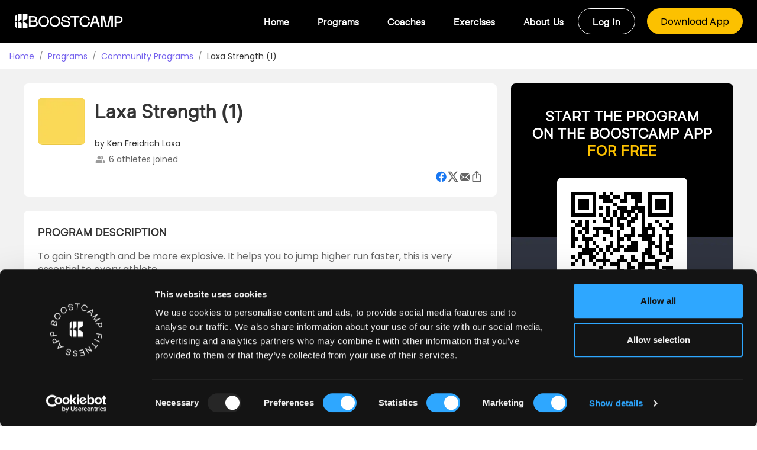

--- FILE ---
content_type: text/html; charset=utf-8
request_url: https://www.boostcamp.app/users/laxa-strength-1
body_size: 36869
content:
<!DOCTYPE html><html lang="en" translate="no" class="notranslate"><head><meta charSet="utf-8"/><meta name="viewport" content="width=device-width"/><meta property="og:type" content="website"/><meta property="og:site_name" content="Boostcamp"/><title>Laxa Strength (1) | Boostcamp App</title><meta name="robots" content="index,follow"/><meta name="description" content="To gain Strength and be more explosive. It helps you to jump higher run faster, this is very essential to every athlete."/><meta property="og:title" content="Laxa Strength (1) | Boostcamp App"/><meta property="og:description" content="To gain Strength and be more explosive. It helps you to jump higher run faster, this is very essential to every athlete."/><meta property="og:url" content="https://www.boostcamp.app/users/laxa-strength-1"/><meta property="og:image" content="https://s3.boostcamp.app/7db269bf-6b98-494d-84d8-d240257830ef.jpg"/><meta property="og:image:alt" content="LOGO"/><link rel="canonical" href="https://www.boostcamp.app/users/laxa-strength-1"/><link rel="preload" as="image" imageSrcSet="/_next/image?url=%2F_next%2Fstatic%2Fmedia%2Fblog_banner_pc.fa8cbf0c.png&amp;w=640&amp;q=75 640w, /_next/image?url=%2F_next%2Fstatic%2Fmedia%2Fblog_banner_pc.fa8cbf0c.png&amp;w=750&amp;q=75 750w, /_next/image?url=%2F_next%2Fstatic%2Fmedia%2Fblog_banner_pc.fa8cbf0c.png&amp;w=828&amp;q=75 828w, /_next/image?url=%2F_next%2Fstatic%2Fmedia%2Fblog_banner_pc.fa8cbf0c.png&amp;w=1080&amp;q=75 1080w, /_next/image?url=%2F_next%2Fstatic%2Fmedia%2Fblog_banner_pc.fa8cbf0c.png&amp;w=1200&amp;q=75 1200w, /_next/image?url=%2F_next%2Fstatic%2Fmedia%2Fblog_banner_pc.fa8cbf0c.png&amp;w=1920&amp;q=75 1920w, /_next/image?url=%2F_next%2Fstatic%2Fmedia%2Fblog_banner_pc.fa8cbf0c.png&amp;w=2048&amp;q=75 2048w, /_next/image?url=%2F_next%2Fstatic%2Fmedia%2Fblog_banner_pc.fa8cbf0c.png&amp;w=3840&amp;q=75 3840w" imageSizes="100vw"/><script type="application/ld+json" id="schema-breadcrumb">{
  "@context": "https://schema.org",
  "@type": "BreadcrumbList",
  "itemListElement": [
    {
      "@type": "ListItem",
      "position": 1,
      "name": "Home",
      "item": "https://www.boostcamp.app"
    },
    {
      "@type": "ListItem",
      "position": 2,
      "name": "Programs",
      "item": "https://www.boostcamp.app/programs"
    },
    {
      "@type": "ListItem",
      "position": 3,
      "name": "Community Programs",
      "item": "https://www.boostcamp.app/programs?community=true"
    },
    {
      "@type": "ListItem",
      "position": 4,
      "name": "Laxa Strength (1)",
      "item": "https://www.boostcamp.app/users/laxa-strength-1"
    }
      ]
    }</script><script type="application/ld+json" id="schema-script">{
    "@context": "http://schema.org",
    "@type": "Course",
    "name": "Laxa Strength (1)",
    "description": "To gain Strength and be more explosive. It helps you to jump higher run faster, this is very essential to every athlete.",
    "provider": {
      "@type": "Organization",
      "name": "Boostcamp",
      "sameAs": "https://www.boostcamp.app"
    },
    "courseMode": "onsite",
    "additionalCourseMode": "self-paced",
    "hasCourseInstance": {
      "@type": "CourseInstance",
      "courseMode": "onsite",
      "instructor": {
        "@type": "Person",
        "name": "Ken Freidrich Laxa"
      },
     "courseWorkload": "PT5H50M",
        "duration": "P6W"
    },
    "aggregateRating": {
      "@type": "AggregateRating",
      "ratingValue": 5.00,
      "reviewCount": 1
    },
    "image": {
      "@type": "ImageObject",
      "url": "https://s3.boostcamp.app/7db269bf-6b98-494d-84d8-d240257830ef.jpg",
      "width": 1200,
      "height": 630
    },
    "mainEntityOfPage": {
      "@type": "WebPage",
      "@id": "https://www.boostcamp.app/users/laxa-strength-1"
    },
    "offers": {
      "@type": "Offer",
      "category": "Free",
      "url": "https://www.boostcamp.app/users/laxa-strength-1",
      "priceCurrency": "USD",
      "price": "0",
      "availability": "http://schema.org/InStock"
    }
    }</script><meta name="next-head-count" content="16"/><meta name="viewport" content="width=device-width, initial-scale=1.0, viewport-fit=cover"/><meta name="google" content="notranslate"/><link rel="preconnect" href="https://dev.visualwebsiteoptimizer.com"/><link rel="shortcut icon" href="/favicon.ico" type="image/png"/><link rel="preconnect" href="https://fonts.googleapis.com"/><link rel="preconnect" href="https://fonts.gstatic.com" crossorigin="anonymous"/><link rel="preconnect" href="https://fonts.gstatic.com" crossorigin /><script id="vwoCode" data-nscript="beforeInteractive" type="cb1d9ca2797b104df6b92747-text/javascript">window._vwo_code=window._vwo_code || (function() {
        var account_id=738981,
        version = 1.5,
        settings_tolerance=2000,
        library_tolerance=2500,
        use_existing_jquery=false,
        is_spa=1,
        hide_element='body',
        hide_element_style = 'opacity:0 !important;filter:alpha(opacity=0) !important;background:none !important',
        /* DO NOT EDIT BELOW THIS LINE */
        f=false,d=document,vwoCodeEl=d.querySelector('#vwoCode'),code={use_existing_jquery:function(){return use_existing_jquery},library_tolerance:function(){return library_tolerance},hide_element_style:function(){return'{'+hide_element_style+'}'},finish:function(){if(!f){f=true;var e=d.getElementById('_vis_opt_path_hides');if(e)e.parentNode.removeChild(e)}},finished:function(){return f},load:function(e){var t=d.createElement('script');t.fetchPriority='high';t.src=e;t.type='text/javascript';t.onerror=function(){_vwo_code.finish()};d.getElementsByTagName('head')[0].appendChild(t)},getVersion:function(){return version},getMatchedCookies:function(e){var t=[];if(document.cookie){t=document.cookie.match(e)||[]}return t},getCombinationCookie:function(){var e=code.getMatchedCookies(/(?:^|;)s?(_vis_opt_exp_d+_combi=[^;$]*)/gi);e=e.map(function(e){try{var t=decodeURIComponent(e);if(!/_vis_opt_exp_d+_combi=(?:d+,?)+s*$/.test(t)){return''}return t}catch(e){return''}});var i=[];e.forEach(function(e){var t=e.match(/([d,]+)/g);t&&i.push(t.join('-'))});return i.join('|')},init:function(){if(d.URL.indexOf('__vwo_disable__')>-1)return;window.settings_timer=setTimeout(function(){_vwo_code.finish()},settings_tolerance);var e=d.createElement('style'),t=hide_element?hide_element+'{'+hide_element_style+'}':'',i=d.getElementsByTagName('head')[0];e.setAttribute('id','_vis_opt_path_hides');vwoCodeEl&&e.setAttribute('nonce',vwoCodeEl.nonce);e.setAttribute('type','text/css');if(e.styleSheet)e.styleSheet.cssText=t;else e.appendChild(d.createTextNode(t));i.appendChild(e);var n=this.getCombinationCookie();this.load('https://dev.visualwebsiteoptimizer.com/j.php?a='+account_id+'&u='+encodeURIComponent(d.URL)+'&f='+ +is_spa+'&vn='+version+(n?'&c='+n:''));return settings_timer}};window._vwo_settings_timer = code.init();return code;}());</script><script id="buildMediaQuery" data-nscript="beforeInteractive" type="cb1d9ca2797b104df6b92747-text/javascript">
            var dom = document.documentElement;
            var screens = {
              lg: false,
              md: false,
              sm: false,
              xl: false,
              xs: false,
              xxl: false
            };

            if (window.innerWidth < 576) {
              screens.xs = true;
            } else {
              screens.sm = true;
              if (window.innerWidth > 768) screens.md = true;
              if (window.innerWidth > 992) screens.lg = true;
              if (window.innerWidth > 1200) screens.xl = true;
              if (window.innerWidth > 1600) screens.xxl = true;
            };
            var domTryAddClass = (c) => {
              if (!dom.classList.contains(c)) {
                dom.classList.add(c)
              }
            };
            var newScreens = Object.keys(screens).filter(a => {
              if (screens[a]) {
                domTryAddClass(a)
                return true
              }
              dom.classList.remove(a)
              return false
            })
            var isBigPC = newScreens.includes('xxl');
            var isPC = !isBigPC && (newScreens.includes('xl') || newScreens.includes('lg'));
            var isTablet = !isBigPC && !isPC && (newScreens.includes('md') || newScreens.includes('sm'));
            var isMobile = !isBigPC && !isPC && !isTablet && newScreens.includes('xs');
            // console.log(newScreens, isbigpc, isBig, isSmall, isMobile)
            if (isMobile) {
              dom.classList.remove('not-mobile')
              dom.classList.remove('above-mobile')
              domTryAddClass('mobile')
            } else {
              domTryAddClass('not-mobile')
              domTryAddClass('above-mobile')
              dom.classList.remove('mobile')
            }

            if (isTablet) {
              domTryAddClass('tablet')
              dom.classList.remove('not-tablet')
            } else {
              domTryAddClass('not-tablet')
              dom.classList.remove('tablet')
            }
            if (isPC) {
              domTryAddClass('pc')
              dom.classList.remove('not-pc')
            } else {
              dom.classList.remove('pc')
              domTryAddClass('not-pc')
            }
            if (isBigPC) {
              dom.classList.remove('not-bigpc', 'under-bigpc')
              domTryAddClass('bigpc')
            } else {
              domTryAddClass('not-bigpc')
              domTryAddClass('under-bigpc')
              dom.classList.remove('bigpc')
            }

            if (!isTablet && !isMobile) {
              dom.classList.add('above-tablet')
            } else {
              dom.classList.remove('above-tablet')
            }
            if (isTablet || isMobile) {
              dom.classList.add('under-pc')
            } else {
              dom.classList.remove('under-pc')
            }</script><link rel="preload" href="/_next/static/css/f12cccea1ccdeda2.css" as="style"/><link rel="stylesheet" href="/_next/static/css/f12cccea1ccdeda2.css" data-n-g=""/><link rel="preload" href="/_next/static/css/82bfa99a89f862f2.css" as="style"/><link rel="stylesheet" href="/_next/static/css/82bfa99a89f862f2.css" data-n-p=""/><link rel="preload" href="/_next/static/css/03c66c1357b0d9aa.css" as="style"/><link rel="stylesheet" href="/_next/static/css/03c66c1357b0d9aa.css" data-n-p=""/><link rel="preload" href="/_next/static/css/34026ebdeff573bc.css" as="style"/><link rel="stylesheet" href="/_next/static/css/34026ebdeff573bc.css" data-n-p=""/><noscript data-n-css=""></noscript><script defer="" nomodule="" src="/_next/static/chunks/polyfills-c67a75d1b6f99dc8.js" type="cb1d9ca2797b104df6b92747-text/javascript"></script><script src="/_next/static/chunks/webpack-115245a3e35bc2e4.js" defer="" type="cb1d9ca2797b104df6b92747-text/javascript"></script><script src="/_next/static/chunks/framework-45b23bd899ce37ec.js" defer="" type="cb1d9ca2797b104df6b92747-text/javascript"></script><script src="/_next/static/chunks/main-14f57ffc2a1c0fa1.js" defer="" type="cb1d9ca2797b104df6b92747-text/javascript"></script><script src="/_next/static/chunks/pages/_app-414879ed55aa915c.js" defer="" type="cb1d9ca2797b104df6b92747-text/javascript"></script><script src="/_next/static/chunks/1522-3d0799ac608dbb45.js" defer="" type="cb1d9ca2797b104df6b92747-text/javascript"></script><script src="/_next/static/chunks/501-a9f80d32f4bdca8f.js" defer="" type="cb1d9ca2797b104df6b92747-text/javascript"></script><script src="/_next/static/chunks/2902-e74643cbad28c030.js" defer="" type="cb1d9ca2797b104df6b92747-text/javascript"></script><script src="/_next/static/chunks/7543-4ecaeaf0479e4b45.js" defer="" type="cb1d9ca2797b104df6b92747-text/javascript"></script><script src="/_next/static/chunks/5695-a846e7de973fdbad.js" defer="" type="cb1d9ca2797b104df6b92747-text/javascript"></script><script src="/_next/static/chunks/1869-e4479147838be458.js" defer="" type="cb1d9ca2797b104df6b92747-text/javascript"></script><script src="/_next/static/chunks/9011-1403b22a8f6b15a7.js" defer="" type="cb1d9ca2797b104df6b92747-text/javascript"></script><script src="/_next/static/chunks/pages/share/%5Bprogram_name%5D-00ea29f23655f40a.js" defer="" type="cb1d9ca2797b104df6b92747-text/javascript"></script><script src="/_next/static/ZDG3to1UtzHD3NuPEV6xd/_buildManifest.js" defer="" type="cb1d9ca2797b104df6b92747-text/javascript"></script><script src="/_next/static/ZDG3to1UtzHD3NuPEV6xd/_ssgManifest.js" defer="" type="cb1d9ca2797b104df6b92747-text/javascript"></script><style data-href="https://fonts.googleapis.com/css2?family=Poppins:wght@400;500;600;700&display=swap">@font-face{font-family:'Poppins';font-style:normal;font-weight:400;font-display:swap;src:url(https://fonts.gstatic.com/l/font?kit=pxiEyp8kv8JHgFVrFJM&skey=87759fb096548f6d&v=v24) format('woff')}@font-face{font-family:'Poppins';font-style:normal;font-weight:500;font-display:swap;src:url(https://fonts.gstatic.com/l/font?kit=pxiByp8kv8JHgFVrLGT9V1g&skey=d4526a9b64c21b87&v=v24) format('woff')}@font-face{font-family:'Poppins';font-style:normal;font-weight:600;font-display:swap;src:url(https://fonts.gstatic.com/l/font?kit=pxiByp8kv8JHgFVrLEj6V1g&skey=ce7ef9d62ca89319&v=v24) format('woff')}@font-face{font-family:'Poppins';font-style:normal;font-weight:700;font-display:swap;src:url(https://fonts.gstatic.com/l/font?kit=pxiByp8kv8JHgFVrLCz7V1g&skey=cea76fe63715a67a&v=v24) format('woff')}@font-face{font-family:'Poppins';font-style:normal;font-weight:400;font-display:swap;src:url(https://fonts.gstatic.com/s/poppins/v24/pxiEyp8kv8JHgFVrJJbecnFHGPezSQ.woff2) format('woff2');unicode-range:U+0900-097F,U+1CD0-1CF9,U+200C-200D,U+20A8,U+20B9,U+20F0,U+25CC,U+A830-A839,U+A8E0-A8FF,U+11B00-11B09}@font-face{font-family:'Poppins';font-style:normal;font-weight:400;font-display:swap;src:url(https://fonts.gstatic.com/s/poppins/v24/pxiEyp8kv8JHgFVrJJnecnFHGPezSQ.woff2) format('woff2');unicode-range:U+0100-02BA,U+02BD-02C5,U+02C7-02CC,U+02CE-02D7,U+02DD-02FF,U+0304,U+0308,U+0329,U+1D00-1DBF,U+1E00-1E9F,U+1EF2-1EFF,U+2020,U+20A0-20AB,U+20AD-20C0,U+2113,U+2C60-2C7F,U+A720-A7FF}@font-face{font-family:'Poppins';font-style:normal;font-weight:400;font-display:swap;src:url(https://fonts.gstatic.com/s/poppins/v24/pxiEyp8kv8JHgFVrJJfecnFHGPc.woff2) format('woff2');unicode-range:U+0000-00FF,U+0131,U+0152-0153,U+02BB-02BC,U+02C6,U+02DA,U+02DC,U+0304,U+0308,U+0329,U+2000-206F,U+20AC,U+2122,U+2191,U+2193,U+2212,U+2215,U+FEFF,U+FFFD}@font-face{font-family:'Poppins';font-style:normal;font-weight:500;font-display:swap;src:url(https://fonts.gstatic.com/s/poppins/v24/pxiByp8kv8JHgFVrLGT9Z11lFd2JQEl8qw.woff2) format('woff2');unicode-range:U+0900-097F,U+1CD0-1CF9,U+200C-200D,U+20A8,U+20B9,U+20F0,U+25CC,U+A830-A839,U+A8E0-A8FF,U+11B00-11B09}@font-face{font-family:'Poppins';font-style:normal;font-weight:500;font-display:swap;src:url(https://fonts.gstatic.com/s/poppins/v24/pxiByp8kv8JHgFVrLGT9Z1JlFd2JQEl8qw.woff2) format('woff2');unicode-range:U+0100-02BA,U+02BD-02C5,U+02C7-02CC,U+02CE-02D7,U+02DD-02FF,U+0304,U+0308,U+0329,U+1D00-1DBF,U+1E00-1E9F,U+1EF2-1EFF,U+2020,U+20A0-20AB,U+20AD-20C0,U+2113,U+2C60-2C7F,U+A720-A7FF}@font-face{font-family:'Poppins';font-style:normal;font-weight:500;font-display:swap;src:url(https://fonts.gstatic.com/s/poppins/v24/pxiByp8kv8JHgFVrLGT9Z1xlFd2JQEk.woff2) format('woff2');unicode-range:U+0000-00FF,U+0131,U+0152-0153,U+02BB-02BC,U+02C6,U+02DA,U+02DC,U+0304,U+0308,U+0329,U+2000-206F,U+20AC,U+2122,U+2191,U+2193,U+2212,U+2215,U+FEFF,U+FFFD}@font-face{font-family:'Poppins';font-style:normal;font-weight:600;font-display:swap;src:url(https://fonts.gstatic.com/s/poppins/v24/pxiByp8kv8JHgFVrLEj6Z11lFd2JQEl8qw.woff2) format('woff2');unicode-range:U+0900-097F,U+1CD0-1CF9,U+200C-200D,U+20A8,U+20B9,U+20F0,U+25CC,U+A830-A839,U+A8E0-A8FF,U+11B00-11B09}@font-face{font-family:'Poppins';font-style:normal;font-weight:600;font-display:swap;src:url(https://fonts.gstatic.com/s/poppins/v24/pxiByp8kv8JHgFVrLEj6Z1JlFd2JQEl8qw.woff2) format('woff2');unicode-range:U+0100-02BA,U+02BD-02C5,U+02C7-02CC,U+02CE-02D7,U+02DD-02FF,U+0304,U+0308,U+0329,U+1D00-1DBF,U+1E00-1E9F,U+1EF2-1EFF,U+2020,U+20A0-20AB,U+20AD-20C0,U+2113,U+2C60-2C7F,U+A720-A7FF}@font-face{font-family:'Poppins';font-style:normal;font-weight:600;font-display:swap;src:url(https://fonts.gstatic.com/s/poppins/v24/pxiByp8kv8JHgFVrLEj6Z1xlFd2JQEk.woff2) format('woff2');unicode-range:U+0000-00FF,U+0131,U+0152-0153,U+02BB-02BC,U+02C6,U+02DA,U+02DC,U+0304,U+0308,U+0329,U+2000-206F,U+20AC,U+2122,U+2191,U+2193,U+2212,U+2215,U+FEFF,U+FFFD}@font-face{font-family:'Poppins';font-style:normal;font-weight:700;font-display:swap;src:url(https://fonts.gstatic.com/s/poppins/v24/pxiByp8kv8JHgFVrLCz7Z11lFd2JQEl8qw.woff2) format('woff2');unicode-range:U+0900-097F,U+1CD0-1CF9,U+200C-200D,U+20A8,U+20B9,U+20F0,U+25CC,U+A830-A839,U+A8E0-A8FF,U+11B00-11B09}@font-face{font-family:'Poppins';font-style:normal;font-weight:700;font-display:swap;src:url(https://fonts.gstatic.com/s/poppins/v24/pxiByp8kv8JHgFVrLCz7Z1JlFd2JQEl8qw.woff2) format('woff2');unicode-range:U+0100-02BA,U+02BD-02C5,U+02C7-02CC,U+02CE-02D7,U+02DD-02FF,U+0304,U+0308,U+0329,U+1D00-1DBF,U+1E00-1E9F,U+1EF2-1EFF,U+2020,U+20A0-20AB,U+20AD-20C0,U+2113,U+2C60-2C7F,U+A720-A7FF}@font-face{font-family:'Poppins';font-style:normal;font-weight:700;font-display:swap;src:url(https://fonts.gstatic.com/s/poppins/v24/pxiByp8kv8JHgFVrLCz7Z1xlFd2JQEk.woff2) format('woff2');unicode-range:U+0000-00FF,U+0131,U+0152-0153,U+02BB-02BC,U+02C6,U+02DA,U+02DC,U+0304,U+0308,U+0329,U+2000-206F,U+20AC,U+2122,U+2191,U+2193,U+2212,U+2215,U+FEFF,U+FFFD}</style><style data-href="https://fonts.googleapis.com/css2?family=DM+Sans:wght@200;400;600;700&display=swap">@font-face{font-family:'DM Sans';font-style:normal;font-weight:200;font-display:swap;src:url(https://fonts.gstatic.com/l/font?kit=rP2tp2ywxg089UriI5-g4vlH9VoD8CmcqZG40F9JadbnoEwAIpxhTQ&skey=cd068b3e1b767e51&v=v17) format('woff')}@font-face{font-family:'DM Sans';font-style:normal;font-weight:400;font-display:swap;src:url(https://fonts.gstatic.com/l/font?kit=rP2tp2ywxg089UriI5-g4vlH9VoD8CmcqZG40F9JadbnoEwAopxhTQ&skey=cd068b3e1b767e51&v=v17) format('woff')}@font-face{font-family:'DM Sans';font-style:normal;font-weight:600;font-display:swap;src:url(https://fonts.gstatic.com/l/font?kit=rP2tp2ywxg089UriI5-g4vlH9VoD8CmcqZG40F9JadbnoEwAfJthTQ&skey=cd068b3e1b767e51&v=v17) format('woff')}@font-face{font-family:'DM Sans';font-style:normal;font-weight:700;font-display:swap;src:url(https://fonts.gstatic.com/l/font?kit=rP2tp2ywxg089UriI5-g4vlH9VoD8CmcqZG40F9JadbnoEwARZthTQ&skey=cd068b3e1b767e51&v=v17) format('woff')}@font-face{font-family:'DM Sans';font-style:normal;font-weight:200;font-display:swap;src:url(https://fonts.gstatic.com/s/dmsans/v17/rP2Yp2ywxg089UriI5-g4vlH9VoD8Cmcqbu6-K6z9mXgjU0.woff2) format('woff2');unicode-range:U+0100-02BA,U+02BD-02C5,U+02C7-02CC,U+02CE-02D7,U+02DD-02FF,U+0304,U+0308,U+0329,U+1D00-1DBF,U+1E00-1E9F,U+1EF2-1EFF,U+2020,U+20A0-20AB,U+20AD-20C0,U+2113,U+2C60-2C7F,U+A720-A7FF}@font-face{font-family:'DM Sans';font-style:normal;font-weight:200;font-display:swap;src:url(https://fonts.gstatic.com/s/dmsans/v17/rP2Yp2ywxg089UriI5-g4vlH9VoD8Cmcqbu0-K6z9mXg.woff2) format('woff2');unicode-range:U+0000-00FF,U+0131,U+0152-0153,U+02BB-02BC,U+02C6,U+02DA,U+02DC,U+0304,U+0308,U+0329,U+2000-206F,U+20AC,U+2122,U+2191,U+2193,U+2212,U+2215,U+FEFF,U+FFFD}@font-face{font-family:'DM Sans';font-style:normal;font-weight:400;font-display:swap;src:url(https://fonts.gstatic.com/s/dmsans/v17/rP2Yp2ywxg089UriI5-g4vlH9VoD8Cmcqbu6-K6z9mXgjU0.woff2) format('woff2');unicode-range:U+0100-02BA,U+02BD-02C5,U+02C7-02CC,U+02CE-02D7,U+02DD-02FF,U+0304,U+0308,U+0329,U+1D00-1DBF,U+1E00-1E9F,U+1EF2-1EFF,U+2020,U+20A0-20AB,U+20AD-20C0,U+2113,U+2C60-2C7F,U+A720-A7FF}@font-face{font-family:'DM Sans';font-style:normal;font-weight:400;font-display:swap;src:url(https://fonts.gstatic.com/s/dmsans/v17/rP2Yp2ywxg089UriI5-g4vlH9VoD8Cmcqbu0-K6z9mXg.woff2) format('woff2');unicode-range:U+0000-00FF,U+0131,U+0152-0153,U+02BB-02BC,U+02C6,U+02DA,U+02DC,U+0304,U+0308,U+0329,U+2000-206F,U+20AC,U+2122,U+2191,U+2193,U+2212,U+2215,U+FEFF,U+FFFD}@font-face{font-family:'DM Sans';font-style:normal;font-weight:600;font-display:swap;src:url(https://fonts.gstatic.com/s/dmsans/v17/rP2Yp2ywxg089UriI5-g4vlH9VoD8Cmcqbu6-K6z9mXgjU0.woff2) format('woff2');unicode-range:U+0100-02BA,U+02BD-02C5,U+02C7-02CC,U+02CE-02D7,U+02DD-02FF,U+0304,U+0308,U+0329,U+1D00-1DBF,U+1E00-1E9F,U+1EF2-1EFF,U+2020,U+20A0-20AB,U+20AD-20C0,U+2113,U+2C60-2C7F,U+A720-A7FF}@font-face{font-family:'DM Sans';font-style:normal;font-weight:600;font-display:swap;src:url(https://fonts.gstatic.com/s/dmsans/v17/rP2Yp2ywxg089UriI5-g4vlH9VoD8Cmcqbu0-K6z9mXg.woff2) format('woff2');unicode-range:U+0000-00FF,U+0131,U+0152-0153,U+02BB-02BC,U+02C6,U+02DA,U+02DC,U+0304,U+0308,U+0329,U+2000-206F,U+20AC,U+2122,U+2191,U+2193,U+2212,U+2215,U+FEFF,U+FFFD}@font-face{font-family:'DM Sans';font-style:normal;font-weight:700;font-display:swap;src:url(https://fonts.gstatic.com/s/dmsans/v17/rP2Yp2ywxg089UriI5-g4vlH9VoD8Cmcqbu6-K6z9mXgjU0.woff2) format('woff2');unicode-range:U+0100-02BA,U+02BD-02C5,U+02C7-02CC,U+02CE-02D7,U+02DD-02FF,U+0304,U+0308,U+0329,U+1D00-1DBF,U+1E00-1E9F,U+1EF2-1EFF,U+2020,U+20A0-20AB,U+20AD-20C0,U+2113,U+2C60-2C7F,U+A720-A7FF}@font-face{font-family:'DM Sans';font-style:normal;font-weight:700;font-display:swap;src:url(https://fonts.gstatic.com/s/dmsans/v17/rP2Yp2ywxg089UriI5-g4vlH9VoD8Cmcqbu0-K6z9mXg.woff2) format('woff2');unicode-range:U+0000-00FF,U+0131,U+0152-0153,U+02BB-02BC,U+02C6,U+02DA,U+02DC,U+0304,U+0308,U+0329,U+2000-206F,U+20AC,U+2122,U+2191,U+2193,U+2212,U+2215,U+FEFF,U+FFFD}</style></head><body><div id="__next"><style>
      #nprogress {
        pointer-events: none;
      }
      #nprogress .bar {
        background: #FCC100;
        position: fixed;
        z-index: 9999;
        top: 0;
        left: 0;
        width: 100%;
        height: 3px;
      }
      #nprogress .peg {
        display: block;
        position: absolute;
        right: 0px;
        width: 100px;
        height: 100%;
        box-shadow: 0 0 10px #FCC100, 0 0 5px #FCC100;
        opacity: 1;
        -webkit-transform: rotate(3deg) translate(0px, -4px);
        -ms-transform: rotate(3deg) translate(0px, -4px);
        transform: rotate(3deg) translate(0px, -4px);
      }
      #nprogress .spinner {
        display: block;
        position: fixed;
        z-index: 1031;
        top: 15px;
        right: 15px;
      }
      #nprogress .spinner-icon {
        width: 18px;
        height: 18px;
        box-sizing: border-box;
        border: solid 2px transparent;
        border-top-color: #FCC100;
        border-left-color: #FCC100;
        border-radius: 50%;
        -webkit-animation: nprogresss-spinner 400ms linear infinite;
        animation: nprogress-spinner 400ms linear infinite;
      }
      .nprogress-custom-parent {
        overflow: hidden;
        position: relative;
      }
      .nprogress-custom-parent #nprogress .spinner,
      .nprogress-custom-parent #nprogress .bar {
        position: absolute;
      }
      @-webkit-keyframes nprogress-spinner {
        0% {
          -webkit-transform: rotate(0deg);
        }
        100% {
          -webkit-transform: rotate(360deg);
        }
      }
      @keyframes nprogress-spinner {
        0% {
          transform: rotate(0deg);
        }
        100% {
          transform: rotate(360deg);
        }
      }
    </style><div class="page--uD_c "><header class="ant-layout-header home_header--cQU_ header--tN6_    garage_display_none"><div class="content_wrapper flex header_inner--py8h"><div class="header_left--9fPC"><a href="/"><div class="left--hz5N"><div class="logo--vAnk"><span style="box-sizing:border-box;display:block;overflow:hidden;width:initial;height:initial;background:none;opacity:1;border:0;margin:0;padding:0;position:absolute;top:0;left:0;bottom:0;right:0"><img alt="logo" src="[data-uri]" decoding="async" data-nimg="fill" style="position:absolute;top:0;left:0;bottom:0;right:0;box-sizing:border-box;padding:0;border:none;margin:auto;display:block;width:0;height:0;min-width:100%;max-width:100%;min-height:100%;max-height:100%;object-fit:contain"/><noscript><img alt="logo" sizes="100vw" srcSet="/_next/image?url=%2F_next%2Fstatic%2Fmedia%2FLogo.4671629e.png&amp;w=640&amp;q=75 640w, /_next/image?url=%2F_next%2Fstatic%2Fmedia%2FLogo.4671629e.png&amp;w=750&amp;q=75 750w, /_next/image?url=%2F_next%2Fstatic%2Fmedia%2FLogo.4671629e.png&amp;w=828&amp;q=75 828w, /_next/image?url=%2F_next%2Fstatic%2Fmedia%2FLogo.4671629e.png&amp;w=1080&amp;q=75 1080w, /_next/image?url=%2F_next%2Fstatic%2Fmedia%2FLogo.4671629e.png&amp;w=1200&amp;q=75 1200w, /_next/image?url=%2F_next%2Fstatic%2Fmedia%2FLogo.4671629e.png&amp;w=1920&amp;q=75 1920w, /_next/image?url=%2F_next%2Fstatic%2Fmedia%2FLogo.4671629e.png&amp;w=2048&amp;q=75 2048w, /_next/image?url=%2F_next%2Fstatic%2Fmedia%2FLogo.4671629e.png&amp;w=3840&amp;q=75 3840w" src="/_next/image?url=%2F_next%2Fstatic%2Fmedia%2FLogo.4671629e.png&amp;w=3840&amp;q=75" decoding="async" data-nimg="fill" style="position:absolute;top:0;left:0;bottom:0;right:0;box-sizing:border-box;padding:0;border:none;margin:auto;display:block;width:0;height:0;min-width:100%;max-width:100%;min-height:100%;max-height:100%;object-fit:contain" loading="lazy"/></noscript></span></div><div class="boostcamp--fItw"><span style="box-sizing:border-box;display:block;overflow:hidden;width:initial;height:initial;background:none;opacity:1;border:0;margin:0;padding:0;position:absolute;top:0;left:0;bottom:0;right:0"><img alt="BoostcampPNG" src="[data-uri]" decoding="async" data-nimg="fill" style="position:absolute;top:0;left:0;bottom:0;right:0;box-sizing:border-box;padding:0;border:none;margin:auto;display:block;width:0;height:0;min-width:100%;max-width:100%;min-height:100%;max-height:100%;object-fit:contain"/><noscript><img alt="BoostcampPNG" sizes="100vw" srcSet="/_next/image?url=%2F_next%2Fstatic%2Fmedia%2FBoostcamp.9cf21504.png&amp;w=640&amp;q=75 640w, /_next/image?url=%2F_next%2Fstatic%2Fmedia%2FBoostcamp.9cf21504.png&amp;w=750&amp;q=75 750w, /_next/image?url=%2F_next%2Fstatic%2Fmedia%2FBoostcamp.9cf21504.png&amp;w=828&amp;q=75 828w, /_next/image?url=%2F_next%2Fstatic%2Fmedia%2FBoostcamp.9cf21504.png&amp;w=1080&amp;q=75 1080w, /_next/image?url=%2F_next%2Fstatic%2Fmedia%2FBoostcamp.9cf21504.png&amp;w=1200&amp;q=75 1200w, /_next/image?url=%2F_next%2Fstatic%2Fmedia%2FBoostcamp.9cf21504.png&amp;w=1920&amp;q=75 1920w, /_next/image?url=%2F_next%2Fstatic%2Fmedia%2FBoostcamp.9cf21504.png&amp;w=2048&amp;q=75 2048w, /_next/image?url=%2F_next%2Fstatic%2Fmedia%2FBoostcamp.9cf21504.png&amp;w=3840&amp;q=75 3840w" src="/_next/image?url=%2F_next%2Fstatic%2Fmedia%2FBoostcamp.9cf21504.png&amp;w=3840&amp;q=75" decoding="async" data-nimg="fill" style="position:absolute;top:0;left:0;bottom:0;right:0;box-sizing:border-box;padding:0;border:none;margin:auto;display:block;width:0;height:0;min-width:100%;max-width:100%;min-height:100%;max-height:100%;object-fit:contain" loading="lazy"/></noscript></span></div></div></a></div><div class="header_inner_right--O6un"><div class="flex ai-center hide-in-mobile render_content_wrapper--m11N"></div><div class="hide-in-mobile hide_on_mobile--Yisx"><div class="flex ai-center"><div class="header_right--ehSY"><button type="button" class="ant-btn ant-btn-round ant-btn-default login--ASaH"><span>Log in</span></button><button type="button" class="ant-btn ant-btn-round ant-btn-primary download-button cta-click"><span>Download App</span></button></div></div></div><div class="mobileBtns--zGE5"><button style="height:36px;font-size:14px;font-weight:900;font-family:Helixa" type="button" class="ant-btn ant-btn-round ant-btn-primary ant-btn-sm yellow--GrU5 download-button cta-click"><span>Download App</span></button><label><input class="close_menu_checkbox--tiB3" type="checkbox" hidden=""/><div class="mobile_close_btn--JbTA"><span style="box-sizing:border-box;display:inline-block;overflow:hidden;width:initial;height:initial;background:none;opacity:1;border:0;margin:0;padding:0;position:relative;max-width:100%"><span style="box-sizing:border-box;display:block;width:initial;height:initial;background:none;opacity:1;border:0;margin:0;padding:0;max-width:100%"><img style="display:block;max-width:100%;width:initial;height:initial;background:none;opacity:1;border:0;margin:0;padding:0" alt="" aria-hidden="true" src="data:image/svg+xml,%3csvg%20xmlns=%27http://www.w3.org/2000/svg%27%20version=%271.1%27%20width=%2724%27%20height=%2724%27/%3e"/></span><img alt="MenuIcon" src="[data-uri]" decoding="async" data-nimg="intrinsic" style="position:absolute;top:0;left:0;bottom:0;right:0;box-sizing:border-box;padding:0;border:none;margin:auto;display:block;width:0;height:0;min-width:100%;max-width:100%;min-height:100%;max-height:100%"/><noscript><img alt="MenuIcon" srcSet="/_next/image?url=%2F_next%2Fstatic%2Fmedia%2FMenu.0b381c0a.png&amp;w=32&amp;q=75 1x, /_next/image?url=%2F_next%2Fstatic%2Fmedia%2FMenu.0b381c0a.png&amp;w=48&amp;q=75 2x" src="/_next/image?url=%2F_next%2Fstatic%2Fmedia%2FMenu.0b381c0a.png&amp;w=48&amp;q=75" decoding="async" data-nimg="intrinsic" style="position:absolute;top:0;left:0;bottom:0;right:0;box-sizing:border-box;padding:0;border:none;margin:auto;display:block;width:0;height:0;min-width:100%;max-width:100%;min-height:100%;max-height:100%" loading="lazy"/></noscript></span></div><div class="menu_popup--anji"><div class="header_nav_list--14KU header_nav_list_mobile--7Ikc"><div class="item--GNCy"><a>Log In</a></div><div class="item--GNCy"><a class="" href="/">Home</a></div><div class="item--GNCy"><a class="" href="/programs">Programs</a></div><div class="item--GNCy"><a class="" href="/all-coaches">Coaches</a></div><div class="item--GNCy"><a class="" href="/exercises">Exercises</a></div><div class="item--GNCy"><a class="" href="/about">About Us</a></div><div class="item--GNCy"><a class="" href="/blogs">Blogs</a></div></div><div class="header_actions_action--KbHp"><a href="https://www.reddit.com/r/Boostcamp/"><span style="box-sizing:border-box;display:inline-block;overflow:hidden;width:initial;height:initial;background:none;opacity:1;border:0;margin:0;padding:0;position:relative;max-width:100%"><span style="box-sizing:border-box;display:block;width:initial;height:initial;background:none;opacity:1;border:0;margin:0;padding:0;max-width:100%"><img style="display:block;max-width:100%;width:initial;height:initial;background:none;opacity:1;border:0;margin:0;padding:0" alt="" aria-hidden="true" src="data:image/svg+xml,%3csvg%20xmlns=%27http://www.w3.org/2000/svg%27%20version=%271.1%27%20width=%2732%27%20height=%2732%27/%3e"/></span><img alt="Reddit" src="[data-uri]" decoding="async" data-nimg="intrinsic" style="position:absolute;top:0;left:0;bottom:0;right:0;box-sizing:border-box;padding:0;border:none;margin:auto;display:block;width:0;height:0;min-width:100%;max-width:100%;min-height:100%;max-height:100%"/><noscript><img alt="Reddit" srcSet="/_next/image?url=%2F_next%2Fstatic%2Fmedia%2FReddit_black.6d6664de.png&amp;w=32&amp;q=75 1x, /_next/image?url=%2F_next%2Fstatic%2Fmedia%2FReddit_black.6d6664de.png&amp;w=64&amp;q=75 2x" src="/_next/image?url=%2F_next%2Fstatic%2Fmedia%2FReddit_black.6d6664de.png&amp;w=64&amp;q=75" decoding="async" data-nimg="intrinsic" style="position:absolute;top:0;left:0;bottom:0;right:0;box-sizing:border-box;padding:0;border:none;margin:auto;display:block;width:0;height:0;min-width:100%;max-width:100%;min-height:100%;max-height:100%" loading="lazy"/></noscript></span></a><a href="https://www.instagram.com/trainwithboostcamp/"><span style="box-sizing:border-box;display:inline-block;overflow:hidden;width:initial;height:initial;background:none;opacity:1;border:0;margin:0;padding:0;position:relative;max-width:100%"><span style="box-sizing:border-box;display:block;width:initial;height:initial;background:none;opacity:1;border:0;margin:0;padding:0;max-width:100%"><img style="display:block;max-width:100%;width:initial;height:initial;background:none;opacity:1;border:0;margin:0;padding:0" alt="" aria-hidden="true" src="data:image/svg+xml,%3csvg%20xmlns=%27http://www.w3.org/2000/svg%27%20version=%271.1%27%20width=%2732%27%20height=%2732%27/%3e"/></span><img alt="Instagram" src="[data-uri]" decoding="async" data-nimg="intrinsic" style="position:absolute;top:0;left:0;bottom:0;right:0;box-sizing:border-box;padding:0;border:none;margin:auto;display:block;width:0;height:0;min-width:100%;max-width:100%;min-height:100%;max-height:100%"/><noscript><img alt="Instagram" srcSet="/_next/image?url=%2F_next%2Fstatic%2Fmedia%2FInstagram_black.46c440fa.png&amp;w=32&amp;q=75 1x, /_next/image?url=%2F_next%2Fstatic%2Fmedia%2FInstagram_black.46c440fa.png&amp;w=64&amp;q=75 2x" src="/_next/image?url=%2F_next%2Fstatic%2Fmedia%2FInstagram_black.46c440fa.png&amp;w=64&amp;q=75" decoding="async" data-nimg="intrinsic" style="position:absolute;top:0;left:0;bottom:0;right:0;box-sizing:border-box;padding:0;border:none;margin:auto;display:block;width:0;height:0;min-width:100%;max-width:100%;min-height:100%;max-height:100%" loading="lazy"/></noscript></span></a></div></div></label></div></div></div></header><main id="main" class="main--k4Bu  garage_flex_0_0 garage_min_height_0"><div><div class="page--vb3p"><div class="index--gSkB"><nav class="ant-breadcrumb bread--NTMK"><ol><li><span class="ant-breadcrumb-link"><span style="cursor:pointer;color:#7764EE">Home</span></span><span class="ant-breadcrumb-separator">/</span></li><li><span class="ant-breadcrumb-link"><span style="cursor:pointer;color:#7764EE">Programs</span></span><span class="ant-breadcrumb-separator">/</span></li><li><span class="ant-breadcrumb-link"><span style="cursor:pointer;color:#7764EE">Community Programs</span></span><span class="ant-breadcrumb-separator">/</span></li><li><span class="ant-breadcrumb-link"><span>Laxa Strength (1)</span></span><span class="ant-breadcrumb-separator">/</span></li></ol></nav></div><div class="pageContent--4NHq"><div class="content_wrapper_top--9G1N"><div class="pageLeft--_dih"><div class="custom_program_box--qOor"><div class="program_card--rl4I"><div class="flex"><div class="banner--AWQV"><span style="box-sizing:border-box;display:block;overflow:hidden;width:initial;height:initial;background:none;opacity:1;border:0;margin:0;padding:0;position:absolute;top:0;left:0;bottom:0;right:0"><img alt="Laxa Strength (1)" src="[data-uri]" decoding="async" data-nimg="fill" style="position:absolute;top:0;left:0;bottom:0;right:0;box-sizing:border-box;padding:0;border:none;margin:auto;display:block;width:0;height:0;min-width:100%;max-width:100%;min-height:100%;max-height:100%"/><noscript><img alt="Laxa Strength (1)" sizes="100vw" srcSet="/_next/image?url=https%3A%2F%2Fs3.boostcamp.app%2F7db269bf-6b98-494d-84d8-d240257830ef.jpg&amp;w=640&amp;q=75 640w, /_next/image?url=https%3A%2F%2Fs3.boostcamp.app%2F7db269bf-6b98-494d-84d8-d240257830ef.jpg&amp;w=750&amp;q=75 750w, /_next/image?url=https%3A%2F%2Fs3.boostcamp.app%2F7db269bf-6b98-494d-84d8-d240257830ef.jpg&amp;w=828&amp;q=75 828w, /_next/image?url=https%3A%2F%2Fs3.boostcamp.app%2F7db269bf-6b98-494d-84d8-d240257830ef.jpg&amp;w=1080&amp;q=75 1080w, /_next/image?url=https%3A%2F%2Fs3.boostcamp.app%2F7db269bf-6b98-494d-84d8-d240257830ef.jpg&amp;w=1200&amp;q=75 1200w, /_next/image?url=https%3A%2F%2Fs3.boostcamp.app%2F7db269bf-6b98-494d-84d8-d240257830ef.jpg&amp;w=1920&amp;q=75 1920w, /_next/image?url=https%3A%2F%2Fs3.boostcamp.app%2F7db269bf-6b98-494d-84d8-d240257830ef.jpg&amp;w=2048&amp;q=75 2048w, /_next/image?url=https%3A%2F%2Fs3.boostcamp.app%2F7db269bf-6b98-494d-84d8-d240257830ef.jpg&amp;w=3840&amp;q=75 3840w" src="/_next/image?url=https%3A%2F%2Fs3.boostcamp.app%2F7db269bf-6b98-494d-84d8-d240257830ef.jpg&amp;w=3840&amp;q=75" decoding="async" data-nimg="fill" style="position:absolute;top:0;left:0;bottom:0;right:0;box-sizing:border-box;padding:0;border:none;margin:auto;display:block;width:0;height:0;min-width:100%;max-width:100%;min-height:100%;max-height:100%" loading="lazy"/></noscript></span></div><article class="program_card_right--qlVU"><header class="program_card_right_top--vCU5"><h1 class="title--ShGc">Laxa Strength (1)</h1></header><section class="program_card_instructor--cHPx"><span class="coachFont--YdhT">by Ken Freidrich Laxa</span></section><section class="program_card_join--GhwL"><svg width="20" height="21" fill="none" xmlns="http://www.w3.org/2000/svg"><path fill-rule="evenodd" clip-rule="evenodd" d="M12.944 11.12c.986.686 1.677 1.614 1.677 2.852v2.21H17.5v-2.21c0-1.606-2.57-2.557-4.556-2.852Z" fill="#9B9B9B"></path><path d="M7.424 10.288c1.59 0 2.88-1.32 2.88-2.948s-1.29-2.947-2.88-2.947c-1.59 0-2.878 1.32-2.878 2.947 0 1.628 1.288 2.948 2.878 2.948Z" fill="#9B9B9B"></path><path fill-rule="evenodd" clip-rule="evenodd" d="M11.742 10.288c1.591 0 2.88-1.32 2.88-2.948s-1.289-2.947-2.88-2.947c-.338 0-.655.074-.957.177.598.759.957 1.724.957 2.77 0 1.047-.36 2.012-.957 2.77.303.104.62.178.957.178ZM7.424 11.024c-1.921 0-5.757.988-5.757 2.948v2.21h11.515v-2.21c0-1.96-3.836-2.948-5.758-2.948Z" fill="#9B9B9B"></path></svg><span>6 athletes joined</span></section></article></div><div class="program_card_star--cVoO"><span></span><div><div class="index--J58O"><svg xmlns="http://www.w3.org/2000/svg" width="20" height="21" fill="none" class="svg_icon--Y69Q"><path d="M18.75 10.5A8.748 8.748 0 0 0 10 1.75a8.748 8.748 0 0 0-8.75 8.75c0 4.367 3.2 7.987 7.383 8.644V13.03H6.41V10.5h2.223V8.572c0-2.193 1.305-3.404 3.305-3.404.957 0 1.959.17 1.959.17v2.153h-1.104c-1.087 0-1.426.675-1.426 1.367V10.5h2.427l-.388 2.53h-2.039v6.114c4.183-.657 7.383-4.277 7.383-8.644Z" fill="#1877F2"></path></svg><svg xmlns="http://www.w3.org/2000/svg" width="20" height="21" fill="none" class="svg_icon--Y69Q"><path d="M15.032 1.75h2.684l-5.863 7.413L18.75 19.25h-5.401l-4.23-6.118-4.84 6.118H1.596l6.27-7.929L1.25 1.75h5.536l3.824 5.592 4.42-5.592h.002Zm-.941 15.723h1.486L5.98 3.433H4.384l9.706 14.04Z" fill="#666"></path></svg><svg xmlns="http://www.w3.org/2000/svg" width="20" height="21" fill="none" class="svg_icon--Y69Q"><path d="M10.012 11.909c.317 0 .644-.17.982-.507l6.799-6.75c-.303-.268-.838-.402-1.605-.402H3.615c-.673 0-1.145.125-1.416.376l6.831 6.776c.335.338.662.507.982.507ZM1.46 16.612l5.598-5.548-5.59-5.515c-.145.25-.217.659-.217 1.23v8.617c0 .567.07.973.21 1.216Zm2.351 1.319h12.574c.68 0 1.163-.13 1.447-.392l-5.705-5.662-.48.487c-.532.51-1.077.764-1.634.764-.562 0-1.107-.255-1.635-.764l-.485-.484-5.693 5.653c.316.265.853.398 1.611.398Zm14.737-1.325c.135-.248.203-.651.203-1.21V6.778c0-.566-.07-.97-.21-1.21l-5.58 5.496 5.587 5.542Z" fill="#666"></path></svg><svg xmlns="http://www.w3.org/2000/svg" width="20" height="21" fill="none" class="svg_icon--Y69Q"><path d="m7.712 5.363 1.35-1.35v8.575a.937.937 0 1 0 1.875 0V4.013l1.35 1.35a.963.963 0 0 0 .663.275.988.988 0 0 0 .662-.275.937.937 0 0 0 0-1.325l-2.95-2.95a.938.938 0 0 0-1.325 0l-2.95 2.95a.938.938 0 0 0 1.325 1.325ZM15 6.225h-1.663a.937.937 0 0 0 0 1.875H15a.737.737 0 0 1 .725.738v8.325A.738.738 0 0 1 15 17.9H5a.737.737 0 0 1-.725-.737V8.838A.738.738 0 0 1 5 8.1h1.662a.937.937 0 1 0 0-1.875H5a2.612 2.612 0 0 0-2.6 2.613v8.325A2.612 2.612 0 0 0 5 19.775h10a2.612 2.612 0 0 0 2.6-2.612V8.838A2.612 2.612 0 0 0 15 6.225Z" fill="#666"></path></svg></div></div></div></div><section class="program_card--rl4I"><h2 class="long_des_font--H769">Program Description</h2><p class="description--2j4s">To gain Strength and be more explosive. It helps you to jump higher run faster, this is very essential to every athlete.</p></section><section class="program_card--rl4I" style="flex:1"><h2 class="long_des_font--H769">Program Overview</h2><div style="margin-top:8px"><ul style="padding:0"><li class="over_view_card--xG9T"><div class="over_view_card_left--zZfa">Level</div><div class="over_view_card_right--rq7j">Intermediate, Advanced</div></li><li class="over_view_card--xG9T"><div class="over_view_card_left--zZfa">Goal</div><div class="over_view_card_right--rq7j">Athletics, Powerlifting, Olympic Weightlifting</div></li><li class="over_view_card--xG9T"><div class="over_view_card_left--zZfa">Equipment</div><div class="over_view_card_right--rq7j">Full Gym</div></li><li class="over_view_card--xG9T"><div class="over_view_card_left--zZfa">Program Length</div><div class="over_view_card_right--rq7j">6 <!-- -->weeks</div></li><li class="over_view_card--xG9T"><div class="over_view_card_left--zZfa">Time Per Workout</div><div class="over_view_card_right--rq7j">70 minutes</div></li><li class="over_view_card--xG9T"><div class="over_view_card_left--zZfa">Created</div><div class="over_view_card_right--rq7j">May 05, 2024 09:17</div></li><li class="over_view_card--xG9T"><div class="over_view_card_left--zZfa">Last Edited</div><div class="over_view_card_right--rq7j">Jun 18, 2025 08:17</div></li></ul></div></section><section class="program_card--rl4I"><h2 class="long_des_font--H769"><span style="box-sizing:border-box;display:inline-block;overflow:hidden;width:initial;height:initial;background:none;opacity:1;border:0;margin:0;padding:0;position:relative;max-width:100%"><span style="box-sizing:border-box;display:block;width:initial;height:initial;background:none;opacity:1;border:0;margin:0;padding:0;max-width:100%"><img style="display:block;max-width:100%;width:initial;height:initial;background:none;opacity:1;border:0;margin:0;padding:0" alt="" aria-hidden="true" src="data:image/svg+xml,%3csvg%20xmlns=%27http://www.w3.org/2000/svg%27%20version=%271.1%27%20width=%2718%27%20height=%2722%27/%3e"/></span><img alt="" src="[data-uri]" decoding="async" data-nimg="intrinsic" style="position:absolute;top:0;left:0;bottom:0;right:0;box-sizing:border-box;padding:0;border:none;margin:auto;display:block;width:0;height:0;min-width:100%;max-width:100%;min-height:100%;max-height:100%"/><noscript><img alt="" srcSet="/_next/image?url=%2F_next%2Fstatic%2Fmedia%2FAi.5411fc09.png&amp;w=32&amp;q=75 1x, /_next/image?url=%2F_next%2Fstatic%2Fmedia%2FAi.5411fc09.png&amp;w=48&amp;q=75 2x" src="/_next/image?url=%2F_next%2Fstatic%2Fmedia%2FAi.5411fc09.png&amp;w=48&amp;q=75" decoding="async" data-nimg="intrinsic" style="position:absolute;top:0;left:0;bottom:0;right:0;box-sizing:border-box;padding:0;border:none;margin:auto;display:block;width:0;height:0;min-width:100%;max-width:100%;min-height:100%;max-height:100%" loading="lazy"/></noscript></span>Summary</h2><div class="body3"><div class="description--2j4s">Laxa Strength is a comprehensive 6-week program designed to build your strength and enhance your lifting technique. With 5 training days each week, you&#x27;ll tackle a variety of compound movements, including squats, deadlifts, and bench presses, all while focusing on explosive power and proper form. This program is perfect for those looking to push their limits in a full gym setting, ensuring you develop strength across all major muscle groups. Get ready to transform your physique and elevate your performance!</div></div></section><section class="program_card--rl4I undefined"><div class="analytics--nwpS"><div class="analytics_top--EQGO"><span class="analytics_top_title--Yk0V">Muscle Engagement</span></div><div class="analytics_center--B8tQ"><div class="muscle_group--7hZn"><div class="item--NA_P"><svg width="172" height="275" viewBox="0 0 343 514" fill="none" xmlns="http://www.w3.org/2000/svg"><path d="M315.09 260.85C314.22 259.58 310.35 253.51 309.09 252.11C306.199 248.309 303.528 244.346 301.09 240.24C304.238 240.789 307.435 241.011 310.63 240.9C313.5 240.77 313.83 239.64 313.97 238.43C314.11 237.22 312.23 237.03 310.56 237.03C307.658 236.896 304.787 236.381 302.02 235.5C299.02 234.5 293.02 234.35 287.44 234.35C283.137 230.249 279.127 225.852 275.44 221.19C270.96 215.3 265.08 203.89 262.1 197.04C259.12 190.19 252.18 182.12 245.15 176.04C245.023 169.74 244.229 163.472 242.78 157.34C241.03 150.67 234.09 140.14 233.65 138.56C233.21 136.98 234.53 124.86 230.4 116.61C226.27 108.36 215.92 105.99 207.14 104.4C205.3 103.18 193.71 97.0301 186.33 94.8401C186.33 93.7801 185.98 86.1401 185.81 82.9801C187.318 80.156 188.483 77.1613 189.28 74.0601C192.15 74.0601 194.1 68.2801 195.01 65.5201C196.01 62.4301 196.8 58.5201 195.37 57.6401C194.968 57.4046 194.51 57.2804 194.045 57.2804C193.579 57.2804 193.121 57.4046 192.72 57.6401C193.45 50.7001 193.39 43.5001 192.22 38.9701C190.44 32.0501 180.81 24.8001 173.94 24.0601C172.521 23.98 171.098 23.98 169.68 24.0601C162.81 24.8001 153.19 32.0601 151.4 38.9701C150.23 43.5001 150.17 50.7001 150.9 57.6401C150.5 57.4044 150.044 57.2801 149.58 57.2801C149.115 57.2801 148.659 57.4044 148.26 57.6401C146.83 58.5701 147.61 62.4301 148.62 65.5201C149.52 68.2801 151.48 74.0201 154.34 74.0601C155.143 77.1607 156.311 80.1549 157.82 82.9801C157.64 86.1401 157.29 93.7801 157.29 94.8401C149.92 97.0301 138.29 103.18 136.48 104.4C127.7 105.99 117.35 108.4 113.22 116.61C109.09 124.82 110.33 137.02 109.93 138.61C109.53 140.2 102.56 150.72 100.8 157.39C99.3503 163.522 98.5558 169.79 98.4295 176.09C91.4295 182.15 84.4295 190.23 81.4895 197.09C78.5495 203.95 72.6195 215.35 68.1395 221.24C64.4509 225.901 60.4412 230.298 56.1395 234.4C50.5195 234.4 44.5495 234.55 41.5495 235.55C38.7824 236.433 35.911 236.947 33.0095 237.08C31.3395 237.08 29.4695 237.28 29.6095 238.48C29.7495 239.68 30.0695 240.82 32.9395 240.95C36.1338 241.061 39.3309 240.839 42.4795 240.29C40.0376 244.394 37.3667 248.357 34.4795 252.16C33.2095 253.56 29.3395 259.63 28.4795 260.9C27.6195 262.17 27.8795 264.84 30.3495 264.04C29.3495 265.57 28.8795 269.84 33.5495 267.51C33.6895 268.84 35.6895 270.04 40.4295 265.04C40.7595 266.57 42.2295 268.04 46.2995 264.31C50.3695 260.58 55.9395 256.85 57.1395 255.85C58.3395 254.85 62.5495 250.31 63.8095 246.44C70.4895 240.31 86.2895 225.71 96.5195 217.15C106.75 208.59 114.33 197.85 117.24 188.47C120.15 179.09 120.95 177.68 122.86 175.2C124.77 172.72 127.86 168.2 128.04 165.3C130.03 170.766 132.916 175.862 136.58 180.38C137.15 192.38 138.91 209.91 138.45 215.93C137.99 221.95 133.81 239.69 132.45 247.57C131.09 255.45 127.89 286.81 127.45 302.57C127.01 318.33 130.73 335.85 132.79 342.03C134.85 348.21 136.79 354.24 136.32 360.42C135.85 366.6 132.79 379.09 133.23 386.3C133.67 393.51 138.53 416.45 139.56 427.92C140.59 439.39 141.32 454.84 141.18 457.78C139.85 460.57 138.68 464.99 139.12 467.49C137.65 470.72 135.12 472.63 134.56 474.55C133.965 476.418 133.226 478.237 132.35 479.99C131.62 481.46 127.65 484.25 126.91 485.43C126.684 485.983 126.599 486.582 126.661 487.176C126.722 487.77 126.93 488.339 127.264 488.833C127.598 489.328 128.049 489.732 128.577 490.01C129.104 490.289 129.693 490.433 130.29 490.43C133.82 490.43 151.03 490.28 152.5 490.28C153.97 490.28 154.85 488.67 154.71 485.14C154.57 481.61 153.71 473.52 153.97 470.43C154.23 467.34 153.53 439.69 154.41 437.04C155.29 434.39 160.59 415.42 162.5 405.71C164.41 396 163.09 381.71 161.91 374.98C160.73 368.25 160.44 361.59 162.91 354.09C164.003 350.129 164.7 346.069 164.99 341.97C165.23 340.26 165.43 338.68 165.57 337.32C166.3 329.97 167.33 302.76 167.48 292.61C168.8 287.61 171.01 266.29 171.01 266.29H172.47C172.47 266.29 174.68 287.61 176 292.61C176.15 302.76 177.18 329.97 177.91 337.32C178.05 338.68 178.25 340.26 178.49 341.97C178.784 346.069 179.481 350.128 180.57 354.09C183.07 361.59 182.78 368.21 181.57 374.98C180.36 381.75 179.07 395.98 180.98 405.71C182.89 415.44 188.19 434.39 189.07 437.04C189.95 439.69 189.22 467.34 189.51 470.43C189.8 473.52 188.92 481.61 188.78 485.14C188.64 488.67 189.51 490.28 190.98 490.28C192.45 490.28 209.66 490.43 213.19 490.43C213.786 490.433 214.375 490.289 214.902 490.01C215.43 489.732 215.881 489.328 216.215 488.833C216.55 488.339 216.757 487.77 216.819 487.176C216.88 486.582 216.795 485.983 216.57 485.43C215.84 484.25 211.87 481.43 211.13 479.99C210.256 478.237 209.521 476.418 208.93 474.55C208.34 472.63 205.84 470.72 204.37 467.49C204.81 464.99 203.63 460.57 202.31 457.78C202.16 454.84 202.9 439.4 203.93 427.92C204.96 416.44 209.81 393.51 210.25 386.3C210.69 379.09 207.6 366.59 207.16 360.42C206.72 354.25 208.63 348.21 210.69 342.03C212.75 335.85 216.45 318.27 216.03 302.57C215.61 286.87 212.46 255.5 211.03 247.62C209.6 239.74 205.47 222.01 205.03 215.98C204.59 209.95 206.33 192.46 206.89 180.43C210.556 175.913 213.446 170.816 215.44 165.35C215.66 168.28 218.7 172.78 220.61 175.25C222.52 177.72 223.31 179.19 226.23 188.52C229.15 197.85 236.71 208.61 246.95 217.16C257.19 225.71 272.95 240.32 279.66 246.45C280.93 250.32 285.13 254.86 286.33 255.86C287.53 256.86 293.14 260.6 297.21 264.34C301.28 268.08 302.74 266.6 303.08 265.07C307.82 270.07 309.82 268.87 309.95 267.54C314.62 269.87 314.15 265.6 313.15 264.07C315.69 264.85 315.96 262.15 315.09 260.85Z" fill="#fff" stroke="#EEEEEE"></path><path d="M167.439 91.0601C167.439 91.0601 168.949 100.17 171.689 106.06C173.466 101.214 174.684 96.1819 175.319 91.0601C172.579 91.1501 167.439 91.0601 167.439 91.0601Z" fill="#EEEEEE"></path><path d="M159.749 88.05C159.569 92.39 161.339 105.39 170.629 111.05C168.629 107.95 164.789 94.6901 165.229 92.3901C163.535 90.7838 161.701 89.3314 159.749 88.05Z" fill="#EEEEEE"></path><path d="M135.93 108.26C135.93 108.26 118.27 122.85 113.33 139.85C120.03 135.02 129.68 127.56 133.63 122.08C137.58 116.6 138.33 111.99 135.93 108.26Z" fill="rgba(254, 113, 0, 1)"></path><path d="M133.08 107.38C127.38 107.27 110.18 111.15 113.55 134.92C117.61 124.94 124.09 113.53 133.08 107.38Z" fill="rgba(255, 162, 0, 1)"></path><path d="M124.719 151.54C124.719 151.54 122.249 169.98 111.989 179.85C121.729 174.66 124.849 168.55 125.889 165.44C126.929 162.33 126.539 155.96 124.719 151.54Z" fill="#EEEEEE"></path><path d="M58.0996 237.52C62.1833 235.724 66.1334 233.639 69.9196 231.28C67.6065 234.793 65.0432 238.135 62.2496 241.28C60.9711 239.916 59.5831 238.658 58.0996 237.52Z" fill="#EEEEEE"></path><path d="M48.2698 235.92C48.5998 234.92 43.2698 236.39 41.2698 236.92C38.3486 237.549 35.3887 237.984 32.4098 238.22C30.9198 238.31 31.0998 239.81 33.1598 239.99C36.6368 240.057 40.1099 239.721 43.5098 238.99C45.0098 238.44 48.0898 236.48 48.2698 235.92Z" fill="#EEEEEE"></path><path d="M55.3297 237.97C53.2197 237.04 48.5197 237.69 45.7297 240.49C42.9397 243.29 39.4797 247.86 40.0397 250.37C40.5997 252.88 46.2897 255.37 48.5197 255.88C50.7497 256.39 54.3097 255.22 57.7597 252.33C61.2097 249.44 61.9497 245.53 61.6697 244.03C61.3897 242.53 57.8797 239.09 55.3297 237.97Z" fill="#EEEEEE"></path><path d="M38.0497 251.93C37.6097 251.54 36.5297 251.59 35.3497 253.06C34.5897 254.06 30.7197 259.42 30.2597 260.15C29.7997 260.88 28.5497 262.41 29.5097 262.99C30.2697 263.45 32.0297 261.3 34.6897 258.11C37.0197 255.29 39.0897 252.85 38.0497 251.93Z" fill="#EEEEEE"></path><path d="M39.94 254.26C38.44 255.16 35.45 259.05 34.35 260.4C33.25 261.75 31.5 263.99 30.85 265.04C30.37 265.83 30.3 267.19 31.6 267.04C32.9 266.89 35.1 263.94 36.5 262.49C38.4195 260.484 40.2193 258.367 41.89 256.15C42.0699 255.881 42.1498 255.558 42.1158 255.237C42.0818 254.915 41.936 254.616 41.7039 254.391C41.4718 254.166 41.1681 254.03 40.8457 254.006C40.5234 253.982 40.2028 254.072 39.94 254.26Z" fill="#EEEEEE"></path><path d="M45.7295 256.55C44.9795 255.95 43.8295 256.2 42.3895 257.55C40.9495 258.9 36.7995 263.7 35.6995 264.74C34.7995 265.59 33.7995 266.84 34.6495 267.49C35.4995 268.14 36.5995 267.29 38.6495 265.59C41.13 263.508 43.4623 261.256 45.6294 258.85C46.4794 257.85 46.2295 256.95 45.7295 256.55Z" fill="#EEEEEE"></path><path d="M49.9697 257.9C49.0297 257.35 47.4297 258.9 45.9697 260.2C44.5097 261.5 42.0297 263.89 41.5797 264.49C41.4668 264.659 41.4192 264.864 41.4456 265.066C41.4721 265.267 41.5708 265.452 41.7236 265.587C41.8763 265.721 42.0726 265.796 42.276 265.796C42.4795 265.797 42.6762 265.724 42.8297 265.59C43.7697 264.94 46.4697 262.59 48.2197 261.2C49.5597 260.16 51.2397 258.64 49.9697 257.9Z" fill="#EEEEEE"></path><path d="M144.33 352.48C142.96 352.6 140.68 353.83 142.45 357.27C144.22 360.71 145.78 363.27 146.93 363.21C148.08 363.15 152.14 356.21 152.45 355.21C152.542 354.936 152.574 354.646 152.543 354.358C152.512 354.071 152.42 353.794 152.271 353.546C152.123 353.298 151.923 353.085 151.685 352.921C151.446 352.758 151.175 352.649 150.89 352.6C149.59 352.48 145.42 352.37 144.33 352.48Z" fill="#EEEEEE"></path><path d="M140.949 362.96C140.909 362.861 140.84 362.776 140.751 362.716C140.661 362.656 140.557 362.624 140.449 362.624C140.342 362.624 140.237 362.656 140.148 362.716C140.059 362.776 139.99 362.861 139.949 362.96C138.779 367.53 136.079 378.63 135.779 384.87C135.379 392.87 139.309 402.81 141.279 414.6C143.249 426.39 145.729 447.33 144.939 451C147.299 425.2 147.429 409.88 146.119 393.91C145.111 383.487 143.384 373.145 140.949 362.96Z" fill="#EEEEEE"></path><path d="M158.99 353.93L151.27 362.75C150.542 363.577 150.153 364.649 150.18 365.75C150.32 371.33 150.67 389.06 150.01 393.75C152.01 387.99 154.73 367.17 155.51 364.29C156.08 362.2 158.3 356.96 159.51 354.22C159.548 354.151 159.558 354.07 159.536 353.994C159.515 353.918 159.464 353.853 159.395 353.815C159.326 353.777 159.244 353.767 159.168 353.789C159.093 353.81 159.028 353.861 158.99 353.93Z" fill="#EEEEEE"></path><path d="M157.48 367.97C157.48 367.97 154.33 401.36 153.33 409.35C152.33 417.34 150.19 445.35 149.93 449.68C154.51 428.86 157.53 414.13 159.49 406.68C161.45 399.23 163.33 387.02 157.48 367.97Z" fill="#EEEEEE"></path><path d="M144.15 455.92C143.42 455.97 143.09 459.57 143.36 460.57C143.63 461.57 151.36 468.27 151.86 468.27C152.36 468.27 152.39 461.63 152.33 459.64C152.27 457.65 152.26 457.11 150.67 456.71C148.523 456.263 146.342 455.998 144.15 455.92Z" fill="#EEEEEE"></path><path d="M141.759 463.09C141.239 462.99 141.159 467.54 141.029 468.34C140.899 469.14 138.569 472.86 138.709 473.46C138.849 474.06 144.489 475.85 146.149 476.71C147.809 477.57 152.259 480.83 152.529 480.1C152.799 479.37 153.459 473.46 151.729 471.6C149.999 469.74 142.829 463.29 141.759 463.09Z" fill="#EEEEEE"></path><path d="M136.579 476.65C136.119 476.65 136.049 479.9 135.449 480.9C134.849 481.9 130.45 485.9 130 486.48C129.866 486.661 129.78 486.873 129.749 487.096C129.718 487.32 129.744 487.547 129.823 487.758C129.903 487.968 130.034 488.156 130.204 488.303C130.375 488.45 130.579 488.552 130.8 488.6C131.93 488.8 143.09 488.67 143.62 488.67C144.15 488.67 145.149 488.14 145.749 486.08C146.349 484.02 146.679 481.23 145.949 480.63C145.219 480.03 138.709 476.45 136.579 476.65Z" fill="#EEEEEE"></path><path d="M148.67 482.03C148.27 482.15 147.41 487.41 147.34 487.87C147.342 488.021 147.375 488.17 147.438 488.308C147.501 488.445 147.591 488.568 147.704 488.669C147.817 488.77 147.95 488.846 148.094 488.892C148.237 488.939 148.389 488.955 148.54 488.94C149.34 488.94 151.73 488.8 152.33 488.8C152.93 488.8 153.26 487.94 153.33 486.54C153.4 485.14 152.93 482.42 152.2 482.09C151.043 481.804 149.836 481.784 148.67 482.03Z" fill="#EEEEEE"></path><path d="M183.79 88.05C183.97 92.39 182.2 105.39 172.91 111.05C174.91 107.95 178.75 94.6901 178.31 92.3901C180.005 90.7838 181.838 89.3314 183.79 88.05Z" fill="#EEEEEE"></path><path d="M207.61 108.26C207.61 108.26 225.27 122.85 230.21 139.85C223.51 135.02 213.86 127.56 209.91 122.08C205.96 116.6 205.19 111.99 207.61 108.26Z" fill="rgba(254, 113, 0, 1)"></path><path d="M210.46 107.38C216.16 107.27 233.36 111.15 229.99 134.92C225.93 124.94 219.45 113.53 210.46 107.38Z" fill="rgba(255, 162, 0, 1)"></path><path d="M218.819 151.54C218.819 151.54 221.329 169.98 231.549 179.85C221.809 174.66 218.689 168.55 217.649 165.44C216.609 162.33 216.999 155.96 218.819 151.54Z" fill="#EEEEEE"></path><path d="M285.44 237.52C281.356 235.724 277.406 233.639 273.62 231.28C275.933 234.793 278.497 238.135 281.29 241.28C282.569 239.916 283.957 238.658 285.44 237.52Z" fill="#EEEEEE"></path><path d="M295.27 235.92C294.94 234.92 300.27 236.39 302.27 236.92C305.191 237.549 308.151 237.984 311.13 238.22C312.62 238.31 312.44 239.81 310.38 239.99C306.903 240.057 303.429 239.721 300.03 238.99C298.53 238.44 295.45 236.48 295.27 235.92Z" fill="#EEEEEE"></path><path d="M288.18 237.97C290.29 237.04 294.99 237.69 297.78 240.49C300.57 243.29 304.03 247.86 303.47 250.37C302.91 252.88 297.22 255.37 294.99 255.88C292.76 256.39 289.2 255.22 285.75 252.33C282.3 249.44 281.56 245.53 281.84 244.03C282.12 242.53 285.66 239.09 288.18 237.97Z" fill="#EEEEEE"></path><path d="M305.49 251.93C305.93 251.54 307.01 251.59 308.19 253.06C308.95 254.06 312.82 259.42 313.28 260.15C313.74 260.88 314.99 262.41 314.03 262.99C313.27 263.45 311.51 261.3 308.85 258.11C306.52 255.29 304.45 252.85 305.49 251.93Z" fill="#EEEEEE"></path><path d="M303.599 254.26C305.099 255.16 308.089 259.05 309.189 260.4C310.289 261.75 312.039 263.99 312.689 265.04C313.169 265.83 313.229 267.19 311.939 267.04C310.649 266.89 308.439 263.94 307.039 262.49C305.12 260.484 303.32 258.367 301.649 256.15C301.47 255.881 301.39 255.558 301.424 255.237C301.458 254.915 301.603 254.616 301.836 254.391C302.068 254.166 302.371 254.03 302.694 254.006C303.016 253.982 303.337 254.072 303.599 254.26Z" fill="#EEEEEE"></path><path d="M297.81 256.55C298.56 255.95 299.71 256.2 301.15 257.55C302.59 258.9 306.74 263.7 307.84 264.74C308.74 265.59 309.74 266.84 308.84 267.49C307.94 268.14 306.84 267.29 304.84 265.59C302.377 263.507 300.061 261.255 297.91 258.85C297.06 257.85 297.33 256.95 297.81 256.55Z" fill="#EEEEEE"></path><path d="M293.57 257.9C294.51 257.35 296.11 258.9 297.57 260.2C299.03 261.5 301.51 263.89 301.96 264.49C302.073 264.659 302.121 264.864 302.094 265.066C302.068 265.267 301.969 265.452 301.816 265.587C301.663 265.721 301.467 265.796 301.264 265.796C301.06 265.797 300.863 265.724 300.71 265.59C299.77 264.94 297.07 262.59 295.32 261.2C293.98 260.16 292.33 258.64 293.57 257.9Z" fill="#EEEEEE"></path><path d="M199.26 352.48C200.63 352.6 202.91 353.83 201.14 357.27C199.37 360.71 197.81 363.27 196.66 363.21C195.51 363.15 191.45 356.21 191.14 355.21C191.048 354.936 191.016 354.646 191.047 354.358C191.077 354.071 191.17 353.794 191.318 353.546C191.467 353.298 191.667 353.085 191.905 352.921C192.144 352.758 192.415 352.649 192.7 352.6C193.95 352.48 198.12 352.37 199.26 352.48Z" fill="#EEEEEE"></path><path d="M202.59 362.96C202.63 362.861 202.699 362.776 202.788 362.716C202.877 362.656 202.982 362.624 203.09 362.624C203.197 362.624 203.302 362.656 203.391 362.716C203.48 362.776 203.549 362.861 203.59 362.96C204.76 367.53 207.46 378.63 207.76 384.87C208.16 392.87 204.23 402.81 202.26 414.6C200.29 426.39 197.81 447.33 198.6 451C196.24 425.2 196.11 409.88 197.42 393.91C198.428 383.487 200.155 373.145 202.59 362.96Z" fill="#EEEEEE"></path><path d="M184.55 353.93L192.27 362.75C192.998 363.577 193.387 364.649 193.36 365.75C193.22 371.33 192.87 389.06 193.53 393.75C191.53 387.99 188.81 367.17 188.03 364.29C187.46 362.2 185.24 356.96 184.03 354.22C184.011 354.186 183.999 354.148 183.994 354.109C183.99 354.071 183.993 354.031 184.003 353.994C184.014 353.956 184.032 353.921 184.056 353.89C184.081 353.86 184.111 353.834 184.145 353.815C184.179 353.796 184.217 353.784 184.255 353.779C184.294 353.775 184.334 353.778 184.371 353.789C184.409 353.799 184.444 353.817 184.475 353.842C184.505 353.866 184.531 353.896 184.55 353.93Z" fill="#EEEEEE"></path><path d="M186.059 367.97C186.059 367.97 189.209 401.36 190.249 409.35C191.289 417.34 193.399 445.35 193.659 449.68C189.079 428.86 186.059 414.13 184.099 406.68C182.139 399.23 180.169 387.02 186.059 367.97Z" fill="#EEEEEE"></path><path d="M199.39 455.92C200.12 455.97 200.45 459.57 200.18 460.57C199.91 461.57 192.18 468.27 191.68 468.27C191.18 468.27 191.15 461.63 191.21 459.64C191.27 457.65 191.28 457.11 192.87 456.71C195.017 456.263 197.198 455.998 199.39 455.92Z" fill="#EEEEEE"></path><path d="M201.78 463.09C202.3 462.99 202.38 467.54 202.51 468.34C202.64 469.14 204.97 472.86 204.83 473.46C204.69 474.06 199.05 475.85 197.39 476.71C195.73 477.57 191.28 480.83 191.01 480.1C190.74 479.37 190.08 473.46 191.81 471.6C193.54 469.74 200.71 463.29 201.78 463.09Z" fill="#EEEEEE"></path><path d="M206.96 476.65C207.42 476.65 207.49 479.9 208.09 480.9C208.69 481.9 213.09 485.9 213.54 486.48C213.673 486.661 213.759 486.873 213.79 487.096C213.821 487.32 213.795 487.547 213.716 487.758C213.636 487.968 213.505 488.156 213.335 488.303C213.164 488.45 212.96 488.552 212.74 488.6C211.61 488.8 200.45 488.67 199.92 488.67C199.39 488.67 198.39 488.14 197.79 486.08C197.19 484.02 196.86 481.23 197.59 480.63C198.32 480.03 204.83 476.45 206.96 476.65Z" fill="#EEEEEE"></path><path d="M194.87 482.03C195.27 482.15 196.13 487.41 196.2 487.87C196.198 488.021 196.165 488.17 196.102 488.308C196.039 488.445 195.948 488.568 195.836 488.669C195.723 488.77 195.59 488.846 195.446 488.892C195.302 488.939 195.15 488.955 195 488.94C194.2 488.94 191.81 488.8 191.21 488.8C190.61 488.8 190.28 487.94 190.21 486.54C190.14 485.14 190.61 482.42 191.34 482.09C192.497 481.804 193.704 481.784 194.87 482.03Z" fill="#EEEEEE"></path><path fill-rule="evenodd" clip-rule="evenodd" d="M138.57 118.47C140.76 113.86 143.83 110.68 147.13 110.68C147.13 110.68 160.19 110.94 162.28 111.15C163.261 111.166 164.227 111.391 165.115 111.808C166.002 112.225 166.792 112.826 167.43 113.57C169.041 115.172 169.108 118.414 169.16 120.892C169.168 121.291 169.176 121.67 169.19 122.02C169.29 124.54 169.62 140.55 168.19 145.27C166.76 149.99 162.05 153.18 150.42 152.19C138.79 151.2 129.79 141.65 124.2 134.85C129.9 131.85 136.91 121.94 138.57 118.47ZM135.63 173.36C127.71 163.62 125.63 141.54 125.63 141.54C125.63 141.54 132.51 148.55 134.85 151.67C134.85 151.815 134.827 152.178 134.793 152.718L134.793 152.719L134.793 152.719C134.584 156.047 133.953 166.099 135.63 173.36ZM196.41 110.68C199.71 110.68 202.78 113.86 204.97 118.47C206.63 121.94 213.64 131.85 219.33 134.85C213.74 141.65 204.74 151.2 193.11 152.19C181.48 153.18 176.77 149.99 175.34 145.27C173.91 140.55 174.24 124.54 174.34 122.02C174.354 121.67 174.362 121.291 174.37 120.892C174.422 118.414 174.49 115.172 176.1 113.57C176.739 112.826 177.528 112.225 178.416 111.808C179.303 111.391 180.27 111.166 181.25 111.15C183.33 110.94 196.41 110.68 196.41 110.68ZM207.91 173.36C215.83 163.62 217.91 141.54 217.91 141.54C217.91 141.54 211.03 148.55 208.69 151.67C208.69 151.815 208.713 152.178 208.747 152.719C208.956 156.047 209.588 166.099 207.91 173.36Z" fill="rgba(255, 162, 0, 0.7)"></path><path fill-rule="evenodd" clip-rule="evenodd" d="M103.16 157C105.89 144.79 121.08 137.39 121.08 137.39C122.9 141.93 123.1 153.3 121.77 158.16C119.66 165.57 111.47 178.42 102.77 187.26C102.25 183.36 100.43 169.21 103.16 157ZM240.38 157C237.65 144.79 222.45 137.39 222.45 137.39C220.64 141.93 220.44 153.3 221.77 158.16C223.88 165.57 232.07 178.42 240.77 187.26C241.29 183.36 243.11 169.21 240.38 157Z" fill="rgba(255, 162, 0, 0.7)"></path><path fill-rule="evenodd" clip-rule="evenodd" d="M156.64 97.1399C150.69 98.7599 138.33 107.56 138.33 107.56C138.33 107.56 157.15 108.05 164.47 108.26C161.358 104.933 158.723 101.191 156.64 97.1399ZM186.88 97.1399C192.83 98.7599 205.19 107.56 205.19 107.56C205.19 107.56 186.39 108.05 179.05 108.26C182.162 104.933 184.797 101.191 186.88 97.1399Z" fill="#EEEEEE"></path><path fill-rule="evenodd" clip-rule="evenodd" d="M100.18 190.33C101.21 186.61 99.7899 179.33 99.7899 179.33C94.9799 180.85 84.8199 194.53 81.0799 202.98C80.5746 204.128 80.0877 205.273 79.599 206.423C76.1994 214.42 72.7142 222.618 62.3799 233.11C69.3999 228.26 81.2199 217.21 87.0599 211.11C92.8999 205.01 99.1499 194.05 100.18 190.33ZM92.5099 208.04C96.6999 201.28 106.11 186.74 115.11 181.28C117.71 190.5 109.26 200.9 103.42 206.87C97.5799 212.84 82.7999 226.09 66.7999 238.68C68.0273 236.82 70.3174 234.498 73.2045 231.572L73.2046 231.572L73.2046 231.572C78.5735 226.129 86.0069 218.594 92.5099 208.04ZM243.75 179.33C243.75 179.33 242.33 186.61 243.36 190.33C244.39 194.05 250.64 205.01 256.48 211.11C262.32 217.21 274.14 228.26 281.16 233.11C270.826 222.618 267.34 214.42 263.941 206.423L263.941 206.422C263.452 205.273 262.965 204.128 262.46 202.98C258.72 194.53 248.56 180.85 243.75 179.33ZM251.03 208.04C246.84 201.28 237.43 186.74 228.43 181.28C225.83 190.5 234.28 200.85 240.12 206.85C245.96 212.85 260.77 226.09 276.74 238.68C275.512 236.82 273.222 234.498 270.335 231.572C264.966 226.129 257.533 218.594 251.03 208.04Z" fill="#EEEEEE"></path><path fill-rule="evenodd" clip-rule="evenodd" d="M147.27 159.67C145.12 162.14 139.1 158.7 136.62 153.54C136.62 153.54 143.07 154.93 144.79 155.47C146.51 156.01 149.42 157.2 147.27 159.67ZM142.056 163.154C140.499 162.92 138.729 162.653 137.05 162.03C137.064 163.097 137.312 164.148 137.777 165.109C138.242 166.07 138.912 166.917 139.74 167.59C140.57 168.184 141.524 168.583 142.531 168.756C143.537 168.929 144.569 168.872 145.55 168.59C146.98 168.16 147.14 165.51 146.3 164.51C145.607 163.689 143.996 163.447 142.056 163.154ZM137.48 170.63C139.081 171.224 140.679 171.529 142.088 171.797C143.997 172.16 145.558 172.457 146.3 173.32C147.14 174.32 147.41 176.76 145.98 177.19C144.999 177.472 143.967 177.529 142.961 177.356C141.954 177.183 141 176.784 140.17 176.19C139.342 175.517 138.672 174.67 138.207 173.709C137.742 172.748 137.494 171.697 137.48 170.63ZM142.324 180.645C141.207 180.42 139.938 180.163 138.67 179.66C138.674 180.558 138.868 181.446 139.239 182.264C139.609 183.083 140.148 183.814 140.82 184.41C141.466 184.903 142.221 185.235 143.021 185.378C143.821 185.52 144.643 185.47 145.42 185.23C146.55 184.87 146.34 182.78 145.67 181.95C145.093 181.205 143.849 180.954 142.324 180.645ZM140.26 188.63C141.153 193.758 141.227 204.513 141.284 212.873V212.873C141.306 216.12 141.326 219.006 141.39 221.06C141.52 225.58 145.91 233.06 152.69 234.62C150.43 227.84 148.28 214.62 148.17 206.48C148.09 200.89 147.17 195.89 145.45 192.58C144.938 191.574 144.205 190.696 143.306 190.012C142.408 189.328 141.366 188.856 140.26 188.63ZM165.93 155.43C168.43 156.46 168.66 160.78 168.43 164.78C163.99 163.85 153.95 167.06 149.85 170.25C149.85 167.29 151.56 161.35 154.98 158.05C158.4 154.75 163.43 154.4 165.93 155.43ZM168.33 173.1C168.33 170.25 166.28 168.77 163.2 169C157.57 169.41 154.08 171.85 151 174.81C149.32 176.44 149.52 182.34 150.09 184.5C154.42 183.5 165.94 181.43 168.33 182C168.402 179.009 168.37 176.615 168.347 174.856V174.856V174.856V174.856V174.856V174.856V174.856V174.856V174.855V174.855V174.855V174.855V174.855V174.855V174.855V174.855C168.338 174.174 168.33 173.588 168.33 173.1ZM151.22 188.38C152.78 187.35 164.9 185.99 168.78 186.21C168.78 186.21 169.12 195.68 169 201.15C154.3 202.97 151.67 194.88 151.22 188.38ZM152.33 201.85C153.22 213.17 156.66 239.9 169.39 244.48C169.51 235.48 169.39 205.41 169.39 205.41C164.59 205.76 156.44 205.38 152.33 201.85ZM196.27 159.67C198.42 162.14 204.44 158.7 206.92 153.54C206.92 153.54 200.47 154.93 198.75 155.47C197.03 156.01 194.12 157.2 196.27 159.67ZM206.49 162.03C204.811 162.653 203.042 162.92 201.484 163.154C199.544 163.447 197.934 163.689 197.24 164.51C196.4 165.51 196.56 168.16 197.99 168.59C198.971 168.872 200.004 168.929 201.01 168.756C202.016 168.583 202.97 168.184 203.8 167.59C204.628 166.917 205.298 166.07 205.763 165.109C206.228 164.148 206.476 163.097 206.49 162.03ZM201.439 171.812C202.858 171.538 204.465 171.229 206.06 170.63C206.046 171.697 205.798 172.748 205.333 173.709C204.868 174.67 204.198 175.517 203.37 176.19C202.54 176.784 201.586 177.183 200.58 177.356C199.574 177.529 198.541 177.472 197.56 177.19C196.13 176.76 196.4 174.32 197.24 173.32C197.979 172.479 199.54 172.178 201.439 171.812ZM204.87 179.66C203.6 180.164 202.339 180.42 201.228 180.646C199.713 180.954 198.476 181.206 197.87 181.95C197.2 182.78 196.99 184.87 198.12 185.23C198.897 185.47 199.719 185.52 200.52 185.378C201.32 185.235 202.074 184.903 202.72 184.41C203.392 183.814 203.931 183.083 204.302 182.264C204.672 181.446 204.866 180.558 204.87 179.66ZM202.306 212.872C202.364 204.513 202.437 193.758 203.33 188.63C202.224 188.856 201.182 189.328 200.284 190.012C199.385 190.696 198.653 191.574 198.14 192.58C196.42 195.89 195.5 200.89 195.42 206.48C195.31 214.62 193.16 227.84 190.9 234.62C197.68 233.06 202.07 225.58 202.2 221.06C202.264 219.006 202.284 216.12 202.306 212.873V212.872ZM175.11 164.78C174.88 160.78 175.11 156.46 177.61 155.43C180.11 154.4 185.14 154.75 188.56 158.05C191.98 161.35 193.69 167.29 193.69 170.25C189.59 167.06 179.55 163.85 175.11 164.78ZM180.35 169C177.27 168.77 175.22 170.25 175.22 173.1C175.22 173.588 175.212 174.174 175.202 174.855V174.855V174.856C175.176 176.615 175.141 179.009 175.22 182C177.61 181.43 189.13 183.5 193.46 184.5C194.03 182.34 194.23 176.44 192.55 174.81C189.47 171.85 185.98 169.41 180.35 169ZM174.76 186.21C178.64 185.99 190.76 187.35 192.32 188.38C191.87 194.88 189.24 202.97 174.54 201.15C174.42 195.68 174.76 186.21 174.76 186.21ZM174.11 244.45C186.84 239.85 190.33 213.14 191.17 201.85C187.1 205.38 178.95 205.76 174.11 205.38C174.11 205.38 173.99 235.45 174.11 244.45Z" fill="rgba(254, 113, 0, 1)"></path><path fill-rule="evenodd" clip-rule="evenodd" d="M149.33 245.92C149.33 245.92 140.98 262.36 141.25 274.63C141.28 276.005 141.304 277.385 141.327 278.779C141.563 292.684 141.822 307.916 148.92 332.12C159.98 309.64 162.09 293 158.69 277.2C154.07 255.85 149.33 245.92 149.33 245.92ZM156.85 351.86C166.62 336.92 164.68 309.11 162.73 297.11C162.33 313.69 154.62 329.73 151.09 335.63C148.09 340.67 150.63 347.99 153.85 351.99C154.031 352.222 154.264 352.408 154.531 352.532C154.797 352.655 155.09 352.713 155.384 352.701C155.678 352.688 155.964 352.605 156.219 352.459C156.474 352.312 156.691 352.107 156.85 351.86ZM186.69 351.86C176.92 336.92 178.86 309.11 180.81 297.11C181.18 313.69 188.92 329.73 192.45 335.63C195.45 340.67 192.91 347.99 189.69 351.99C189.51 352.222 189.277 352.408 189.01 352.532C188.743 352.655 188.45 352.713 188.157 352.701C187.863 352.688 187.576 352.605 187.321 352.459C187.066 352.312 186.85 352.107 186.69 351.86ZM131.62 294.62C133.191 285.331 135.878 276.265 139.62 267.62C138.232 278.833 138.215 290.173 139.57 301.39C141.16 313.93 142.8 325.91 144.8 334.39C146.29 340.61 145.39 346.16 142.96 350.24C142.722 350.645 142.381 350.98 141.97 351.209C141.56 351.438 141.096 351.554 140.626 351.544C140.156 351.533 139.697 351.398 139.297 351.151C138.897 350.904 138.57 350.555 138.35 350.14C135.7 345.13 132.17 333.75 131.53 322.96C131.482 322.137 131.432 321.308 131.382 320.476C130.867 311.968 130.327 303.037 131.62 294.62ZM194.33 246.1C194.33 246.1 202.69 262.54 202.42 274.81C202.391 276.171 202.367 277.538 202.344 278.918C202.106 292.834 201.846 308.072 194.74 332.3C183.74 309.82 181.57 293.18 184.98 277.38C189.59 256 194.33 246.1 194.33 246.1ZM212.04 294.85C210.468 285.561 207.782 276.496 204.04 267.85C205.43 279.06 205.444 290.397 204.08 301.61C202.49 314.16 200.85 326.14 198.85 334.61C197.36 340.83 198.26 346.39 200.69 350.46C200.929 350.866 201.271 351.2 201.681 351.43C202.092 351.66 202.556 351.776 203.027 351.767C203.497 351.758 203.956 351.623 204.358 351.378C204.759 351.132 205.088 350.785 205.31 350.37C207.95 345.36 211.48 333.98 212.12 323.19C212.167 322.404 212.216 321.613 212.264 320.819C212.789 312.277 213.34 303.304 212.04 294.85Z" fill="rgba(255, 162, 0, 1)"></path><path fill-rule="evenodd" clip-rule="evenodd" d="M131.13 285.14C131.93 270.85 135.6 247.96 139.22 229.85C144.53 232.57 148.2 237.74 146.91 243.68C146.468 245.717 144.66 249.428 142.411 254.043C138.102 262.887 132.175 275.054 131.13 285.14ZM212.53 285.32C211.73 271.03 208.06 248.13 204.44 230.03C199.14 232.75 195.47 237.85 196.76 243.85C197.205 245.92 199.03 249.669 201.295 254.323C205.597 263.162 211.488 275.265 212.53 285.32Z" fill="#EEEEEE"></path><path fill-rule="evenodd" clip-rule="evenodd" d="M168.08 255.64C164.76 251.77 149.57 238.64 149.57 238.64C156.12 248.174 158.944 263.3 162.96 284.808C163.304 286.648 163.656 288.536 164.02 290.47C166.42 283.47 168.44 266.88 168.08 255.64ZM175.59 255.85C178.9 251.98 194.09 238.85 194.09 238.85C187.554 248.337 184.736 263.42 180.727 284.882C180.375 286.766 180.014 288.698 179.64 290.68C177.25 283.68 175.22 267.09 175.59 255.85Z" fill="rgba(255, 162, 0, 0.4)"></path></svg><span>Front</span></div><div class="item--NA_P"><svg width="172" height="275" viewBox="0 0 343 514" fill="none" xmlns="http://www.w3.org/2000/svg"><path d="M315.09 260.85C314.22 259.58 310.35 253.51 309.09 252.11C306.199 248.309 303.528 244.346 301.09 240.24C304.238 240.789 307.435 241.011 310.63 240.9C313.5 240.77 313.83 239.64 313.97 238.43C314.11 237.22 312.23 237.03 310.56 237.03C307.658 236.896 304.787 236.381 302.02 235.5C299.02 234.5 293.02 234.35 287.44 234.35C283.137 230.249 279.127 225.852 275.44 221.19C270.96 215.3 265.08 203.89 262.1 197.04C259.12 190.19 252.18 182.12 245.15 176.04C245.023 169.74 244.229 163.472 242.78 157.34C241.03 150.67 234.09 140.14 233.65 138.56C233.21 136.98 234.53 124.86 230.4 116.61C226.27 108.36 215.92 105.99 207.14 104.4C205.3 103.18 193.71 97.0301 186.33 94.8401C186.33 93.7801 185.98 86.1401 185.81 82.9801C187.318 80.156 188.483 77.1613 189.28 74.0601C192.15 74.0601 194.1 68.2801 195.01 65.5201C196.01 62.4301 196.8 58.5201 195.37 57.6401C194.968 57.4046 194.51 57.2804 194.045 57.2804C193.579 57.2804 193.121 57.4046 192.72 57.6401C193.45 50.7001 193.39 43.5001 192.22 38.9701C190.44 32.0501 180.81 24.8001 173.94 24.0601C172.521 23.98 171.098 23.98 169.68 24.0601C162.81 24.8001 153.19 32.0601 151.4 38.9701C150.23 43.5001 150.17 50.7001 150.9 57.6401C150.5 57.4044 150.044 57.2801 149.58 57.2801C149.115 57.2801 148.659 57.4044 148.26 57.6401C146.83 58.5701 147.61 62.4301 148.62 65.5201C149.52 68.2801 151.48 74.0201 154.34 74.0601C155.143 77.1607 156.311 80.1549 157.82 82.9801C157.64 86.1401 157.29 93.7801 157.29 94.8401C149.92 97.0301 138.29 103.18 136.48 104.4C127.7 105.99 117.35 108.4 113.22 116.61C109.09 124.82 110.33 137.02 109.93 138.61C109.53 140.2 102.56 150.72 100.8 157.39C99.3503 163.522 98.5558 169.79 98.4295 176.09C91.4295 182.15 84.4295 190.23 81.4895 197.09C78.5495 203.95 72.6195 215.35 68.1395 221.24C64.4509 225.901 60.4412 230.298 56.1395 234.4C50.5195 234.4 44.5495 234.55 41.5495 235.55C38.7824 236.433 35.911 236.947 33.0095 237.08C31.3395 237.08 29.4695 237.28 29.6095 238.48C29.7495 239.68 30.0695 240.82 32.9395 240.95C36.1338 241.061 39.3309 240.839 42.4795 240.29C40.0376 244.394 37.3667 248.357 34.4795 252.16C33.2095 253.56 29.3395 259.63 28.4795 260.9C27.6195 262.17 27.8795 264.84 30.3495 264.04C29.3495 265.57 28.8795 269.84 33.5495 267.51C33.6895 268.84 35.6895 270.04 40.4295 265.04C40.7595 266.57 42.2295 268.04 46.2995 264.31C50.3695 260.58 55.9395 256.85 57.1395 255.85C58.3395 254.85 62.5495 250.31 63.8095 246.44C70.4895 240.31 86.2895 225.71 96.5195 217.15C106.75 208.59 114.33 197.85 117.24 188.47C120.15 179.09 120.95 177.68 122.86 175.2C124.77 172.72 127.86 168.2 128.04 165.3C130.03 170.766 132.916 175.862 136.58 180.38C137.15 192.38 138.91 209.91 138.45 215.93C137.99 221.95 133.81 239.69 132.45 247.57C131.09 255.45 127.89 286.81 127.45 302.57C127.01 318.33 130.73 335.85 132.79 342.03C134.85 348.21 136.79 354.24 136.32 360.42C135.85 366.6 132.79 379.09 133.23 386.3C133.67 393.51 138.53 416.45 139.56 427.92C140.59 439.39 141.32 454.84 141.18 457.78C139.85 460.57 138.68 464.99 139.12 467.49C137.65 470.72 135.12 472.63 134.56 474.55C133.965 476.418 133.226 478.237 132.35 479.99C131.62 481.46 127.65 484.25 126.91 485.43C126.684 485.983 126.599 486.582 126.661 487.176C126.722 487.77 126.93 488.339 127.264 488.833C127.598 489.328 128.049 489.732 128.577 490.01C129.104 490.289 129.693 490.433 130.29 490.43C133.82 490.43 151.03 490.28 152.5 490.28C153.97 490.28 154.85 488.67 154.71 485.14C154.57 481.61 153.71 473.52 153.97 470.43C154.23 467.34 153.53 439.69 154.41 437.04C155.29 434.39 160.59 415.42 162.5 405.71C164.41 396 163.09 381.71 161.91 374.98C160.73 368.25 160.44 361.59 162.91 354.09C164.003 350.129 164.7 346.069 164.99 341.97C165.23 340.26 165.43 338.68 165.57 337.32C166.3 329.97 167.33 302.76 167.48 292.61C168.8 287.61 171.01 266.29 171.01 266.29H172.47C172.47 266.29 174.68 287.61 176 292.61C176.15 302.76 177.18 329.97 177.91 337.32C178.05 338.68 178.25 340.26 178.49 341.97C178.784 346.069 179.481 350.128 180.57 354.09C183.07 361.59 182.78 368.21 181.57 374.98C180.36 381.75 179.07 395.98 180.98 405.71C182.89 415.44 188.19 434.39 189.07 437.04C189.95 439.69 189.22 467.34 189.51 470.43C189.8 473.52 188.92 481.61 188.78 485.14C188.64 488.67 189.51 490.28 190.98 490.28C192.45 490.28 209.66 490.43 213.19 490.43C213.786 490.433 214.375 490.289 214.902 490.01C215.43 489.732 215.881 489.328 216.215 488.833C216.55 488.339 216.757 487.77 216.819 487.176C216.88 486.582 216.795 485.983 216.57 485.43C215.84 484.25 211.87 481.43 211.13 479.99C210.256 478.237 209.521 476.418 208.93 474.55C208.34 472.63 205.84 470.72 204.37 467.49C204.81 464.99 203.63 460.57 202.31 457.78C202.16 454.84 202.9 439.4 203.93 427.92C204.96 416.44 209.81 393.51 210.25 386.3C210.69 379.09 207.6 366.59 207.16 360.42C206.72 354.25 208.63 348.21 210.69 342.03C212.75 335.85 216.45 318.27 216.03 302.57C215.61 286.87 212.46 255.5 211.03 247.62C209.6 239.74 205.47 222.01 205.03 215.98C204.59 209.95 206.33 192.46 206.89 180.43C210.556 175.913 213.446 170.816 215.44 165.35C215.66 168.28 218.7 172.78 220.61 175.25C222.52 177.72 223.31 179.19 226.23 188.52C229.15 197.85 236.71 208.61 246.95 217.16C257.19 225.71 272.95 240.32 279.66 246.45C280.93 250.32 285.13 254.86 286.33 255.86C287.53 256.86 293.14 260.6 297.21 264.34C301.28 268.08 302.74 266.6 303.08 265.07C307.82 270.07 309.82 268.87 309.95 267.54C314.62 269.87 314.15 265.6 313.15 264.07C315.69 264.85 315.96 262.15 315.09 260.85Z" fill="#fff" stroke="#EEEEEE"></path><path d="M48.2901 235.92C48.6101 234.92 43.2901 236.39 41.2901 236.92C38.3691 237.551 35.4091 237.985 32.4301 238.22C30.9401 238.31 31.1301 239.81 33.1801 239.99C36.6571 240.057 40.1302 239.721 43.5301 238.99C45.0201 238.44 48.1401 236.48 48.2901 235.92Z" fill="#EEEEEE"></path><path d="M55.3709 237.97C53.2709 237.04 48.5709 237.69 45.7709 240.49C42.9709 243.29 39.5209 247.86 40.0809 250.37C40.6409 252.88 46.3309 255.37 48.5709 255.88C50.8109 256.39 54.3509 255.22 57.8009 252.33C61.2509 249.44 62.0009 245.53 61.7209 244.03C61.4409 242.53 57.8909 239.09 55.3709 237.97Z" fill="#EEEEEE"></path><path d="M38.0704 251.93C37.6304 251.54 36.5404 251.59 35.3604 253.06C34.6004 254.06 30.7304 259.42 30.2704 260.15C29.8104 260.88 28.5604 262.41 29.5204 262.99C30.2904 263.45 32.0504 261.3 34.7004 258.11C37.0404 255.29 39.1404 252.85 38.0704 251.93Z" fill="#EEEEEE"></path><path d="M39.9509 254.26C38.4609 255.16 35.4609 259.05 34.3609 260.4C33.2609 261.75 31.5209 263.99 30.8709 265.04C30.3809 265.83 30.3209 267.19 31.6209 267.04C32.9209 266.89 35.1109 263.94 36.5109 262.49C38.4305 260.484 40.2302 258.367 41.9009 256.15C42.0808 255.881 42.1607 255.558 42.1267 255.237C42.0927 254.915 41.9469 254.616 41.7148 254.391C41.4827 254.166 41.179 254.03 40.8566 254.006C40.5343 253.982 40.2137 254.072 39.9509 254.26Z" fill="#EEEEEE"></path><path d="M45.7405 256.55C45.0005 255.95 43.8505 256.2 42.4005 257.55C40.9505 258.9 36.8105 263.7 35.7105 264.74C34.8105 265.59 33.8105 266.84 34.7105 267.49C35.4105 268.02 36.6605 267.29 38.7105 265.59C41.1742 263.507 43.4898 261.255 45.6405 258.85C46.4905 257.85 46.2405 256.95 45.7405 256.55Z" fill="#EEEEEE"></path><path d="M49.9902 257.9C48.9902 257.35 47.4402 258.9 45.9902 260.2C44.5402 261.5 42.0502 263.89 41.6002 264.49C41.4873 264.659 41.4397 264.864 41.4661 265.065C41.4926 265.267 41.5913 265.452 41.7441 265.587C41.8968 265.721 42.0931 265.795 42.2965 265.796C42.5 265.797 42.6967 265.723 42.8502 265.59C43.8002 264.94 46.4902 262.59 48.2402 261.2C49.5802 260.16 51.2602 258.64 49.9902 257.9Z" fill="#EEEEEE"></path><path d="M99.6107 177.85C90.4207 186.35 85.5607 195.67 82.1407 202.64C78.7207 209.61 70.5807 223.39 66.5107 227.2C75.8602 219.059 84.3147 209.944 91.7307 200.01C95.9407 194.1 99.7407 182.27 99.6107 177.85Z" fill="#EEEEEE"></path><path d="M113.931 180.57C106.581 182.67 101.981 185.16 98.8305 192.26C95.6805 199.36 88.7105 209.73 84.7705 212.09C96.0705 207.5 106.581 199.09 108.941 195.02C111.301 190.95 113.671 184.51 113.931 180.57Z" fill="#EEEEEE"></path><path d="M112.75 191.99C106.71 201.45 98.0404 208.42 88.1404 214.33C77.5504 220.71 63.4904 233.11 61.6504 236.66C72.5053 228.431 83.8604 220.883 95.6504 214.06C99.8267 211.705 103.491 208.54 106.427 204.75C109.363 200.96 111.513 196.622 112.75 191.99Z" fill="#EEEEEE"></path><path d="M84.7706 223.92C84.7706 223.92 64.9306 237.32 64.0106 238.37C63.0906 239.42 63.7506 241.52 66.9006 239.68C70.0506 237.84 84.7706 223.92 84.7706 223.92Z" fill="#EEEEEE"></path><path d="M135.531 108.14C125.441 109.51 112.271 110.32 113.141 135.98C121.781 133.12 138.141 124.92 135.531 108.14Z" fill="#EEEEEE"></path><path d="M139.23 183.96C140.52 196.43 142.23 214.43 140.23 223.3C145.37 216.61 147.04 212.37 146.14 204.3C145.24 196.23 142.06 187.3 139.23 183.96Z" fill="#EEEEEE"></path><path d="M132.8 267.16C129.33 278.84 127.89 301.16 130.8 314.45C130.932 302.83 132.137 291.248 134.4 279.85C134.81 276.85 133.95 269.61 132.8 267.16Z" fill="#EEEEEE"></path><path d="M166.91 271.31C162.07 276.59 158.12 278.12 151.75 277.47C153.51 284.06 165.15 313.47 163.83 334.36C164.71 305.15 164.71 296.8 165.15 291.53C165.59 286.26 166.91 271.31 166.91 271.31Z" fill="#EEEEEE"></path><path d="M295.32 235.92C294.99 234.92 300.32 236.39 302.32 236.92C305.228 237.558 308.174 238.002 311.14 238.25C312.64 238.34 312.45 239.84 310.4 240.02C306.923 240.087 303.45 239.751 300.05 239.02C298.58 238.44 295.51 236.48 295.32 235.92Z" fill="#EEEEEE"></path><path d="M288.23 237.97C290.34 237.04 295.04 237.69 297.84 240.49C300.64 243.29 304.14 247.85 303.53 250.37C302.92 252.89 297.28 255.37 295.04 255.88C292.8 256.39 289.26 255.22 285.81 252.33C282.36 249.44 281.61 245.53 281.89 244.03C282.17 242.53 285.72 239.09 288.23 237.97Z" fill="#EEEEEE"></path><path d="M305.541 251.93C305.981 251.54 307.071 251.59 308.251 253.06C309.011 254.06 312.881 259.42 313.341 260.15C313.801 260.88 315.051 262.41 314.091 262.99C313.321 263.45 311.561 261.3 308.911 258.11C306.571 255.29 304.501 252.85 305.541 251.93Z" fill="#EEEEEE"></path><path d="M303.65 254.26C305.15 255.16 308.15 259.05 309.25 260.4C310.35 261.75 312.09 263.99 312.74 265.04C313.23 265.83 313.29 267.19 311.99 267.04C310.69 266.89 308.5 263.94 307.1 262.49C305.178 260.487 303.378 258.37 301.71 256.15C301.52 255.884 301.431 255.558 301.461 255.232C301.49 254.906 301.635 254.601 301.869 254.372C302.104 254.144 302.412 254.007 302.739 253.986C303.066 253.966 303.389 254.063 303.65 254.26Z" fill="#EEEEEE"></path><path d="M297.86 256.55C298.61 255.95 299.76 256.2 301.21 257.55C302.66 258.9 306.79 263.7 307.9 264.74C308.8 265.59 309.79 266.84 308.95 267.49C308.11 268.14 307 267.29 304.9 265.59C302.436 263.504 300.117 261.252 297.96 258.85C297.14 257.85 297.36 256.95 297.86 256.55Z" fill="#EEEEEE"></path><path d="M293.621 257.9C294.621 257.35 296.171 258.9 297.621 260.2C299.071 261.5 301.571 263.89 302.021 264.49C302.133 264.659 302.181 264.864 302.155 265.065C302.128 265.267 302.029 265.452 301.877 265.587C301.724 265.721 301.528 265.795 301.324 265.796C301.121 265.797 300.924 265.723 300.771 265.59C299.771 264.94 297.121 262.59 295.381 261.2C294.031 260.16 292.351 258.64 293.621 257.9Z" fill="#EEEEEE"></path><path d="M243.991 177.85C253.191 186.39 258.051 195.71 261.471 202.68C264.891 209.65 273.031 223.39 277.141 227.2C267.791 219.059 259.337 209.944 251.921 200.01C247.671 194.1 243.861 182.27 243.991 177.85Z" fill="#EEEEEE"></path><path d="M229.681 180.57C237.031 182.67 241.681 185.16 244.781 192.26C247.881 199.36 254.901 209.73 258.841 212.09C247.541 207.5 237.031 199.09 234.671 195.02C232.311 190.95 229.941 184.51 229.681 180.57Z" fill="#EEEEEE"></path><path d="M230.86 191.99C236.86 201.45 245.57 208.42 255.42 214.33C266.06 220.71 280.12 233.11 281.96 236.66C271.105 228.431 259.75 220.883 247.96 214.06C243.784 211.705 240.12 208.54 237.184 204.75C234.247 200.96 232.097 196.622 230.86 191.99Z" fill="#EEEEEE"></path><path d="M258.841 223.92C258.841 223.92 278.671 237.32 279.591 238.37C280.511 239.42 279.861 241.52 276.701 239.68C273.541 237.84 258.841 223.92 258.841 223.92Z" fill="#EEEEEE"></path><path d="M208.08 108.14C218.17 109.51 231.34 110.32 230.43 135.98C221.83 133.12 205.45 124.92 208.08 108.14Z" fill="#EEEEEE"></path><path d="M204.38 183.96C203.09 196.43 201.38 214.43 203.38 223.3C198.24 216.61 196.57 212.37 197.47 204.3C198.37 196.23 201.55 187.3 204.38 183.96Z" fill="#EEEEEE"></path><path d="M210.811 267.16C214.271 278.84 215.711 301.16 212.811 314.45C212.679 302.83 211.474 291.248 209.211 279.85C208.791 276.85 209.661 269.61 210.811 267.16Z" fill="#EEEEEE"></path><path d="M176.7 271.31C181.53 276.59 185.49 278.12 191.86 277.47C190.1 284.06 178.46 313.47 179.78 334.36C178.9 305.15 178.9 296.8 178.46 291.53C178.02 286.26 176.7 271.31 176.7 271.31Z" fill="#EEEEEE"></path><path fill-rule="evenodd" clip-rule="evenodd" d="M123.38 133.52C117.77 136.52 113.07 141.52 112.72 151.52C112.577 155.614 113.261 159.976 113.898 164.031C114.816 169.88 115.634 175.089 113.72 177.93C121.97 174.43 125.72 169.16 125.64 163.55C125.588 159.895 124.487 153.025 123.693 148.071L123.693 148.071L123.693 148.071L123.693 148.071L123.693 148.07C123.269 145.421 122.932 143.32 122.89 142.55C122.77 140.34 122.81 134.21 123.38 133.52ZM111.58 141.14C111.58 141.14 101.27 154.54 100.92 172.3C104.36 165.66 110.66 146.18 111.58 141.14ZM108.146 163.627C109.455 160.705 110.646 158.048 111.14 156.72C111.14 156.72 112.83 168.75 111.69 172.53C110.55 176.31 108.64 180.09 105.39 181.24C102.14 182.39 102.76 178.03 102.76 178.03L103.33 175.28C103.68 173.591 106.062 168.275 108.146 163.627ZM232.03 141.14C232.03 141.14 242.34 154.54 242.69 172.3C239.25 165.66 232.95 146.18 232.03 141.14ZM232.49 156.72C232.986 158.075 234.211 160.813 235.548 163.805C237.608 168.41 239.934 173.613 240.28 175.28L240.85 178.03C240.85 178.03 241.43 182.39 238.22 181.24C235.01 180.09 233.06 176.31 231.92 172.53C230.78 168.75 232.49 156.72 232.49 156.72ZM230.88 151.52C230.54 141.52 225.84 136.52 220.23 133.52C220.8 134.21 220.84 140.34 220.72 142.55C220.678 143.323 220.34 145.437 219.915 148.1C219.123 153.052 218.028 159.902 217.97 163.55C217.88 169.16 221.63 174.43 229.88 177.93C227.964 175.086 228.782 169.868 229.701 164.01C230.336 159.961 231.019 155.607 230.88 151.52Z" fill="rgba(255, 162, 0, 1)"></path><path fill-rule="evenodd" clip-rule="evenodd" d="M138.39 138.45C134.037 137.416 129.752 136.113 125.56 134.55C125.51 141.523 126.238 148.479 127.73 155.29C129.39 161.93 133.81 173.05 138.39 179.01C138.974 179.77 139.592 180.511 140.223 181.269C144.545 186.455 149.518 192.424 148.82 210.52C168.432 183.437 168.802 168.065 168.944 162.182C168.955 161.742 168.964 161.355 168.98 161.02C166.23 160.22 161.54 152.31 160.05 148.87C158.56 145.43 156.85 142.23 154.78 140.97C153.537 140.213 149.737 139.817 145.782 139.405C143.151 139.131 140.451 138.85 138.39 138.45ZM205.22 138.45C209.573 137.414 213.857 136.112 218.05 134.55C218.101 141.523 217.37 148.48 215.87 155.29C214.22 161.93 209.81 173.05 205.22 179.01C204.638 179.766 204.023 180.503 203.395 181.256C199.066 186.446 194.091 192.409 194.79 210.52C175.172 183.429 174.799 168.056 174.656 162.177C174.645 161.739 174.636 161.354 174.62 161.02C177.37 160.22 182.07 152.31 183.56 148.87C185.05 145.43 186.76 142.23 188.83 140.97C190.073 140.213 193.873 139.817 197.828 139.405C200.459 139.131 203.159 138.85 205.22 138.45Z" fill="rgba(255, 162, 0, 1)"></path><path fill-rule="evenodd" clip-rule="evenodd" d="M175.75 77.5301C175.88 82.7601 176.38 94.3401 184.75 97.4501C193.12 100.56 202.18 104.17 205.29 106.45C198.44 110.45 188.61 117.66 185.37 130.73C182.13 143.8 177.75 153.73 174.76 156.85C173.259 136.762 173.408 106.134 173.491 88.9206V88.9203V88.9201C173.519 83.1866 173.54 78.9415 173.49 77.0701C174.265 77.0776 175.033 77.2337 175.75 77.5301ZM158.85 97.4501C167.23 94.3401 167.73 82.7601 167.85 77.5301C168.56 77.2491 169.316 77.1033 170.08 77.1001C170.026 78.9996 170.047 83.3445 170.075 89.2091V89.2095V89.2099V89.2104V89.2108C170.157 106.471 170.302 136.892 168.81 156.88C165.82 153.73 161.47 143.8 158.23 130.73C154.99 117.66 145.15 110.45 138.31 106.45C141.42 104.17 150.47 100.56 158.85 97.4501ZM128.31 131.91C136.1 126.76 139.19 118.74 138.85 110.6C147.44 115.64 155.14 128.13 155.81 136.61C147.9 136.5 140.91 135.81 128.31 131.91ZM165.72 77.9201C163.171 79.0909 161.068 81.0509 159.72 83.5101C159.62 87.5101 159.72 93.8201 159.72 93.8201C159.72 93.8201 163.78 90.0301 164.92 87.0101C166.06 83.9901 165.72 77.9201 165.72 77.9201ZM215.3 131.91C207.51 126.76 204.42 118.74 204.76 110.6C196.14 115.64 188.49 128.13 187.8 136.61C195.71 136.5 202.7 135.81 215.3 131.91ZM183.89 83.5101C182.538 81.0539 180.435 79.095 177.89 77.9201C177.89 77.9201 177.56 83.9901 178.69 87.0101C179.82 90.0301 183.89 93.8201 183.89 93.8201C183.89 93.8201 183.99 87.5101 183.89 83.5101Z" fill="rgba(254, 113, 0, 1)"></path><path fill-rule="evenodd" clip-rule="evenodd" d="M150.53 213.1C155.57 207.47 166.39 191.33 168.84 180.95C168.84 180.95 169.27 226.79 169.14 240.92C163.79 236.45 156.29 224.49 150.53 213.1ZM193.08 213.1C188.03 207.47 177.22 191.33 174.77 180.95C174.77 180.95 174.34 226.79 174.48 240.92C179.82 236.45 187.31 224.49 193.08 213.1Z" fill="rgba(255, 162, 0, 0.4)"></path><path fill-rule="evenodd" clip-rule="evenodd" d="M137.26 279.41C132.79 253.03 136.69 235.29 147.79 218.29C149.389 222.92 151.887 227.188 155.14 230.85C155.911 231.741 156.803 232.702 157.756 233.728C162.149 238.461 167.849 244.602 169.14 251.85C170.71 260.67 165.53 271.2 159.76 272.21C159.166 272.314 158.53 272.42 157.859 272.531C152.003 273.505 143.468 274.924 137.26 279.41ZM206.34 279.41C210.82 253.03 206.92 235.29 195.82 218.29C194.22 222.92 191.722 227.188 188.47 230.85C187.702 231.737 186.816 232.692 185.87 233.712C181.479 238.448 175.78 244.594 174.48 251.85C172.9 260.67 178.08 271.2 183.85 272.21C184.442 272.314 185.076 272.419 185.745 272.53C191.6 273.504 200.13 274.923 206.34 279.41Z" fill="rgba(254, 113, 0, 1)"></path><path fill-rule="evenodd" clip-rule="evenodd" d="M159.88 327.11C159.22 312.18 154.17 291.09 147.79 277.69C147.79 277.69 148.89 296.89 148.67 301.26C148.45 305.63 147.36 330.26 148.01 337.26C148.56 343.11 152.31 352 155.7 357.61C155.843 357.851 156.056 358.042 156.312 358.157C156.568 358.271 156.853 358.303 157.128 358.248C157.403 358.193 157.653 358.054 157.846 357.85C158.038 357.646 158.162 357.387 158.2 357.11C159.692 347.184 160.254 337.14 159.88 327.11ZM134.24 308.1C133.95 292.1 136.4 285.9 145.48 277.97C145.48 277.97 144.03 300.02 144.47 310.84C144.91 321.66 143.03 340.54 139.72 349.91C136.69 339.39 134.53 324.1 134.24 308.1ZM198.14 277.97C207.22 285.9 209.67 292.1 209.38 308.1C209.09 324.1 206.93 339.39 203.9 349.91C200.59 340.54 198.71 321.66 199.15 310.84C199.59 300.02 198.14 277.97 198.14 277.97ZM183.73 327.11C184.39 312.18 189.44 291.09 195.81 277.69C195.81 277.69 194.71 296.89 194.93 301.26C195.15 305.63 196.25 330.26 195.59 337.26C195.05 343.11 191.3 352 187.91 357.61C187.768 357.851 187.554 358.042 187.298 358.157C187.042 358.271 186.757 358.303 186.483 358.248C186.208 358.193 185.957 358.054 185.765 357.85C185.573 357.646 185.449 357.387 185.41 357.11C183.919 347.184 183.357 337.14 183.73 327.11Z" fill="rgba(255, 162, 0, 0.7)"></path><path fill-rule="evenodd" clip-rule="evenodd" d="M140.35 354.05C141.86 352.83 143.37 348.74 145.04 344.05C145.04 344.05 145.63 356.5 145.94 361.34C146.25 366.18 147.3 396.6 146.85 403.41C146.4 410.22 143.22 407.97 139.59 404.77C135.96 401.57 134.76 385.49 135.81 379.77C136.103 378.171 136.634 375.952 137.234 373.447C138.78 366.989 140.782 358.625 140.35 354.05ZM150.49 409.73C149.88 404.58 149.12 367.96 149.43 353.58C150.94 353.58 155.17 360.7 156.99 365.69C158.81 370.68 161.07 383.24 161.53 389.9C161.99 396.56 160.77 408.66 158.05 412.45C155.33 416.24 151.1 414.88 150.49 409.73ZM138.59 407.48C140.862 419.209 145.453 456.994 145.48 465.012L145.47 465.65C145.477 465.465 145.48 465.252 145.48 465.012C145.726 448.882 145.585 423.88 144.47 417.09C143.73 412.95 140.02 407.74 138.59 407.48ZM157.796 415.667L157.81 415.66C154.56 422.54 151.7 438.51 150.41 452.53C149.241 420.116 153.8 417.745 157.796 415.667ZM198.57 344.05C200.24 348.74 201.75 352.83 203.26 354.05C202.826 358.644 204.841 367.058 206.39 373.527L206.39 373.527L206.39 373.527C206.982 376 207.506 378.188 207.8 379.77C208.86 385.49 207.65 401.57 204.02 404.77C200.39 407.97 197.21 410.22 196.76 403.41C196.31 396.6 197.36 366.18 197.66 361.34C197.96 356.5 198.57 344.05 198.57 344.05ZM193.08 409.73C193.69 404.58 194.44 367.96 194.14 353.58C192.67 353.58 188.4 360.7 186.58 365.69C184.76 370.68 182.5 383.24 182.04 389.9C181.58 396.56 182.8 408.66 185.52 412.45C188.24 416.24 192.47 414.88 193.08 409.73ZM205.02 407.48C202.745 419.221 198.147 457.073 198.12 465.036C197.883 448.908 198.014 423.883 199.13 417.09C199.88 412.95 203.59 407.74 205.02 407.48ZM198.13 465.65L198.12 465.036C198.12 465.266 198.123 465.471 198.13 465.65ZM185.813 415.667L185.8 415.66C189.05 422.54 191.9 438.51 193.2 452.53C194.368 420.116 189.81 417.745 185.813 415.667Z" fill="#EEEEEE"></path></svg><span>Back</span></div></div><div class="muscle_list--dmjC"><div class="muscle_list_header--NHoh"><span>Muscle</span><span class="set--a4RD">Set</span></div><div class="muscle_content--M4V9"><div class="muscle_list_item--HGJf"><div class="left--ppbL"><div class="dot--O_kE" style="background-color:rgba(254, 113, 0, 1)"></div><span>Abs</span></div><div class="right--JyG2"><span style="margin-right:4px">14%</span></div></div><div class="muscle_list_item--HGJf"><div class="left--ppbL"><div class="dot--O_kE" style="background-color:rgba(254, 113, 0, 1)"></div><span>Upper Back</span></div><div class="right--JyG2"><span style="margin-right:4px">10.7%</span></div></div><div class="muscle_list_item--HGJf"><div class="left--ppbL"><div class="dot--O_kE" style="background-color:rgba(254, 113, 0, 1)"></div><span>Glutes</span></div><div class="right--JyG2"><span style="margin-right:4px">10.6%</span></div></div><div class="muscle_list_item--HGJf"><div class="left--ppbL"><div class="dot--O_kE" style="background-color:rgba(254, 113, 0, 1)"></div><span>Front Delts</span></div><div class="right--JyG2"><span style="margin-right:4px">10%</span></div></div><div class="muscle_list_item--HGJf"><div class="left--ppbL"><div class="dot--O_kE" style="background-color:rgba(255, 162, 0, 1)"></div><span>Middle Delts</span></div><div class="right--JyG2"><span style="margin-right:4px">8.9%</span></div></div><div class="muscle_list_item--HGJf"><div class="left--ppbL"><div class="dot--O_kE" style="background-color:rgba(255, 162, 0, 1)"></div><span>Quadriceps</span></div><div class="right--JyG2"><span style="margin-right:4px">8.7%</span></div></div><div class="muscle_list_item--HGJf"><div class="left--ppbL"><div class="dot--O_kE" style="background-color:rgba(255, 162, 0, 1)"></div><span>Lats</span></div><div class="right--JyG2"><span style="margin-right:4px">8%</span></div></div><div class="muscle_list_item--HGJf"><div class="left--ppbL"><div class="dot--O_kE" style="background-color:rgba(255, 162, 0, 1)"></div><span>Triceps</span></div><div class="right--JyG2"><span style="margin-right:4px">5.3%</span></div></div><div class="muscle_list_item--HGJf"><div class="left--ppbL"><div class="dot--O_kE" style="background-color:rgba(255, 162, 0, 0.7)"></div><span>Hamstrings</span></div><div class="right--JyG2"><span style="margin-right:4px">5.2%</span></div></div><div class="muscle_list_item--HGJf"><div class="left--ppbL"><div class="dot--O_kE" style="background-color:rgba(255, 162, 0, 0.7)"></div><span>Chest</span></div><div class="right--JyG2"><span style="margin-right:4px">4.8%</span></div></div><div class="muscle_list_item--HGJf"><div class="left--ppbL"><div class="dot--O_kE" style="background-color:rgba(255, 162, 0, 0.7)"></div><span>Biceps</span></div><div class="right--JyG2"><span style="margin-right:4px">4.5%</span></div></div><div class="muscle_list_item--HGJf"><div class="left--ppbL"><div class="dot--O_kE" style="background-color:rgba(255, 162, 0, 0.4)"></div><span>Olympic</span></div><div class="right--JyG2"><span style="margin-right:4px">4.1%</span></div></div><div class="muscle_list_item--HGJf"><div class="left--ppbL"><div class="dot--O_kE" style="background-color:rgba(255, 162, 0, 0.4)"></div><span>Lower Back</span></div><div class="right--JyG2"><span style="margin-right:4px">3.5%</span></div></div><div class="muscle_list_item--HGJf"><div class="left--ppbL"><div class="dot--O_kE" style="background-color:rgba(255, 162, 0, 0.4)"></div><span>Adductors</span></div><div class="right--JyG2"><span style="margin-right:4px">1.7%</span></div></div></div></div></div></div></section></div></div><section class="hide-in-mobile pageRight--uGZA"><div class="index--WHmr programDetailsIndex--pW_P garage_top_0"><div class="indexInner--FH2V"><div class="background--gEUM" style="width:100%"><div style="position:relative"><span style="box-sizing:border-box;display:block;overflow:hidden;width:initial;height:initial;background:none;opacity:1;border:0;margin:0;padding:0;position:relative"><span style="box-sizing:border-box;display:block;width:initial;height:initial;background:none;opacity:1;border:0;margin:0;padding:0;padding-top:106.38297872340425%"></span><img alt="BlogBannerPC" sizes="100vw" srcSet="/_next/image?url=%2F_next%2Fstatic%2Fmedia%2Fblog_banner_pc.fa8cbf0c.png&amp;w=640&amp;q=75 640w, /_next/image?url=%2F_next%2Fstatic%2Fmedia%2Fblog_banner_pc.fa8cbf0c.png&amp;w=750&amp;q=75 750w, /_next/image?url=%2F_next%2Fstatic%2Fmedia%2Fblog_banner_pc.fa8cbf0c.png&amp;w=828&amp;q=75 828w, /_next/image?url=%2F_next%2Fstatic%2Fmedia%2Fblog_banner_pc.fa8cbf0c.png&amp;w=1080&amp;q=75 1080w, /_next/image?url=%2F_next%2Fstatic%2Fmedia%2Fblog_banner_pc.fa8cbf0c.png&amp;w=1200&amp;q=75 1200w, /_next/image?url=%2F_next%2Fstatic%2Fmedia%2Fblog_banner_pc.fa8cbf0c.png&amp;w=1920&amp;q=75 1920w, /_next/image?url=%2F_next%2Fstatic%2Fmedia%2Fblog_banner_pc.fa8cbf0c.png&amp;w=2048&amp;q=75 2048w, /_next/image?url=%2F_next%2Fstatic%2Fmedia%2Fblog_banner_pc.fa8cbf0c.png&amp;w=3840&amp;q=75 3840w" src="/_next/image?url=%2F_next%2Fstatic%2Fmedia%2Fblog_banner_pc.fa8cbf0c.png&amp;w=3840&amp;q=75" decoding="async" data-nimg="responsive" style="position:absolute;top:0;left:0;bottom:0;right:0;box-sizing:border-box;padding:0;border:none;margin:auto;display:block;width:0;height:0;min-width:100%;max-width:100%;min-height:100%;max-height:100%;background-size:cover;background-position:0% 0%;filter:blur(20px);background-image:url(&quot;[data-uri]&quot;)"/><noscript><img alt="BlogBannerPC" sizes="100vw" srcSet="/_next/image?url=%2F_next%2Fstatic%2Fmedia%2Fblog_banner_pc.fa8cbf0c.png&amp;w=640&amp;q=75 640w, /_next/image?url=%2F_next%2Fstatic%2Fmedia%2Fblog_banner_pc.fa8cbf0c.png&amp;w=750&amp;q=75 750w, /_next/image?url=%2F_next%2Fstatic%2Fmedia%2Fblog_banner_pc.fa8cbf0c.png&amp;w=828&amp;q=75 828w, /_next/image?url=%2F_next%2Fstatic%2Fmedia%2Fblog_banner_pc.fa8cbf0c.png&amp;w=1080&amp;q=75 1080w, /_next/image?url=%2F_next%2Fstatic%2Fmedia%2Fblog_banner_pc.fa8cbf0c.png&amp;w=1200&amp;q=75 1200w, /_next/image?url=%2F_next%2Fstatic%2Fmedia%2Fblog_banner_pc.fa8cbf0c.png&amp;w=1920&amp;q=75 1920w, /_next/image?url=%2F_next%2Fstatic%2Fmedia%2Fblog_banner_pc.fa8cbf0c.png&amp;w=2048&amp;q=75 2048w, /_next/image?url=%2F_next%2Fstatic%2Fmedia%2Fblog_banner_pc.fa8cbf0c.png&amp;w=3840&amp;q=75 3840w" src="/_next/image?url=%2F_next%2Fstatic%2Fmedia%2Fblog_banner_pc.fa8cbf0c.png&amp;w=3840&amp;q=75" decoding="async" data-nimg="responsive" style="position:absolute;top:0;left:0;bottom:0;right:0;box-sizing:border-box;padding:0;border:none;margin:auto;display:block;width:0;height:0;min-width:100%;max-width:100%;min-height:100%;max-height:100%"/></noscript></span></div></div><div class="title--z_iz"><div>START THE PROGRAM <br/>ON THE BOOSTCAMP APP<span> FOR FREE</span></div></div><div class="list_wrapper--C_Bu"> </div><div class="qrcode_wrapper--fVmb hide_in_mobile--zKpy"><div class="qrcode--0aNY"><svg height="172" width="172" viewBox="0 0 29 29"><path fill="#FFFFFF" d="M0,0 h29v29H0z" shape-rendering="crispEdges"></path><path fill="#000000" d="M0 0h7v1H0zM9 0h1v1H9zM11 0h1v1H11zM15 0h5v1H15zM22,0 h7v1H22zM0 1h1v1H0zM6 1h1v1H6zM8 1h3v1H8zM12 1h2v1H12zM15 1h1v1H15zM17 1h3v1H17zM22 1h1v1H22zM28,1 h1v1H28zM0 2h1v1H0zM2 2h3v1H2zM6 2h1v1H6zM9 2h3v1H9zM14 2h2v1H14zM18 2h2v1H18zM22 2h1v1H22zM24 2h3v1H24zM28,2 h1v1H28zM0 3h1v1H0zM2 3h3v1H2zM6 3h1v1H6zM12 3h1v1H12zM18 3h1v1H18zM22 3h1v1H22zM24 3h3v1H24zM28,3 h1v1H28zM0 4h1v1H0zM2 4h3v1H2zM6 4h1v1H6zM8 4h1v1H8zM10 4h1v1H10zM13 4h3v1H13zM17 4h4v1H17zM22 4h1v1H22zM24 4h3v1H24zM28,4 h1v1H28zM0 5h1v1H0zM6 5h1v1H6zM10 5h1v1H10zM12 5h1v1H12zM14 5h4v1H14zM19 5h2v1H19zM22 5h1v1H22zM28,5 h1v1H28zM0 6h7v1H0zM8 6h1v1H8zM10 6h1v1H10zM12 6h1v1H12zM14 6h1v1H14zM16 6h1v1H16zM18 6h1v1H18zM20 6h1v1H20zM22,6 h7v1H22zM9 7h1v1H9zM11 7h1v1H11zM13 7h3v1H13zM17 7h2v1H17zM20 7h1v1H20zM0 8h1v1H0zM2 8h1v1H2zM4 8h1v1H4zM6 8h1v1H6zM9 8h3v1H9zM13 8h1v1H13zM16 8h2v1H16zM20 8h1v1H20zM24 8h1v1H24zM27 8h1v1H27zM1 9h2v1H1zM4 9h1v1H4zM11 9h1v1H11zM13 9h2v1H13zM16 9h1v1H16zM20 9h1v1H20zM22 9h1v1H22zM25 9h1v1H25zM28,9 h1v1H28zM0 10h1v1H0zM3 10h2v1H3zM6 10h5v1H6zM14 10h1v1H14zM17 10h1v1H17zM20 10h4v1H20zM26,10 h3v1H26zM0 11h1v1H0zM2 11h1v1H2zM4 11h1v1H4zM7 11h1v1H7zM9 11h3v1H9zM13 11h1v1H13zM17 11h1v1H17zM20 11h2v1H20zM23 11h1v1H23zM27 11h1v1H27zM0 12h1v1H0zM3 12h1v1H3zM6 12h2v1H6zM11 12h1v1H11zM13 12h1v1H13zM15 12h3v1H15zM19 12h5v1H19zM25 12h1v1H25zM27,12 h2v1H27zM0 13h2v1H0zM3 13h3v1H3zM9 13h1v1H9zM13 13h2v1H13zM16 13h1v1H16zM20 13h3v1H20zM25 13h1v1H25zM28,13 h1v1H28zM0 14h1v1H0zM4 14h1v1H4zM6 14h1v1H6zM11 14h1v1H11zM13 14h1v1H13zM17 14h2v1H17zM22 14h2v1H22zM25 14h1v1H25zM27,14 h2v1H27zM0 15h1v1H0zM2 15h1v1H2zM4 15h1v1H4zM7 15h1v1H7zM10 15h2v1H10zM13 15h2v1H13zM16 15h3v1H16zM22 15h1v1H22zM24 15h2v1H24zM27 15h1v1H27zM3 16h4v1H3zM8 16h1v1H8zM10 16h1v1H10zM12 16h2v1H12zM15 16h4v1H15zM21 16h2v1H21zM25 16h1v1H25zM27,16 h2v1H27zM2 17h4v1H2zM7 17h1v1H7zM9 17h1v1H9zM11 17h1v1H11zM20 17h3v1H20zM25 17h2v1H25zM28,17 h1v1H28zM0 18h1v1H0zM2 18h1v1H2zM5 18h2v1H5zM9 18h1v1H9zM14 18h1v1H14zM17 18h1v1H17zM20 18h1v1H20zM22 18h2v1H22zM27,18 h2v1H27zM1 19h1v1H1zM3 19h1v1H3zM5 19h1v1H5zM7 19h4v1H7zM13 19h3v1H13zM17 19h2v1H17zM20 19h1v1H20zM24 19h2v1H24zM27 19h1v1H27zM0 20h1v1H0zM3 20h1v1H3zM6 20h1v1H6zM9 20h1v1H9zM11 20h3v1H11zM16 20h1v1H16zM19 20h6v1H19zM8 21h1v1H8zM13 21h1v1H13zM16 21h2v1H16zM19 21h2v1H19zM24 21h1v1H24zM26,21 h3v1H26zM0 22h7v1H0zM13 22h2v1H13zM16 22h1v1H16zM19 22h2v1H19zM22 22h1v1H22zM24 22h2v1H24zM27,22 h2v1H27zM0 23h1v1H0zM6 23h1v1H6zM9 23h1v1H9zM11 23h3v1H11zM15 23h3v1H15zM19 23h2v1H19zM24 23h2v1H24zM27,23 h2v1H27zM0 24h1v1H0zM2 24h3v1H2zM6 24h1v1H6zM8 24h4v1H8zM14 24h1v1H14zM17 24h1v1H17zM20 24h5v1H20zM0 25h1v1H0zM2 25h3v1H2zM6 25h1v1H6zM9 25h2v1H9zM12 25h1v1H12zM16 25h4v1H16zM23 25h2v1H23zM26,25 h3v1H26zM0 26h1v1H0zM2 26h3v1H2zM6 26h1v1H6zM8 26h4v1H8zM13 26h1v1H13zM16 26h3v1H16zM20 26h1v1H20zM23 26h3v1H23zM28,26 h1v1H28zM0 27h1v1H0zM6 27h1v1H6zM10 27h1v1H10zM12 27h2v1H12zM15 27h4v1H15zM20 27h1v1H20zM22 27h3v1H22zM27 27h1v1H27zM0 28h7v1H0zM8 28h1v1H8zM13 28h1v1H13zM16 28h2v1H16zM19 28h4v1H19zM24 28h1v1H24zM27,28 h2v1H27z" shape-rendering="crispEdges"></path></svg></div><div class="text--3xHQ">Scan QR Code to Download</div></div><div class="store_wrapper--ZKXk"><div class="apple_store--c0_t download-button undefined"><a><span style="box-sizing:border-box;display:inline-block;overflow:hidden;width:initial;height:initial;background:none;opacity:1;border:0;margin:0;padding:0;position:relative;max-width:100%"><span style="box-sizing:border-box;display:block;width:initial;height:initial;background:none;opacity:1;border:0;margin:0;padding:0;max-width:100%"><img style="display:block;max-width:100%;width:initial;height:initial;background:none;opacity:1;border:0;margin:0;padding:0" alt="" aria-hidden="true" src="data:image/svg+xml,%3csvg%20xmlns=%27http://www.w3.org/2000/svg%27%20version=%271.1%27%20width=%27217%27%20height=%2762%27/%3e"/></span><img alt="AppleStore" src="[data-uri]" decoding="async" data-nimg="intrinsic" style="position:absolute;top:0;left:0;bottom:0;right:0;box-sizing:border-box;padding:0;border:none;margin:auto;display:block;width:0;height:0;min-width:100%;max-width:100%;min-height:100%;max-height:100%"/><noscript><img alt="AppleStore" srcSet="/_next/image?url=%2F_next%2Fstatic%2Fmedia%2Fapple_store_border.f93191ea.png&amp;w=256&amp;q=75 1x, /_next/image?url=%2F_next%2Fstatic%2Fmedia%2Fapple_store_border.f93191ea.png&amp;w=640&amp;q=75 2x" src="/_next/image?url=%2F_next%2Fstatic%2Fmedia%2Fapple_store_border.f93191ea.png&amp;w=640&amp;q=75" decoding="async" data-nimg="intrinsic" style="position:absolute;top:0;left:0;bottom:0;right:0;box-sizing:border-box;padding:0;border:none;margin:auto;display:block;width:0;height:0;min-width:100%;max-width:100%;min-height:100%;max-height:100%" loading="lazy"/></noscript></span></a></div><div class="google_store--CfEb  download-button undefined"><a><span style="box-sizing:border-box;display:inline-block;overflow:hidden;width:initial;height:initial;background:none;opacity:1;border:0;margin:0;padding:0;position:relative;max-width:100%"><span style="box-sizing:border-box;display:block;width:initial;height:initial;background:none;opacity:1;border:0;margin:0;padding:0;max-width:100%"><img style="display:block;max-width:100%;width:initial;height:initial;background:none;opacity:1;border:0;margin:0;padding:0" alt="" aria-hidden="true" src="data:image/svg+xml,%3csvg%20xmlns=%27http://www.w3.org/2000/svg%27%20version=%271.1%27%20width=%27217%27%20height=%2762%27/%3e"/></span><img alt="GooglePlay" src="[data-uri]" decoding="async" data-nimg="intrinsic" style="position:absolute;top:0;left:0;bottom:0;right:0;box-sizing:border-box;padding:0;border:none;margin:auto;display:block;width:0;height:0;min-width:100%;max-width:100%;min-height:100%;max-height:100%"/><noscript><img alt="GooglePlay" srcSet="/_next/image?url=%2F_next%2Fstatic%2Fmedia%2Fgoogle_store_border.ecf9ee1d.png&amp;w=256&amp;q=75 1x, /_next/image?url=%2F_next%2Fstatic%2Fmedia%2Fgoogle_store_border.ecf9ee1d.png&amp;w=640&amp;q=75 2x" src="/_next/image?url=%2F_next%2Fstatic%2Fmedia%2Fgoogle_store_border.ecf9ee1d.png&amp;w=640&amp;q=75" decoding="async" data-nimg="intrinsic" style="position:absolute;top:0;left:0;bottom:0;right:0;box-sizing:border-box;padding:0;border:none;margin:auto;display:block;width:0;height:0;min-width:100%;max-width:100%;min-height:100%;max-height:100%" loading="lazy"/></noscript></span></a></div></div><div class="stars--xLEr"><div><span style="box-sizing:border-box;display:inline-block;overflow:hidden;width:initial;height:initial;background:none;opacity:1;border:0;margin:0;padding:0;position:relative;max-width:100%"><span style="box-sizing:border-box;display:block;width:initial;height:initial;background:none;opacity:1;border:0;margin:0;padding:0;max-width:100%"><img style="display:block;max-width:100%;width:initial;height:initial;background:none;opacity:1;border:0;margin:0;padding:0" alt="" aria-hidden="true" src="data:image/svg+xml,%3csvg%20xmlns=%27http://www.w3.org/2000/svg%27%20version=%271.1%27%20width=%2716%27%20height=%2716%27/%3e"/></span><img alt="Star" src="[data-uri]" decoding="async" data-nimg="intrinsic" style="position:absolute;top:0;left:0;bottom:0;right:0;box-sizing:border-box;padding:0;border:none;margin:auto;display:block;width:0;height:0;min-width:100%;max-width:100%;min-height:100%;max-height:100%"/><noscript><img alt="Star" srcSet="/_next/image?url=%2F_next%2Fstatic%2Fmedia%2FStar.a6267813.png&amp;w=16&amp;q=75 1x, /_next/image?url=%2F_next%2Fstatic%2Fmedia%2FStar.a6267813.png&amp;w=32&amp;q=75 2x" src="/_next/image?url=%2F_next%2Fstatic%2Fmedia%2FStar.a6267813.png&amp;w=32&amp;q=75" decoding="async" data-nimg="intrinsic" style="position:absolute;top:0;left:0;bottom:0;right:0;box-sizing:border-box;padding:0;border:none;margin:auto;display:block;width:0;height:0;min-width:100%;max-width:100%;min-height:100%;max-height:100%" loading="lazy"/></noscript></span></div><div><span style="box-sizing:border-box;display:inline-block;overflow:hidden;width:initial;height:initial;background:none;opacity:1;border:0;margin:0;padding:0;position:relative;max-width:100%"><span style="box-sizing:border-box;display:block;width:initial;height:initial;background:none;opacity:1;border:0;margin:0;padding:0;max-width:100%"><img style="display:block;max-width:100%;width:initial;height:initial;background:none;opacity:1;border:0;margin:0;padding:0" alt="" aria-hidden="true" src="data:image/svg+xml,%3csvg%20xmlns=%27http://www.w3.org/2000/svg%27%20version=%271.1%27%20width=%2716%27%20height=%2716%27/%3e"/></span><img alt="Star" src="[data-uri]" decoding="async" data-nimg="intrinsic" style="position:absolute;top:0;left:0;bottom:0;right:0;box-sizing:border-box;padding:0;border:none;margin:auto;display:block;width:0;height:0;min-width:100%;max-width:100%;min-height:100%;max-height:100%"/><noscript><img alt="Star" srcSet="/_next/image?url=%2F_next%2Fstatic%2Fmedia%2FStar.a6267813.png&amp;w=16&amp;q=75 1x, /_next/image?url=%2F_next%2Fstatic%2Fmedia%2FStar.a6267813.png&amp;w=32&amp;q=75 2x" src="/_next/image?url=%2F_next%2Fstatic%2Fmedia%2FStar.a6267813.png&amp;w=32&amp;q=75" decoding="async" data-nimg="intrinsic" style="position:absolute;top:0;left:0;bottom:0;right:0;box-sizing:border-box;padding:0;border:none;margin:auto;display:block;width:0;height:0;min-width:100%;max-width:100%;min-height:100%;max-height:100%" loading="lazy"/></noscript></span></div><div><span style="box-sizing:border-box;display:inline-block;overflow:hidden;width:initial;height:initial;background:none;opacity:1;border:0;margin:0;padding:0;position:relative;max-width:100%"><span style="box-sizing:border-box;display:block;width:initial;height:initial;background:none;opacity:1;border:0;margin:0;padding:0;max-width:100%"><img style="display:block;max-width:100%;width:initial;height:initial;background:none;opacity:1;border:0;margin:0;padding:0" alt="" aria-hidden="true" src="data:image/svg+xml,%3csvg%20xmlns=%27http://www.w3.org/2000/svg%27%20version=%271.1%27%20width=%2716%27%20height=%2716%27/%3e"/></span><img alt="Star" src="[data-uri]" decoding="async" data-nimg="intrinsic" style="position:absolute;top:0;left:0;bottom:0;right:0;box-sizing:border-box;padding:0;border:none;margin:auto;display:block;width:0;height:0;min-width:100%;max-width:100%;min-height:100%;max-height:100%"/><noscript><img alt="Star" srcSet="/_next/image?url=%2F_next%2Fstatic%2Fmedia%2FStar.a6267813.png&amp;w=16&amp;q=75 1x, /_next/image?url=%2F_next%2Fstatic%2Fmedia%2FStar.a6267813.png&amp;w=32&amp;q=75 2x" src="/_next/image?url=%2F_next%2Fstatic%2Fmedia%2FStar.a6267813.png&amp;w=32&amp;q=75" decoding="async" data-nimg="intrinsic" style="position:absolute;top:0;left:0;bottom:0;right:0;box-sizing:border-box;padding:0;border:none;margin:auto;display:block;width:0;height:0;min-width:100%;max-width:100%;min-height:100%;max-height:100%" loading="lazy"/></noscript></span></div><div><span style="box-sizing:border-box;display:inline-block;overflow:hidden;width:initial;height:initial;background:none;opacity:1;border:0;margin:0;padding:0;position:relative;max-width:100%"><span style="box-sizing:border-box;display:block;width:initial;height:initial;background:none;opacity:1;border:0;margin:0;padding:0;max-width:100%"><img style="display:block;max-width:100%;width:initial;height:initial;background:none;opacity:1;border:0;margin:0;padding:0" alt="" aria-hidden="true" src="data:image/svg+xml,%3csvg%20xmlns=%27http://www.w3.org/2000/svg%27%20version=%271.1%27%20width=%2716%27%20height=%2716%27/%3e"/></span><img alt="Star" src="[data-uri]" decoding="async" data-nimg="intrinsic" style="position:absolute;top:0;left:0;bottom:0;right:0;box-sizing:border-box;padding:0;border:none;margin:auto;display:block;width:0;height:0;min-width:100%;max-width:100%;min-height:100%;max-height:100%"/><noscript><img alt="Star" srcSet="/_next/image?url=%2F_next%2Fstatic%2Fmedia%2FStar.a6267813.png&amp;w=16&amp;q=75 1x, /_next/image?url=%2F_next%2Fstatic%2Fmedia%2FStar.a6267813.png&amp;w=32&amp;q=75 2x" src="/_next/image?url=%2F_next%2Fstatic%2Fmedia%2FStar.a6267813.png&amp;w=32&amp;q=75" decoding="async" data-nimg="intrinsic" style="position:absolute;top:0;left:0;bottom:0;right:0;box-sizing:border-box;padding:0;border:none;margin:auto;display:block;width:0;height:0;min-width:100%;max-width:100%;min-height:100%;max-height:100%" loading="lazy"/></noscript></span></div><div><span style="box-sizing:border-box;display:inline-block;overflow:hidden;width:initial;height:initial;background:none;opacity:1;border:0;margin:0;padding:0;position:relative;max-width:100%"><span style="box-sizing:border-box;display:block;width:initial;height:initial;background:none;opacity:1;border:0;margin:0;padding:0;max-width:100%"><img style="display:block;max-width:100%;width:initial;height:initial;background:none;opacity:1;border:0;margin:0;padding:0" alt="" aria-hidden="true" src="data:image/svg+xml,%3csvg%20xmlns=%27http://www.w3.org/2000/svg%27%20version=%271.1%27%20width=%2716%27%20height=%2716%27/%3e"/></span><img alt="Star" src="[data-uri]" decoding="async" data-nimg="intrinsic" style="position:absolute;top:0;left:0;bottom:0;right:0;box-sizing:border-box;padding:0;border:none;margin:auto;display:block;width:0;height:0;min-width:100%;max-width:100%;min-height:100%;max-height:100%"/><noscript><img alt="Star" srcSet="/_next/image?url=%2F_next%2Fstatic%2Fmedia%2FStar.a6267813.png&amp;w=16&amp;q=75 1x, /_next/image?url=%2F_next%2Fstatic%2Fmedia%2FStar.a6267813.png&amp;w=32&amp;q=75 2x" src="/_next/image?url=%2F_next%2Fstatic%2Fmedia%2FStar.a6267813.png&amp;w=32&amp;q=75" decoding="async" data-nimg="intrinsic" style="position:absolute;top:0;left:0;bottom:0;right:0;box-sizing:border-box;padding:0;border:none;margin:auto;display:block;width:0;height:0;min-width:100%;max-width:100%;min-height:100%;max-height:100%" loading="lazy"/></noscript></span></div></div><div class="text--3xHQ">4.8 Stars with 10, 000+ Ratings</div></div></div></section></div><section class="hide-not-mobile pageRight--uGZA"><div class="index--WHmr programDetailsIndex--pW_P garage_top_0"><div class="indexInner--FH2V"><div class="background--gEUM" style="width:100%"><div style="position:relative"><span style="box-sizing:border-box;display:block;overflow:hidden;width:initial;height:initial;background:none;opacity:1;border:0;margin:0;padding:0;position:relative"><span style="box-sizing:border-box;display:block;width:initial;height:initial;background:none;opacity:1;border:0;margin:0;padding:0;padding-top:106.38297872340425%"></span><img alt="BlogBannerPC" sizes="100vw" srcSet="/_next/image?url=%2F_next%2Fstatic%2Fmedia%2Fblog_banner_pc.fa8cbf0c.png&amp;w=640&amp;q=75 640w, /_next/image?url=%2F_next%2Fstatic%2Fmedia%2Fblog_banner_pc.fa8cbf0c.png&amp;w=750&amp;q=75 750w, /_next/image?url=%2F_next%2Fstatic%2Fmedia%2Fblog_banner_pc.fa8cbf0c.png&amp;w=828&amp;q=75 828w, /_next/image?url=%2F_next%2Fstatic%2Fmedia%2Fblog_banner_pc.fa8cbf0c.png&amp;w=1080&amp;q=75 1080w, /_next/image?url=%2F_next%2Fstatic%2Fmedia%2Fblog_banner_pc.fa8cbf0c.png&amp;w=1200&amp;q=75 1200w, /_next/image?url=%2F_next%2Fstatic%2Fmedia%2Fblog_banner_pc.fa8cbf0c.png&amp;w=1920&amp;q=75 1920w, /_next/image?url=%2F_next%2Fstatic%2Fmedia%2Fblog_banner_pc.fa8cbf0c.png&amp;w=2048&amp;q=75 2048w, /_next/image?url=%2F_next%2Fstatic%2Fmedia%2Fblog_banner_pc.fa8cbf0c.png&amp;w=3840&amp;q=75 3840w" src="/_next/image?url=%2F_next%2Fstatic%2Fmedia%2Fblog_banner_pc.fa8cbf0c.png&amp;w=3840&amp;q=75" decoding="async" data-nimg="responsive" style="position:absolute;top:0;left:0;bottom:0;right:0;box-sizing:border-box;padding:0;border:none;margin:auto;display:block;width:0;height:0;min-width:100%;max-width:100%;min-height:100%;max-height:100%;background-size:cover;background-position:0% 0%;filter:blur(20px);background-image:url(&quot;[data-uri]&quot;)"/><noscript><img alt="BlogBannerPC" sizes="100vw" srcSet="/_next/image?url=%2F_next%2Fstatic%2Fmedia%2Fblog_banner_pc.fa8cbf0c.png&amp;w=640&amp;q=75 640w, /_next/image?url=%2F_next%2Fstatic%2Fmedia%2Fblog_banner_pc.fa8cbf0c.png&amp;w=750&amp;q=75 750w, /_next/image?url=%2F_next%2Fstatic%2Fmedia%2Fblog_banner_pc.fa8cbf0c.png&amp;w=828&amp;q=75 828w, /_next/image?url=%2F_next%2Fstatic%2Fmedia%2Fblog_banner_pc.fa8cbf0c.png&amp;w=1080&amp;q=75 1080w, /_next/image?url=%2F_next%2Fstatic%2Fmedia%2Fblog_banner_pc.fa8cbf0c.png&amp;w=1200&amp;q=75 1200w, /_next/image?url=%2F_next%2Fstatic%2Fmedia%2Fblog_banner_pc.fa8cbf0c.png&amp;w=1920&amp;q=75 1920w, /_next/image?url=%2F_next%2Fstatic%2Fmedia%2Fblog_banner_pc.fa8cbf0c.png&amp;w=2048&amp;q=75 2048w, /_next/image?url=%2F_next%2Fstatic%2Fmedia%2Fblog_banner_pc.fa8cbf0c.png&amp;w=3840&amp;q=75 3840w" src="/_next/image?url=%2F_next%2Fstatic%2Fmedia%2Fblog_banner_pc.fa8cbf0c.png&amp;w=3840&amp;q=75" decoding="async" data-nimg="responsive" style="position:absolute;top:0;left:0;bottom:0;right:0;box-sizing:border-box;padding:0;border:none;margin:auto;display:block;width:0;height:0;min-width:100%;max-width:100%;min-height:100%;max-height:100%"/></noscript></span></div></div><div class="title--z_iz"><div>START THE PROGRAM <br/>ON THE BOOSTCAMP APP<span> FOR FREE</span></div></div><div class="list_wrapper--C_Bu"> </div><div class="qrcode_wrapper--fVmb hide_in_mobile--zKpy"><div class="qrcode--0aNY"><svg height="172" width="172" viewBox="0 0 29 29"><path fill="#FFFFFF" d="M0,0 h29v29H0z" shape-rendering="crispEdges"></path><path fill="#000000" d="M0 0h7v1H0zM9 0h1v1H9zM11 0h1v1H11zM15 0h5v1H15zM22,0 h7v1H22zM0 1h1v1H0zM6 1h1v1H6zM8 1h3v1H8zM12 1h2v1H12zM15 1h1v1H15zM17 1h3v1H17zM22 1h1v1H22zM28,1 h1v1H28zM0 2h1v1H0zM2 2h3v1H2zM6 2h1v1H6zM9 2h3v1H9zM14 2h2v1H14zM18 2h2v1H18zM22 2h1v1H22zM24 2h3v1H24zM28,2 h1v1H28zM0 3h1v1H0zM2 3h3v1H2zM6 3h1v1H6zM12 3h1v1H12zM18 3h1v1H18zM22 3h1v1H22zM24 3h3v1H24zM28,3 h1v1H28zM0 4h1v1H0zM2 4h3v1H2zM6 4h1v1H6zM8 4h1v1H8zM10 4h1v1H10zM13 4h3v1H13zM17 4h4v1H17zM22 4h1v1H22zM24 4h3v1H24zM28,4 h1v1H28zM0 5h1v1H0zM6 5h1v1H6zM10 5h1v1H10zM12 5h1v1H12zM14 5h4v1H14zM19 5h2v1H19zM22 5h1v1H22zM28,5 h1v1H28zM0 6h7v1H0zM8 6h1v1H8zM10 6h1v1H10zM12 6h1v1H12zM14 6h1v1H14zM16 6h1v1H16zM18 6h1v1H18zM20 6h1v1H20zM22,6 h7v1H22zM9 7h1v1H9zM11 7h1v1H11zM13 7h3v1H13zM17 7h2v1H17zM20 7h1v1H20zM0 8h1v1H0zM2 8h1v1H2zM4 8h1v1H4zM6 8h1v1H6zM9 8h3v1H9zM13 8h1v1H13zM16 8h2v1H16zM20 8h1v1H20zM24 8h1v1H24zM27 8h1v1H27zM1 9h2v1H1zM4 9h1v1H4zM11 9h1v1H11zM13 9h2v1H13zM16 9h1v1H16zM20 9h1v1H20zM22 9h1v1H22zM25 9h1v1H25zM28,9 h1v1H28zM0 10h1v1H0zM3 10h2v1H3zM6 10h5v1H6zM14 10h1v1H14zM17 10h1v1H17zM20 10h4v1H20zM26,10 h3v1H26zM0 11h1v1H0zM2 11h1v1H2zM4 11h1v1H4zM7 11h1v1H7zM9 11h3v1H9zM13 11h1v1H13zM17 11h1v1H17zM20 11h2v1H20zM23 11h1v1H23zM27 11h1v1H27zM0 12h1v1H0zM3 12h1v1H3zM6 12h2v1H6zM11 12h1v1H11zM13 12h1v1H13zM15 12h3v1H15zM19 12h5v1H19zM25 12h1v1H25zM27,12 h2v1H27zM0 13h2v1H0zM3 13h3v1H3zM9 13h1v1H9zM13 13h2v1H13zM16 13h1v1H16zM20 13h3v1H20zM25 13h1v1H25zM28,13 h1v1H28zM0 14h1v1H0zM4 14h1v1H4zM6 14h1v1H6zM11 14h1v1H11zM13 14h1v1H13zM17 14h2v1H17zM22 14h2v1H22zM25 14h1v1H25zM27,14 h2v1H27zM0 15h1v1H0zM2 15h1v1H2zM4 15h1v1H4zM7 15h1v1H7zM10 15h2v1H10zM13 15h2v1H13zM16 15h3v1H16zM22 15h1v1H22zM24 15h2v1H24zM27 15h1v1H27zM3 16h4v1H3zM8 16h1v1H8zM10 16h1v1H10zM12 16h2v1H12zM15 16h4v1H15zM21 16h2v1H21zM25 16h1v1H25zM27,16 h2v1H27zM2 17h4v1H2zM7 17h1v1H7zM9 17h1v1H9zM11 17h1v1H11zM20 17h3v1H20zM25 17h2v1H25zM28,17 h1v1H28zM0 18h1v1H0zM2 18h1v1H2zM5 18h2v1H5zM9 18h1v1H9zM14 18h1v1H14zM17 18h1v1H17zM20 18h1v1H20zM22 18h2v1H22zM27,18 h2v1H27zM1 19h1v1H1zM3 19h1v1H3zM5 19h1v1H5zM7 19h4v1H7zM13 19h3v1H13zM17 19h2v1H17zM20 19h1v1H20zM24 19h2v1H24zM27 19h1v1H27zM0 20h1v1H0zM3 20h1v1H3zM6 20h1v1H6zM9 20h1v1H9zM11 20h3v1H11zM16 20h1v1H16zM19 20h6v1H19zM8 21h1v1H8zM13 21h1v1H13zM16 21h2v1H16zM19 21h2v1H19zM24 21h1v1H24zM26,21 h3v1H26zM0 22h7v1H0zM13 22h2v1H13zM16 22h1v1H16zM19 22h2v1H19zM22 22h1v1H22zM24 22h2v1H24zM27,22 h2v1H27zM0 23h1v1H0zM6 23h1v1H6zM9 23h1v1H9zM11 23h3v1H11zM15 23h3v1H15zM19 23h2v1H19zM24 23h2v1H24zM27,23 h2v1H27zM0 24h1v1H0zM2 24h3v1H2zM6 24h1v1H6zM8 24h4v1H8zM14 24h1v1H14zM17 24h1v1H17zM20 24h5v1H20zM0 25h1v1H0zM2 25h3v1H2zM6 25h1v1H6zM9 25h2v1H9zM12 25h1v1H12zM16 25h4v1H16zM23 25h2v1H23zM26,25 h3v1H26zM0 26h1v1H0zM2 26h3v1H2zM6 26h1v1H6zM8 26h4v1H8zM13 26h1v1H13zM16 26h3v1H16zM20 26h1v1H20zM23 26h3v1H23zM28,26 h1v1H28zM0 27h1v1H0zM6 27h1v1H6zM10 27h1v1H10zM12 27h2v1H12zM15 27h4v1H15zM20 27h1v1H20zM22 27h3v1H22zM27 27h1v1H27zM0 28h7v1H0zM8 28h1v1H8zM13 28h1v1H13zM16 28h2v1H16zM19 28h4v1H19zM24 28h1v1H24zM27,28 h2v1H27z" shape-rendering="crispEdges"></path></svg></div><div class="text--3xHQ">Scan QR Code to Download</div></div><div class="store_wrapper--ZKXk"><div class="apple_store--c0_t download-button undefined"><a><span style="box-sizing:border-box;display:inline-block;overflow:hidden;width:initial;height:initial;background:none;opacity:1;border:0;margin:0;padding:0;position:relative;max-width:100%"><span style="box-sizing:border-box;display:block;width:initial;height:initial;background:none;opacity:1;border:0;margin:0;padding:0;max-width:100%"><img style="display:block;max-width:100%;width:initial;height:initial;background:none;opacity:1;border:0;margin:0;padding:0" alt="" aria-hidden="true" src="data:image/svg+xml,%3csvg%20xmlns=%27http://www.w3.org/2000/svg%27%20version=%271.1%27%20width=%27217%27%20height=%2762%27/%3e"/></span><img alt="AppleStore" src="[data-uri]" decoding="async" data-nimg="intrinsic" style="position:absolute;top:0;left:0;bottom:0;right:0;box-sizing:border-box;padding:0;border:none;margin:auto;display:block;width:0;height:0;min-width:100%;max-width:100%;min-height:100%;max-height:100%"/><noscript><img alt="AppleStore" srcSet="/_next/image?url=%2F_next%2Fstatic%2Fmedia%2Fapple_store_border.f93191ea.png&amp;w=256&amp;q=75 1x, /_next/image?url=%2F_next%2Fstatic%2Fmedia%2Fapple_store_border.f93191ea.png&amp;w=640&amp;q=75 2x" src="/_next/image?url=%2F_next%2Fstatic%2Fmedia%2Fapple_store_border.f93191ea.png&amp;w=640&amp;q=75" decoding="async" data-nimg="intrinsic" style="position:absolute;top:0;left:0;bottom:0;right:0;box-sizing:border-box;padding:0;border:none;margin:auto;display:block;width:0;height:0;min-width:100%;max-width:100%;min-height:100%;max-height:100%" loading="lazy"/></noscript></span></a></div><div class="google_store--CfEb  download-button undefined"><a><span style="box-sizing:border-box;display:inline-block;overflow:hidden;width:initial;height:initial;background:none;opacity:1;border:0;margin:0;padding:0;position:relative;max-width:100%"><span style="box-sizing:border-box;display:block;width:initial;height:initial;background:none;opacity:1;border:0;margin:0;padding:0;max-width:100%"><img style="display:block;max-width:100%;width:initial;height:initial;background:none;opacity:1;border:0;margin:0;padding:0" alt="" aria-hidden="true" src="data:image/svg+xml,%3csvg%20xmlns=%27http://www.w3.org/2000/svg%27%20version=%271.1%27%20width=%27217%27%20height=%2762%27/%3e"/></span><img alt="GooglePlay" src="[data-uri]" decoding="async" data-nimg="intrinsic" style="position:absolute;top:0;left:0;bottom:0;right:0;box-sizing:border-box;padding:0;border:none;margin:auto;display:block;width:0;height:0;min-width:100%;max-width:100%;min-height:100%;max-height:100%"/><noscript><img alt="GooglePlay" srcSet="/_next/image?url=%2F_next%2Fstatic%2Fmedia%2Fgoogle_store_border.ecf9ee1d.png&amp;w=256&amp;q=75 1x, /_next/image?url=%2F_next%2Fstatic%2Fmedia%2Fgoogle_store_border.ecf9ee1d.png&amp;w=640&amp;q=75 2x" src="/_next/image?url=%2F_next%2Fstatic%2Fmedia%2Fgoogle_store_border.ecf9ee1d.png&amp;w=640&amp;q=75" decoding="async" data-nimg="intrinsic" style="position:absolute;top:0;left:0;bottom:0;right:0;box-sizing:border-box;padding:0;border:none;margin:auto;display:block;width:0;height:0;min-width:100%;max-width:100%;min-height:100%;max-height:100%" loading="lazy"/></noscript></span></a></div></div><div class="stars--xLEr"><div><span style="box-sizing:border-box;display:inline-block;overflow:hidden;width:initial;height:initial;background:none;opacity:1;border:0;margin:0;padding:0;position:relative;max-width:100%"><span style="box-sizing:border-box;display:block;width:initial;height:initial;background:none;opacity:1;border:0;margin:0;padding:0;max-width:100%"><img style="display:block;max-width:100%;width:initial;height:initial;background:none;opacity:1;border:0;margin:0;padding:0" alt="" aria-hidden="true" src="data:image/svg+xml,%3csvg%20xmlns=%27http://www.w3.org/2000/svg%27%20version=%271.1%27%20width=%2716%27%20height=%2716%27/%3e"/></span><img alt="Star" src="[data-uri]" decoding="async" data-nimg="intrinsic" style="position:absolute;top:0;left:0;bottom:0;right:0;box-sizing:border-box;padding:0;border:none;margin:auto;display:block;width:0;height:0;min-width:100%;max-width:100%;min-height:100%;max-height:100%"/><noscript><img alt="Star" srcSet="/_next/image?url=%2F_next%2Fstatic%2Fmedia%2FStar.a6267813.png&amp;w=16&amp;q=75 1x, /_next/image?url=%2F_next%2Fstatic%2Fmedia%2FStar.a6267813.png&amp;w=32&amp;q=75 2x" src="/_next/image?url=%2F_next%2Fstatic%2Fmedia%2FStar.a6267813.png&amp;w=32&amp;q=75" decoding="async" data-nimg="intrinsic" style="position:absolute;top:0;left:0;bottom:0;right:0;box-sizing:border-box;padding:0;border:none;margin:auto;display:block;width:0;height:0;min-width:100%;max-width:100%;min-height:100%;max-height:100%" loading="lazy"/></noscript></span></div><div><span style="box-sizing:border-box;display:inline-block;overflow:hidden;width:initial;height:initial;background:none;opacity:1;border:0;margin:0;padding:0;position:relative;max-width:100%"><span style="box-sizing:border-box;display:block;width:initial;height:initial;background:none;opacity:1;border:0;margin:0;padding:0;max-width:100%"><img style="display:block;max-width:100%;width:initial;height:initial;background:none;opacity:1;border:0;margin:0;padding:0" alt="" aria-hidden="true" src="data:image/svg+xml,%3csvg%20xmlns=%27http://www.w3.org/2000/svg%27%20version=%271.1%27%20width=%2716%27%20height=%2716%27/%3e"/></span><img alt="Star" src="[data-uri]" decoding="async" data-nimg="intrinsic" style="position:absolute;top:0;left:0;bottom:0;right:0;box-sizing:border-box;padding:0;border:none;margin:auto;display:block;width:0;height:0;min-width:100%;max-width:100%;min-height:100%;max-height:100%"/><noscript><img alt="Star" srcSet="/_next/image?url=%2F_next%2Fstatic%2Fmedia%2FStar.a6267813.png&amp;w=16&amp;q=75 1x, /_next/image?url=%2F_next%2Fstatic%2Fmedia%2FStar.a6267813.png&amp;w=32&amp;q=75 2x" src="/_next/image?url=%2F_next%2Fstatic%2Fmedia%2FStar.a6267813.png&amp;w=32&amp;q=75" decoding="async" data-nimg="intrinsic" style="position:absolute;top:0;left:0;bottom:0;right:0;box-sizing:border-box;padding:0;border:none;margin:auto;display:block;width:0;height:0;min-width:100%;max-width:100%;min-height:100%;max-height:100%" loading="lazy"/></noscript></span></div><div><span style="box-sizing:border-box;display:inline-block;overflow:hidden;width:initial;height:initial;background:none;opacity:1;border:0;margin:0;padding:0;position:relative;max-width:100%"><span style="box-sizing:border-box;display:block;width:initial;height:initial;background:none;opacity:1;border:0;margin:0;padding:0;max-width:100%"><img style="display:block;max-width:100%;width:initial;height:initial;background:none;opacity:1;border:0;margin:0;padding:0" alt="" aria-hidden="true" src="data:image/svg+xml,%3csvg%20xmlns=%27http://www.w3.org/2000/svg%27%20version=%271.1%27%20width=%2716%27%20height=%2716%27/%3e"/></span><img alt="Star" src="[data-uri]" decoding="async" data-nimg="intrinsic" style="position:absolute;top:0;left:0;bottom:0;right:0;box-sizing:border-box;padding:0;border:none;margin:auto;display:block;width:0;height:0;min-width:100%;max-width:100%;min-height:100%;max-height:100%"/><noscript><img alt="Star" srcSet="/_next/image?url=%2F_next%2Fstatic%2Fmedia%2FStar.a6267813.png&amp;w=16&amp;q=75 1x, /_next/image?url=%2F_next%2Fstatic%2Fmedia%2FStar.a6267813.png&amp;w=32&amp;q=75 2x" src="/_next/image?url=%2F_next%2Fstatic%2Fmedia%2FStar.a6267813.png&amp;w=32&amp;q=75" decoding="async" data-nimg="intrinsic" style="position:absolute;top:0;left:0;bottom:0;right:0;box-sizing:border-box;padding:0;border:none;margin:auto;display:block;width:0;height:0;min-width:100%;max-width:100%;min-height:100%;max-height:100%" loading="lazy"/></noscript></span></div><div><span style="box-sizing:border-box;display:inline-block;overflow:hidden;width:initial;height:initial;background:none;opacity:1;border:0;margin:0;padding:0;position:relative;max-width:100%"><span style="box-sizing:border-box;display:block;width:initial;height:initial;background:none;opacity:1;border:0;margin:0;padding:0;max-width:100%"><img style="display:block;max-width:100%;width:initial;height:initial;background:none;opacity:1;border:0;margin:0;padding:0" alt="" aria-hidden="true" src="data:image/svg+xml,%3csvg%20xmlns=%27http://www.w3.org/2000/svg%27%20version=%271.1%27%20width=%2716%27%20height=%2716%27/%3e"/></span><img alt="Star" src="[data-uri]" decoding="async" data-nimg="intrinsic" style="position:absolute;top:0;left:0;bottom:0;right:0;box-sizing:border-box;padding:0;border:none;margin:auto;display:block;width:0;height:0;min-width:100%;max-width:100%;min-height:100%;max-height:100%"/><noscript><img alt="Star" srcSet="/_next/image?url=%2F_next%2Fstatic%2Fmedia%2FStar.a6267813.png&amp;w=16&amp;q=75 1x, /_next/image?url=%2F_next%2Fstatic%2Fmedia%2FStar.a6267813.png&amp;w=32&amp;q=75 2x" src="/_next/image?url=%2F_next%2Fstatic%2Fmedia%2FStar.a6267813.png&amp;w=32&amp;q=75" decoding="async" data-nimg="intrinsic" style="position:absolute;top:0;left:0;bottom:0;right:0;box-sizing:border-box;padding:0;border:none;margin:auto;display:block;width:0;height:0;min-width:100%;max-width:100%;min-height:100%;max-height:100%" loading="lazy"/></noscript></span></div><div><span style="box-sizing:border-box;display:inline-block;overflow:hidden;width:initial;height:initial;background:none;opacity:1;border:0;margin:0;padding:0;position:relative;max-width:100%"><span style="box-sizing:border-box;display:block;width:initial;height:initial;background:none;opacity:1;border:0;margin:0;padding:0;max-width:100%"><img style="display:block;max-width:100%;width:initial;height:initial;background:none;opacity:1;border:0;margin:0;padding:0" alt="" aria-hidden="true" src="data:image/svg+xml,%3csvg%20xmlns=%27http://www.w3.org/2000/svg%27%20version=%271.1%27%20width=%2716%27%20height=%2716%27/%3e"/></span><img alt="Star" src="[data-uri]" decoding="async" data-nimg="intrinsic" style="position:absolute;top:0;left:0;bottom:0;right:0;box-sizing:border-box;padding:0;border:none;margin:auto;display:block;width:0;height:0;min-width:100%;max-width:100%;min-height:100%;max-height:100%"/><noscript><img alt="Star" srcSet="/_next/image?url=%2F_next%2Fstatic%2Fmedia%2FStar.a6267813.png&amp;w=16&amp;q=75 1x, /_next/image?url=%2F_next%2Fstatic%2Fmedia%2FStar.a6267813.png&amp;w=32&amp;q=75 2x" src="/_next/image?url=%2F_next%2Fstatic%2Fmedia%2FStar.a6267813.png&amp;w=32&amp;q=75" decoding="async" data-nimg="intrinsic" style="position:absolute;top:0;left:0;bottom:0;right:0;box-sizing:border-box;padding:0;border:none;margin:auto;display:block;width:0;height:0;min-width:100%;max-width:100%;min-height:100%;max-height:100%" loading="lazy"/></noscript></span></div></div><div class="text--3xHQ">4.8 Stars with 10, 000+ Ratings</div></div></div></section><section class="hide-in-mobile contentCenter--R04n"><div class="contentCenterPart--BHj2"><div class="titleWrapper--tyJs"><div class="cards--KPzZ"><div class="weekTitle--dAB_">WEEK <!-- -->1</div><div class="weekTitle--dAB_">WEEK <!-- -->2</div><div class="weekTitle--dAB_">WEEK <!-- -->3</div><div class="weekTitle--dAB_">WEEK <!-- -->4</div><div class="weekTitle--dAB_">WEEK <!-- -->5</div><div class="weekTitle--dAB_">WEEK <!-- -->6</div><div class="empty--MTAl" style="width:0"></div></div></div><div class="contentWrapper--WadF scrollbar--UGQ6"><div class="content--2e2G"><div class="item_content--VmQp"><div class="card--kta9"><div class="title--AsSg">Day 1</div><div class="ant-row ant-row-no-wrap header--FLJB" style="overflow:hidden"><div class="ant-col headerItemE--FKZp ant-col-xs-2">#</div><div class="ant-col headerItemE--FKZp ant-col-xs-11">Exercise</div><div class="ant-col headerItemHeader--WqNV ant-col-xs-2">Sets</div><div class="ant-col headerItemHeader--WqNV ant-col-xs-4">Reps</div><div class="ant-col headerItemHeader--WqNV ant-col-xs-5">Intensity</div></div><div><div class="ant-row ant-row-no-wrap row--6n56"><div class="ant-col ant-col-xs-2">1</div><div class="ant-col ant-col-xs-11"><div class="exerciseName--P2pn">Squat (Barbell)</div></div><div class="ant-col headerItem--Dhbw ant-col-xs-2"><div class="setNum--tksc">4</div></div><div class="ant-col headerItem--Dhbw ant-col-xs-4"><div class="reps--AyKp">6 reps</div></div><div class="ant-col headerItem--Dhbw ant-col-xs-5"><div style="color:#666666;font-weight:400">80%</div></div></div><div class="ant-row ant-row-no-wrap row--6n56"><div class="ant-col ant-col-xs-2">2</div><div class="ant-col ant-col-xs-11"><div class="exerciseName--P2pn">Deadlift (Barbell)</div></div><div class="ant-col headerItem--Dhbw ant-col-xs-2"><div class="setNum--tksc">2</div></div><div class="ant-col headerItem--Dhbw ant-col-xs-4"><div class="reps--AyKp">6 reps</div></div><div class="ant-col headerItem--Dhbw ant-col-xs-5"><div style="color:#666666;font-weight:400">80%</div></div></div><div class="ant-row ant-row-no-wrap row--6n56"><div class="ant-col ant-col-xs-2">3</div><div class="ant-col ant-col-xs-11"><div class="exerciseName--P2pn">Power Clean</div></div><div class="ant-col headerItem--Dhbw ant-col-xs-2"><div class="setNum--tksc">4</div></div><div class="ant-col headerItem--Dhbw ant-col-xs-4"><div class="reps--AyKp">6 reps</div></div><div class="ant-col headerItem--Dhbw ant-col-xs-5"><div style="color:#666666;font-weight:400">80%</div></div></div><div class="ant-row ant-row-no-wrap row--6n56"><div class="ant-col ant-col-xs-2">4</div><div class="ant-col ant-col-xs-11"><div class="exerciseName--P2pn">Hip Thrust (Barbell)</div></div><div class="ant-col headerItem--Dhbw ant-col-xs-2"><div class="setNum--tksc">4</div></div><div class="ant-col headerItem--Dhbw ant-col-xs-4"><div class="reps--AyKp">6 reps</div></div><div class="ant-col headerItem--Dhbw ant-col-xs-5"><div style="color:#666666;font-weight:400">80%</div></div></div><div class="ant-row ant-row-no-wrap row--6n56"><div class="ant-col ant-col-xs-2">5</div><div class="ant-col ant-col-xs-11"><div class="exerciseName--P2pn">Landmine Twist</div></div><div class="ant-col headerItem--Dhbw ant-col-xs-2"><div class="setNum--tksc">4</div></div><div class="ant-col headerItem--Dhbw ant-col-xs-4"><div class="reps--AyKp">12 reps</div></div><div class="ant-col headerItem--Dhbw ant-col-xs-5"><div style="color:#666666;font-weight:400">-</div></div></div><div class="ant-row ant-row-no-wrap row--6n56"><div class="ant-col ant-col-xs-2">6</div><div class="ant-col ant-col-xs-11"><div class="exerciseName--P2pn">Ab Wheel</div></div><div class="ant-col headerItem--Dhbw ant-col-xs-2"><div class="setNum--tksc">4</div></div><div class="ant-col headerItem--Dhbw ant-col-xs-4"><div class="reps--AyKp">12 reps</div></div><div class="ant-col headerItem--Dhbw ant-col-xs-5"><div style="color:#666666;font-weight:400">-</div></div></div><div class="ant-row ant-row-no-wrap row--6n56"><div class="ant-col ant-col-xs-2">7</div><div class="ant-col ant-col-xs-11"><div class="exerciseName--P2pn">Plank</div></div><div class="ant-col headerItem--Dhbw ant-col-xs-2"><div class="setNum--tksc">3</div></div><div class="ant-col headerItem--Dhbw ant-col-xs-4"><div class="reps--AyKp"><span>60 mins</span></div></div><div class="ant-col headerItem--Dhbw ant-col-xs-5"><div style="color:#666666;font-weight:400">-</div></div></div></div></div><div class="card--kta9"><div class="title--AsSg">Day 1</div><div class="ant-row ant-row-no-wrap header--FLJB" style="overflow:hidden"><div class="ant-col headerItemE--FKZp ant-col-xs-2">#</div><div class="ant-col headerItemE--FKZp ant-col-xs-11">Exercise</div><div class="ant-col headerItemHeader--WqNV ant-col-xs-2">Sets</div><div class="ant-col headerItemHeader--WqNV ant-col-xs-4">Reps</div><div class="ant-col headerItemHeader--WqNV ant-col-xs-5">Intensity</div></div><div><div class="ant-row ant-row-no-wrap row--6n56"><div class="ant-col ant-col-xs-2">1</div><div class="ant-col ant-col-xs-11"><div class="exerciseName--P2pn">Squat (Barbell)</div></div><div class="ant-col headerItem--Dhbw ant-col-xs-2"><div class="setNum--tksc">1</div></div><div class="ant-col headerItem--Dhbw ant-col-xs-4"><div class="reps--AyKp">10 reps</div></div><div class="ant-col headerItem--Dhbw ant-col-xs-5"><div style="color:#666666;font-weight:400">80%</div></div></div><div class="ant-row ant-row-no-wrap row--6n56"><div class="ant-col ant-col-xs-2">2</div><div class="ant-col ant-col-xs-11"><div class="exerciseName--P2pn">Squat (Barbell)</div></div><div class="ant-col headerItem--Dhbw ant-col-xs-2"><div class="setNum--tksc">5</div></div><div class="ant-col headerItem--Dhbw ant-col-xs-4"><div class="reps--AyKp">3 reps</div></div><div class="ant-col headerItem--Dhbw ant-col-xs-5"><div style="color:#666666;font-weight:400">-</div></div></div><div class="ant-row ant-row-no-wrap row--6n56"><div class="ant-col ant-col-xs-2">3</div><div class="ant-col ant-col-xs-11"><div class="exerciseName--P2pn">Deadlift (Barbell)</div></div><div class="ant-col headerItem--Dhbw ant-col-xs-2"><div class="setNum--tksc">3</div></div><div class="ant-col headerItem--Dhbw ant-col-xs-4"><div class="reps--AyKp">8 reps</div></div><div class="ant-col headerItem--Dhbw ant-col-xs-5"><div style="color:#666666;font-weight:400">80%</div></div></div><div class="ant-row ant-row-no-wrap row--6n56"><div class="ant-col ant-col-xs-2">4</div><div class="ant-col ant-col-xs-11"><div class="exerciseName--P2pn">Power Clean</div></div><div class="ant-col headerItem--Dhbw ant-col-xs-2"><div class="setNum--tksc">1</div></div><div class="ant-col headerItem--Dhbw ant-col-xs-4"><div class="reps--AyKp">10 reps</div></div><div class="ant-col headerItem--Dhbw ant-col-xs-5"><div style="color:#666666;font-weight:400">80%</div></div></div><div class="ant-row ant-row-no-wrap row--6n56"><div class="ant-col ant-col-xs-2">5</div><div class="ant-col ant-col-xs-11"><div class="exerciseName--P2pn">Power Clean</div></div><div class="ant-col headerItem--Dhbw ant-col-xs-2"><div class="setNum--tksc">5</div></div><div class="ant-col headerItem--Dhbw ant-col-xs-4"><div class="reps--AyKp">3 reps</div></div><div class="ant-col headerItem--Dhbw ant-col-xs-5"><div style="color:#666666;font-weight:400">-</div></div></div><div class="ant-row ant-row-no-wrap row--6n56"><div class="ant-col ant-col-xs-2">6</div><div class="ant-col ant-col-xs-11"><div class="exerciseName--P2pn">Hip Thrust (Barbell)</div></div><div class="ant-col headerItem--Dhbw ant-col-xs-2"><div class="setNum--tksc">1</div></div><div class="ant-col headerItem--Dhbw ant-col-xs-4"><div class="reps--AyKp">10 reps</div></div><div class="ant-col headerItem--Dhbw ant-col-xs-5"><div style="color:#666666;font-weight:400">80%</div></div></div><div class="ant-row ant-row-no-wrap row--6n56"><div class="ant-col ant-col-xs-2">7</div><div class="ant-col ant-col-xs-11"><div class="exerciseName--P2pn">Hip Thrust (Barbell)</div></div><div class="ant-col headerItem--Dhbw ant-col-xs-2"><div class="setNum--tksc">5</div></div><div class="ant-col headerItem--Dhbw ant-col-xs-4"><div class="reps--AyKp">3 reps</div></div><div class="ant-col headerItem--Dhbw ant-col-xs-5"><div style="color:#666666;font-weight:400">-</div></div></div><div class="ant-row ant-row-no-wrap row--6n56"><div class="ant-col ant-col-xs-2">8</div><div class="ant-col ant-col-xs-11"><div class="exerciseName--P2pn">Landmine Twist</div></div><div class="ant-col headerItem--Dhbw ant-col-xs-2"><div class="setNum--tksc">4</div></div><div class="ant-col headerItem--Dhbw ant-col-xs-4"><div class="reps--AyKp">12 reps</div></div><div class="ant-col headerItem--Dhbw ant-col-xs-5"><div style="color:#666666;font-weight:400">-</div></div></div><div class="ant-row ant-row-no-wrap row--6n56"><div class="ant-col ant-col-xs-2">9</div><div class="ant-col ant-col-xs-11"><div class="exerciseName--P2pn">Plank</div></div><div class="ant-col headerItem--Dhbw ant-col-xs-2"><div class="setNum--tksc">3</div></div><div class="ant-col headerItem--Dhbw ant-col-xs-4"><div class="reps--AyKp"><span>60 mins</span></div></div><div class="ant-col headerItem--Dhbw ant-col-xs-5"><div style="color:#666666;font-weight:400">-</div></div></div><div class="ant-row ant-row-no-wrap row--6n56"><div class="ant-col ant-col-xs-2">10</div><div class="ant-col ant-col-xs-11"><div class="exerciseName--P2pn">Ab Wheel</div></div><div class="ant-col headerItem--Dhbw ant-col-xs-2"><div class="setNum--tksc">3</div></div><div class="ant-col headerItem--Dhbw ant-col-xs-4"><div class="reps--AyKp">12 reps</div></div><div class="ant-col headerItem--Dhbw ant-col-xs-5"><div style="color:#666666;font-weight:400">-</div></div></div><div class="ant-row ant-row-no-wrap row--6n56"><div class="ant-col ant-col-xs-2">11</div><div class="ant-col ant-col-xs-11"><div class="exerciseName--P2pn">Abs Crunch (Weighted)</div></div><div class="ant-col headerItem--Dhbw ant-col-xs-2"><div class="setNum--tksc">3</div></div><div class="ant-col headerItem--Dhbw ant-col-xs-4"><div class="reps--AyKp">12 reps</div></div><div class="ant-col headerItem--Dhbw ant-col-xs-5"><div style="color:#666666;font-weight:400">-</div></div></div></div></div><div class="card--kta9"><div class="title--AsSg">Day 1</div><div class="ant-row ant-row-no-wrap header--FLJB" style="overflow:hidden"><div class="ant-col headerItemE--FKZp ant-col-xs-2">#</div><div class="ant-col headerItemE--FKZp ant-col-xs-11">Exercise</div><div class="ant-col headerItemHeader--WqNV ant-col-xs-2">Sets</div><div class="ant-col headerItemHeader--WqNV ant-col-xs-4">Reps</div><div class="ant-col headerItemHeader--WqNV ant-col-xs-5">Intensity</div></div><div><div class="ant-row ant-row-no-wrap row--6n56"><div class="ant-col ant-col-xs-2">1</div><div class="ant-col ant-col-xs-11"><div class="exerciseName--P2pn">Squat (Barbell)</div></div><div class="ant-col headerItem--Dhbw ant-col-xs-2"><div class="setNum--tksc">3</div></div><div class="ant-col headerItem--Dhbw ant-col-xs-4"><div class="reps--AyKp">6 reps</div></div><div class="ant-col headerItem--Dhbw ant-col-xs-5"><div style="color:#666666;font-weight:400">85%</div></div></div><div class="ant-row ant-row-no-wrap row--6n56"><div class="ant-col ant-col-xs-2">2</div><div class="ant-col ant-col-xs-11"><div class="exerciseName--P2pn">Deadlift (Barbell)</div></div><div class="ant-col headerItem--Dhbw ant-col-xs-2"><div class="setNum--tksc">2</div></div><div class="ant-col headerItem--Dhbw ant-col-xs-4"><div class="reps--AyKp">6 reps</div></div><div class="ant-col headerItem--Dhbw ant-col-xs-5"><div style="color:#666666;font-weight:400">85%</div></div></div><div class="ant-row ant-row-no-wrap row--6n56"><div class="ant-col ant-col-xs-2">3</div><div class="ant-col ant-col-xs-11"><div class="exerciseName--P2pn">Power Clean</div></div><div class="ant-col headerItem--Dhbw ant-col-xs-2"><div class="setNum--tksc">3</div></div><div class="ant-col headerItem--Dhbw ant-col-xs-4"><div class="reps--AyKp">6 reps</div></div><div class="ant-col headerItem--Dhbw ant-col-xs-5"><div style="color:#666666;font-weight:400">85%</div></div></div><div class="ant-row ant-row-no-wrap row--6n56"><div class="ant-col ant-col-xs-2">4</div><div class="ant-col ant-col-xs-11"><div class="exerciseName--P2pn">Hip Thrust (Barbell)</div></div><div class="ant-col headerItem--Dhbw ant-col-xs-2"><div class="setNum--tksc">3</div></div><div class="ant-col headerItem--Dhbw ant-col-xs-4"><div class="reps--AyKp">6 reps</div></div><div class="ant-col headerItem--Dhbw ant-col-xs-5"><div style="color:#666666;font-weight:400">85%</div></div></div><div class="ant-row ant-row-no-wrap row--6n56"><div class="ant-col ant-col-xs-2">5</div><div class="ant-col ant-col-xs-11"><div class="exerciseName--P2pn">Landmine Twist</div></div><div class="ant-col headerItem--Dhbw ant-col-xs-2"><div class="setNum--tksc">3</div></div><div class="ant-col headerItem--Dhbw ant-col-xs-4"><div class="reps--AyKp">12 reps</div></div><div class="ant-col headerItem--Dhbw ant-col-xs-5"><div style="color:#666666;font-weight:400">-</div></div></div><div class="ant-row ant-row-no-wrap row--6n56"><div class="ant-col ant-col-xs-2">6</div><div class="ant-col ant-col-xs-11"><div class="exerciseName--P2pn">Ab Wheel</div></div><div class="ant-col headerItem--Dhbw ant-col-xs-2"><div class="setNum--tksc">3</div></div><div class="ant-col headerItem--Dhbw ant-col-xs-4"><div class="reps--AyKp">12 reps</div></div><div class="ant-col headerItem--Dhbw ant-col-xs-5"><div style="color:#666666;font-weight:400">-</div></div></div><div class="ant-row ant-row-no-wrap row--6n56"><div class="ant-col ant-col-xs-2">7</div><div class="ant-col ant-col-xs-11"><div class="exerciseName--P2pn">Abs Crunch (Weighted)</div></div><div class="ant-col headerItem--Dhbw ant-col-xs-2"><div class="setNum--tksc">5</div></div><div class="ant-col headerItem--Dhbw ant-col-xs-4"><div class="reps--AyKp">12 reps</div></div><div class="ant-col headerItem--Dhbw ant-col-xs-5"><div style="color:#666666;font-weight:400">-</div></div></div><div class="ant-row ant-row-no-wrap row--6n56"><div class="ant-col ant-col-xs-2">8</div><div class="ant-col ant-col-xs-11"><div class="exerciseName--P2pn">Plank</div></div><div class="ant-col headerItem--Dhbw ant-col-xs-2"><div class="setNum--tksc">3</div></div><div class="ant-col headerItem--Dhbw ant-col-xs-4"><div class="reps--AyKp"><span>60 mins</span></div></div><div class="ant-col headerItem--Dhbw ant-col-xs-5"><div style="color:#666666;font-weight:400">-</div></div></div></div></div><div class="card--kta9"><div class="title--AsSg">Day 1</div><div class="ant-row ant-row-no-wrap header--FLJB" style="overflow:hidden"><div class="ant-col headerItemE--FKZp ant-col-xs-2">#</div><div class="ant-col headerItemE--FKZp ant-col-xs-11">Exercise</div><div class="ant-col headerItemHeader--WqNV ant-col-xs-2">Sets</div><div class="ant-col headerItemHeader--WqNV ant-col-xs-4">Reps</div><div class="ant-col headerItemHeader--WqNV ant-col-xs-5">Intensity</div></div><div><div class="ant-row ant-row-no-wrap row--6n56"><div class="ant-col ant-col-xs-2">1</div><div class="ant-col ant-col-xs-11"><div class="exerciseName--P2pn">Squat (Barbell)</div></div><div class="ant-col headerItem--Dhbw ant-col-xs-2"><div class="setNum--tksc">3</div></div><div class="ant-col headerItem--Dhbw ant-col-xs-4"><div class="reps--AyKp">3 reps</div></div><div class="ant-col headerItem--Dhbw ant-col-xs-5"><div style="color:#666666;font-weight:400">90%</div></div></div><div class="ant-row ant-row-no-wrap row--6n56"><div class="ant-col ant-col-xs-2">2</div><div class="ant-col ant-col-xs-11"><div class="exerciseName--P2pn">Deadlift (Barbell)</div></div><div class="ant-col headerItem--Dhbw ant-col-xs-2"><div class="setNum--tksc">2</div></div><div class="ant-col headerItem--Dhbw ant-col-xs-4"><div class="reps--AyKp">6 reps</div></div><div class="ant-col headerItem--Dhbw ant-col-xs-5"><div style="color:#666666;font-weight:400">90%</div></div></div><div class="ant-row ant-row-no-wrap row--6n56"><div class="ant-col ant-col-xs-2">3</div><div class="ant-col ant-col-xs-11"><div class="exerciseName--P2pn">Power Clean</div></div><div class="ant-col headerItem--Dhbw ant-col-xs-2"><div class="setNum--tksc">3</div></div><div class="ant-col headerItem--Dhbw ant-col-xs-4"><div class="reps--AyKp">3 reps</div></div><div class="ant-col headerItem--Dhbw ant-col-xs-5"><div style="color:#666666;font-weight:400">90%</div></div></div><div class="ant-row ant-row-no-wrap row--6n56"><div class="ant-col ant-col-xs-2">4</div><div class="ant-col ant-col-xs-11"><div class="exerciseName--P2pn">Hip Thrust (Barbell)</div></div><div class="ant-col headerItem--Dhbw ant-col-xs-2"><div class="setNum--tksc">3</div></div><div class="ant-col headerItem--Dhbw ant-col-xs-4"><div class="reps--AyKp">3 reps</div></div><div class="ant-col headerItem--Dhbw ant-col-xs-5"><div style="color:#666666;font-weight:400">90%</div></div></div><div class="ant-row ant-row-no-wrap row--6n56"><div class="ant-col ant-col-xs-2">5</div><div class="ant-col ant-col-xs-11"><div class="exerciseName--P2pn">Ab Wheel</div></div><div class="ant-col headerItem--Dhbw ant-col-xs-2"><div class="setNum--tksc">3</div></div><div class="ant-col headerItem--Dhbw ant-col-xs-4"><div class="reps--AyKp">12 reps</div></div><div class="ant-col headerItem--Dhbw ant-col-xs-5"><div style="color:#666666;font-weight:400">-</div></div></div><div class="ant-row ant-row-no-wrap row--6n56"><div class="ant-col ant-col-xs-2">6</div><div class="ant-col ant-col-xs-11"><div class="exerciseName--P2pn">Plank</div></div><div class="ant-col headerItem--Dhbw ant-col-xs-2"><div class="setNum--tksc">3</div></div><div class="ant-col headerItem--Dhbw ant-col-xs-4"><div class="reps--AyKp"><span>60 mins</span></div></div><div class="ant-col headerItem--Dhbw ant-col-xs-5"><div style="color:#666666;font-weight:400">-</div></div></div><div class="ant-row ant-row-no-wrap row--6n56"><div class="ant-col ant-col-xs-2">7</div><div class="ant-col ant-col-xs-11"><div class="exerciseName--P2pn">Abs Crunch (Weighted)</div></div><div class="ant-col headerItem--Dhbw ant-col-xs-2"><div class="setNum--tksc">3</div></div><div class="ant-col headerItem--Dhbw ant-col-xs-4"><div class="reps--AyKp">12 reps</div></div><div class="ant-col headerItem--Dhbw ant-col-xs-5"><div style="color:#666666;font-weight:400">-</div></div></div></div></div><div class="card--kta9"><div class="title--AsSg">Day 1</div><div class="ant-row ant-row-no-wrap header--FLJB" style="overflow:hidden"><div class="ant-col headerItemE--FKZp ant-col-xs-2">#</div><div class="ant-col headerItemE--FKZp ant-col-xs-11">Exercise</div><div class="ant-col headerItemHeader--WqNV ant-col-xs-2">Sets</div><div class="ant-col headerItemHeader--WqNV ant-col-xs-4">Reps</div><div class="ant-col headerItemHeader--WqNV ant-col-xs-5">Intensity</div></div><div><div class="ant-row ant-row-no-wrap row--6n56"><div class="ant-col ant-col-xs-2">1</div><div class="ant-col ant-col-xs-11"><div class="exerciseName--P2pn">Squat (Barbell)</div></div><div class="ant-col headerItem--Dhbw ant-col-xs-2"><div class="setNum--tksc">1</div></div><div class="ant-col headerItem--Dhbw ant-col-xs-4"><div class="reps--AyKp">4 reps</div></div><div class="ant-col headerItem--Dhbw ant-col-xs-5"><div style="color:#666666;font-weight:400">95%</div></div></div><div class="ant-row ant-row-no-wrap row--6n56"><div class="ant-col ant-col-xs-2">2</div><div class="ant-col ant-col-xs-11"><div class="exerciseName--P2pn">Deadlift (Barbell)</div></div><div class="ant-col headerItem--Dhbw ant-col-xs-2"><div class="setNum--tksc">1</div><div class="setNum--tksc">1</div><div class="setNum--tksc">1</div></div><div class="ant-col headerItem--Dhbw ant-col-xs-4"><div class="reps--AyKp">4 reps</div><div class="reps--AyKp">4 reps</div><div class="reps--AyKp">2 reps</div></div><div class="ant-col headerItem--Dhbw ant-col-xs-5"><div style="color:#666666;font-weight:400">65%</div><div style="color:#666666;font-weight:400">70%</div><div style="color:#666666;font-weight:400">70%</div></div></div><div class="ant-row ant-row-no-wrap row--6n56"><div class="ant-col ant-col-xs-2">3</div><div class="ant-col ant-col-xs-11"><div class="exerciseName--P2pn">Power Clean</div></div><div class="ant-col headerItem--Dhbw ant-col-xs-2"><div class="setNum--tksc">1</div></div><div class="ant-col headerItem--Dhbw ant-col-xs-4"><div class="reps--AyKp">4 reps</div></div><div class="ant-col headerItem--Dhbw ant-col-xs-5"><div style="color:#666666;font-weight:400">95%</div></div></div><div class="ant-row ant-row-no-wrap row--6n56"><div class="ant-col ant-col-xs-2">4</div><div class="ant-col ant-col-xs-11"><div class="exerciseName--P2pn">Hip Thrust (Barbell)</div></div><div class="ant-col headerItem--Dhbw ant-col-xs-2"><div class="setNum--tksc">1</div></div><div class="ant-col headerItem--Dhbw ant-col-xs-4"><div class="reps--AyKp">4 reps</div></div><div class="ant-col headerItem--Dhbw ant-col-xs-5"><div style="color:#666666;font-weight:400">95%</div></div></div><div class="ant-row ant-row-no-wrap row--6n56"><div class="ant-col ant-col-xs-2">5</div><div class="ant-col ant-col-xs-11"><div class="exerciseName--P2pn">Ab Wheel</div></div><div class="ant-col headerItem--Dhbw ant-col-xs-2"><div class="setNum--tksc">3</div></div><div class="ant-col headerItem--Dhbw ant-col-xs-4"><div class="reps--AyKp">12 reps</div></div><div class="ant-col headerItem--Dhbw ant-col-xs-5"><div style="color:#666666;font-weight:400">-</div></div></div><div class="ant-row ant-row-no-wrap row--6n56"><div class="ant-col ant-col-xs-2">6</div><div class="ant-col ant-col-xs-11"><div class="exerciseName--P2pn">Plank</div></div><div class="ant-col headerItem--Dhbw ant-col-xs-2"><div class="setNum--tksc">3</div></div><div class="ant-col headerItem--Dhbw ant-col-xs-4"><div class="reps--AyKp"><span>60 mins</span></div></div><div class="ant-col headerItem--Dhbw ant-col-xs-5"><div style="color:#666666;font-weight:400">-</div></div></div><div class="ant-row ant-row-no-wrap row--6n56"><div class="ant-col ant-col-xs-2">7</div><div class="ant-col ant-col-xs-11"><div class="exerciseName--P2pn">Landmine Twist</div></div><div class="ant-col headerItem--Dhbw ant-col-xs-2"><div class="setNum--tksc">3</div></div><div class="ant-col headerItem--Dhbw ant-col-xs-4"><div class="reps--AyKp">12 reps</div></div><div class="ant-col headerItem--Dhbw ant-col-xs-5"><div style="color:#666666;font-weight:400">-</div></div></div></div></div><div class="card--kta9"><div class="title--AsSg">Day 1</div><div class="ant-row ant-row-no-wrap header--FLJB" style="overflow:hidden"><div class="ant-col headerItemE--FKZp ant-col-xs-2">#</div><div class="ant-col headerItemE--FKZp ant-col-xs-11">Exercise</div><div class="ant-col headerItemHeader--WqNV ant-col-xs-2">Sets</div><div class="ant-col headerItemHeader--WqNV ant-col-xs-4">Reps</div><div class="ant-col headerItemHeader--WqNV ant-col-xs-5">Intensity</div></div><div><div class="ant-row ant-row-no-wrap row--6n56"><div class="ant-col ant-col-xs-2">1</div><div class="ant-col ant-col-xs-11"><div class="exerciseName--P2pn">Hip Thrust (Barbell)</div></div><div class="ant-col headerItem--Dhbw ant-col-xs-2"><div class="setNum--tksc">2</div></div><div class="ant-col headerItem--Dhbw ant-col-xs-4"><div class="reps--AyKp">2 reps</div></div><div class="ant-col headerItem--Dhbw ant-col-xs-5"><div style="color:#666666;font-weight:400">50%</div></div></div><div class="ant-row ant-row-no-wrap row--6n56"><div class="ant-col ant-col-xs-2">2</div><div class="ant-col ant-col-xs-11"><div class="exerciseName--P2pn">Squat (Barbell)</div></div><div class="ant-col headerItem--Dhbw ant-col-xs-2"><div class="setNum--tksc">2</div></div><div class="ant-col headerItem--Dhbw ant-col-xs-4"><div class="reps--AyKp">2 reps</div></div><div class="ant-col headerItem--Dhbw ant-col-xs-5"><div style="color:#666666;font-weight:400">50%</div></div></div><div class="ant-row ant-row-no-wrap row--6n56"><div class="ant-col ant-col-xs-2">3</div><div class="ant-col ant-col-xs-11"><div class="exerciseName--P2pn">Power Clean</div></div><div class="ant-col headerItem--Dhbw ant-col-xs-2"><div class="setNum--tksc">2</div></div><div class="ant-col headerItem--Dhbw ant-col-xs-4"><div class="reps--AyKp">2 reps</div></div><div class="ant-col headerItem--Dhbw ant-col-xs-5"><div style="color:#666666;font-weight:400">50%</div></div></div><div class="ant-row ant-row-no-wrap row--6n56"><div class="ant-col ant-col-xs-2">4</div><div class="ant-col ant-col-xs-11"><div class="exerciseName--P2pn">Deadlift (Barbell)</div></div><div class="ant-col headerItem--Dhbw ant-col-xs-2"><div class="setNum--tksc">2</div></div><div class="ant-col headerItem--Dhbw ant-col-xs-4"><div class="reps--AyKp">2 reps</div></div><div class="ant-col headerItem--Dhbw ant-col-xs-5"><div style="color:#666666;font-weight:400">50%</div></div></div></div></div><div class="empty--MTAl" style="width:0"></div></div><div class="item_content--VmQp"><div class="card--kta9"><div class="title--AsSg">Day 2</div><div class="ant-row ant-row-no-wrap header--FLJB" style="overflow:hidden"><div class="ant-col headerItemE--FKZp ant-col-xs-2">#</div><div class="ant-col headerItemE--FKZp ant-col-xs-11">Exercise</div><div class="ant-col headerItemHeader--WqNV ant-col-xs-2">Sets</div><div class="ant-col headerItemHeader--WqNV ant-col-xs-4">Reps</div><div class="ant-col headerItemHeader--WqNV ant-col-xs-5">Intensity</div></div><div><div class="ant-row ant-row-no-wrap row--6n56"><div class="ant-col ant-col-xs-2">1</div><div class="ant-col ant-col-xs-11"><div class="exerciseName--P2pn">Bench Press (Barbell)</div></div><div class="ant-col headerItem--Dhbw ant-col-xs-2"><div class="setNum--tksc">1</div><div class="setNum--tksc">1</div><div class="setNum--tksc">1</div><div class="setNum--tksc">1</div></div><div class="ant-col headerItem--Dhbw ant-col-xs-4"><div class="reps--AyKp">10 reps</div><div class="reps--AyKp">10 reps</div><div class="reps--AyKp">8 reps</div><div class="reps--AyKp">6 reps</div></div><div class="ant-col headerItem--Dhbw ant-col-xs-5"><div style="color:#666666;font-weight:400">50%</div><div style="color:#666666;font-weight:400">70%</div><div style="color:#666666;font-weight:400">75%</div><div style="color:#666666;font-weight:400">80%</div></div></div><div class="ant-row ant-row-no-wrap row--6n56"><div class="ant-col ant-col-xs-2">2</div><div class="ant-col ant-col-xs-11"><div class="exerciseName--P2pn">Bent Over Row (Dumbbell)</div></div><div class="ant-col headerItem--Dhbw ant-col-xs-2"><div class="setNum--tksc">2</div><div class="setNum--tksc">1</div><div class="setNum--tksc">1</div></div><div class="ant-col headerItem--Dhbw ant-col-xs-4"><div class="reps--AyKp">10 reps</div><div class="reps--AyKp">8 reps</div><div class="reps--AyKp">6 reps</div></div><div class="ant-col headerItem--Dhbw ant-col-xs-5"><div style="color:#666666;font-weight:400">-</div><div style="color:#666666;font-weight:400">-</div><div style="color:#666666;font-weight:400">-</div></div></div><div class="ant-row ant-row-no-wrap row--6n56"><div class="ant-col ant-col-xs-2">3</div><div class="ant-col ant-col-xs-11"><div class="exerciseName--P2pn">Seated Overhead Press (Dumbbell)</div></div><div class="ant-col headerItem--Dhbw ant-col-xs-2"><div class="setNum--tksc">2</div><div class="setNum--tksc">1</div><div class="setNum--tksc">1</div></div><div class="ant-col headerItem--Dhbw ant-col-xs-4"><div class="reps--AyKp">12 reps</div><div class="reps--AyKp">10 reps</div><div class="reps--AyKp">8 reps</div></div><div class="ant-col headerItem--Dhbw ant-col-xs-5"><div style="color:#666666;font-weight:400">-</div><div style="color:#666666;font-weight:400">-</div><div style="color:#666666;font-weight:400">-</div></div></div><div class="ant-row ant-row-no-wrap row--6n56"><div class="ant-col ant-col-xs-2">4</div><div class="ant-col ant-col-xs-11"><div class="exerciseName--P2pn">Pull-Up (Weighted)</div></div><div class="ant-col headerItem--Dhbw ant-col-xs-2"><div class="setNum--tksc">2</div><div class="setNum--tksc">1</div><div class="setNum--tksc">1</div></div><div class="ant-col headerItem--Dhbw ant-col-xs-4"><div class="reps--AyKp">12 reps</div><div class="reps--AyKp">10 reps</div><div class="reps--AyKp">8 reps</div></div><div class="ant-col headerItem--Dhbw ant-col-xs-5"><div style="color:#666666;font-weight:400">-</div><div style="color:#666666;font-weight:400">-</div><div style="color:#666666;font-weight:400">-</div></div></div><div class="ant-row ant-row-no-wrap row--6n56"><div class="ant-col ant-col-xs-2">5</div><div class="ant-col ant-col-xs-11"><div class="exerciseName--P2pn">Upright Row (Barbell)</div></div><div class="ant-col headerItem--Dhbw ant-col-xs-2"><div class="setNum--tksc">2</div><div class="setNum--tksc">1</div><div class="setNum--tksc">1</div></div><div class="ant-col headerItem--Dhbw ant-col-xs-4"><div class="reps--AyKp">12 reps</div><div class="reps--AyKp">10 reps</div><div class="reps--AyKp">8 reps</div></div><div class="ant-col headerItem--Dhbw ant-col-xs-5"><div style="color:#666666;font-weight:400">-</div><div style="color:#666666;font-weight:400">-</div><div style="color:#666666;font-weight:400">-</div></div></div><div class="ant-row ant-row-no-wrap row--6n56"><div class="ant-col ant-col-xs-2">6</div><div class="ant-col ant-col-xs-11"><div class="exerciseName--P2pn">Landmine Press</div></div><div class="ant-col headerItem--Dhbw ant-col-xs-2"><div class="setNum--tksc">2</div><div class="setNum--tksc">1</div><div class="setNum--tksc">1</div></div><div class="ant-col headerItem--Dhbw ant-col-xs-4"><div class="reps--AyKp">12 reps</div><div class="reps--AyKp">10 reps</div><div class="reps--AyKp">8 reps</div></div><div class="ant-col headerItem--Dhbw ant-col-xs-5"><div style="color:#666666;font-weight:400">-</div><div style="color:#666666;font-weight:400">-</div><div style="color:#666666;font-weight:400">-</div></div></div></div></div><div class="card--kta9"><div class="title--AsSg">Day 2</div><div class="ant-row ant-row-no-wrap header--FLJB" style="overflow:hidden"><div class="ant-col headerItemE--FKZp ant-col-xs-2">#</div><div class="ant-col headerItemE--FKZp ant-col-xs-11">Exercise</div><div class="ant-col headerItemHeader--WqNV ant-col-xs-2">Sets</div><div class="ant-col headerItemHeader--WqNV ant-col-xs-4">Reps</div><div class="ant-col headerItemHeader--WqNV ant-col-xs-5">Intensity</div></div><div><div class="ant-row ant-row-no-wrap row--6n56"><div class="ant-col ant-col-xs-2">1</div><div class="ant-col ant-col-xs-11"><div class="exerciseName--P2pn">Bench Press (Barbell)</div></div><div class="ant-col headerItem--Dhbw ant-col-xs-2"><div class="setNum--tksc">1</div><div class="setNum--tksc">2</div></div><div class="ant-col headerItem--Dhbw ant-col-xs-4"><div class="reps--AyKp">10 reps</div><div class="reps--AyKp">8 reps</div></div><div class="ant-col headerItem--Dhbw ant-col-xs-5"><div style="color:#666666;font-weight:400">75%</div><div style="color:#666666;font-weight:400">80%</div></div></div><div class="ant-row ant-row-no-wrap row--6n56"><div class="ant-col ant-col-xs-2">2</div><div class="ant-col ant-col-xs-11"><div class="exerciseName--P2pn">Bent Over Row (Dumbbell)</div></div><div class="ant-col headerItem--Dhbw ant-col-xs-2"><div class="setNum--tksc">1</div><div class="setNum--tksc">2</div></div><div class="ant-col headerItem--Dhbw ant-col-xs-4"><div class="reps--AyKp">10 reps</div><div class="reps--AyKp">8 reps</div></div><div class="ant-col headerItem--Dhbw ant-col-xs-5"><div style="color:#666666;font-weight:400">-</div><div style="color:#666666;font-weight:400">-</div></div></div><div class="ant-row ant-row-no-wrap row--6n56"><div class="ant-col ant-col-xs-2">3</div><div class="ant-col ant-col-xs-11"><div class="exerciseName--P2pn">Seated Overhead Press (Dumbbell)</div></div><div class="ant-col headerItem--Dhbw ant-col-xs-2"><div class="setNum--tksc">1</div><div class="setNum--tksc">1</div><div class="setNum--tksc">1</div></div><div class="ant-col headerItem--Dhbw ant-col-xs-4"><div class="reps--AyKp">10 reps</div><div class="reps--AyKp">8 reps</div><div class="reps--AyKp">6 reps</div></div><div class="ant-col headerItem--Dhbw ant-col-xs-5"><div style="color:#666666;font-weight:400">-</div><div style="color:#666666;font-weight:400">-</div><div style="color:#666666;font-weight:400">-</div></div></div><div class="ant-row ant-row-no-wrap row--6n56"><div class="ant-col ant-col-xs-2">4</div><div class="ant-col ant-col-xs-11"><div class="exerciseName--P2pn">Pull-Up (Weighted)</div></div><div class="ant-col headerItem--Dhbw ant-col-xs-2"><div class="setNum--tksc">1</div><div class="setNum--tksc">1</div><div class="setNum--tksc">1</div></div><div class="ant-col headerItem--Dhbw ant-col-xs-4"><div class="reps--AyKp">10 reps</div><div class="reps--AyKp">8 reps</div><div class="reps--AyKp">6 reps</div></div><div class="ant-col headerItem--Dhbw ant-col-xs-5"><div style="color:#666666;font-weight:400">-</div><div style="color:#666666;font-weight:400">-</div><div style="color:#666666;font-weight:400">-</div></div></div><div class="ant-row ant-row-no-wrap row--6n56"><div class="ant-col ant-col-xs-2">5</div><div class="ant-col ant-col-xs-11"><div class="exerciseName--P2pn">Upright Row (Barbell)</div></div><div class="ant-col headerItem--Dhbw ant-col-xs-2"><div class="setNum--tksc">1</div><div class="setNum--tksc">1</div><div class="setNum--tksc">1</div></div><div class="ant-col headerItem--Dhbw ant-col-xs-4"><div class="reps--AyKp">10 reps</div><div class="reps--AyKp">8 reps</div><div class="reps--AyKp">6 reps</div></div><div class="ant-col headerItem--Dhbw ant-col-xs-5"><div style="color:#666666;font-weight:400">-</div><div style="color:#666666;font-weight:400">-</div><div style="color:#666666;font-weight:400">-</div></div></div></div></div><div class="card--kta9"><div class="title--AsSg">Day 2</div><div class="ant-row ant-row-no-wrap header--FLJB" style="overflow:hidden"><div class="ant-col headerItemE--FKZp ant-col-xs-2">#</div><div class="ant-col headerItemE--FKZp ant-col-xs-11">Exercise</div><div class="ant-col headerItemHeader--WqNV ant-col-xs-2">Sets</div><div class="ant-col headerItemHeader--WqNV ant-col-xs-4">Reps</div><div class="ant-col headerItemHeader--WqNV ant-col-xs-5">Intensity</div></div><div><div class="ant-row ant-row-no-wrap row--6n56"><div class="ant-col ant-col-xs-2">1</div><div class="ant-col ant-col-xs-11"><div class="exerciseName--P2pn">Bench Press (Barbell)</div></div><div class="ant-col headerItem--Dhbw ant-col-xs-2"><div class="setNum--tksc">3</div></div><div class="ant-col headerItem--Dhbw ant-col-xs-4"><div class="reps--AyKp">6 reps</div></div><div class="ant-col headerItem--Dhbw ant-col-xs-5"><div style="color:#666666;font-weight:400">85%</div></div></div><div class="ant-row ant-row-no-wrap row--6n56"><div class="ant-col ant-col-xs-2">2</div><div class="ant-col ant-col-xs-11"><div class="exerciseName--P2pn">Bent Over Row (Dumbbell)</div></div><div class="ant-col headerItem--Dhbw ant-col-xs-2"><div class="setNum--tksc">3</div></div><div class="ant-col headerItem--Dhbw ant-col-xs-4"><div class="reps--AyKp">6 reps</div></div><div class="ant-col headerItem--Dhbw ant-col-xs-5"><div style="color:#666666;font-weight:400">-</div></div></div><div class="ant-row ant-row-no-wrap row--6n56"><div class="ant-col ant-col-xs-2">3</div><div class="ant-col ant-col-xs-11"><div class="exerciseName--P2pn">Seated Overhead Press (Dumbbell)</div></div><div class="ant-col headerItem--Dhbw ant-col-xs-2"><div class="setNum--tksc">3</div></div><div class="ant-col headerItem--Dhbw ant-col-xs-4"><div class="reps--AyKp">6 reps</div></div><div class="ant-col headerItem--Dhbw ant-col-xs-5"><div style="color:#666666;font-weight:400">-</div></div></div><div class="ant-row ant-row-no-wrap row--6n56"><div class="ant-col ant-col-xs-2">4</div><div class="ant-col ant-col-xs-11"><div class="exerciseName--P2pn">Pull-Up (Weighted)</div></div><div class="ant-col headerItem--Dhbw ant-col-xs-2"><div class="setNum--tksc">3</div></div><div class="ant-col headerItem--Dhbw ant-col-xs-4"><div class="reps--AyKp">6 reps</div></div><div class="ant-col headerItem--Dhbw ant-col-xs-5"><div style="color:#666666;font-weight:400">-</div></div></div><div class="ant-row ant-row-no-wrap row--6n56"><div class="ant-col ant-col-xs-2">5</div><div class="ant-col ant-col-xs-11"><div class="exerciseName--P2pn">Upright Row (Barbell)</div></div><div class="ant-col headerItem--Dhbw ant-col-xs-2"><div class="setNum--tksc">3</div></div><div class="ant-col headerItem--Dhbw ant-col-xs-4"><div class="reps--AyKp">6 reps</div></div><div class="ant-col headerItem--Dhbw ant-col-xs-5"><div style="color:#666666;font-weight:400">-</div></div></div></div></div><div class="card--kta9"><div class="title--AsSg">Day 2</div><div class="ant-row ant-row-no-wrap header--FLJB" style="overflow:hidden"><div class="ant-col headerItemE--FKZp ant-col-xs-2">#</div><div class="ant-col headerItemE--FKZp ant-col-xs-11">Exercise</div><div class="ant-col headerItemHeader--WqNV ant-col-xs-2">Sets</div><div class="ant-col headerItemHeader--WqNV ant-col-xs-4">Reps</div><div class="ant-col headerItemHeader--WqNV ant-col-xs-5">Intensity</div></div><div><div class="ant-row ant-row-no-wrap row--6n56"><div class="ant-col ant-col-xs-2">1</div><div class="ant-col ant-col-xs-11"><div class="exerciseName--P2pn">Bench Press (Barbell)</div></div><div class="ant-col headerItem--Dhbw ant-col-xs-2"><div class="setNum--tksc">1</div><div class="setNum--tksc">2</div></div><div class="ant-col headerItem--Dhbw ant-col-xs-4"><div class="reps--AyKp">3 reps</div><div class="reps--AyKp">3 reps</div></div><div class="ant-col headerItem--Dhbw ant-col-xs-5"><div style="color:#666666;font-weight:400">85%</div><div style="color:#666666;font-weight:400">90%</div></div></div><div class="ant-row ant-row-no-wrap row--6n56"><div class="ant-col ant-col-xs-2">2</div><div class="ant-col ant-col-xs-11"><div class="exerciseName--P2pn">Bent Over Row (Dumbbell)</div></div><div class="ant-col headerItem--Dhbw ant-col-xs-2"><div class="setNum--tksc">2</div><div class="setNum--tksc">1</div><div class="setNum--tksc">1</div></div><div class="ant-col headerItem--Dhbw ant-col-xs-4"><div class="reps--AyKp">10 reps</div><div class="reps--AyKp">8 reps</div><div class="reps--AyKp">6 reps</div></div><div class="ant-col headerItem--Dhbw ant-col-xs-5"><div style="color:#666666;font-weight:400">-</div><div style="color:#666666;font-weight:400">-</div><div style="color:#666666;font-weight:400">-</div></div></div><div class="ant-row ant-row-no-wrap row--6n56"><div class="ant-col ant-col-xs-2">3</div><div class="ant-col ant-col-xs-11"><div class="exerciseName--P2pn">Seated Overhead Press (Dumbbell)</div></div><div class="ant-col headerItem--Dhbw ant-col-xs-2"><div class="setNum--tksc">2</div><div class="setNum--tksc">1</div><div class="setNum--tksc">1</div></div><div class="ant-col headerItem--Dhbw ant-col-xs-4"><div class="reps--AyKp">12 reps</div><div class="reps--AyKp">10 reps</div><div class="reps--AyKp">8 reps</div></div><div class="ant-col headerItem--Dhbw ant-col-xs-5"><div style="color:#666666;font-weight:400">-</div><div style="color:#666666;font-weight:400">-</div><div style="color:#666666;font-weight:400">-</div></div></div><div class="ant-row ant-row-no-wrap row--6n56"><div class="ant-col ant-col-xs-2">4</div><div class="ant-col ant-col-xs-11"><div class="exerciseName--P2pn">Pull-Up (Weighted)</div></div><div class="ant-col headerItem--Dhbw ant-col-xs-2"><div class="setNum--tksc">2</div><div class="setNum--tksc">1</div><div class="setNum--tksc">1</div></div><div class="ant-col headerItem--Dhbw ant-col-xs-4"><div class="reps--AyKp">12 reps</div><div class="reps--AyKp">10 reps</div><div class="reps--AyKp">8 reps</div></div><div class="ant-col headerItem--Dhbw ant-col-xs-5"><div style="color:#666666;font-weight:400">-</div><div style="color:#666666;font-weight:400">-</div><div style="color:#666666;font-weight:400">-</div></div></div><div class="ant-row ant-row-no-wrap row--6n56"><div class="ant-col ant-col-xs-2">5</div><div class="ant-col ant-col-xs-11"><div class="exerciseName--P2pn">Upright Row (Barbell)</div></div><div class="ant-col headerItem--Dhbw ant-col-xs-2"><div class="setNum--tksc">2</div><div class="setNum--tksc">1</div><div class="setNum--tksc">1</div></div><div class="ant-col headerItem--Dhbw ant-col-xs-4"><div class="reps--AyKp">12 reps</div><div class="reps--AyKp">10 reps</div><div class="reps--AyKp">8 reps</div></div><div class="ant-col headerItem--Dhbw ant-col-xs-5"><div style="color:#666666;font-weight:400">-</div><div style="color:#666666;font-weight:400">-</div><div style="color:#666666;font-weight:400">-</div></div></div></div></div><div class="card--kta9"><div class="title--AsSg">Day 2</div><div class="ant-row ant-row-no-wrap header--FLJB" style="overflow:hidden"><div class="ant-col headerItemE--FKZp ant-col-xs-2">#</div><div class="ant-col headerItemE--FKZp ant-col-xs-11">Exercise</div><div class="ant-col headerItemHeader--WqNV ant-col-xs-2">Sets</div><div class="ant-col headerItemHeader--WqNV ant-col-xs-4">Reps</div><div class="ant-col headerItemHeader--WqNV ant-col-xs-5">Intensity</div></div><div><div class="ant-row ant-row-no-wrap row--6n56"><div class="ant-col ant-col-xs-2">1</div><div class="ant-col ant-col-xs-11"><div class="exerciseName--P2pn">Bench Press (Barbell)</div></div><div class="ant-col headerItem--Dhbw ant-col-xs-2"><div class="setNum--tksc">1</div></div><div class="ant-col headerItem--Dhbw ant-col-xs-4"><div class="reps--AyKp">4 reps</div></div><div class="ant-col headerItem--Dhbw ant-col-xs-5"><div style="color:#666666;font-weight:400">95%</div></div></div><div class="ant-row ant-row-no-wrap row--6n56"><div class="ant-col ant-col-xs-2">2</div><div class="ant-col ant-col-xs-11"><div class="exerciseName--P2pn">Bent Over Row (Dumbbell)</div></div><div class="ant-col headerItem--Dhbw ant-col-xs-2"><div class="setNum--tksc">1</div><div class="setNum--tksc">2</div></div><div class="ant-col headerItem--Dhbw ant-col-xs-4"><div class="reps--AyKp">8 reps</div><div class="reps--AyKp">6 reps</div></div><div class="ant-col headerItem--Dhbw ant-col-xs-5"><div style="color:#666666;font-weight:400">-</div><div style="color:#666666;font-weight:400">-</div></div></div><div class="ant-row ant-row-no-wrap row--6n56"><div class="ant-col ant-col-xs-2">3</div><div class="ant-col ant-col-xs-11"><div class="exerciseName--P2pn">Seated Overhead Press (Dumbbell)</div></div><div class="ant-col headerItem--Dhbw ant-col-xs-2"><div class="setNum--tksc">1</div><div class="setNum--tksc">2</div></div><div class="ant-col headerItem--Dhbw ant-col-xs-4"><div class="reps--AyKp">8 reps</div><div class="reps--AyKp">6 reps</div></div><div class="ant-col headerItem--Dhbw ant-col-xs-5"><div style="color:#666666;font-weight:400">-</div><div style="color:#666666;font-weight:400">-</div></div></div><div class="ant-row ant-row-no-wrap row--6n56"><div class="ant-col ant-col-xs-2">4</div><div class="ant-col ant-col-xs-11"><div class="exerciseName--P2pn">Pull-Up (Weighted)</div></div><div class="ant-col headerItem--Dhbw ant-col-xs-2"><div class="setNum--tksc">1</div><div class="setNum--tksc">2</div></div><div class="ant-col headerItem--Dhbw ant-col-xs-4"><div class="reps--AyKp">8 reps</div><div class="reps--AyKp">6 reps</div></div><div class="ant-col headerItem--Dhbw ant-col-xs-5"><div style="color:#666666;font-weight:400">-</div><div style="color:#666666;font-weight:400">-</div></div></div><div class="ant-row ant-row-no-wrap row--6n56"><div class="ant-col ant-col-xs-2">5</div><div class="ant-col ant-col-xs-11"><div class="exerciseName--P2pn">Upright Row (Barbell)</div></div><div class="ant-col headerItem--Dhbw ant-col-xs-2"><div class="setNum--tksc">1</div><div class="setNum--tksc">2</div></div><div class="ant-col headerItem--Dhbw ant-col-xs-4"><div class="reps--AyKp">8 reps</div><div class="reps--AyKp">6 reps</div></div><div class="ant-col headerItem--Dhbw ant-col-xs-5"><div style="color:#666666;font-weight:400">-</div><div style="color:#666666;font-weight:400">-</div></div></div></div></div><div class="card--kta9"><div class="title--AsSg">Day 2</div><div class="ant-row ant-row-no-wrap header--FLJB" style="overflow:hidden"><div class="ant-col headerItemE--FKZp ant-col-xs-2">#</div><div class="ant-col headerItemE--FKZp ant-col-xs-11">Exercise</div><div class="ant-col headerItemHeader--WqNV ant-col-xs-2">Sets</div><div class="ant-col headerItemHeader--WqNV ant-col-xs-4">Reps</div><div class="ant-col headerItemHeader--WqNV ant-col-xs-5">Intensity</div></div><div><div class="ant-row ant-row-no-wrap row--6n56"><div class="ant-col ant-col-xs-2">1</div><div class="ant-col ant-col-xs-11"><div class="exerciseName--P2pn">Bench Press (Barbell)</div></div><div class="ant-col headerItem--Dhbw ant-col-xs-2"><div class="setNum--tksc">2</div></div><div class="ant-col headerItem--Dhbw ant-col-xs-4"><div class="reps--AyKp">2 reps</div></div><div class="ant-col headerItem--Dhbw ant-col-xs-5"><div style="color:#666666;font-weight:400">50%</div></div></div><div class="ant-row ant-row-no-wrap row--6n56"><div class="ant-col ant-col-xs-2">2</div><div class="ant-col ant-col-xs-11"><div class="exerciseName--P2pn">Bent Over Row (Dumbbell)</div></div><div class="ant-col headerItem--Dhbw ant-col-xs-2"><div class="setNum--tksc">1</div><div class="setNum--tksc">1</div></div><div class="ant-col headerItem--Dhbw ant-col-xs-4"><div class="reps--AyKp">4 reps</div><div class="reps--AyKp">3 reps</div></div><div class="ant-col headerItem--Dhbw ant-col-xs-5"><div style="color:#666666;font-weight:400">-</div><div style="color:#666666;font-weight:400">-</div></div></div><div class="ant-row ant-row-no-wrap row--6n56"><div class="ant-col ant-col-xs-2">3</div><div class="ant-col ant-col-xs-11"><div class="exerciseName--P2pn">Seated Overhead Press (Dumbbell)</div></div><div class="ant-col headerItem--Dhbw ant-col-xs-2"><div class="setNum--tksc">1</div><div class="setNum--tksc">1</div></div><div class="ant-col headerItem--Dhbw ant-col-xs-4"><div class="reps--AyKp">4 reps</div><div class="reps--AyKp">3 reps</div></div><div class="ant-col headerItem--Dhbw ant-col-xs-5"><div style="color:#666666;font-weight:400">-</div><div style="color:#666666;font-weight:400">-</div></div></div><div class="ant-row ant-row-no-wrap row--6n56"><div class="ant-col ant-col-xs-2">4</div><div class="ant-col ant-col-xs-11"><div class="exerciseName--P2pn">Pull-Up (Weighted)</div></div><div class="ant-col headerItem--Dhbw ant-col-xs-2"><div class="setNum--tksc">2</div></div><div class="ant-col headerItem--Dhbw ant-col-xs-4"><div class="reps--AyKp">3 reps</div></div><div class="ant-col headerItem--Dhbw ant-col-xs-5"><div style="color:#666666;font-weight:400">-</div></div></div><div class="ant-row ant-row-no-wrap row--6n56"><div class="ant-col ant-col-xs-2">5</div><div class="ant-col ant-col-xs-11"><div class="exerciseName--P2pn">Upright Row (Barbell)</div></div><div class="ant-col headerItem--Dhbw ant-col-xs-2"><div class="setNum--tksc">2</div></div><div class="ant-col headerItem--Dhbw ant-col-xs-4"><div class="reps--AyKp">2 reps</div></div><div class="ant-col headerItem--Dhbw ant-col-xs-5"><div style="color:#666666;font-weight:400">-</div></div></div></div></div><div class="empty--MTAl" style="width:0"></div></div><div class="item_content--VmQp"><div class="card--kta9"><div class="title--AsSg">Day 3</div><div class="ant-row ant-row-no-wrap header--FLJB" style="overflow:hidden"><div class="ant-col headerItemE--FKZp ant-col-xs-2">#</div><div class="ant-col headerItemE--FKZp ant-col-xs-11">Exercise</div><div class="ant-col headerItemHeader--WqNV ant-col-xs-2">Sets</div><div class="ant-col headerItemHeader--WqNV ant-col-xs-4">Reps</div><div class="ant-col headerItemHeader--WqNV ant-col-xs-5">Intensity</div></div><div><div class="ant-row ant-row-no-wrap row--6n56"><div class="ant-col ant-col-xs-2">1</div><div class="ant-col ant-col-xs-11"><div class="exerciseName--P2pn">Bench Press (Barbell)</div></div><div class="ant-col headerItem--Dhbw ant-col-xs-2"><div class="setNum--tksc">1</div><div class="setNum--tksc">1</div><div class="setNum--tksc">1</div><div class="setNum--tksc">1</div></div><div class="ant-col headerItem--Dhbw ant-col-xs-4"><div class="reps--AyKp">10 reps</div><div class="reps--AyKp">10 reps</div><div class="reps--AyKp">8 reps</div><div class="reps--AyKp">6 reps</div></div><div class="ant-col headerItem--Dhbw ant-col-xs-5"><div style="color:#666666;font-weight:400">50%</div><div style="color:#666666;font-weight:400">70%</div><div style="color:#666666;font-weight:400">75%</div><div style="color:#666666;font-weight:400">80%</div></div></div><div class="ant-row ant-row-no-wrap row--6n56"><div class="ant-col ant-col-xs-2">2</div><div class="ant-col ant-col-xs-11"><div class="exerciseName--P2pn">Bent Over Row (Dumbbell)</div></div><div class="ant-col headerItem--Dhbw ant-col-xs-2"><div class="setNum--tksc">2</div><div class="setNum--tksc">1</div><div class="setNum--tksc">1</div></div><div class="ant-col headerItem--Dhbw ant-col-xs-4"><div class="reps--AyKp">10 reps</div><div class="reps--AyKp">8 reps</div><div class="reps--AyKp">6 reps</div></div><div class="ant-col headerItem--Dhbw ant-col-xs-5"><div style="color:#666666;font-weight:400">-</div><div style="color:#666666;font-weight:400">-</div><div style="color:#666666;font-weight:400">-</div></div></div><div class="ant-row ant-row-no-wrap row--6n56"><div class="ant-col ant-col-xs-2">3</div><div class="ant-col ant-col-xs-11"><div class="exerciseName--P2pn">Seated Overhead Press (Dumbbell)</div></div><div class="ant-col headerItem--Dhbw ant-col-xs-2"><div class="setNum--tksc">2</div><div class="setNum--tksc">1</div><div class="setNum--tksc">1</div></div><div class="ant-col headerItem--Dhbw ant-col-xs-4"><div class="reps--AyKp">12 reps</div><div class="reps--AyKp">10 reps</div><div class="reps--AyKp">8 reps</div></div><div class="ant-col headerItem--Dhbw ant-col-xs-5"><div style="color:#666666;font-weight:400">-</div><div style="color:#666666;font-weight:400">-</div><div style="color:#666666;font-weight:400">-</div></div></div><div class="ant-row ant-row-no-wrap row--6n56"><div class="ant-col ant-col-xs-2">4</div><div class="ant-col ant-col-xs-11"><div class="exerciseName--P2pn">Pull-Up (Weighted)</div></div><div class="ant-col headerItem--Dhbw ant-col-xs-2"><div class="setNum--tksc">2</div><div class="setNum--tksc">1</div><div class="setNum--tksc">1</div></div><div class="ant-col headerItem--Dhbw ant-col-xs-4"><div class="reps--AyKp">12 reps</div><div class="reps--AyKp">10 reps</div><div class="reps--AyKp">8 reps</div></div><div class="ant-col headerItem--Dhbw ant-col-xs-5"><div style="color:#666666;font-weight:400">-</div><div style="color:#666666;font-weight:400">-</div><div style="color:#666666;font-weight:400">-</div></div></div><div class="ant-row ant-row-no-wrap row--6n56"><div class="ant-col ant-col-xs-2">5</div><div class="ant-col ant-col-xs-11"><div class="exerciseName--P2pn">Upright Row (Barbell)</div></div><div class="ant-col headerItem--Dhbw ant-col-xs-2"><div class="setNum--tksc">2</div><div class="setNum--tksc">1</div><div class="setNum--tksc">1</div></div><div class="ant-col headerItem--Dhbw ant-col-xs-4"><div class="reps--AyKp">12 reps</div><div class="reps--AyKp">10 reps</div><div class="reps--AyKp">8 reps</div></div><div class="ant-col headerItem--Dhbw ant-col-xs-5"><div style="color:#666666;font-weight:400">-</div><div style="color:#666666;font-weight:400">-</div><div style="color:#666666;font-weight:400">-</div></div></div><div class="ant-row ant-row-no-wrap row--6n56"><div class="ant-col ant-col-xs-2">6</div><div class="ant-col ant-col-xs-11"><div class="exerciseName--P2pn">Landmine Press</div></div><div class="ant-col headerItem--Dhbw ant-col-xs-2"><div class="setNum--tksc">2</div><div class="setNum--tksc">1</div><div class="setNum--tksc">1</div></div><div class="ant-col headerItem--Dhbw ant-col-xs-4"><div class="reps--AyKp">12 reps</div><div class="reps--AyKp">10 reps</div><div class="reps--AyKp">8 reps</div></div><div class="ant-col headerItem--Dhbw ant-col-xs-5"><div style="color:#666666;font-weight:400">-</div><div style="color:#666666;font-weight:400">-</div><div style="color:#666666;font-weight:400">-</div></div></div></div></div><div class="card--kta9"><div class="title--AsSg">Day 3</div><div class="ant-row ant-row-no-wrap header--FLJB" style="overflow:hidden"><div class="ant-col headerItemE--FKZp ant-col-xs-2">#</div><div class="ant-col headerItemE--FKZp ant-col-xs-11">Exercise</div><div class="ant-col headerItemHeader--WqNV ant-col-xs-2">Sets</div><div class="ant-col headerItemHeader--WqNV ant-col-xs-4">Reps</div><div class="ant-col headerItemHeader--WqNV ant-col-xs-5">Intensity</div></div><div><div class="ant-row ant-row-no-wrap row--6n56"><div class="ant-col ant-col-xs-2">1</div><div class="ant-col ant-col-xs-11"><div class="exerciseName--P2pn">Squat (Barbell)</div></div><div class="ant-col headerItem--Dhbw ant-col-xs-2"><div class="setNum--tksc">1</div></div><div class="ant-col headerItem--Dhbw ant-col-xs-4"><div class="reps--AyKp">80 reps</div></div><div class="ant-col headerItem--Dhbw ant-col-xs-5"><div style="color:#666666;font-weight:400">80%</div></div></div><div class="ant-row ant-row-no-wrap row--6n56"><div class="ant-col ant-col-xs-2">2</div><div class="ant-col ant-col-xs-11"><div class="exerciseName--P2pn">Squat (Barbell)</div></div><div class="ant-col headerItem--Dhbw ant-col-xs-2"><div class="setNum--tksc">10</div></div><div class="ant-col headerItem--Dhbw ant-col-xs-4"><div class="reps--AyKp">3 reps</div></div><div class="ant-col headerItem--Dhbw ant-col-xs-5"><div style="color:#666666;font-weight:400">-</div></div></div><div class="ant-row ant-row-no-wrap row--6n56"><div class="ant-col ant-col-xs-2">3</div><div class="ant-col ant-col-xs-11"><div class="exerciseName--P2pn">Deadlift (Barbell)</div></div><div class="ant-col headerItem--Dhbw ant-col-xs-2"><div class="setNum--tksc">3</div></div><div class="ant-col headerItem--Dhbw ant-col-xs-4"><div class="reps--AyKp">8 reps</div></div><div class="ant-col headerItem--Dhbw ant-col-xs-5"><div style="color:#666666;font-weight:400">80%</div></div></div><div class="ant-row ant-row-no-wrap row--6n56"><div class="ant-col ant-col-xs-2">4</div><div class="ant-col ant-col-xs-11"><div class="exerciseName--P2pn">Power Clean</div></div><div class="ant-col headerItem--Dhbw ant-col-xs-2"><div class="setNum--tksc">1</div></div><div class="ant-col headerItem--Dhbw ant-col-xs-4"><div class="reps--AyKp">10 reps</div></div><div class="ant-col headerItem--Dhbw ant-col-xs-5"><div style="color:#666666;font-weight:400">80%</div></div></div><div class="ant-row ant-row-no-wrap row--6n56"><div class="ant-col ant-col-xs-2">5</div><div class="ant-col ant-col-xs-11"><div class="exerciseName--P2pn">Power Clean</div></div><div class="ant-col headerItem--Dhbw ant-col-xs-2"><div class="setNum--tksc">10</div></div><div class="ant-col headerItem--Dhbw ant-col-xs-4"><div class="reps--AyKp">3 reps</div></div><div class="ant-col headerItem--Dhbw ant-col-xs-5"><div style="color:#666666;font-weight:400">-</div></div></div><div class="ant-row ant-row-no-wrap row--6n56"><div class="ant-col ant-col-xs-2">6</div><div class="ant-col ant-col-xs-11"><div class="exerciseName--P2pn">Hip Thrust (Barbell)</div></div><div class="ant-col headerItem--Dhbw ant-col-xs-2"><div class="setNum--tksc">1</div></div><div class="ant-col headerItem--Dhbw ant-col-xs-4"><div class="reps--AyKp">10 reps</div></div><div class="ant-col headerItem--Dhbw ant-col-xs-5"><div style="color:#666666;font-weight:400">80%</div></div></div><div class="ant-row ant-row-no-wrap row--6n56"><div class="ant-col ant-col-xs-2">7</div><div class="ant-col ant-col-xs-11"><div class="exerciseName--P2pn">Hip Thrust (Barbell)</div></div><div class="ant-col headerItem--Dhbw ant-col-xs-2"><div class="setNum--tksc">10</div></div><div class="ant-col headerItem--Dhbw ant-col-xs-4"><div class="reps--AyKp">3 reps</div></div><div class="ant-col headerItem--Dhbw ant-col-xs-5"><div style="color:#666666;font-weight:400">-</div></div></div><div class="ant-row ant-row-no-wrap row--6n56"><div class="ant-col ant-col-xs-2">8</div><div class="ant-col ant-col-xs-11"><div class="exerciseName--P2pn">Ab Wheel</div></div><div class="ant-col headerItem--Dhbw ant-col-xs-2"><div class="setNum--tksc">3</div></div><div class="ant-col headerItem--Dhbw ant-col-xs-4"><div class="reps--AyKp">12 reps</div></div><div class="ant-col headerItem--Dhbw ant-col-xs-5"><div style="color:#666666;font-weight:400">-</div></div></div><div class="ant-row ant-row-no-wrap row--6n56"><div class="ant-col ant-col-xs-2">9</div><div class="ant-col ant-col-xs-11"><div class="exerciseName--P2pn">Abs Crunch (Weighted)</div></div><div class="ant-col headerItem--Dhbw ant-col-xs-2"><div class="setNum--tksc">3</div></div><div class="ant-col headerItem--Dhbw ant-col-xs-4"><div class="reps--AyKp">12 reps</div></div><div class="ant-col headerItem--Dhbw ant-col-xs-5"><div style="color:#666666;font-weight:400">-</div></div></div><div class="ant-row ant-row-no-wrap row--6n56"><div class="ant-col ant-col-xs-2">10</div><div class="ant-col ant-col-xs-11"><div class="exerciseName--P2pn">Landmine Twist</div></div><div class="ant-col headerItem--Dhbw ant-col-xs-2"><div class="setNum--tksc">3</div></div><div class="ant-col headerItem--Dhbw ant-col-xs-4"><div class="reps--AyKp">60 reps</div></div><div class="ant-col headerItem--Dhbw ant-col-xs-5"><div style="color:#666666;font-weight:400">-</div></div></div></div></div><div class="card--kta9"><div class="title--AsSg">Day 3</div><div class="ant-row ant-row-no-wrap header--FLJB" style="overflow:hidden"><div class="ant-col headerItemE--FKZp ant-col-xs-2">#</div><div class="ant-col headerItemE--FKZp ant-col-xs-11">Exercise</div><div class="ant-col headerItemHeader--WqNV ant-col-xs-2">Sets</div><div class="ant-col headerItemHeader--WqNV ant-col-xs-4">Reps</div><div class="ant-col headerItemHeader--WqNV ant-col-xs-5">Intensity</div></div><div><div class="ant-row ant-row-no-wrap row--6n56"><div class="ant-col ant-col-xs-2">1</div><div class="ant-col ant-col-xs-11"><div class="exerciseName--P2pn">Squat (Barbell)</div></div><div class="ant-col headerItem--Dhbw ant-col-xs-2"><div class="setNum--tksc">1</div></div><div class="ant-col headerItem--Dhbw ant-col-xs-4"><div class="reps--AyKp">6 reps</div></div><div class="ant-col headerItem--Dhbw ant-col-xs-5"><div style="color:#666666;font-weight:400">85%</div></div></div><div class="ant-row ant-row-no-wrap row--6n56"><div class="ant-col ant-col-xs-2">2</div><div class="ant-col ant-col-xs-11"><div class="exerciseName--P2pn">Deadlift (Barbell)</div></div><div class="ant-col headerItem--Dhbw ant-col-xs-2"><div class="setNum--tksc">1</div></div><div class="ant-col headerItem--Dhbw ant-col-xs-4"><div class="reps--AyKp">8 reps</div></div><div class="ant-col headerItem--Dhbw ant-col-xs-5"><div style="color:#666666;font-weight:400">85%</div></div></div><div class="ant-row ant-row-no-wrap row--6n56"><div class="ant-col ant-col-xs-2">3</div><div class="ant-col ant-col-xs-11"><div class="exerciseName--P2pn">Power Clean</div></div><div class="ant-col headerItem--Dhbw ant-col-xs-2"><div class="setNum--tksc">1</div></div><div class="ant-col headerItem--Dhbw ant-col-xs-4"><div class="reps--AyKp">6 reps</div></div><div class="ant-col headerItem--Dhbw ant-col-xs-5"><div style="color:#666666;font-weight:400">85%</div></div></div><div class="ant-row ant-row-no-wrap row--6n56"><div class="ant-col ant-col-xs-2">4</div><div class="ant-col ant-col-xs-11"><div class="exerciseName--P2pn">Hip Thrust (Barbell)</div></div><div class="ant-col headerItem--Dhbw ant-col-xs-2"><div class="setNum--tksc">1</div></div><div class="ant-col headerItem--Dhbw ant-col-xs-4"><div class="reps--AyKp">6 reps</div></div><div class="ant-col headerItem--Dhbw ant-col-xs-5"><div style="color:#666666;font-weight:400">85%</div></div></div><div class="ant-row ant-row-no-wrap row--6n56"><div class="ant-col ant-col-xs-2">5</div><div class="ant-col ant-col-xs-11"><div class="exerciseName--P2pn">Landmine Twist</div></div><div class="ant-col headerItem--Dhbw ant-col-xs-2"><div class="setNum--tksc">3</div></div><div class="ant-col headerItem--Dhbw ant-col-xs-4"><div class="reps--AyKp">12 reps</div></div><div class="ant-col headerItem--Dhbw ant-col-xs-5"><div style="color:#666666;font-weight:400">-</div></div></div><div class="ant-row ant-row-no-wrap row--6n56"><div class="ant-col ant-col-xs-2">6</div><div class="ant-col ant-col-xs-11"><div class="exerciseName--P2pn">Ab Wheel</div></div><div class="ant-col headerItem--Dhbw ant-col-xs-2"><div class="setNum--tksc">3</div></div><div class="ant-col headerItem--Dhbw ant-col-xs-4"><div class="reps--AyKp">12 reps</div></div><div class="ant-col headerItem--Dhbw ant-col-xs-5"><div style="color:#666666;font-weight:400">-</div></div></div><div class="ant-row ant-row-no-wrap row--6n56"><div class="ant-col ant-col-xs-2">7</div><div class="ant-col ant-col-xs-11"><div class="exerciseName--P2pn">Abs Crunch (Weighted)</div></div><div class="ant-col headerItem--Dhbw ant-col-xs-2"><div class="setNum--tksc">5</div></div><div class="ant-col headerItem--Dhbw ant-col-xs-4"><div class="reps--AyKp">12 reps</div></div><div class="ant-col headerItem--Dhbw ant-col-xs-5"><div style="color:#666666;font-weight:400">-</div></div></div><div class="ant-row ant-row-no-wrap row--6n56"><div class="ant-col ant-col-xs-2">8</div><div class="ant-col ant-col-xs-11"><div class="exerciseName--P2pn">Plank</div></div><div class="ant-col headerItem--Dhbw ant-col-xs-2"><div class="setNum--tksc">3</div></div><div class="ant-col headerItem--Dhbw ant-col-xs-4"><div class="reps--AyKp"><span>60 mins</span></div></div><div class="ant-col headerItem--Dhbw ant-col-xs-5"><div style="color:#666666;font-weight:400">-</div></div></div></div></div><div class="card--kta9"><div class="title--AsSg">Day 3</div><div class="ant-row ant-row-no-wrap header--FLJB" style="overflow:hidden"><div class="ant-col headerItemE--FKZp ant-col-xs-2">#</div><div class="ant-col headerItemE--FKZp ant-col-xs-11">Exercise</div><div class="ant-col headerItemHeader--WqNV ant-col-xs-2">Sets</div><div class="ant-col headerItemHeader--WqNV ant-col-xs-4">Reps</div><div class="ant-col headerItemHeader--WqNV ant-col-xs-5">Intensity</div></div><div><div class="ant-row ant-row-no-wrap row--6n56"><div class="ant-col ant-col-xs-2">1</div><div class="ant-col ant-col-xs-11"><div class="exerciseName--P2pn">Squat (Barbell)</div></div><div class="ant-col headerItem--Dhbw ant-col-xs-2"><div class="setNum--tksc">1</div><div class="setNum--tksc">1</div></div><div class="ant-col headerItem--Dhbw ant-col-xs-4"><div class="reps--AyKp">3 reps</div><div class="reps--AyKp">2 reps</div></div><div class="ant-col headerItem--Dhbw ant-col-xs-5"><div style="color:#666666;font-weight:400">90%</div><div style="color:#666666;font-weight:400">95%</div></div></div><div class="ant-row ant-row-no-wrap row--6n56"><div class="ant-col ant-col-xs-2">2</div><div class="ant-col ant-col-xs-11"><div class="exerciseName--P2pn">Deadlift (Barbell)</div></div><div class="ant-col headerItem--Dhbw ant-col-xs-2"><div class="setNum--tksc">1</div><div class="setNum--tksc">1</div></div><div class="ant-col headerItem--Dhbw ant-col-xs-4"><div class="reps--AyKp">3 reps</div><div class="reps--AyKp">2 reps</div></div><div class="ant-col headerItem--Dhbw ant-col-xs-5"><div style="color:#666666;font-weight:400">90%</div><div style="color:#666666;font-weight:400">95%</div></div></div><div class="ant-row ant-row-no-wrap row--6n56"><div class="ant-col ant-col-xs-2">3</div><div class="ant-col ant-col-xs-11"><div class="exerciseName--P2pn">Power Clean</div></div><div class="ant-col headerItem--Dhbw ant-col-xs-2"><div class="setNum--tksc">1</div><div class="setNum--tksc">1</div></div><div class="ant-col headerItem--Dhbw ant-col-xs-4"><div class="reps--AyKp">3 reps</div><div class="reps--AyKp">2 reps</div></div><div class="ant-col headerItem--Dhbw ant-col-xs-5"><div style="color:#666666;font-weight:400">90%</div><div style="color:#666666;font-weight:400">95%</div></div></div><div class="ant-row ant-row-no-wrap row--6n56"><div class="ant-col ant-col-xs-2">4</div><div class="ant-col ant-col-xs-11"><div class="exerciseName--P2pn">Hip Thrust (Barbell)</div></div><div class="ant-col headerItem--Dhbw ant-col-xs-2"><div class="setNum--tksc">1</div><div class="setNum--tksc">1</div></div><div class="ant-col headerItem--Dhbw ant-col-xs-4"><div class="reps--AyKp">3 reps</div><div class="reps--AyKp">2 reps</div></div><div class="ant-col headerItem--Dhbw ant-col-xs-5"><div style="color:#666666;font-weight:400">90%</div><div style="color:#666666;font-weight:400">95%</div></div></div><div class="ant-row ant-row-no-wrap row--6n56"><div class="ant-col ant-col-xs-2">5</div><div class="ant-col ant-col-xs-11"><div class="exerciseName--P2pn">Ab Wheel</div></div><div class="ant-col headerItem--Dhbw ant-col-xs-2"><div class="setNum--tksc">3</div></div><div class="ant-col headerItem--Dhbw ant-col-xs-4"><div class="reps--AyKp">12 reps</div></div><div class="ant-col headerItem--Dhbw ant-col-xs-5"><div style="color:#666666;font-weight:400">-</div></div></div><div class="ant-row ant-row-no-wrap row--6n56"><div class="ant-col ant-col-xs-2">6</div><div class="ant-col ant-col-xs-11"><div class="exerciseName--P2pn">Plank</div></div><div class="ant-col headerItem--Dhbw ant-col-xs-2"><div class="setNum--tksc">3</div></div><div class="ant-col headerItem--Dhbw ant-col-xs-4"><div class="reps--AyKp"><span>60 mins</span></div></div><div class="ant-col headerItem--Dhbw ant-col-xs-5"><div style="color:#666666;font-weight:400">-</div></div></div><div class="ant-row ant-row-no-wrap row--6n56"><div class="ant-col ant-col-xs-2">7</div><div class="ant-col ant-col-xs-11"><div class="exerciseName--P2pn">Abs Crunch (Weighted)</div></div><div class="ant-col headerItem--Dhbw ant-col-xs-2"><div class="setNum--tksc">3</div></div><div class="ant-col headerItem--Dhbw ant-col-xs-4"><div class="reps--AyKp">12 reps</div></div><div class="ant-col headerItem--Dhbw ant-col-xs-5"><div style="color:#666666;font-weight:400">-</div></div></div></div></div><div class="card--kta9"><div class="title--AsSg">Day 3</div><div class="ant-row ant-row-no-wrap header--FLJB" style="overflow:hidden"><div class="ant-col headerItemE--FKZp ant-col-xs-2">#</div><div class="ant-col headerItemE--FKZp ant-col-xs-11">Exercise</div><div class="ant-col headerItemHeader--WqNV ant-col-xs-2">Sets</div><div class="ant-col headerItemHeader--WqNV ant-col-xs-4">Reps</div><div class="ant-col headerItemHeader--WqNV ant-col-xs-5">Intensity</div></div><div><div class="ant-row ant-row-no-wrap row--6n56"><div class="ant-col ant-col-xs-2">1</div><div class="ant-col ant-col-xs-11"><div class="exerciseName--P2pn">Deadlift (Barbell)</div></div><div class="ant-col headerItem--Dhbw ant-col-xs-2"><div class="setNum--tksc">1</div></div><div class="ant-col headerItem--Dhbw ant-col-xs-4"><div class="reps--AyKp">4 reps</div></div><div class="ant-col headerItem--Dhbw ant-col-xs-5"><div style="color:#666666;font-weight:400">95%</div></div></div></div></div><div class="empty--MTAl" style="width:0"></div></div><div class="item_content--VmQp"><div class="card--kta9"><div class="title--AsSg">Day 4</div><div class="ant-row ant-row-no-wrap header--FLJB" style="overflow:hidden"><div class="ant-col headerItemE--FKZp ant-col-xs-2">#</div><div class="ant-col headerItemE--FKZp ant-col-xs-11">Exercise</div><div class="ant-col headerItemHeader--WqNV ant-col-xs-2">Sets</div><div class="ant-col headerItemHeader--WqNV ant-col-xs-4">Reps</div><div class="ant-col headerItemHeader--WqNV ant-col-xs-5">Intensity</div></div><div><div class="ant-row ant-row-no-wrap row--6n56"><div class="ant-col ant-col-xs-2">1</div><div class="ant-col ant-col-xs-11"><div class="exerciseName--P2pn">Squat (Barbell)</div></div><div class="ant-col headerItem--Dhbw ant-col-xs-2"><div class="setNum--tksc">4</div></div><div class="ant-col headerItem--Dhbw ant-col-xs-4"><div class="reps--AyKp">8 reps</div></div><div class="ant-col headerItem--Dhbw ant-col-xs-5"><div style="color:#666666;font-weight:400">70%</div></div></div><div class="ant-row ant-row-no-wrap row--6n56"><div class="ant-col ant-col-xs-2">2</div><div class="ant-col ant-col-xs-11"><div class="exerciseName--P2pn">Deadlift (Barbell)</div></div><div class="ant-col headerItem--Dhbw ant-col-xs-2"><div class="setNum--tksc">2</div></div><div class="ant-col headerItem--Dhbw ant-col-xs-4"><div class="reps--AyKp">8 reps</div></div><div class="ant-col headerItem--Dhbw ant-col-xs-5"><div style="color:#666666;font-weight:400">70%</div></div></div><div class="ant-row ant-row-no-wrap row--6n56"><div class="ant-col ant-col-xs-2">3</div><div class="ant-col ant-col-xs-11"><div class="exerciseName--P2pn">Power Clean</div></div><div class="ant-col headerItem--Dhbw ant-col-xs-2"><div class="setNum--tksc">4</div></div><div class="ant-col headerItem--Dhbw ant-col-xs-4"><div class="reps--AyKp">8 reps</div></div><div class="ant-col headerItem--Dhbw ant-col-xs-5"><div style="color:#666666;font-weight:400">70%</div></div></div><div class="ant-row ant-row-no-wrap row--6n56"><div class="ant-col ant-col-xs-2">4</div><div class="ant-col ant-col-xs-11"><div class="exerciseName--P2pn">Hip Thrust (Barbell)</div></div><div class="ant-col headerItem--Dhbw ant-col-xs-2"><div class="setNum--tksc">4</div></div><div class="ant-col headerItem--Dhbw ant-col-xs-4"><div class="reps--AyKp">8 reps</div></div><div class="ant-col headerItem--Dhbw ant-col-xs-5"><div style="color:#666666;font-weight:400">70%</div></div></div><div class="ant-row ant-row-no-wrap row--6n56"><div class="ant-col ant-col-xs-2">5</div><div class="ant-col ant-col-xs-11"><div class="exerciseName--P2pn">Landmine Twist</div></div><div class="ant-col headerItem--Dhbw ant-col-xs-2"><div class="setNum--tksc">4</div></div><div class="ant-col headerItem--Dhbw ant-col-xs-4"><div class="reps--AyKp">12 reps</div></div><div class="ant-col headerItem--Dhbw ant-col-xs-5"><div style="color:#666666;font-weight:400">-</div></div></div><div class="ant-row ant-row-no-wrap row--6n56"><div class="ant-col ant-col-xs-2">6</div><div class="ant-col ant-col-xs-11"><div class="exerciseName--P2pn">Ab Wheel</div></div><div class="ant-col headerItem--Dhbw ant-col-xs-2"><div class="setNum--tksc">4</div></div><div class="ant-col headerItem--Dhbw ant-col-xs-4"><div class="reps--AyKp">12 reps</div></div><div class="ant-col headerItem--Dhbw ant-col-xs-5"><div style="color:#666666;font-weight:400">-</div></div></div><div class="ant-row ant-row-no-wrap row--6n56"><div class="ant-col ant-col-xs-2">7</div><div class="ant-col ant-col-xs-11"><div class="exerciseName--P2pn">Plank</div></div><div class="ant-col headerItem--Dhbw ant-col-xs-2"><div class="setNum--tksc">3</div></div><div class="ant-col headerItem--Dhbw ant-col-xs-4"><div class="reps--AyKp"><span>60 mins</span></div></div><div class="ant-col headerItem--Dhbw ant-col-xs-5"><div style="color:#666666;font-weight:400">-</div></div></div></div></div><div class="card--kta9"><div class="title--AsSg">Day 4</div><div class="ant-row ant-row-no-wrap header--FLJB" style="overflow:hidden"><div class="ant-col headerItemE--FKZp ant-col-xs-2">#</div><div class="ant-col headerItemE--FKZp ant-col-xs-11">Exercise</div><div class="ant-col headerItemHeader--WqNV ant-col-xs-2">Sets</div><div class="ant-col headerItemHeader--WqNV ant-col-xs-4">Reps</div><div class="ant-col headerItemHeader--WqNV ant-col-xs-5">Intensity</div></div><div><div class="ant-row ant-row-no-wrap row--6n56"><div class="ant-col ant-col-xs-2">1</div><div class="ant-col ant-col-xs-11"><div class="exerciseName--P2pn">Bench Press (Barbell)</div></div><div class="ant-col headerItem--Dhbw ant-col-xs-2"><div class="setNum--tksc">1</div><div class="setNum--tksc">2</div></div><div class="ant-col headerItem--Dhbw ant-col-xs-4"><div class="reps--AyKp">10 reps</div><div class="reps--AyKp">8 reps</div></div><div class="ant-col headerItem--Dhbw ant-col-xs-5"><div style="color:#666666;font-weight:400">75%</div><div style="color:#666666;font-weight:400">80%</div></div></div><div class="ant-row ant-row-no-wrap row--6n56"><div class="ant-col ant-col-xs-2">2</div><div class="ant-col ant-col-xs-11"><div class="exerciseName--P2pn">Bent Over Row (Dumbbell)</div></div><div class="ant-col headerItem--Dhbw ant-col-xs-2"><div class="setNum--tksc">1</div><div class="setNum--tksc">2</div></div><div class="ant-col headerItem--Dhbw ant-col-xs-4"><div class="reps--AyKp">10 reps</div><div class="reps--AyKp">8 reps</div></div><div class="ant-col headerItem--Dhbw ant-col-xs-5"><div style="color:#666666;font-weight:400">-</div><div style="color:#666666;font-weight:400">-</div></div></div><div class="ant-row ant-row-no-wrap row--6n56"><div class="ant-col ant-col-xs-2">3</div><div class="ant-col ant-col-xs-11"><div class="exerciseName--P2pn">Seated Overhead Press (Dumbbell)</div></div><div class="ant-col headerItem--Dhbw ant-col-xs-2"><div class="setNum--tksc">1</div><div class="setNum--tksc">1</div><div class="setNum--tksc">1</div></div><div class="ant-col headerItem--Dhbw ant-col-xs-4"><div class="reps--AyKp">10 reps</div><div class="reps--AyKp">8 reps</div><div class="reps--AyKp">6 reps</div></div><div class="ant-col headerItem--Dhbw ant-col-xs-5"><div style="color:#666666;font-weight:400">-</div><div style="color:#666666;font-weight:400">-</div><div style="color:#666666;font-weight:400">-</div></div></div><div class="ant-row ant-row-no-wrap row--6n56"><div class="ant-col ant-col-xs-2">4</div><div class="ant-col ant-col-xs-11"><div class="exerciseName--P2pn">Pull-Up (Weighted)</div></div><div class="ant-col headerItem--Dhbw ant-col-xs-2"><div class="setNum--tksc">1</div><div class="setNum--tksc">1</div><div class="setNum--tksc">1</div></div><div class="ant-col headerItem--Dhbw ant-col-xs-4"><div class="reps--AyKp">10 reps</div><div class="reps--AyKp">8 reps</div><div class="reps--AyKp">6 reps</div></div><div class="ant-col headerItem--Dhbw ant-col-xs-5"><div style="color:#666666;font-weight:400">-</div><div style="color:#666666;font-weight:400">-</div><div style="color:#666666;font-weight:400">-</div></div></div><div class="ant-row ant-row-no-wrap row--6n56"><div class="ant-col ant-col-xs-2">5</div><div class="ant-col ant-col-xs-11"><div class="exerciseName--P2pn">Upright Row (Barbell)</div></div><div class="ant-col headerItem--Dhbw ant-col-xs-2"><div class="setNum--tksc">1</div><div class="setNum--tksc">1</div><div class="setNum--tksc">1</div></div><div class="ant-col headerItem--Dhbw ant-col-xs-4"><div class="reps--AyKp">10 reps</div><div class="reps--AyKp">8 reps</div><div class="reps--AyKp">6 reps</div></div><div class="ant-col headerItem--Dhbw ant-col-xs-5"><div style="color:#666666;font-weight:400">-</div><div style="color:#666666;font-weight:400">-</div><div style="color:#666666;font-weight:400">-</div></div></div></div></div><div class="card--kta9"><div class="title--AsSg">Day 4</div><div class="ant-row ant-row-no-wrap header--FLJB" style="overflow:hidden"><div class="ant-col headerItemE--FKZp ant-col-xs-2">#</div><div class="ant-col headerItemE--FKZp ant-col-xs-11">Exercise</div><div class="ant-col headerItemHeader--WqNV ant-col-xs-2">Sets</div><div class="ant-col headerItemHeader--WqNV ant-col-xs-4">Reps</div><div class="ant-col headerItemHeader--WqNV ant-col-xs-5">Intensity</div></div><div><div class="ant-row ant-row-no-wrap row--6n56"><div class="ant-col ant-col-xs-2">1</div><div class="ant-col ant-col-xs-11"><div class="exerciseName--P2pn">Bench Press (Barbell)</div></div><div class="ant-col headerItem--Dhbw ant-col-xs-2"><div class="setNum--tksc">3</div></div><div class="ant-col headerItem--Dhbw ant-col-xs-4"><div class="reps--AyKp">6 reps</div></div><div class="ant-col headerItem--Dhbw ant-col-xs-5"><div style="color:#666666;font-weight:400">85%</div></div></div><div class="ant-row ant-row-no-wrap row--6n56"><div class="ant-col ant-col-xs-2">2</div><div class="ant-col ant-col-xs-11"><div class="exerciseName--P2pn">Bent Over Row (Dumbbell)</div></div><div class="ant-col headerItem--Dhbw ant-col-xs-2"><div class="setNum--tksc">3</div></div><div class="ant-col headerItem--Dhbw ant-col-xs-4"><div class="reps--AyKp">6 reps</div></div><div class="ant-col headerItem--Dhbw ant-col-xs-5"><div style="color:#666666;font-weight:400">-</div></div></div><div class="ant-row ant-row-no-wrap row--6n56"><div class="ant-col ant-col-xs-2">3</div><div class="ant-col ant-col-xs-11"><div class="exerciseName--P2pn">Seated Overhead Press (Dumbbell)</div></div><div class="ant-col headerItem--Dhbw ant-col-xs-2"><div class="setNum--tksc">3</div></div><div class="ant-col headerItem--Dhbw ant-col-xs-4"><div class="reps--AyKp">6 reps</div></div><div class="ant-col headerItem--Dhbw ant-col-xs-5"><div style="color:#666666;font-weight:400">-</div></div></div><div class="ant-row ant-row-no-wrap row--6n56"><div class="ant-col ant-col-xs-2">4</div><div class="ant-col ant-col-xs-11"><div class="exerciseName--P2pn">Pull-Up (Weighted)</div></div><div class="ant-col headerItem--Dhbw ant-col-xs-2"><div class="setNum--tksc">3</div></div><div class="ant-col headerItem--Dhbw ant-col-xs-4"><div class="reps--AyKp">6 reps</div></div><div class="ant-col headerItem--Dhbw ant-col-xs-5"><div style="color:#666666;font-weight:400">-</div></div></div><div class="ant-row ant-row-no-wrap row--6n56"><div class="ant-col ant-col-xs-2">5</div><div class="ant-col ant-col-xs-11"><div class="exerciseName--P2pn">Upright Row (Barbell)</div></div><div class="ant-col headerItem--Dhbw ant-col-xs-2"><div class="setNum--tksc">3</div></div><div class="ant-col headerItem--Dhbw ant-col-xs-4"><div class="reps--AyKp">6 reps</div></div><div class="ant-col headerItem--Dhbw ant-col-xs-5"><div style="color:#666666;font-weight:400">-</div></div></div></div></div><div class="card--kta9"><div class="title--AsSg">Day 4</div><div class="ant-row ant-row-no-wrap header--FLJB" style="overflow:hidden"><div class="ant-col headerItemE--FKZp ant-col-xs-2">#</div><div class="ant-col headerItemE--FKZp ant-col-xs-11">Exercise</div><div class="ant-col headerItemHeader--WqNV ant-col-xs-2">Sets</div><div class="ant-col headerItemHeader--WqNV ant-col-xs-4">Reps</div><div class="ant-col headerItemHeader--WqNV ant-col-xs-5">Intensity</div></div><div><div class="ant-row ant-row-no-wrap row--6n56"><div class="ant-col ant-col-xs-2">1</div><div class="ant-col ant-col-xs-11"><div class="exerciseName--P2pn">Bench Press (Barbell)</div></div><div class="ant-col headerItem--Dhbw ant-col-xs-2"><div class="setNum--tksc">1</div><div class="setNum--tksc">1</div><div class="setNum--tksc">1</div></div><div class="ant-col headerItem--Dhbw ant-col-xs-4"><div class="reps--AyKp">3 reps</div><div class="reps--AyKp">3 reps</div><div class="reps--AyKp">3 reps</div></div><div class="ant-col headerItem--Dhbw ant-col-xs-5"><div style="color:#666666;font-weight:400">85%</div><div style="color:#666666;font-weight:400">90%</div><div style="color:#666666;font-weight:400">95%</div></div></div><div class="ant-row ant-row-no-wrap row--6n56"><div class="ant-col ant-col-xs-2">2</div><div class="ant-col ant-col-xs-11"><div class="exerciseName--P2pn">Bent Over Row (Dumbbell)</div></div><div class="ant-col headerItem--Dhbw ant-col-xs-2"><div class="setNum--tksc">2</div><div class="setNum--tksc">1</div><div class="setNum--tksc">1</div></div><div class="ant-col headerItem--Dhbw ant-col-xs-4"><div class="reps--AyKp">10 reps</div><div class="reps--AyKp">8 reps</div><div class="reps--AyKp">6 reps</div></div><div class="ant-col headerItem--Dhbw ant-col-xs-5"><div style="color:#666666;font-weight:400">-</div><div style="color:#666666;font-weight:400">-</div><div style="color:#666666;font-weight:400">-</div></div></div><div class="ant-row ant-row-no-wrap row--6n56"><div class="ant-col ant-col-xs-2">3</div><div class="ant-col ant-col-xs-11"><div class="exerciseName--P2pn">Seated Overhead Press (Dumbbell)</div></div><div class="ant-col headerItem--Dhbw ant-col-xs-2"><div class="setNum--tksc">2</div><div class="setNum--tksc">1</div><div class="setNum--tksc">1</div></div><div class="ant-col headerItem--Dhbw ant-col-xs-4"><div class="reps--AyKp">12 reps</div><div class="reps--AyKp">10 reps</div><div class="reps--AyKp">8 reps</div></div><div class="ant-col headerItem--Dhbw ant-col-xs-5"><div style="color:#666666;font-weight:400">-</div><div style="color:#666666;font-weight:400">-</div><div style="color:#666666;font-weight:400">-</div></div></div><div class="ant-row ant-row-no-wrap row--6n56"><div class="ant-col ant-col-xs-2">4</div><div class="ant-col ant-col-xs-11"><div class="exerciseName--P2pn">Pull-Up (Weighted)</div></div><div class="ant-col headerItem--Dhbw ant-col-xs-2"><div class="setNum--tksc">2</div><div class="setNum--tksc">1</div><div class="setNum--tksc">1</div></div><div class="ant-col headerItem--Dhbw ant-col-xs-4"><div class="reps--AyKp">12 reps</div><div class="reps--AyKp">10 reps</div><div class="reps--AyKp">8 reps</div></div><div class="ant-col headerItem--Dhbw ant-col-xs-5"><div style="color:#666666;font-weight:400">-</div><div style="color:#666666;font-weight:400">-</div><div style="color:#666666;font-weight:400">-</div></div></div><div class="ant-row ant-row-no-wrap row--6n56"><div class="ant-col ant-col-xs-2">5</div><div class="ant-col ant-col-xs-11"><div class="exerciseName--P2pn">Upright Row (Barbell)</div></div><div class="ant-col headerItem--Dhbw ant-col-xs-2"><div class="setNum--tksc">2</div><div class="setNum--tksc">1</div><div class="setNum--tksc">1</div></div><div class="ant-col headerItem--Dhbw ant-col-xs-4"><div class="reps--AyKp">12 reps</div><div class="reps--AyKp">10 reps</div><div class="reps--AyKp">8 reps</div></div><div class="ant-col headerItem--Dhbw ant-col-xs-5"><div style="color:#666666;font-weight:400">-</div><div style="color:#666666;font-weight:400">-</div><div style="color:#666666;font-weight:400">-</div></div></div></div></div><div class="empty--MTAl" style="width:0"></div></div><div class="item_content--VmQp"><div class="card--kta9"><div class="title--AsSg">Day 5</div><div class="ant-row ant-row-no-wrap header--FLJB" style="overflow:hidden"><div class="ant-col headerItemE--FKZp ant-col-xs-2">#</div><div class="ant-col headerItemE--FKZp ant-col-xs-11">Exercise</div><div class="ant-col headerItemHeader--WqNV ant-col-xs-2">Sets</div><div class="ant-col headerItemHeader--WqNV ant-col-xs-4">Reps</div><div class="ant-col headerItemHeader--WqNV ant-col-xs-5">Intensity</div></div><div><div class="ant-row ant-row-no-wrap row--6n56"><div class="ant-col ant-col-xs-2">1</div><div class="ant-col ant-col-xs-11"><div class="exerciseName--P2pn">Bench Press (Barbell)</div></div><div class="ant-col headerItem--Dhbw ant-col-xs-2"><div class="setNum--tksc">1</div></div><div class="ant-col headerItem--Dhbw ant-col-xs-4"><div class="reps--AyKp"><span>AMRAP</span></div></div><div class="ant-col headerItem--Dhbw ant-col-xs-5"><div style="color:#666666;font-weight:400">80%</div></div></div><div class="ant-row ant-row-no-wrap row--6n56"><div class="ant-col ant-col-xs-2">2</div><div class="ant-col ant-col-xs-11"><div class="exerciseName--P2pn">Bent Over Row (Dumbbell)</div></div><div class="ant-col headerItem--Dhbw ant-col-xs-2"><div class="setNum--tksc">2</div><div class="setNum--tksc">1</div><div class="setNum--tksc">1</div></div><div class="ant-col headerItem--Dhbw ant-col-xs-4"><div class="reps--AyKp">10 reps</div><div class="reps--AyKp">8 reps</div><div class="reps--AyKp">6 reps</div></div><div class="ant-col headerItem--Dhbw ant-col-xs-5"><div style="color:#666666;font-weight:400">-</div><div style="color:#666666;font-weight:400">-</div><div style="color:#666666;font-weight:400">-</div></div></div><div class="ant-row ant-row-no-wrap row--6n56"><div class="ant-col ant-col-xs-2">3</div><div class="ant-col ant-col-xs-11"><div class="exerciseName--P2pn">Seated Overhead Press (Dumbbell)</div></div><div class="ant-col headerItem--Dhbw ant-col-xs-2"><div class="setNum--tksc">2</div><div class="setNum--tksc">1</div><div class="setNum--tksc">1</div></div><div class="ant-col headerItem--Dhbw ant-col-xs-4"><div class="reps--AyKp">12 reps</div><div class="reps--AyKp">10 reps</div><div class="reps--AyKp">8 reps</div></div><div class="ant-col headerItem--Dhbw ant-col-xs-5"><div style="color:#666666;font-weight:400">-</div><div style="color:#666666;font-weight:400">-</div><div style="color:#666666;font-weight:400">-</div></div></div><div class="ant-row ant-row-no-wrap row--6n56"><div class="ant-col ant-col-xs-2">4</div><div class="ant-col ant-col-xs-11"><div class="exerciseName--P2pn">Pull-Up (Weighted)</div></div><div class="ant-col headerItem--Dhbw ant-col-xs-2"><div class="setNum--tksc">2</div><div class="setNum--tksc">1</div><div class="setNum--tksc">1</div></div><div class="ant-col headerItem--Dhbw ant-col-xs-4"><div class="reps--AyKp">12 reps</div><div class="reps--AyKp">10 reps</div><div class="reps--AyKp">8 reps</div></div><div class="ant-col headerItem--Dhbw ant-col-xs-5"><div style="color:#666666;font-weight:400">-</div><div style="color:#666666;font-weight:400">-</div><div style="color:#666666;font-weight:400">-</div></div></div><div class="ant-row ant-row-no-wrap row--6n56"><div class="ant-col ant-col-xs-2">5</div><div class="ant-col ant-col-xs-11"><div class="exerciseName--P2pn">Upright Row (Barbell)</div></div><div class="ant-col headerItem--Dhbw ant-col-xs-2"><div class="setNum--tksc">2</div><div class="setNum--tksc">1</div><div class="setNum--tksc">1</div></div><div class="ant-col headerItem--Dhbw ant-col-xs-4"><div class="reps--AyKp">12 reps</div><div class="reps--AyKp">10 reps</div><div class="reps--AyKp">8 reps</div></div><div class="ant-col headerItem--Dhbw ant-col-xs-5"><div style="color:#666666;font-weight:400">-</div><div style="color:#666666;font-weight:400">-</div><div style="color:#666666;font-weight:400">-</div></div></div><div class="ant-row ant-row-no-wrap row--6n56"><div class="ant-col ant-col-xs-2">6</div><div class="ant-col ant-col-xs-11"><div class="exerciseName--P2pn">Landmine Press</div></div><div class="ant-col headerItem--Dhbw ant-col-xs-2"><div class="setNum--tksc">2</div><div class="setNum--tksc">1</div><div class="setNum--tksc">1</div></div><div class="ant-col headerItem--Dhbw ant-col-xs-4"><div class="reps--AyKp">12 reps</div><div class="reps--AyKp">10 reps</div><div class="reps--AyKp">8 reps</div></div><div class="ant-col headerItem--Dhbw ant-col-xs-5"><div style="color:#666666;font-weight:400">-</div><div style="color:#666666;font-weight:400">-</div><div style="color:#666666;font-weight:400">-</div></div></div></div></div><div class="card--kta9"><div class="title--AsSg">Day 5</div><div class="ant-row ant-row-no-wrap header--FLJB" style="overflow:hidden"><div class="ant-col headerItemE--FKZp ant-col-xs-2">#</div><div class="ant-col headerItemE--FKZp ant-col-xs-11">Exercise</div><div class="ant-col headerItemHeader--WqNV ant-col-xs-2">Sets</div><div class="ant-col headerItemHeader--WqNV ant-col-xs-4">Reps</div><div class="ant-col headerItemHeader--WqNV ant-col-xs-5">Intensity</div></div><div><div class="ant-row ant-row-no-wrap row--6n56"><div class="ant-col ant-col-xs-2">1</div><div class="ant-col ant-col-xs-11"><div class="exerciseName--P2pn">Bench Press (Barbell)</div></div><div class="ant-col headerItem--Dhbw ant-col-xs-2"><div class="setNum--tksc">1</div></div><div class="ant-col headerItem--Dhbw ant-col-xs-4"><div class="reps--AyKp"><span>AMRAP</span></div></div><div class="ant-col headerItem--Dhbw ant-col-xs-5"><div style="color:#666666;font-weight:400">80%</div></div></div><div class="ant-row ant-row-no-wrap row--6n56"><div class="ant-col ant-col-xs-2">2</div><div class="ant-col ant-col-xs-11"><div class="exerciseName--P2pn">Bent Over Row (Dumbbell)</div></div><div class="ant-col headerItem--Dhbw ant-col-xs-2"><div class="setNum--tksc">1</div><div class="setNum--tksc">2</div></div><div class="ant-col headerItem--Dhbw ant-col-xs-4"><div class="reps--AyKp">10 reps</div><div class="reps--AyKp">8 reps</div></div><div class="ant-col headerItem--Dhbw ant-col-xs-5"><div style="color:#666666;font-weight:400">-</div><div style="color:#666666;font-weight:400">-</div></div></div><div class="ant-row ant-row-no-wrap row--6n56"><div class="ant-col ant-col-xs-2">3</div><div class="ant-col ant-col-xs-11"><div class="exerciseName--P2pn">Seated Overhead Press (Dumbbell)</div></div><div class="ant-col headerItem--Dhbw ant-col-xs-2"><div class="setNum--tksc">1</div><div class="setNum--tksc">1</div><div class="setNum--tksc">1</div></div><div class="ant-col headerItem--Dhbw ant-col-xs-4"><div class="reps--AyKp">10 reps</div><div class="reps--AyKp">8 reps</div><div class="reps--AyKp">6 reps</div></div><div class="ant-col headerItem--Dhbw ant-col-xs-5"><div style="color:#666666;font-weight:400">-</div><div style="color:#666666;font-weight:400">-</div><div style="color:#666666;font-weight:400">-</div></div></div><div class="ant-row ant-row-no-wrap row--6n56"><div class="ant-col ant-col-xs-2">4</div><div class="ant-col ant-col-xs-11"><div class="exerciseName--P2pn">Pull-Up (Weighted)</div></div><div class="ant-col headerItem--Dhbw ant-col-xs-2"><div class="setNum--tksc">1</div><div class="setNum--tksc">1</div><div class="setNum--tksc">1</div></div><div class="ant-col headerItem--Dhbw ant-col-xs-4"><div class="reps--AyKp">10 reps</div><div class="reps--AyKp">8 reps</div><div class="reps--AyKp">6 reps</div></div><div class="ant-col headerItem--Dhbw ant-col-xs-5"><div style="color:#666666;font-weight:400">-</div><div style="color:#666666;font-weight:400">-</div><div style="color:#666666;font-weight:400">-</div></div></div><div class="ant-row ant-row-no-wrap row--6n56"><div class="ant-col ant-col-xs-2">5</div><div class="ant-col ant-col-xs-11"><div class="exerciseName--P2pn">Upright Row (Barbell)</div></div><div class="ant-col headerItem--Dhbw ant-col-xs-2"><div class="setNum--tksc">1</div><div class="setNum--tksc">1</div><div class="setNum--tksc">1</div></div><div class="ant-col headerItem--Dhbw ant-col-xs-4"><div class="reps--AyKp">10 reps</div><div class="reps--AyKp">8 reps</div><div class="reps--AyKp">6 reps</div></div><div class="ant-col headerItem--Dhbw ant-col-xs-5"><div style="color:#666666;font-weight:400">-</div><div style="color:#666666;font-weight:400">-</div><div style="color:#666666;font-weight:400">-</div></div></div></div></div><div class="empty--MTAl" style="width:0"></div></div></div></div></div></section><section class="hide-not-mobile contentCenter--R04n"><div class="content--Sn2m"><div class="header--PkLk"><div class="weekTitle--mzxt">Week <!-- -->1</div><div class="header_right--Wj9j"><div style="opacity:0.5"><svg class="disable--3P7E" viewBox="0 0 1024 1024" xmlns="http://www.w3.org/2000/svg" width="200" height="200"><path d="M673.28 886.613a42.667 42.667 0 0 1-30.293-12.373L311.04 542.293a42.667 42.667 0 0 1 0-60.586L642.987 149.76a42.667 42.667 0 0 1 60.586 60.587L401.493 512l302.08 301.653a42.667 42.667 0 0 1 0 60.587 42.667 42.667 0 0 1-30.293 12.373z" fill="#333"></path></svg></div><span class="week--OXam">1 / 6 Weeks</span><div style="opacity:1"><svg class="active--iVhS" viewBox="0 0 1024 1024" xmlns="http://www.w3.org/2000/svg" width="200" height="200"><path d="M346.027 137.387a42.667 42.667 0 0 1 30.293 12.373l331.947 331.947a42.667 42.667 0 0 1 0 60.586L376.32 874.24a42.667 42.667 0 1 1-60.587-60.587L617.813 512l-302.08-301.653a42.667 42.667 0 0 1 0-60.587 42.667 42.667 0 0 1 30.294-12.373z" fill="#333"></path></svg></div></div></div><div><div class="card--aUh2"><div class="ant-collapse ant-collapse-icon-position-start"><div class="ant-collapse-item ant-collapse-item-active"><div class="ant-collapse-header ant-collapse-icon-collapsible-only" aria-expanded="true" aria-disabled="false"><div class="ant-collapse-expand-icon"><span role="img" aria-label="right" class="anticon anticon-right ant-collapse-arrow"><svg viewBox="64 64 896 896" focusable="false" style="-ms-transform:rotate(90deg);transform:rotate(90deg)" data-icon="right" width="1em" height="1em" fill="currentColor" aria-hidden="true"><path d="M765.7 486.8L314.9 134.7A7.97 7.97 0 00302 141v77.3c0 4.9 2.3 9.6 6.1 12.6l360 281.1-360 281.1c-3.9 3-6.1 7.7-6.1 12.6V883c0 6.7 7.7 10.4 12.9 6.3l450.8-352.1a31.96 31.96 0 000-50.4z"></path></svg></span></div><span class="ant-collapse-header-text"><div class="title--svL5"><div class="day--Dtal">Day 1</div><div class="arrow_d--IXjb"><svg width="20" height="20" fill="none" xmlns="http://www.w3.org/2000/svg" class="arrow--DN9T"><path fill-rule="evenodd" clip-rule="evenodd" d="M15.834 1.667a2.5 2.5 0 0 1 2.5 2.5v11.666a2.5 2.5 0 0 1-2.5 2.5H4.167a2.5 2.5 0 0 1-2.5-2.5V4.167a2.5 2.5 0 0 1 2.5-2.5h11.667Zm0 1.666H4.167a.834.834 0 0 0-.833.834v11.666c0 .46.373.834.833.834h11.667c.46 0 .833-.374.833-.834V4.167a.834.834 0 0 0-.833-.834Zm-5 6.667a.833.833 0 0 1 .097 1.661l-.097.006H6.667a.833.833 0 0 1-.097-1.661L6.667 10h4.167Zm2.5-4.167a.833.833 0 0 1 .097 1.661l-.097.006H6.667A.833.833 0 0 1 6.57 5.84l.097-.006h6.667Z" fill="#7764EE"></path></svg></div></div></span></div><div class="ant-collapse-content ant-collapse-content-active"><div class="ant-collapse-content-box"><div><div><div class="card_title--h6Hq"><div class="card_title_index--1ySU">1</div><span class="card_title_name--DVH9">Squat (Barbell)</span></div><div class="ant-row ant-row-no-wrap row--94do"><div class="ant-col ant-col-xs-8"><div style="color:#666666">4 Sets</div></div><div class="ant-col ant-col-xs-8"><div><span>6 Reps</span></div></div><div class="ant-col ant-col-xs-8"><div style="color:#666666;font-weight:400">80%</div></div></div></div><div><div class="card_title--h6Hq"><div class="card_title_index--1ySU">2</div><span class="card_title_name--DVH9">Deadlift (Barbell)</span></div><div class="ant-row ant-row-no-wrap row--94do"><div class="ant-col ant-col-xs-8"><div style="color:#666666">2 Sets</div></div><div class="ant-col ant-col-xs-8"><div><span>6 Reps</span></div></div><div class="ant-col ant-col-xs-8"><div style="color:#666666;font-weight:400">80%</div></div></div></div><div><div class="card_title--h6Hq"><div class="card_title_index--1ySU">3</div><span class="card_title_name--DVH9">Power Clean</span></div><div class="ant-row ant-row-no-wrap row--94do"><div class="ant-col ant-col-xs-8"><div style="color:#666666">4 Sets</div></div><div class="ant-col ant-col-xs-8"><div><span>6 Reps</span></div></div><div class="ant-col ant-col-xs-8"><div style="color:#666666;font-weight:400">80%</div></div></div></div><div><div class="card_title--h6Hq"><div class="card_title_index--1ySU">4</div><span class="card_title_name--DVH9">Hip Thrust (Barbell)</span></div><div class="ant-row ant-row-no-wrap row--94do"><div class="ant-col ant-col-xs-8"><div style="color:#666666">4 Sets</div></div><div class="ant-col ant-col-xs-8"><div><span>6 Reps</span></div></div><div class="ant-col ant-col-xs-8"><div style="color:#666666;font-weight:400">80%</div></div></div></div><div><div class="card_title--h6Hq"><div class="card_title_index--1ySU">5</div><span class="card_title_name--DVH9">Landmine Twist</span></div><div class="ant-row ant-row-no-wrap row--94do"><div class="ant-col ant-col-xs-8"><div style="color:#666666">4 Sets</div></div><div class="ant-col ant-col-xs-8"><div><span>12 Reps</span></div></div><div class="ant-col ant-col-xs-8"><div style="color:#666666;font-weight:400">-</div></div></div></div><div><div class="card_title--h6Hq"><div class="card_title_index--1ySU">6</div><span class="card_title_name--DVH9">Ab Wheel</span></div><div class="ant-row ant-row-no-wrap row--94do"><div class="ant-col ant-col-xs-8"><div style="color:#666666">4 Sets</div></div><div class="ant-col ant-col-xs-8"><div><span>12 Reps</span></div></div><div class="ant-col ant-col-xs-8"><div style="color:#666666;font-weight:400">-</div></div></div></div><div><div class="card_title--h6Hq"><div class="card_title_index--1ySU">7</div><span class="card_title_name--DVH9">Plank</span></div><div class="ant-row ant-row-no-wrap row--94do"><div class="ant-col ant-col-xs-8"><div style="color:#666666">3 Sets</div></div><div class="ant-col ant-col-xs-8"><div><span>60 mins</span></div></div><div class="ant-col ant-col-xs-8"><div style="color:#666666;font-weight:400">-</div></div></div></div></div></div></div></div></div></div></div><div><div class="card--aUh2"><div class="ant-collapse ant-collapse-icon-position-start"><div class="ant-collapse-item ant-collapse-item-active"><div class="ant-collapse-header ant-collapse-icon-collapsible-only" aria-expanded="true" aria-disabled="false"><div class="ant-collapse-expand-icon"><span role="img" aria-label="right" class="anticon anticon-right ant-collapse-arrow"><svg viewBox="64 64 896 896" focusable="false" style="-ms-transform:rotate(90deg);transform:rotate(90deg)" data-icon="right" width="1em" height="1em" fill="currentColor" aria-hidden="true"><path d="M765.7 486.8L314.9 134.7A7.97 7.97 0 00302 141v77.3c0 4.9 2.3 9.6 6.1 12.6l360 281.1-360 281.1c-3.9 3-6.1 7.7-6.1 12.6V883c0 6.7 7.7 10.4 12.9 6.3l450.8-352.1a31.96 31.96 0 000-50.4z"></path></svg></span></div><span class="ant-collapse-header-text"><div class="title--svL5"><div class="day--Dtal">Day 2</div><div class="arrow_d--IXjb"><svg width="20" height="20" fill="none" xmlns="http://www.w3.org/2000/svg" class="arrow--DN9T"><path fill-rule="evenodd" clip-rule="evenodd" d="M15.834 1.667a2.5 2.5 0 0 1 2.5 2.5v11.666a2.5 2.5 0 0 1-2.5 2.5H4.167a2.5 2.5 0 0 1-2.5-2.5V4.167a2.5 2.5 0 0 1 2.5-2.5h11.667Zm0 1.666H4.167a.834.834 0 0 0-.833.834v11.666c0 .46.373.834.833.834h11.667c.46 0 .833-.374.833-.834V4.167a.834.834 0 0 0-.833-.834Zm-5 6.667a.833.833 0 0 1 .097 1.661l-.097.006H6.667a.833.833 0 0 1-.097-1.661L6.667 10h4.167Zm2.5-4.167a.833.833 0 0 1 .097 1.661l-.097.006H6.667A.833.833 0 0 1 6.57 5.84l.097-.006h6.667Z" fill="#7764EE"></path></svg></div></div></span></div><div class="ant-collapse-content ant-collapse-content-active"><div class="ant-collapse-content-box"><div><div><div class="card_title--h6Hq"><div class="card_title_index--1ySU">1</div><span class="card_title_name--DVH9">Bench Press (Barbell)</span></div><div class="ant-row ant-row-no-wrap row--94do"><div class="ant-col ant-col-xs-8"><div style="color:#666666">1 Set</div><div style="color:#666666">1 Set</div><div style="color:#666666">1 Set</div><div style="color:#666666">1 Set</div></div><div class="ant-col ant-col-xs-8"><div><span>10 Reps</span></div><div><span>10 Reps</span></div><div><span>8 Reps</span></div><div><span>6 Reps</span></div></div><div class="ant-col ant-col-xs-8"><div style="color:#666666;font-weight:400">50%</div><div style="color:#666666;font-weight:400">70%</div><div style="color:#666666;font-weight:400">75%</div><div style="color:#666666;font-weight:400">80%</div></div></div></div><div><div class="card_title--h6Hq"><div class="card_title_index--1ySU">2</div><span class="card_title_name--DVH9">Bent Over Row (Dumbbell)</span></div><div class="ant-row ant-row-no-wrap row--94do"><div class="ant-col ant-col-xs-8"><div style="color:#666666">2 Sets</div><div style="color:#666666">1 Set</div><div style="color:#666666">1 Set</div></div><div class="ant-col ant-col-xs-8"><div><span>10 Reps</span></div><div><span>8 Reps</span></div><div><span>6 Reps</span></div></div><div class="ant-col ant-col-xs-8"><div style="color:#666666;font-weight:400">-</div><div style="color:#666666;font-weight:400">-</div><div style="color:#666666;font-weight:400">-</div></div></div></div><div><div class="card_title--h6Hq"><div class="card_title_index--1ySU">3</div><span class="card_title_name--DVH9">Seated Overhead Press (Dumbbell)</span></div><div class="ant-row ant-row-no-wrap row--94do"><div class="ant-col ant-col-xs-8"><div style="color:#666666">2 Sets</div><div style="color:#666666">1 Set</div><div style="color:#666666">1 Set</div></div><div class="ant-col ant-col-xs-8"><div><span>12 Reps</span></div><div><span>10 Reps</span></div><div><span>8 Reps</span></div></div><div class="ant-col ant-col-xs-8"><div style="color:#666666;font-weight:400">-</div><div style="color:#666666;font-weight:400">-</div><div style="color:#666666;font-weight:400">-</div></div></div></div><div><div class="card_title--h6Hq"><div class="card_title_index--1ySU">4</div><span class="card_title_name--DVH9">Pull-Up (Weighted)</span></div><div class="ant-row ant-row-no-wrap row--94do"><div class="ant-col ant-col-xs-8"><div style="color:#666666">2 Sets</div><div style="color:#666666">1 Set</div><div style="color:#666666">1 Set</div></div><div class="ant-col ant-col-xs-8"><div><span>12 Reps</span></div><div><span>10 Reps</span></div><div><span>8 Reps</span></div></div><div class="ant-col ant-col-xs-8"><div style="color:#666666;font-weight:400">-</div><div style="color:#666666;font-weight:400">-</div><div style="color:#666666;font-weight:400">-</div></div></div></div><div><div class="card_title--h6Hq"><div class="card_title_index--1ySU">5</div><span class="card_title_name--DVH9">Upright Row (Barbell)</span></div><div class="ant-row ant-row-no-wrap row--94do"><div class="ant-col ant-col-xs-8"><div style="color:#666666">2 Sets</div><div style="color:#666666">1 Set</div><div style="color:#666666">1 Set</div></div><div class="ant-col ant-col-xs-8"><div><span>12 Reps</span></div><div><span>10 Reps</span></div><div><span>8 Reps</span></div></div><div class="ant-col ant-col-xs-8"><div style="color:#666666;font-weight:400">-</div><div style="color:#666666;font-weight:400">-</div><div style="color:#666666;font-weight:400">-</div></div></div></div><div><div class="card_title--h6Hq"><div class="card_title_index--1ySU">6</div><span class="card_title_name--DVH9">Landmine Press</span></div><div class="ant-row ant-row-no-wrap row--94do"><div class="ant-col ant-col-xs-8"><div style="color:#666666">2 Sets</div><div style="color:#666666">1 Set</div><div style="color:#666666">1 Set</div></div><div class="ant-col ant-col-xs-8"><div><span>12 Reps</span></div><div><span>10 Reps</span></div><div><span>8 Reps</span></div></div><div class="ant-col ant-col-xs-8"><div style="color:#666666;font-weight:400">-</div><div style="color:#666666;font-weight:400">-</div><div style="color:#666666;font-weight:400">-</div></div></div></div></div></div></div></div></div></div></div><div><div class="card--aUh2"><div class="ant-collapse ant-collapse-icon-position-start"><div class="ant-collapse-item ant-collapse-item-active"><div class="ant-collapse-header ant-collapse-icon-collapsible-only" aria-expanded="true" aria-disabled="false"><div class="ant-collapse-expand-icon"><span role="img" aria-label="right" class="anticon anticon-right ant-collapse-arrow"><svg viewBox="64 64 896 896" focusable="false" style="-ms-transform:rotate(90deg);transform:rotate(90deg)" data-icon="right" width="1em" height="1em" fill="currentColor" aria-hidden="true"><path d="M765.7 486.8L314.9 134.7A7.97 7.97 0 00302 141v77.3c0 4.9 2.3 9.6 6.1 12.6l360 281.1-360 281.1c-3.9 3-6.1 7.7-6.1 12.6V883c0 6.7 7.7 10.4 12.9 6.3l450.8-352.1a31.96 31.96 0 000-50.4z"></path></svg></span></div><span class="ant-collapse-header-text"><div class="title--svL5"><div class="day--Dtal">Day 3</div><div class="arrow_d--IXjb"><svg width="20" height="20" fill="none" xmlns="http://www.w3.org/2000/svg" class="arrow--DN9T"><path fill-rule="evenodd" clip-rule="evenodd" d="M15.834 1.667a2.5 2.5 0 0 1 2.5 2.5v11.666a2.5 2.5 0 0 1-2.5 2.5H4.167a2.5 2.5 0 0 1-2.5-2.5V4.167a2.5 2.5 0 0 1 2.5-2.5h11.667Zm0 1.666H4.167a.834.834 0 0 0-.833.834v11.666c0 .46.373.834.833.834h11.667c.46 0 .833-.374.833-.834V4.167a.834.834 0 0 0-.833-.834Zm-5 6.667a.833.833 0 0 1 .097 1.661l-.097.006H6.667a.833.833 0 0 1-.097-1.661L6.667 10h4.167Zm2.5-4.167a.833.833 0 0 1 .097 1.661l-.097.006H6.667A.833.833 0 0 1 6.57 5.84l.097-.006h6.667Z" fill="#7764EE"></path></svg></div></div></span></div><div class="ant-collapse-content ant-collapse-content-active"><div class="ant-collapse-content-box"><div><div><div class="card_title--h6Hq"><div class="card_title_index--1ySU">1</div><span class="card_title_name--DVH9">Bench Press (Barbell)</span></div><div class="ant-row ant-row-no-wrap row--94do"><div class="ant-col ant-col-xs-8"><div style="color:#666666">1 Set</div><div style="color:#666666">1 Set</div><div style="color:#666666">1 Set</div><div style="color:#666666">1 Set</div></div><div class="ant-col ant-col-xs-8"><div><span>10 Reps</span></div><div><span>10 Reps</span></div><div><span>8 Reps</span></div><div><span>6 Reps</span></div></div><div class="ant-col ant-col-xs-8"><div style="color:#666666;font-weight:400">50%</div><div style="color:#666666;font-weight:400">70%</div><div style="color:#666666;font-weight:400">75%</div><div style="color:#666666;font-weight:400">80%</div></div></div></div><div><div class="card_title--h6Hq"><div class="card_title_index--1ySU">2</div><span class="card_title_name--DVH9">Bent Over Row (Dumbbell)</span></div><div class="ant-row ant-row-no-wrap row--94do"><div class="ant-col ant-col-xs-8"><div style="color:#666666">2 Sets</div><div style="color:#666666">1 Set</div><div style="color:#666666">1 Set</div></div><div class="ant-col ant-col-xs-8"><div><span>10 Reps</span></div><div><span>8 Reps</span></div><div><span>6 Reps</span></div></div><div class="ant-col ant-col-xs-8"><div style="color:#666666;font-weight:400">-</div><div style="color:#666666;font-weight:400">-</div><div style="color:#666666;font-weight:400">-</div></div></div></div><div><div class="card_title--h6Hq"><div class="card_title_index--1ySU">3</div><span class="card_title_name--DVH9">Seated Overhead Press (Dumbbell)</span></div><div class="ant-row ant-row-no-wrap row--94do"><div class="ant-col ant-col-xs-8"><div style="color:#666666">2 Sets</div><div style="color:#666666">1 Set</div><div style="color:#666666">1 Set</div></div><div class="ant-col ant-col-xs-8"><div><span>12 Reps</span></div><div><span>10 Reps</span></div><div><span>8 Reps</span></div></div><div class="ant-col ant-col-xs-8"><div style="color:#666666;font-weight:400">-</div><div style="color:#666666;font-weight:400">-</div><div style="color:#666666;font-weight:400">-</div></div></div></div><div><div class="card_title--h6Hq"><div class="card_title_index--1ySU">4</div><span class="card_title_name--DVH9">Pull-Up (Weighted)</span></div><div class="ant-row ant-row-no-wrap row--94do"><div class="ant-col ant-col-xs-8"><div style="color:#666666">2 Sets</div><div style="color:#666666">1 Set</div><div style="color:#666666">1 Set</div></div><div class="ant-col ant-col-xs-8"><div><span>12 Reps</span></div><div><span>10 Reps</span></div><div><span>8 Reps</span></div></div><div class="ant-col ant-col-xs-8"><div style="color:#666666;font-weight:400">-</div><div style="color:#666666;font-weight:400">-</div><div style="color:#666666;font-weight:400">-</div></div></div></div><div><div class="card_title--h6Hq"><div class="card_title_index--1ySU">5</div><span class="card_title_name--DVH9">Upright Row (Barbell)</span></div><div class="ant-row ant-row-no-wrap row--94do"><div class="ant-col ant-col-xs-8"><div style="color:#666666">2 Sets</div><div style="color:#666666">1 Set</div><div style="color:#666666">1 Set</div></div><div class="ant-col ant-col-xs-8"><div><span>12 Reps</span></div><div><span>10 Reps</span></div><div><span>8 Reps</span></div></div><div class="ant-col ant-col-xs-8"><div style="color:#666666;font-weight:400">-</div><div style="color:#666666;font-weight:400">-</div><div style="color:#666666;font-weight:400">-</div></div></div></div><div><div class="card_title--h6Hq"><div class="card_title_index--1ySU">6</div><span class="card_title_name--DVH9">Landmine Press</span></div><div class="ant-row ant-row-no-wrap row--94do"><div class="ant-col ant-col-xs-8"><div style="color:#666666">2 Sets</div><div style="color:#666666">1 Set</div><div style="color:#666666">1 Set</div></div><div class="ant-col ant-col-xs-8"><div><span>12 Reps</span></div><div><span>10 Reps</span></div><div><span>8 Reps</span></div></div><div class="ant-col ant-col-xs-8"><div style="color:#666666;font-weight:400">-</div><div style="color:#666666;font-weight:400">-</div><div style="color:#666666;font-weight:400">-</div></div></div></div></div></div></div></div></div></div></div><div><div class="card--aUh2"><div class="ant-collapse ant-collapse-icon-position-start"><div class="ant-collapse-item ant-collapse-item-active"><div class="ant-collapse-header ant-collapse-icon-collapsible-only" aria-expanded="true" aria-disabled="false"><div class="ant-collapse-expand-icon"><span role="img" aria-label="right" class="anticon anticon-right ant-collapse-arrow"><svg viewBox="64 64 896 896" focusable="false" style="-ms-transform:rotate(90deg);transform:rotate(90deg)" data-icon="right" width="1em" height="1em" fill="currentColor" aria-hidden="true"><path d="M765.7 486.8L314.9 134.7A7.97 7.97 0 00302 141v77.3c0 4.9 2.3 9.6 6.1 12.6l360 281.1-360 281.1c-3.9 3-6.1 7.7-6.1 12.6V883c0 6.7 7.7 10.4 12.9 6.3l450.8-352.1a31.96 31.96 0 000-50.4z"></path></svg></span></div><span class="ant-collapse-header-text"><div class="title--svL5"><div class="day--Dtal">Day 4</div><div class="arrow_d--IXjb"><svg width="20" height="20" fill="none" xmlns="http://www.w3.org/2000/svg" class="arrow--DN9T"><path fill-rule="evenodd" clip-rule="evenodd" d="M15.834 1.667a2.5 2.5 0 0 1 2.5 2.5v11.666a2.5 2.5 0 0 1-2.5 2.5H4.167a2.5 2.5 0 0 1-2.5-2.5V4.167a2.5 2.5 0 0 1 2.5-2.5h11.667Zm0 1.666H4.167a.834.834 0 0 0-.833.834v11.666c0 .46.373.834.833.834h11.667c.46 0 .833-.374.833-.834V4.167a.834.834 0 0 0-.833-.834Zm-5 6.667a.833.833 0 0 1 .097 1.661l-.097.006H6.667a.833.833 0 0 1-.097-1.661L6.667 10h4.167Zm2.5-4.167a.833.833 0 0 1 .097 1.661l-.097.006H6.667A.833.833 0 0 1 6.57 5.84l.097-.006h6.667Z" fill="#7764EE"></path></svg></div></div></span></div><div class="ant-collapse-content ant-collapse-content-active"><div class="ant-collapse-content-box"><div><div><div class="card_title--h6Hq"><div class="card_title_index--1ySU">1</div><span class="card_title_name--DVH9">Squat (Barbell)</span></div><div class="ant-row ant-row-no-wrap row--94do"><div class="ant-col ant-col-xs-8"><div style="color:#666666">4 Sets</div></div><div class="ant-col ant-col-xs-8"><div><span>8 Reps</span></div></div><div class="ant-col ant-col-xs-8"><div style="color:#666666;font-weight:400">70%</div></div></div></div><div><div class="card_title--h6Hq"><div class="card_title_index--1ySU">2</div><span class="card_title_name--DVH9">Deadlift (Barbell)</span></div><div class="ant-row ant-row-no-wrap row--94do"><div class="ant-col ant-col-xs-8"><div style="color:#666666">2 Sets</div></div><div class="ant-col ant-col-xs-8"><div><span>8 Reps</span></div></div><div class="ant-col ant-col-xs-8"><div style="color:#666666;font-weight:400">70%</div></div></div></div><div><div class="card_title--h6Hq"><div class="card_title_index--1ySU">3</div><span class="card_title_name--DVH9">Power Clean</span></div><div class="ant-row ant-row-no-wrap row--94do"><div class="ant-col ant-col-xs-8"><div style="color:#666666">4 Sets</div></div><div class="ant-col ant-col-xs-8"><div><span>8 Reps</span></div></div><div class="ant-col ant-col-xs-8"><div style="color:#666666;font-weight:400">70%</div></div></div></div><div><div class="card_title--h6Hq"><div class="card_title_index--1ySU">4</div><span class="card_title_name--DVH9">Hip Thrust (Barbell)</span></div><div class="ant-row ant-row-no-wrap row--94do"><div class="ant-col ant-col-xs-8"><div style="color:#666666">4 Sets</div></div><div class="ant-col ant-col-xs-8"><div><span>8 Reps</span></div></div><div class="ant-col ant-col-xs-8"><div style="color:#666666;font-weight:400">70%</div></div></div></div><div><div class="card_title--h6Hq"><div class="card_title_index--1ySU">5</div><span class="card_title_name--DVH9">Landmine Twist</span></div><div class="ant-row ant-row-no-wrap row--94do"><div class="ant-col ant-col-xs-8"><div style="color:#666666">4 Sets</div></div><div class="ant-col ant-col-xs-8"><div><span>12 Reps</span></div></div><div class="ant-col ant-col-xs-8"><div style="color:#666666;font-weight:400">-</div></div></div></div><div><div class="card_title--h6Hq"><div class="card_title_index--1ySU">6</div><span class="card_title_name--DVH9">Ab Wheel</span></div><div class="ant-row ant-row-no-wrap row--94do"><div class="ant-col ant-col-xs-8"><div style="color:#666666">4 Sets</div></div><div class="ant-col ant-col-xs-8"><div><span>12 Reps</span></div></div><div class="ant-col ant-col-xs-8"><div style="color:#666666;font-weight:400">-</div></div></div></div><div><div class="card_title--h6Hq"><div class="card_title_index--1ySU">7</div><span class="card_title_name--DVH9">Plank</span></div><div class="ant-row ant-row-no-wrap row--94do"><div class="ant-col ant-col-xs-8"><div style="color:#666666">3 Sets</div></div><div class="ant-col ant-col-xs-8"><div><span>60 mins</span></div></div><div class="ant-col ant-col-xs-8"><div style="color:#666666;font-weight:400">-</div></div></div></div></div></div></div></div></div></div></div><div><div class="card--aUh2"><div class="ant-collapse ant-collapse-icon-position-start"><div class="ant-collapse-item ant-collapse-item-active"><div class="ant-collapse-header ant-collapse-icon-collapsible-only" aria-expanded="true" aria-disabled="false"><div class="ant-collapse-expand-icon"><span role="img" aria-label="right" class="anticon anticon-right ant-collapse-arrow"><svg viewBox="64 64 896 896" focusable="false" style="-ms-transform:rotate(90deg);transform:rotate(90deg)" data-icon="right" width="1em" height="1em" fill="currentColor" aria-hidden="true"><path d="M765.7 486.8L314.9 134.7A7.97 7.97 0 00302 141v77.3c0 4.9 2.3 9.6 6.1 12.6l360 281.1-360 281.1c-3.9 3-6.1 7.7-6.1 12.6V883c0 6.7 7.7 10.4 12.9 6.3l450.8-352.1a31.96 31.96 0 000-50.4z"></path></svg></span></div><span class="ant-collapse-header-text"><div class="title--svL5"><div class="day--Dtal">Day 5</div><div class="arrow_d--IXjb"><svg width="20" height="20" fill="none" xmlns="http://www.w3.org/2000/svg" class="arrow--DN9T"><path fill-rule="evenodd" clip-rule="evenodd" d="M15.834 1.667a2.5 2.5 0 0 1 2.5 2.5v11.666a2.5 2.5 0 0 1-2.5 2.5H4.167a2.5 2.5 0 0 1-2.5-2.5V4.167a2.5 2.5 0 0 1 2.5-2.5h11.667Zm0 1.666H4.167a.834.834 0 0 0-.833.834v11.666c0 .46.373.834.833.834h11.667c.46 0 .833-.374.833-.834V4.167a.834.834 0 0 0-.833-.834Zm-5 6.667a.833.833 0 0 1 .097 1.661l-.097.006H6.667a.833.833 0 0 1-.097-1.661L6.667 10h4.167Zm2.5-4.167a.833.833 0 0 1 .097 1.661l-.097.006H6.667A.833.833 0 0 1 6.57 5.84l.097-.006h6.667Z" fill="#7764EE"></path></svg></div></div></span></div><div class="ant-collapse-content ant-collapse-content-active"><div class="ant-collapse-content-box"><div><div><div class="card_title--h6Hq"><div class="card_title_index--1ySU">1</div><span class="card_title_name--DVH9">Bench Press (Barbell)</span></div><div class="ant-row ant-row-no-wrap row--94do"><div class="ant-col ant-col-xs-8"><div style="color:#666666">1 Set</div></div><div class="ant-col ant-col-xs-8"><div><span>AMRAP</span></div></div><div class="ant-col ant-col-xs-8"><div style="color:#666666;font-weight:400">80%</div></div></div></div><div><div class="card_title--h6Hq"><div class="card_title_index--1ySU">2</div><span class="card_title_name--DVH9">Bent Over Row (Dumbbell)</span></div><div class="ant-row ant-row-no-wrap row--94do"><div class="ant-col ant-col-xs-8"><div style="color:#666666">2 Sets</div><div style="color:#666666">1 Set</div><div style="color:#666666">1 Set</div></div><div class="ant-col ant-col-xs-8"><div><span>10 Reps</span></div><div><span>8 Reps</span></div><div><span>6 Reps</span></div></div><div class="ant-col ant-col-xs-8"><div style="color:#666666;font-weight:400">-</div><div style="color:#666666;font-weight:400">-</div><div style="color:#666666;font-weight:400">-</div></div></div></div><div><div class="card_title--h6Hq"><div class="card_title_index--1ySU">3</div><span class="card_title_name--DVH9">Seated Overhead Press (Dumbbell)</span></div><div class="ant-row ant-row-no-wrap row--94do"><div class="ant-col ant-col-xs-8"><div style="color:#666666">2 Sets</div><div style="color:#666666">1 Set</div><div style="color:#666666">1 Set</div></div><div class="ant-col ant-col-xs-8"><div><span>12 Reps</span></div><div><span>10 Reps</span></div><div><span>8 Reps</span></div></div><div class="ant-col ant-col-xs-8"><div style="color:#666666;font-weight:400">-</div><div style="color:#666666;font-weight:400">-</div><div style="color:#666666;font-weight:400">-</div></div></div></div><div><div class="card_title--h6Hq"><div class="card_title_index--1ySU">4</div><span class="card_title_name--DVH9">Pull-Up (Weighted)</span></div><div class="ant-row ant-row-no-wrap row--94do"><div class="ant-col ant-col-xs-8"><div style="color:#666666">2 Sets</div><div style="color:#666666">1 Set</div><div style="color:#666666">1 Set</div></div><div class="ant-col ant-col-xs-8"><div><span>12 Reps</span></div><div><span>10 Reps</span></div><div><span>8 Reps</span></div></div><div class="ant-col ant-col-xs-8"><div style="color:#666666;font-weight:400">-</div><div style="color:#666666;font-weight:400">-</div><div style="color:#666666;font-weight:400">-</div></div></div></div><div><div class="card_title--h6Hq"><div class="card_title_index--1ySU">5</div><span class="card_title_name--DVH9">Upright Row (Barbell)</span></div><div class="ant-row ant-row-no-wrap row--94do"><div class="ant-col ant-col-xs-8"><div style="color:#666666">2 Sets</div><div style="color:#666666">1 Set</div><div style="color:#666666">1 Set</div></div><div class="ant-col ant-col-xs-8"><div><span>12 Reps</span></div><div><span>10 Reps</span></div><div><span>8 Reps</span></div></div><div class="ant-col ant-col-xs-8"><div style="color:#666666;font-weight:400">-</div><div style="color:#666666;font-weight:400">-</div><div style="color:#666666;font-weight:400">-</div></div></div></div><div><div class="card_title--h6Hq"><div class="card_title_index--1ySU">6</div><span class="card_title_name--DVH9">Landmine Press</span></div><div class="ant-row ant-row-no-wrap row--94do"><div class="ant-col ant-col-xs-8"><div style="color:#666666">2 Sets</div><div style="color:#666666">1 Set</div><div style="color:#666666">1 Set</div></div><div class="ant-col ant-col-xs-8"><div><span>12 Reps</span></div><div><span>10 Reps</span></div><div><span>8 Reps</span></div></div><div class="ant-col ant-col-xs-8"><div style="color:#666666;font-weight:400">-</div><div style="color:#666666;font-weight:400">-</div><div style="color:#666666;font-weight:400">-</div></div></div></div></div></div></div></div></div></div></div></div></section><section id="reviews-div" class="reviews_section--Tg9c"></section></div></div></div></main><footer class="garage_display_none"><div class="index--VvBX"><div class="left--VxBN"><div class="logo--7Q6E"><span style="box-sizing:border-box;display:block;overflow:hidden;width:initial;height:initial;background:none;opacity:1;border:0;margin:0;padding:0;position:absolute;top:0;left:0;bottom:0;right:0"><img alt="logo" src="[data-uri]" decoding="async" data-nimg="fill" style="position:absolute;top:0;left:0;bottom:0;right:0;box-sizing:border-box;padding:0;border:none;margin:auto;display:block;width:0;height:0;min-width:100%;max-width:100%;min-height:100%;max-height:100%;object-fit:contain"/><noscript><img alt="logo" sizes="100vw" srcSet="/_next/image?url=%2F_next%2Fstatic%2Fmedia%2FLogo.4671629e.png&amp;w=640&amp;q=75 640w, /_next/image?url=%2F_next%2Fstatic%2Fmedia%2FLogo.4671629e.png&amp;w=750&amp;q=75 750w, /_next/image?url=%2F_next%2Fstatic%2Fmedia%2FLogo.4671629e.png&amp;w=828&amp;q=75 828w, /_next/image?url=%2F_next%2Fstatic%2Fmedia%2FLogo.4671629e.png&amp;w=1080&amp;q=75 1080w, /_next/image?url=%2F_next%2Fstatic%2Fmedia%2FLogo.4671629e.png&amp;w=1200&amp;q=75 1200w, /_next/image?url=%2F_next%2Fstatic%2Fmedia%2FLogo.4671629e.png&amp;w=1920&amp;q=75 1920w, /_next/image?url=%2F_next%2Fstatic%2Fmedia%2FLogo.4671629e.png&amp;w=2048&amp;q=75 2048w, /_next/image?url=%2F_next%2Fstatic%2Fmedia%2FLogo.4671629e.png&amp;w=3840&amp;q=75 3840w" src="/_next/image?url=%2F_next%2Fstatic%2Fmedia%2FLogo.4671629e.png&amp;w=3840&amp;q=75" decoding="async" data-nimg="fill" style="position:absolute;top:0;left:0;bottom:0;right:0;box-sizing:border-box;padding:0;border:none;margin:auto;display:block;width:0;height:0;min-width:100%;max-width:100%;min-height:100%;max-height:100%;object-fit:contain" loading="lazy"/></noscript></span></div><div class="boostcamp--_F3z"><span style="box-sizing:border-box;display:block;overflow:hidden;width:initial;height:initial;background:none;opacity:1;border:0;margin:0;padding:0;position:absolute;top:0;left:0;bottom:0;right:0"><img alt="BoostcampPNG" src="[data-uri]" decoding="async" data-nimg="fill" style="position:absolute;top:0;left:0;bottom:0;right:0;box-sizing:border-box;padding:0;border:none;margin:auto;display:block;width:0;height:0;min-width:100%;max-width:100%;min-height:100%;max-height:100%;object-fit:contain"/><noscript><img alt="BoostcampPNG" sizes="100vw" srcSet="/_next/image?url=%2F_next%2Fstatic%2Fmedia%2FBoostcamp.9cf21504.png&amp;w=640&amp;q=75 640w, /_next/image?url=%2F_next%2Fstatic%2Fmedia%2FBoostcamp.9cf21504.png&amp;w=750&amp;q=75 750w, /_next/image?url=%2F_next%2Fstatic%2Fmedia%2FBoostcamp.9cf21504.png&amp;w=828&amp;q=75 828w, /_next/image?url=%2F_next%2Fstatic%2Fmedia%2FBoostcamp.9cf21504.png&amp;w=1080&amp;q=75 1080w, /_next/image?url=%2F_next%2Fstatic%2Fmedia%2FBoostcamp.9cf21504.png&amp;w=1200&amp;q=75 1200w, /_next/image?url=%2F_next%2Fstatic%2Fmedia%2FBoostcamp.9cf21504.png&amp;w=1920&amp;q=75 1920w, /_next/image?url=%2F_next%2Fstatic%2Fmedia%2FBoostcamp.9cf21504.png&amp;w=2048&amp;q=75 2048w, /_next/image?url=%2F_next%2Fstatic%2Fmedia%2FBoostcamp.9cf21504.png&amp;w=3840&amp;q=75 3840w" src="/_next/image?url=%2F_next%2Fstatic%2Fmedia%2FBoostcamp.9cf21504.png&amp;w=3840&amp;q=75" decoding="async" data-nimg="fill" style="position:absolute;top:0;left:0;bottom:0;right:0;box-sizing:border-box;padding:0;border:none;margin:auto;display:block;width:0;height:0;min-width:100%;max-width:100%;min-height:100%;max-height:100%;object-fit:contain" loading="lazy"/></noscript></span></div></div><div class="hide-in-mobile center--Gt_q"><div class="policy--AtYr"><div class="head--xbpX">Policy</div><div class="item--_BOZ"><a href="/privacy-policy">Privacy Policy</a></div><div class="item--_BOZ"><a href="/terms-conditions">Terms &amp; Conditions</a></div></div><div class="navigation--xctE"><div class="head--xbpX">Navigation</div><div class="item--_BOZ"><a href="/">Home </a></div><div class="item--_BOZ"><a href="/programs">Programs </a></div><div class="item--_BOZ"><a href="/all-coaches">Coaches </a></div><div class="item--_BOZ"><a href="/about">About Us </a></div><div class="item--_BOZ"><a href="/contact-us">Contact Us </a></div><div class="item--_BOZ"><a href="/blogs">Blogs </a></div></div><div class="hello--WEv2"><div class="head--xbpX">Say Hello</div><div class="item--_BOZ"><a href="/cdn-cgi/l/email-protection#dba8aeababb4a9af9bb9b4b4a8afb8bab6abf5baabab"><span class="__cf_email__" data-cfemail="65161015150a171125070a0a1611060408154b041515">[email&#160;protected]</span></a></div><div class="item--_BOZ"><div class="reddit--fuB4"><a href="https://www.reddit.com/r/Boostcamp/"><span style="box-sizing:border-box;display:inline-block;overflow:hidden;width:initial;height:initial;background:none;opacity:1;border:0;margin:0;padding:0;position:relative;max-width:100%"><span style="box-sizing:border-box;display:block;width:initial;height:initial;background:none;opacity:1;border:0;margin:0;padding:0;max-width:100%"><img style="display:block;max-width:100%;width:initial;height:initial;background:none;opacity:1;border:0;margin:0;padding:0" alt="" aria-hidden="true" src="data:image/svg+xml,%3csvg%20xmlns=%27http://www.w3.org/2000/svg%27%20version=%271.1%27%20width=%2724%27%20height=%2724%27/%3e"/></span><img alt="Reddit" src="[data-uri]" decoding="async" data-nimg="intrinsic" style="position:absolute;top:0;left:0;bottom:0;right:0;box-sizing:border-box;padding:0;border:none;margin:auto;display:block;width:0;height:0;min-width:100%;max-width:100%;min-height:100%;max-height:100%"/><noscript><img alt="Reddit" srcSet="/_next/image?url=%2F_next%2Fstatic%2Fmedia%2FReddit_white.2bf1d796.png&amp;w=32&amp;q=75 1x, /_next/image?url=%2F_next%2Fstatic%2Fmedia%2FReddit_white.2bf1d796.png&amp;w=48&amp;q=75 2x" src="/_next/image?url=%2F_next%2Fstatic%2Fmedia%2FReddit_white.2bf1d796.png&amp;w=48&amp;q=75" decoding="async" data-nimg="intrinsic" style="position:absolute;top:0;left:0;bottom:0;right:0;box-sizing:border-box;padding:0;border:none;margin:auto;display:block;width:0;height:0;min-width:100%;max-width:100%;min-height:100%;max-height:100%" loading="lazy"/></noscript></span></a></div><div class="instagram--qBE8"><a href="https://www.instagram.com/trainwithboostcamp/"><span style="box-sizing:border-box;display:inline-block;overflow:hidden;width:initial;height:initial;background:none;opacity:1;border:0;margin:0;padding:0;position:relative;max-width:100%"><span style="box-sizing:border-box;display:block;width:initial;height:initial;background:none;opacity:1;border:0;margin:0;padding:0;max-width:100%"><img style="display:block;max-width:100%;width:initial;height:initial;background:none;opacity:1;border:0;margin:0;padding:0" alt="" aria-hidden="true" src="data:image/svg+xml,%3csvg%20xmlns=%27http://www.w3.org/2000/svg%27%20version=%271.1%27%20width=%2724%27%20height=%2724%27/%3e"/></span><img alt="Instagram" src="[data-uri]" decoding="async" data-nimg="intrinsic" style="position:absolute;top:0;left:0;bottom:0;right:0;box-sizing:border-box;padding:0;border:none;margin:auto;display:block;width:0;height:0;min-width:100%;max-width:100%;min-height:100%;max-height:100%"/><noscript><img alt="Instagram" srcSet="/_next/image?url=%2F_next%2Fstatic%2Fmedia%2FInstagram_white.374d325e.png&amp;w=32&amp;q=75 1x, /_next/image?url=%2F_next%2Fstatic%2Fmedia%2FInstagram_white.374d325e.png&amp;w=48&amp;q=75 2x" src="/_next/image?url=%2F_next%2Fstatic%2Fmedia%2FInstagram_white.374d325e.png&amp;w=48&amp;q=75" decoding="async" data-nimg="intrinsic" style="position:absolute;top:0;left:0;bottom:0;right:0;box-sizing:border-box;padding:0;border:none;margin:auto;display:block;width:0;height:0;min-width:100%;max-width:100%;min-height:100%;max-height:100%" loading="lazy"/></noscript></span></a></div></div></div></div><div class="hide-in-mobile right--zXC_"><div class="download--sz0c">Download</div><div class="store--t496"><div class="apple_store--M_Am download-button"><a><span style="box-sizing:border-box;display:inline-block;overflow:hidden;width:initial;height:initial;background:none;opacity:1;border:0;margin:0;padding:0;position:relative;max-width:100%"><span style="box-sizing:border-box;display:block;width:initial;height:initial;background:none;opacity:1;border:0;margin:0;padding:0;max-width:100%"><img style="display:block;max-width:100%;width:initial;height:initial;background:none;opacity:1;border:0;margin:0;padding:0" alt="" aria-hidden="true" src="data:image/svg+xml,%3csvg%20xmlns=%27http://www.w3.org/2000/svg%27%20version=%271.1%27%20width=%27135%27%20height=%2740%27/%3e"/></span><img alt="AppleStore" src="[data-uri]" decoding="async" data-nimg="intrinsic" style="position:absolute;top:0;left:0;bottom:0;right:0;box-sizing:border-box;padding:0;border:none;margin:auto;display:block;width:0;height:0;min-width:100%;max-width:100%;min-height:100%;max-height:100%"/><noscript><img alt="AppleStore" srcSet="/_next/image?url=%2F_next%2Fstatic%2Fmedia%2Fapple_store_border.f93191ea.png&amp;w=256&amp;q=75 1x, /_next/image?url=%2F_next%2Fstatic%2Fmedia%2Fapple_store_border.f93191ea.png&amp;w=384&amp;q=75 2x" src="/_next/image?url=%2F_next%2Fstatic%2Fmedia%2Fapple_store_border.f93191ea.png&amp;w=384&amp;q=75" decoding="async" data-nimg="intrinsic" style="position:absolute;top:0;left:0;bottom:0;right:0;box-sizing:border-box;padding:0;border:none;margin:auto;display:block;width:0;height:0;min-width:100%;max-width:100%;min-height:100%;max-height:100%" loading="lazy"/></noscript></span></a></div><div class="google_store--Ytn5 download-button"><a><span style="box-sizing:border-box;display:inline-block;overflow:hidden;width:initial;height:initial;background:none;opacity:1;border:0;margin:0;padding:0;position:relative;max-width:100%"><span style="box-sizing:border-box;display:block;width:initial;height:initial;background:none;opacity:1;border:0;margin:0;padding:0;max-width:100%"><img style="display:block;max-width:100%;width:initial;height:initial;background:none;opacity:1;border:0;margin:0;padding:0" alt="" aria-hidden="true" src="data:image/svg+xml,%3csvg%20xmlns=%27http://www.w3.org/2000/svg%27%20version=%271.1%27%20width=%27135%27%20height=%2740%27/%3e"/></span><img alt="GoogleStore" src="[data-uri]" decoding="async" data-nimg="intrinsic" style="position:absolute;top:0;left:0;bottom:0;right:0;box-sizing:border-box;padding:0;border:none;margin:auto;display:block;width:0;height:0;min-width:100%;max-width:100%;min-height:100%;max-height:100%"/><noscript><img alt="GoogleStore" srcSet="/_next/image?url=%2F_next%2Fstatic%2Fmedia%2Fgoogle_store_border.ecf9ee1d.png&amp;w=256&amp;q=75 1x, /_next/image?url=%2F_next%2Fstatic%2Fmedia%2Fgoogle_store_border.ecf9ee1d.png&amp;w=384&amp;q=75 2x" src="/_next/image?url=%2F_next%2Fstatic%2Fmedia%2Fgoogle_store_border.ecf9ee1d.png&amp;w=384&amp;q=75" decoding="async" data-nimg="intrinsic" style="position:absolute;top:0;left:0;bottom:0;right:0;box-sizing:border-box;padding:0;border:none;margin:auto;display:block;width:0;height:0;min-width:100%;max-width:100%;min-height:100%;max-height:100%" loading="lazy"/></noscript></span></a></div></div></div><div class="hide-not-mobile center--Gt_q"><div class="item_wrapper--nY_9"><div class="item--_BOZ"><a href="/privacy-policy">Privacy policy</a></div><div class="item--_BOZ"><a href="/terms-conditions">Terms &amp; conditions</a></div></div><div class="item_wrapper--nY_9"><div class="item--_BOZ"><a href="/about">About Us </a></div><div class="item--_BOZ"><a href="/contact-us">Contact Us </a></div><div class="item--_BOZ"><a href="https://www.reddit.com/r/Boostcamp/"><span style="box-sizing:border-box;display:inline-block;overflow:hidden;width:initial;height:initial;background:none;opacity:1;border:0;margin:0;padding:0;position:relative;max-width:100%"><span style="box-sizing:border-box;display:block;width:initial;height:initial;background:none;opacity:1;border:0;margin:0;padding:0;max-width:100%"><img style="display:block;max-width:100%;width:initial;height:initial;background:none;opacity:1;border:0;margin:0;padding:0" alt="" aria-hidden="true" src="data:image/svg+xml,%3csvg%20xmlns=%27http://www.w3.org/2000/svg%27%20version=%271.1%27%20width=%2724%27%20height=%2724%27/%3e"/></span><img alt="Reddit" src="[data-uri]" decoding="async" data-nimg="intrinsic" style="position:absolute;top:0;left:0;bottom:0;right:0;box-sizing:border-box;padding:0;border:none;margin:auto;display:block;width:0;height:0;min-width:100%;max-width:100%;min-height:100%;max-height:100%"/><noscript><img alt="Reddit" srcSet="/_next/image?url=%2F_next%2Fstatic%2Fmedia%2FReddit_white.2bf1d796.png&amp;w=32&amp;q=75 1x, /_next/image?url=%2F_next%2Fstatic%2Fmedia%2FReddit_white.2bf1d796.png&amp;w=48&amp;q=75 2x" src="/_next/image?url=%2F_next%2Fstatic%2Fmedia%2FReddit_white.2bf1d796.png&amp;w=48&amp;q=75" decoding="async" data-nimg="intrinsic" style="position:absolute;top:0;left:0;bottom:0;right:0;box-sizing:border-box;padding:0;border:none;margin:auto;display:block;width:0;height:0;min-width:100%;max-width:100%;min-height:100%;max-height:100%" loading="lazy"/></noscript></span></a></div><div class="item--_BOZ"><a href="https://www.instagram.com/trainwithboostcamp/"><span style="box-sizing:border-box;display:inline-block;overflow:hidden;width:initial;height:initial;background:none;opacity:1;border:0;margin:0;padding:0;position:relative;max-width:100%"><span style="box-sizing:border-box;display:block;width:initial;height:initial;background:none;opacity:1;border:0;margin:0;padding:0;max-width:100%"><img style="display:block;max-width:100%;width:initial;height:initial;background:none;opacity:1;border:0;margin:0;padding:0" alt="" aria-hidden="true" src="data:image/svg+xml,%3csvg%20xmlns=%27http://www.w3.org/2000/svg%27%20version=%271.1%27%20width=%2724%27%20height=%2724%27/%3e"/></span><img alt="Instagram" src="[data-uri]" decoding="async" data-nimg="intrinsic" style="position:absolute;top:0;left:0;bottom:0;right:0;box-sizing:border-box;padding:0;border:none;margin:auto;display:block;width:0;height:0;min-width:100%;max-width:100%;min-height:100%;max-height:100%"/><noscript><img alt="Instagram" srcSet="/_next/image?url=%2F_next%2Fstatic%2Fmedia%2FInstagram_white.374d325e.png&amp;w=32&amp;q=75 1x, /_next/image?url=%2F_next%2Fstatic%2Fmedia%2FInstagram_white.374d325e.png&amp;w=48&amp;q=75 2x" src="/_next/image?url=%2F_next%2Fstatic%2Fmedia%2FInstagram_white.374d325e.png&amp;w=48&amp;q=75" decoding="async" data-nimg="intrinsic" style="position:absolute;top:0;left:0;bottom:0;right:0;box-sizing:border-box;padding:0;border:none;margin:auto;display:block;width:0;height:0;min-width:100%;max-width:100%;min-height:100%;max-height:100%" loading="lazy"/></noscript></span></a></div></div></div><div class="hide-not-mobile store--t496"><div class="apple_store--M_Am download-button"><a><span style="box-sizing:border-box;display:inline-block;overflow:hidden;width:initial;height:initial;background:none;opacity:1;border:0;margin:0;padding:0;position:relative;max-width:100%"><span style="box-sizing:border-box;display:block;width:initial;height:initial;background:none;opacity:1;border:0;margin:0;padding:0;max-width:100%"><img style="display:block;max-width:100%;width:initial;height:initial;background:none;opacity:1;border:0;margin:0;padding:0" alt="" aria-hidden="true" src="data:image/svg+xml,%3csvg%20xmlns=%27http://www.w3.org/2000/svg%27%20version=%271.1%27%20width=%27135%27%20height=%2740%27/%3e"/></span><img alt="AppleStore" src="[data-uri]" decoding="async" data-nimg="intrinsic" style="position:absolute;top:0;left:0;bottom:0;right:0;box-sizing:border-box;padding:0;border:none;margin:auto;display:block;width:0;height:0;min-width:100%;max-width:100%;min-height:100%;max-height:100%"/><noscript><img alt="AppleStore" srcSet="/_next/image?url=%2F_next%2Fstatic%2Fmedia%2Fapple_store_border.f93191ea.png&amp;w=256&amp;q=75 1x, /_next/image?url=%2F_next%2Fstatic%2Fmedia%2Fapple_store_border.f93191ea.png&amp;w=384&amp;q=75 2x" src="/_next/image?url=%2F_next%2Fstatic%2Fmedia%2Fapple_store_border.f93191ea.png&amp;w=384&amp;q=75" decoding="async" data-nimg="intrinsic" style="position:absolute;top:0;left:0;bottom:0;right:0;box-sizing:border-box;padding:0;border:none;margin:auto;display:block;width:0;height:0;min-width:100%;max-width:100%;min-height:100%;max-height:100%" loading="lazy"/></noscript></span></a></div><div class="google_store--Ytn5 download-button"><a><span style="box-sizing:border-box;display:inline-block;overflow:hidden;width:initial;height:initial;background:none;opacity:1;border:0;margin:0;padding:0;position:relative;max-width:100%"><span style="box-sizing:border-box;display:block;width:initial;height:initial;background:none;opacity:1;border:0;margin:0;padding:0;max-width:100%"><img style="display:block;max-width:100%;width:initial;height:initial;background:none;opacity:1;border:0;margin:0;padding:0" alt="" aria-hidden="true" src="data:image/svg+xml,%3csvg%20xmlns=%27http://www.w3.org/2000/svg%27%20version=%271.1%27%20width=%27135%27%20height=%2740%27/%3e"/></span><img alt="GoogleStore" src="[data-uri]" decoding="async" data-nimg="intrinsic" style="position:absolute;top:0;left:0;bottom:0;right:0;box-sizing:border-box;padding:0;border:none;margin:auto;display:block;width:0;height:0;min-width:100%;max-width:100%;min-height:100%;max-height:100%"/><noscript><img alt="GoogleStore" srcSet="/_next/image?url=%2F_next%2Fstatic%2Fmedia%2Fgoogle_store_border.ecf9ee1d.png&amp;w=256&amp;q=75 1x, /_next/image?url=%2F_next%2Fstatic%2Fmedia%2Fgoogle_store_border.ecf9ee1d.png&amp;w=384&amp;q=75 2x" src="/_next/image?url=%2F_next%2Fstatic%2Fmedia%2Fgoogle_store_border.ecf9ee1d.png&amp;w=384&amp;q=75" decoding="async" data-nimg="intrinsic" style="position:absolute;top:0;left:0;bottom:0;right:0;box-sizing:border-box;padding:0;border:none;margin:auto;display:block;width:0;height:0;min-width:100%;max-width:100%;min-height:100%;max-height:100%" loading="lazy"/></noscript></span></a></div></div></div></footer></div></div><script data-cfasync="false" src="/cdn-cgi/scripts/5c5dd728/cloudflare-static/email-decode.min.js"></script><script id="__NEXT_DATA__" type="application/json">{"props":{"pageProps":{"program":{"id":"user-1aa3adda-bdf4-477b-a4b3-bf2a926f328d","title":"Laxa Strength (1)","instructor_name":"Ken Freidrich Laxa","instructor_id":"DBRZWkEzcLgNmBsjbEQSRCD2m0H2","days_per_week":0,"weeks":[{"days":[{},{},{},{},{}]},{"days":[{},{},{},{},{}]},{"days":[{},{},{},{}]},{"days":[{},{},{},{}]},{"days":[{},{},{}]},{"days":[{},{}]}],"weekdays":[],"description":"To gain Strength and be more explosive. It helps you to jump higher run faster, this is very essential to every athlete.","variations":[{"name":"default","weeks":[{"title":"Week 1","days":[0,1,2,3,4]},{"title":"Week 2","days":[0,1,2,3,4]},{"title":"Week 3","days":[0,1,2,3]},{"title":"Week 4","days":[0,1,2,3]},{"title":"Week 5","days":[0,1,2]},{"title":"Week 6","days":[0,1]}],"weekdays":[0,1,2,3,4],"workouts":[{"id":"b5c8a499-6e58-4e1a-a7b2-e40f4c9b10b2","day":0,"name":"Leg day","week":0,"exercises":[{"id":"402cd6e4-6651-4298-a7a8-ffcca4a0d0ac","name":"Squat (Barbell)","sets":[{"from":"app","source":"user","target":6,"intensity":80,"target_type":"reps","target_unit":"minutes","intensity_unit":"%"},{"from":"app","source":"user","target":6,"intensity":80,"target_type":"reps","target_unit":"minutes","intensity_unit":"%"},{"from":"app","source":"user","target":6,"intensity":80,"target_type":"reps","target_unit":"minutes","intensity_unit":"%"},{"from":"app","source":"user","target":6,"intensity":80,"target_type":"reps","target_unit":"minutes","intensity_unit":"%"}],"type":"Barbell","uniq":"d9827baf-bcb6-485d-bc8b-c93aa7b46c48","notes":"Make it proper and explosive as possible  ","video":"https://s3.boostcamp.app/master-exercise/1505438121.mp4","source":"master","muscles":["Legs"],"thumbnail":"https://s3.amazonaws.com/s3.boostcamp.app/master_exercise/16402cd6e4-6651-4298-a7a8-ffcca4a0d0ac.jpg","created_at":"2022-02-08T07:03:59.893Z","equipments":["Barbell"],"updated_at":"2022-02-08T07:03:59.893Z","target_type":"reps","muscles_list":[{"muscle":"Quadriceps","percent":"100%"},{"muscle":"Glutes","percent":"80%"},{"muscle":"Hamstrings","percent":"60%"},{"muscle":"Adductors","percent":"40%"},{"muscle":"Abs","percent":"20%"}],"intensity_unit":"%"},{"id":"943cc6f1-bf12-4beb-adb9-175b7f5c627b","name":"Deadlift (Barbell)","sets":[{"from":"app","source":"user","target":6,"intensity":80,"target_type":"reps","target_unit":"minutes","intensity_unit":"%"},{"from":"app","source":"user","target":6,"intensity":80,"target_type":"reps","target_unit":"minutes","intensity_unit":"%"}],"type":"Barbell","uniq":"03094c6b-73bb-419b-90da-97b2bdc63930","notes":"This is conventional and explosive deadlift","video":"https://s3.boostcamp.app/master-exercise/2052308994.mp4","source":"master","muscles":["Back","Legs"],"thumbnail":"https://s3.amazonaws.com/s3.boostcamp.app/master_exercise/109943cc6f1-bf12-4beb-adb9-175b7f5c627b.jpg","created_at":"2022-02-08T07:04:13.922Z","equipments":["Barbell"],"updated_at":"2022-02-08T07:04:13.922Z","target_type":"reps","muscles_list":[{"muscle":"Quadriceps","percent":"80%"},{"muscle":"Glutes","percent":"60%"},{"muscle":"Hamstrings","percent":"40%"},{"muscle":"Lower Back","percent":"40%"},{"muscle":"Abs","percent":"20%"}],"intensity_unit":"%"},{"id":"8689a2e2-f914-44c1-8117-2aeb051d22fd","name":"Power Clean","sets":[{"from":"app","source":"user","target":6,"intensity":80,"target_type":"reps","target_unit":"minutes","intensity_unit":"%"},{"from":"app","source":"user","target":6,"intensity":80,"target_type":"reps","target_unit":"minutes","intensity_unit":"%"},{"from":"app","source":"user","target":6,"intensity":80,"target_type":"reps","target_unit":"minutes","intensity_unit":"%"},{"from":"app","source":"user","target":6,"intensity":80,"target_type":"reps","target_unit":"minutes","intensity_unit":"%"}],"type":"Barbell","uniq":"e9682fdd-e914-423d-9c41-a33179f0dc4d","video":"https://s3.boostcamp.app/master-exercise/1529689001.mp4","source":"master","muscles":["Olympic"],"thumbnail":"https://s3.amazonaws.com/s3.boostcamp.app/master_exercise/818689a2e2-f914-44c1-8117-2aeb051d22fd.jpg","created_at":"2022-02-08T07:04:35.969Z","equipments":["Barbell"],"updated_at":"2022-02-08T07:04:35.969Z","target_type":"reps","muscles_list":[{"muscle":"Olympic","percent":"100%"},{"muscle":"Quadriceps","percent":"60%"},{"muscle":"Glutes","percent":"40%"},{"muscle":"Lower Back","percent":"40%"},{"muscle":"Abs","percent":"20%"}],"intensity_unit":"%"},{"id":"34b938ce-baf0-42cc-b0b5-df24d7f8a453","name":"Hip Thrust (Barbell)","sets":[{"from":"app","source":"user","target":6,"intensity":80,"target_type":"reps","target_unit":"minutes","intensity_unit":"%"},{"from":"app","source":"user","target":6,"intensity":80,"target_type":"reps","target_unit":"minutes","intensity_unit":"%"},{"from":"app","source":"user","target":6,"intensity":80,"target_type":"reps","target_unit":"minutes","intensity_unit":"%"},{"from":"app","source":"user","target":6,"intensity":80,"target_type":"reps","target_unit":"minutes","intensity_unit":"%"}],"type":"Barbell","uniq":"a2c3a91f-8cc2-4c85-967b-1202edb245a7","video":"https://s3.boostcamp.app/master-exercise/2656760430.mp4","source":"master","muscles":["Glutes"],"thumbnail":"https://s3.amazonaws.com/s3.boostcamp.app/master_exercise/4334b938ce-baf0-42cc-b0b5-df24d7f8a453.jpg","created_at":"2022-02-08T07:04:01.444Z","equipments":["Barbell"],"updated_at":"2022-02-08T07:04:01.444Z","target_type":"reps","muscles_list":[{"muscle":"Glutes","percent":"100%"},{"muscle":"Hamstrings","percent":"40%"},{"muscle":"Lower Back","percent":"20%"},{"muscle":"Abs","percent":"20%"}],"intensity_unit":"%"},{"id":"b3407786-f4fd-4104-b007-7be11f668739","name":"Landmine Twist","sets":[{"from":"app","source":"user","target":12,"target_type":"reps","target_unit":"minutes","intensity_unit":"RPE"},{"from":"app","source":"user","target":12,"target_type":"reps","target_unit":"minutes","intensity_unit":"RPE"},{"from":"app","source":"user","target":12,"target_type":"reps","target_unit":"minutes","intensity_unit":"RPE"},{"from":"app","source":"user","target":12,"target_type":"reps","target_unit":"minutes","intensity_unit":"RPE"}],"type":"Barbell","uniq":"1b7acc27-1a21-4dd9-87c5-b3c948308a86","video":"https://s3.boostcamp.app/master-exercise/1643364516.mp4","source":"master","muscles":["Core"],"thumbnail":"https://s3.amazonaws.com/s3.boostcamp.app/master_exercise/142b3407786-f4fd-4104-b007-7be11f668739.jpg","created_at":"2022-02-08T07:04:30.760Z","equipments":["Barbell"],"updated_at":"2022-02-08T07:04:30.760Z","target_type":"reps","muscles_list":[{"muscle":"Abs","percent":"100%"}],"intensity_unit":"RPE"},{"id":"cb65504f-3d33-489b-957d-1dd92490cd64","name":"Ab Wheel","sets":[{"from":"app","source":"user","target":12,"target_type":"reps","target_unit":"minutes","intensity_unit":"RPE"},{"from":"app","source":"user","target":12,"target_type":"reps","target_unit":"minutes","intensity_unit":"RPE"},{"from":"app","source":"user","target":12,"target_type":"reps","target_unit":"minutes","intensity_unit":"RPE"},{"from":"app","source":"user","target":12,"target_type":"reps","target_unit":"minutes","intensity_unit":"RPE"}],"type":"Bodyweight","uniq":"db38a2be-c26a-46f9-8e32-4041085292f6","video":"https://s3.boostcamp.app/master-exercise/834039840.mp4","source":"master","muscles":["Core"],"thumbnail":"https://s3.amazonaws.com/s3.boostcamp.app/master_exercise/165cb65504f-3d33-489b-957d-1dd92490cd64.jpg","created_at":"2022-02-08T07:03:58.974Z","equipments":["Bodyweight"],"updated_at":"2022-02-08T07:03:58.974Z","target_type":"reps","muscles_list":[{"muscle":"Abs","percent":"100%"}]},{"id":"b75859ad-44bd-4057-b85f-42e56f70ffd7","name":"Plank","sets":[{"from":"app","source":"user","target":60,"target_type":"time","target_unit":"minutes","intensity_unit":"RPE"},{"from":"app","source":"user","target":60,"target_type":"time","target_unit":"minutes","intensity_unit":"RPE"},{"from":"app","source":"user","target":60,"target_type":"time","target_unit":"minutes","intensity_unit":"RPE"}],"type":"Bodyweight","uniq":"3d6e4751-44b2-4ba4-8857-c3919dcd1ca2","video":"https://s3.boostcamp.app/master-exercise/1443433037.mp4","source":"master","muscles":["Core"],"thumbnail":"https://s3.amazonaws.com/s3.boostcamp.app/master_exercise/147b75859ad-44bd-4057-b85f-42e56f70ffd7.jpg","created_at":"2022-02-08T07:04:35.265Z","equipments":["Bodyweight"],"updated_at":"2022-02-08T07:04:35.265Z","target_type":"time","muscles_list":[{"muscle":"Abs","percent":"100%"}]}],"description":"Before you start this workout, you must deload first to prepare your body for the first week of work"},{"id":"9fc3e3b0-8912-47f1-be64-4cb81c28c750","day":1,"name":"UpperBody","week":0,"exercises":[{"id":"310d0174-fc8e-4e7f-aacc-35adce7e3a77","name":"Bench Press (Barbell)","sets":[{"from":"app","source":"user","target":10,"intensity":50,"target_type":"reps","target_unit":"minutes","intensity_unit":"%"},{"from":"app","source":"user","target":10,"intensity":70,"target_type":"reps","target_unit":"minutes","intensity_unit":"%"},{"from":"app","source":"user","target":8,"intensity":75,"target_type":"reps","target_unit":"minutes","intensity_unit":"%"},{"from":"app","source":"user","target":6,"intensity":80,"target_type":"reps","target_unit":"minutes","intensity_unit":"%"}],"type":"Barbell","uniq":"f0326523-e461-4b8e-958a-9730727eaec8","video":"https://s3.boostcamp.app/master-exercise/2190025974.mp4","source":"master","muscles":["Chest"],"thumbnail":"https://s3.amazonaws.com/s3.boostcamp.app/master_exercise/40310d0174-fc8e-4e7f-aacc-35adce7e3a77.jpg","created_at":"2022-02-08T07:04:00.307Z","equipments":["Barbell"],"updated_at":"2022-02-08T07:04:00.307Z","target_type":"reps","muscles_list":[{"muscle":"Chest","percent":"100%"},{"muscle":"Triceps","percent":"60%"},{"muscle":"Front Delts","percent":"40%"}],"intensity_unit":"%"},{"id":"86781073-0d16-4800-ac81-446fc645803d","name":"Bent Over Row (Dumbbell)","sets":[{"from":"app","source":"user","target":10,"target_type":"reps","target_unit":"minutes","intensity_unit":"RPE"},{"from":"app","source":"user","target":10,"target_type":"reps","target_unit":"minutes","intensity_unit":"RPE"},{"from":"app","source":"user","target":8,"target_type":"reps","target_unit":"minutes","intensity_unit":"RPE"},{"from":"app","source":"user","target":6,"target_type":"reps","target_unit":"minutes","intensity_unit":"RPE"}],"type":"Dumbbell","uniq":"80388610-05cb-4692-9ec1-791f4895d082","video":"youtube://v/VP_f9V854og","source":"master","muscles":["Back"],"thumbnail":"https://s3.amazonaws.com/s3.boostcamp.app/master_exercise/8086781073-0d16-4800-ac81-446fc645803d.jpg","created_at":"2022-02-08T07:04:00.610Z","equipments":["Barbell"],"updated_at":"2022-02-08T07:04:00.610Z","target_type":"reps","muscles_list":[{"muscle":"Upper Back","percent":"100%"},{"muscle":"Lats","percent":"80%"},{"muscle":"Biceps","percent":"40%"}]},{"id":"b0496299-2246-4489-84e1-6aa976b4841d","name":"Seated Overhead Press (Dumbbell)","sets":[{"from":"app","source":"user","target":12,"target_type":"reps","target_unit":"minutes","intensity_unit":"RPE"},{"from":"app","source":"user","target":12,"target_type":"reps","target_unit":"minutes","intensity_unit":"RPE"},{"from":"app","source":"user","target":10,"target_type":"reps","target_unit":"minutes","intensity_unit":"RPE"},{"from":"app","source":"user","target":8,"target_type":"reps","target_unit":"minutes","intensity_unit":"RPE"}],"type":"Dumbbell","uniq":"fb8250b7-a84a-40ce-8fc8-cf0355d24727","video":"https://s3.boostcamp.app/master-exercise/2623439976.mp4","source":"master","muscles":["Shoulders"],"thumbnail":"https://s3.amazonaws.com/s3.boostcamp.app/master_exercise/139b0496299-2246-4489-84e1-6aa976b4841d.jpg","created_at":"2022-06-10T16:34:44.483Z","equipments":[],"updated_at":"2022-06-10T16:34:44.483Z","target_type":"reps","muscles_list":[{"muscle":"Middle Delts","percent":"100%"},{"muscle":"Front Delts","percent":"80%"},{"muscle":"Triceps","percent":"60%"}]},{"id":"3f0ae004-c292-429b-a367-4987dbef7942","name":"Pull-Up (Weighted)","sets":[{"from":"app","source":"user","target":12,"target_type":"reps","target_unit":"minutes","intensity_unit":"RPE"},{"from":"app","source":"user","target":12,"target_type":"reps","target_unit":"minutes","intensity_unit":"RPE"},{"from":"app","source":"user","target":10,"target_type":"reps","target_unit":"minutes","intensity_unit":"RPE"},{"from":"app","source":"user","target":8,"target_type":"reps","target_unit":"minutes","intensity_unit":"RPE"}],"type":"Dumbbell","uniq":"16f7dd53-845c-4bf5-8b7e-ff3df90e5a32","video":"https://s3.boostcamp.app/master-exercise/1099260859.mp4","source":"master","muscles":["Back"],"thumbnail":"https://s3.amazonaws.com/s3.boostcamp.app/master_exercise/143f0ae004-c292-429b-a367-4987dbef7942.jpg","created_at":"2022-03-22T13:04:37.628Z","equipments":[],"updated_at":"2022-03-22T13:04:37.628Z","target_type":"reps","muscles_list":[{"muscle":"Lats","percent":"100%"},{"muscle":"Upper Back","percent":"80%"},{"muscle":"Biceps","percent":"40%"}]},{"id":"8a07d3f0-43f2-4c63-be95-78f79a61bca5","name":"Upright Row (Barbell)","sets":[{"from":"app","source":"user","target":12,"target_type":"reps","target_unit":"minutes","intensity_unit":"RPE"},{"from":"app","source":"user","target":12,"target_type":"reps","target_unit":"minutes","intensity_unit":"RPE"},{"from":"app","source":"user","target":10,"target_type":"reps","target_unit":"minutes","intensity_unit":"RPE"},{"from":"app","source":"user","target":8,"target_type":"reps","target_unit":"minutes","intensity_unit":"RPE"}],"type":"Barbell","uniq":"536244f7-03c1-43b1-bf93-e998d8a04dbd","video":"https://s3.boostcamp.app/master-exercise/1245257991.mp4","source":"master","muscles":["Back"],"thumbnail":"https://s3.amazonaws.com/s3.boostcamp.app/master_exercise/888a07d3f0-43f2-4c63-be95-78f79a61bca5.jpg","created_at":"2022-03-22T16:37:21.607Z","equipments":[],"updated_at":"2022-03-22T16:37:21.607Z","target_type":"reps","muscles_list":[{"muscle":"Middle Delts","percent":"100%"},{"muscle":"Front Delts","percent":"100%"},{"muscle":"Upper Back","percent":"60%"},{"muscle":"Biceps","percent":"20%"}]},{"id":"81c699c3-90aa-4ef7-940c-44950bb400c6","name":"Landmine Press","sets":[{"from":"app","source":"user","target":12,"target_type":"reps","target_unit":"minutes","intensity_unit":"RPE"},{"from":"app","source":"user","target":12,"target_type":"reps","target_unit":"minutes","intensity_unit":"RPE"},{"from":"app","source":"user","target":10,"target_type":"reps","target_unit":"minutes","intensity_unit":"RPE"},{"from":"app","source":"user","target":8,"target_type":"reps","target_unit":"minutes","intensity_unit":"RPE"}],"type":"Barbell","uniq":"8cd0897c-a861-45e4-8715-eb8ff31e95a1","video":"youtube://v/mFvjqwulc4I","source":"master","muscles":["Shoulders"],"thumbnail":"","created_at":"2024-02-13T17:08:48.345Z","equipments":[],"updated_at":"2024-02-13T17:08:48.345Z","target_type":"reps","muscles_list":[{"muscle":"Chest","percent":"100%"},{"muscle":"Front Delts","percent":"40%"},{"muscle":"Triceps","percent":"40%"}]}],"description":""},{"id":"c8fef81b-3e72-44af-aec2-aedb66e38c2e","day":2,"name":"UpperBody","week":0,"exercises":[{"id":"310d0174-fc8e-4e7f-aacc-35adce7e3a77","name":"Bench Press (Barbell)","sets":[{"from":"app","source":"user","target":10,"intensity":50,"target_type":"reps","target_unit":"minutes","intensity_unit":"%"},{"from":"app","source":"user","target":10,"intensity":70,"target_type":"reps","target_unit":"minutes","intensity_unit":"%"},{"from":"app","source":"user","target":8,"intensity":75,"target_type":"reps","target_unit":"minutes","intensity_unit":"%"},{"from":"app","source":"user","target":6,"intensity":80,"target_type":"reps","target_unit":"minutes","intensity_unit":"%"}],"type":"Barbell","uniq":"f0326523-e461-4b8e-958a-9730727eaec8","video":"https://s3.boostcamp.app/master-exercise/2190025974.mp4","source":"master","muscles":["Chest"],"thumbnail":"https://s3.amazonaws.com/s3.boostcamp.app/master_exercise/40310d0174-fc8e-4e7f-aacc-35adce7e3a77.jpg","created_at":"2022-02-08T07:04:00.307Z","equipments":["Barbell"],"updated_at":"2022-02-08T07:04:00.307Z","target_type":"reps","muscles_list":[{"muscle":"Chest","percent":"100%"},{"muscle":"Triceps","percent":"60%"},{"muscle":"Front Delts","percent":"40%"}],"intensity_unit":"%"},{"id":"86781073-0d16-4800-ac81-446fc645803d","name":"Bent Over Row (Dumbbell)","sets":[{"from":"app","source":"user","target":10,"target_type":"reps","target_unit":"minutes","intensity_unit":"RPE"},{"from":"app","source":"user","target":10,"target_type":"reps","target_unit":"minutes","intensity_unit":"RPE"},{"from":"app","source":"user","target":8,"target_type":"reps","target_unit":"minutes","intensity_unit":"RPE"},{"from":"app","source":"user","target":6,"target_type":"reps","target_unit":"minutes","intensity_unit":"RPE"}],"type":"Dumbbell","uniq":"80388610-05cb-4692-9ec1-791f4895d082","video":"youtube://v/VP_f9V854og","source":"master","muscles":["Back"],"thumbnail":"https://s3.amazonaws.com/s3.boostcamp.app/master_exercise/8086781073-0d16-4800-ac81-446fc645803d.jpg","created_at":"2022-02-08T07:04:00.610Z","equipments":["Barbell"],"updated_at":"2022-02-08T07:04:00.610Z","target_type":"reps","muscles_list":[{"muscle":"Upper Back","percent":"100%"},{"muscle":"Lats","percent":"80%"},{"muscle":"Biceps","percent":"40%"}]},{"id":"b0496299-2246-4489-84e1-6aa976b4841d","name":"Seated Overhead Press (Dumbbell)","sets":[{"from":"app","source":"user","target":12,"target_type":"reps","target_unit":"minutes","intensity_unit":"RPE"},{"from":"app","source":"user","target":12,"target_type":"reps","target_unit":"minutes","intensity_unit":"RPE"},{"from":"app","source":"user","target":10,"target_type":"reps","target_unit":"minutes","intensity_unit":"RPE"},{"from":"app","source":"user","target":8,"target_type":"reps","target_unit":"minutes","intensity_unit":"RPE"}],"type":"Dumbbell","uniq":"fb8250b7-a84a-40ce-8fc8-cf0355d24727","video":"https://s3.boostcamp.app/master-exercise/2623439976.mp4","source":"master","muscles":["Shoulders"],"thumbnail":"https://s3.amazonaws.com/s3.boostcamp.app/master_exercise/139b0496299-2246-4489-84e1-6aa976b4841d.jpg","created_at":"2022-06-10T16:34:44.483Z","equipments":[],"updated_at":"2022-06-10T16:34:44.483Z","target_type":"reps","muscles_list":[{"muscle":"Middle Delts","percent":"100%"},{"muscle":"Front Delts","percent":"80%"},{"muscle":"Triceps","percent":"60%"}]},{"id":"3f0ae004-c292-429b-a367-4987dbef7942","name":"Pull-Up (Weighted)","sets":[{"from":"app","source":"user","target":12,"target_type":"reps","target_unit":"minutes","intensity_unit":"RPE"},{"from":"app","source":"user","target":12,"target_type":"reps","target_unit":"minutes","intensity_unit":"RPE"},{"from":"app","source":"user","target":10,"target_type":"reps","target_unit":"minutes","intensity_unit":"RPE"},{"from":"app","source":"user","target":8,"target_type":"reps","target_unit":"minutes","intensity_unit":"RPE"}],"type":"Dumbbell","uniq":"16f7dd53-845c-4bf5-8b7e-ff3df90e5a32","video":"https://s3.boostcamp.app/master-exercise/1099260859.mp4","source":"master","muscles":["Back"],"thumbnail":"https://s3.amazonaws.com/s3.boostcamp.app/master_exercise/143f0ae004-c292-429b-a367-4987dbef7942.jpg","created_at":"2022-03-22T13:04:37.628Z","equipments":[],"updated_at":"2022-03-22T13:04:37.628Z","target_type":"reps","muscles_list":[{"muscle":"Lats","percent":"100%"},{"muscle":"Upper Back","percent":"80%"},{"muscle":"Biceps","percent":"40%"}]},{"id":"8a07d3f0-43f2-4c63-be95-78f79a61bca5","name":"Upright Row (Barbell)","sets":[{"from":"app","source":"user","target":12,"target_type":"reps","target_unit":"minutes","intensity_unit":"RPE"},{"from":"app","source":"user","target":12,"target_type":"reps","target_unit":"minutes","intensity_unit":"RPE"},{"from":"app","source":"user","target":10,"target_type":"reps","target_unit":"minutes","intensity_unit":"RPE"},{"from":"app","source":"user","target":8,"target_type":"reps","target_unit":"minutes","intensity_unit":"RPE"}],"type":"Barbell","uniq":"536244f7-03c1-43b1-bf93-e998d8a04dbd","video":"https://s3.boostcamp.app/master-exercise/1245257991.mp4","source":"master","muscles":["Back"],"thumbnail":"https://s3.amazonaws.com/s3.boostcamp.app/master_exercise/888a07d3f0-43f2-4c63-be95-78f79a61bca5.jpg","created_at":"2022-03-22T16:37:21.607Z","equipments":[],"updated_at":"2022-03-22T16:37:21.607Z","target_type":"reps","muscles_list":[{"muscle":"Middle Delts","percent":"100%"},{"muscle":"Front Delts","percent":"100%"},{"muscle":"Upper Back","percent":"60%"},{"muscle":"Biceps","percent":"20%"}]},{"id":"81c699c3-90aa-4ef7-940c-44950bb400c6","name":"Landmine Press","sets":[{"from":"app","source":"user","target":12,"target_type":"reps","target_unit":"minutes","intensity_unit":"RPE"},{"from":"app","source":"user","target":12,"target_type":"reps","target_unit":"minutes","intensity_unit":"RPE"},{"from":"app","source":"user","target":10,"target_type":"reps","target_unit":"minutes","intensity_unit":"RPE"},{"from":"app","source":"user","target":8,"target_type":"reps","target_unit":"minutes","intensity_unit":"RPE"}],"type":"Barbell","uniq":"8cd0897c-a861-45e4-8715-eb8ff31e95a1","video":"youtube://v/mFvjqwulc4I","source":"master","muscles":["Shoulders"],"thumbnail":"","created_at":"2024-02-13T17:08:48.345Z","equipments":[],"updated_at":"2024-02-13T17:08:48.345Z","target_type":"reps","muscles_list":[{"muscle":"Chest","percent":"100%"},{"muscle":"Front Delts","percent":"40%"},{"muscle":"Triceps","percent":"40%"}]}],"description":""},{"id":"611b1c04-7849-419b-a18a-f12cc96dc06a","day":3,"name":"Leg day","week":0,"exercises":[{"id":"402cd6e4-6651-4298-a7a8-ffcca4a0d0ac","name":"Squat (Barbell)","sets":[{"from":"app","source":"user","target":8,"intensity":70,"target_type":"reps","target_unit":"minutes","intensity_unit":"%"},{"from":"app","source":"user","target":8,"intensity":70,"target_type":"reps","target_unit":"minutes","intensity_unit":"%"},{"from":"app","source":"user","target":8,"intensity":70,"target_type":"reps","target_unit":"minutes","intensity_unit":"%"},{"from":"app","source":"user","target":8,"intensity":70,"target_type":"reps","target_unit":"minutes","intensity_unit":"%"}],"type":"Barbell","uniq":"d9827baf-bcb6-485d-bc8b-c93aa7b46c48","notes":"Make it proper and explosive as possible  ","video":"https://s3.boostcamp.app/master-exercise/1505438121.mp4","source":"master","muscles":["Legs"],"thumbnail":"https://s3.amazonaws.com/s3.boostcamp.app/master_exercise/16402cd6e4-6651-4298-a7a8-ffcca4a0d0ac.jpg","created_at":"2022-02-08T07:03:59.893Z","equipments":["Barbell"],"updated_at":"2022-02-08T07:03:59.893Z","target_type":"reps","muscles_list":[{"muscle":"Quadriceps","percent":"100%"},{"muscle":"Glutes","percent":"80%"},{"muscle":"Hamstrings","percent":"60%"},{"muscle":"Adductors","percent":"40%"},{"muscle":"Abs","percent":"20%"}],"intensity_unit":"%"},{"id":"943cc6f1-bf12-4beb-adb9-175b7f5c627b","name":"Deadlift (Barbell)","sets":[{"from":"app","source":"user","target":8,"intensity":70,"target_type":"reps","target_unit":"minutes","intensity_unit":"%"},{"from":"app","source":"user","target":8,"intensity":70,"target_type":"reps","target_unit":"minutes","intensity_unit":"%"}],"type":"Barbell","uniq":"03094c6b-73bb-419b-90da-97b2bdc63930","notes":"This is conventional and explosive deadlift","video":"https://s3.boostcamp.app/master-exercise/2052308994.mp4","source":"master","muscles":["Back","Legs"],"thumbnail":"https://s3.amazonaws.com/s3.boostcamp.app/master_exercise/109943cc6f1-bf12-4beb-adb9-175b7f5c627b.jpg","created_at":"2022-02-08T07:04:13.922Z","equipments":["Barbell"],"updated_at":"2022-02-08T07:04:13.922Z","target_type":"reps","muscles_list":[{"muscle":"Quadriceps","percent":"80%"},{"muscle":"Glutes","percent":"60%"},{"muscle":"Hamstrings","percent":"40%"},{"muscle":"Lower Back","percent":"40%"},{"muscle":"Abs","percent":"20%"}],"intensity_unit":"%"},{"id":"8689a2e2-f914-44c1-8117-2aeb051d22fd","name":"Power Clean","sets":[{"from":"app","source":"user","target":8,"intensity":70,"target_type":"reps","target_unit":"minutes","intensity_unit":"%"},{"from":"app","source":"user","target":8,"intensity":70,"target_type":"reps","target_unit":"minutes","intensity_unit":"%"},{"from":"app","source":"user","target":8,"intensity":70,"target_type":"reps","target_unit":"minutes","intensity_unit":"%"},{"from":"app","source":"user","target":8,"intensity":70,"target_type":"reps","target_unit":"minutes","intensity_unit":"%"}],"type":"Barbell","uniq":"e9682fdd-e914-423d-9c41-a33179f0dc4d","video":"https://s3.boostcamp.app/master-exercise/1529689001.mp4","source":"master","muscles":["Olympic"],"thumbnail":"https://s3.amazonaws.com/s3.boostcamp.app/master_exercise/818689a2e2-f914-44c1-8117-2aeb051d22fd.jpg","created_at":"2022-02-08T07:04:35.969Z","equipments":["Barbell"],"updated_at":"2022-02-08T07:04:35.969Z","target_type":"reps","muscles_list":[{"muscle":"Olympic","percent":"100%"},{"muscle":"Quadriceps","percent":"60%"},{"muscle":"Glutes","percent":"40%"},{"muscle":"Lower Back","percent":"40%"},{"muscle":"Abs","percent":"20%"}],"intensity_unit":"%"},{"id":"34b938ce-baf0-42cc-b0b5-df24d7f8a453","name":"Hip Thrust (Barbell)","sets":[{"from":"app","source":"user","target":8,"intensity":70,"target_type":"reps","target_unit":"minutes","intensity_unit":"%"},{"from":"app","source":"user","target":8,"intensity":70,"target_type":"reps","target_unit":"minutes","intensity_unit":"%"},{"from":"app","source":"user","target":8,"intensity":70,"target_type":"reps","target_unit":"minutes","intensity_unit":"%"},{"from":"app","source":"user","target":8,"intensity":70,"target_type":"reps","target_unit":"minutes","intensity_unit":"%"}],"type":"Barbell","uniq":"a2c3a91f-8cc2-4c85-967b-1202edb245a7","video":"https://s3.boostcamp.app/master-exercise/2656760430.mp4","source":"master","muscles":["Glutes"],"thumbnail":"https://s3.amazonaws.com/s3.boostcamp.app/master_exercise/4334b938ce-baf0-42cc-b0b5-df24d7f8a453.jpg","created_at":"2022-02-08T07:04:01.444Z","equipments":["Barbell"],"updated_at":"2022-02-08T07:04:01.444Z","target_type":"reps","muscles_list":[{"muscle":"Glutes","percent":"100%"},{"muscle":"Hamstrings","percent":"40%"},{"muscle":"Lower Back","percent":"20%"},{"muscle":"Abs","percent":"20%"}],"intensity_unit":"%"},{"id":"b3407786-f4fd-4104-b007-7be11f668739","name":"Landmine Twist","sets":[{"from":"app","source":"user","target":12,"target_type":"reps","target_unit":"minutes","intensity_unit":"RPE"},{"from":"app","source":"user","target":12,"target_type":"reps","target_unit":"minutes","intensity_unit":"RPE"},{"from":"app","source":"user","target":12,"target_type":"reps","target_unit":"minutes","intensity_unit":"RPE"},{"from":"app","source":"user","target":12,"target_type":"reps","target_unit":"minutes","intensity_unit":"RPE"}],"type":"Barbell","uniq":"1b7acc27-1a21-4dd9-87c5-b3c948308a86","video":"https://s3.boostcamp.app/master-exercise/1643364516.mp4","source":"master","muscles":["Core"],"thumbnail":"https://s3.amazonaws.com/s3.boostcamp.app/master_exercise/142b3407786-f4fd-4104-b007-7be11f668739.jpg","created_at":"2022-02-08T07:04:30.760Z","equipments":["Barbell"],"updated_at":"2022-02-08T07:04:30.760Z","target_type":"reps","muscles_list":[{"muscle":"Abs","percent":"100%"}],"intensity_unit":"RPE"},{"id":"cb65504f-3d33-489b-957d-1dd92490cd64","name":"Ab Wheel","sets":[{"from":"app","source":"user","target":12,"target_type":"reps","target_unit":"minutes","intensity_unit":"RPE"},{"from":"app","source":"user","target":12,"target_type":"reps","target_unit":"minutes","intensity_unit":"RPE"},{"from":"app","source":"user","target":12,"target_type":"reps","target_unit":"minutes","intensity_unit":"RPE"},{"from":"app","source":"user","target":12,"target_type":"reps","target_unit":"minutes","intensity_unit":"RPE"}],"type":"Bodyweight","uniq":"db38a2be-c26a-46f9-8e32-4041085292f6","video":"https://s3.boostcamp.app/master-exercise/834039840.mp4","source":"master","muscles":["Core"],"thumbnail":"https://s3.amazonaws.com/s3.boostcamp.app/master_exercise/165cb65504f-3d33-489b-957d-1dd92490cd64.jpg","created_at":"2022-02-08T07:03:58.974Z","equipments":["Bodyweight"],"updated_at":"2022-02-08T07:03:58.974Z","target_type":"reps","muscles_list":[{"muscle":"Abs","percent":"100%"}]},{"id":"b75859ad-44bd-4057-b85f-42e56f70ffd7","name":"Plank","sets":[{"from":"app","source":"user","target":60,"target_type":"time","target_unit":"minutes","intensity_unit":"RPE"},{"from":"app","source":"user","target":60,"target_type":"time","target_unit":"minutes","intensity_unit":"RPE"},{"from":"app","source":"user","target":60,"target_type":"time","target_unit":"minutes","intensity_unit":"RPE"}],"type":"Bodyweight","uniq":"3d6e4751-44b2-4ba4-8857-c3919dcd1ca2","video":"https://s3.boostcamp.app/master-exercise/1443433037.mp4","source":"master","muscles":["Core"],"thumbnail":"https://s3.amazonaws.com/s3.boostcamp.app/master_exercise/147b75859ad-44bd-4057-b85f-42e56f70ffd7.jpg","created_at":"2022-02-08T07:04:35.265Z","equipments":["Bodyweight"],"updated_at":"2022-02-08T07:04:35.265Z","target_type":"time","muscles_list":[{"muscle":"Abs","percent":"100%"}]}],"description":"Before you start this workout, you must deload first to prepare your body for the first week of work"},{"id":"b19337c7-e859-4cd3-afcd-3d5e0e4b93f6","day":4,"name":"UpperBody","week":0,"exercises":[{"id":"310d0174-fc8e-4e7f-aacc-35adce7e3a77","name":"Bench Press (Barbell)","sets":[{"from":"app","source":"user","target":0,"intensity":80,"target_type":"AMRAP","target_unit":"minutes","intensity_unit":"%"}],"type":"Barbell","uniq":"d32067fd-179f-4b35-ae68-9fe4def09077","video":"https://s3.boostcamp.app/master-exercise/2190025974.mp4","source":"master","muscles":["Chest"],"thumbnail":"https://s3.amazonaws.com/s3.boostcamp.app/master_exercise/40310d0174-fc8e-4e7f-aacc-35adce7e3a77.jpg","created_at":"2022-02-08T07:04:00.307Z","equipments":["Barbell"],"updated_at":"2022-02-08T07:04:00.307Z","target_type":"AMRAP","muscles_list":[{"muscle":"Chest","percent":"100%"},{"muscle":"Triceps","percent":"60%"},{"muscle":"Front Delts","percent":"40%"}],"intensity_unit":"%"},{"id":"86781073-0d16-4800-ac81-446fc645803d","name":"Bent Over Row (Dumbbell)","sets":[{"from":"app","source":"user","target":10,"target_type":"reps","target_unit":"minutes","intensity_unit":"RPE"},{"from":"app","source":"user","target":10,"target_type":"reps","target_unit":"minutes","intensity_unit":"RPE"},{"from":"app","source":"user","target":8,"target_type":"reps","target_unit":"minutes","intensity_unit":"RPE"},{"from":"app","source":"user","target":6,"target_type":"reps","target_unit":"minutes","intensity_unit":"RPE"}],"type":"Dumbbell","uniq":"80388610-05cb-4692-9ec1-791f4895d082","video":"youtube://v/VP_f9V854og","source":"master","muscles":["Back"],"thumbnail":"https://s3.amazonaws.com/s3.boostcamp.app/master_exercise/8086781073-0d16-4800-ac81-446fc645803d.jpg","created_at":"2022-02-08T07:04:00.610Z","equipments":["Barbell"],"updated_at":"2022-02-08T07:04:00.610Z","target_type":"reps","muscles_list":[{"muscle":"Upper Back","percent":"100%"},{"muscle":"Lats","percent":"80%"},{"muscle":"Biceps","percent":"40%"}]},{"id":"b0496299-2246-4489-84e1-6aa976b4841d","name":"Seated Overhead Press (Dumbbell)","sets":[{"from":"app","source":"user","target":12,"target_type":"reps","target_unit":"minutes","intensity_unit":"RPE"},{"from":"app","source":"user","target":12,"target_type":"reps","target_unit":"minutes","intensity_unit":"RPE"},{"from":"app","source":"user","target":10,"target_type":"reps","target_unit":"minutes","intensity_unit":"RPE"},{"from":"app","source":"user","target":8,"target_type":"reps","target_unit":"minutes","intensity_unit":"RPE"}],"type":"Dumbbell","uniq":"fb8250b7-a84a-40ce-8fc8-cf0355d24727","video":"https://s3.boostcamp.app/master-exercise/2623439976.mp4","source":"master","muscles":["Shoulders"],"thumbnail":"https://s3.amazonaws.com/s3.boostcamp.app/master_exercise/139b0496299-2246-4489-84e1-6aa976b4841d.jpg","created_at":"2022-06-10T16:34:44.483Z","equipments":[],"updated_at":"2022-06-10T16:34:44.483Z","target_type":"reps","muscles_list":[{"muscle":"Middle Delts","percent":"100%"},{"muscle":"Front Delts","percent":"80%"},{"muscle":"Triceps","percent":"60%"}]},{"id":"3f0ae004-c292-429b-a367-4987dbef7942","name":"Pull-Up (Weighted)","sets":[{"from":"app","source":"user","target":12,"target_type":"reps","target_unit":"minutes","intensity_unit":"RPE"},{"from":"app","source":"user","target":12,"target_type":"reps","target_unit":"minutes","intensity_unit":"RPE"},{"from":"app","source":"user","target":10,"target_type":"reps","target_unit":"minutes","intensity_unit":"RPE"},{"from":"app","source":"user","target":8,"target_type":"reps","target_unit":"minutes","intensity_unit":"RPE"}],"type":"Dumbbell","uniq":"16f7dd53-845c-4bf5-8b7e-ff3df90e5a32","video":"https://s3.boostcamp.app/master-exercise/1099260859.mp4","source":"master","muscles":["Back"],"thumbnail":"https://s3.amazonaws.com/s3.boostcamp.app/master_exercise/143f0ae004-c292-429b-a367-4987dbef7942.jpg","created_at":"2022-03-22T13:04:37.628Z","equipments":[],"updated_at":"2022-03-22T13:04:37.628Z","target_type":"reps","muscles_list":[{"muscle":"Lats","percent":"100%"},{"muscle":"Upper Back","percent":"80%"},{"muscle":"Biceps","percent":"40%"}]},{"id":"8a07d3f0-43f2-4c63-be95-78f79a61bca5","name":"Upright Row (Barbell)","sets":[{"from":"app","source":"user","target":12,"target_type":"reps","target_unit":"minutes","intensity_unit":"RPE"},{"from":"app","source":"user","target":12,"target_type":"reps","target_unit":"minutes","intensity_unit":"RPE"},{"from":"app","source":"user","target":10,"target_type":"reps","target_unit":"minutes","intensity_unit":"RPE"},{"from":"app","source":"user","target":8,"target_type":"reps","target_unit":"minutes","intensity_unit":"RPE"}],"type":"Barbell","uniq":"536244f7-03c1-43b1-bf93-e998d8a04dbd","video":"https://s3.boostcamp.app/master-exercise/1245257991.mp4","source":"master","muscles":["Back"],"thumbnail":"https://s3.amazonaws.com/s3.boostcamp.app/master_exercise/888a07d3f0-43f2-4c63-be95-78f79a61bca5.jpg","created_at":"2022-03-22T16:37:21.607Z","equipments":[],"updated_at":"2022-03-22T16:37:21.607Z","target_type":"reps","muscles_list":[{"muscle":"Middle Delts","percent":"100%"},{"muscle":"Front Delts","percent":"100%"},{"muscle":"Upper Back","percent":"60%"},{"muscle":"Biceps","percent":"20%"}]},{"id":"81c699c3-90aa-4ef7-940c-44950bb400c6","name":"Landmine Press","sets":[{"from":"app","source":"user","target":12,"target_type":"reps","target_unit":"minutes","intensity_unit":"RPE"},{"from":"app","source":"user","target":12,"target_type":"reps","target_unit":"minutes","intensity_unit":"RPE"},{"from":"app","source":"user","target":10,"target_type":"reps","target_unit":"minutes","intensity_unit":"RPE"},{"from":"app","source":"user","target":8,"target_type":"reps","target_unit":"minutes","intensity_unit":"RPE"}],"type":"Barbell","uniq":"8cd0897c-a861-45e4-8715-eb8ff31e95a1","video":"youtube://v/mFvjqwulc4I","source":"master","muscles":["Shoulders"],"thumbnail":"","created_at":"2024-02-13T17:08:48.345Z","equipments":[],"updated_at":"2024-02-13T17:08:48.345Z","target_type":"reps","muscles_list":[{"muscle":"Chest","percent":"100%"},{"muscle":"Front Delts","percent":"40%"},{"muscle":"Triceps","percent":"40%"}]}],"description":""},{"id":"b1f10162-016d-4abc-9561-9977e30d6150","day":1,"name":"","week":1,"exercises":[{"id":"310d0174-fc8e-4e7f-aacc-35adce7e3a77","name":"Bench Press (Barbell)","sets":[{"from":"app","source":"user","target":10,"intensity":75,"target_type":"reps","target_unit":"minutes","intensity_unit":"%"},{"from":"app","source":"user","target":8,"intensity":80,"target_type":"reps","target_unit":"minutes","intensity_unit":"%"},{"from":"app","source":"user","target":8,"intensity":80,"target_type":"reps","target_unit":"minutes","intensity_unit":"%"}],"type":"Barbell","uniq":"94908e8e-d9c3-418a-9c94-0157503d73ec","video":"https://s3.boostcamp.app/master-exercise/2190025974.mp4","source":"master","muscles":["Chest"],"thumbnail":"https://s3.amazonaws.com/s3.boostcamp.app/master_exercise/40310d0174-fc8e-4e7f-aacc-35adce7e3a77.jpg","created_at":"2022-02-08T07:04:00.307Z","equipments":["Barbell"],"updated_at":"2022-02-08T07:04:00.307Z","target_type":"reps","muscles_list":[{"muscle":"Chest","percent":"100%"},{"muscle":"Triceps","percent":"60%"},{"muscle":"Front Delts","percent":"40%"}],"intensity_unit":"%"},{"id":"86781073-0d16-4800-ac81-446fc645803d","name":"Bent Over Row (Dumbbell)","sets":[{"from":"app","source":"user","target":10,"target_type":"reps","target_unit":"minutes","intensity_unit":"RPE"},{"from":"app","source":"user","target":8,"target_type":"reps","target_unit":"minutes","intensity_unit":"RPE"},{"from":"app","source":"user","target":8,"target_type":"reps","target_unit":"minutes","intensity_unit":"RPE"}],"type":"Dumbbell","uniq":"9b3ed763-7c72-4e53-ad62-24522d5bc01d","video":"youtube://v/VP_f9V854og","source":"master","muscles":["Back"],"thumbnail":"https://s3.amazonaws.com/s3.boostcamp.app/master_exercise/8086781073-0d16-4800-ac81-446fc645803d.jpg","created_at":"2022-02-08T07:04:00.610Z","equipments":["Barbell"],"updated_at":"2022-02-08T07:04:00.610Z","target_type":"reps","muscles_list":[{"muscle":"Upper Back","percent":"100%"},{"muscle":"Lats","percent":"80%"},{"muscle":"Biceps","percent":"40%"}]},{"id":"b0496299-2246-4489-84e1-6aa976b4841d","name":"Seated Overhead Press (Dumbbell)","sets":[{"from":"app","source":"user","target":10,"target_type":"reps","target_unit":"minutes","intensity_unit":"RPE"},{"from":"app","source":"user","target":8,"target_type":"reps","target_unit":"minutes","intensity_unit":"RPE"},{"from":"app","source":"user","target":6,"target_type":"reps","target_unit":"minutes","intensity_unit":"RPE"}],"type":"Dumbbell","uniq":"3f23392b-6a02-48dd-9c4c-38d739b4bb79","video":"https://s3.boostcamp.app/master-exercise/2623439976.mp4","source":"master","muscles":["Shoulders"],"thumbnail":"https://s3.amazonaws.com/s3.boostcamp.app/master_exercise/139b0496299-2246-4489-84e1-6aa976b4841d.jpg","created_at":"2022-06-10T16:34:44.483Z","equipments":[],"updated_at":"2022-06-10T16:34:44.483Z","target_type":"reps","muscles_list":[{"muscle":"Middle Delts","percent":"100%"},{"muscle":"Front Delts","percent":"80%"},{"muscle":"Triceps","percent":"60%"}]},{"id":"3f0ae004-c292-429b-a367-4987dbef7942","name":"Pull-Up (Weighted)","sets":[{"from":"app","source":"user","target":10,"target_type":"reps","target_unit":"minutes","intensity_unit":"RPE"},{"from":"app","source":"user","target":8,"target_type":"reps","target_unit":"minutes","intensity_unit":"RPE"},{"from":"app","source":"user","target":6,"target_type":"reps","target_unit":"minutes","intensity_unit":"RPE"}],"type":"Dumbbell","uniq":"f8486983-5980-4981-b3f4-ad7a2fc492cb","video":"https://s3.boostcamp.app/master-exercise/1099260859.mp4","source":"master","muscles":["Back"],"thumbnail":"https://s3.amazonaws.com/s3.boostcamp.app/master_exercise/143f0ae004-c292-429b-a367-4987dbef7942.jpg","created_at":"2022-03-22T13:04:37.628Z","equipments":[],"updated_at":"2022-03-22T13:04:37.628Z","target_type":"reps","muscles_list":[{"muscle":"Lats","percent":"100%"},{"muscle":"Upper Back","percent":"80%"},{"muscle":"Biceps","percent":"40%"}]},{"id":"8a07d3f0-43f2-4c63-be95-78f79a61bca5","name":"Upright Row (Barbell)","sets":[{"from":"app","source":"user","target":10,"target_type":"reps","target_unit":"minutes","intensity_unit":"RPE"},{"from":"app","source":"user","target":8,"target_type":"reps","target_unit":"minutes","intensity_unit":"RPE"},{"from":"app","source":"user","target":6,"target_type":"reps","target_unit":"minutes","intensity_unit":"RPE"}],"type":"Barbell","uniq":"7d35696e-1a20-4e2b-9b85-aaa59027fb12","video":"https://s3.boostcamp.app/master-exercise/1245257991.mp4","source":"master","muscles":["Back"],"thumbnail":"https://s3.amazonaws.com/s3.boostcamp.app/master_exercise/888a07d3f0-43f2-4c63-be95-78f79a61bca5.jpg","created_at":"2022-03-22T16:37:21.607Z","equipments":[],"updated_at":"2022-03-22T16:37:21.607Z","target_type":"reps","muscles_list":[{"muscle":"Middle Delts","percent":"100%"},{"muscle":"Front Delts","percent":"100%"},{"muscle":"Upper Back","percent":"60%"},{"muscle":"Biceps","percent":"20%"}]}]},{"id":"30ee8b1f-a4ae-4ef6-90f3-3e84b87c6bff","day":3,"name":"","week":1,"exercises":[{"id":"310d0174-fc8e-4e7f-aacc-35adce7e3a77","name":"Bench Press (Barbell)","sets":[{"from":"app","source":"user","target":10,"intensity":75,"target_type":"reps","target_unit":"minutes","intensity_unit":"%"},{"from":"app","source":"user","target":8,"intensity":80,"target_type":"reps","target_unit":"minutes","intensity_unit":"%"},{"from":"app","source":"user","target":8,"intensity":80,"target_type":"reps","target_unit":"minutes","intensity_unit":"%"}],"type":"Barbell","uniq":"94908e8e-d9c3-418a-9c94-0157503d73ec","video":"https://s3.boostcamp.app/master-exercise/2190025974.mp4","source":"master","muscles":["Chest"],"thumbnail":"https://s3.amazonaws.com/s3.boostcamp.app/master_exercise/40310d0174-fc8e-4e7f-aacc-35adce7e3a77.jpg","created_at":"2022-02-08T07:04:00.307Z","equipments":["Barbell"],"updated_at":"2022-02-08T07:04:00.307Z","target_type":"reps","muscles_list":[{"muscle":"Chest","percent":"100%"},{"muscle":"Triceps","percent":"60%"},{"muscle":"Front Delts","percent":"40%"}],"intensity_unit":"%"},{"id":"86781073-0d16-4800-ac81-446fc645803d","name":"Bent Over Row (Dumbbell)","sets":[{"from":"app","source":"user","target":10,"target_type":"reps","target_unit":"minutes","intensity_unit":"RPE"},{"from":"app","source":"user","target":8,"target_type":"reps","target_unit":"minutes","intensity_unit":"RPE"},{"from":"app","source":"user","target":8,"target_type":"reps","target_unit":"minutes","intensity_unit":"RPE"}],"type":"Dumbbell","uniq":"9b3ed763-7c72-4e53-ad62-24522d5bc01d","video":"youtube://v/VP_f9V854og","source":"master","muscles":["Back"],"thumbnail":"https://s3.amazonaws.com/s3.boostcamp.app/master_exercise/8086781073-0d16-4800-ac81-446fc645803d.jpg","created_at":"2022-02-08T07:04:00.610Z","equipments":["Barbell"],"updated_at":"2022-02-08T07:04:00.610Z","target_type":"reps","muscles_list":[{"muscle":"Upper Back","percent":"100%"},{"muscle":"Lats","percent":"80%"},{"muscle":"Biceps","percent":"40%"}]},{"id":"b0496299-2246-4489-84e1-6aa976b4841d","name":"Seated Overhead Press (Dumbbell)","sets":[{"from":"app","source":"user","target":10,"target_type":"reps","target_unit":"minutes","intensity_unit":"RPE"},{"from":"app","source":"user","target":8,"target_type":"reps","target_unit":"minutes","intensity_unit":"RPE"},{"from":"app","source":"user","target":6,"target_type":"reps","target_unit":"minutes","intensity_unit":"RPE"}],"type":"Dumbbell","uniq":"3f23392b-6a02-48dd-9c4c-38d739b4bb79","video":"https://s3.boostcamp.app/master-exercise/2623439976.mp4","source":"master","muscles":["Shoulders"],"thumbnail":"https://s3.amazonaws.com/s3.boostcamp.app/master_exercise/139b0496299-2246-4489-84e1-6aa976b4841d.jpg","created_at":"2022-06-10T16:34:44.483Z","equipments":[],"updated_at":"2022-06-10T16:34:44.483Z","target_type":"reps","muscles_list":[{"muscle":"Middle Delts","percent":"100%"},{"muscle":"Front Delts","percent":"80%"},{"muscle":"Triceps","percent":"60%"}]},{"id":"3f0ae004-c292-429b-a367-4987dbef7942","name":"Pull-Up (Weighted)","sets":[{"from":"app","source":"user","target":10,"target_type":"reps","target_unit":"minutes","intensity_unit":"RPE"},{"from":"app","source":"user","target":8,"target_type":"reps","target_unit":"minutes","intensity_unit":"RPE"},{"from":"app","source":"user","target":6,"target_type":"reps","target_unit":"minutes","intensity_unit":"RPE"}],"type":"Dumbbell","uniq":"f8486983-5980-4981-b3f4-ad7a2fc492cb","video":"https://s3.boostcamp.app/master-exercise/1099260859.mp4","source":"master","muscles":["Back"],"thumbnail":"https://s3.amazonaws.com/s3.boostcamp.app/master_exercise/143f0ae004-c292-429b-a367-4987dbef7942.jpg","created_at":"2022-03-22T13:04:37.628Z","equipments":[],"updated_at":"2022-03-22T13:04:37.628Z","target_type":"reps","muscles_list":[{"muscle":"Lats","percent":"100%"},{"muscle":"Upper Back","percent":"80%"},{"muscle":"Biceps","percent":"40%"}]},{"id":"8a07d3f0-43f2-4c63-be95-78f79a61bca5","name":"Upright Row (Barbell)","sets":[{"from":"app","source":"user","target":10,"target_type":"reps","target_unit":"minutes","intensity_unit":"RPE"},{"from":"app","source":"user","target":8,"target_type":"reps","target_unit":"minutes","intensity_unit":"RPE"},{"from":"app","source":"user","target":6,"target_type":"reps","target_unit":"minutes","intensity_unit":"RPE"}],"type":"Barbell","uniq":"7d35696e-1a20-4e2b-9b85-aaa59027fb12","video":"https://s3.boostcamp.app/master-exercise/1245257991.mp4","source":"master","muscles":["Back"],"thumbnail":"https://s3.amazonaws.com/s3.boostcamp.app/master_exercise/888a07d3f0-43f2-4c63-be95-78f79a61bca5.jpg","created_at":"2022-03-22T16:37:21.607Z","equipments":[],"updated_at":"2022-03-22T16:37:21.607Z","target_type":"reps","muscles_list":[{"muscle":"Middle Delts","percent":"100%"},{"muscle":"Front Delts","percent":"100%"},{"muscle":"Upper Back","percent":"60%"},{"muscle":"Biceps","percent":"20%"}]}]},{"id":"9c720da7-121e-4211-b340-0916d7f8b7e8","day":4,"name":"","week":1,"exercises":[{"id":"310d0174-fc8e-4e7f-aacc-35adce7e3a77","name":"Bench Press (Barbell)","sets":[{"from":"app","source":"user","target":0,"intensity":80,"target_type":"AMRAP","target_unit":"minutes","intensity_unit":"%"}],"type":"Barbell","uniq":"94908e8e-d9c3-418a-9c94-0157503d73ec","video":"https://s3.boostcamp.app/master-exercise/2190025974.mp4","source":"master","muscles":["Chest"],"thumbnail":"https://s3.amazonaws.com/s3.boostcamp.app/master_exercise/40310d0174-fc8e-4e7f-aacc-35adce7e3a77.jpg","created_at":"2022-02-08T07:04:00.307Z","equipments":["Barbell"],"updated_at":"2022-02-08T07:04:00.307Z","target_type":"AMRAP","muscles_list":[{"muscle":"Chest","percent":"100%"},{"muscle":"Triceps","percent":"60%"},{"muscle":"Front Delts","percent":"40%"}],"intensity_unit":"%"},{"id":"86781073-0d16-4800-ac81-446fc645803d","name":"Bent Over Row (Dumbbell)","sets":[{"from":"app","source":"user","target":10,"target_type":"reps","target_unit":"minutes","intensity_unit":"RPE"},{"from":"app","source":"user","target":8,"target_type":"reps","target_unit":"minutes","intensity_unit":"RPE"},{"from":"app","source":"user","target":8,"target_type":"reps","target_unit":"minutes","intensity_unit":"RPE"}],"type":"Dumbbell","uniq":"9b3ed763-7c72-4e53-ad62-24522d5bc01d","video":"youtube://v/VP_f9V854og","source":"master","muscles":["Back"],"thumbnail":"https://s3.amazonaws.com/s3.boostcamp.app/master_exercise/8086781073-0d16-4800-ac81-446fc645803d.jpg","created_at":"2022-02-08T07:04:00.610Z","equipments":["Barbell"],"updated_at":"2022-02-08T07:04:00.610Z","target_type":"reps","muscles_list":[{"muscle":"Upper Back","percent":"100%"},{"muscle":"Lats","percent":"80%"},{"muscle":"Biceps","percent":"40%"}]},{"id":"b0496299-2246-4489-84e1-6aa976b4841d","name":"Seated Overhead Press (Dumbbell)","sets":[{"from":"app","source":"user","target":10,"target_type":"reps","target_unit":"minutes","intensity_unit":"RPE"},{"from":"app","source":"user","target":8,"target_type":"reps","target_unit":"minutes","intensity_unit":"RPE"},{"from":"app","source":"user","target":6,"target_type":"reps","target_unit":"minutes","intensity_unit":"RPE"}],"type":"Dumbbell","uniq":"3f23392b-6a02-48dd-9c4c-38d739b4bb79","video":"https://s3.boostcamp.app/master-exercise/2623439976.mp4","source":"master","muscles":["Shoulders"],"thumbnail":"https://s3.amazonaws.com/s3.boostcamp.app/master_exercise/139b0496299-2246-4489-84e1-6aa976b4841d.jpg","created_at":"2022-06-10T16:34:44.483Z","equipments":[],"updated_at":"2022-06-10T16:34:44.483Z","target_type":"reps","muscles_list":[{"muscle":"Middle Delts","percent":"100%"},{"muscle":"Front Delts","percent":"80%"},{"muscle":"Triceps","percent":"60%"}]},{"id":"3f0ae004-c292-429b-a367-4987dbef7942","name":"Pull-Up (Weighted)","sets":[{"from":"app","source":"user","target":10,"target_type":"reps","target_unit":"minutes","intensity_unit":"RPE"},{"from":"app","source":"user","target":8,"target_type":"reps","target_unit":"minutes","intensity_unit":"RPE"},{"from":"app","source":"user","target":6,"target_type":"reps","target_unit":"minutes","intensity_unit":"RPE"}],"type":"Dumbbell","uniq":"f8486983-5980-4981-b3f4-ad7a2fc492cb","video":"https://s3.boostcamp.app/master-exercise/1099260859.mp4","source":"master","muscles":["Back"],"thumbnail":"https://s3.amazonaws.com/s3.boostcamp.app/master_exercise/143f0ae004-c292-429b-a367-4987dbef7942.jpg","created_at":"2022-03-22T13:04:37.628Z","equipments":[],"updated_at":"2022-03-22T13:04:37.628Z","target_type":"reps","muscles_list":[{"muscle":"Lats","percent":"100%"},{"muscle":"Upper Back","percent":"80%"},{"muscle":"Biceps","percent":"40%"}]},{"id":"8a07d3f0-43f2-4c63-be95-78f79a61bca5","name":"Upright Row (Barbell)","sets":[{"from":"app","source":"user","target":10,"target_type":"reps","target_unit":"minutes","intensity_unit":"RPE"},{"from":"app","source":"user","target":8,"target_type":"reps","target_unit":"minutes","intensity_unit":"RPE"},{"from":"app","source":"user","target":6,"target_type":"reps","target_unit":"minutes","intensity_unit":"RPE"}],"type":"Barbell","uniq":"7d35696e-1a20-4e2b-9b85-aaa59027fb12","video":"https://s3.boostcamp.app/master-exercise/1245257991.mp4","source":"master","muscles":["Back"],"thumbnail":"https://s3.amazonaws.com/s3.boostcamp.app/master_exercise/888a07d3f0-43f2-4c63-be95-78f79a61bca5.jpg","created_at":"2022-03-22T16:37:21.607Z","equipments":[],"updated_at":"2022-03-22T16:37:21.607Z","target_type":"reps","muscles_list":[{"muscle":"Middle Delts","percent":"100%"},{"muscle":"Front Delts","percent":"100%"},{"muscle":"Upper Back","percent":"60%"},{"muscle":"Biceps","percent":"20%"}]}]},{"id":"fce405fb-8572-4da6-aa57-adbdb6e5bb4c","day":0,"name":"","week":1,"exercises":[{"id":"402cd6e4-6651-4298-a7a8-ffcca4a0d0ac","name":"Squat (Barbell)","sets":[{"from":"app","source":"user","target":10,"intensity":80,"target_type":"reps","target_unit":"minutes","intensity_unit":"%"}],"type":"Barbell","uniq":"6ac350e2-b2cc-47c6-a64d-a5f31a639365","video":"https://s3.boostcamp.app/master-exercise/1505438121.mp4","source":"master","muscles":["Legs"],"thumbnail":"https://s3.amazonaws.com/s3.boostcamp.app/master_exercise/16402cd6e4-6651-4298-a7a8-ffcca4a0d0ac.jpg","created_at":"2022-02-08T07:03:59.893Z","equipments":["Barbell"],"updated_at":"2022-02-08T07:03:59.893Z","target_type":"reps","muscles_list":[{"muscle":"Quadriceps","percent":"100%"},{"muscle":"Glutes","percent":"80%"},{"muscle":"Hamstrings","percent":"60%"},{"muscle":"Adductors","percent":"40%"},{"muscle":"Abs","percent":"20%"}],"intensity_unit":"%"},{"id":"402cd6e4-6651-4298-a7a8-ffcca4a0d0ac","name":"Squat (Barbell)","sets":[{"from":"app","source":"user","target":3,"target_type":"reps","target_unit":"minutes","intensity_unit":"RPE"},{"from":"app","source":"user","target":3,"target_type":"reps","target_unit":"minutes","intensity_unit":"RPE"},{"from":"app","source":"user","target":3,"target_type":"reps","target_unit":"minutes","intensity_unit":"RPE"},{"from":"app","source":"user","target":3,"target_type":"reps","target_unit":"minutes","intensity_unit":"RPE"},{"from":"app","source":"user","target":3,"target_type":"reps","target_unit":"minutes","intensity_unit":"RPE"}],"type":"Barbell","uniq":"a6782a5f-0182-40f2-8923-108d2c91cd75","notes":"Add 5kg","video":"https://s3.boostcamp.app/master-exercise/1505438121.mp4","source":"master","muscles":["Legs"],"thumbnail":"https://s3.amazonaws.com/s3.boostcamp.app/master_exercise/16402cd6e4-6651-4298-a7a8-ffcca4a0d0ac.jpg","created_at":"2022-02-08T07:03:59.893Z","equipments":["Barbell"],"updated_at":"2022-02-08T07:03:59.893Z","target_type":"reps","muscles_list":[{"muscle":"Quadriceps","percent":"100%"},{"muscle":"Glutes","percent":"80%"},{"muscle":"Hamstrings","percent":"60%"},{"muscle":"Adductors","percent":"40%"},{"muscle":"Abs","percent":"20%"}]},{"id":"943cc6f1-bf12-4beb-adb9-175b7f5c627b","name":"Deadlift (Barbell)","sets":[{"from":"app","source":"user","target":8,"intensity":80,"target_type":"reps","target_unit":"minutes","intensity_unit":"%"},{"from":"app","source":"user","target":8,"intensity":80,"target_type":"reps","target_unit":"minutes","intensity_unit":"%"},{"from":"app","source":"user","target":8,"intensity":80,"target_type":"reps","target_unit":"minutes","intensity_unit":"%"}],"type":"Barbell","uniq":"aaed7c68-ee3c-4368-9724-d3da85c1db3e","video":"https://s3.boostcamp.app/master-exercise/2052308994.mp4","source":"master","muscles":["Back","Legs"],"thumbnail":"https://s3.amazonaws.com/s3.boostcamp.app/master_exercise/109943cc6f1-bf12-4beb-adb9-175b7f5c627b.jpg","created_at":"2022-02-08T07:04:13.922Z","equipments":["Barbell"],"updated_at":"2022-02-08T07:04:13.922Z","target_type":"reps","muscles_list":[{"muscle":"Quadriceps","percent":"80%"},{"muscle":"Glutes","percent":"60%"},{"muscle":"Hamstrings","percent":"40%"},{"muscle":"Lower Back","percent":"40%"},{"muscle":"Abs","percent":"20%"}],"intensity_unit":"%"},{"id":"8689a2e2-f914-44c1-8117-2aeb051d22fd","name":"Power Clean","sets":[{"from":"app","source":"user","target":10,"intensity":80,"target_type":"reps","target_unit":"minutes","intensity_unit":"%"}],"type":"Barbell","uniq":"83eaa19d-7559-49aa-832d-83e6e605e7d2","video":"https://s3.boostcamp.app/master-exercise/1529689001.mp4","source":"master","muscles":["Olympic"],"thumbnail":"https://s3.amazonaws.com/s3.boostcamp.app/master_exercise/818689a2e2-f914-44c1-8117-2aeb051d22fd.jpg","created_at":"2022-02-08T07:04:35.969Z","equipments":["Barbell"],"updated_at":"2022-02-08T07:04:35.969Z","target_type":"reps","muscles_list":[{"muscle":"Olympic","percent":"100%"},{"muscle":"Quadriceps","percent":"60%"},{"muscle":"Glutes","percent":"40%"},{"muscle":"Lower Back","percent":"40%"},{"muscle":"Abs","percent":"20%"}],"intensity_unit":"%"},{"id":"8689a2e2-f914-44c1-8117-2aeb051d22fd","name":"Power Clean","sets":[{"from":"app","source":"user","target":3,"target_type":"reps","target_unit":"minutes","intensity_unit":"%"},{"from":"app","source":"user","target":3,"target_type":"reps","target_unit":"minutes","intensity_unit":"%"},{"from":"app","source":"user","target":3,"target_type":"reps","target_unit":"minutes","intensity_unit":"%"},{"from":"app","source":"user","target":3,"target_type":"reps","target_unit":"minutes","intensity_unit":"%"},{"from":"app","source":"user","target":3,"target_type":"reps","target_unit":"minutes","intensity_unit":"%"}],"type":"Barbell","uniq":"81854d8c-6ca3-4ef8-be49-6b21cc4f804b","notes":"Add 5kg","video":"https://s3.boostcamp.app/master-exercise/1529689001.mp4","source":"master","muscles":["Olympic"],"thumbnail":"https://s3.amazonaws.com/s3.boostcamp.app/master_exercise/818689a2e2-f914-44c1-8117-2aeb051d22fd.jpg","created_at":"2022-02-08T07:04:35.969Z","equipments":["Barbell"],"updated_at":"2022-02-08T07:04:35.969Z","target_type":"reps","muscles_list":[{"muscle":"Olympic","percent":"100%"},{"muscle":"Quadriceps","percent":"60%"},{"muscle":"Glutes","percent":"40%"},{"muscle":"Lower Back","percent":"40%"},{"muscle":"Abs","percent":"20%"}],"intensity_unit":"%"},{"id":"34b938ce-baf0-42cc-b0b5-df24d7f8a453","name":"Hip Thrust (Barbell)","sets":[{"from":"app","source":"user","target":10,"intensity":80,"target_type":"reps","target_unit":"minutes","intensity_unit":"%"}],"type":"Barbell","uniq":"ffe61b2f-cf14-47e5-81d1-06f2d809fe67","video":"https://s3.boostcamp.app/master-exercise/2656760430.mp4","source":"master","muscles":["Glutes"],"thumbnail":"https://s3.amazonaws.com/s3.boostcamp.app/master_exercise/4334b938ce-baf0-42cc-b0b5-df24d7f8a453.jpg","created_at":"2022-02-08T07:04:01.444Z","equipments":["Barbell"],"updated_at":"2022-02-08T07:04:01.444Z","target_type":"reps","muscles_list":[{"muscle":"Glutes","percent":"100%"},{"muscle":"Hamstrings","percent":"40%"},{"muscle":"Lower Back","percent":"20%"},{"muscle":"Abs","percent":"20%"}],"intensity_unit":"%"},{"id":"34b938ce-baf0-42cc-b0b5-df24d7f8a453","name":"Hip Thrust (Barbell)","sets":[{"from":"app","source":"user","target":3,"target_type":"reps","target_unit":"minutes","intensity_unit":"RPE"},{"from":"app","source":"user","target":3,"target_type":"reps","target_unit":"minutes","intensity_unit":"RPE"},{"from":"app","source":"user","target":3,"target_type":"reps","target_unit":"minutes","intensity_unit":"RPE"},{"from":"app","source":"user","target":3,"target_type":"reps","target_unit":"minutes","intensity_unit":"RPE"},{"from":"app","source":"user","target":3,"target_type":"reps","target_unit":"minutes","intensity_unit":"RPE"}],"type":"Barbell","uniq":"72a2fb0c-d33b-4617-8e2b-4335cff90a84","video":"https://s3.boostcamp.app/master-exercise/2656760430.mp4","source":"master","muscles":["Glutes"],"thumbnail":"https://s3.amazonaws.com/s3.boostcamp.app/master_exercise/4334b938ce-baf0-42cc-b0b5-df24d7f8a453.jpg","created_at":"2022-02-08T07:04:01.444Z","equipments":["Barbell"],"updated_at":"2022-02-08T07:04:01.444Z","target_type":"reps","muscles_list":[{"muscle":"Glutes","percent":"100%"},{"muscle":"Hamstrings","percent":"40%"},{"muscle":"Lower Back","percent":"20%"},{"muscle":"Abs","percent":"20%"}]},{"id":"b3407786-f4fd-4104-b007-7be11f668739","name":"Landmine Twist","sets":[{"from":"app","source":"user","target":12,"target_type":"reps","target_unit":"minutes","intensity_unit":"RPE"},{"from":"app","source":"user","target":12,"target_type":"reps","target_unit":"minutes","intensity_unit":"RPE"},{"from":"app","source":"user","target":12,"target_type":"reps","target_unit":"minutes","intensity_unit":"RPE"},{"from":"app","source":"user","target":12,"target_type":"reps","target_unit":"minutes","intensity_unit":"RPE"}],"type":"Barbell","uniq":"9d786d28-a113-49df-8ff3-d5348a746ce6","video":"https://s3.boostcamp.app/master-exercise/1643364516.mp4","source":"master","muscles":["Core"],"thumbnail":"https://s3.amazonaws.com/s3.boostcamp.app/master_exercise/142b3407786-f4fd-4104-b007-7be11f668739.jpg","created_at":"2022-02-08T07:04:30.760Z","equipments":["Barbell"],"updated_at":"2022-02-08T07:04:30.760Z","target_type":"reps","muscles_list":[{"muscle":"Abs","percent":"100%"}]},{"id":"b75859ad-44bd-4057-b85f-42e56f70ffd7","name":"Plank","sets":[{"from":"app","source":"user","target":60,"target_type":"time","target_unit":"minutes","intensity_unit":"RPE"},{"from":"app","source":"user","target":60,"target_type":"time","target_unit":"minutes","intensity_unit":"RPE"},{"from":"app","source":"user","target":60,"target_type":"time","target_unit":"minutes","intensity_unit":"RPE"}],"type":"Bodyweight","uniq":"9838f264-4540-4d0d-84ae-441566a207f9","video":"https://s3.boostcamp.app/master-exercise/1443433037.mp4","source":"master","muscles":["Core"],"thumbnail":"https://s3.amazonaws.com/s3.boostcamp.app/master_exercise/147b75859ad-44bd-4057-b85f-42e56f70ffd7.jpg","created_at":"2022-02-08T07:04:35.265Z","equipments":["Bodyweight"],"updated_at":"2022-02-08T07:04:35.265Z","target_type":"time","muscles_list":[{"muscle":"Abs","percent":"100%"}]},{"id":"cb65504f-3d33-489b-957d-1dd92490cd64","name":"Ab Wheel","sets":[{"from":"app","source":"user","target":12,"target_type":"reps","target_unit":"minutes","intensity_unit":"RPE"},{"from":"app","source":"user","target":12,"target_type":"reps","target_unit":"minutes","intensity_unit":"RPE"},{"from":"app","source":"user","target":12,"target_type":"reps","target_unit":"minutes","intensity_unit":"RPE"}],"type":"Bodyweight","uniq":"1af47e8b-dd12-479a-a0a9-5735bca16f72","video":"https://s3.boostcamp.app/master-exercise/834039840.mp4","source":"master","muscles":["Core"],"thumbnail":"https://s3.amazonaws.com/s3.boostcamp.app/master_exercise/165cb65504f-3d33-489b-957d-1dd92490cd64.jpg","created_at":"2022-02-08T07:03:58.974Z","equipments":["Bodyweight"],"updated_at":"2022-02-08T07:03:58.974Z","target_type":"reps","muscles_list":[{"muscle":"Abs","percent":"100%"}]},{"id":"830cab9a-434e-43a4-8e2e-738d070fcbaa","name":"Abs Crunch (Weighted)","sets":[{"from":"app","source":"user","target":12,"target_type":"reps","target_unit":"minutes","intensity_unit":"RPE"},{"from":"app","source":"user","target":12,"target_type":"reps","target_unit":"minutes","intensity_unit":"RPE"},{"from":"app","source":"user","target":12,"target_type":"reps","target_unit":"minutes","intensity_unit":"RPE"}],"type":"Dumbbell","uniq":"285dc8ee-8e7c-4582-b375-3049392aeeba","video":"https://s3.boostcamp.app/master-exercise/1791983877.mp4","source":"master","muscles":["Core"],"thumbnail":"https://s3.amazonaws.com/s3.boostcamp.app/master_exercise/75830cab9a-434e-43a4-8e2e-738d070fcbaa.jpg","created_at":"2022-02-08T07:04:55.639Z","equipments":["Machine"],"updated_at":"2022-02-08T07:04:55.639Z","target_type":"reps","muscles_list":[{"muscle":"Abs","percent":"100%"}]}]},{"id":"d45eb97d-09a9-4c0e-baed-f5c924723a6c","day":2,"name":"","week":1,"exercises":[{"id":"402cd6e4-6651-4298-a7a8-ffcca4a0d0ac","name":"Squat (Barbell)","sets":[{"from":"app","source":"user","target":80,"intensity":80,"target_type":"reps","target_unit":"minutes","intensity_unit":"%"}],"type":"Barbell","uniq":"2f22ef48-4555-4a15-a019-976dcb48cdae","video":"https://s3.boostcamp.app/master-exercise/1505438121.mp4","source":"master","muscles":["Legs"],"thumbnail":"https://s3.amazonaws.com/s3.boostcamp.app/master_exercise/16402cd6e4-6651-4298-a7a8-ffcca4a0d0ac.jpg","created_at":"2022-02-08T07:03:59.893Z","equipments":["Barbell"],"updated_at":"2022-02-08T07:03:59.893Z","target_type":"reps","muscles_list":[{"muscle":"Quadriceps","percent":"100%"},{"muscle":"Glutes","percent":"80%"},{"muscle":"Hamstrings","percent":"60%"},{"muscle":"Adductors","percent":"40%"},{"muscle":"Abs","percent":"20%"}],"intensity_unit":"%"},{"id":"402cd6e4-6651-4298-a7a8-ffcca4a0d0ac","name":"Squat (Barbell)","sets":[{"from":"app","source":"user","target":3,"target_type":"reps","target_unit":"minutes","intensity_unit":"RPE"},{"from":"app","source":"user","target":3,"target_type":"reps","target_unit":"minutes","intensity_unit":"RPE"},{"from":"app","source":"user","target":3,"target_type":"reps","target_unit":"minutes","intensity_unit":"RPE"},{"from":"app","source":"user","target":3,"target_type":"reps","target_unit":"minutes","intensity_unit":"RPE"},{"from":"app","source":"user","target":3,"target_type":"reps","target_unit":"minutes","intensity_unit":"RPE"},{"from":"app","source":"user","target":3,"target_type":"reps","target_unit":"minutes","intensity_unit":"RPE"},{"from":"app","source":"user","target":3,"target_type":"reps","target_unit":"minutes","intensity_unit":"RPE"},{"from":"app","source":"user","target":3,"target_type":"reps","target_unit":"minutes","intensity_unit":"RPE"},{"from":"app","source":"user","target":3,"target_type":"reps","target_unit":"minutes","intensity_unit":"RPE"},{"from":"app","source":"user","target":3,"target_type":"reps","target_unit":"minutes","intensity_unit":"RPE"}],"type":"Barbell","uniq":"c85deec7-c88d-4d9f-b62e-a051314163e7","notes":"Reduce 5kg","video":"https://s3.boostcamp.app/master-exercise/1505438121.mp4","source":"master","muscles":["Legs"],"thumbnail":"https://s3.amazonaws.com/s3.boostcamp.app/master_exercise/16402cd6e4-6651-4298-a7a8-ffcca4a0d0ac.jpg","created_at":"2022-02-08T07:03:59.893Z","equipments":["Barbell"],"updated_at":"2022-02-08T07:03:59.893Z","target_type":"reps","muscles_list":[{"muscle":"Quadriceps","percent":"100%"},{"muscle":"Glutes","percent":"80%"},{"muscle":"Hamstrings","percent":"60%"},{"muscle":"Adductors","percent":"40%"},{"muscle":"Abs","percent":"20%"}]},{"id":"943cc6f1-bf12-4beb-adb9-175b7f5c627b","name":"Deadlift (Barbell)","sets":[{"from":"app","source":"user","target":8,"intensity":80,"target_type":"reps","target_unit":"minutes","intensity_unit":"%"},{"from":"app","source":"user","target":8,"intensity":80,"target_type":"reps","target_unit":"minutes","intensity_unit":"%"},{"from":"app","source":"user","target":8,"intensity":80,"target_type":"reps","target_unit":"minutes","intensity_unit":"%"}],"type":"Barbell","uniq":"b3d68b64-87c0-4624-9b48-8deae4ac6919","video":"https://s3.boostcamp.app/master-exercise/2052308994.mp4","source":"master","muscles":["Back","Legs"],"thumbnail":"https://s3.amazonaws.com/s3.boostcamp.app/master_exercise/109943cc6f1-bf12-4beb-adb9-175b7f5c627b.jpg","created_at":"2022-02-08T07:04:13.922Z","equipments":["Barbell"],"updated_at":"2022-02-08T07:04:13.922Z","target_type":"reps","muscles_list":[{"muscle":"Quadriceps","percent":"80%"},{"muscle":"Glutes","percent":"60%"},{"muscle":"Hamstrings","percent":"40%"},{"muscle":"Lower Back","percent":"40%"},{"muscle":"Abs","percent":"20%"}],"intensity_unit":"%"},{"id":"8689a2e2-f914-44c1-8117-2aeb051d22fd","name":"Power Clean","sets":[{"from":"app","source":"user","target":10,"intensity":80,"target_type":"reps","target_unit":"minutes","intensity_unit":"%"}],"type":"Barbell","uniq":"e0da11a7-d987-48a5-b4d4-491e099e736d","video":"https://s3.boostcamp.app/master-exercise/1529689001.mp4","source":"master","muscles":["Olympic"],"thumbnail":"https://s3.amazonaws.com/s3.boostcamp.app/master_exercise/818689a2e2-f914-44c1-8117-2aeb051d22fd.jpg","created_at":"2022-02-08T07:04:35.969Z","equipments":["Barbell"],"updated_at":"2022-02-08T07:04:35.969Z","target_type":"reps","muscles_list":[{"muscle":"Olympic","percent":"100%"},{"muscle":"Quadriceps","percent":"60%"},{"muscle":"Glutes","percent":"40%"},{"muscle":"Lower Back","percent":"40%"},{"muscle":"Abs","percent":"20%"}],"intensity_unit":"%"},{"id":"8689a2e2-f914-44c1-8117-2aeb051d22fd","name":"Power Clean","sets":[{"from":"app","source":"user","target":3,"target_type":"reps","target_unit":"minutes","intensity_unit":"RPE"},{"from":"app","source":"user","target":3,"target_type":"reps","target_unit":"minutes","intensity_unit":"RPE"},{"from":"app","source":"user","target":3,"target_type":"reps","target_unit":"minutes","intensity_unit":"RPE"},{"from":"app","source":"user","target":3,"target_type":"reps","target_unit":"minutes","intensity_unit":"RPE"},{"from":"app","source":"user","target":3,"target_type":"reps","target_unit":"minutes","intensity_unit":"RPE"},{"from":"app","source":"user","target":3,"target_type":"reps","target_unit":"minutes","intensity_unit":"RPE"},{"from":"app","source":"user","target":3,"target_type":"reps","target_unit":"minutes","intensity_unit":"RPE"},{"from":"app","source":"user","target":3,"target_type":"reps","target_unit":"minutes","intensity_unit":"RPE"},{"from":"app","source":"user","target":3,"target_type":"reps","target_unit":"minutes","intensity_unit":"RPE"},{"from":"app","source":"user","target":3,"target_type":"reps","target_unit":"minutes","intensity_unit":"RPE"}],"type":"Barbell","uniq":"bc430e5c-3363-4a77-944f-942d1f82d604","notes":"Reduce 5kg","video":"https://s3.boostcamp.app/master-exercise/1529689001.mp4","source":"master","muscles":["Olympic"],"thumbnail":"https://s3.amazonaws.com/s3.boostcamp.app/master_exercise/818689a2e2-f914-44c1-8117-2aeb051d22fd.jpg","created_at":"2022-02-08T07:04:35.969Z","equipments":["Barbell"],"updated_at":"2022-02-08T07:04:35.969Z","target_type":"reps","muscles_list":[{"muscle":"Olympic","percent":"100%"},{"muscle":"Quadriceps","percent":"60%"},{"muscle":"Glutes","percent":"40%"},{"muscle":"Lower Back","percent":"40%"},{"muscle":"Abs","percent":"20%"}]},{"id":"34b938ce-baf0-42cc-b0b5-df24d7f8a453","name":"Hip Thrust (Barbell)","sets":[{"from":"app","source":"user","target":10,"intensity":80,"target_type":"reps","target_unit":"minutes","intensity_unit":"%"}],"type":"Barbell","uniq":"4dd73c54-8d23-44ec-afd4-20bfad0c4852","video":"https://s3.boostcamp.app/master-exercise/2656760430.mp4","source":"master","muscles":["Glutes"],"thumbnail":"https://s3.amazonaws.com/s3.boostcamp.app/master_exercise/4334b938ce-baf0-42cc-b0b5-df24d7f8a453.jpg","created_at":"2022-02-08T07:04:01.444Z","equipments":["Barbell"],"updated_at":"2022-02-08T07:04:01.444Z","target_type":"reps","muscles_list":[{"muscle":"Glutes","percent":"100%"},{"muscle":"Hamstrings","percent":"40%"},{"muscle":"Lower Back","percent":"20%"},{"muscle":"Abs","percent":"20%"}],"intensity_unit":"%"},{"id":"34b938ce-baf0-42cc-b0b5-df24d7f8a453","name":"Hip Thrust (Barbell)","sets":[{"from":"app","source":"user","target":3,"target_type":"reps","target_unit":"minutes","intensity_unit":"RPE"},{"from":"app","source":"user","target":3,"target_type":"reps","target_unit":"minutes","intensity_unit":"RPE"},{"from":"app","source":"user","target":3,"target_type":"reps","target_unit":"minutes","intensity_unit":"RPE"},{"from":"app","source":"user","target":3,"target_type":"reps","target_unit":"minutes","intensity_unit":"RPE"},{"from":"app","source":"user","target":3,"target_type":"reps","target_unit":"minutes","intensity_unit":"RPE"},{"from":"app","source":"user","target":3,"target_type":"reps","target_unit":"minutes","intensity_unit":"RPE"},{"from":"app","source":"user","target":3,"target_type":"reps","target_unit":"minutes","intensity_unit":"RPE"},{"from":"app","source":"user","target":3,"target_type":"reps","target_unit":"minutes","intensity_unit":"RPE"},{"from":"app","source":"user","target":3,"target_type":"reps","target_unit":"minutes","intensity_unit":"RPE"},{"from":"app","source":"user","target":3,"target_type":"reps","target_unit":"minutes","intensity_unit":"RPE"}],"type":"Barbell","uniq":"7853a7d4-aaf1-4fe9-b7f4-52e5cb955657","notes":"Reduce 5kg","video":"https://s3.boostcamp.app/master-exercise/2656760430.mp4","source":"master","muscles":["Glutes"],"thumbnail":"https://s3.amazonaws.com/s3.boostcamp.app/master_exercise/4334b938ce-baf0-42cc-b0b5-df24d7f8a453.jpg","created_at":"2022-02-08T07:04:01.444Z","equipments":["Barbell"],"updated_at":"2022-02-08T07:04:01.444Z","target_type":"reps","muscles_list":[{"muscle":"Glutes","percent":"100%"},{"muscle":"Hamstrings","percent":"40%"},{"muscle":"Lower Back","percent":"20%"},{"muscle":"Abs","percent":"20%"}]},{"id":"cb65504f-3d33-489b-957d-1dd92490cd64","name":"Ab Wheel","sets":[{"from":"app","source":"user","target":12,"target_type":"reps","target_unit":"minutes","intensity_unit":"RPE"},{"from":"app","source":"user","target":12,"target_type":"reps","target_unit":"minutes","intensity_unit":"RPE"},{"from":"app","source":"user","target":12,"target_type":"reps","target_unit":"minutes","intensity_unit":"RPE"}],"type":"Bodyweight","uniq":"2006b2e2-fc2d-48fd-86cd-1fb50eae687f","video":"https://s3.boostcamp.app/master-exercise/834039840.mp4","source":"master","muscles":["Core"],"thumbnail":"https://s3.amazonaws.com/s3.boostcamp.app/master_exercise/165cb65504f-3d33-489b-957d-1dd92490cd64.jpg","created_at":"2022-02-08T07:03:58.974Z","equipments":["Bodyweight"],"updated_at":"2022-02-08T07:03:58.974Z","target_type":"reps","muscles_list":[{"muscle":"Abs","percent":"100%"}]},{"id":"830cab9a-434e-43a4-8e2e-738d070fcbaa","name":"Abs Crunch (Weighted)","sets":[{"from":"app","source":"user","target":12,"target_type":"reps","target_unit":"minutes","intensity_unit":"RPE"},{"from":"app","source":"user","target":12,"target_type":"reps","target_unit":"minutes","intensity_unit":"RPE"},{"from":"app","source":"user","target":12,"target_type":"reps","target_unit":"minutes","intensity_unit":"RPE"}],"type":"Dumbbell","uniq":"db067267-0176-420a-b01d-6adbfab4697a","video":"https://s3.boostcamp.app/master-exercise/1791983877.mp4","source":"master","muscles":["Core"],"thumbnail":"https://s3.amazonaws.com/s3.boostcamp.app/master_exercise/75830cab9a-434e-43a4-8e2e-738d070fcbaa.jpg","created_at":"2022-02-08T07:04:55.639Z","equipments":["Machine"],"updated_at":"2022-02-08T07:04:55.639Z","target_type":"reps","muscles_list":[{"muscle":"Abs","percent":"100%"}]},{"id":"b3407786-f4fd-4104-b007-7be11f668739","name":"Landmine Twist","sets":[{"from":"app","source":"user","target":60,"target_type":"reps","target_unit":"minutes","intensity_unit":"RPE"},{"from":"app","source":"user","target":60,"target_type":"reps","target_unit":"minutes","intensity_unit":"RPE"},{"from":"app","source":"user","target":60,"target_type":"reps","target_unit":"minutes","intensity_unit":"RPE"}],"type":"Barbell","uniq":"8c498f5a-53b6-4c82-9667-f54a1c725138","video":"https://s3.boostcamp.app/master-exercise/1643364516.mp4","source":"master","muscles":["Core"],"thumbnail":"https://s3.amazonaws.com/s3.boostcamp.app/master_exercise/142b3407786-f4fd-4104-b007-7be11f668739.jpg","created_at":"2022-02-08T07:04:30.760Z","equipments":["Barbell"],"updated_at":"2022-02-08T07:04:30.760Z","target_type":"reps","muscles_list":[{"muscle":"Abs","percent":"100%"}]}]},{"id":"2154713e-2043-4b94-85cb-66e62ea0f951","day":0,"name":"","week":2,"exercises":[{"id":"402cd6e4-6651-4298-a7a8-ffcca4a0d0ac","name":"Squat (Barbell)","sets":[{"from":"app","source":"user","target":6,"intensity":85,"target_type":"reps","target_unit":"minutes","intensity_unit":"%"},{"from":"app","source":"user","target":6,"intensity":85,"target_type":"reps","target_unit":"minutes","intensity_unit":"%"},{"from":"app","source":"user","target":6,"intensity":85,"target_type":"reps","target_unit":"minutes","intensity_unit":"%"}],"type":"Barbell","uniq":"1d346c3c-0c68-419c-946c-66cc97614146","video":"https://s3.boostcamp.app/master-exercise/1505438121.mp4","source":"master","muscles":["Legs"],"thumbnail":"https://s3.amazonaws.com/s3.boostcamp.app/master_exercise/16402cd6e4-6651-4298-a7a8-ffcca4a0d0ac.jpg","created_at":"2022-02-08T07:03:59.893Z","equipments":["Barbell"],"updated_at":"2022-02-08T07:03:59.893Z","target_type":"reps","muscles_list":[{"muscle":"Quadriceps","percent":"100%"},{"muscle":"Glutes","percent":"80%"},{"muscle":"Hamstrings","percent":"60%"},{"muscle":"Adductors","percent":"40%"},{"muscle":"Abs","percent":"20%"}],"intensity_unit":"%"},{"id":"943cc6f1-bf12-4beb-adb9-175b7f5c627b","name":"Deadlift (Barbell)","sets":[{"from":"app","source":"user","target":6,"intensity":85,"target_type":"reps","target_unit":"minutes","intensity_unit":"%"},{"from":"app","source":"user","target":6,"intensity":85,"target_type":"reps","target_unit":"minutes","intensity_unit":"%"}],"type":"Barbell","uniq":"7c15bdff-ac31-4f04-b308-b02d9d86f7b9","video":"https://s3.boostcamp.app/master-exercise/2052308994.mp4","source":"master","muscles":["Back","Legs"],"thumbnail":"https://s3.amazonaws.com/s3.boostcamp.app/master_exercise/109943cc6f1-bf12-4beb-adb9-175b7f5c627b.jpg","created_at":"2022-02-08T07:04:13.922Z","equipments":["Barbell"],"updated_at":"2022-02-08T07:04:13.922Z","target_type":"reps","muscles_list":[{"muscle":"Quadriceps","percent":"80%"},{"muscle":"Glutes","percent":"60%"},{"muscle":"Hamstrings","percent":"40%"},{"muscle":"Lower Back","percent":"40%"},{"muscle":"Abs","percent":"20%"}],"intensity_unit":"%"},{"id":"8689a2e2-f914-44c1-8117-2aeb051d22fd","name":"Power Clean","sets":[{"from":"app","source":"user","target":6,"intensity":85,"target_type":"reps","target_unit":"minutes","intensity_unit":"%"},{"from":"app","source":"user","target":6,"intensity":85,"target_type":"reps","target_unit":"minutes","intensity_unit":"%"},{"from":"app","source":"user","target":6,"intensity":85,"target_type":"reps","target_unit":"minutes","intensity_unit":"%"}],"type":"Barbell","uniq":"254d04ed-2d12-46f8-aad1-b372ae6ab204","video":"https://s3.boostcamp.app/master-exercise/1529689001.mp4","source":"master","muscles":["Olympic"],"thumbnail":"https://s3.amazonaws.com/s3.boostcamp.app/master_exercise/818689a2e2-f914-44c1-8117-2aeb051d22fd.jpg","created_at":"2022-02-08T07:04:35.969Z","equipments":["Barbell"],"updated_at":"2022-02-08T07:04:35.969Z","target_type":"reps","muscles_list":[{"muscle":"Olympic","percent":"100%"},{"muscle":"Quadriceps","percent":"60%"},{"muscle":"Glutes","percent":"40%"},{"muscle":"Lower Back","percent":"40%"},{"muscle":"Abs","percent":"20%"}],"intensity_unit":"%"},{"id":"34b938ce-baf0-42cc-b0b5-df24d7f8a453","name":"Hip Thrust (Barbell)","sets":[{"from":"app","source":"user","target":6,"intensity":85,"target_type":"reps","target_unit":"minutes","intensity_unit":"%"},{"from":"app","source":"user","target":6,"intensity":85,"target_type":"reps","target_unit":"minutes","intensity_unit":"%"},{"from":"app","source":"user","target":6,"intensity":85,"target_type":"reps","target_unit":"minutes","intensity_unit":"%"}],"type":"Barbell","uniq":"06c6d4f6-6e7a-4bfc-989e-5a10e9c005e7","video":"https://s3.boostcamp.app/master-exercise/2656760430.mp4","source":"master","muscles":["Glutes"],"thumbnail":"https://s3.amazonaws.com/s3.boostcamp.app/master_exercise/4334b938ce-baf0-42cc-b0b5-df24d7f8a453.jpg","created_at":"2022-02-08T07:04:01.444Z","equipments":["Barbell"],"updated_at":"2022-02-08T07:04:01.444Z","target_type":"reps","muscles_list":[{"muscle":"Glutes","percent":"100%"},{"muscle":"Hamstrings","percent":"40%"},{"muscle":"Lower Back","percent":"20%"},{"muscle":"Abs","percent":"20%"}],"intensity_unit":"%"},{"id":"b3407786-f4fd-4104-b007-7be11f668739","name":"Landmine Twist","sets":[{"from":"app","source":"user","target":12,"target_type":"reps","target_unit":"minutes","intensity_unit":"RPE"},{"from":"app","source":"user","target":12,"target_type":"reps","target_unit":"minutes","intensity_unit":"RPE"},{"from":"app","source":"user","target":12,"target_type":"reps","target_unit":"minutes","intensity_unit":"RPE"}],"type":"Barbell","uniq":"db1926e0-35be-4805-8342-6ce1a59a6c42","video":"https://s3.boostcamp.app/master-exercise/1643364516.mp4","source":"master","muscles":["Core"],"thumbnail":"https://s3.amazonaws.com/s3.boostcamp.app/master_exercise/142b3407786-f4fd-4104-b007-7be11f668739.jpg","created_at":"2022-02-08T07:04:30.760Z","equipments":["Barbell"],"updated_at":"2022-02-08T07:04:30.760Z","target_type":"reps","muscles_list":[{"muscle":"Abs","percent":"100%"}]},{"id":"cb65504f-3d33-489b-957d-1dd92490cd64","name":"Ab Wheel","sets":[{"from":"app","source":"user","target":12,"target_type":"reps","target_unit":"minutes","intensity_unit":"RPE"},{"from":"app","source":"user","target":12,"target_type":"reps","target_unit":"minutes","intensity_unit":"RPE"},{"from":"app","source":"user","target":12,"target_type":"reps","target_unit":"minutes","intensity_unit":"RPE"}],"type":"Bodyweight","uniq":"8f582ac6-8bdc-41ad-ba7a-e21c1bc9c351","video":"https://s3.boostcamp.app/master-exercise/834039840.mp4","source":"master","muscles":["Core"],"thumbnail":"https://s3.amazonaws.com/s3.boostcamp.app/master_exercise/165cb65504f-3d33-489b-957d-1dd92490cd64.jpg","created_at":"2022-02-08T07:03:58.974Z","equipments":["Bodyweight"],"updated_at":"2022-02-08T07:03:58.974Z","target_type":"reps","muscles_list":[{"muscle":"Abs","percent":"100%"}]},{"id":"830cab9a-434e-43a4-8e2e-738d070fcbaa","name":"Abs Crunch (Weighted)","sets":[{"from":"app","source":"user","target":12,"target_type":"reps","target_unit":"minutes","intensity_unit":"RPE"},{"from":"app","source":"user","target":12,"target_type":"reps","target_unit":"minutes","intensity_unit":"RPE"},{"from":"app","source":"user","target":12,"target_type":"reps","target_unit":"minutes","intensity_unit":"RPE"},{"from":"app","source":"user","target":12,"target_type":"reps","target_unit":"minutes","intensity_unit":"RPE"},{"from":"app","source":"user","target":12,"target_type":"reps","target_unit":"minutes","intensity_unit":"RPE"}],"type":"Dumbbell","uniq":"29276b28-3447-46d7-804f-b7c974c11d5b","video":"https://s3.boostcamp.app/master-exercise/1791983877.mp4","source":"master","muscles":["Core"],"thumbnail":"https://s3.amazonaws.com/s3.boostcamp.app/master_exercise/75830cab9a-434e-43a4-8e2e-738d070fcbaa.jpg","created_at":"2022-02-08T07:04:55.639Z","equipments":["Machine"],"updated_at":"2022-02-08T07:04:55.639Z","target_type":"reps","muscles_list":[{"muscle":"Abs","percent":"100%"}]},{"id":"b75859ad-44bd-4057-b85f-42e56f70ffd7","name":"Plank","sets":[{"from":"app","source":"user","target":60,"target_type":"time","target_unit":"minutes","intensity_unit":"RPE"},{"from":"app","source":"user","target":60,"target_type":"time","target_unit":"minutes","intensity_unit":"RPE"},{"from":"app","source":"user","target":60,"target_type":"time","target_unit":"minutes","intensity_unit":"RPE"}],"type":"Bodyweight","uniq":"a8a9ab68-ed41-4c07-95ee-51b32756dcaf","video":"https://s3.boostcamp.app/master-exercise/1443433037.mp4","source":"master","muscles":["Core"],"thumbnail":"https://s3.amazonaws.com/s3.boostcamp.app/master_exercise/147b75859ad-44bd-4057-b85f-42e56f70ffd7.jpg","created_at":"2022-02-08T07:04:35.265Z","equipments":["Bodyweight"],"updated_at":"2022-02-08T07:04:35.265Z","target_type":"time","muscles_list":[{"muscle":"Abs","percent":"100%"}]}]},{"id":"277fc19f-7978-46d4-90ee-4ff2b6fdb93f","day":1,"name":"","week":2,"exercises":[{"id":"310d0174-fc8e-4e7f-aacc-35adce7e3a77","name":"Bench Press (Barbell)","sets":[{"from":"app","source":"user","target":6,"intensity":85,"target_type":"reps","target_unit":"minutes","intensity_unit":"%"},{"from":"app","source":"user","target":6,"intensity":85,"target_type":"reps","target_unit":"minutes","intensity_unit":"%"},{"from":"app","source":"user","target":6,"intensity":85,"target_type":"reps","target_unit":"minutes","intensity_unit":"%"}],"type":"Barbell","uniq":"ed7d6e10-cda5-4a5c-a695-558fdaf3e8d1","video":"https://s3.boostcamp.app/master-exercise/2190025974.mp4","source":"master","muscles":["Chest"],"thumbnail":"https://s3.amazonaws.com/s3.boostcamp.app/master_exercise/40310d0174-fc8e-4e7f-aacc-35adce7e3a77.jpg","created_at":"2022-02-08T07:04:00.307Z","equipments":["Barbell"],"updated_at":"2022-02-08T07:04:00.307Z","target_type":"reps","muscles_list":[{"muscle":"Chest","percent":"100%"},{"muscle":"Triceps","percent":"60%"},{"muscle":"Front Delts","percent":"40%"}],"intensity_unit":"%"},{"id":"86781073-0d16-4800-ac81-446fc645803d","name":"Bent Over Row (Dumbbell)","sets":[{"from":"app","source":"user","target":6,"target_type":"reps","target_unit":"minutes","intensity_unit":"RPE"},{"from":"app","source":"user","target":6,"target_type":"reps","target_unit":"minutes","intensity_unit":"RPE"},{"from":"app","source":"user","target":6,"target_type":"reps","target_unit":"minutes","intensity_unit":"RPE"}],"type":"Dumbbell","uniq":"9290151b-1487-4d1e-98f3-3b019d3ffe67","video":"youtube://v/VP_f9V854og","source":"master","muscles":["Back"],"thumbnail":"https://s3.amazonaws.com/s3.boostcamp.app/master_exercise/8086781073-0d16-4800-ac81-446fc645803d.jpg","created_at":"2022-02-08T07:04:00.610Z","equipments":["Barbell"],"updated_at":"2022-02-08T07:04:00.610Z","target_type":"reps","muscles_list":[{"muscle":"Upper Back","percent":"100%"},{"muscle":"Lats","percent":"80%"},{"muscle":"Biceps","percent":"40%"}]},{"id":"b0496299-2246-4489-84e1-6aa976b4841d","name":"Seated Overhead Press (Dumbbell)","sets":[{"from":"app","source":"user","target":6,"target_type":"reps","target_unit":"minutes","intensity_unit":"RPE"},{"from":"app","source":"user","target":6,"target_type":"reps","target_unit":"minutes","intensity_unit":"RPE"},{"from":"app","source":"user","target":6,"target_type":"reps","target_unit":"minutes","intensity_unit":"RPE"}],"type":"Dumbbell","uniq":"0608096f-cbb8-422f-a43d-e449a7c3f42e","video":"https://s3.boostcamp.app/master-exercise/2623439976.mp4","source":"master","muscles":["Shoulders"],"thumbnail":"https://s3.amazonaws.com/s3.boostcamp.app/master_exercise/139b0496299-2246-4489-84e1-6aa976b4841d.jpg","created_at":"2022-06-10T16:34:44.483Z","equipments":[],"updated_at":"2022-06-10T16:34:44.483Z","target_type":"reps","muscles_list":[{"muscle":"Middle Delts","percent":"100%"},{"muscle":"Front Delts","percent":"80%"},{"muscle":"Triceps","percent":"60%"}]},{"id":"3f0ae004-c292-429b-a367-4987dbef7942","name":"Pull-Up (Weighted)","sets":[{"from":"app","source":"user","target":6,"target_type":"reps","target_unit":"minutes","intensity_unit":"RPE"},{"from":"app","source":"user","target":6,"target_type":"reps","target_unit":"minutes","intensity_unit":"RPE"},{"from":"app","source":"user","target":6,"target_type":"reps","target_unit":"minutes","intensity_unit":"RPE"}],"type":"Dumbbell","uniq":"b5301763-cee1-4460-a9ba-16679a43146b","video":"https://s3.boostcamp.app/master-exercise/1099260859.mp4","source":"master","muscles":["Back"],"thumbnail":"https://s3.amazonaws.com/s3.boostcamp.app/master_exercise/143f0ae004-c292-429b-a367-4987dbef7942.jpg","created_at":"2022-03-22T13:04:37.628Z","equipments":[],"updated_at":"2022-03-22T13:04:37.628Z","target_type":"reps","muscles_list":[{"muscle":"Lats","percent":"100%"},{"muscle":"Upper Back","percent":"80%"},{"muscle":"Biceps","percent":"40%"}]},{"id":"8a07d3f0-43f2-4c63-be95-78f79a61bca5","name":"Upright Row (Barbell)","sets":[{"from":"app","source":"user","target":6,"target_type":"reps","target_unit":"minutes","intensity_unit":"RPE"},{"from":"app","source":"user","target":6,"target_type":"reps","target_unit":"minutes","intensity_unit":"RPE"},{"from":"app","source":"user","target":6,"target_type":"reps","target_unit":"minutes","intensity_unit":"RPE"}],"type":"Barbell","uniq":"69bf972d-feec-4613-a466-905c90af12a9","video":"https://s3.boostcamp.app/master-exercise/1245257991.mp4","source":"master","muscles":["Back"],"thumbnail":"https://s3.amazonaws.com/s3.boostcamp.app/master_exercise/888a07d3f0-43f2-4c63-be95-78f79a61bca5.jpg","created_at":"2022-03-22T16:37:21.607Z","equipments":[],"updated_at":"2022-03-22T16:37:21.607Z","target_type":"reps","muscles_list":[{"muscle":"Middle Delts","percent":"100%"},{"muscle":"Front Delts","percent":"100%"},{"muscle":"Upper Back","percent":"60%"},{"muscle":"Biceps","percent":"20%"}]}]},{"id":"cbd3e0fe-9669-482b-8e29-facca3a5409f","day":2,"name":"","week":2,"exercises":[{"id":"402cd6e4-6651-4298-a7a8-ffcca4a0d0ac","name":"Squat (Barbell)","sets":[{"from":"app","source":"user","target":6,"intensity":85,"target_type":"reps","target_unit":"minutes","intensity_unit":"%"}],"type":"Barbell","uniq":"1d346c3c-0c68-419c-946c-66cc97614146","video":"https://s3.boostcamp.app/master-exercise/1505438121.mp4","source":"master","muscles":["Legs"],"thumbnail":"https://s3.amazonaws.com/s3.boostcamp.app/master_exercise/16402cd6e4-6651-4298-a7a8-ffcca4a0d0ac.jpg","created_at":"2022-02-08T07:03:59.893Z","equipments":["Barbell"],"updated_at":"2022-02-08T07:03:59.893Z","target_type":"reps","muscles_list":[{"muscle":"Quadriceps","percent":"100%"},{"muscle":"Glutes","percent":"80%"},{"muscle":"Hamstrings","percent":"60%"},{"muscle":"Adductors","percent":"40%"},{"muscle":"Abs","percent":"20%"}],"intensity_unit":"%"},{"id":"943cc6f1-bf12-4beb-adb9-175b7f5c627b","name":"Deadlift (Barbell)","sets":[{"from":"app","source":"user","target":8,"intensity":85,"target_type":"reps","target_unit":"minutes","intensity_unit":"%"}],"type":"Barbell","uniq":"7c15bdff-ac31-4f04-b308-b02d9d86f7b9","video":"https://s3.boostcamp.app/master-exercise/2052308994.mp4","source":"master","muscles":["Back","Legs"],"thumbnail":"https://s3.amazonaws.com/s3.boostcamp.app/master_exercise/109943cc6f1-bf12-4beb-adb9-175b7f5c627b.jpg","created_at":"2022-02-08T07:04:13.922Z","equipments":["Barbell"],"updated_at":"2022-02-08T07:04:13.922Z","target_type":"reps","muscles_list":[{"muscle":"Quadriceps","percent":"80%"},{"muscle":"Glutes","percent":"60%"},{"muscle":"Hamstrings","percent":"40%"},{"muscle":"Lower Back","percent":"40%"},{"muscle":"Abs","percent":"20%"}],"intensity_unit":"%"},{"id":"8689a2e2-f914-44c1-8117-2aeb051d22fd","name":"Power Clean","sets":[{"from":"app","source":"user","target":6,"intensity":85,"target_type":"reps","target_unit":"minutes","intensity_unit":"%"}],"type":"Barbell","uniq":"254d04ed-2d12-46f8-aad1-b372ae6ab204","video":"https://s3.boostcamp.app/master-exercise/1529689001.mp4","source":"master","muscles":["Olympic"],"thumbnail":"https://s3.amazonaws.com/s3.boostcamp.app/master_exercise/818689a2e2-f914-44c1-8117-2aeb051d22fd.jpg","created_at":"2022-02-08T07:04:35.969Z","equipments":["Barbell"],"updated_at":"2022-02-08T07:04:35.969Z","target_type":"reps","muscles_list":[{"muscle":"Olympic","percent":"100%"},{"muscle":"Quadriceps","percent":"60%"},{"muscle":"Glutes","percent":"40%"},{"muscle":"Lower Back","percent":"40%"},{"muscle":"Abs","percent":"20%"}],"intensity_unit":"%"},{"id":"34b938ce-baf0-42cc-b0b5-df24d7f8a453","name":"Hip Thrust (Barbell)","sets":[{"from":"app","source":"user","target":6,"intensity":85,"target_type":"reps","target_unit":"minutes","intensity_unit":"%"}],"type":"Barbell","uniq":"06c6d4f6-6e7a-4bfc-989e-5a10e9c005e7","video":"https://s3.boostcamp.app/master-exercise/2656760430.mp4","source":"master","muscles":["Glutes"],"thumbnail":"https://s3.amazonaws.com/s3.boostcamp.app/master_exercise/4334b938ce-baf0-42cc-b0b5-df24d7f8a453.jpg","created_at":"2022-02-08T07:04:01.444Z","equipments":["Barbell"],"updated_at":"2022-02-08T07:04:01.444Z","target_type":"reps","muscles_list":[{"muscle":"Glutes","percent":"100%"},{"muscle":"Hamstrings","percent":"40%"},{"muscle":"Lower Back","percent":"20%"},{"muscle":"Abs","percent":"20%"}],"intensity_unit":"%"},{"id":"b3407786-f4fd-4104-b007-7be11f668739","name":"Landmine Twist","sets":[{"from":"app","source":"user","target":12,"target_type":"reps","target_unit":"minutes","intensity_unit":"RPE"},{"from":"app","source":"user","target":12,"target_type":"reps","target_unit":"minutes","intensity_unit":"RPE"},{"from":"app","source":"user","target":12,"target_type":"reps","target_unit":"minutes","intensity_unit":"RPE"}],"type":"Barbell","uniq":"db1926e0-35be-4805-8342-6ce1a59a6c42","video":"https://s3.boostcamp.app/master-exercise/1643364516.mp4","source":"master","muscles":["Core"],"thumbnail":"https://s3.amazonaws.com/s3.boostcamp.app/master_exercise/142b3407786-f4fd-4104-b007-7be11f668739.jpg","created_at":"2022-02-08T07:04:30.760Z","equipments":["Barbell"],"updated_at":"2022-02-08T07:04:30.760Z","target_type":"reps","muscles_list":[{"muscle":"Abs","percent":"100%"}]},{"id":"cb65504f-3d33-489b-957d-1dd92490cd64","name":"Ab Wheel","sets":[{"from":"app","source":"user","target":12,"target_type":"reps","target_unit":"minutes","intensity_unit":"RPE"},{"from":"app","source":"user","target":12,"target_type":"reps","target_unit":"minutes","intensity_unit":"RPE"},{"from":"app","source":"user","target":12,"target_type":"reps","target_unit":"minutes","intensity_unit":"RPE"}],"type":"Bodyweight","uniq":"8f582ac6-8bdc-41ad-ba7a-e21c1bc9c351","video":"https://s3.boostcamp.app/master-exercise/834039840.mp4","source":"master","muscles":["Core"],"thumbnail":"https://s3.amazonaws.com/s3.boostcamp.app/master_exercise/165cb65504f-3d33-489b-957d-1dd92490cd64.jpg","created_at":"2022-02-08T07:03:58.974Z","equipments":["Bodyweight"],"updated_at":"2022-02-08T07:03:58.974Z","target_type":"reps","muscles_list":[{"muscle":"Abs","percent":"100%"}]},{"id":"830cab9a-434e-43a4-8e2e-738d070fcbaa","name":"Abs Crunch (Weighted)","sets":[{"from":"app","source":"user","target":12,"target_type":"reps","target_unit":"minutes","intensity_unit":"RPE"},{"from":"app","source":"user","target":12,"target_type":"reps","target_unit":"minutes","intensity_unit":"RPE"},{"from":"app","source":"user","target":12,"target_type":"reps","target_unit":"minutes","intensity_unit":"RPE"},{"from":"app","source":"user","target":12,"target_type":"reps","target_unit":"minutes","intensity_unit":"RPE"},{"from":"app","source":"user","target":12,"target_type":"reps","target_unit":"minutes","intensity_unit":"RPE"}],"type":"Dumbbell","uniq":"29276b28-3447-46d7-804f-b7c974c11d5b","video":"https://s3.boostcamp.app/master-exercise/1791983877.mp4","source":"master","muscles":["Core"],"thumbnail":"https://s3.amazonaws.com/s3.boostcamp.app/master_exercise/75830cab9a-434e-43a4-8e2e-738d070fcbaa.jpg","created_at":"2022-02-08T07:04:55.639Z","equipments":["Machine"],"updated_at":"2022-02-08T07:04:55.639Z","target_type":"reps","muscles_list":[{"muscle":"Abs","percent":"100%"}]},{"id":"b75859ad-44bd-4057-b85f-42e56f70ffd7","name":"Plank","sets":[{"from":"app","source":"user","target":60,"target_type":"time","target_unit":"minutes","intensity_unit":"RPE"},{"from":"app","source":"user","target":60,"target_type":"time","target_unit":"minutes","intensity_unit":"RPE"},{"from":"app","source":"user","target":60,"target_type":"time","target_unit":"minutes","intensity_unit":"RPE"}],"type":"Bodyweight","uniq":"a8a9ab68-ed41-4c07-95ee-51b32756dcaf","video":"https://s3.boostcamp.app/master-exercise/1443433037.mp4","source":"master","muscles":["Core"],"thumbnail":"https://s3.amazonaws.com/s3.boostcamp.app/master_exercise/147b75859ad-44bd-4057-b85f-42e56f70ffd7.jpg","created_at":"2022-02-08T07:04:35.265Z","equipments":["Bodyweight"],"updated_at":"2022-02-08T07:04:35.265Z","target_type":"time","muscles_list":[{"muscle":"Abs","percent":"100%"}]}]},{"id":"e199d152-1064-453a-93a1-e159b5e52b8f","day":3,"name":"","week":2,"exercises":[{"id":"310d0174-fc8e-4e7f-aacc-35adce7e3a77","name":"Bench Press (Barbell)","sets":[{"from":"app","source":"user","target":6,"intensity":85,"target_type":"reps","target_unit":"minutes","intensity_unit":"%"},{"from":"app","source":"user","target":6,"intensity":85,"target_type":"reps","target_unit":"minutes","intensity_unit":"%"},{"from":"app","source":"user","target":6,"intensity":85,"target_type":"reps","target_unit":"minutes","intensity_unit":"%"}],"type":"Barbell","uniq":"ed7d6e10-cda5-4a5c-a695-558fdaf3e8d1","video":"https://s3.boostcamp.app/master-exercise/2190025974.mp4","source":"master","muscles":["Chest"],"thumbnail":"https://s3.amazonaws.com/s3.boostcamp.app/master_exercise/40310d0174-fc8e-4e7f-aacc-35adce7e3a77.jpg","created_at":"2022-02-08T07:04:00.307Z","equipments":["Barbell"],"updated_at":"2022-02-08T07:04:00.307Z","target_type":"reps","muscles_list":[{"muscle":"Chest","percent":"100%"},{"muscle":"Triceps","percent":"60%"},{"muscle":"Front Delts","percent":"40%"}],"intensity_unit":"%"},{"id":"86781073-0d16-4800-ac81-446fc645803d","name":"Bent Over Row (Dumbbell)","sets":[{"from":"app","source":"user","target":6,"target_type":"reps","target_unit":"minutes","intensity_unit":"RPE"},{"from":"app","source":"user","target":6,"target_type":"reps","target_unit":"minutes","intensity_unit":"RPE"},{"from":"app","source":"user","target":6,"target_type":"reps","target_unit":"minutes","intensity_unit":"RPE"}],"type":"Dumbbell","uniq":"9290151b-1487-4d1e-98f3-3b019d3ffe67","video":"youtube://v/VP_f9V854og","source":"master","muscles":["Back"],"thumbnail":"https://s3.amazonaws.com/s3.boostcamp.app/master_exercise/8086781073-0d16-4800-ac81-446fc645803d.jpg","created_at":"2022-02-08T07:04:00.610Z","equipments":["Barbell"],"updated_at":"2022-02-08T07:04:00.610Z","target_type":"reps","muscles_list":[{"muscle":"Upper Back","percent":"100%"},{"muscle":"Lats","percent":"80%"},{"muscle":"Biceps","percent":"40%"}]},{"id":"b0496299-2246-4489-84e1-6aa976b4841d","name":"Seated Overhead Press (Dumbbell)","sets":[{"from":"app","source":"user","target":6,"target_type":"reps","target_unit":"minutes","intensity_unit":"RPE"},{"from":"app","source":"user","target":6,"target_type":"reps","target_unit":"minutes","intensity_unit":"RPE"},{"from":"app","source":"user","target":6,"target_type":"reps","target_unit":"minutes","intensity_unit":"RPE"}],"type":"Dumbbell","uniq":"0608096f-cbb8-422f-a43d-e449a7c3f42e","video":"https://s3.boostcamp.app/master-exercise/2623439976.mp4","source":"master","muscles":["Shoulders"],"thumbnail":"https://s3.amazonaws.com/s3.boostcamp.app/master_exercise/139b0496299-2246-4489-84e1-6aa976b4841d.jpg","created_at":"2022-06-10T16:34:44.483Z","equipments":[],"updated_at":"2022-06-10T16:34:44.483Z","target_type":"reps","muscles_list":[{"muscle":"Middle Delts","percent":"100%"},{"muscle":"Front Delts","percent":"80%"},{"muscle":"Triceps","percent":"60%"}]},{"id":"3f0ae004-c292-429b-a367-4987dbef7942","name":"Pull-Up (Weighted)","sets":[{"from":"app","source":"user","target":6,"target_type":"reps","target_unit":"minutes","intensity_unit":"RPE"},{"from":"app","source":"user","target":6,"target_type":"reps","target_unit":"minutes","intensity_unit":"RPE"},{"from":"app","source":"user","target":6,"target_type":"reps","target_unit":"minutes","intensity_unit":"RPE"}],"type":"Dumbbell","uniq":"b5301763-cee1-4460-a9ba-16679a43146b","video":"https://s3.boostcamp.app/master-exercise/1099260859.mp4","source":"master","muscles":["Back"],"thumbnail":"https://s3.amazonaws.com/s3.boostcamp.app/master_exercise/143f0ae004-c292-429b-a367-4987dbef7942.jpg","created_at":"2022-03-22T13:04:37.628Z","equipments":[],"updated_at":"2022-03-22T13:04:37.628Z","target_type":"reps","muscles_list":[{"muscle":"Lats","percent":"100%"},{"muscle":"Upper Back","percent":"80%"},{"muscle":"Biceps","percent":"40%"}]},{"id":"8a07d3f0-43f2-4c63-be95-78f79a61bca5","name":"Upright Row (Barbell)","sets":[{"from":"app","source":"user","target":6,"target_type":"reps","target_unit":"minutes","intensity_unit":"RPE"},{"from":"app","source":"user","target":6,"target_type":"reps","target_unit":"minutes","intensity_unit":"RPE"},{"from":"app","source":"user","target":6,"target_type":"reps","target_unit":"minutes","intensity_unit":"RPE"}],"type":"Barbell","uniq":"69bf972d-feec-4613-a466-905c90af12a9","video":"https://s3.boostcamp.app/master-exercise/1245257991.mp4","source":"master","muscles":["Back"],"thumbnail":"https://s3.amazonaws.com/s3.boostcamp.app/master_exercise/888a07d3f0-43f2-4c63-be95-78f79a61bca5.jpg","created_at":"2022-03-22T16:37:21.607Z","equipments":[],"updated_at":"2022-03-22T16:37:21.607Z","target_type":"reps","muscles_list":[{"muscle":"Middle Delts","percent":"100%"},{"muscle":"Front Delts","percent":"100%"},{"muscle":"Upper Back","percent":"60%"},{"muscle":"Biceps","percent":"20%"}]}]},{"id":"6fdbe486-025c-466a-80c4-75ef4cffadd6","day":1,"name":"","week":3,"exercises":[{"id":"310d0174-fc8e-4e7f-aacc-35adce7e3a77","name":"Bench Press (Barbell)","sets":[{"from":"app","source":"user","target":3,"intensity":85,"target_type":"reps","target_unit":"minutes","intensity_unit":"%"},{"from":"app","source":"user","target":3,"intensity":90,"target_type":"reps","target_unit":"minutes","intensity_unit":"%"},{"from":"app","source":"user","target":3,"intensity":90,"target_type":"reps","target_unit":"minutes","intensity_unit":"%"}],"type":"Barbell","uniq":"18a47ff6-23a0-4f05-975b-5c9f64e4dea1","video":"https://s3.boostcamp.app/master-exercise/2190025974.mp4","source":"master","muscles":["Chest"],"thumbnail":"https://s3.amazonaws.com/s3.boostcamp.app/master_exercise/40310d0174-fc8e-4e7f-aacc-35adce7e3a77.jpg","created_at":"2022-02-08T07:04:00.307Z","equipments":["Barbell"],"updated_at":"2022-02-08T07:04:00.307Z","target_type":"reps","muscles_list":[{"muscle":"Chest","percent":"100%"},{"muscle":"Triceps","percent":"60%"},{"muscle":"Front Delts","percent":"40%"}],"intensity_unit":"%"},{"id":"86781073-0d16-4800-ac81-446fc645803d","name":"Bent Over Row (Dumbbell)","sets":[{"from":"app","source":"user","target":10,"target_type":"reps","target_unit":"minutes","intensity_unit":"RPE"},{"from":"app","source":"user","target":10,"target_type":"reps","target_unit":"minutes","intensity_unit":"RPE"},{"from":"app","source":"user","target":8,"target_type":"reps","target_unit":"minutes","intensity_unit":"RPE"},{"from":"app","source":"user","target":6,"target_type":"reps","target_unit":"minutes","intensity_unit":"RPE"}],"type":"Dumbbell","uniq":"6ef03d6f-6f7a-4ea5-9699-74f868b9ca0f","video":"youtube://v/VP_f9V854og","source":"master","muscles":["Back"],"thumbnail":"https://s3.amazonaws.com/s3.boostcamp.app/master_exercise/8086781073-0d16-4800-ac81-446fc645803d.jpg","created_at":"2022-02-08T07:04:00.610Z","equipments":["Barbell"],"updated_at":"2022-02-08T07:04:00.610Z","target_type":"reps","muscles_list":[{"muscle":"Upper Back","percent":"100%"},{"muscle":"Lats","percent":"80%"},{"muscle":"Biceps","percent":"40%"}]},{"id":"b0496299-2246-4489-84e1-6aa976b4841d","name":"Seated Overhead Press (Dumbbell)","sets":[{"from":"app","source":"user","target":12,"target_type":"reps","target_unit":"minutes","intensity_unit":"RPE"},{"from":"app","source":"user","target":12,"target_type":"reps","target_unit":"minutes","intensity_unit":"RPE"},{"from":"app","source":"user","target":10,"target_type":"reps","target_unit":"minutes","intensity_unit":"RPE"},{"from":"app","source":"user","target":8,"target_type":"reps","target_unit":"minutes","intensity_unit":"RPE"}],"type":"Dumbbell","uniq":"f34ebd23-1dfb-4e14-8fd6-7aa2913e7c20","video":"https://s3.boostcamp.app/master-exercise/2623439976.mp4","source":"master","muscles":["Shoulders"],"thumbnail":"https://s3.amazonaws.com/s3.boostcamp.app/master_exercise/139b0496299-2246-4489-84e1-6aa976b4841d.jpg","created_at":"2022-06-10T16:34:44.483Z","equipments":[],"updated_at":"2022-06-10T16:34:44.483Z","target_type":"reps","muscles_list":[{"muscle":"Middle Delts","percent":"100%"},{"muscle":"Front Delts","percent":"80%"},{"muscle":"Triceps","percent":"60%"}]},{"id":"3f0ae004-c292-429b-a367-4987dbef7942","name":"Pull-Up (Weighted)","sets":[{"from":"app","source":"user","target":12,"target_type":"reps","target_unit":"minutes","intensity_unit":"RPE"},{"from":"app","source":"user","target":12,"target_type":"reps","target_unit":"minutes","intensity_unit":"RPE"},{"from":"app","source":"user","target":10,"target_type":"reps","target_unit":"minutes","intensity_unit":"RPE"},{"from":"app","source":"user","target":8,"target_type":"reps","target_unit":"minutes","intensity_unit":"RPE"}],"type":"Dumbbell","uniq":"2fcd98ee-2f1a-4d40-92c9-b365e9f81084","video":"https://s3.boostcamp.app/master-exercise/1099260859.mp4","source":"master","muscles":["Back"],"thumbnail":"https://s3.amazonaws.com/s3.boostcamp.app/master_exercise/143f0ae004-c292-429b-a367-4987dbef7942.jpg","created_at":"2022-03-22T13:04:37.628Z","equipments":[],"updated_at":"2022-03-22T13:04:37.628Z","target_type":"reps","muscles_list":[{"muscle":"Lats","percent":"100%"},{"muscle":"Upper Back","percent":"80%"},{"muscle":"Biceps","percent":"40%"}]},{"id":"8a07d3f0-43f2-4c63-be95-78f79a61bca5","name":"Upright Row (Barbell)","sets":[{"from":"app","source":"user","target":12,"target_type":"reps","target_unit":"minutes","intensity_unit":"RPE"},{"from":"app","source":"user","target":12,"target_type":"reps","target_unit":"minutes","intensity_unit":"RPE"},{"from":"app","source":"user","target":10,"target_type":"reps","target_unit":"minutes","intensity_unit":"RPE"},{"from":"app","source":"user","target":8,"target_type":"reps","target_unit":"minutes","intensity_unit":"RPE"}],"type":"Barbell","uniq":"a4aa4850-c549-4555-ba98-901b79848e07","video":"https://s3.boostcamp.app/master-exercise/1245257991.mp4","source":"master","muscles":["Back"],"thumbnail":"https://s3.amazonaws.com/s3.boostcamp.app/master_exercise/888a07d3f0-43f2-4c63-be95-78f79a61bca5.jpg","created_at":"2022-03-22T16:37:21.607Z","equipments":[],"updated_at":"2022-03-22T16:37:21.607Z","target_type":"reps","muscles_list":[{"muscle":"Middle Delts","percent":"100%"},{"muscle":"Front Delts","percent":"100%"},{"muscle":"Upper Back","percent":"60%"},{"muscle":"Biceps","percent":"20%"}]}]},{"id":"14186ecd-fba7-4f53-9c4b-78dc21528c5a","day":2,"name":"","week":3,"exercises":[{"id":"402cd6e4-6651-4298-a7a8-ffcca4a0d0ac","name":"Squat (Barbell)","sets":[{"from":"app","source":"user","target":3,"intensity":90,"target_type":"reps","target_unit":"minutes","intensity_unit":"%"},{"from":"app","source":"user","target":2,"intensity":95,"target_type":"reps","target_unit":"minutes","intensity_unit":"%"}],"type":"Barbell","uniq":"b096849a-4beb-4271-98be-9903cd3a6230","video":"https://s3.boostcamp.app/master-exercise/1505438121.mp4","source":"master","muscles":["Legs"],"thumbnail":"https://s3.amazonaws.com/s3.boostcamp.app/master_exercise/16402cd6e4-6651-4298-a7a8-ffcca4a0d0ac.jpg","created_at":"2022-02-08T07:03:59.893Z","equipments":["Barbell"],"updated_at":"2022-02-08T07:03:59.893Z","target_type":"reps","muscles_list":[{"muscle":"Quadriceps","percent":"100%"},{"muscle":"Glutes","percent":"80%"},{"muscle":"Hamstrings","percent":"60%"},{"muscle":"Adductors","percent":"40%"},{"muscle":"Abs","percent":"20%"}],"intensity_unit":"%"},{"id":"943cc6f1-bf12-4beb-adb9-175b7f5c627b","name":"Deadlift (Barbell)","sets":[{"from":"app","source":"user","target":3,"intensity":90,"target_type":"reps","target_unit":"minutes","intensity_unit":"%"},{"from":"app","source":"user","target":2,"intensity":95,"target_type":"reps","target_unit":"minutes","intensity_unit":"%"}],"type":"Barbell","uniq":"cb365c70-5b30-4c87-8a84-c9764dff9837","video":"https://s3.boostcamp.app/master-exercise/2052308994.mp4","source":"master","muscles":["Back","Legs"],"thumbnail":"https://s3.amazonaws.com/s3.boostcamp.app/master_exercise/109943cc6f1-bf12-4beb-adb9-175b7f5c627b.jpg","created_at":"2022-02-08T07:04:13.922Z","equipments":["Barbell"],"updated_at":"2022-02-08T07:04:13.922Z","target_type":"reps","muscles_list":[{"muscle":"Quadriceps","percent":"80%"},{"muscle":"Glutes","percent":"60%"},{"muscle":"Hamstrings","percent":"40%"},{"muscle":"Lower Back","percent":"40%"},{"muscle":"Abs","percent":"20%"}],"intensity_unit":"%"},{"id":"8689a2e2-f914-44c1-8117-2aeb051d22fd","name":"Power Clean","sets":[{"from":"app","source":"user","target":3,"intensity":90,"target_type":"reps","target_unit":"minutes","intensity_unit":"%"},{"from":"app","source":"user","target":2,"intensity":95,"target_type":"reps","target_unit":"minutes","intensity_unit":"%"}],"type":"Barbell","uniq":"e4631ce3-f26c-4cda-9386-e4d57ccacdff","video":"https://s3.boostcamp.app/master-exercise/1529689001.mp4","source":"master","muscles":["Olympic"],"thumbnail":"https://s3.amazonaws.com/s3.boostcamp.app/master_exercise/818689a2e2-f914-44c1-8117-2aeb051d22fd.jpg","created_at":"2022-02-08T07:04:35.969Z","equipments":["Barbell"],"updated_at":"2022-02-08T07:04:35.969Z","target_type":"reps","muscles_list":[{"muscle":"Olympic","percent":"100%"},{"muscle":"Quadriceps","percent":"60%"},{"muscle":"Glutes","percent":"40%"},{"muscle":"Lower Back","percent":"40%"},{"muscle":"Abs","percent":"20%"}],"intensity_unit":"%"},{"id":"34b938ce-baf0-42cc-b0b5-df24d7f8a453","name":"Hip Thrust (Barbell)","sets":[{"from":"app","source":"user","target":3,"intensity":90,"target_type":"reps","target_unit":"minutes","intensity_unit":"%"},{"from":"app","source":"user","target":2,"intensity":95,"target_type":"reps","target_unit":"minutes","intensity_unit":"%"}],"type":"Barbell","uniq":"0c5f5316-ed80-4d5d-849b-8e8439e41f34","video":"https://s3.boostcamp.app/master-exercise/2656760430.mp4","source":"master","muscles":["Glutes"],"thumbnail":"https://s3.amazonaws.com/s3.boostcamp.app/master_exercise/4334b938ce-baf0-42cc-b0b5-df24d7f8a453.jpg","created_at":"2022-02-08T07:04:01.444Z","equipments":["Barbell"],"updated_at":"2022-02-08T07:04:01.444Z","target_type":"reps","muscles_list":[{"muscle":"Glutes","percent":"100%"},{"muscle":"Hamstrings","percent":"40%"},{"muscle":"Lower Back","percent":"20%"},{"muscle":"Abs","percent":"20%"}],"intensity_unit":"%"},{"id":"cb65504f-3d33-489b-957d-1dd92490cd64","name":"Ab Wheel","sets":[{"from":"app","source":"user","target":12,"target_type":"reps","target_unit":"minutes","intensity_unit":"RPE"},{"from":"app","source":"user","target":12,"target_type":"reps","target_unit":"minutes","intensity_unit":"RPE"},{"from":"app","source":"user","target":12,"target_type":"reps","target_unit":"minutes","intensity_unit":"RPE"}],"type":"Bodyweight","uniq":"a55af075-67e7-4fa8-b891-43bb64ceeeda","video":"https://s3.boostcamp.app/master-exercise/834039840.mp4","source":"master","muscles":["Core"],"thumbnail":"https://s3.amazonaws.com/s3.boostcamp.app/master_exercise/165cb65504f-3d33-489b-957d-1dd92490cd64.jpg","created_at":"2022-02-08T07:03:58.974Z","equipments":["Bodyweight"],"updated_at":"2022-02-08T07:03:58.974Z","target_type":"reps","muscles_list":[{"muscle":"Abs","percent":"100%"}]},{"id":"b75859ad-44bd-4057-b85f-42e56f70ffd7","name":"Plank","sets":[{"from":"app","source":"user","target":60,"target_type":"time","target_unit":"minutes","intensity_unit":"RPE"},{"from":"app","source":"user","target":60,"target_type":"time","target_unit":"minutes","intensity_unit":"RPE"},{"from":"app","source":"user","target":60,"target_type":"time","target_unit":"minutes","intensity_unit":"RPE"}],"type":"Bodyweight","uniq":"ca7c3f32-81a7-45ca-871d-688d68e78a5a","video":"https://s3.boostcamp.app/master-exercise/1443433037.mp4","source":"master","muscles":["Core"],"thumbnail":"https://s3.amazonaws.com/s3.boostcamp.app/master_exercise/147b75859ad-44bd-4057-b85f-42e56f70ffd7.jpg","created_at":"2022-02-08T07:04:35.265Z","equipments":["Bodyweight"],"updated_at":"2022-02-08T07:04:35.265Z","target_type":"time","muscles_list":[{"muscle":"Abs","percent":"100%"}]},{"id":"830cab9a-434e-43a4-8e2e-738d070fcbaa","name":"Abs Crunch (Weighted)","sets":[{"from":"app","source":"user","target":12,"target_type":"reps","target_unit":"minutes","intensity_unit":"RPE"},{"from":"app","source":"user","target":12,"target_type":"reps","target_unit":"minutes","intensity_unit":"RPE"},{"from":"app","source":"user","target":12,"target_type":"reps","target_unit":"minutes","intensity_unit":"RPE"}],"type":"Dumbbell","uniq":"2aae4fd4-837f-4b0f-be62-12f5362d7cce","video":"https://s3.boostcamp.app/master-exercise/1791983877.mp4","source":"master","muscles":["Core"],"thumbnail":"https://s3.amazonaws.com/s3.boostcamp.app/master_exercise/75830cab9a-434e-43a4-8e2e-738d070fcbaa.jpg","created_at":"2022-02-08T07:04:55.639Z","equipments":["Machine"],"updated_at":"2022-02-08T07:04:55.639Z","target_type":"reps","muscles_list":[{"muscle":"Abs","percent":"100%"}]}]},{"id":"a11b41f3-2956-42ec-bec4-8dee37dc8021","day":3,"name":"","week":3,"exercises":[{"id":"310d0174-fc8e-4e7f-aacc-35adce7e3a77","name":"Bench Press (Barbell)","sets":[{"from":"app","source":"user","target":3,"intensity":85,"target_type":"reps","target_unit":"minutes","intensity_unit":"%"},{"from":"app","source":"user","target":3,"intensity":90,"target_type":"reps","target_unit":"minutes","intensity_unit":"%"},{"from":"app","source":"user","target":3,"intensity":95,"target_type":"reps","target_unit":"minutes","intensity_unit":"%"}],"type":"Barbell","uniq":"18a47ff6-23a0-4f05-975b-5c9f64e4dea1","video":"https://s3.boostcamp.app/master-exercise/2190025974.mp4","source":"master","muscles":["Chest"],"thumbnail":"https://s3.amazonaws.com/s3.boostcamp.app/master_exercise/40310d0174-fc8e-4e7f-aacc-35adce7e3a77.jpg","created_at":"2022-02-08T07:04:00.307Z","equipments":["Barbell"],"updated_at":"2022-02-08T07:04:00.307Z","target_type":"reps","muscles_list":[{"muscle":"Chest","percent":"100%"},{"muscle":"Triceps","percent":"60%"},{"muscle":"Front Delts","percent":"40%"}],"intensity_unit":"%"},{"id":"86781073-0d16-4800-ac81-446fc645803d","name":"Bent Over Row (Dumbbell)","sets":[{"from":"app","source":"user","target":10,"target_type":"reps","target_unit":"minutes","intensity_unit":"RPE"},{"from":"app","source":"user","target":10,"target_type":"reps","target_unit":"minutes","intensity_unit":"RPE"},{"from":"app","source":"user","target":8,"target_type":"reps","target_unit":"minutes","intensity_unit":"RPE"},{"from":"app","source":"user","target":6,"target_type":"reps","target_unit":"minutes","intensity_unit":"RPE"}],"type":"Dumbbell","uniq":"6ef03d6f-6f7a-4ea5-9699-74f868b9ca0f","video":"youtube://v/VP_f9V854og","source":"master","muscles":["Back"],"thumbnail":"https://s3.amazonaws.com/s3.boostcamp.app/master_exercise/8086781073-0d16-4800-ac81-446fc645803d.jpg","created_at":"2022-02-08T07:04:00.610Z","equipments":["Barbell"],"updated_at":"2022-02-08T07:04:00.610Z","target_type":"reps","muscles_list":[{"muscle":"Upper Back","percent":"100%"},{"muscle":"Lats","percent":"80%"},{"muscle":"Biceps","percent":"40%"}]},{"id":"b0496299-2246-4489-84e1-6aa976b4841d","name":"Seated Overhead Press (Dumbbell)","sets":[{"from":"app","source":"user","target":12,"target_type":"reps","target_unit":"minutes","intensity_unit":"RPE"},{"from":"app","source":"user","target":12,"target_type":"reps","target_unit":"minutes","intensity_unit":"RPE"},{"from":"app","source":"user","target":10,"target_type":"reps","target_unit":"minutes","intensity_unit":"RPE"},{"from":"app","source":"user","target":8,"target_type":"reps","target_unit":"minutes","intensity_unit":"RPE"}],"type":"Dumbbell","uniq":"f34ebd23-1dfb-4e14-8fd6-7aa2913e7c20","video":"https://s3.boostcamp.app/master-exercise/2623439976.mp4","source":"master","muscles":["Shoulders"],"thumbnail":"https://s3.amazonaws.com/s3.boostcamp.app/master_exercise/139b0496299-2246-4489-84e1-6aa976b4841d.jpg","created_at":"2022-06-10T16:34:44.483Z","equipments":[],"updated_at":"2022-06-10T16:34:44.483Z","target_type":"reps","muscles_list":[{"muscle":"Middle Delts","percent":"100%"},{"muscle":"Front Delts","percent":"80%"},{"muscle":"Triceps","percent":"60%"}]},{"id":"3f0ae004-c292-429b-a367-4987dbef7942","name":"Pull-Up (Weighted)","sets":[{"from":"app","source":"user","target":12,"target_type":"reps","target_unit":"minutes","intensity_unit":"RPE"},{"from":"app","source":"user","target":12,"target_type":"reps","target_unit":"minutes","intensity_unit":"RPE"},{"from":"app","source":"user","target":10,"target_type":"reps","target_unit":"minutes","intensity_unit":"RPE"},{"from":"app","source":"user","target":8,"target_type":"reps","target_unit":"minutes","intensity_unit":"RPE"}],"type":"Dumbbell","uniq":"2fcd98ee-2f1a-4d40-92c9-b365e9f81084","video":"https://s3.boostcamp.app/master-exercise/1099260859.mp4","source":"master","muscles":["Back"],"thumbnail":"https://s3.amazonaws.com/s3.boostcamp.app/master_exercise/143f0ae004-c292-429b-a367-4987dbef7942.jpg","created_at":"2022-03-22T13:04:37.628Z","equipments":[],"updated_at":"2022-03-22T13:04:37.628Z","target_type":"reps","muscles_list":[{"muscle":"Lats","percent":"100%"},{"muscle":"Upper Back","percent":"80%"},{"muscle":"Biceps","percent":"40%"}]},{"id":"8a07d3f0-43f2-4c63-be95-78f79a61bca5","name":"Upright Row (Barbell)","sets":[{"from":"app","source":"user","target":12,"target_type":"reps","target_unit":"minutes","intensity_unit":"RPE"},{"from":"app","source":"user","target":12,"target_type":"reps","target_unit":"minutes","intensity_unit":"RPE"},{"from":"app","source":"user","target":10,"target_type":"reps","target_unit":"minutes","intensity_unit":"RPE"},{"from":"app","source":"user","target":8,"target_type":"reps","target_unit":"minutes","intensity_unit":"RPE"}],"type":"Barbell","uniq":"a4aa4850-c549-4555-ba98-901b79848e07","video":"https://s3.boostcamp.app/master-exercise/1245257991.mp4","source":"master","muscles":["Back"],"thumbnail":"https://s3.amazonaws.com/s3.boostcamp.app/master_exercise/888a07d3f0-43f2-4c63-be95-78f79a61bca5.jpg","created_at":"2022-03-22T16:37:21.607Z","equipments":[],"updated_at":"2022-03-22T16:37:21.607Z","target_type":"reps","muscles_list":[{"muscle":"Middle Delts","percent":"100%"},{"muscle":"Front Delts","percent":"100%"},{"muscle":"Upper Back","percent":"60%"},{"muscle":"Biceps","percent":"20%"}]}]},{"id":"d9e5cd00-bcc7-4ebf-b455-918adc50e1e2","day":0,"name":"","week":4,"exercises":[{"id":"402cd6e4-6651-4298-a7a8-ffcca4a0d0ac","name":"Squat (Barbell)","sets":[{"from":"app","source":"user","target":4,"intensity":95,"target_type":"reps","target_unit":"minutes","intensity_unit":"%"}],"type":"Barbell","uniq":"e65250e1-d867-45d3-b835-1da6b9eb2628","video":"https://s3.boostcamp.app/master-exercise/1505438121.mp4","source":"master","muscles":["Legs"],"thumbnail":"https://s3.amazonaws.com/s3.boostcamp.app/master_exercise/16402cd6e4-6651-4298-a7a8-ffcca4a0d0ac.jpg","created_at":"2022-02-08T07:03:59.893Z","equipments":["Barbell"],"updated_at":"2022-02-08T07:03:59.893Z","target_type":"reps","muscles_list":[{"muscle":"Quadriceps","percent":"100%"},{"muscle":"Glutes","percent":"80%"},{"muscle":"Hamstrings","percent":"60%"},{"muscle":"Adductors","percent":"40%"},{"muscle":"Abs","percent":"20%"}],"intensity_unit":"%"},{"id":"943cc6f1-bf12-4beb-adb9-175b7f5c627b","name":"Deadlift (Barbell)","sets":[{"from":"app","source":"user","target":4,"intensity":65,"target_type":"reps","target_unit":"minutes","intensity_unit":"%"},{"from":"app","source":"user","target":4,"intensity":70,"target_type":"reps","target_unit":"minutes","intensity_unit":"%"},{"from":"app","source":"user","target":2,"intensity":70,"target_type":"reps","target_unit":"minutes","intensity_unit":"%"}],"type":"Barbell","uniq":"0f93d576-d7cb-4a03-a5e1-ae7442deb5ae","video":"https://s3.boostcamp.app/master-exercise/2052308994.mp4","source":"master","muscles":["Back","Legs"],"thumbnail":"https://s3.amazonaws.com/s3.boostcamp.app/master_exercise/109943cc6f1-bf12-4beb-adb9-175b7f5c627b.jpg","created_at":"2022-02-08T07:04:13.922Z","equipments":["Barbell"],"updated_at":"2022-02-08T07:04:13.922Z","target_type":"reps","muscles_list":[{"muscle":"Quadriceps","percent":"80%"},{"muscle":"Glutes","percent":"60%"},{"muscle":"Hamstrings","percent":"40%"},{"muscle":"Lower Back","percent":"40%"},{"muscle":"Abs","percent":"20%"}],"intensity_unit":"%"},{"id":"8689a2e2-f914-44c1-8117-2aeb051d22fd","name":"Power Clean","sets":[{"from":"app","source":"user","target":4,"intensity":95,"target_type":"reps","target_unit":"minutes","intensity_unit":"%"}],"type":"Barbell","uniq":"8851ed27-0f23-4eac-827e-81d910f2a01e","video":"https://s3.boostcamp.app/master-exercise/1529689001.mp4","source":"master","muscles":["Olympic"],"thumbnail":"https://s3.amazonaws.com/s3.boostcamp.app/master_exercise/818689a2e2-f914-44c1-8117-2aeb051d22fd.jpg","created_at":"2022-02-08T07:04:35.969Z","equipments":["Barbell"],"updated_at":"2022-02-08T07:04:35.969Z","target_type":"reps","muscles_list":[{"muscle":"Olympic","percent":"100%"},{"muscle":"Quadriceps","percent":"60%"},{"muscle":"Glutes","percent":"40%"},{"muscle":"Lower Back","percent":"40%"},{"muscle":"Abs","percent":"20%"}],"intensity_unit":"%"},{"id":"34b938ce-baf0-42cc-b0b5-df24d7f8a453","name":"Hip Thrust (Barbell)","sets":[{"from":"app","source":"user","target":4,"intensity":95,"target_type":"reps","target_unit":"minutes","intensity_unit":"%"}],"type":"Barbell","uniq":"e6fef0b6-866b-48c1-a26e-e6abdf352776","video":"https://s3.boostcamp.app/master-exercise/2656760430.mp4","source":"master","muscles":["Glutes"],"thumbnail":"https://s3.amazonaws.com/s3.boostcamp.app/master_exercise/4334b938ce-baf0-42cc-b0b5-df24d7f8a453.jpg","created_at":"2022-02-08T07:04:01.444Z","equipments":["Barbell"],"updated_at":"2022-02-08T07:04:01.444Z","target_type":"reps","muscles_list":[{"muscle":"Glutes","percent":"100%"},{"muscle":"Hamstrings","percent":"40%"},{"muscle":"Lower Back","percent":"20%"},{"muscle":"Abs","percent":"20%"}],"intensity_unit":"%"},{"id":"cb65504f-3d33-489b-957d-1dd92490cd64","name":"Ab Wheel","sets":[{"from":"app","source":"user","target":12,"target_type":"reps","target_unit":"minutes","intensity_unit":"RPE"},{"from":"app","source":"user","target":12,"target_type":"reps","target_unit":"minutes","intensity_unit":"RPE"},{"from":"app","source":"user","target":12,"target_type":"reps","target_unit":"minutes","intensity_unit":"RPE"}],"type":"Bodyweight","uniq":"4712112d-98c7-4eb3-a7bc-16e265a61807","video":"https://s3.boostcamp.app/master-exercise/834039840.mp4","source":"master","muscles":["Core"],"thumbnail":"https://s3.amazonaws.com/s3.boostcamp.app/master_exercise/165cb65504f-3d33-489b-957d-1dd92490cd64.jpg","created_at":"2022-02-08T07:03:58.974Z","equipments":["Bodyweight"],"updated_at":"2022-02-08T07:03:58.974Z","target_type":"reps","muscles_list":[{"muscle":"Abs","percent":"100%"}]},{"id":"b75859ad-44bd-4057-b85f-42e56f70ffd7","name":"Plank","sets":[{"from":"app","source":"user","target":60,"target_type":"time","target_unit":"minutes","intensity_unit":"RPE"},{"from":"app","source":"user","target":60,"target_type":"time","target_unit":"minutes","intensity_unit":"RPE"},{"from":"app","source":"user","target":60,"target_type":"time","target_unit":"minutes","intensity_unit":"RPE"}],"type":"Bodyweight","uniq":"a6e6b2ec-88b1-42fa-a6ea-ff0d15ffd6f7","video":"https://s3.boostcamp.app/master-exercise/1443433037.mp4","source":"master","muscles":["Core"],"thumbnail":"https://s3.amazonaws.com/s3.boostcamp.app/master_exercise/147b75859ad-44bd-4057-b85f-42e56f70ffd7.jpg","created_at":"2022-02-08T07:04:35.265Z","equipments":["Bodyweight"],"updated_at":"2022-02-08T07:04:35.265Z","target_type":"time","muscles_list":[{"muscle":"Abs","percent":"100%"}]},{"id":"b3407786-f4fd-4104-b007-7be11f668739","name":"Landmine Twist","sets":[{"from":"app","source":"user","target":12,"target_type":"reps","target_unit":"minutes","intensity_unit":"RPE"},{"from":"app","source":"user","target":12,"target_type":"reps","target_unit":"minutes","intensity_unit":"RPE"},{"from":"app","source":"user","target":12,"target_type":"reps","target_unit":"minutes","intensity_unit":"RPE"}],"type":"Barbell","uniq":"d4587f5d-f449-4c77-9c42-670fce59aa97","video":"https://s3.boostcamp.app/master-exercise/1643364516.mp4","source":"master","muscles":["Core"],"thumbnail":"https://s3.amazonaws.com/s3.boostcamp.app/master_exercise/142b3407786-f4fd-4104-b007-7be11f668739.jpg","created_at":"2022-02-08T07:04:30.760Z","equipments":["Barbell"],"updated_at":"2022-02-08T07:04:30.760Z","target_type":"reps","muscles_list":[{"muscle":"Abs","percent":"100%"}]}]},{"id":"2aad8f96-cf92-415a-b041-9c184a4d919a","day":1,"name":"","week":4,"exercises":[{"id":"310d0174-fc8e-4e7f-aacc-35adce7e3a77","name":"Bench Press (Barbell)","sets":[{"from":"app","source":"user","target":4,"intensity":95,"target_type":"reps","target_unit":"minutes","intensity_unit":"%"}],"type":"Barbell","uniq":"1f78732a-b6e7-4ea8-9004-7a10c0cf26d3","video":"https://s3.boostcamp.app/master-exercise/2190025974.mp4","source":"master","muscles":["Chest"],"thumbnail":"https://s3.amazonaws.com/s3.boostcamp.app/master_exercise/40310d0174-fc8e-4e7f-aacc-35adce7e3a77.jpg","created_at":"2022-02-08T07:04:00.307Z","equipments":["Barbell"],"updated_at":"2022-02-08T07:04:00.307Z","target_type":"reps","muscles_list":[{"muscle":"Chest","percent":"100%"},{"muscle":"Triceps","percent":"60%"},{"muscle":"Front Delts","percent":"40%"}],"intensity_unit":"%"},{"id":"86781073-0d16-4800-ac81-446fc645803d","name":"Bent Over Row (Dumbbell)","sets":[{"from":"app","source":"user","target":8,"target_type":"reps","target_unit":"minutes","intensity_unit":"RPE"},{"from":"app","source":"user","target":6,"target_type":"reps","target_unit":"minutes","intensity_unit":"RPE"},{"from":"app","source":"user","target":6,"target_type":"reps","target_unit":"minutes","intensity_unit":"RPE"}],"type":"Dumbbell","uniq":"8891cd3f-2674-4163-959b-d8583f89f6e6","video":"youtube://v/VP_f9V854og","source":"master","muscles":["Back"],"thumbnail":"https://s3.amazonaws.com/s3.boostcamp.app/master_exercise/8086781073-0d16-4800-ac81-446fc645803d.jpg","created_at":"2022-02-08T07:04:00.610Z","equipments":["Barbell"],"updated_at":"2022-02-08T07:04:00.610Z","target_type":"reps","muscles_list":[{"muscle":"Upper Back","percent":"100%"},{"muscle":"Lats","percent":"80%"},{"muscle":"Biceps","percent":"40%"}]},{"id":"b0496299-2246-4489-84e1-6aa976b4841d","name":"Seated Overhead Press (Dumbbell)","sets":[{"from":"app","source":"user","target":8,"target_type":"reps","target_unit":"minutes","intensity_unit":"RPE"},{"from":"app","source":"user","target":6,"target_type":"reps","target_unit":"minutes","intensity_unit":"RPE"},{"from":"app","source":"user","target":6,"target_type":"reps","target_unit":"minutes","intensity_unit":"RPE"}],"type":"Dumbbell","uniq":"2fcd6b8d-fcbe-4b44-a2a9-8533497956fa","video":"https://s3.boostcamp.app/master-exercise/2623439976.mp4","source":"master","muscles":["Shoulders"],"thumbnail":"https://s3.amazonaws.com/s3.boostcamp.app/master_exercise/139b0496299-2246-4489-84e1-6aa976b4841d.jpg","created_at":"2022-06-10T16:34:44.483Z","equipments":[],"updated_at":"2022-06-10T16:34:44.483Z","target_type":"reps","muscles_list":[{"muscle":"Middle Delts","percent":"100%"},{"muscle":"Front Delts","percent":"80%"},{"muscle":"Triceps","percent":"60%"}]},{"id":"3f0ae004-c292-429b-a367-4987dbef7942","name":"Pull-Up (Weighted)","sets":[{"from":"app","source":"user","target":8,"target_type":"reps","target_unit":"minutes","intensity_unit":"RPE"},{"from":"app","source":"user","target":6,"target_type":"reps","target_unit":"minutes","intensity_unit":"RPE"},{"from":"app","source":"user","target":6,"target_type":"reps","target_unit":"minutes","intensity_unit":"RPE"}],"type":"Dumbbell","uniq":"b8bd6788-101c-476f-a2cf-d91659e36b67","video":"https://s3.boostcamp.app/master-exercise/1099260859.mp4","source":"master","muscles":["Back"],"thumbnail":"https://s3.amazonaws.com/s3.boostcamp.app/master_exercise/143f0ae004-c292-429b-a367-4987dbef7942.jpg","created_at":"2022-03-22T13:04:37.628Z","equipments":[],"updated_at":"2022-03-22T13:04:37.628Z","target_type":"reps","muscles_list":[{"muscle":"Lats","percent":"100%"},{"muscle":"Upper Back","percent":"80%"},{"muscle":"Biceps","percent":"40%"}]},{"id":"8a07d3f0-43f2-4c63-be95-78f79a61bca5","name":"Upright Row (Barbell)","sets":[{"from":"app","source":"user","target":8,"target_type":"reps","target_unit":"minutes","intensity_unit":"RPE"},{"from":"app","source":"user","target":6,"target_type":"reps","target_unit":"minutes","intensity_unit":"RPE"},{"from":"app","source":"user","target":6,"target_type":"reps","target_unit":"minutes","intensity_unit":"RPE"}],"type":"Barbell","uniq":"9cf987a6-d39b-4f16-8eca-ac665d97729c","video":"https://s3.boostcamp.app/master-exercise/1245257991.mp4","source":"master","muscles":["Back"],"thumbnail":"https://s3.amazonaws.com/s3.boostcamp.app/master_exercise/888a07d3f0-43f2-4c63-be95-78f79a61bca5.jpg","created_at":"2022-03-22T16:37:21.607Z","equipments":[],"updated_at":"2022-03-22T16:37:21.607Z","target_type":"reps","muscles_list":[{"muscle":"Middle Delts","percent":"100%"},{"muscle":"Front Delts","percent":"100%"},{"muscle":"Upper Back","percent":"60%"},{"muscle":"Biceps","percent":"20%"}]}]},{"id":"012f2b1c-b204-4ae7-ba85-4e1ff0a7ca75","day":2,"name":"","week":4,"exercises":[{"id":"943cc6f1-bf12-4beb-adb9-175b7f5c627b","name":"Deadlift (Barbell)","sets":[{"from":"app","source":"user","target":4,"intensity":95,"target_type":"reps","target_unit":"minutes","intensity_unit":"%"}],"type":"Barbell","uniq":"8ba90e05-5078-4e0d-be7f-38f926e8116b","video":"https://s3.boostcamp.app/master-exercise/2052308994.mp4","source":"master","muscles":["Back","Legs"],"thumbnail":"https://s3.amazonaws.com/s3.boostcamp.app/master_exercise/109943cc6f1-bf12-4beb-adb9-175b7f5c627b.jpg","created_at":"2022-02-08T07:04:13.922Z","equipments":["Barbell"],"updated_at":"2022-02-08T07:04:13.922Z","target_type":"reps","muscles_list":[{"muscle":"Quadriceps","percent":"80%"},{"muscle":"Glutes","percent":"60%"},{"muscle":"Hamstrings","percent":"40%"},{"muscle":"Lower Back","percent":"40%"},{"muscle":"Abs","percent":"20%"}],"intensity_unit":"%"}]},{"id":"6a456533-d085-4e85-856c-a6973e17ec2e","day":0,"name":"","week":5,"exercises":[{"id":"34b938ce-baf0-42cc-b0b5-df24d7f8a453","name":"Hip Thrust (Barbell)","sets":[{"from":"app","source":"user","target":2,"intensity":50,"target_type":"reps","target_unit":"minutes","intensity_unit":"%"},{"from":"app","source":"user","target":2,"intensity":50,"target_type":"reps","target_unit":"minutes","intensity_unit":"%"}],"type":"Barbell","uniq":"af051d66-b434-4d71-a9cc-ae93331c91a4","video":"https://s3.boostcamp.app/master-exercise/2656760430.mp4","source":"master","muscles":["Glutes"],"thumbnail":"https://s3.amazonaws.com/s3.boostcamp.app/master_exercise/4334b938ce-baf0-42cc-b0b5-df24d7f8a453.jpg","created_at":"2022-02-08T07:04:01.444Z","equipments":["Barbell"],"updated_at":"2022-02-08T07:04:01.444Z","target_type":"reps","muscles_list":[{"muscle":"Glutes","percent":"100%"},{"muscle":"Hamstrings","percent":"40%"},{"muscle":"Lower Back","percent":"20%"},{"muscle":"Abs","percent":"20%"}],"intensity_unit":"%"},{"id":"402cd6e4-6651-4298-a7a8-ffcca4a0d0ac","name":"Squat (Barbell)","sets":[{"from":"app","source":"user","target":2,"intensity":50,"target_type":"reps","target_unit":"minutes","intensity_unit":"%"},{"from":"app","source":"user","target":2,"intensity":50,"target_type":"reps","target_unit":"minutes","intensity_unit":"%"}],"type":"Barbell","uniq":"75aa3cbe-1888-43e9-b15c-f9f5f05634ee","video":"https://s3.boostcamp.app/master-exercise/1505438121.mp4","source":"master","muscles":["Legs"],"thumbnail":"https://s3.amazonaws.com/s3.boostcamp.app/master_exercise/16402cd6e4-6651-4298-a7a8-ffcca4a0d0ac.jpg","created_at":"2022-02-08T07:03:59.893Z","equipments":["Barbell"],"updated_at":"2022-02-08T07:03:59.893Z","target_type":"reps","muscles_list":[{"muscle":"Quadriceps","percent":"100%"},{"muscle":"Glutes","percent":"80%"},{"muscle":"Hamstrings","percent":"60%"},{"muscle":"Adductors","percent":"40%"},{"muscle":"Abs","percent":"20%"}],"intensity_unit":"%"},{"id":"8689a2e2-f914-44c1-8117-2aeb051d22fd","name":"Power Clean","sets":[{"from":"app","source":"user","target":2,"intensity":50,"target_type":"reps","target_unit":"minutes","intensity_unit":"%"},{"from":"app","source":"user","target":2,"intensity":50,"target_type":"reps","target_unit":"minutes","intensity_unit":"%"}],"type":"Barbell","uniq":"1f9e7ed1-3303-4875-9173-8843b2812189","video":"https://s3.boostcamp.app/master-exercise/1529689001.mp4","source":"master","muscles":["Olympic"],"thumbnail":"https://s3.amazonaws.com/s3.boostcamp.app/master_exercise/818689a2e2-f914-44c1-8117-2aeb051d22fd.jpg","created_at":"2022-02-08T07:04:35.969Z","equipments":["Barbell"],"updated_at":"2022-02-08T07:04:35.969Z","target_type":"reps","muscles_list":[{"muscle":"Olympic","percent":"100%"},{"muscle":"Quadriceps","percent":"60%"},{"muscle":"Glutes","percent":"40%"},{"muscle":"Lower Back","percent":"40%"},{"muscle":"Abs","percent":"20%"}],"intensity_unit":"%"},{"id":"943cc6f1-bf12-4beb-adb9-175b7f5c627b","name":"Deadlift (Barbell)","sets":[{"from":"app","source":"user","target":2,"intensity":50,"target_type":"reps","target_unit":"minutes","intensity_unit":"%"},{"from":"app","source":"user","target":2,"intensity":50,"target_type":"reps","target_unit":"minutes","intensity_unit":"%"}],"type":"Barbell","uniq":"adbdcb54-1d6f-4384-bfd6-b5bf82c5f5e5","video":"https://s3.boostcamp.app/master-exercise/2052308994.mp4","source":"master","muscles":["Back","Legs"],"thumbnail":"https://s3.amazonaws.com/s3.boostcamp.app/master_exercise/109943cc6f1-bf12-4beb-adb9-175b7f5c627b.jpg","created_at":"2022-02-08T07:04:13.922Z","equipments":["Barbell"],"updated_at":"2022-02-08T07:04:13.922Z","target_type":"reps","muscles_list":[{"muscle":"Quadriceps","percent":"80%"},{"muscle":"Glutes","percent":"60%"},{"muscle":"Hamstrings","percent":"40%"},{"muscle":"Lower Back","percent":"40%"},{"muscle":"Abs","percent":"20%"}],"intensity_unit":"%"}]},{"id":"982efacd-2b7d-4261-acff-40032eedd89e","day":1,"name":"","week":5,"exercises":[{"id":"310d0174-fc8e-4e7f-aacc-35adce7e3a77","name":"Bench Press (Barbell)","sets":[{"from":"app","source":"user","target":2,"intensity":50,"target_type":"reps","target_unit":"minutes","intensity_unit":"%"},{"from":"app","source":"user","target":2,"intensity":50,"target_type":"reps","target_unit":"minutes","intensity_unit":"%"}],"type":"Barbell","uniq":"b2e273a7-9c15-4be6-bda9-c864858c5711","video":"https://s3.boostcamp.app/master-exercise/2190025974.mp4","source":"master","muscles":["Chest"],"thumbnail":"https://s3.amazonaws.com/s3.boostcamp.app/master_exercise/40310d0174-fc8e-4e7f-aacc-35adce7e3a77.jpg","created_at":"2022-02-08T07:04:00.307Z","equipments":["Barbell"],"updated_at":"2022-02-08T07:04:00.307Z","target_type":"reps","muscles_list":[{"muscle":"Chest","percent":"100%"},{"muscle":"Triceps","percent":"60%"},{"muscle":"Front Delts","percent":"40%"}],"intensity_unit":"%"},{"id":"86781073-0d16-4800-ac81-446fc645803d","name":"Bent Over Row (Dumbbell)","sets":[{"from":"app","source":"user","target":4,"target_type":"reps","target_unit":"minutes","intensity_unit":"RPE"},{"from":"app","source":"user","target":3,"target_type":"reps","target_unit":"minutes","intensity_unit":"RPE"}],"type":"Dumbbell","uniq":"8f8172bf-8645-435c-b16b-cc88ccebd186","video":"youtube://v/VP_f9V854og","source":"master","muscles":["Back"],"thumbnail":"https://s3.amazonaws.com/s3.boostcamp.app/master_exercise/8086781073-0d16-4800-ac81-446fc645803d.jpg","created_at":"2022-02-08T07:04:00.610Z","equipments":["Barbell"],"updated_at":"2022-02-08T07:04:00.610Z","target_type":"reps","muscles_list":[{"muscle":"Upper Back","percent":"100%"},{"muscle":"Lats","percent":"80%"},{"muscle":"Biceps","percent":"40%"}]},{"id":"b0496299-2246-4489-84e1-6aa976b4841d","name":"Seated Overhead Press (Dumbbell)","sets":[{"from":"app","source":"user","target":4,"target_type":"reps","target_unit":"minutes","intensity_unit":"RPE"},{"from":"app","source":"user","target":3,"target_type":"reps","target_unit":"minutes","intensity_unit":"RPE"}],"type":"Dumbbell","uniq":"8a7fa323-6610-4fdc-8c0c-2a30eb257ef9","video":"https://s3.boostcamp.app/master-exercise/2623439976.mp4","source":"master","muscles":["Shoulders"],"thumbnail":"https://s3.amazonaws.com/s3.boostcamp.app/master_exercise/139b0496299-2246-4489-84e1-6aa976b4841d.jpg","created_at":"2022-06-10T16:34:44.483Z","equipments":[],"updated_at":"2022-06-10T16:34:44.483Z","target_type":"reps","muscles_list":[{"muscle":"Middle Delts","percent":"100%"},{"muscle":"Front Delts","percent":"80%"},{"muscle":"Triceps","percent":"60%"}]},{"id":"3f0ae004-c292-429b-a367-4987dbef7942","name":"Pull-Up (Weighted)","sets":[{"from":"app","source":"user","target":3,"target_type":"reps","target_unit":"minutes","intensity_unit":"RPE"},{"from":"app","source":"user","target":3,"target_type":"reps","target_unit":"minutes","intensity_unit":"RPE"}],"type":"Dumbbell","uniq":"c4f98b3a-59d5-4daa-a16f-760b269b1d3e","video":"https://s3.boostcamp.app/master-exercise/1099260859.mp4","source":"master","muscles":["Back"],"thumbnail":"https://s3.amazonaws.com/s3.boostcamp.app/master_exercise/143f0ae004-c292-429b-a367-4987dbef7942.jpg","created_at":"2022-03-22T13:04:37.628Z","equipments":[],"updated_at":"2022-03-22T13:04:37.628Z","target_type":"reps","muscles_list":[{"muscle":"Lats","percent":"100%"},{"muscle":"Upper Back","percent":"80%"},{"muscle":"Biceps","percent":"40%"}]},{"id":"8a07d3f0-43f2-4c63-be95-78f79a61bca5","name":"Upright Row (Barbell)","sets":[{"from":"app","source":"user","target":2,"target_type":"reps","target_unit":"minutes","intensity_unit":"RPE"},{"from":"app","source":"user","target":2,"target_type":"reps","target_unit":"minutes","intensity_unit":"RPE"}],"type":"Barbell","uniq":"ba3826f2-9a2a-4474-a587-9de9584a929f","video":"https://s3.boostcamp.app/master-exercise/1245257991.mp4","source":"master","muscles":["Back"],"thumbnail":"https://s3.amazonaws.com/s3.boostcamp.app/master_exercise/888a07d3f0-43f2-4c63-be95-78f79a61bca5.jpg","created_at":"2022-03-22T16:37:21.607Z","equipments":[],"updated_at":"2022-03-22T16:37:21.607Z","target_type":"reps","muscles_list":[{"muscle":"Middle Delts","percent":"100%"},{"muscle":"Front Delts","percent":"100%"},{"muscle":"Upper Back","percent":"60%"},{"muscle":"Biceps","percent":"20%"}]}]},{"id":"ffb8544f-968f-4a09-8163-24e0d3056894","day":0,"name":"","week":3,"exercises":[{"id":"402cd6e4-6651-4298-a7a8-ffcca4a0d0ac","name":"Squat (Barbell)","sets":[{"from":"app","source":"user","target":3,"intensity":90,"target_type":"reps","target_unit":"minutes","intensity_unit":"%"},{"from":"app","source":"user","target":3,"intensity":90,"target_type":"reps","target_unit":"minutes","intensity_unit":"%"},{"from":"app","source":"user","target":3,"intensity":90,"target_type":"reps","target_unit":"minutes","intensity_unit":"%"}],"type":"Barbell","uniq":"b096849a-4beb-4271-98be-9903cd3a6230","video":"https://s3.boostcamp.app/master-exercise/1505438121.mp4","source":"master","muscles":["Legs"],"thumbnail":"https://s3.amazonaws.com/s3.boostcamp.app/master_exercise/16402cd6e4-6651-4298-a7a8-ffcca4a0d0ac.jpg","created_at":"2022-02-08T07:03:59.893Z","equipments":["Barbell"],"updated_at":"2022-02-08T07:03:59.893Z","target_type":"reps","muscles_list":[{"muscle":"Quadriceps","percent":"100%"},{"muscle":"Glutes","percent":"80%"},{"muscle":"Hamstrings","percent":"60%"},{"muscle":"Adductors","percent":"40%"},{"muscle":"Abs","percent":"20%"}],"intensity_unit":"%"},{"id":"943cc6f1-bf12-4beb-adb9-175b7f5c627b","name":"Deadlift (Barbell)","sets":[{"from":"app","source":"user","target":6,"intensity":90,"target_type":"reps","target_unit":"minutes","intensity_unit":"%"},{"from":"app","source":"user","target":6,"intensity":90,"target_type":"reps","target_unit":"minutes","intensity_unit":"%"}],"type":"Barbell","uniq":"cb365c70-5b30-4c87-8a84-c9764dff9837","video":"https://s3.boostcamp.app/master-exercise/2052308994.mp4","source":"master","muscles":["Back","Legs"],"thumbnail":"https://s3.amazonaws.com/s3.boostcamp.app/master_exercise/109943cc6f1-bf12-4beb-adb9-175b7f5c627b.jpg","created_at":"2022-02-08T07:04:13.922Z","equipments":["Barbell"],"updated_at":"2022-02-08T07:04:13.922Z","target_type":"reps","muscles_list":[{"muscle":"Quadriceps","percent":"80%"},{"muscle":"Glutes","percent":"60%"},{"muscle":"Hamstrings","percent":"40%"},{"muscle":"Lower Back","percent":"40%"},{"muscle":"Abs","percent":"20%"}],"intensity_unit":"%"},{"id":"8689a2e2-f914-44c1-8117-2aeb051d22fd","name":"Power Clean","sets":[{"from":"app","source":"user","target":3,"intensity":90,"target_type":"reps","target_unit":"minutes","intensity_unit":"%"},{"from":"app","source":"user","target":3,"intensity":90,"target_type":"reps","target_unit":"minutes","intensity_unit":"%"},{"from":"app","source":"user","target":3,"intensity":90,"target_type":"reps","target_unit":"minutes","intensity_unit":"%"}],"type":"Barbell","uniq":"e4631ce3-f26c-4cda-9386-e4d57ccacdff","video":"https://s3.boostcamp.app/master-exercise/1529689001.mp4","source":"master","muscles":["Olympic"],"thumbnail":"https://s3.amazonaws.com/s3.boostcamp.app/master_exercise/818689a2e2-f914-44c1-8117-2aeb051d22fd.jpg","created_at":"2022-02-08T07:04:35.969Z","equipments":["Barbell"],"updated_at":"2022-02-08T07:04:35.969Z","target_type":"reps","muscles_list":[{"muscle":"Olympic","percent":"100%"},{"muscle":"Quadriceps","percent":"60%"},{"muscle":"Glutes","percent":"40%"},{"muscle":"Lower Back","percent":"40%"},{"muscle":"Abs","percent":"20%"}],"intensity_unit":"%"},{"id":"34b938ce-baf0-42cc-b0b5-df24d7f8a453","name":"Hip Thrust (Barbell)","sets":[{"from":"app","source":"user","target":3,"intensity":90,"target_type":"reps","target_unit":"minutes","intensity_unit":"%"},{"from":"app","source":"user","target":3,"intensity":90,"target_type":"reps","target_unit":"minutes","intensity_unit":"%"},{"from":"app","source":"user","target":3,"intensity":90,"target_type":"reps","target_unit":"minutes","intensity_unit":"%"}],"type":"Barbell","uniq":"0c5f5316-ed80-4d5d-849b-8e8439e41f34","video":"https://s3.boostcamp.app/master-exercise/2656760430.mp4","source":"master","muscles":["Glutes"],"thumbnail":"https://s3.amazonaws.com/s3.boostcamp.app/master_exercise/4334b938ce-baf0-42cc-b0b5-df24d7f8a453.jpg","created_at":"2022-02-08T07:04:01.444Z","equipments":["Barbell"],"updated_at":"2022-02-08T07:04:01.444Z","target_type":"reps","muscles_list":[{"muscle":"Glutes","percent":"100%"},{"muscle":"Hamstrings","percent":"40%"},{"muscle":"Lower Back","percent":"20%"},{"muscle":"Abs","percent":"20%"}],"intensity_unit":"%"},{"id":"cb65504f-3d33-489b-957d-1dd92490cd64","name":"Ab Wheel","sets":[{"from":"app","source":"user","target":12,"target_type":"reps","target_unit":"minutes","intensity_unit":"RPE"},{"from":"app","source":"user","target":12,"target_type":"reps","target_unit":"minutes","intensity_unit":"RPE"},{"from":"app","source":"user","target":12,"target_type":"reps","target_unit":"minutes","intensity_unit":"RPE"}],"type":"Bodyweight","uniq":"a55af075-67e7-4fa8-b891-43bb64ceeeda","video":"https://s3.boostcamp.app/master-exercise/834039840.mp4","source":"master","muscles":["Core"],"thumbnail":"https://s3.amazonaws.com/s3.boostcamp.app/master_exercise/165cb65504f-3d33-489b-957d-1dd92490cd64.jpg","created_at":"2022-02-08T07:03:58.974Z","equipments":["Bodyweight"],"updated_at":"2022-02-08T07:03:58.974Z","target_type":"reps","muscles_list":[{"muscle":"Abs","percent":"100%"}]},{"id":"b75859ad-44bd-4057-b85f-42e56f70ffd7","name":"Plank","sets":[{"from":"app","source":"user","target":60,"target_type":"time","target_unit":"minutes","intensity_unit":"RPE"},{"from":"app","source":"user","target":60,"target_type":"time","target_unit":"minutes","intensity_unit":"RPE"},{"from":"app","source":"user","target":60,"target_type":"time","target_unit":"minutes","intensity_unit":"RPE"}],"type":"Bodyweight","uniq":"ca7c3f32-81a7-45ca-871d-688d68e78a5a","video":"https://s3.boostcamp.app/master-exercise/1443433037.mp4","source":"master","muscles":["Core"],"thumbnail":"https://s3.amazonaws.com/s3.boostcamp.app/master_exercise/147b75859ad-44bd-4057-b85f-42e56f70ffd7.jpg","created_at":"2022-02-08T07:04:35.265Z","equipments":["Bodyweight"],"updated_at":"2022-02-08T07:04:35.265Z","target_type":"time","muscles_list":[{"muscle":"Abs","percent":"100%"}]},{"id":"830cab9a-434e-43a4-8e2e-738d070fcbaa","name":"Abs Crunch (Weighted)","sets":[{"from":"app","source":"user","target":12,"target_type":"reps","target_unit":"minutes","intensity_unit":"RPE"},{"from":"app","source":"user","target":12,"target_type":"reps","target_unit":"minutes","intensity_unit":"RPE"},{"from":"app","source":"user","target":12,"target_type":"reps","target_unit":"minutes","intensity_unit":"RPE"}],"type":"Dumbbell","uniq":"2aae4fd4-837f-4b0f-be62-12f5362d7cce","video":"https://s3.boostcamp.app/master-exercise/1791983877.mp4","source":"master","muscles":["Core"],"thumbnail":"https://s3.amazonaws.com/s3.boostcamp.app/master_exercise/75830cab9a-434e-43a4-8e2e-738d070fcbaa.jpg","created_at":"2022-02-08T07:04:55.639Z","equipments":["Machine"],"updated_at":"2022-02-08T07:04:55.639Z","target_type":"reps","muscles_list":[{"muscle":"Abs","percent":"100%"}]}]}],"description":["default"]}],"updated_at":"2025-06-18T08:17:24.484Z","created_at":"2024-05-05T09:17:38.159Z","status":"published","thumbnail":"https://s3.boostcamp.app/7db269bf-6b98-494d-84d8-d240257830ef.jpg","time_per_workout":70,"goals":["Athletics","Powerlifting","Olympic Weightlifting"],"equipments":"Full Gym","difficulties":["Intermediate","Advanced"],"publish_status":["published"],"join_count":6,"source":"user created","tagline":null,"ai_summary":"Laxa Strength is a comprehensive 6-week program designed to build your strength and enhance your lifting technique. With 5 training days each week, you'll tackle a variety of compound movements, including squats, deadlifts, and bench presses, all while focusing on explosive power and proper form. This program is perfect for those looking to push their limits in a full gym setting, ensuring you develop strength across all major muscle groups. Get ready to transform your physique and elevate your performance!"},"reviews":{"info":{"avgRate":0,"total":0,"title":"Laxa Strength (1)","rates":[{"num":5,"percent":0},{"num":4,"percent":0},{"num":3,"percent":0},{"num":2,"percent":0},{"num":1,"percent":0}]},"rows":[],"latest":[],"pagination":{"current":1,"pageSize":10,"total":0}}},"__N_SSP":true},"page":"/share/[program_name]","query":{"program_name":"laxa-strength-1"},"buildId":"ZDG3to1UtzHD3NuPEV6xd","isFallback":false,"gssp":true,"customServer":true,"scriptLoader":[{"strategy":"lazyOnload","src":"https://www.googletagmanager.com/gtag/js?id=G-N9Q0C15LEV"},{"id":"ga-setup","strategy":"lazyOnload","dangerouslySetInnerHTML":{"__html":"\n              window.dataLayer = window.dataLayer || [];\n              function gtag(){dataLayer.push(arguments);}\n              gtag('js', new Date());\n              gtag('config', 'G-N9Q0C15LEV');\n            "}},{"id":"Cookiebot","src":"https://consent.cookiebot.com/uc.js","data-cbid":"4d550952-9033-45df-89da-60f02a920e1f","data-blockingmode":"auto","strategy":"afterInteractive","type":"text/javascript"},{"id":"pap_x2s6df8d","strategy":"afterInteractive","src":"https://boostcamp.postaffiliatepro.com/scripts/j7g5nghlh"},{"id":"postafftracker","strategy":"afterInteractive","dangerouslySetInnerHTML":{"__html":"\n                document.getElementById('pap_x2s6df8d').onload = function() {\n                  PostAffTracker.setAccountId('default1');\n                  try {\n                    PostAffTracker.track();\n                  } catch (err) { }\n                };\n              "}}]}</script><script src="/cdn-cgi/scripts/7d0fa10a/cloudflare-static/rocket-loader.min.js" data-cf-settings="cb1d9ca2797b104df6b92747-|49" defer></script><script defer src="https://static.cloudflareinsights.com/beacon.min.js/vcd15cbe7772f49c399c6a5babf22c1241717689176015" integrity="sha512-ZpsOmlRQV6y907TI0dKBHq9Md29nnaEIPlkf84rnaERnq6zvWvPUqr2ft8M1aS28oN72PdrCzSjY4U6VaAw1EQ==" data-cf-beacon='{"version":"2024.11.0","token":"f6b1e353375c43a0bb7a755e6ac70fdc","server_timing":{"name":{"cfCacheStatus":true,"cfEdge":true,"cfExtPri":true,"cfL4":true,"cfOrigin":true,"cfSpeedBrain":true},"location_startswith":null}}' crossorigin="anonymous"></script>
</body></html>

--- FILE ---
content_type: text/css; charset=UTF-8
request_url: https://www.boostcamp.app/_next/static/css/03c66c1357b0d9aa.css
body_size: 5773
content:
@media (min-width:768px){.h1--HlPb{font-size:64PX}.h1--HlPb,.h2--fpcj{color:var(--Neutrals-Gray-333,#333);font-weight:900;font-family:Helixa;font-style:normal;line-height:normal;text-transform:uppercase}.h2--fpcj{font-size:48PX}.h3--ZzRS{font-size:36PX}.h3--ZzRS,.h4--uASq{color:var(--Neutrals-Gray-333,#333);font-weight:900;font-family:Helixa;font-style:normal;line-height:normal;text-transform:uppercase}.h4--uASq{font-size:24PX}.h5--IrOA{font-size:18PX}.h5--IrOA,.h6--tnKm{color:var(--Neutrals-Gray-333,#333);font-weight:900;font-family:Helixa;font-style:normal;line-height:normal;text-transform:uppercase}.h6--tnKm{font-size:16PX}}@media screen and (max-width:575.98px){.hide_in_mobile--BXDw{display:none!important}@supports (-webkit-touch-callout:none){.hide_in_ios--Lb_B{display:none}}@supports not (-webkit-touch-callout:none){.hide_in_android--Lcmk{display:none}}}@media (min-width:576px){.hide_in_pc--LBtC{display:none!important}}.analytics_top--EQGO .date_select_center--xkic,.analytics_top--EQGO .date_select_left--0OGJ,.analytics_top--EQGO .date_select_right--iQDC,.center--5f6F{display:flex;align-items:center;justify-content:center}.modal_title--A7eV{font-weight:700;font-size:18px;text-align:center}.modal--obaw{display:flex;flex-direction:column;align-items:flex-start;scrollbar-width:none;margin-top:-8px}.modal_des--MOQK{margin-top:24px;color:#999;font-size:16px}.how_calculated--vX1M{margin-top:12px;color:#999;font-size:12px;text-align:center;cursor:pointer}.loading--nLTH{position:absolute;top:0;bottom:0;width:100%;height:100%;background-color:hsla(0,0%,100%,.8)}.loading--nLTH,.loading--nLTH .load--JyNT{display:flex;flex-direction:column;align-items:center;justify-content:center}.loading--nLTH .load--JyNT{width:120px;height:125px;background-color:#fff}.loading--nLTH .rotate_image--x7XF{width:48px;height:48px;animation:rotate--RjyG 2s linear infinite}.loading--nLTH .text--TXiu{margin-top:8px;font-size:14px}@keyframes rotate--RjyG{0%{transform:rotate(0deg)}to{transform:rotate(1turn)}}.analytics_center--B8tQ .muscle_list_header--NHoh,.analytics_center--B8tQ .muscle_list_item--HGJf{position:relative;display:flex;align-items:center;justify-content:space-between;width:100%;min-height:40px;border-bottom:1px solid #eee}.analytics--nwpS{display:flex;flex:1 1;flex-direction:column;padding:24px;background-color:#fff;border-radius:8px}.analytics_top--EQGO{display:flex;align-items:center;justify-content:space-between}.analytics_top_title--Yk0V{color:#333;font-weight:700;font-size:18px;font-family:Helixa;text-transform:uppercase}.analytics_top--EQGO .date_select--_tzO{display:flex;align-items:center;width:233px;height:32px;border:1px solid #ccc;border-radius:4px}.analytics_top--EQGO .date_select_left--0OGJ{width:40px;height:32px;border-right:1px solid #ccc;cursor:pointer}.analytics_top--EQGO .date_select_center--xkic{flex:1 1;color:#333}.analytics_top--EQGO .date_select_right--iQDC{width:40px;height:32px;border-left:1px solid #ccc;cursor:pointer}.analytics_top--EQGO .icon--p1is{width:16px;height:16px}.analytics_center--B8tQ{flex:1 1;margin-top:16px}.analytics_center--B8tQ,.analytics_center--B8tQ .muscle_group--7hZn{position:relative;display:flex}.analytics_center--B8tQ .muscle_group--7hZn .item--NA_P{display:flex;flex:1 1;flex-direction:column;align-items:center}.analytics_center--B8tQ .muscle_group--7hZn .item--NA_P>span{color:#999;font-size:14px}.analytics_center--B8tQ .muscle_list--dmjC{display:flex;flex:1 1;flex-direction:column;margin-left:24px;background-color:#fff}.analytics_center--B8tQ .muscle_list--dmjC .muscle_content--M4V9{height:257px;overflow-y:scroll;scrollbar-width:none;-ms-overflow-style:none}.analytics_center--B8tQ .muscle_list--dmjC .muscle_content--M4V9 .empty--FJXO{display:flex;align-items:center;justify-content:center;height:100%}.analytics_center--B8tQ .muscle_list--dmjC .muscle_content--M4V9 .empty_text--SHAm,.analytics_center--B8tQ .muscle_list_header--NHoh>span{color:#999;font-size:14px}.analytics_center--B8tQ .muscle_list_header--NHoh .set--a4RD{display:flex;flex:1 1;justify-content:flex-end;margin-left:100px;text-align:end}.analytics_center--B8tQ .muscle_list_header--NHoh .week--Tlep{width:70px;height:1}.analytics_center--B8tQ .muscle_list_item--HGJf .left--ppbL{display:flex;align-items:center;width:195px}.analytics_center--B8tQ .muscle_list_item--HGJf .left--ppbL .dot--O_kE{width:12px;height:12px;background-color:#fe7100;border-radius:6px}.analytics_center--B8tQ .muscle_list_item--HGJf .left--ppbL>span{margin-left:8px;font-size:14px}.analytics_center--B8tQ .muscle_list_item--HGJf .center--5f6F{display:flex;flex:1 1;justify-content:flex-end}.analytics_center--B8tQ .muscle_list_item--HGJf .center--5f6F>span{margin-right:4px;font-size:14px}.analytics_center--B8tQ .muscle_list_item--HGJf .right--JyG2{display:flex;align-items:center;justify-content:flex-end;width:70px}.analytics_center--B8tQ .muscle_list_item--HGJf .right--JyG2>span,.analytics_center--B8tQ .muscle_list_item--HGJf>span{color:#333;font-size:14px}@media (max-width:575.98px){.modal_title--A7eV{font-size:18px;font-family:700;text-align:center}.modal--obaw{max-height:480px;padding-bottom:12px;overflow:scroll}.analytics--nwpS{padding:16px 0}.analytics_top--EQGO{flex-direction:column;align-items:flex-start}.analytics_top_title--Yk0V{padding-left:16px}.analytics_top--EQGO .date_select--_tzO{margin:16px 0 0 16px}.analytics_center--B8tQ{flex-direction:column}.analytics_center--B8tQ .muscle_group--7hZn{justify-content:center}.analytics_center--B8tQ .muscle_group--7hZn .item--NA_P{display:flex;flex:1 1;flex-direction:column;align-items:center}.analytics_center--B8tQ .muscle_group--7hZn .item--NA_P>span{color:#999;font-size:14px}.analytics_center--B8tQ .muscle_list--dmjC{margin-left:0;padding:16px 16px 0}.analytics_center--B8tQ .muscle_list_header--NHoh{display:none}.analytics_center--B8tQ .muscle_list_item--HGJf .left--ppbL{width:130px}.analytics_center--B8tQ .muscle_list_item--HGJf .right--JyG2{width:80px}.analytics_center--B8tQ .muscle_list--dmjC .muscle_content--M4V9{height:180px;overflow-y:scroll;scrollbar-width:none;-ms-overflow-style:none}}@media (min-width:768px){.h1--Dt5J{font-size:64PX}.h1--Dt5J,.h2--rehR{color:var(--Neutrals-Gray-333,#333);font-weight:900;font-family:Helixa;font-style:normal;line-height:normal;text-transform:uppercase}.h2--rehR{font-size:48PX}.h3--Scqg{font-size:36PX}.h3--Scqg,.h4--_bj_{color:var(--Neutrals-Gray-333,#333);font-weight:900;font-family:Helixa;font-style:normal;line-height:normal;text-transform:uppercase}.h4--_bj_{font-size:24PX}.h5--eNGy{font-size:18PX}.h5--eNGy,.h6--Jysm{color:var(--Neutrals-Gray-333,#333);font-weight:900;font-family:Helixa;font-style:normal;line-height:normal;text-transform:uppercase}.h6--Jysm{font-size:16PX}}@media screen and (max-width:575.98px){.hide_in_mobile--LXvR{display:none!important}@supports (-webkit-touch-callout:none){.hide_in_ios--hTU6{display:none}}@supports not (-webkit-touch-callout:none){.hide_in_android--r3FW{display:none}}}@media (min-width:576px){.hide_in_pc--D6qH{display:none!important}}.index--J58O{display:flex;gap:16px;align-items:center}.index--J58O .svg_icon--Y69Q{width:20px;height:20px}.index--J58O .svg_icon--Y69Q:hover{cursor:pointer}@media (min-width:768px){.h1--_rMC{font-size:64PX}.h1--_rMC,.h2--jRO4{color:var(--Neutrals-Gray-333,#333);font-weight:900;font-family:Helixa;font-style:normal;line-height:normal;text-transform:uppercase}.h2--jRO4{font-size:48PX}.h3--_8G_{font-size:36PX}.h3--_8G_,.h4--P22h{color:var(--Neutrals-Gray-333,#333);font-weight:900;font-family:Helixa;font-style:normal;line-height:normal;text-transform:uppercase}.h4--P22h{font-size:24PX}.h5--gyh8{font-size:18PX}.h5--gyh8,.h6--rlwb{color:var(--Neutrals-Gray-333,#333);font-weight:900;font-family:Helixa;font-style:normal;line-height:normal;text-transform:uppercase}.h6--rlwb{font-size:16PX}}@media screen and (max-width:575.98px){.hide_in_mobile--azxq{display:none!important}@supports (-webkit-touch-callout:none){.hide_in_ios--SQk5{display:none}}@supports not (-webkit-touch-callout:none){.hide_in_android--sVxk{display:none}}}@media (min-width:576px){.hide_in_pc--Apx2{display:none!important}}.container--XA67{position:absolute;top:0;left:0;flex-direction:column;height:100%;background-color:hsla(0,0%,100%,.6);-webkit-backdrop-filter:blur(4px);backdrop-filter:blur(4px)}.container--XA67,.container--XA67 .top--Ddur{display:flex;align-items:center;justify-content:center;width:100%}.container--XA67 .top--Ddur{height:40px}.container--XA67 .title--FYsl{padding:0 4px;color:#000;font-size:14px}.container--XA67 .paid_top--e3Gl{display:inline-flex;gap:8px;align-items:center;justify-content:center;padding:12px 24px;background-color:#fff;border-radius:29px}.container--XA67 .paid--WMxy{display:flex;flex-direction:column}.container--XA67 .paid_des--20Vm{color:#333;font-size:14px}.container--XA67 .pro--yMZV{display:flex;align-items:center;justify-content:center;width:32px;height:14px;margin:0;padding:0;color:#fff;font-weight:500;font-size:11px;background-color:#41753c;border-radius:14px;cursor:pointer}.container--XA67 .des--5exj{padding:0 4px;color:#666;font-size:14px}.container--XA67:hover{cursor:pointer}.hide--uWgb{display:none}@media (min-width:768px){.h1--44jl{font-size:64PX}.h1--44jl,.h2--9OZV{color:var(--Neutrals-Gray-333,#333);font-weight:900;font-family:Helixa;font-style:normal;line-height:normal;text-transform:uppercase}.h2--9OZV{font-size:48PX}.h3--lNIV{font-size:36PX}.h3--lNIV,.h4--WqFr{color:var(--Neutrals-Gray-333,#333);font-weight:900;font-family:Helixa;font-style:normal;line-height:normal;text-transform:uppercase}.h4--WqFr{font-size:24PX}.h5--lmjG{font-size:18PX}.h5--lmjG,.h6--9WLp{color:var(--Neutrals-Gray-333,#333);font-weight:900;font-family:Helixa;font-style:normal;line-height:normal;text-transform:uppercase}.h6--9WLp{font-size:16PX}}@media screen and (max-width:575.98px){.hide_in_mobile--63lo{display:none!important}@supports (-webkit-touch-callout:none){.hide_in_ios--bWn6{display:none}}@supports not (-webkit-touch-callout:none){.hide_in_android--_p_2{display:none}}}@media (min-width:576px){.hide_in_pc--V5Dj{display:none!important}}.card--kta9{position:relative;flex-shrink:0;width:540px;margin-top:12px;margin-right:12px;padding:16px;overflow:hidden;background-color:#fff;border-radius:8px}.card--kta9 .title--AsSg{align-self:stretch;padding-bottom:16px;color:#333;font-weight:500;font-size:16px;border-bottom:.1px solid #e5e5e5}.card--kta9 .empty--ECxn{margin-top:16px;color:#666;font-size:14px}.card--kta9 .headerItem--Dhbw{text-align:center}.card--kta9 .headerItemE--FKZp{line-height:32px}.card--kta9 .headerItemHeader--WqNV{line-height:32px;text-align:center}.card--kta9 .header--FLJB,.card--kta9 .row--6n56{padding:8px 0;border-bottom:.1px solid #e5e5e5}.card--kta9 .exerciseName--P2pn{height:auto;overflow:hidden;font-weight:500;white-space:wrap;text-overflow:ellipsis}.card--kta9 .reps--AyKp,.card--kta9 .setNum--tksc{font-weight:400}.card--kta9 .header--FLJB{color:var(--01-grey-03999,#999);font-weight:400;font-size:14px;font-style:normal;line-height:normal}.card--kta9 .row--6n56>div:first-child{color:var(--04-orange-01,#fe7100);font-weight:600;line-height:24px}.card--kta9 .row--6n56>div:nth-child(2){color:#333;font-weight:600;line-height:24px}.card--kta9 .row--6n56>div:nth-child(3),.card--kta9 .row--6n56>div:nth-child(4),.card--kta9 .row--6n56>div:nth-child(5){color:#666;font-weight:600;line-height:24px}.card--kta9 .superset--jdHz{position:relative}.card--kta9 .superset--jdHz:after{position:absolute;top:5%;left:-8px;width:4px;height:90%;border-radius:2px;content:""}.card--kta9 .supersetColor1--gz20:after{background:var(--04-orange-01,#fe7100)}.card--kta9 .supersetColor1--gz20 .row--6n56 .ant-col:first-child{color:var(--04-orange-01,#fe7100)}.card--kta9 .supersetColor2--moIq:after{background:var(--04-orange-01,#05c25d)}.card--kta9 .supersetColor2--moIq .row--6n56 .ant-col:first-child{color:var(--04-orange-01,#05c25d)}.card--kta9 .supersetColor3--8BEU:after{background:var(--04-orange-01,#00a6ff)}.card--kta9 .supersetColor3--8BEU .row--6n56 .ant-col:first-child{color:var(--04-orange-01,#00a6ff)}.card--kta9 .supersetColor4--BXJU:after{background:var(--04-orange-01,#fcc100)}.card--kta9 .supersetColor4--BXJU .row--6n56 .ant-col:first-child{color:var(--04-orange-01,#fcc100)}.card--kta9 .supersetColor5--ObL_:after{background:var(--04-orange-01,#ff4b33)}.card--kta9 .supersetColor5--ObL_ .row--6n56 .ant-col:first-child{color:var(--04-orange-01,#ff4b33)}.card--kta9 .supersetFooter--_WWr button{height:40px;font-size:16px}.otherExercise--qDsj{color:#545454;font-size:10px}@media (min-width:768px){.h1--VBUb{font-size:64PX}.h1--VBUb,.h2--_ui5{color:var(--Neutrals-Gray-333,#333);font-weight:900;font-family:Helixa;font-style:normal;line-height:normal;text-transform:uppercase}.h2--_ui5{font-size:48PX}.h3--hWKx{font-size:36PX}.h3--hWKx,.h4--U1IF{color:var(--Neutrals-Gray-333,#333);font-weight:900;font-family:Helixa;font-style:normal;line-height:normal;text-transform:uppercase}.h4--U1IF{font-size:24PX}.h5--ETGg{font-size:18PX}.h5--ETGg,.h6--GSBS{color:var(--Neutrals-Gray-333,#333);font-weight:900;font-family:Helixa;font-style:normal;line-height:normal;text-transform:uppercase}.h6--GSBS{font-size:16PX}}@media screen and (max-width:575.98px){.hide_in_mobile--v58l{display:none!important}@supports (-webkit-touch-callout:none){.hide_in_ios--b1IM{display:none}}@supports not (-webkit-touch-callout:none){.hide_in_android--uZ0r{display:none}}}@media (min-width:576px){.hide_in_pc--r6Vs{display:none!important}}.contentCenterPart--BHj2{display:flex;flex-direction:column;background-color:#f2f2f2}@media (min-width:576px){.weekTitle--dAB_{display:flex;flex-shrink:0;width:424px;margin:24px 12px 12px 16px;color:#333;font-weight:700;font-size:18px;font-family:Helixa}.item_content--VmQp{display:flex}.titleWrapper--tyJs{position:sticky;top:72px;z-index:1;display:flex;justify-content:center;width:calc(100vw - 16px);overflow-x:scroll;background-color:#f2f2f2;-ms-overflow-style:none;scrollbar-width:none}.titleWrapper--tyJs .cards--KPzZ{display:flex;width:1200px}.titleWrapper--tyJs .cards--KPzZ .week--bruJ{font-family:Helixa}.contentWrapper--WadF{display:flex;justify-content:center;width:calc(100vw - 16px);overflow-x:scroll;-ms-overflow-style:none;scrollbar-width:none}.contentWrapper--WadF .content--2e2G{width:1200px}.scrollbar--UGQ6{-ms-overflow-style:auto;scrollbar-width:auto;padding-bottom:20px}.empty--MTAl{display:flex;flex-shrink:0;height:1px}}.content--WfId{display:flex;flex-direction:column;gap:24px}.title--K0JI{font-weight:900;font-size:18px;font-family:Helixa;text-align:center}.confirm--Jc3Z{color:#666;font-weight:400}.confirm--Jc3Z .svg--zVSI path{fill:#999}.confirm--Jc3Z .ant-modal-confirm-title{color:var(--Neutrals-Gray-333,#333);font-weight:900;font-size:18px;font-family:Helixa;font-style:normal;line-height:normal;text-align:center;background-color:#fff}.confirm--Jc3Z .ant-modal-confirm-title div{font-family:Helixa}.confirm--Jc3Z .ant-modal-close .ant-modal-close-x{width:20px;height:20px;margin:16px 16px 0 0;line-height:20px}.confirm--Jc3Z .ant-modal-header{border-bottom:0;border-radius:8px}.confirm--Jc3Z .ant-modal-header .ant-modal-title{color:var(--Neutrals-Gray-333,#333);font-weight:900;font-size:18px;font-family:Helixa;font-style:normal;line-height:normal;text-align:center}.confirm--Jc3Z .ant-modal-footer{display:flex;padding:16px;border-top:0;border-radius:8px}.confirm--Jc3Z .ant-modal-content{border-radius:8px}.confirm--Jc3Z .ant-modal-content .ant-modal-confirm-btns{display:flex!important;margin-top:16px}.confirm--Jc3Z .ant-modal-content .ant-modal-confirm-btns button span{font-family:Helixa}.confirm--Jc3Z .ant-modal-content .ant-modal-confirm-btns>button:first-child{display:flex;align-items:center;justify-content:center;height:40px;color:#7764ee;font-weight:900;font-size:16px;font-style:normal;line-height:normal;border-color:#7764ee;border-radius:20px}.confirm--Jc3Z .ant-modal-content .ant-modal-confirm-btns>button:first-child:hover{height:40px;color:#7764ee!important;font-weight:900;font-size:16px;font-style:normal;line-height:normal;border-color:#7764ee!important;border-radius:20px}.confirm--Jc3Z .ant-modal-content .ant-modal-confirm-btns>button:last-child{display:flex;align-items:center;justify-content:center;height:40px;margin-left:12px;color:#000;font-weight:900;font-size:16px;font-style:normal;line-height:normal;background:var(--Yellow,#fcc100);border-color:transparent;border-radius:20px}.note--LSa_ .ant-modal-title{color:var(--Neutrals-Gray-333,#333);font-weight:900;font-size:18px;font-family:Helixa;font-style:normal;line-height:normal;text-align:center;background-color:#fff}.note--LSa_ .ant-modal-footer{display:flex;flex-wrap:wrap;justify-content:space-between;width:100%;margin-top:8px;border-top:none}.note--LSa_ .ant-modal-footer button span{font-family:Helixa}.note--LSa_ .ant-modal-footer>button:first-child{display:flex;align-items:center;justify-content:center;height:40px;color:#7764ee;font-weight:900;font-size:16px;font-style:normal;line-height:normal;border-color:#7764ee;border-radius:20px}.note--LSa_ .ant-modal-footer>button:first-child:hover{height:40px;color:#7764ee!important;font-weight:900;font-size:16px;font-style:normal;line-height:normal;border-color:#7764ee!important;border-radius:20px}.note--LSa_ .ant-modal-footer>button:last-child{display:flex;align-items:center;justify-content:center;height:40px;margin-left:12px;color:#000;font-weight:900;font-size:16px;font-style:normal;line-height:normal;background:var(--Yellow,#fcc100);border-color:transparent;border-radius:20px}.note--LSa_ .ant-modal-content{border-radius:8px}.note--LSa_ .ant-modal-header{border-radius:8px 8px 0 0}@media (min-width:768px){.h1--YApA{font-size:64PX}.h1--YApA,.h2--U9hI{color:var(--Neutrals-Gray-333,#333);font-weight:900;font-family:Helixa;font-style:normal;line-height:normal;text-transform:uppercase}.h2--U9hI{font-size:48PX}.h3--cfm6{font-size:36PX}.h3--cfm6,.h4--L_9t{color:var(--Neutrals-Gray-333,#333);font-weight:900;font-family:Helixa;font-style:normal;line-height:normal;text-transform:uppercase}.h4--L_9t{font-size:24PX}.h5--fF0v{font-size:18PX}.h5--fF0v,.h6--T5nh{color:var(--Neutrals-Gray-333,#333);font-weight:900;font-family:Helixa;font-style:normal;line-height:normal;text-transform:uppercase}.h6--T5nh{font-size:16PX}}@media screen and (max-width:575.98px){.hide_in_mobile--8EYr{display:none!important}@supports (-webkit-touch-callout:none){.hide_in_ios--7rHD{display:none}}@supports not (-webkit-touch-callout:none){.hide_in_android--OTsP{display:none}}}@media (min-width:576px){.hide_in_pc--9ep5{display:none!important}}.card--aUh2{position:relative;width:100%;margin-bottom:12px;overflow:hidden;background-color:#fff;border-radius:8px}.card--aUh2 .ant-collapse-content{border-width:0;border-top:0}.card--aUh2 .ant-collapse{padding:0;background-color:#fff;border:0}.card--aUh2 .ant-collapse>.ant-collapse-item>.ant-collapse-header{padding:10px 16px 16px}.card--aUh2 .ant-collapse-expand-icon{position:absolute;top:15px;right:0}.card--aUh2 .ant-collapse-item-active>.ant-collapse-header>.ant-collapse-expand-icon>span{transform:rotate(180deg)}.card--aUh2 .ant-collapse-item{border-bottom:0}.card--aUh2 .ant-collapse-content>.ant-collapse-content-box{padding:8px 16px 16px}.card--aUh2 .ant-collapse>.ant-collapse-item{border-bottom:none!important}.card--aUh2 .ant-collapse-header>.ant-collapse-expand-icon>span{margin-top:6px;color:#999;transform:rotate(90deg)}.card--aUh2 .title--svL5{display:flex;align-items:center;align-self:stretch;background-color:#fff}.card--aUh2 .title--svL5 .day--Dtal{color:#333;font-weight:500;font-size:16px}.card--aUh2 .title--svL5 .arrow_d--IXjb{width:20px;height:20px;padding-left:8px}.card--aUh2 .title--svL5 .arrow--DN9T{width:20px;height:20px;color:#999;cursor:pointer}.card--aUh2 .card_title--h6Hq{display:flex;margin-top:8px}.card--aUh2 .card_title_index--1ySU{width:28px;color:var(--Colorful-Orange,#fe7100);font-weight:500;font-size:14px}.card--aUh2 .card_title_name--DVH9{color:#333;font-weight:500;font-size:14px}.card--aUh2 .header--LGR2,.card--aUh2 .row--94do{padding-top:8px;padding-left:28px}.card--aUh2 .row--94do>div{color:#666;font-size:14px}.card--aUh2 .superset--dlW4{position:relative}.card--aUh2 .superset--dlW4:after{position:absolute;top:5%;left:-8px;width:4px;height:90%;border-radius:2px;content:""}.card--aUh2 .supersetColor1--ry0w .card_title_index--1ySU{color:#fe7100!important}.card--aUh2 .supersetColor1--ry0w:after{background:var(--04-orange-01,#fe7100)}.card--aUh2 .supersetColor1--ry0w .row--94do .ant-col:first-child{color:var(--04-orange-01,#fe7100)}.card--aUh2 .supersetColor2--QaCP .card_title_index--1ySU{color:#05c25d!important}.card--aUh2 .supersetColor2--QaCP:after{background:var(--04-orange-01,#05c25d)}.card--aUh2 .supersetColor2--QaCP .row--94do .ant-col:first-child{color:var(--04-orange-01,#05c25d)}.card--aUh2 .supersetColor3--aqao .card_title_index--1ySU{color:#00a6ff!important}.card--aUh2 .supersetColor3--aqao:after{background:var(--04-orange-01,#00a6ff)}.card--aUh2 .supersetColor3--aqao .row--94do .ant-col:first-child{color:var(--04-orange-01,#00a6ff)}.card--aUh2 .supersetColor4--1dmB .card_title_index--1ySU{color:#fcc100!important}.card--aUh2 .supersetColor4--1dmB:after{background:var(--04-orange-01,#fcc100)}.card--aUh2 .supersetColor4--1dmB .row--94do .ant-col:first-child{color:var(--04-orange-01,#fcc100)}.card--aUh2 .supersetColor5--MlUv .card_title_index--1ySU{color:#ff4b33!important}.card--aUh2 .supersetColor5--MlUv:after{background:var(--04-orange-01,#ff4b33)}.card--aUh2 .supersetColor5--MlUv .row--94do .ant-col:first-child{color:var(--04-orange-01,#ff4b33)}.card--aUh2 .supersetFooter--izYK button{height:40px;font-size:16px}.card--aUh2 .empty--U_OA{color:var(--Neutrals-Gray-999,#999);font-weight:400;font-size:14px;font-style:normal;line-height:normal}@media (min-width:768px){.h1--PrqF{font-size:64PX}.h1--PrqF,.h2--rNtr{color:var(--Neutrals-Gray-333,#333);font-weight:900;font-family:Helixa;font-style:normal;line-height:normal;text-transform:uppercase}.h2--rNtr{font-size:48PX}.h3--TfTD{font-size:36PX}.h3--TfTD,.h4--jTpd{color:var(--Neutrals-Gray-333,#333);font-weight:900;font-family:Helixa;font-style:normal;line-height:normal;text-transform:uppercase}.h4--jTpd{font-size:24PX}.h5--h8fn{font-size:18PX}.h5--h8fn,.h6--zp_w{color:var(--Neutrals-Gray-333,#333);font-weight:900;font-family:Helixa;font-style:normal;line-height:normal;text-transform:uppercase}.h6--zp_w{font-size:16PX}}@media screen and (max-width:575.98px){.hide_in_mobile--KdFw{display:none!important}@supports (-webkit-touch-callout:none){.hide_in_ios--dx_z{display:none}}@supports not (-webkit-touch-callout:none){.hide_in_android--Hsk8{display:none}}}@media (min-width:576px){.hide_in_pc--cfy0{display:none!important}}.ant-modal-confirm .ant-modal-confirm-btns{display:flex!important}.ant-modal-confirm .ant-modal-confirm-btns>button{border-radius:20px!important}.ant-message-notice-content{position:relative;display:flex;align-items:center;justify-content:center;width:100%;height:100%;padding:0;background:var(--02-bw-16-black-80,rgba(0,0,0,.8));border-radius:8px}.swiper-pagination{display:none!important}.anticon-info-circle{display:none}.content--Sn2m,.content--Sn2m .image--BJle{position:relative;width:100%}.content--Sn2m .image--BJle{height:calc((100vw - 32px) * .974);margin:16px 0 8px;overflow:hidden;background-color:#fff;border-radius:8px}.content--Sn2m .down_app--b3uX{position:absolute;top:calc((100vw - 32px) * .45);left:calc((100vw - 32px) * .12);width:260px;height:80px}.content--Sn2m .header--PkLk{position:sticky;top:59px;z-index:2;display:flex;align-items:center;justify-content:space-between;height:52px;color:var(--Neutrals-Gray-333,#333);font-weight:700;font-size:18px;font-style:normal;line-height:normal;background-color:#f2f2f2}.content--Sn2m .header--PkLk .weekTitle--mzxt{font-family:Helixa}.content--Sn2m .header_right--Wj9j{display:flex;align-items:center;height:28px;padding-right:4px}.content--Sn2m .header_right--Wj9j>div{display:flex;align-items:center;justify-content:center;width:28px;height:28px;cursor:pointer}.content--Sn2m .week--OXam{color:#666;font-weight:400;font-size:14px}.content--Sn2m .active--iVhS,.content--Sn2m .disable--3P7E{width:12px;height:12px}.swiper--fcJg{height:auto}.swiper--fcJg .swiper-slide{width:100%!important}.swiper--fcJg .swiper-scrollbar{display:none!important}@media (min-width:768px){.h1--fngT{font-size:64PX}.h1--fngT,.h2--MtOI{color:var(--Neutrals-Gray-333,#333);font-weight:900;font-family:Helixa;font-style:normal;line-height:normal;text-transform:uppercase}.h2--MtOI{font-size:48PX}.h3--Kebm{font-size:36PX}.h3--Kebm,.h4--OaFd{color:var(--Neutrals-Gray-333,#333);font-weight:900;font-family:Helixa;font-style:normal;line-height:normal;text-transform:uppercase}.h4--OaFd{font-size:24PX}.h5--jv4n{font-size:18PX}.h5--jv4n,.h6--C7CK{color:var(--Neutrals-Gray-333,#333);font-weight:900;font-family:Helixa;font-style:normal;line-height:normal;text-transform:uppercase}.h6--C7CK{font-size:16PX}}@media screen and (max-width:575.98px){.hide_in_mobile--QV63{display:none!important}@supports (-webkit-touch-callout:none){.hide_in_ios--Tc2i{display:none}}@supports not (-webkit-touch-callout:none){.hide_in_android--1RWO{display:none}}}@media (min-width:576px){.hide_in_pc--qWcy{display:none!important}}.grade_light--p4NN{display:flex;flex-direction:column}.grade_light--p4NN .rate--Panw{display:flex;align-items:center;height:43px}.grade_light--p4NN .rate_num--93_x{margin-left:8px;color:#ffa200;font-weight:900;font-size:32px;font-family:Helixa;line-height:normal}.grade_light--p4NN .rate_all--xHk2{margin-top:4px;color:#666;font-weight:500;font-size:16px;line-height:normal}.grade_light--p4NN .review--RHYb{display:flex;flex-direction:column;width:351px;height:188px;margin-top:16px}.grade_light--p4NN .review--RHYb .star--YUwH{display:flex;margin-top:8px}.grade_light--p4NN .review--RHYb .starNum--uRNN{gap:4px;width:76px;margin-right:8px;margin-left:24px}.grade_light--p4NN .review--RHYb .icon--_Idp{padding-left:4px;color:#666;font-size:12px!important}.grade_light--p4NN .review--RHYb .progress--pHtT{display:flex;align-items:center;min-width:10px;margin-left:8px}.grade_light--p4NN .review--RHYb .progress--pHtT .ant-progress{line-height:0}.grade_light--p4NN .review--RHYb .progress--pHtT .ant-progress-bg{height:4px!important}.grade_light--p4NN .review--RHYb .progress--pHtT .ant-progress-inner{height:4px}.grade--58n7{display:flex;flex-direction:column}.grade--58n7 .rate--Panw{display:flex;align-items:center;height:43px}.grade--58n7 .rate_num--93_x{margin-top:5px;margin-left:8px;color:#fcc100;font-weight:900;font-size:36px;font-family:Helixa;line-height:normal}.grade--58n7 .rate_all--xHk2{margin-top:4px;color:#999;font-weight:500;font-size:16px;line-height:normal}.grade--58n7 .review--RHYb{display:flex;flex-direction:column;width:351px;height:188px;margin-top:16px}.grade--58n7 .review--RHYb .star--YUwH{display:flex;margin-top:8px}.grade--58n7 .review--RHYb .progress--pHtT{display:flex;align-items:center;min-width:10px}.grade--58n7 .review--RHYb .progress--pHtT .ant-progress{line-height:0}.grade--58n7 .review--RHYb .progress--pHtT .ant-progress-bg{height:4px!important}.grade--58n7 .review--RHYb .progress--pHtT .ant-progress-inner{height:4px}.grade--58n7 .review--RHYb .starNum--uRNN{width:60px;margin-right:8px;margin-left:24px}.grade--58n7 .review--RHYb .icon--_Idp{padding-left:4px;color:#666;font-size:12px!important}@media (max-width:575.98px){.grade--58n7 .rate--Panw span:first-child{margin-right:8px}.grade--58n7 .review--RHYb{width:100%}.grade_light--p4NN .rate--Panw span:first-child{margin-right:8px}.grade_light--p4NN .review--RHYb{width:100%}}@media (min-width:768px){.h1--_lmi{font-size:64PX}.h1--_lmi,.h2--rYu3{color:var(--Neutrals-Gray-333,#333);font-weight:900;font-family:Helixa;font-style:normal;line-height:normal;text-transform:uppercase}.h2--rYu3{font-size:48PX}.h3--xOCe{font-size:36PX}.h3--xOCe,.h4--fOr5{color:var(--Neutrals-Gray-333,#333);font-weight:900;font-family:Helixa;font-style:normal;line-height:normal;text-transform:uppercase}.h4--fOr5{font-size:24PX}.h5--4_Cb{font-size:18PX}.h5--4_Cb,.h6--7gYS{color:var(--Neutrals-Gray-333,#333);font-weight:900;font-family:Helixa;font-style:normal;line-height:normal;text-transform:uppercase}.h6--7gYS{font-size:16PX}}@media screen and (max-width:575.98px){.hide_in_mobile--vyLC{display:none!important}@supports (-webkit-touch-callout:none){.hide_in_ios--VWOQ{display:none}}@supports not (-webkit-touch-callout:none){.hide_in_android--ZoEW{display:none}}}@media (min-width:576px){.hide_in_pc--xUL_{display:none!important}}.reviews_section--Tg9c{width:100%}.ant-rate-star--zbo4:not(:last-child){margin-right:124px}.showMoreModal--qv8Z .ant-modal-confirm-btns{display:none}.comment_0--NvRV{-webkit-line-clamp:0!important}.comment_1--nGNo{-webkit-line-clamp:1!important}.comment_2--B3rl{-webkit-line-clamp:2!important}.comment_3--ynHt{-webkit-line-clamp:3!important}.comment_4--fJVW{-webkit-line-clamp:4!important}.comment_5--dCi8{-webkit-line-clamp:5!important}.reviewTitle--g_lY{display:flex;justify-content:center;width:"100%";color:#333;font-weight:700;font-size:18px}.showMoreContent--4foc{color:#666;font-size:16px}.container--Une2{width:100%;background-color:#000}.container--Une2,.des--QAsn{display:flex;flex-direction:column;align-items:center}.des--QAsn{width:100vw}.reviewCard--m387{display:flex;flex-direction:column;align-items:center;max-width:1200px;padding:24px;background-color:#000;border-radius:8px}.reviewCard--m387 .reviewTitle--g_lY{display:flex;flex-direction:column;width:100%}.reviewCard--m387 .reviewTitle--g_lY .textBlack--m4qf{color:#fff;font-weight:700;font-size:18px;font-family:Helixa;font-style:normal;line-height:normal}.reviewCard--m387 .reviewTitle--g_lY .textBlack--m4qf .review_num--wBZp{margin-left:4px;color:var(--Neutrals-Gray-999,#999);font-weight:400;font-size:14px}.reviewCard--m387 .reviewTitle--g_lY .review_hint--0iQn{margin-top:8px;color:#999;font-weight:400;font-size:14px}.review--D0tw{display:flex;flex-wrap:wrap;width:100%;margin-top:16px}.review_left--MuRX{display:flex;flex-direction:column;width:376px;height:auto;border-right:1px solid #454853}.review_right--CFY1{display:flex;height:242px;overflow:hidden}.review_right--CFY1>:first-child{width:400px;padding:0 24px;border-right:1px solid #454853}.review_right--CFY1>:nth-child(2){width:352px;margin-left:24px}.review_right--CFY1 .reviewWrapper--rbTp{height:242px;overflow:hidden}.review_right--CFY1 .reviewWrapper--rbTp .name--Of_z{margin-right:8px;color:#fff;font-weight:500;font-size:16px}.review_right--CFY1 .reviewWrapper--rbTp .gender--v6G5{color:#999;font-size:12px}.review_right--CFY1 .reviewWrapper--rbTp .rates--X6gT{display:flex;margin-top:8px;margin-bottom:4px}.review_right--CFY1 .reviewWrapper--rbTp .rates--X6gT .ant-rate-star:not(:last-child){margin-right:4px}.review_right--CFY1 .reviewWrapper--rbTp .rates--X6gT .rate--MNPy{color:#ffa200;font-size:12px}.review_right--CFY1 .reviewWrapper--rbTp .rates--X6gT .day--0R8h{margin-left:8px;color:#999;font-size:12px}.review_right--CFY1 .reviewWrapper--rbTp .tags--_i9M{margin-top:4px}.review_right--CFY1 .reviewWrapper--rbTp .tags--_i9M .tagItem--YJJe{display:flex;align-items:center;margin-top:4px}.review_right--CFY1 .reviewWrapper--rbTp .tags--_i9M .tagItem--YJJe .reviewDes--jSOR{margin-left:8px;color:#ccc;font-size:14px}.comment--n5Nn{display:-webkit-box;overflow:hidden;color:#fff;line-height:21px;-webkit-box-orient:vertical}.comment--n5Nn,.more--S4EN{margin-top:8px;font-size:14px}.more--S4EN{color:#fcc100;cursor:pointer}.see_more--tCG_{display:flex;gap:10px;align-items:center;justify-content:center;height:40px;margin-top:16px;padding:12px 24px;font-weight:600;font-size:16px;border:1px solid var(--Colorful-Purple,#fcc100);border-radius:20px}.see_more--tCG_>a{color:#fcc100}@media (max-width:575.98px){.comment--n5Nn{color:#333;line-height:21px}.see_more_bm--v8Z5{display:flex;gap:10px;align-items:center;justify-content:center;height:44px;margin-top:16px;padding:0 24px;font-weight:500;font-size:16px;border:1px solid var(--Colorful-Purple,#7764ee);border-radius:20px}.see_more_bm--v8Z5>a{color:#7764ee}.container--Une2{margin-top:0;background-color:#f2f2f2}.reviewCard--m387{width:100%;margin-top:0;background-color:#fff}.reviewCard--m387 .reviewTitle--g_lY .textBlack--m4qf{color:#333}.reviewCard--m387 .reviewTitle--g_lY .review_hint--0iQn,.reviewCard--m387 .reviewTitle--g_lY .textBlack--m4qf .review_num--wBZp{display:none}.review_left--MuRX{width:100%;border-right:none}.review_left--MuRX .review_num--wBZp{display:none}.review_right--CFY1{flex-wrap:wrap;width:100%;height:auto}.review_right--CFY1>:first-child{padding:0;border-right:none}.review_right--CFY1 .reviewWrapper--rbTp{width:100%;height:auto;margin-top:16px;margin-left:0}.review_right--CFY1 .reviewWrapper--rbTp .name--Of_z{color:#333;font-weight:500}.review_right--CFY1 .reviewWrapper--rbTp .gender--v6G5{color:#999}.review_right--CFY1 .reviewWrapper--rbTp .tags--_i9M .tagItem--YJJe .reviewDes--jSOR{color:#666}.see_more--tCG_{height:44px;padding:0 24px;font-weight:500;border-radius:22px}}@media (min-width:768px){.h1--zfjG{font-size:64PX}.h1--zfjG,.h2--GF8l{color:var(--Neutrals-Gray-333,#333);font-weight:900;font-family:Helixa;font-style:normal;line-height:normal;text-transform:uppercase}.h2--GF8l{font-size:48PX}.h3--7y68{font-size:36PX}.h3--7y68,.h4--m1uv{color:var(--Neutrals-Gray-333,#333);font-weight:900;font-family:Helixa;font-style:normal;line-height:normal;text-transform:uppercase}.h4--m1uv{font-size:24PX}.h5--5i8F{font-size:18PX}.h5--5i8F,.h6--4T_d{color:var(--Neutrals-Gray-333,#333);font-weight:900;font-family:Helixa;font-style:normal;line-height:normal;text-transform:uppercase}.h6--4T_d{font-size:16PX}}@media screen and (max-width:575.98px){.hide_in_mobile--zKpy{display:none!important}@supports (-webkit-touch-callout:none){.hide_in_ios--6lb4{display:none}}@supports not (-webkit-touch-callout:none){.hide_in_android--_S5T{display:none}}}@media (min-width:576px){.hide_in_pc--CasS{display:none!important}}.index--WHmr{position:sticky;top:120px;width:300px;overflow:hidden;background-color:#000;border-radius:8px}.indexInner--FH2V{position:relative;padding:24px}.indexInner--FH2V .background--gEUM{position:absolute;bottom:0;left:0;font-size:0}.indexInner--FH2V .logo_wrapper--Rnrx{display:flex;justify-content:center;padding-bottom:12px;padding-top:12px}.indexInner--FH2V .top--zCiJ{display:flex;align-items:center;justify-content:center;height:48px}.indexInner--FH2V .top--zCiJ .logo--6dmZ{margin-right:6.66px}.indexInner--FH2V .title--z_iz{margin-top:16px;color:var(--Neutrals-White,#fff);font-weight:900;font-size:29px;font-family:Helixa;font-style:normal;line-height:normal;text-align:center;text-transform:uppercase}.indexInner--FH2V .title--z_iz span{color:var(--Yellow,#fcc100)}.indexInner--FH2V .list_wrapper--C_Bu{display:flex;justify-content:center;margin-top:16px}.indexInner--FH2V .list_wrapper--C_Bu .list--KKVd{width:250px}.indexInner--FH2V .list_wrapper--C_Bu .list--KKVd div{color:var(--Neutrals-White,#fff);font-weight:400;font-size:16px;font-family:Poppins;font-style:normal;line-height:normal;opacity:.7}.indexInner--FH2V .qrcode_wrapper--fVmb .qrcode--0aNY{position:relative;display:flex;align-items:center;justify-content:center;width:220px;height:220px;margin:16px auto;padding:24px;background:var(--Neutrals-White,#fff);border-radius:8px}.indexInner--FH2V .qrcode_wrapper--fVmb .text--3xHQ{color:var(--Neutrals-White,#fff);font-weight:400;font-size:14px;font-family:Poppins;font-style:normal;line-height:normal;text-align:center;opacity:.7}.indexInner--FH2V .store_wrapper--ZKXk{margin-top:16px}.indexInner--FH2V .apple_store--c0_t,.indexInner--FH2V .google_store--CfEb{margin-top:12px;font-size:0;text-align:center}.indexInner--FH2V .apple_store--c0_t svg,.indexInner--FH2V .google_store--CfEb svg{width:220px;height:65px}.indexInner--FH2V .stars--xLEr{display:flex;gap:4px;justify-content:center;margin-top:16px}.indexInner--FH2V .text--3xHQ{margin-top:8px;color:var(--Neutrals-White,#fff);font-weight:500;font-size:14px;font-family:Poppins;font-style:normal;line-height:normal;text-align:center;opacity:.7}@media (min-width:576px){.programDetailsIndex--pW_P{top:96px;width:376px}.programDetailsIndex--pW_P .title--z_iz{font-size:24px}}@media (max-width:575.98px){.index--WHmr{width:100%}.index--WHmr .background--gEUM{z-index:-1}.index--WHmr .title--z_iz{position:relative;z-index:0}}@bc 3 -warning-red #FF7550;@media (min-width:768px){.h1--yBvG{font-size:64PX}.h1--yBvG,.h2--Xfjr{color:var(--Neutrals-Gray-333,#333);font-weight:900;font-family:Helixa;font-style:normal;line-height:normal;text-transform:uppercase}.h2--Xfjr{font-size:48PX}.h3--k8DV{font-size:36PX}.h3--k8DV,.h4--kPNZ{color:var(--Neutrals-Gray-333,#333);font-weight:900;font-family:Helixa;font-style:normal;line-height:normal;text-transform:uppercase}.h4--kPNZ{font-size:24PX}.h5--cJco{font-size:18PX}.h5--cJco,.h6--FBc1{color:var(--Neutrals-Gray-333,#333);font-weight:900;font-family:Helixa;font-style:normal;line-height:normal;text-transform:uppercase}.h6--FBc1{font-size:16PX}}@media screen and (max-width:575.98px){.hide_in_mobile--OQFm{display:none!important}@supports (-webkit-touch-callout:none){.hide_in_ios--_EGP{display:none}}@supports not (-webkit-touch-callout:none){.hide_in_android--mgP_{display:none}}}@media (min-width:576px){.hide_in_pc--SR2Y{display:none!important}.index--gSkB{background:var(--Neutrals-White,#fff);padding:12px 16px;height:45px;width:100%}.index--gSkB .bread--NTMK ol{flex-wrap:nowrap}.index--gSkB .bread--NTMK ol>li{white-space:nowrap}}@media (max-width:575.98px){.index--gSkB{background:var(--Neutrals-White,#fff);padding:12px 0;height:45px;width:100%;overflow-x:auto}.index--gSkB::-webkit-scrollbar{display:none}.index--gSkB .bread--NTMK ol{flex-wrap:nowrap}.index--gSkB .bread--NTMK ol>li{white-space:nowrap}.index--gSkB .bread--NTMK ol>li:first-child{padding-left:16px}.index--gSkB .bread--NTMK ol>li:last-child{padding-right:16px}}

--- FILE ---
content_type: text/css; charset=UTF-8
request_url: https://www.boostcamp.app/_next/static/css/34026ebdeff573bc.css
body_size: 1053
content:
@media (min-width:768px){.h1--nPai{font-size:64PX}.h1--nPai,.h2--eZhI{color:var(--Neutrals-Gray-333,#333);font-weight:900;font-family:Helixa;font-style:normal;line-height:normal;text-transform:uppercase}.h2--eZhI{font-size:48PX}.h3--I7n_{font-size:36PX}.h3--I7n_,.h4--9mc5{color:var(--Neutrals-Gray-333,#333);font-weight:900;font-family:Helixa;font-style:normal;line-height:normal;text-transform:uppercase}.h4--9mc5{font-size:24PX}.h5--g5X_{font-size:18PX}.h5--g5X_,.h6--RnUa{color:var(--Neutrals-Gray-333,#333);font-weight:900;font-family:Helixa;font-style:normal;line-height:normal;text-transform:uppercase}.h6--RnUa{font-size:16PX}}@media screen and (max-width:575.98px){.hide_in_mobile--CH9S{display:none!important}@supports (-webkit-touch-callout:none){.hide_in_ios--Vns5{display:none}}@supports not (-webkit-touch-callout:none){.hide_in_android--5EVr{display:none}}}@media (min-width:576px){.hide_in_pc--z35v{display:none!important}}.custom_program_box--qOor{display:flex;flex-direction:column;width:800px}.custom_program_box--qOor .program_card--rl4I{display:flex;flex-direction:column;margin-top:24px;padding:24px;background-color:#fff;border-radius:8px}.custom_program_box--qOor .program_card--rl4I .banner--AWQV{position:relative;width:80px;height:80px;margin-right:16px;overflow:hidden;border-radius:8px}.custom_program_box--qOor .program_card--rl4I .banner--AWQV img{position:relative;-o-object-position:left;object-position:left}.custom_program_box--qOor .program_card_right--qlVU{display:flex;flex:1 1;flex-direction:column}.custom_program_box--qOor .program_card_right_top--vCU5{display:flex;align-items:flex-start;justify-content:space-between}.custom_program_box--qOor .program_card_right_top--vCU5 .title--ShGc{display:-webkit-box;overflow:hidden;color:#333;font-weight:700;font-size:32px;font-family:Helixa;white-space:normal;text-overflow:ellipsis;word-break:break-all;-webkit-line-clamp:2;-webkit-box-orient:vertical}.custom_program_box--qOor .program_card_right_top--vCU5 .share_icon--vWNH{width:24px;height:24px}.custom_program_box--qOor .program_card_right_top--vCU5 .share--bInS{margin-top:2px;margin-left:4px;color:#333;font-size:14px}.custom_program_box--qOor .program_card_instructor--cHPx{display:flex;align-items:center;margin-top:8px}.custom_program_box--qOor .program_card_instructor--cHPx .coachFont--YdhT{font-size:14px;line-height:17px}.custom_program_box--qOor .program_card_join--GhwL{display:flex;align-items:center;margin-top:8px}.custom_program_box--qOor .program_card_join--GhwL>span{margin:0 4px;color:#666;font-size:14px;line-height:17px}.custom_program_box--qOor .program_card--rl4I .description--2j4s{display:flex;align-items:center;margin-top:8px;color:#666;font-size:16px;white-space:pre-wrap}.custom_program_box--qOor .program_card_star--cVoO{display:flex;gap:4px;align-items:center;margin-top:8px;color:#ffa200;font-weight:600}.custom_program_box--qOor .program_card_star--cVoO .star--0zHD{font-size:14px}.custom_program_box--qOor .program_card_star--cVoO .review--u__R{color:#7764ee;font-weight:400;font-size:14px;cursor:pointer}.custom_program_box--qOor .program_card_star--cVoO .review_normal--VjmF{color:var(--Colorful-Purple,#666);font-weight:400;font-size:14px}.custom_program_box--qOor .program_card--rl4I .program_card_star--cVoO{display:flex;align-items:center;justify-content:space-between}.custom_program_box--qOor .program_card--rl4I .program_card_star--cVoO .program_card_star_left--A9rJ{display:flex;align-items:center;gap:4px}.custom_program_box--qOor .long_des_font--H769{color:#333;font-weight:700;font-size:18px;font-family:Helixa;font-style:normal;text-transform:uppercase;display:flex;align-items:center;gap:8px}.custom_program_box--qOor .over_view_card--xG9T{display:flex;min-height:43px;border-bottom:.5px solid var(--Other-Divder-Line,#ccc)}.custom_program_box--qOor .over_view_card_left--zZfa{display:flex;align-items:center;width:200px;color:#999;font-size:16px}.custom_program_box--qOor .over_view_card_right--rq7j{display:flex;align-items:center;width:500px;padding:12px 0;color:#333;font-size:16px}@media (max-width:575.98px){.custom_program_box--qOor{display:block;width:100%;padding:0}.custom_program_box--qOor .program_card--rl4I{display:block;margin-top:12px;padding:16px}.custom_program_box--qOor .program_card--rl4I .description--2j4s{margin-top:8px;font-size:14px}.custom_program_box--qOor .program_card_right_top--vCU5{margin-top:0}.custom_program_box--qOor .program_card_right_top--vCU5 .title--ShGc{font-size:18px}.custom_program_box--qOor .program_card_right_top--vCU5 .share--bInS{margin-left:4px;font-size:14px}.custom_program_box--qOor .program_card_right_top--vCU5 .share_icon--vWNH{width:16px;height:16px}.custom_program_box--qOor .over_view_card--xG9T{display:flex}.custom_program_box--qOor .over_view_card_left--zZfa{width:120px!important;font-size:14px}.custom_program_box--qOor .over_view_card_right--rq7j{display:flex;flex:1 1;flex-wrap:wrap;margin-left:8px;overflow:hidden;font-size:14px}}@bc 3 -warning-red #FF7550;@media (min-width:768px){.h1--bBZE{font-size:64PX}.h1--bBZE,.h2--OHfa{color:var(--Neutrals-Gray-333,#333);font-weight:900;font-family:Helixa;font-style:normal;line-height:normal;text-transform:uppercase}.h2--OHfa{font-size:48PX}.h3--IDlo{font-size:36PX}.h3--IDlo,.h4--00ig{color:var(--Neutrals-Gray-333,#333);font-weight:900;font-family:Helixa;font-style:normal;line-height:normal;text-transform:uppercase}.h4--00ig{font-size:24PX}.h5--8Cc6{font-size:18PX}.h5--8Cc6,.h6--vvK1{color:var(--Neutrals-Gray-333,#333);font-weight:900;font-family:Helixa;font-style:normal;line-height:normal;text-transform:uppercase}.h6--vvK1{font-size:16PX}}@media screen and (max-width:575.98px){.hide_in_mobile--8mSz{display:none!important}@supports (-webkit-touch-callout:none){.hide_in_ios--0CTE{display:none}}@supports not (-webkit-touch-callout:none){.hide_in_android--Lwts{display:none}}}@media (min-width:576px){.hide_in_pc--dH8I{display:none!important}}.page--vb3p{display:flex;flex-direction:column;align-items:center;width:100vw;background-color:#f2f2f2}.page--vb3p .header--GyWg{position:sticky;top:72px;z-index:199;display:flex;align-items:center;justify-content:space-between;width:100%;min-width:1200px;height:54px;padding:0 24px;background-color:#fff}.page--vb3p .pageContent--4NHq{display:flex;flex:1 1;flex-direction:column;align-items:center}.page--vb3p .content_wrapper_top--9G1N{display:flex;flex:1 1;width:1200px}.page--vb3p .content_wrapper_top--9G1N .pageLeft--_dih{display:flex;flex:1 1;width:800px}.page--vb3p .content_wrapper_top--9G1N .pageRight--uGZA{width:376px;margin-top:24px;margin-left:24px}.page--vb3p .contentCenter--R04n{display:flex;justify-content:center;padding-top:20px;padding-bottom:24px}@media (max-width:575.98px){.page--vb3p{width:100%}.page--vb3p .header--GyWg{display:none}.page--vb3p .pageContent--4NHq{display:flex;flex:1 1;flex-direction:column;align-items:center;width:100%;margin-top:12px;margin-bottom:50px;padding:0 16px;background-color:#f2f2f2}.page--vb3p .contentCenter--R04n{display:flex;width:100%}.page--vb3p .content_wrapper_top--9G1N{width:100%}.page--vb3p .content_wrapper_top--9G1N .pageLeft--_dih{width:100%!important}.page--vb3p .content_wrapper_top--9G1N .pageRight--uGZA{display:none}}

--- FILE ---
content_type: text/css; charset=UTF-8
request_url: https://www.boostcamp.app/_next/static/css/75dc2da03b2854aa.css
body_size: 3335
content:
@media (min-width:768px){.h1--g5GJ{font-size:64PX}.h1--g5GJ,.h2--Xb8s{color:var(--Neutrals-Gray-333,#333);font-weight:900;font-family:Helixa;font-style:normal;line-height:normal;text-transform:uppercase}.h2--Xb8s{font-size:48PX}.h3--s_eD{font-size:36PX}.h3--s_eD,.h4--bLnH{color:var(--Neutrals-Gray-333,#333);font-weight:900;font-family:Helixa;font-style:normal;line-height:normal;text-transform:uppercase}.h4--bLnH{font-size:24PX}.h5--hoQg{font-size:18PX}.h5--hoQg,.h6--7W52{color:var(--Neutrals-Gray-333,#333);font-weight:900;font-family:Helixa;font-style:normal;line-height:normal;text-transform:uppercase}.h6--7W52{font-size:16PX}}@media screen and (max-width:575.98px){.hide_in_mobile--L1co{display:none!important}@supports (-webkit-touch-callout:none){.hide_in_ios--lVjp{display:none}}@supports not (-webkit-touch-callout:none){.hide_in_android--BsXK{display:none}}}@media (min-width:576px){.hide_in_pc--uZdd{display:none!important}}.searchWrapper--KvxX{display:flex;align-items:center}.searchWrapper--KvxX .ant-input-group-addon{display:none}.searchWrapper--KvxX .ant-input{height:34px;border:none!important}.searchWrapper--KvxX .ant-input-affix-wrapper{height:36px;padding:0 12px;border-radius:20px!important}.searchWrapper--KvxX .ant-input:-moz-placeholder-shown{text-overflow:clip}.searchWrapper--KvxX .ant-input:placeholder-shown{text-overflow:clip}.searchWrapper--KvxX .search--DsOy input{font-size:16px}.searchWrapper--KvxX .search--DsOy input::-moz-placeholder{font-size:16px}.searchWrapper--KvxX .search--DsOy input::placeholder{font-size:16px}@media (min-width:768px){.h1--p74u{font-size:64PX}.h1--p74u,.h2--hiKK{color:var(--Neutrals-Gray-333,#333);font-weight:900;font-family:Helixa;font-style:normal;line-height:normal;text-transform:uppercase}.h2--hiKK{font-size:48PX}.h3--atYy{font-size:36PX}.h3--atYy,.h4--I9R0{color:var(--Neutrals-Gray-333,#333);font-weight:900;font-family:Helixa;font-style:normal;line-height:normal;text-transform:uppercase}.h4--I9R0{font-size:24PX}.h5--4r7q{font-size:18PX}.h5--4r7q,.h6--W_iD{color:var(--Neutrals-Gray-333,#333);font-weight:900;font-family:Helixa;font-style:normal;line-height:normal;text-transform:uppercase}.h6--W_iD{font-size:16PX}}@media screen and (max-width:575.98px){.hide_in_mobile--7c1x{display:none!important}@supports (-webkit-touch-callout:none){.hide_in_ios--oKjQ{display:none}}@supports not (-webkit-touch-callout:none){.hide_in_android--3u8a{display:none}}}@media (min-width:576px){.hide_in_pc--ozv_{display:none!important}}.checkboxLabel--x3EY{max-width:100%;white-space:nowrap;cursor:pointer}.checkboxLabel--x3EY input{display:none}.checkboxLabel--x3EY .text--EIRO{display:inline-block;background-color:#fff;border:1px solid #ccc;border-radius:28px}.checkboxLabel--x3EY input:checked+.text--EIRO{color:#fff;background:#fcc100}@media (min-width:576px){.list--CWwV{display:flex;flex-wrap:wrap}.checkboxLabel--x3EY .text--EIRO{padding:6px 16px;border-color:#ccc}.checkboxLabel--x3EY input:checked+.text--EIRO{color:#000;font-size:16px;background:#fcc100;border-color:#fcc100}}@media (max-width:575.98px){.checkboxLabel--x3EY .text--EIRO{margin-top:8px;padding:8px 16px}.checkboxLabel--x3EY input:checked+.text--EIRO{color:#000;font-size:14px;background:#fcc100;border-color:#fcc100}}@media (min-width:768px){.h1--zkiC{font-size:64PX}.h1--zkiC,.h2--rt77{color:var(--Neutrals-Gray-333,#333);font-weight:900;font-family:Helixa;font-style:normal;line-height:normal;text-transform:uppercase}.h2--rt77{font-size:48PX}.h3--MtAc{font-size:36PX}.h3--MtAc,.h4--0Pp9{color:var(--Neutrals-Gray-333,#333);font-weight:900;font-family:Helixa;font-style:normal;line-height:normal;text-transform:uppercase}.h4--0Pp9{font-size:24PX}.h5--Uvpw{font-size:18PX}.h5--Uvpw,.h6--kJbV{color:var(--Neutrals-Gray-333,#333);font-weight:900;font-family:Helixa;font-style:normal;line-height:normal;text-transform:uppercase}.h6--kJbV{font-size:16PX}}@media screen and (max-width:575.98px){.hide_in_mobile--yJUe{display:none!important}@supports (-webkit-touch-callout:none){.hide_in_ios--RSYu{display:none}}@supports not (-webkit-touch-callout:none){.hide_in_android--MIbe{display:none}}}@media (min-width:576px){.hide_in_pc--512M{display:none!important}}.filterBox--HSzs .group--Uu5q{display:grid;grid-template-columns:100%}.filterBox--HSzs .checkbox--EIFe{width:100%;margin-top:16px}.filterBox--HSzs .checkline--GtSt{width:100%;padding-bottom:8px;overflow:auto hidden;white-space:nowrap}.filterBox--HSzs .checkline--GtSt .checkbox{margin-right:8px}@media (min-width:576px){.filterBox--HSzs.content_wrapper_left{margin-right:250px}.filterBox--HSzs .group--Uu5q{grid-template-columns:1fr 1fr}.filterBox--HSzs .checkline--GtSt{padding-bottom:12px}.filterBox--HSzs .checkline--GtSt .checkbox{margin-right:8px}.filterBox--HSzs .name--5SfY{margin-bottom:4px}}.inputText--Q8HV{width:360px}.filter--HGOh .searchInput--Q9iP{gap:8px}.filter--HGOh .filterExpand--Jvxq{padding-right:5px;padding-left:5px;color:var(--color-default)}.filter--HGOh .filterExpand--Jvxq .anticon svg{vertical-align:inherit}.filter--HGOh .filterExpand--Jvxq.active--VAzC{color:#7764ee;background:#f2f2f2}.filter--HGOh .programs--X5l7{display:flex;gap:24px;align-items:center}.filter--HGOh .resetBtn--IMQY{padding-right:0;padding-left:0;color:#7764ee}.filter--HGOh .resetBtn--IMQY:hover{background:transparent;border-color:transparent;opacity:.8}.filter--HGOh .subtitle--VfzD{display:none;font-weight:700;font-family:Helixa;white-space:nowrap}@media (min-width:576px){.filter--HGOh .filterExpand--Jvxq{display:none}.filter--HGOh .subtitle--VfzD{display:block;margin-bottom:0}.filter--HGOh .searchInput--Q9iP{margin:0 auto}.filter--HGOh .subtitle--VfzD{font-size:18px}.filterBox--HSzs{margin:0 auto;margin-right:auto!important;overflow:hidden}.filterBox--HSzs .name--5SfY{margin-bottom:0;color:#666;font-size:14px}.filterBox--HSzs .checkline--GtSt{display:flex;flex:1 1;flex-wrap:wrap}.filterBox--HSzs .checkline--GtSt label div{margin-top:8px;font-size:16px}}@media (max-width:575.98px){.filter--HGOh{margin-bottom:6px}.filter--HGOh .programs--X5l7{display:none}.filter--HGOh .searchInput--Q9iP{margin:0}.filter--HGOh .ant-input-search .ant-input-affix-wrapper{height:36px;border-radius:20px!important}.filterBox--HSzs{height:0;margin-right:-16px;overflow:hidden;transition:height .5s ease}.filterBox--HSzs .name--5SfY{color:#666}.checkline--GtSt::-webkit-scrollbar{display:none}}@media (min-width:768px){.h1--Xp9P{font-size:64PX}.h1--Xp9P,.h2--3seY{color:var(--Neutrals-Gray-333,#333);font-weight:900;font-family:Helixa;font-style:normal;line-height:normal;text-transform:uppercase}.h2--3seY{font-size:48PX}.h3--zKlq{font-size:36PX}.h3--zKlq,.h4--MfdR{color:var(--Neutrals-Gray-333,#333);font-weight:900;font-family:Helixa;font-style:normal;line-height:normal;text-transform:uppercase}.h4--MfdR{font-size:24PX}.h5--4_vB{font-size:18PX}.h5--4_vB,.h6--ekfO{color:var(--Neutrals-Gray-333,#333);font-weight:900;font-family:Helixa;font-style:normal;line-height:normal;text-transform:uppercase}.h6--ekfO{font-size:16PX}}@media screen and (max-width:575.98px){.hide_in_mobile--XISG{display:none!important}@supports (-webkit-touch-callout:none){.hide_in_ios--3J0w{display:none}}@supports not (-webkit-touch-callout:none){.hide_in_android--tDGc{display:none}}}@media (min-width:576px){.hide_in_pc--cL_9{display:none!important}}.index--whuV{display:block;padding:3px 6px;color:#fff;font-weight:510;font-size:12px;font-style:normal;line-height:normal;text-align:center;border-radius:4px;border-radius:0 4px 4px 0}.featured--JB8l{background:var(--08_Blue-01,#00a6ff)}.hot--lbuA{background:var(--03_Red-01,#ff4b33)}.new--5uTh{background:var(--05_Yellow-06,#ffa200)}.paid--Lt3r{background:var(--09_Purple-01,#7764ee)}.proOnly--C_5L{background:#41753c}@media (min-width:768px){.h1--dv3p{font-size:64PX}.h1--dv3p,.h2--hJcC{color:var(--Neutrals-Gray-333,#333);font-weight:900;font-family:Helixa;font-style:normal;line-height:normal;text-transform:uppercase}.h2--hJcC{font-size:48PX}.h3--vono{font-size:36PX}.h3--vono,.h4--hQbC{color:var(--Neutrals-Gray-333,#333);font-weight:900;font-family:Helixa;font-style:normal;line-height:normal;text-transform:uppercase}.h4--hQbC{font-size:24PX}.h5--6u0j{font-size:18PX}.h5--6u0j,.h6--5TUP{color:var(--Neutrals-Gray-333,#333);font-weight:900;font-family:Helixa;font-style:normal;line-height:normal;text-transform:uppercase}.h6--5TUP{font-size:16PX}}@media screen and (max-width:575.98px){.hide_in_mobile--WD22{display:none!important}@supports (-webkit-touch-callout:none){.hide_in_ios--XDHU{display:none}}@supports not (-webkit-touch-callout:none){.hide_in_android--qF7E{display:none}}}@media (min-width:576px){.hide_in_pc--7Fl_{display:none!important}}.card_wrapper_v2--kDTa{display:flex;flex-direction:column;width:100%;height:100%;overflow:hidden;color:inherit!important;background:#fff}.card_wrapper_v2--kDTa .avatar_wrapper--qmSV{position:relative;width:100%;overflow:hidden;line-height:0;background-color:#ddd;border-top-left-radius:8px;border-top-right-radius:8px}.card_wrapper_v2--kDTa .avatar_wrapper--qmSV>img{width:100%;height:auto!important;-o-object-fit:cover;object-fit:cover;background:#ddd;background-color:#ddd;aspect-ratio:340/152}.card_wrapper_v2--kDTa .right_part--8Ycu{display:flex;flex-direction:column;gap:4px;padding:12px 16px}.card_wrapper_v2--kDTa .title_part--3kim{display:flex;justify-content:space-between;margin-bottom:0;color:var(--Neutrals-Gray-333,#333);font-weight:500;font-size:16px;font-style:normal;line-height:normal}.card_wrapper_v2--kDTa .verifyIcon--tnT0{width:16px;height:16px;margin-left:4px}.card_wrapper_v2--kDTa .info--f5Gn{color:var(--Gray,#999);font-weight:400;font-size:14px;font-style:normal;line-height:normal}.card_wrapper_v2--kDTa .info--f5Gn .star--rVuj{display:flex;gap:4px;align-items:center}.card_wrapper_v2--kDTa .info--f5Gn .star--rVuj .startFont--GJAk{margin-top:3px;color:#ffa200;font-weight:500;font-size:14px;font-style:normal;line-height:16px}.card_wrapper_v2--kDTa .name--VGFb{max-width:280px;overflow:hidden;white-space:nowrap;text-overflow:ellipsis}.card_wrapper_v2--kDTa .tag_part--_GsT{display:flex;flex-wrap:wrap;gap:8px;align-items:center;margin-bottom:0;padding-left:0}.card_wrapper_v2--kDTa .tag_part--_GsT>li{padding:3px 6px;font-size:12px;background:#f2f2f2;border-radius:.28571429em;overflow:hidden;text-overflow:ellipsis;word-break:break-word;white-space:nowrap}.card_wrapper_v2--kDTa .tag_part--_GsT>li.diff_tag{color:#7764ee;background:#f3f3ff}.card_wrapper_v2--kDTa .tag_part--_GsT>li.equi_tag{color:#fe7100;background-color:#fef0e5}.card_wrapper_v2--kDTa .tag_part--_GsT>li.pro_tag{color:var(--color-default);background:#f2f2f2}.card_wrapper_v2--kDTa .tag_part--_GsT>li.featured_tag{background-color:var(--color-brand)}.card_wrapper_v2--kDTa .people--1ExP{color:var(--color-light)}.card_wrapper_v2--kDTa .description--BjgV{overflow:hidden;color:var(--color-light);white-space:nowrap;text-overflow:ellipsis}.card_wrapper_v2--kDTa .subtitle_part--TGbX .name--VGFb{color:#666;font-weight:400;font-size:14px}@media (min-width:576px){.card_wrapper_v2--kDTa{border-radius:8px;width:350px}.card_wrapper_v2--kDTa .avatar_wrapper--qmSV{border-radius:8px 8px 0 0}.card_wrapper_v2--kDTa .people--1ExP{color:var(--Gray,#666);font-weight:400;font-size:12px;font-style:normal;line-height:normal}.card_wrapper_v2--kDTa .people--1ExP span{color:var(--Gray,#666)}.card_wrapper_v2--kDTa .info--f5Gn{font-size:14px}.card_wrapper_v2--kDTa .coverTag--XSli{position:absolute;bottom:0}}@media (max-width:575.98px){.card_wrapper_v2--kDTa{display:flex;flex-flow:row wrap;border-radius:8px;width:350px}.card_wrapper_v2--kDTa .avatar_wrapper--qmSV{position:relative;width:100%;font-size:0;aspect-ratio:340/152}.card_wrapper_v2--kDTa .avatar_wrapper--qmSV>img{position:relative;width:100%;height:auto!important;-o-object-fit:cover;object-fit:cover;aspect-ratio:340/152}.card_wrapper_v2--kDTa .coverTag--XSli{position:absolute;bottom:0}.card_wrapper_v2--kDTa .right_part--8Ycu{flex:1 1;max-width:100%}.card_wrapper_v2--kDTa .right_part--8Ycu .title_part--3kim{color:var(--Neutrals-Gray-333,#333);font-weight:500;font-size:16px;overflow:hidden;text-overflow:ellipsis;word-break:break-word;display:-webkit-box;-webkit-line-clamp:2;-webkit-box-orient:vertical}.card_wrapper_v2--kDTa .right_part--8Ycu .info--f5Gn{color:var(--Gray,#666);font-weight:400;font-size:14px;font-style:normal;line-height:normal}.card_wrapper_v2--kDTa .right_part--8Ycu .info--f5Gn span{color:var(--Gray,#666)}.card_wrapper_v2--kDTa .right_part--8Ycu .tag_part--_GsT{display:flex;flex-wrap:wrap;overflow:scroll}.card_wrapper_v2--kDTa .right_part--8Ycu .tag_part--_GsT span{overflow:visible}.card_wrapper_v2--kDTa .right_part--8Ycu .tag_part--_GsT::-webkit-scrollbar{display:none}.card_wrapper_v2--kDTa .right_part--8Ycu .people--1ExP{color:var(--Gray,#666);font-weight:400;font-size:12px;font-style:normal;line-height:normal}.card_wrapper_v2--kDTa .right_part--8Ycu .people--1ExP span{color:var(--Gray,#666)}}@media (min-width:768px){.h1--1CL3{font-size:64PX}.h1--1CL3,.h2--l2Kv{color:var(--Neutrals-Gray-333,#333);font-weight:900;font-family:Helixa;font-style:normal;line-height:normal;text-transform:uppercase}.h2--l2Kv{font-size:48PX}.h3--7ybH{font-size:36PX}.h3--7ybH,.h4--YFgo{color:var(--Neutrals-Gray-333,#333);font-weight:900;font-family:Helixa;font-style:normal;line-height:normal;text-transform:uppercase}.h4--YFgo{font-size:24PX}.h5--vLB9{font-size:18PX}.h5--vLB9,.h6--vvQ7{color:var(--Neutrals-Gray-333,#333);font-weight:900;font-family:Helixa;font-style:normal;line-height:normal;text-transform:uppercase}.h6--vvQ7{font-size:16PX}}@media screen and (max-width:575.98px){.hide_in_mobile--_gk9{display:none!important}@supports (-webkit-touch-callout:none){.hide_in_ios--P9mH{display:none}}@supports not (-webkit-touch-callout:none){.hide_in_android--EfJy{display:none}}}@media (min-width:576px){.hide_in_pc--V0OF{display:none!important}.takeSurveyCardWrapper--_sMk{position:relative;z-index:0;display:flex;flex-direction:column;align-items:center;height:304px;background-color:#000;border-radius:8px}.takeSurveyCardWrapper--_sMk p{width:336px;margin:72px auto 0;color:var(--White,#fff);font-weight:900;font-size:22px;font-family:Helixa;font-style:normal;line-height:32px;text-transform:uppercase}.takeSurveyCardWrapper--_sMk p span{color:var(--Yellow,#fcc100)}.takeSurveyCardWrapper--_sMk .image_wrapper--0Vrw{position:absolute;bottom:0;z-index:-1;width:100%;height:130px;font-size:0}}@media (max-width:575.98px){.takeSurveyCardWrapper--_sMk{display:none}}@media (min-width:768px){.h1--5s4J{font-size:64PX}.h1--5s4J,.h2--1o6k{color:var(--Neutrals-Gray-333,#333);font-weight:900;font-family:Helixa;font-style:normal;line-height:normal;text-transform:uppercase}.h2--1o6k{font-size:48PX}.h3--IUO5{font-size:36PX}.h3--IUO5,.h4--vjYG{color:var(--Neutrals-Gray-333,#333);font-weight:900;font-family:Helixa;font-style:normal;line-height:normal;text-transform:uppercase}.h4--vjYG{font-size:24PX}.h5--pHw2{font-size:18PX}.h5--pHw2,.h6--_VSX{color:var(--Neutrals-Gray-333,#333);font-weight:900;font-family:Helixa;font-style:normal;line-height:normal;text-transform:uppercase}.h6--_VSX{font-size:16PX}}@media screen and (max-width:575.98px){.hide_in_mobile--gbc3{display:none!important}@supports (-webkit-touch-callout:none){.hide_in_ios--bGpQ{display:none}}@supports not (-webkit-touch-callout:none){.hide_in_android--dp7k{display:none}}}@media (min-width:576px){.hide_in_pc--KXGx{display:none!important}.index--62N1{display:flex;width:100%;height:257px;background-color:#000;padding:12px 32px;justify-content:space-between;align-items:center}.index--62N1 .background--DrLD{display:none}.index--62N1 .left_part--bM4V{color:var(--Neutrals-White,#fff);font-family:Helixa;font-size:32px;font-style:normal;font-weight:900;line-height:normal;text-transform:uppercase}.index--62N1 .left_part--bM4V span{color:var(--Yellow,#fcc100)}.index--62N1 .right_part--nUsu{width:347px}.index--62N1 .right_part--nUsu .right_part_top--Lssr{display:flex;gap:12px;height:132px}.index--62N1 .right_part--nUsu .right_part_top--Lssr .left--pPgI{display:flex;flex-direction:column;gap:4px}.index--62N1 .right_part--nUsu .right_part_top--Lssr .qrcode--fh5c{position:relative;display:flex;align-items:center;justify-content:center;width:132px;height:132px;padding:14px;background:var(--Neutrals-White,#fff);border-radius:8px}.index--62N1 .right_part--nUsu .right_part_bottom--AKAD .rating--weHw{display:flex;align-items:center;margin-top:12px}.index--62N1 .right_part--nUsu .right_part_bottom--AKAD .star--L366{display:flex;gap:4px;margin-right:12px}.index--62N1 .right_part--nUsu .right_part_bottom--AKAD .text--2r7J{color:var(--Neutrals-White,#fff);font-family:Poppins;font-size:14px;font-style:normal;font-weight:400;line-height:normal}}@media (max-width:575.98px){.index--62N1{width:100%;height:334px;background-color:#000;padding:48px 24px;position:relative;overflow:hidden;background-image:url(https://s3.amazonaws.com/s3.boostcamp.app/images/www/home/background.png);background-size:cover;background-repeat:no-repeat;background-position:0 150px}.index--62N1 .left_part--bM4V{color:var(--Neutrals-White,#fff);text-align:center;font-family:Helixa;font-size:22px;font-style:normal;font-weight:900;line-height:normal;text-transform:uppercase}.index--62N1 .left_part--bM4V span{color:var(--Yellow,#fcc100)}.index--62N1 .middle_part--WWIT{display:none}.index--62N1 .right_part--nUsu{margin-top:32px}.index--62N1 .right_part--nUsu .right_part_top--Lssr{display:flex;justify-content:center}.index--62N1 .right_part--nUsu .right_part_top--Lssr .right--Ko6j{display:none}.index--62N1 .right_part--nUsu .right_part_bottom--AKAD{margin-top:12px}.index--62N1 .right_part--nUsu .right_part_bottom--AKAD .rating--weHw{display:flex;flex-direction:column;align-items:center}.index--62N1 .right_part--nUsu .right_part_bottom--AKAD .rating--weHw .text--2r7J{color:var(--Neutrals-White,#fff);font-family:Poppins;font-size:14px;font-style:normal;font-weight:500;line-height:normal}}@bc 3 -warning-red #FF7550;@media (min-width:768px){.h1--d1_F{font-size:64PX}.h1--d1_F,.h2--NHdz{color:var(--Neutrals-Gray-333,#333);font-weight:900;font-family:Helixa;font-style:normal;line-height:normal;text-transform:uppercase}.h2--NHdz{font-size:48PX}.h3--M144{font-size:36PX}.h3--M144,.h4--p1KV{color:var(--Neutrals-Gray-333,#333);font-weight:900;font-family:Helixa;font-style:normal;line-height:normal;text-transform:uppercase}.h4--p1KV{font-size:24PX}.h5--rFf3{font-size:18PX}.h5--rFf3,.h6--_OIi{color:var(--Neutrals-Gray-333,#333);font-weight:900;font-family:Helixa;font-style:normal;line-height:normal;text-transform:uppercase}.h6--_OIi{font-size:16PX}}@media screen and (max-width:575.98px){.hide_in_mobile--wyH_{display:none!important}@supports (-webkit-touch-callout:none){.hide_in_ios--F4PT{display:none}}@supports not (-webkit-touch-callout:none){.hide_in_android--axDs{display:none}}}@media (min-width:576px){.hide_in_pc--Jc7k{display:none!important}}.coach_program--WOkc .programList--SoKU{display:grid;grid-gap:3.2vw 0;grid-template-columns:repeat(1,100%);padding-bottom:12px}.coach_program--WOkc .programList--SoKU .itemCard--jXMr{width:100%}.coach_program--WOkc .programList--SoKU .banner--JBzF{grid-column:1/-1}.coach_program--WOkc .content_filter--Sqre{margin-bottom:4.26666667vw}.coach_program--WOkc .programs--4vBb{margin-bottom:calc(4.26666667vw + .6em)}.coach_program--WOkc .sbutitle--cTM7{margin-bottom:4.26666667vw}@media (min-width:576px){.coach_program--WOkc .sbutitle--cTM7{display:none}.coach_program--WOkc .programList--SoKU{grid-template-columns:repeat(3,calc(100%/3 - 16px*2/3));grid-gap:16px;position:relative}}.empty--BUCq{display:flex;flex-direction:column;align-items:center;height:50vh;margin:48px 0}.empty--BUCq .title--L_gR{font-weight:900;font-size:18px;font-family:Helixa}.empty--BUCq .des--z8Po{margin-top:8px;color:#666;font-weight:400;font-size:16px;text-align:center}@media (min-width:576px){.programsWrrapper--bbYS{display:flex;justify-content:center;min-width:1200px;height:100%;margin-top:0;padding-top:48px;overflow-x:scroll;background-color:#f2f2f2}.programsWrrapper--bbYS .programs--4vBb{margin-bottom:24px}.programsWrrapper--bbYS .content_filter--Sqre{margin-bottom:24px;padding:16px 24px;overflow:auto;background-color:#fff;border-radius:8px}.allPrograms--NcpF{max-width:1200px}.allPrograms--NcpF .content_wrapper_top--Ob5C{margin:0}.allPrograms--NcpF .content_wrapper_top--Ob5C .inside_content_wrapper--uZdb{position:relative;width:100%;min-width:1200px}}@media (max-width:575.98px){.programsWrrapper--bbYS{padding-top:20px;background-color:#f2f2f2}.allPrograms--NcpF{padding:0 16px}.allPrograms--NcpF .inside_content_wrapper--uZdb{width:100%;margin:0}}

--- FILE ---
content_type: text/css; charset=UTF-8
request_url: https://www.boostcamp.app/_next/static/css/ac23f7bd71580da3.css
body_size: 1435
content:
@media (min-width:768px){.h1--oHt0{font-size:64PX}.h1--oHt0,.h2--BkYy{color:var(--Neutrals-Gray-333,#333);font-weight:900;font-family:Helixa;font-style:normal;line-height:normal;text-transform:uppercase}.h2--BkYy{font-size:48PX}.h3--GOXH{font-size:36PX}.h3--GOXH,.h4--dId0{color:var(--Neutrals-Gray-333,#333);font-weight:900;font-family:Helixa;font-style:normal;line-height:normal;text-transform:uppercase}.h4--dId0{font-size:24PX}.h5--umdS{font-size:18PX}.h5--umdS,.h6--AVrt{color:var(--Neutrals-Gray-333,#333);font-weight:900;font-family:Helixa;font-style:normal;line-height:normal;text-transform:uppercase}.h6--AVrt{font-size:16PX}}@media screen and (max-width:575.98px){.hide_in_mobile--RKGH{display:none!important}@supports (-webkit-touch-callout:none){.hide_in_ios--qici{display:none}}@supports not (-webkit-touch-callout:none){.hide_in_android--KVM7{display:none}}}@media (min-width:576px){.hide_in_pc--s4T0{display:none!important}}.card_wrapper_v2--wE3F{display:flex;flex-direction:column;height:100%;padding:24px;background-color:#fff;border-radius:8px}.card_wrapper_v2--wE3F .card_wrapper_v3--zH_s{display:flex}.card_wrapper_v2--wE3F .avatar_wrapper--31wf{width:108px;height:108px;overflow:hidden;background-color:#ddd;border-radius:8px}.card_wrapper_v2--wE3F .avatar_wrapper--31wf>img{width:108px!important;height:108px!important;-o-object-fit:cover;object-fit:cover;aspect-ratio:1/1}.card_wrapper_v2--wE3F .right_part--5bzC{display:flex;flex:1 1;flex-direction:column;padding-left:16px}.card_wrapper_v2--wE3F .custom_title--LlJr{display:-webkit-box;height:48px;overflow:hidden;color:#333;font-weight:600;font-size:16px;text-overflow:ellipsis;word-break:break-word;-webkit-line-clamp:2;-webkit-box-orient:vertical}.card_wrapper_v2--wE3F .info--WC8J{margin:6px 0}.card_wrapper_v2--wE3F .info--WC8J .name--7d2Y{max-width:150px;margin-bottom:0;overflow:hidden;color:#666;font-size:14px;text-overflow:ellipsis;word-break:keep-all}.card_wrapper_v2--wE3F .star--kxla{gap:4px;color:#ffa200;font-size:14px}.card_wrapper_v2--wE3F .tag_parts--svYr{display:flex;gap:8px;margin-top:12px;margin-bottom:0;padding-left:0;overflow-x:scroll;list-style:none;scrollbar-width:none;-ms-overflow-style:none}.card_wrapper_v2--wE3F .c_tag_diff--mp4y{flex:0 0 auto;padding:3px 6px;color:#7764ee;font-size:12px;background:#f3f3ff;border-radius:4px}.card_wrapper_v2--wE3F .c_tag_equi--IH_y{flex:0 0 auto;padding:3px 6px;color:#fe7100;font-size:12px;background-color:#fef0e5;border-radius:4px}.card_wrapper_v2--wE3F .people--ckHN{margin-top:6px;color:var(--color-light);color:#666;font-size:12px}@media (max-width:575.98px){.card_wrapper_v2--wE3F{padding:16px}.card_wrapper_v2--wE3F .right_part--5bzC{padding-left:12px}.card_wrapper_v2--wE3F .title_part--9ClX{width:100%}.card_wrapper_v2--wE3F .custom_title--LlJr{-webkit-line-clamp:1}.card_wrapper_v2--wE3F .tag_parts--svYr{width:100%}}@media (min-width:768px){.h1--mMDo{font-size:64PX}.h1--mMDo,.h2--d8c5{color:var(--Neutrals-Gray-333,#333);font-weight:900;font-family:Helixa;font-style:normal;line-height:normal;text-transform:uppercase}.h2--d8c5{font-size:48PX}.h3--8_HT{font-size:36PX}.h3--8_HT,.h4--QUos{color:var(--Neutrals-Gray-333,#333);font-weight:900;font-family:Helixa;font-style:normal;line-height:normal;text-transform:uppercase}.h4--QUos{font-size:24PX}.h5--sFXx{font-size:18PX}.h5--sFXx,.h6--I_c4{color:var(--Neutrals-Gray-333,#333);font-weight:900;font-family:Helixa;font-style:normal;line-height:normal;text-transform:uppercase}.h6--I_c4{font-size:16PX}}@media screen and (max-width:575.98px){.hide_in_mobile--fPVX{display:none!important}@supports (-webkit-touch-callout:none){.hide_in_ios--cykG{display:none}}@supports not (-webkit-touch-callout:none){.hide_in_android--sJ5S{display:none}}}@media (min-width:576px){.hide_in_pc--JdMv{display:none!important}}.coach_program--MLhR .programList--gVg2{display:grid;grid-gap:3.2vw 0;grid-template-columns:repeat(1,100%);padding-bottom:12px}.coach_program--MLhR .programList--gVg2 .itemCard--9T39{width:100%}.coach_program--MLhR .loading--ilZc{display:flex;justify-content:center}@media (min-width:576px){.coach_program--MLhR .programList--gVg2{grid-template-columns:repeat(3,calc(100%/3 - 16px*2/3));grid-gap:16px;position:relative}}.empty--Iiuf{display:flex;flex-direction:column;align-items:center;margin:48px}.empty--Iiuf .title--P6ra{font-weight:900;font-size:18px;font-family:Helixa}.empty--Iiuf .des--Rk9b{margin-top:8px;color:#666;font-weight:400;font-size:16px}@media (min-width:576px){.loading--ilZc{display:flex;justify-content:center;width:1200px}}@media (min-width:768px){.h1--PUoX{font-size:64PX}.h1--PUoX,.h2--Swsn{color:var(--Neutrals-Gray-333,#333);font-weight:900;font-family:Helixa;font-style:normal;line-height:normal;text-transform:uppercase}.h2--Swsn{font-size:48PX}.h3--9kCs{font-size:36PX}.h3--9kCs,.h4--HrRr{color:var(--Neutrals-Gray-333,#333);font-weight:900;font-family:Helixa;font-style:normal;line-height:normal;text-transform:uppercase}.h4--HrRr{font-size:24PX}.h5--_kIJ{font-size:18PX}.h5--_kIJ,.h6--P9Q9{color:var(--Neutrals-Gray-333,#333);font-weight:900;font-family:Helixa;font-style:normal;line-height:normal;text-transform:uppercase}.h6--P9Q9{font-size:16PX}}@media screen and (max-width:575.98px){.hide_in_mobile--Vca6{display:none!important}@supports (-webkit-touch-callout:none){.hide_in_ios--bImx{display:none}}@supports not (-webkit-touch-callout:none){.hide_in_android--7aVP{display:none}}}@media (min-width:576px){.hide_in_pc--J9q3{display:none!important}}.container--D6Bc{display:flex;flex-direction:row;align-items:flex-end;height:52px;margin-bottom:12px;background:var(--Neutrals-Gray-F2,#f2f2f2);background-color:#f2f2f2;border-bottom:2px solid var(--Colorful-Purple,#fcc100)}.container--D6Bc .coach--Dyn7{display:flex;align-items:center;justify-content:center;height:44px;padding:0 24px;color:#666;font-weight:500;font-size:16px;font-family:Helixa;background-color:#fff;border-radius:8px 8px 0 0;cursor:pointer}.container--D6Bc .c_number--_jPx{margin-top:2px;margin-left:4px;color:#666;font-size:12px}.container--D6Bc .community--BBLu{display:flex;align-items:center;justify-content:center;height:44px;padding:0 24px;color:#000;font-weight:500;font-size:16px;font-family:Helixa;background:var(--Colorful-Purple,#fcc100);border-radius:8px 8px 0 0;cursor:pointer}.container--D6Bc .number--Aetv{margin-top:2px;margin-left:4px;color:#000;font-size:12px;font-family:Helixa}@media (max-width:575.98px){.container--D6Bc .coach--Dyn7{display:flex;flex:1 1;padding:0;font-size:14px;font-family:Poppins}.container--D6Bc .c_number--_jPx{margin-left:4px;font-family:Poppins}.container--D6Bc .community--BBLu{display:flex;flex:1 1;padding:0;font-size:14px;font-family:Poppins}.container--D6Bc .number--Aetv{margin-left:4px;font-family:Poppins}}@bc 3 -warning-red #FF7550;@media (min-width:768px){.h1--vLsA{font-size:64PX}.h1--vLsA,.h2--97L0{color:var(--Neutrals-Gray-333,#333);font-weight:900;font-family:Helixa;font-style:normal;line-height:normal;text-transform:uppercase}.h2--97L0{font-size:48PX}.h3--6yRz{font-size:36PX}.h3--6yRz,.h4--l4ce{color:var(--Neutrals-Gray-333,#333);font-weight:900;font-family:Helixa;font-style:normal;line-height:normal;text-transform:uppercase}.h4--l4ce{font-size:24PX}.h5--PdoA{font-size:18PX}.h5--PdoA,.h6--XWyy{color:var(--Neutrals-Gray-333,#333);font-weight:900;font-family:Helixa;font-style:normal;line-height:normal;text-transform:uppercase}.h6--XWyy{font-size:16PX}}@media screen and (max-width:575.98px){.hide_in_mobile--pCtZ{display:none!important}@supports (-webkit-touch-callout:none){.hide_in_ios--IAp0{display:none}}@supports not (-webkit-touch-callout:none){.hide_in_android--7bL7{display:none}}}@media (min-width:576px){.hide_in_pc--uHq5{display:none!important}}.ant-tabs-card--_nzR.ant-tabs-top--693x>.ant-tabs-nav--U45n .ant-tabs-tab--3_nv{background-color:#fff}@media (min-width:576px){.programsWrrapper--nHq4{display:flex;justify-content:center;min-width:1200px;height:100%;min-height:85vh;margin-top:0;padding-top:48px;overflow-x:scroll;background-color:#f2f2f2}.programsWrrapper--nHq4 .programs--BvLw{margin-bottom:24px}.programsWrrapper--nHq4 .content_filter--NQlA{margin-bottom:24px;padding:16px 24px;overflow:auto;background-color:#fff;border-radius:8px}.allPrograms--j11R{max-width:1200px}.allPrograms--j11R .content_wrapper_top--bb5g .inside_content_wrapper--Cmi_{position:relative;width:100%;min-width:1200px}}@media (min-width:576px) and (max-width:1200px){.allPrograms--j11R .content_wrapper_top--bb5g{overflow-x:auto;white-space:nowrap}}@media (max-width:575.98px){.programsWrrapper--nHq4{padding-top:16px;background-color:#f2f2f2}.allPrograms--j11R{padding:0 16px}.allPrograms--j11R .inside_content_wrapper--Cmi_{width:100%;margin:0}}

--- FILE ---
content_type: text/css; charset=UTF-8
request_url: https://www.boostcamp.app/_next/static/css/d4e1d151642deb4c.css
body_size: 3142
content:
@media (min-width:768px){.h1--ERfm{font-size:64PX}.h1--ERfm,.h2--LytO{color:var(--Neutrals-Gray-333,#333);font-weight:900;font-family:Helixa;font-style:normal;line-height:normal;text-transform:uppercase}.h2--LytO{font-size:48PX}.h3--iqQW{font-size:36PX}.h3--iqQW,.h4--VcZd{color:var(--Neutrals-Gray-333,#333);font-weight:900;font-family:Helixa;font-style:normal;line-height:normal;text-transform:uppercase}.h4--VcZd{font-size:24PX}.h5--12iu{font-size:18PX}.h5--12iu,.h6--_oVZ{color:var(--Neutrals-Gray-333,#333);font-weight:900;font-family:Helixa;font-style:normal;line-height:normal;text-transform:uppercase}.h6--_oVZ{font-size:16PX}}@media screen and (max-width:575.98px){.hide_in_mobile--zhUR{display:none!important}@supports (-webkit-touch-callout:none){.hide_in_ios--EEiK{display:none}}@supports not (-webkit-touch-callout:none){.hide_in_android--NElA{display:none}}}@media (min-width:576px){.hide_in_pc--x7T0{display:none!important}}.create--3gX1{display:flex;flex-direction:column;gap:24px}.create_card--Mjkm{display:flex;align-items:center;width:384px;height:108px;padding-left:72px;background-color:#fff;border-radius:8px;cursor:pointer}.create_card--Mjkm>span{margin-left:12px;font-weight:700;font-size:18px;font-family:Helixa}@media (max-width:575.98px){.create--3gX1{display:flex;flex:1 1;flex-direction:column;gap:12px;margin-top:-12px}.create_card--Mjkm{justify-content:center;width:100%;padding:0}}@media (min-width:768px){.h1--8ayC{font-size:64PX}.h1--8ayC,.h2--Z8e7{color:var(--Neutrals-Gray-333,#333);font-weight:900;font-family:Helixa;font-style:normal;line-height:normal;text-transform:uppercase}.h2--Z8e7{font-size:48PX}.h3--mer8{font-size:36PX}.h3--mer8,.h4--et8f{color:var(--Neutrals-Gray-333,#333);font-weight:900;font-family:Helixa;font-style:normal;line-height:normal;text-transform:uppercase}.h4--et8f{font-size:24PX}.h5--Ftlq{font-size:18PX}.h5--Ftlq,.h6--eT2C{color:var(--Neutrals-Gray-333,#333);font-weight:900;font-family:Helixa;font-style:normal;line-height:normal;text-transform:uppercase}.h6--eT2C{font-size:16PX}}@media screen and (max-width:575.98px){.hide_in_mobile--ajg7{display:none!important}@supports (-webkit-touch-callout:none){.hide_in_ios--x0Sb{display:none}}@supports not (-webkit-touch-callout:none){.hide_in_android--eY14{display:none}}}@media (min-width:576px){.hide_in_pc--_HB8{display:none!important}}.header--JBU8{display:flex;width:100%;height:117px;background-color:#fff;border-radius:8px}.header_bottom--yocQ,.header_top--u5O1{display:flex;flex:1 1}.header_bottom--yocQ{flex-direction:row}.header_bottom--yocQ>div:last-child{border-right:none}.header--JBU8 .item--MBge{flex:1 1;flex-direction:column;justify-content:center;color:#333;font-weight:500;font-size:16px;border-right:1px solid #eee}.header--JBU8 .item--MBge,.header--JBU8 .item--MBge .unit_div--q7DD{display:flex;align-items:center}.header--JBU8 .item_num--blVf{font-size:40px;font-style:normal;text-align:center}.header--JBU8 .item_num--blVf,.header--JBU8 .item_num_unit--KjAx{color:#7764ee;font-weight:600;font-family:Helixa;line-height:normal;vertical-align:baseline}.header--JBU8 .item_num_unit--KjAx{margin-left:4px;font-size:14px}.header--JBU8 .item_des--lUVn{color:#999;font-weight:400;font-size:14px;font-style:normal;line-height:normal;text-align:center}@media (max-width:575.98px){.header--JBU8{display:flex;flex-flow:column wrap;height:234px}.header_top--u5O1>div:last-child{border-top:none;border-right:none}.header_top--u5O1>div:first-child{border-top:none}.header--JBU8 .item--MBge{border-top:1px solid #eee}}@media (min-width:768px){.h1--C_F4{font-size:64PX}.h1--C_F4,.h2--EH2Y{color:var(--Neutrals-Gray-333,#333);font-weight:900;font-family:Helixa;font-style:normal;line-height:normal;text-transform:uppercase}.h2--EH2Y{font-size:48PX}.h3--zKoM{font-size:36PX}.h3--zKoM,.h4--Z3qI{color:var(--Neutrals-Gray-333,#333);font-weight:900;font-family:Helixa;font-style:normal;line-height:normal;text-transform:uppercase}.h4--Z3qI{font-size:24PX}.h5--okzu{font-size:18PX}.h5--okzu,.h6--GCi5{color:var(--Neutrals-Gray-333,#333);font-weight:900;font-family:Helixa;font-style:normal;line-height:normal;text-transform:uppercase}.h6--GCi5{font-size:16PX}}@media screen and (max-width:575.98px){.hide_in_mobile--Mjpf{display:none!important}@supports (-webkit-touch-callout:none){.hide_in_ios--2GyS{display:none}}@supports not (-webkit-touch-callout:none){.hide_in_android--B_Al{display:none}}}@media (min-width:576px){.hide_in_pc--Y0EL{display:none!important}}.loading--uxok{position:absolute;top:50px;bottom:0;z-index:1;width:90%;height:85%;background-color:hsla(0,0%,100%,.8)}.loading--uxok,.loading--uxok .load--f6Mf{display:flex;flex-direction:column;align-items:center;justify-content:center}.loading--uxok .load--f6Mf{width:120px;height:125px;background-color:#fff}.loading--uxok .rotate_image--Y5h3{width:48px;height:48px;animation:rotate--ldkc 2s linear infinite}.loading--uxok .text--PFgB{margin-top:8px;font-size:14px}@keyframes rotate--ldkc{0%{transform:rotate(0deg)}to{transform:rotate(1turn)}}.swiper--6oTN{height:auto}.swiper--6oTN .swiper-slide{width:100%!important}.swiper--6oTN .swiper-pagination-clickable .swiper-pagination-bullet,.swiper--6oTN .swiper-scrollbar{display:none!important}.program_center_content--8CEx .header--LH_M,.program_center_content--8CEx .item--_1K8,.program_item--Szla{display:flex;align-items:center;justify-content:space-around;width:100%;height:32px;padding:0;border-bottom:1px solid #eee}.program--YRl7{position:relative;display:flex;flex-direction:column;width:384px;padding:24px 24px 8px;background-color:#fff;border-radius:8px}.program_top--O1Vi{display:flex;align-items:center;justify-content:space-between;width:100%;height:22px}.program_top--O1Vi>span{font-weight:700;font-size:18px;font-family:Helixa}.program_center--k8T9{position:relative}.program_center_header--_Jof{display:flex;align-items:center;width:100%;height:64px}.program_center_header--_Jof .image--OAh9{width:40px;height:40px;overflow:hidden;background-color:#ccc;border-radius:4px}.program_center_header--_Jof .title--ZCjJ{display:flex;flex:1 1;flex-direction:column;margin-left:8px;overflow:hidden}.program_center_header--_Jof .title--ZCjJ .completed--5L82{display:flex;align-items:center}.program_center_header--_Jof .title--ZCjJ .completed--5L82 .icon--lAof{width:12px;height:12px}.program_center_header--_Jof .title--ZCjJ .completed--5L82>span{margin-right:4px;color:#999;font-size:14px}.program_center_header--_Jof .title_name--k5tW{overflow:hidden;font-weight:500;font-size:16px;white-space:nowrap;text-overflow:ellipsis}.program_center_header--_Jof .title_date--Epuc{color:#999;font-weight:500;font-size:14px}.program_center_content--8CEx{position:relative;display:flex;flex-direction:column}.program_center_content--8CEx .program_done_item--fs9g{display:flex;flex-direction:column;align-items:center;justify-content:center;width:100%;height:96px;background-color:#f2f2f2;border-radius:4px}.program_center_content--8CEx .program_done_item--fs9g .icon--lAof{width:24px;height:24px}.program_center_content--8CEx .program_done_item--fs9g>span{margin-top:8px;font-size:14px}.program_center_content--8CEx .set_content--hXZZ{display:flex;flex-direction:column;height:220px;padding-bottom:24px;overflow-y:scroll;scrollbar-width:none;-ms-overflow-style:none}.program_center_content--8CEx .set_content--hXZZ::-webkit-scrollbar{display:none}.program_center_content--8CEx .header--LH_M .exercise--Y8BG{display:flex;flex:1 1;color:#999;font-size:14px}.program_center_content--8CEx .header--LH_M .sets--wcpf{display:flex;justify-content:flex-end;width:30px;color:#999;font-size:14px}.program_center_content--8CEx .header--LH_M .top_set--rNkL{display:flex;justify-content:flex-end;width:110px;color:#999;font-size:14px}.program_center_content--8CEx .item--_1K8{min-height:32px}.program_center_content--8CEx .item--_1K8 .exercise--Y8BG{display:flex;flex:1 1;overflow:hidden;font-weight:500;font-size:14px;white-space:nowrap;text-overflow:ellipsis}.program_center_content--8CEx .item--_1K8 .sets--wcpf{display:flex;justify-content:flex-end;width:30px;color:#333;font-weight:500;font-size:14px}.program_center_content--8CEx .item--_1K8 .top_set--rNkL{display:flex;justify-content:flex-end;width:110px;color:#333;font-weight:500;font-size:14px}.program--YRl7 .program_end--r4BE{display:flex;align-items:center;justify-content:center;width:100%;height:32px}.program--YRl7 .program_end--r4BE .transparent--SdHp{position:absolute;bottom:40px;z-index:1;width:100%;height:20px;background-image:linear-gradient(180deg,hsla(0,0%,100%,.8),hsla(0,0%,100%,0))}.program--YRl7 .program_end--r4BE .program_end_button--1VGQ{display:flex;align-items:center;justify-content:center;width:32px;height:32px}.program--YRl7 .program_end--r4BE .program_end_button--1VGQ .icon--lAof{width:12px;height:12px}.program--YRl7 .program_end--r4BE .program_end_button--1VGQ .icon_disabled--IoZV{width:12px;height:12px;opacity:.5}.program--YRl7 .program_end--r4BE .program_end_button--1VGQ:hover{cursor:pointer}.program--YRl7 .program_end--r4BE .page--bGE8,.program--YRl7 .program_end--r4BE .page_num--lvmt{color:#333;font-size:14px}@media (max-width:575.98px){.program--YRl7{width:100%;margin-top:12px}.program_center--k8T9{min-height:240px}}@media (min-width:768px){.h1--qgBi{font-size:64PX}.h1--qgBi,.h2--4EVS{color:var(--Neutrals-Gray-333,#333);font-weight:900;font-family:Helixa;font-style:normal;line-height:normal;text-transform:uppercase}.h2--4EVS{font-size:48PX}.h3--rFxv{font-size:36PX}.h3--rFxv,.h4--J4qH{color:var(--Neutrals-Gray-333,#333);font-weight:900;font-family:Helixa;font-style:normal;line-height:normal;text-transform:uppercase}.h4--J4qH{font-size:24PX}.h5--nU1i{font-size:18PX}.h5--nU1i,.h6--OUYl{color:var(--Neutrals-Gray-333,#333);font-weight:900;font-family:Helixa;font-style:normal;line-height:normal;text-transform:uppercase}.h6--OUYl{font-size:16PX}}@media screen and (max-width:575.98px){.hide_in_mobile--6u4X{display:none!important}@supports (-webkit-touch-callout:none){.hide_in_ios--DhLF{display:none}}@supports not (-webkit-touch-callout:none){.hide_in_android--SsG_{display:none}}}@media (min-width:576px){.hide_in_pc--DGXP{display:none!important}}.chart--_PQz{position:relative;display:flex;flex-direction:column;width:384px;height:240px;padding:24px 24px 8px 0;background-color:#fff;border-radius:8px}@keyframes rotate--eLC4{0%{transform:rotate(0deg)}to{transform:rotate(1turn)}}.chart--_PQz .loading--3gJw{position:absolute;top:0;bottom:0;width:100%;height:100%;background-color:hsla(0,0%,100%,.8)}.chart--_PQz .loading--3gJw,.chart--_PQz .loading--3gJw .load--Tim4{display:flex;flex-direction:column;align-items:center;justify-content:center}.chart--_PQz .loading--3gJw .load--Tim4{width:120px;height:125px;background-color:#fff}.chart--_PQz .loading--3gJw .rotate_image--_CIb{width:48px;height:48px;animation:rotate--eLC4 2s linear infinite}.chart--_PQz .loading--3gJw .text--P33L{margin-top:8px;font-size:14px}.chart--_PQz .content--o_J_{display:flex;flex-direction:column;width:100%;height:100%;margin-left:24px}.chart--_PQz .title--kHkz{font-weight:700;font-size:18px;font-family:Helixa}.chart--_PQz .unit--Rwdy{margin-top:8px;color:#999;font-size:14px}@media (max-width:575.98px){.chart--_PQz{width:100%}}@media (min-width:768px){.h1--HlPb{font-size:64PX}.h1--HlPb,.h2--fpcj{color:var(--Neutrals-Gray-333,#333);font-weight:900;font-family:Helixa;font-style:normal;line-height:normal;text-transform:uppercase}.h2--fpcj{font-size:48PX}.h3--ZzRS{font-size:36PX}.h3--ZzRS,.h4--uASq{color:var(--Neutrals-Gray-333,#333);font-weight:900;font-family:Helixa;font-style:normal;line-height:normal;text-transform:uppercase}.h4--uASq{font-size:24PX}.h5--IrOA{font-size:18PX}.h5--IrOA,.h6--tnKm{color:var(--Neutrals-Gray-333,#333);font-weight:900;font-family:Helixa;font-style:normal;line-height:normal;text-transform:uppercase}.h6--tnKm{font-size:16PX}}@media screen and (max-width:575.98px){.hide_in_mobile--BXDw{display:none!important}@supports (-webkit-touch-callout:none){.hide_in_ios--Lb_B{display:none}}@supports not (-webkit-touch-callout:none){.hide_in_android--Lcmk{display:none}}}@media (min-width:576px){.hide_in_pc--LBtC{display:none!important}}.analytics_top--EQGO .date_select_center--xkic,.analytics_top--EQGO .date_select_left--0OGJ,.analytics_top--EQGO .date_select_right--iQDC,.center--5f6F{display:flex;align-items:center;justify-content:center}.modal_title--A7eV{font-weight:700;font-size:18px;text-align:center}.modal--obaw{display:flex;flex-direction:column;align-items:flex-start;scrollbar-width:none;margin-top:-8px}.modal_des--MOQK{margin-top:24px;color:#999;font-size:16px}.how_calculated--vX1M{margin-top:12px;color:#999;font-size:12px;text-align:center;cursor:pointer}.loading--nLTH{position:absolute;top:0;bottom:0;width:100%;height:100%;background-color:hsla(0,0%,100%,.8)}.loading--nLTH,.loading--nLTH .load--JyNT{display:flex;flex-direction:column;align-items:center;justify-content:center}.loading--nLTH .load--JyNT{width:120px;height:125px;background-color:#fff}.loading--nLTH .rotate_image--x7XF{width:48px;height:48px;animation:rotate--RjyG 2s linear infinite}.loading--nLTH .text--TXiu{margin-top:8px;font-size:14px}@keyframes rotate--RjyG{0%{transform:rotate(0deg)}to{transform:rotate(1turn)}}.analytics_center--B8tQ .muscle_list_header--NHoh,.analytics_center--B8tQ .muscle_list_item--HGJf{position:relative;display:flex;align-items:center;justify-content:space-between;width:100%;min-height:40px;border-bottom:1px solid #eee}.analytics--nwpS{display:flex;flex:1 1;flex-direction:column;padding:24px;background-color:#fff;border-radius:8px}.analytics_top--EQGO{display:flex;align-items:center;justify-content:space-between}.analytics_top_title--Yk0V{color:#333;font-weight:700;font-size:18px;font-family:Helixa;text-transform:uppercase}.analytics_top--EQGO .date_select--_tzO{display:flex;align-items:center;width:233px;height:32px;border:1px solid #ccc;border-radius:4px}.analytics_top--EQGO .date_select_left--0OGJ{width:40px;height:32px;border-right:1px solid #ccc;cursor:pointer}.analytics_top--EQGO .date_select_center--xkic{flex:1 1;color:#333}.analytics_top--EQGO .date_select_right--iQDC{width:40px;height:32px;border-left:1px solid #ccc;cursor:pointer}.analytics_top--EQGO .icon--p1is{width:16px;height:16px}.analytics_center--B8tQ{flex:1 1;margin-top:16px}.analytics_center--B8tQ,.analytics_center--B8tQ .muscle_group--7hZn{position:relative;display:flex}.analytics_center--B8tQ .muscle_group--7hZn .item--NA_P{display:flex;flex:1 1;flex-direction:column;align-items:center}.analytics_center--B8tQ .muscle_group--7hZn .item--NA_P>span{color:#999;font-size:14px}.analytics_center--B8tQ .muscle_list--dmjC{display:flex;flex:1 1;flex-direction:column;margin-left:24px;background-color:#fff}.analytics_center--B8tQ .muscle_list--dmjC .muscle_content--M4V9{height:257px;overflow-y:scroll;scrollbar-width:none;-ms-overflow-style:none}.analytics_center--B8tQ .muscle_list--dmjC .muscle_content--M4V9 .empty--FJXO{display:flex;align-items:center;justify-content:center;height:100%}.analytics_center--B8tQ .muscle_list--dmjC .muscle_content--M4V9 .empty_text--SHAm,.analytics_center--B8tQ .muscle_list_header--NHoh>span{color:#999;font-size:14px}.analytics_center--B8tQ .muscle_list_header--NHoh .set--a4RD{display:flex;flex:1 1;justify-content:flex-end;margin-left:100px;text-align:end}.analytics_center--B8tQ .muscle_list_header--NHoh .week--Tlep{width:70px;height:1}.analytics_center--B8tQ .muscle_list_item--HGJf .left--ppbL{display:flex;align-items:center;width:195px}.analytics_center--B8tQ .muscle_list_item--HGJf .left--ppbL .dot--O_kE{width:12px;height:12px;background-color:#fe7100;border-radius:6px}.analytics_center--B8tQ .muscle_list_item--HGJf .left--ppbL>span{margin-left:8px;font-size:14px}.analytics_center--B8tQ .muscle_list_item--HGJf .center--5f6F{display:flex;flex:1 1;justify-content:flex-end}.analytics_center--B8tQ .muscle_list_item--HGJf .center--5f6F>span{margin-right:4px;font-size:14px}.analytics_center--B8tQ .muscle_list_item--HGJf .right--JyG2{display:flex;align-items:center;justify-content:flex-end;width:70px}.analytics_center--B8tQ .muscle_list_item--HGJf .right--JyG2>span,.analytics_center--B8tQ .muscle_list_item--HGJf>span{color:#333;font-size:14px}@media (max-width:575.98px){.modal_title--A7eV{font-size:18px;font-family:700;text-align:center}.modal--obaw{max-height:480px;padding-bottom:12px;overflow:scroll}.analytics--nwpS{padding:16px 0}.analytics_top--EQGO{flex-direction:column;align-items:flex-start}.analytics_top_title--Yk0V{padding-left:16px}.analytics_top--EQGO .date_select--_tzO{margin:16px 0 0 16px}.analytics_center--B8tQ{flex-direction:column}.analytics_center--B8tQ .muscle_group--7hZn{justify-content:center}.analytics_center--B8tQ .muscle_group--7hZn .item--NA_P{display:flex;flex:1 1;flex-direction:column;align-items:center}.analytics_center--B8tQ .muscle_group--7hZn .item--NA_P>span{color:#999;font-size:14px}.analytics_center--B8tQ .muscle_list--dmjC{margin-left:0;padding:16px 16px 0}.analytics_center--B8tQ .muscle_list_header--NHoh{display:none}.analytics_center--B8tQ .muscle_list_item--HGJf .left--ppbL{width:130px}.analytics_center--B8tQ .muscle_list_item--HGJf .right--JyG2{width:80px}.analytics_center--B8tQ .muscle_list--dmjC .muscle_content--M4V9{height:180px;overflow-y:scroll;scrollbar-width:none;-ms-overflow-style:none}}@bc 3 -warning-red #FF7550;@media (min-width:768px){.h1--k6yl{font-size:64PX}.h1--k6yl,.h2--szob{color:var(--Neutrals-Gray-333,#333);font-weight:900;font-family:Helixa;font-style:normal;line-height:normal;text-transform:uppercase}.h2--szob{font-size:48PX}.h3--sFzV{font-size:36PX}.h3--sFzV,.h4--RCeU{color:var(--Neutrals-Gray-333,#333);font-weight:900;font-family:Helixa;font-style:normal;line-height:normal;text-transform:uppercase}.h4--RCeU{font-size:24PX}.h5--WP_L{font-size:18PX}.h5--WP_L,.h6--qgac{color:var(--Neutrals-Gray-333,#333);font-weight:900;font-family:Helixa;font-style:normal;line-height:normal;text-transform:uppercase}.h6--qgac{font-size:16PX}}@media screen and (max-width:575.98px){.hide_in_mobile--1U5y{display:none!important}@supports (-webkit-touch-callout:none){.hide_in_ios--nwMQ{display:none}}@supports not (-webkit-touch-callout:none){.hide_in_android--i6lc{display:none}}}@media (min-width:576px){.hide_in_pc--syeO{display:none!important}}.index--qFPm{display:flex;flex:1 1;flex-direction:column;align-items:center;min-height:80vh;padding-bottom:24px;background-color:#f2f2f2}.index--qFPm .refreshBanner--vahC{background:var(--Neutrals-White,#fff);display:flex;height:52px;padding:10px 24px;justify-content:flex-end;align-items:center;gap:16px;align-self:stretch}.index--qFPm .refreshBanner--vahC .date--kMn4{display:flex;gap:4px;align-items:center;color:var(--Neutrals-Gray-999,#999);text-align:right;font-family:Poppins;font-size:14px;font-style:normal;font-weight:400;line-height:normal}.index--qFPm .empty--eoiP{display:flex;gap:24px}.index--qFPm .content--T6x2,.index--qFPm .empty--eoiP{width:1200px;margin-top:24px}.index--qFPm .analytics--9iHk,.index--qFPm .muscle--8YjV{display:flex;flex:1 1;gap:24px;width:100%;margin-top:24px}@media (max-width:575.98px){.index--qFPm{height:100%}.index--qFPm .empty--eoiP{position:relative;flex:1 1;flex-direction:column;width:100%;margin-top:0}.index--qFPm .content--T6x2{width:100%;margin-top:12px;padding:0 16px}.index--qFPm .muscle--8YjV{flex-flow:column wrap;gap:0;margin-top:12px}.index--qFPm .analytics--9iHk{flex-wrap:wrap;gap:12px;margin-top:12px}}.index1--8umQ{display:flex;flex:1 1;flex-direction:column;align-items:center;min-height:80vh;padding:48px 0 24px;background-color:#f2f2f2}.index1--8umQ .content_wrapper--aDSB{width:1200px}.index1--8umQ .content_wrapper--aDSB .overview--tHWD .title--1N_W{font-family:Helixa;font-size:48px;font-style:normal;font-weight:900;line-height:normal;text-transform:uppercase}.index1--8umQ .content_wrapper--aDSB .overview--tHWD .content--T6x2{margin:24px 0;display:flex;flex-wrap:wrap;gap:24px}.index1--8umQ .content_wrapper--aDSB .overview--tHWD .content--T6x2 .lifetime_workout--LLdy,.index1--8umQ .content_wrapper--aDSB .overview--tHWD .content--T6x2 .weekly_workout--7_ac{max-width:588px;flex-grow:1}.index1--8umQ .content_wrapper--aDSB .overview--tHWD .content--T6x2 .muscle_tracker--CPhT{max-width:736px;flex-grow:1}.index1--8umQ .content_wrapper--aDSB .overview--tHWD .content--T6x2 .personal_record--lFdg{max-width:440px;flex-grow:1}.index1--8umQ .content_wrapper--aDSB .program--z1tI{padding-top:24px}.index1--8umQ .content_wrapper--aDSB .program--z1tI .title--1N_W{font-family:Helixa;font-size:48px;font-style:normal;font-weight:900;line-height:normal;text-transform:uppercase}.index1--8umQ .content_wrapper--aDSB .program--z1tI .content--T6x2{display:flex;flex-wrap:wrap;gap:24px}@media (max-width:575.98px){.index--qFPm .refreshBanner--vahC{padding-left:0;padding-right:0;justify-content:center}.index--qFPm .refreshBanner--vahC .date--kMn4{font-size:12px}}

--- FILE ---
content_type: text/css; charset=UTF-8
request_url: https://www.boostcamp.app/_next/static/css/c148d617f06a5c39.css
body_size: 4737
content:
@media (min-width:768px){.h1--_3m_{font-size:64PX}.h1--_3m_,.h2--59IT{color:var(--Neutrals-Gray-333,#333);font-weight:900;font-family:Helixa;font-style:normal;line-height:normal;text-transform:uppercase}.h2--59IT{font-size:48PX}.h3--7dFV{font-size:36PX}.h3--7dFV,.h4--_fPy{color:var(--Neutrals-Gray-333,#333);font-weight:900;font-family:Helixa;font-style:normal;line-height:normal;text-transform:uppercase}.h4--_fPy{font-size:24PX}.h5--TWLe{font-size:18PX}.h5--TWLe,.h6--nRX4{color:var(--Neutrals-Gray-333,#333);font-weight:900;font-family:Helixa;font-style:normal;line-height:normal;text-transform:uppercase}.h6--nRX4{font-size:16PX}}@media screen and (max-width:575.98px){.hide_in_mobile--JTvH{display:none!important}@supports (-webkit-touch-callout:none){.hide_in_ios--1EYI{display:none}}@supports not (-webkit-touch-callout:none){.hide_in_android--jLJD{display:none}}}@media (min-width:576px){.hide_in_pc--VYYe{display:none!important}}.index--rHpU{background-color:#303440;padding:48px 0;overflow:hidden}.index--rHpU .content--u1re{max-width:1200px;margin:0 auto;padding:0 24px;display:flex;flex-direction:column;align-items:center}.index--rHpU .content--u1re .title--0hOv{color:var(--Neutrals-White,#fff);font-size:16px;font-weight:500;text-align:center;font-family:Poppins}.index--rHpU .content--u1re .highlight--RooM .highlightText--y2dI{color:var(--Colorful-Brand-Orange,#ffa200);font-family:Helixa;font-size:36px;font-style:normal;font-weight:900;text-transform:uppercase;display:block;margin-top:4px}.index--rHpU .content--u1re .subtitle--h4BB{color:var(--Neutrals-White,#fff);font-family:Poppins;font-size:28px;font-style:normal;font-weight:400;text-align:center;margin-top:4px}.index--rHpU .content--u1re .profileSection--rhFU{margin-top:16px}.index--rHpU .content--u1re .profileSection--rhFU .profileImages--rrkv{display:flex;align-items:center;justify-content:center;position:relative}.index--rHpU .content--u1re .profileSection--rhFU .profileImages--rrkv .profileImage--xKZv{width:40px;height:40px;border-radius:50%;position:absolute;left:0;top:0;flex-shrink:0}@media (max-width:575.98px){.index--rHpU{padding:24px 0}.index--rHpU .content--u1re{flex-direction:column;padding:0 16px;align-items:center;position:relative}.index--rHpU .content--u1re .title--0hOv{font-size:16px;text-align:center}.index--rHpU .content--u1re .highlight--RooM .highlightText--y2dI{font-size:24px;text-align:center}.index--rHpU .content--u1re .subtitle--h4BB{font-size:16px;text-align:center}.index--rHpU .content--u1re .profileSection--rhFU{margin-top:16px}.index--rHpU .content--u1re .profileSection--rhFU .profileImages--rrkv{justify-content:center;flex-wrap:wrap}.index--rHpU .content--u1re .profileSection--rhFU .profileImages--rrkv .profileImage--xKZv{width:32px;height:32px}}@media (min-width:768px){.h1--HmM2{font-size:64PX}.h1--HmM2,.h2--Txet{color:var(--Neutrals-Gray-333,#333);font-weight:900;font-family:Helixa;font-style:normal;line-height:normal;text-transform:uppercase}.h2--Txet{font-size:48PX}.h3--VYsX{font-size:36PX}.h3--VYsX,.h4--nmGD{color:var(--Neutrals-Gray-333,#333);font-weight:900;font-family:Helixa;font-style:normal;line-height:normal;text-transform:uppercase}.h4--nmGD{font-size:24PX}.h5--LTI1{font-size:18PX}.h5--LTI1,.h6--fQSf{color:var(--Neutrals-Gray-333,#333);font-weight:900;font-family:Helixa;font-style:normal;line-height:normal;text-transform:uppercase}.h6--fQSf{font-size:16PX}}@media screen and (max-width:575.98px){.hide_in_mobile--f0Yb{display:none!important}@supports (-webkit-touch-callout:none){.hide_in_ios--s32E{display:none}}@supports not (-webkit-touch-callout:none){.hide_in_android--g_y7{display:none}}}@media (min-width:576px){.hide_in_pc--naZJ{display:none!important}}.index--Wonz{background-color:#000;height:560px;overflow:hidden}.index--Wonz .content--oiBd{max-width:1200px;display:flex;justify-content:space-between;margin:0 auto}.index--Wonz .content--oiBd .left--xPGe{display:flex;flex-direction:column;justify-content:center;padding-right:24px;gap:24px;max-width:600px}.index--Wonz .content--oiBd .left--xPGe .title--bLx2{color:var(--Neutrals-White,#fff);font-family:Helixa;font-size:36px;font-style:normal;font-weight:900;line-height:normal;text-transform:uppercase;margin:0}.index--Wonz .content--oiBd .left--xPGe .sub_title--ZMzJ{color:var(--Neutrals-Gray-CCC,#ccc);font-family:Poppins;font-size:18px;font-style:normal;font-weight:400;line-height:normal}.index--Wonz .content--oiBd .left--xPGe .text--pv0d{color:var(--Colorful-Brand-Yellow,#fcc100);font-family:Poppins;font-size:18px;font-style:normal;font-weight:700;line-height:normal}.index--Wonz .content--oiBd .left--xPGe .store_qrcode--WOuk .qrcode--xrFq{width:165px;height:165px;padding:15px;background-color:#fff;border-radius:16px}.index--Wonz .content--oiBd .left--xPGe .store_qrcode--WOuk .qr_code_text--Alu_{color:var(--Neutrals-Gray-CCC,#ccc);font-family:Poppins;font-size:12px;font-style:normal;font-weight:400;line-height:normal;margin-top:8px}.index--Wonz .content--oiBd .left--xPGe .rating--_upc{display:flex;gap:12px}.index--Wonz .content--oiBd .left--xPGe .rating--_upc .star--3aly{display:flex;gap:4px}.index--Wonz .content--oiBd .left--xPGe .rating--_upc .rating_text--bZxj{color:var(--Neutrals-Gray-CCC,#ccc);font-family:Poppins;font-size:16px;font-style:normal;font-weight:400;line-height:normal}.index--Wonz .content--oiBd .right--r0Iv{max-width:600px}.index--Wonz .content--oiBd .right--r0Iv .title--bLx2{display:none}@media (min-width:576px){.index--Wonz .downloadButton--56mI{height:55px;font-weight:500;font-size:18px;width:232px}}@media (max-width:575.98px){.index--Wonz .downloadButton--56mI{height:48px;font-weight:500;font-size:16px;width:197px}.index--Wonz{height:auto;padding:32px 24px}.index--Wonz .content--oiBd{display:flex;flex-direction:column-reverse}.index--Wonz .content--oiBd .left--xPGe{display:flex;flex-direction:column;gap:24px;align-items:center;margin-top:24px}.index--Wonz .content--oiBd .left--xPGe .title--bLx2{display:none}.index--Wonz .content--oiBd .left--xPGe .sub_title--ZMzJ{color:var(--Neutrals-Gray-CCC,#ccc);text-align:center;font-family:Poppins;font-size:18px;font-style:normal;font-weight:400;line-height:normal;padding:0 8px}.index--Wonz .content--oiBd .left--xPGe .text--pv0d{color:var(--Colorful-Brand-Yellow,#fcc100);text-align:center;font-family:Poppins;font-size:16px;font-style:normal;font-weight:700;line-height:normal}.index--Wonz .content--oiBd .left--xPGe .rating--_upc{display:flex;flex-direction:column;gap:12px;align-items:center}.index--Wonz .content--oiBd .right--r0Iv .title--bLx2{display:block;color:var(--Neutrals-White,#fff);text-align:center;font-family:Helixa;font-size:36px;font-style:normal;font-weight:900;line-height:normal;text-transform:uppercase;margin-bottom:32px;padding:0 8px}.index--Wonz .content--oiBd .right--r0Iv .image_wrapper--HKH3{display:flex;justify-content:center;height:350px}}@media (min-width:768px){.h1--jh5C{font-size:64PX}.h1--jh5C,.h2--XdqJ{color:var(--Neutrals-Gray-333,#333);font-weight:900;font-family:Helixa;font-style:normal;line-height:normal;text-transform:uppercase}.h2--XdqJ{font-size:48PX}.h3--mNlq{font-size:36PX}.h3--mNlq,.h4--eMjE{color:var(--Neutrals-Gray-333,#333);font-weight:900;font-family:Helixa;font-style:normal;line-height:normal;text-transform:uppercase}.h4--eMjE{font-size:24PX}.h5--dvmB{font-size:18PX}.h5--dvmB,.h6--BR8l{color:var(--Neutrals-Gray-333,#333);font-weight:900;font-family:Helixa;font-style:normal;line-height:normal;text-transform:uppercase}.h6--BR8l{font-size:16PX}}@media screen and (max-width:575.98px){.hide_in_mobile--sZDw{display:none!important}@supports (-webkit-touch-callout:none){.hide_in_ios--LuAe{display:none}}@supports not (-webkit-touch-callout:none){.hide_in_android--DKuz{display:none}}}@media (min-width:576px){.hide_in_pc--pAM3{display:none!important}.index--SWte{background:var(--Neutrals-Gray-F2,#f2f2f2)}.index--SWte .content--Hvtm{display:flex;flex-wrap:wrap;max-width:1200px;padding:72px 0;margin:0 auto;align-items:center}.index--SWte .content--Hvtm .left--dXkW{width:440px;height:249px;padding:40px;display:flex;flex-direction:column;gap:24px;justify-content:center;border-radius:12px 0 0 12px;background:var(--Neutrals-White,#fff);box-shadow:0 4px 8px 0 rgba(0,0,0,.08)}.index--SWte .content--Hvtm .left--dXkW .title--R0rY{color:var(--Neutrals-Gray-333,#333);margin:0;font-family:Helixa;font-size:32px;font-style:normal;font-weight:900;line-height:normal;text-transform:uppercase}.index--SWte .content--Hvtm .left--dXkW .store--AZl_{display:flex;flex-direction:column;gap:4px}.index--SWte .content--Hvtm .left--dXkW .store--AZl_ .store_top--CPeM{display:flex;gap:8px;align-items:center;color:var(--Neutrals-Gray-333,#333);font-family:Poppins;font-size:16px;font-style:normal;font-weight:500;line-height:normal}.index--SWte .content--Hvtm .left--dXkW .store--AZl_ .store_bottom--ahJj{display:flex;gap:12px;align-items:center;color:var(--Colorful-Yellow,#ffa200);font-family:Poppins;font-size:24px;font-style:normal;font-weight:500;line-height:normal}.index--SWte .content--Hvtm .right--T0mT{flex:1 1;height:400px;padding:40px;border-radius:12px;background:var(--Other-Blue-Gray,#303440);box-shadow:0 4px 8px 0 rgba(0,0,0,.08);display:flex;flex-direction:column;overflow-y:auto}}@media (min-width:576px){.index--SWte .content--Hvtm .right--T0mT::-webkit-scrollbar{display:none}.index--SWte .content--Hvtm .right--T0mT .testimonial--Oht8{display:flex;flex-direction:column;padding:24px 0;gap:8px;color:var(--Neutrals-White,#fff);border-bottom:1px solid #666}.index--SWte .content--Hvtm .right--T0mT .testimonial--Oht8 .star--TJ0j{display:none}.index--SWte .content--Hvtm .right--T0mT .testimonial--Oht8 .review--_oAB{font-family:Poppins;font-size:16px;font-style:normal;font-weight:400;line-height:normal}.index--SWte .content--Hvtm .right--T0mT .testimonial--Oht8 .author--nbv5{color:var(--Neutrals-Gray-CCC,#ccc);text-align:right;font-family:Poppins;font-size:14px;font-style:normal;font-weight:400;line-height:normal}.index--SWte .content--Hvtm .download_button--yFTo{margin-top:48px;display:flex;width:100%;justify-content:center}}@media (max-width:575.98px){.index--SWte{background:var(--Neutrals-Gray-F2,#f2f2f2);padding:32px 0}.index--SWte .content--Hvtm{display:flex;flex-direction:column;gap:12px}.index--SWte .content--Hvtm .left--dXkW{height:340px;padding:24px;display:flex;flex-direction:column;gap:16px;justify-content:center;border-radius:12px;background:var(--Neutrals-Gray-F2,#f2f2f2)}.index--SWte .content--Hvtm .left--dXkW .title--R0rY{color:var(--Neutrals-Gray-333,#333);margin:0;font-family:Helixa;font-size:32px;font-style:normal;font-weight:900;line-height:normal;text-transform:uppercase;text-align:center}.index--SWte .content--Hvtm .left--dXkW .store--AZl_{display:flex;flex-direction:column;gap:4px}.index--SWte .content--Hvtm .left--dXkW .store--AZl_ .store_top--CPeM{display:flex;flex-wrap:wrap;gap:4px;justify-content:center;align-items:center;color:var(--Neutrals-Gray-333,#333);font-family:Poppins;font-size:16px;font-style:normal;font-weight:500;line-height:normal}.index--SWte .content--Hvtm .left--dXkW .store--AZl_ .store_top--CPeM>:first-child{display:block;width:100%;text-align:center}.index--SWte .content--Hvtm .left--dXkW .store--AZl_ .store_bottom--ahJj{display:flex;gap:12px;align-items:center;justify-content:center;color:var(--Colorful-Yellow,#ffa200);font-family:Poppins;font-size:24px;font-style:normal;font-weight:500;line-height:normal}.index--SWte .content--Hvtm .right--T0mT{display:flex;gap:12px;overflow-x:auto}.index--SWte .content--Hvtm .right--T0mT::-webkit-scrollbar{display:none}.index--SWte .content--Hvtm .right--T0mT .testimonial--Oht8{flex-shrink:0;width:280px;min-height:365px;padding:24px;display:flex;flex-direction:column;gap:16px;color:var(--Neutrals-White,#fff);border-radius:12px;background:var(--Other-Blue-Gray,#303440);box-shadow:0 4px 8px 0 rgba(0,0,0,.08);font-family:Poppins;font-size:16px;font-style:normal;font-weight:400;line-height:normal;border-bottom:1px solid #666}.index--SWte .content--Hvtm .right--T0mT .testimonial--Oht8:first-child{margin-left:24px}.index--SWte .content--Hvtm .right--T0mT .testimonial--Oht8:last-child{margin-right:24px}.index--SWte .content--Hvtm .right--T0mT .testimonial--Oht8 .star--TJ0j{display:flex;justify-content:center}.index--SWte .content--Hvtm .right--T0mT .testimonial--Oht8 .review--_oAB{color:var(--Other-Purple-Button-Text,#fff);font-family:Poppins;font-size:16px;font-style:normal;font-weight:400;line-height:normal}.index--SWte .content--Hvtm .right--T0mT .testimonial--Oht8 .author--nbv5{color:var(--Neutrals-Gray-999,#999);text-align:center;font-family:Poppins;font-size:14px;font-style:normal;font-weight:400;line-height:normal}.index--SWte .download_button--yFTo{margin-top:24px;display:flex;width:100%;justify-content:center}}@media (min-width:768px){.h1--xweP{font-size:64PX}.h1--xweP,.h2--QdZO{color:var(--Neutrals-Gray-333,#333);font-weight:900;font-family:Helixa;font-style:normal;line-height:normal;text-transform:uppercase}.h2--QdZO{font-size:48PX}.h3--3Zvv{font-size:36PX}.h3--3Zvv,.h4--ae_h{color:var(--Neutrals-Gray-333,#333);font-weight:900;font-family:Helixa;font-style:normal;line-height:normal;text-transform:uppercase}.h4--ae_h{font-size:24PX}.h5--oR9Z{font-size:18PX}.h5--oR9Z,.h6--RsDb{color:var(--Neutrals-Gray-333,#333);font-weight:900;font-family:Helixa;font-style:normal;line-height:normal;text-transform:uppercase}.h6--RsDb{font-size:16PX}}@media screen and (max-width:575.98px){.hide_in_mobile--tsWv{display:none!important}@supports (-webkit-touch-callout:none){.hide_in_ios--R9k2{display:none}}@supports not (-webkit-touch-callout:none){.hide_in_android--nOTO{display:none}}}@media (min-width:576px){.hide_in_pc--pxCO{display:none!important}}.index--S84q{padding:72px 0;display:flex;flex-direction:column;align-items:center;max-width:1200px;margin:0 auto;gap:48px}.index--S84q .title--2Ga0{color:var(--Neutrals-Gray-333,#333);text-align:center;font-family:Helixa;font-size:36px;font-style:normal;font-weight:900;line-height:normal;text-transform:uppercase;margin-bottom:0}.index--S84q .content--dHL_{width:100%;display:flex;flex-direction:row;justify-content:space-between;flex-wrap:wrap}.index--S84q .content--dHL_ .item--q7b_{display:flex;flex-direction:column;align-items:center;text-align:center;max-width:282px;flex-wrap:wrap}.index--S84q .content--dHL_ .item--q7b_ .icon--YQgy{width:64px;height:64px}.index--S84q .content--dHL_ .item--q7b_ .item_title--YH5C{margin-top:16px;margin-bottom:8px;color:var(--Neutrals-Gray-333,#333);text-align:center;font-family:Poppins;font-size:18px;font-style:normal;font-weight:500;line-height:normal}.index--S84q .content--dHL_ .item--q7b_ .description--AMEV{color:var(--Neutrals-Gray-666,#666);text-align:center;font-family:Poppins;font-size:14px;font-style:normal;font-weight:400;line-height:normal}@media (max-width:575.98px){.index--S84q{padding:32px 24px;gap:32px}.index--S84q .content--dHL_{display:flex;flex-direction:column;justify-content:center;align-items:center;gap:32px}.index--S84q .content--dHL_ .item--q7b_{max-width:327px}}@media (min-width:768px){.h1--sLsU{font-size:64PX}.h1--sLsU,.h2--ny3g{color:var(--Neutrals-Gray-333,#333);font-weight:900;font-family:Helixa;font-style:normal;line-height:normal;text-transform:uppercase}.h2--ny3g{font-size:48PX}.h3--EH_r{font-size:36PX}.h3--EH_r,.h4--WEfm{color:var(--Neutrals-Gray-333,#333);font-weight:900;font-family:Helixa;font-style:normal;line-height:normal;text-transform:uppercase}.h4--WEfm{font-size:24PX}.h5--y_Cl{font-size:18PX}.h5--y_Cl,.h6--j7CN{color:var(--Neutrals-Gray-333,#333);font-weight:900;font-family:Helixa;font-style:normal;line-height:normal;text-transform:uppercase}.h6--j7CN{font-size:16PX}}@media screen and (max-width:575.98px){.hide_in_mobile--ccLU{display:none!important}@supports (-webkit-touch-callout:none){.hide_in_ios--lM3d{display:none}}@supports not (-webkit-touch-callout:none){.hide_in_android--O3lU{display:none}}}@media (min-width:576px){.hide_in_pc--cYHg{display:none!important}}.index--RyGo{background:var(--Other-Blue-Gray,#303440)}.index--RyGo .content--pdi0{max-width:1200px;margin:0 auto;display:flex}.index--RyGo .content--pdi0 .left--smZM{width:50%;display:flex;flex-direction:column;justify-content:center;gap:12px}.index--RyGo .content--pdi0 .left--smZM .title--GJsG{color:var(--Neutrals-White,#fff);font-family:Helixa;font-size:32px;font-style:normal;font-weight:900;line-height:normal;text-transform:uppercase;margin:0}.index--RyGo .content--pdi0 .left--smZM .description--Q4lm{color:var(--Neutrals-Gray-999,#999);font-family:Poppins;font-size:16px;font-style:normal;font-weight:400;line-height:normal}.index--RyGo .content--pdi0 .left--smZM .download_button--adYY{margin-top:12px}.index--RyGo .content--pdi0 .right--Sht8{width:50%;margin-left:64px;margin-top:72px}.index--RyGo .content--pdi0 .right--Sht8 .graphic_do--RZsI{width:480px;height:400px}@media (max-width:575.98px){.index--RyGo{padding:32px 24px 0}.index--RyGo .content--pdi0{flex-direction:column;gap:32px}.index--RyGo .content--pdi0 .left--smZM{width:100%}.index--RyGo .content--pdi0 .left--smZM .title--GJsG{text-align:center;padding:0 24px;margin:0}.index--RyGo .content--pdi0 .left--smZM .description--Q4lm{text-align:center}.index--RyGo .content--pdi0 .left--smZM .download_button--adYY{margin-top:24px;display:flex;justify-content:center}.index--RyGo .content--pdi0 .right--Sht8{width:100%;margin:0;display:flex;justify-content:center}.index--RyGo .content--pdi0 .right--Sht8 .graphic_do--RZsI{width:327px;height:273px}}@media (min-width:768px){.h1--h0pw{font-size:64PX}.h1--h0pw,.h2--mmDL{color:var(--Neutrals-Gray-333,#333);font-weight:900;font-family:Helixa;font-style:normal;line-height:normal;text-transform:uppercase}.h2--mmDL{font-size:48PX}.h3--FYHQ{font-size:36PX}.h3--FYHQ,.h4--t8lq{color:var(--Neutrals-Gray-333,#333);font-weight:900;font-family:Helixa;font-style:normal;line-height:normal;text-transform:uppercase}.h4--t8lq{font-size:24PX}.h5--_4Qg{font-size:18PX}.h5--_4Qg,.h6--HwJr{color:var(--Neutrals-Gray-333,#333);font-weight:900;font-family:Helixa;font-style:normal;line-height:normal;text-transform:uppercase}.h6--HwJr{font-size:16PX}}@media screen and (max-width:575.98px){.hide_in_mobile--Z88k{display:none!important}@supports (-webkit-touch-callout:none){.hide_in_ios--qP2Y{display:none}}@supports not (-webkit-touch-callout:none){.hide_in_android--vS41{display:none}}}@media (min-width:576px){.hide_in_pc--cMuG{display:none!important}}.index--d8k_{padding:72px 0;display:flex;flex-direction:column;align-items:center;max-width:1200px;margin:0 auto;gap:48px}.index--d8k_ .title--RaHx{color:var(--Neutrals-Gray-333,#333);text-align:center;font-family:Helixa;font-size:36px;font-style:normal;font-weight:900;line-height:normal;text-transform:uppercase;margin-bottom:0}.index--d8k_ .content--QYqw{display:flex;flex-direction:row;flex-wrap:wrap;gap:24px}.index--d8k_ .content--QYqw .item--Q1PX{display:flex;flex-direction:column;align-items:center;text-align:center;max-width:282px;flex-wrap:wrap}.index--d8k_ .content--QYqw .item--Q1PX .icon--6hqd{width:240px;height:180px}.index--d8k_ .content--QYqw .item--Q1PX .item_title--IDVE{margin-top:16px;margin-bottom:8px;color:var(--Neutrals-Gray-333,#333);text-align:center;font-family:Poppins;font-size:18px;font-style:normal;font-weight:500;line-height:normal}.index--d8k_ .content--QYqw .item--Q1PX .description--eXf3{color:var(--Neutrals-Gray-666,#666);text-align:center;font-family:Poppins;font-size:14px;font-style:normal;font-weight:400;line-height:normal}@media (max-width:575.98px){.index--d8k_{padding:32px 24px;gap:32px}.index--d8k_ .content--QYqw{display:flex;flex-direction:column;justify-content:center;align-items:center;gap:32px}.index--d8k_ .content--QYqw .item--Q1PX{max-width:327px}}@media (min-width:768px){.h1--89m4{font-size:64PX}.h1--89m4,.h2--JvLX{color:var(--Neutrals-Gray-333,#333);font-weight:900;font-family:Helixa;font-style:normal;line-height:normal;text-transform:uppercase}.h2--JvLX{font-size:48PX}.h3--c3Ea{font-size:36PX}.h3--c3Ea,.h4--2CU3{color:var(--Neutrals-Gray-333,#333);font-weight:900;font-family:Helixa;font-style:normal;line-height:normal;text-transform:uppercase}.h4--2CU3{font-size:24PX}.h5--88LQ{font-size:18PX}.h5--88LQ,.h6--pFvv{color:var(--Neutrals-Gray-333,#333);font-weight:900;font-family:Helixa;font-style:normal;line-height:normal;text-transform:uppercase}.h6--pFvv{font-size:16PX}}@media screen and (max-width:575.98px){.hide_in_mobile--mSOk{display:none!important}@supports (-webkit-touch-callout:none){.hide_in_ios--nMxd{display:none}}@supports not (-webkit-touch-callout:none){.hide_in_android--YAov{display:none}}}@media (min-width:576px){.hide_in_pc--reSQ{display:none!important}}.index--ZIxp{background:var(--Other-Blue-Gray,#303440);padding:72px 0}.index--ZIxp .content--1N1_{display:flex;flex-wrap:wrap;justify-content:space-between;max-width:1200px;margin:0 auto}.index--ZIxp .content--1N1_ .item--TPSg{max-width:368px;height:200px;width:100%;display:flex;flex-direction:column;align-items:center;position:relative}.index--ZIxp .content--1N1_ .item--TPSg .item_content--e2Aj{position:absolute;bottom:30px;display:flex;flex-direction:column;align-items:center;justify-content:center;gap:32px}.index--ZIxp .content--1N1_ .item--TPSg .item_content--e2Aj .top--X0cn{width:172px;height:28px;color:var(--Neutrals-White,#fff);text-align:center;font-family:Helixa;font-size:48px;font-style:normal;font-weight:900;line-height:normal;text-transform:uppercase}.index--ZIxp .content--1N1_ .item--TPSg .item_content--e2Aj .bottom--Wjdv{color:var(--Neutrals-White,#fff);text-align:center;font-family:Poppins;font-size:24px;font-style:normal;font-weight:500;line-height:normal}@media (max-width:575.98px){.index--ZIxp{padding:32px 24px}.index--ZIxp .content--1N1_{display:flex;flex-direction:column;align-items:center;gap:24px}.index--ZIxp .content--1N1_ .item--TPSg{height:150px}.index--ZIxp .content--1N1_ .item--TPSg .item_content--e2Aj{bottom:5px}}@media (min-width:768px){.h1--SJ3x{font-size:64PX}.h1--SJ3x,.h2--RXax{color:var(--Neutrals-Gray-333,#333);font-weight:900;font-family:Helixa;font-style:normal;line-height:normal;text-transform:uppercase}.h2--RXax{font-size:48PX}.h3--DIQm{font-size:36PX}.h3--DIQm,.h4--LB1_{color:var(--Neutrals-Gray-333,#333);font-weight:900;font-family:Helixa;font-style:normal;line-height:normal;text-transform:uppercase}.h4--LB1_{font-size:24PX}.h5--E_Oz{font-size:18PX}.h5--E_Oz,.h6--gzVh{color:var(--Neutrals-Gray-333,#333);font-weight:900;font-family:Helixa;font-style:normal;line-height:normal;text-transform:uppercase}.h6--gzVh{font-size:16PX}}@media screen and (max-width:575.98px){.hide_in_mobile--9CFV{display:none!important}@supports (-webkit-touch-callout:none){.hide_in_ios--d1l1{display:none}}@supports not (-webkit-touch-callout:none){.hide_in_android--ioFe{display:none}}}@media (min-width:576px){.hide_in_pc--DXZL{display:none!important}}.index--pkQF{background:var(--Neutrals-Gray-F2,#f2f2f2)}.index--pkQF .content--z0ne{margin:0 auto;padding:72px 0;display:flex;flex-direction:column;gap:48px;align-items:center}.index--pkQF .content--z0ne .title--4GjD{color:var(--Neutrals-Gray-333,#333);text-align:center;font-family:Helixa;font-size:36px;font-style:normal;font-weight:900;line-height:normal;text-transform:uppercase;margin:0}.index--pkQF .content--z0ne .cards--utvY{display:flex;gap:24px;overflow-x:auto;scrollbar-width:none;-ms-overflow-style:none}.index--pkQF .content--z0ne .cards--utvY::-webkit-scrollbar{display:none}.index--pkQF .content--z0ne .cards--utvY .card--dBJr{flex-shrink:0;padding:24px;display:flex;flex-direction:column;gap:16px;max-width:480px;height:650px;border-radius:12px;background:var(--Neutrals-White,#fff)}.index--pkQF .content--z0ne .cards--utvY .card--dBJr .info_wrapper--2XJS{display:flex;align-items:center;gap:12px}.index--pkQF .content--z0ne .cards--utvY .card--dBJr .info_wrapper--2XJS .info_left--PtWt{width:80px;height:80px;border-radius:50%;overflow:hidden;flex-shrink:0}.index--pkQF .content--z0ne .cards--utvY .card--dBJr .info_wrapper--2XJS .info_right--Gq6N{display:flex;flex-direction:column;gap:4px}.index--pkQF .content--z0ne .cards--utvY .card--dBJr .info_wrapper--2XJS .info_right--Gq6N .info_name--2gb_{display:flex;align-items:center;gap:4px;color:var(--Neutrals-Gray-333,#333);font-family:Poppins;font-size:18px;font-style:normal;font-weight:500}.index--pkQF .content--z0ne .cards--utvY .card--dBJr .info_wrapper--2XJS .info_right--Gq6N .info_description--rJoy{color:var(--Neutrals-Gray-666,#666);font-family:Poppins;font-size:14px;font-style:normal;font-weight:400;line-height:normal}.index--pkQF .content--z0ne .cards--utvY .card--dBJr .description_wrapper--4G_B{color:var(--Neutrals-Gray-333,#333);font-family:Poppins;font-size:14px;font-style:normal;font-weight:400;line-height:normal}.index--pkQF .content--z0ne .cards--utvY .card--dBJr .program_wrapper--_1_V{display:flex;flex-direction:column;gap:16px}.index--pkQF .content--z0ne .cards--utvY .card--dBJr .program_wrapper--_1_V .program--Rb0E{display:flex;gap:12px}.index--pkQF .content--z0ne .cards--utvY .card--dBJr .program_wrapper--_1_V .program--Rb0E .program_left--NB2N{border-radius:4px;overflow:hidden;width:48px;height:48px}.index--pkQF .content--z0ne .cards--utvY .card--dBJr .program_wrapper--_1_V .program--Rb0E .program_right--vjyz{display:flex;flex-direction:column;gap:8px}.index--pkQF .content--z0ne .cards--utvY .card--dBJr .program_wrapper--_1_V .program--Rb0E .program_right--vjyz .program_title--XDUa{color:var(--Neutrals-Gray-333,#333);font-family:Poppins;font-size:16px;font-style:normal;font-weight:500;line-height:normal;margin-bottom:0}.index--pkQF .content--z0ne .cards--utvY .card--dBJr .program_wrapper--_1_V .program--Rb0E .program_right--vjyz .program_description--2WC2{color:var(--Neutrals-Gray-666,#666);font-size:12px;font-style:normal;font-weight:400;line-height:normal}@media (max-width:575.98px){.index--pkQF .content--z0ne{padding:32px 24px;gap:24px}.index--pkQF .content--z0ne .cards--utvY{flex-direction:column}.index--pkQF .content--z0ne .cards--utvY .card--dBJr{height:auto}}@media (min-width:768px){.h1--QgXd{font-size:64PX}.h1--QgXd,.h2--NTRw{color:var(--Neutrals-Gray-333,#333);font-weight:900;font-family:Helixa;font-style:normal;line-height:normal;text-transform:uppercase}.h2--NTRw{font-size:48PX}.h3--Z0wU{font-size:36PX}.h3--Z0wU,.h4--sLhJ{color:var(--Neutrals-Gray-333,#333);font-weight:900;font-family:Helixa;font-style:normal;line-height:normal;text-transform:uppercase}.h4--sLhJ{font-size:24PX}.h5--WrkH{font-size:18PX}.h5--WrkH,.h6--n7Fe{color:var(--Neutrals-Gray-333,#333);font-weight:900;font-family:Helixa;font-style:normal;line-height:normal;text-transform:uppercase}.h6--n7Fe{font-size:16PX}}@media screen and (max-width:575.98px){.hide_in_mobile--MDEG{display:none!important}@supports (-webkit-touch-callout:none){.hide_in_ios--P6cz{display:none}}@supports not (-webkit-touch-callout:none){.hide_in_android--ytBg{display:none}}}@media (min-width:576px){.hide_in_pc--srk3{display:none!important}}.index--m3lI{background:var(--Other-Blue-Gray,#303440)}.index--m3lI .content--57E9{max-width:1200px;margin:0 auto;padding:72px 0}.index--m3lI .content--57E9 .title--ugXU{font-family:Helixa;font-size:36px;font-weight:900;text-transform:uppercase;margin:0}.index--m3lI .content--57E9 .description--pHWT,.index--m3lI .content--57E9 .title--ugXU{color:var(--Other-Purple-Button-Text,#fff);text-align:center;font-style:normal;line-height:normal}.index--m3lI .content--57E9 .description--pHWT{margin-top:16px;font-family:Poppins;font-size:16px;font-weight:400}.index--m3lI .content--57E9 .testimonial--ZHc_{margin-top:48px}@media (max-width:575.98px){.index--m3lI .content--57E9{padding:32px 16px}.index--m3lI .content--57E9 .testimonial--ZHc_{margin-top:24px;display:flex;flex-direction:column;gap:12px}.index--m3lI .content--57E9 .testimonial--ZHc_ .testimonial_item--bDdT{border-radius:8px;overflow:hidden}}.ant-collapse{box-sizing:border-box;margin:0;padding:0;color:#333;font-size:16px;font-variant:tabular-nums;line-height:1.5715;list-style:none;font-feature-settings:"tnum";background-color:#fafafa;border:1px solid #ccc;border-bottom:0;border-radius:6px}.ant-collapse>.ant-collapse-item{border-bottom:1px solid #ccc}.ant-collapse>.ant-collapse-item:last-child,.ant-collapse>.ant-collapse-item:last-child>.ant-collapse-header{border-radius:0 0 6px 6px}.ant-collapse>.ant-collapse-item>.ant-collapse-header{position:relative;display:flex;flex-wrap:nowrap;align-items:flex-start;padding:12px 16px;color:#333;line-height:1.5715;cursor:pointer;transition:all .3s,visibility 0s}.ant-collapse>.ant-collapse-item>.ant-collapse-header .ant-collapse-arrow{display:inline-block;margin-right:12px;font-size:12px;vertical-align:-1px}.ant-collapse>.ant-collapse-item>.ant-collapse-header .ant-collapse-arrow svg{transition:transform .24s}.ant-collapse>.ant-collapse-item>.ant-collapse-header .ant-collapse-header-text{flex:auto}.ant-collapse>.ant-collapse-item>.ant-collapse-header .ant-collapse-extra{margin-left:auto}.ant-collapse>.ant-collapse-item>.ant-collapse-header:focus{outline:none}.ant-collapse>.ant-collapse-item .ant-collapse-header-collapsible-only{cursor:default}.ant-collapse>.ant-collapse-item .ant-collapse-header-collapsible-only .ant-collapse-header-text{flex:none;cursor:pointer}.ant-collapse>.ant-collapse-item .ant-collapse-icon-collapsible-only{cursor:default}.ant-collapse>.ant-collapse-item .ant-collapse-icon-collapsible-only .ant-collapse-expand-icon{cursor:pointer}.ant-collapse>.ant-collapse-item.ant-collapse-no-arrow>.ant-collapse-header{padding-left:12px}.ant-collapse-icon-position-end>.ant-collapse-item>.ant-collapse-header{position:relative;padding:12px 40px 12px 16px}.ant-collapse-icon-position-end>.ant-collapse-item>.ant-collapse-header .ant-collapse-arrow{position:absolute;top:50%;right:16px;left:auto;margin:0;transform:translateY(-50%)}.ant-collapse-content{color:#333;background-color:#fff;border-top:1px solid #ccc}.ant-collapse-content>.ant-collapse-content-box{padding:16px}.ant-collapse-content-hidden{display:none}.ant-collapse-item:last-child>.ant-collapse-content{border-radius:0 0 6px 6px}.ant-collapse-borderless{background-color:#fafafa;border:0}.ant-collapse-borderless>.ant-collapse-item{border-bottom:1px solid #ccc}.ant-collapse-borderless>.ant-collapse-item:last-child,.ant-collapse-borderless>.ant-collapse-item:last-child .ant-collapse-header{border-radius:0}.ant-collapse-borderless>.ant-collapse-item:last-child{border-bottom:0}.ant-collapse-borderless>.ant-collapse-item>.ant-collapse-content{background-color:transparent;border-top:0}.ant-collapse-borderless>.ant-collapse-item>.ant-collapse-content>.ant-collapse-content-box{padding-top:4px}.ant-collapse-ghost{background-color:transparent;border:0}.ant-collapse-ghost>.ant-collapse-item{border-bottom:0}.ant-collapse-ghost>.ant-collapse-item>.ant-collapse-content{background-color:transparent;border-top:0}.ant-collapse-ghost>.ant-collapse-item>.ant-collapse-content>.ant-collapse-content-box{padding-top:12px;padding-bottom:12px}.ant-collapse .ant-collapse-item-disabled>.ant-collapse-header,.ant-collapse .ant-collapse-item-disabled>.ant-collapse-header>.arrow{color:#000;cursor:not-allowed}.ant-collapse-rtl{direction:rtl}.ant-collapse-rtl.ant-collapse.ant-collapse-icon-position-end>.ant-collapse-item>.ant-collapse-header{position:relative;padding:12px 16px 12px 40px}.ant-collapse-rtl.ant-collapse.ant-collapse-icon-position-end>.ant-collapse-item>.ant-collapse-header .ant-collapse-arrow{position:absolute;top:50%;right:auto;left:16px;margin:0;transform:translateY(-50%)}.ant-collapse-rtl .ant-collapse>.ant-collapse-item>.ant-collapse-header{padding:12px 40px 12px 16px}.ant-collapse-rtl.ant-collapse>.ant-collapse-item>.ant-collapse-header .ant-collapse-arrow{margin-right:0;margin-left:12px}.ant-collapse-rtl.ant-collapse>.ant-collapse-item>.ant-collapse-header .ant-collapse-arrow svg{transform:rotate(180deg)}.ant-collapse-rtl.ant-collapse>.ant-collapse-item>.ant-collapse-header .ant-collapse-extra{margin-right:auto;margin-left:0}.ant-collapse-rtl.ant-collapse>.ant-collapse-item.ant-collapse-no-arrow>.ant-collapse-header{padding-right:12px;padding-left:0}@media (min-width:768px){.h1--XA5X{font-size:64PX}.h1--XA5X,.h2--sZXT{color:var(--Neutrals-Gray-333,#333);font-weight:900;font-family:Helixa;font-style:normal;line-height:normal;text-transform:uppercase}.h2--sZXT{font-size:48PX}.h3--yjVh{font-size:36PX}.h3--yjVh,.h4--Z3nd{color:var(--Neutrals-Gray-333,#333);font-weight:900;font-family:Helixa;font-style:normal;line-height:normal;text-transform:uppercase}.h4--Z3nd{font-size:24PX}.h5--CmMG{font-size:18PX}.h5--CmMG,.h6--upZE{color:var(--Neutrals-Gray-333,#333);font-weight:900;font-family:Helixa;font-style:normal;line-height:normal;text-transform:uppercase}.h6--upZE{font-size:16PX}}@media screen and (max-width:575.98px){.hide_in_mobile--p7sS{display:none!important}@supports (-webkit-touch-callout:none){.hide_in_ios--wZMz{display:none}}@supports not (-webkit-touch-callout:none){.hide_in_android--4wIg{display:none}}}@media (min-width:576px){.hide_in_pc--K_5s{display:none!important}.index--oxOR{display:flex;padding:72px 0;flex-direction:column;align-items:center;gap:40px;background:var(--Neutrals-White,#fff)}.index--oxOR .title--57F3{color:var(--Neutrals-Gray-333,#333);text-align:center;font-family:Helixa;font-size:36px;font-style:normal;font-weight:900;line-height:normal;text-transform:uppercase;margin:0}.index--oxOR .content_wrapper--G_o9{max-width:1200px;width:100%}.index--oxOR .ant-collapse{border:0;background:var(--Neutrals-White,#fff)}.index--oxOR .ant-collapse>.ant-collapse-item{margin-bottom:40px;border-radius:8px;border:1px solid var(--Border-Line,#ddd);overflow:hidden}.index--oxOR .ant-collapse>.ant-collapse-item>.ant-collapse-header{padding:24px;background:var(--Neutrals-Gray-F2,#f2f2f2);border:0}.index--oxOR .ant-collapse>.ant-collapse-item>.ant-collapse-content>.ant-collapse-content-box{padding-top:0;background:var(--Neutrals-Gray-F2,#f2f2f2)}.index--oxOR .ant-collapse>.ant-collapse-item>.ant-collapse-content-active,.index--oxOR .ant-collapse>.ant-collapse-item>.ant-collapse-content-inactive{border-top:0}.index--oxOR .label--6q2y{font-size:20px;font-weight:500;margin:0}.index--oxOR .content--bySA,.index--oxOR .label--6q2y{color:var(--Neutrals-Gray-333,#333);font-family:Poppins;font-style:normal;line-height:normal}.index--oxOR .content--bySA{font-size:16px;font-weight:400}}@media (max-width:575.98px){.index--oxOR{display:flex;padding:32px 24px;flex-direction:column;align-items:center;gap:24px;background:var(--Neutrals-White,#fff)}.index--oxOR .title--57F3{color:var(--Neutrals-Gray-333,#333);text-align:center;font-family:Helixa;font-size:32px;font-style:normal;font-weight:900;line-height:normal;text-transform:uppercase}.index--oxOR .content_wrapper--G_o9{width:100%}.index--oxOR .ant-collapse{border:0;background:var(--Neutrals-White,#fff)}.index--oxOR .ant-collapse>.ant-collapse-item{margin-bottom:16px;border-radius:8px;border:1px solid var(--Border-Line,#ddd);overflow:hidden}.index--oxOR .ant-collapse>.ant-collapse-item>.ant-collapse-header{padding:24px;background:var(--Neutrals-Gray-F2,#f2f2f2);border:0}.index--oxOR .ant-collapse>.ant-collapse-item>.ant-collapse-content>.ant-collapse-content-box{padding-top:0;background:var(--Neutrals-Gray-F2,#f2f2f2)}.index--oxOR .ant-collapse>.ant-collapse-item>.ant-collapse-content-active,.index--oxOR .ant-collapse>.ant-collapse-item>.ant-collapse-content-inactive{border-top:0}.index--oxOR .label--6q2y{font-size:18px;font-weight:500;margin:0}.index--oxOR .content--bySA,.index--oxOR .label--6q2y{color:var(--Neutrals-Gray-333,#333);font-family:Poppins;font-style:normal;line-height:normal}.index--oxOR .content--bySA{font-size:14px;font-weight:400}}@media (min-width:768px){.h1--sxJo{font-size:64PX}.h1--sxJo,.h2--RHy5{color:var(--Neutrals-Gray-333,#333);font-weight:900;font-family:Helixa;font-style:normal;line-height:normal;text-transform:uppercase}.h2--RHy5{font-size:48PX}.h3--gj05{font-size:36PX}.h3--gj05,.h4--Wb8G{color:var(--Neutrals-Gray-333,#333);font-weight:900;font-family:Helixa;font-style:normal;line-height:normal;text-transform:uppercase}.h4--Wb8G{font-size:24PX}.h5--_sg6{font-size:18PX}.h5--_sg6,.h6--RuA8{color:var(--Neutrals-Gray-333,#333);font-weight:900;font-family:Helixa;font-style:normal;line-height:normal;text-transform:uppercase}.h6--RuA8{font-size:16PX}}@media screen and (max-width:575.98px){.hide_in_mobile--DzXO{display:none!important}@supports (-webkit-touch-callout:none){.hide_in_ios--Yeif{display:none}}@supports not (-webkit-touch-callout:none){.hide_in_android--jt07{display:none}}}@media (min-width:576px){.hide_in_pc--QQ5j{display:none!important}.index--jeAz{padding:64px 0;background:var(--Other-Blue-Gray,#303440)}.index--jeAz,.index--jeAz .left--w4Xo{display:flex;gap:24px;justify-content:center}.index--jeAz .left--w4Xo{flex-direction:column}.index--jeAz .left--w4Xo .title--1M3z{color:var(--Neutrals-White,#fff);font-family:Helixa;font-size:36px;font-style:normal;font-weight:900;line-height:normal;text-transform:uppercase;margin-bottom:0}.index--jeAz .left--w4Xo .subtitle--KS2D{color:var(--Neutrals-Gray-CCC,#ccc);font-family:Poppins;font-size:18px;font-style:normal;font-weight:500;line-height:normal;margin-bottom:0}.index--jeAz .left--w4Xo .button--Tt4M{font-family:Poppins;font-size:18px;font-weight:500;width:213px;height:55px}.index--jeAz .right--VPci{width:520px;height:321px;display:flex;align-items:center}.index--jeAz .right--VPci .image_wrapper--ZZp_{width:100%}}@media (max-width:575.98px){.index--jeAz{padding:48px 24px;background:var(--Other-Blue-Gray,#303440);display:flex;flex-direction:column;gap:24px}.index--jeAz .left--w4Xo{display:flex;flex-direction:column;align-items:center;gap:16px}.index--jeAz .left--w4Xo .title--1M3z{color:var(--Neutrals-White,#fff);text-align:center;font-family:Helixa;font-size:32px;font-style:normal;font-weight:900;line-height:normal;text-transform:uppercase;margin-bottom:0}.index--jeAz .left--w4Xo .subtitle--KS2D{color:var(--Neutrals-Gray-CCC,#ccc);text-align:center;font-family:Poppins;font-size:16px;font-style:normal;font-weight:500;line-height:normal;margin-bottom:0}.index--jeAz .left--w4Xo .button--Tt4M{width:197px;height:48px;font-family:Poppins;font-size:16px;font-weight:500}}@bc 3 -warning-red #FF7550;@media (min-width:768px){.h1--gW28{font-size:64PX}.h1--gW28,.h2--3CZN{color:var(--Neutrals-Gray-333,#333);font-weight:900;font-family:Helixa;font-style:normal;line-height:normal;text-transform:uppercase}.h2--3CZN{font-size:48PX}.h3--jwUx{font-size:36PX}.h3--jwUx,.h4--e96_{color:var(--Neutrals-Gray-333,#333);font-weight:900;font-family:Helixa;font-style:normal;line-height:normal;text-transform:uppercase}.h4--e96_{font-size:24PX}.h5--6Nom{font-size:18PX}.h5--6Nom,.h6--4ZJO{color:var(--Neutrals-Gray-333,#333);font-weight:900;font-family:Helixa;font-style:normal;line-height:normal;text-transform:uppercase}.h6--4ZJO{font-size:16PX}}@media screen and (max-width:575.98px){.hide_in_mobile--jY5e{display:none!important}@supports (-webkit-touch-callout:none){.hide_in_ios--Khhl{display:none}}@supports not (-webkit-touch-callout:none){.hide_in_android--RVo0{display:none}}}@media (min-width:576px){.hide_in_pc--vQ1_{display:none!important}.index--ZORv .downloadButton--zsFi{height:55px;font-weight:500;font-size:18px;width:232px}}@media (max-width:575.98px){.index--ZORv .downloadButton--zsFi{height:48px;font-weight:500;font-size:16px;width:197px}}

--- FILE ---
content_type: application/javascript; charset=UTF-8
request_url: https://www.boostcamp.app/_next/static/chunks/pages/index-0a6053403fe5fc3d.js
body_size: 15189
content:
(self.webpackChunk_N_E=self.webpackChunk_N_E||[]).push([[5405],{48358:function(e,t,i){"use strict";var o,n,a=i(2784);function r(){return r=Object.assign?Object.assign.bind():function(e){for(var t=1;t<arguments.length;t++){var i=arguments[t];for(var o in i)Object.prototype.hasOwnProperty.call(i,o)&&(e[o]=i[o])}return e},r.apply(this,arguments)}t.Z=function(e){return a.createElement("svg",r({width:16,height:17,fill:"none",xmlns:"http://www.w3.org/2000/svg"},e),o||(o=a.createElement("path",{d:"M6.66 3.13a1.736 1.736 0 0 1 2.68 0c.368.446.934.68 1.51.624a1.737 1.737 0 0 1 1.896 1.896 1.737 1.737 0 0 0 .625 1.51 1.736 1.736 0 0 1 0 2.68c-.447.368-.681.934-.625 1.51a1.737 1.737 0 0 1-1.896 1.896 1.737 1.737 0 0 0-1.51.625 1.736 1.736 0 0 1-2.68 0 1.737 1.737 0 0 0-1.51-.625 1.737 1.737 0 0 1-1.896-1.896 1.737 1.737 0 0 0-.625-1.51 1.736 1.736 0 0 1 0-2.68c.447-.368.681-.934.625-1.51A1.737 1.737 0 0 1 5.15 3.754a1.737 1.737 0 0 0 1.51-.625Z",fill:"#00A6FF"})),n||(n=a.createElement("path",{d:"m5.5 8.5 2 2 3-3.5",stroke:"#F5F5F5",strokeLinecap:"round",strokeLinejoin:"round"})))}},6675:function(e,t,i){"use strict";i.r(t),i.d(t,{__N_SSP:function(){return Se},default:function(){return Ie}});var o=i(50029),n=i(87794),a=i.n(n),r=i(2784),s=i(40531),l=i.n(s),c=i(67418),h=i.n(c),d=i(87127),p=i(51134),m=i(52322),u=[{src:"/_next/static/media/person_1.7924514e.png",height:120,width:120,blurDataURL:"[data-uri]",blurWidth:8,blurHeight:8},{src:"/_next/static/media/person_2.a43edf02.png",height:120,width:120,blurDataURL:"[data-uri]",blurWidth:8,blurHeight:8},{src:"/_next/static/media/person_3.51b727b4.png",height:120,width:120,blurDataURL:"[data-uri]",blurWidth:8,blurHeight:8},{src:"/_next/static/media/person_4.cea5de50.png",height:120,width:120,blurDataURL:"[data-uri]",blurWidth:8,blurHeight:8},{src:"/_next/static/media/person_5.c5e66ac2.png",height:120,width:120,blurDataURL:"[data-uri]",blurWidth:8,blurHeight:8},{src:"/_next/static/media/person_6.c863b5c9.png",height:120,width:120,blurDataURL:"[data-uri]",blurWidth:8,blurHeight:8}];function g(e){e.isMobile,e.downloadButton;var t=e.hidden,i=void 0!==t&&t,n=e.shareId,s=(0,r.useState)(""),l=s[0],c=s[1];return(0,r.useEffect)((function(){var e=function(){var e=(0,o.Z)(a().mark((function e(){var t,i;return a().wrap((function(e){for(;;)switch(e.prev=e.next){case 0:return e.next=2,(0,p.ku)("user/info",{uid:n});case 2:i=e.sent,c((null===(t=i.data)||void 0===t?void 0:t.name)||"Anonymous");case 4:case"end":return e.stop()}}),e)})));return function(){return e.apply(this,arguments)}}();n&&e()}),[n]),i?null:(0,m.jsx)("section",{className:h().index,role:"region","aria-label":"Refer Friends Section",children:(0,m.jsx)("div",{className:h().content,children:(0,m.jsxs)("div",{className:h().left,role:"contentinfo",children:[(0,m.jsxs)("h2",{className:h().title,children:["Your friend ",l," invited you to get"]}),(0,m.jsx)("div",{className:h().highlight,children:(0,m.jsx)("span",{className:h().highlightText,children:"14-DAY FREE ACCESS"})}),(0,m.jsx)("p",{className:h().subtitle,children:"to Boostcamp Pro"}),(0,m.jsx)("div",{className:h().profileSection,children:(0,m.jsx)("div",{className:h().profileImages,children:null===u||void 0===u?void 0:u.map((function(e,t){return(0,m.jsx)(d.F,{className:h().profileImage,src:e,width:40,height:40},t)}))})})]})})})}var w=i(72602),v=i.n(w),f=i(29782),_=i(22374),A=i(7444),b=i(19984),x=i(11163),y=i(40697),j={src:"/_next/static/media/home_phone_mobile_new.2e75c924.png",height:1050,width:983,blurDataURL:"[data-uri]",blurWidth:7,blurHeight:8},k=i(72619),N=i(11776),R=i(35788),B=i(16835);function P(e,t){for(var i=0;i<t.length;i++){var o=t[i];o.enumerable=o.enumerable||!1,o.configurable=!0,"value"in o&&(o.writable=!0),Object.defineProperty(e,o.key,o)}}var S=i(59499);function I(e,t){var i=Object.keys(e);if(Object.getOwnPropertySymbols){var o=Object.getOwnPropertySymbols(e);t&&(o=o.filter((function(t){return Object.getOwnPropertyDescriptor(e,t).enumerable}))),i.push.apply(i,o)}return i}function E(e){for(var t=1;t<arguments.length;t++){var i=null!=arguments[t]?arguments[t]:{};t%2?I(Object(i),!0).forEach((function(t){(0,S.Z)(e,t,i[t])})):Object.getOwnPropertyDescriptors?Object.defineProperties(e,Object.getOwnPropertyDescriptors(i)):I(Object(i)).forEach((function(t){Object.defineProperty(e,t,Object.getOwnPropertyDescriptor(i,t))}))}return e}var C=function(){function e(t){!function(e,t){if(!(e instanceof t))throw new TypeError("Cannot call a class as a function")}(this,e),(0,S.Z)(this,"router",void 0),this.router=t}var t,i,o;return t=e,(i=[{key:"getQueryParam",value:function(e,t){return this.router.query[e]||t}},{key:"getAllQueryParams",value:function(){return this.router.query}},{key:"getRouteParam",value:function(e,t){return this.router.query[e]||t}},{key:"getCurrentPath",value:function(){return this.router.pathname}},{key:"getFullUrl",value:function(){return this.router.asPath}},{key:"getHash",value:function(){return this.router.asPath.split("#")[1]||void 0}},{key:"hasQueryParam",value:function(e){return e in this.router.query}},{key:"getUTMParams",value:function(){var e=this.router.query;return{utm_source:e.utm_source,utm_medium:e.utm_medium,utm_campaign:e.utm_campaign,utm_term:e.utm_term,utm_content:e.utm_content}}},{key:"updateQueryParams",value:function(e,t){var i,o,n=E({},this.router.query);Object.entries(e).forEach((function(e){var t=(0,B.Z)(e,2),i=t[0],o=t[1];void 0===o||null===o?delete n[i]:n[i]=String(o)})),this.router.push({pathname:this.router.pathname,query:n},void 0,{shallow:null===(i=null===t||void 0===t?void 0:t.shallow)||void 0===i||i,scroll:null!==(o=null===t||void 0===t?void 0:t.scroll)&&void 0!==o&&o})}},{key:"removeQueryParams",value:function(e){var t=E({},this.router.query);e.forEach((function(e){delete t[e]})),this.router.push({pathname:this.router.pathname,query:t},void 0,{shallow:!0})}}])&&P(t.prototype,i),o&&P(t,o),e}(),T=function(e){return new C(e)};function F(e){var t=e.isMobile,i=e.downloadButton,o=e.QRCodeUrl,n=(0,x.useRouter)(),a=(0,R.v)(),r=a.urp_variant,s=a.shareId,l=T(n).getQueryParam("shareId")||s;return(0,m.jsx)("section",{className:v().index,role:"banner","aria-label":"Hero section",children:(0,m.jsxs)("div",{className:v().content,children:[(0,m.jsx)(m.Fragment,{children:l?(0,m.jsxs)("div",{className:v().left,role:"contentinfo",children:[(0,m.jsx)("h1",{className:v().title,id:"main-heading",children:"GET STRONG WITH A PROVEN PLAN"}),(0,m.jsx)("p",{className:v().sub_title,"aria-labelledby":"main-heading",children:"Follow structured workout plans created by expert coaches and trusted by over a million lifters."}),(0,m.jsx)("p",{className:v().text,children:"Stop wasting time\u2014follow a plan that works."}),(0,m.jsx)("div",{className:v().store_qrcode,children:(0,m.jsx)(y.C,{type:"primary",className:"cta-click ".concat(v().downloadButton),onClick:function(){(0,k.fn)({event:N.FP.ONBOARDING_STARTED,payload:{initiated_from:"variant_a"===r?"claim your reward":"find your program"}}),n.push("find-your-program-quiz")},children:"variant_a"===r?"Claim Your Reward":"Find Your Program"})})]}):(0,m.jsxs)("div",{className:v().left,role:"contentinfo",children:[(0,m.jsx)("h1",{className:v().title,id:"main-heading",children:"Get Strong with a Proven Program"}),(0,m.jsx)("p",{className:v().sub_title,"aria-labelledby":"main-heading",children:"Follow structured workout plans created by expert coaches and trusted by over a million lifters."}),(0,m.jsx)("p",{className:v().text,children:"Stop wasting time\u2014follow a plan that works."}),(0,m.jsxs)("div",{className:v().store_qrcode,children:[(0,m.jsxs)("div",{className:"hide_in_mobile",children:[(0,m.jsx)("div",{className:"".concat(v().qrcode," "),children:(0,m.jsx)(f.tv,{value:o,size:135})}),(0,m.jsx)("p",{className:v().qr_code_text,children:"Scan QR Code to Download"})]}),(0,m.jsxs)("div",{className:"".concat(v().store_wrapper," hide_in_pc"),children:[(0,m.jsx)("a",{className:"hide_in_android".concat(" download-button"),onClick:function(){i("hero banner","app store icon")},children:(0,m.jsx)(A.Z,{})}),(0,m.jsx)("div",{style:{height:2}}),(0,m.jsx)("a",{className:"hide_in_ios".concat(" download-button"),onClick:function(){i("hero banner","google play icon")},children:(0,m.jsx)(b.Z,{})})]})]}),(0,m.jsxs)("div",{className:v().rating,children:[(0,m.jsxs)("div",{className:v().star,children:[(0,m.jsx)(_.Z,{}),(0,m.jsx)(_.Z,{}),(0,m.jsx)(_.Z,{}),(0,m.jsx)(_.Z,{}),(0,m.jsx)(_.Z,{})]}),(0,m.jsx)("p",{className:v().rating_text,children:"4.8 Stars with 10,000+ Ratings"})]})]})}),(0,m.jsxs)("div",{className:v().right,children:[(0,m.jsx)("h1",{className:v().title,children:l?"Get Strong with a Proven Plan":"Get Strong with a Proven Program"}),(0,m.jsxs)("div",{className:v().image_wrapper,children:[!t&&(0,m.jsx)(d.F,{src:"https://s3.boostcamp.app/images/www/homev2/home_banner.png",alt:"Boostcamp workout app showing strength training program",priority:!0,width:720,height:560,style:{width:720,height:560}}),t&&(0,m.jsx)(d.F,{alt:"phone_mobile",fillCoverLayout:!!l,src:t?j:"https://s3.boostcamp.app/images/www/homev2/home_phone_mobile.png",priority:!0,width:327,height:356,mobileStyle:{width:327,height:356}})]})]})]})})}var O=i(89002),D=i.n(O),Q=[{ratingText:"10,000+ Ratings On",storeIcon:"https://s3.boostcamp.app/images/www/homev2/icon_apple_24x24.png",storeText:"Apple App Store",score:4.9,starIcon:"https://s3.boostcamp.app/images/www/homev2/star_5_172x28.png"},{ratingText:"4,500+ Ratings On",storeIcon:"https://s3.boostcamp.app/images/www/homev2/icon_google_24x24.png",storeText:"Google Play Store",score:4.7,starIcon:"https://s3.boostcamp.app/images/www/homev2/star_4.5_172x28.png"}],U=[{author:"by Enrique Boutique",rating:5,review:(0,m.jsxs)("span",{children:[(0,m.jsx)("strong",{children:"Best fitness app I've ever used."})," I rarely leave a review and I don't think I've ever left a positive one but here it goes. ",(0,m.jsx)("br",{}),"Boostcamp is one of those apps that works exactly as you'd imagine, intuitive and out of your way. It's helped me structure my workouts in ways I couldn't imagine."]})},{author:"by Borealisblues",rating:5,review:(0,m.jsxs)("span",{children:[(0,m.jsx)("strong",{children:"2 Years In."})," Refreshing amount of programs. Dedicated staff. Constant updates based on user feedback. Variety for pretty much every fitness goal. This app is worth every penny for your health and future. I've probably reviewed 5 apps in 20 years. This is top notch."]})},{author:"by Neth",rating:5,review:(0,m.jsxs)("span",{children:[(0,m.jsx)("strong",{children:"Best Strength Training Tracking App."})," As the title suggests, if you're looking for an application to track your progress in the gym, this app is easy to use, there's pre loaded workouts, and the ability to customize programming which is a feature that I'm specifically looking for."]})},{author:"by AS1257",rating:5,review:(0,m.jsxs)("span",{children:[(0,m.jsx)("strong",{children:"Great and useful app."})," Been training for 10+years and thanks to this app planning my workout has never been easier. Really recommend to anyone from beginner to advanced lifters. Fully replaced my excels and other notes."]})},{author:"by Casey in MT",rating:5,review:(0,m.jsxs)("span",{children:[(0,m.jsx)("strong",{children:"Awesome App."})," I was using a spreadsheet to track my workouts prior. I got the premium version and absolutely love it. It couldn't be easier to find legit program, tweak it for tor your gym, and to track your progress along your workout journey. I would highly recommend!"]})}];function L(e){var t=e.downloadButton,i=e.isMobile,o=(0,r.useRef)(null);return(0,r.useEffect)((function(){var e,t,n=function(){!0,t&&clearInterval(t)},a=o.current.children,r=0;return null===(e=o.current)||void 0===e||e.addEventListener("click",n),i?o.current&&(t=setInterval((function(){if(r<a.length){var e,t=null===(e=a[r])||void 0===e?void 0:e.clientWidth;o.current.scrollTo({left:o.current.scrollLeft+t,behavior:"smooth"}),r++}else o.current.scrollTo({left:0,behavior:"smooth"}),r=0}),5e3)):o.current&&(t=setInterval((function(){if(r<a.length){var e,t,i=0===r?(null===(e=a[r])||void 0===e?void 0:e.clientHeight)+40:null===(t=a[r])||void 0===t?void 0:t.clientHeight;o.current.scrollTo({top:o.current.scrollTop+i,behavior:"smooth"}),r++}else o.current.scrollTo({top:0,behavior:"smooth"}),r=0}),5e3)),function(){var e;clearInterval(t),null===(e=o.current)||void 0===e||e.removeEventListener("click",n)}}),[U,i]),(0,m.jsx)("section",{className:D().index,role:"region","aria-label":"User Reviews",children:(0,m.jsxs)("div",{className:D().content,children:[(0,m.jsxs)("div",{className:D().left,role:"contentinfo",children:[(0,m.jsx)("h2",{className:D().title,children:"Reviews From Users"}),Q.map((function(e,t){return(0,m.jsxs)("div",{className:D().store,role:"article",children:[(0,m.jsxs)("div",{className:D().store_top,children:[(0,m.jsx)("span",{children:e.ratingText}),(0,m.jsx)(d.F,{src:e.storeIcon,alt:"".concat(e.storeText," app store icon"),width:24,height:24,style:{height:24,width:24},mobileStyle:{height:24,width:24}}),(0,m.jsx)("span",{children:e.storeText})]}),(0,m.jsxs)("div",{className:D().store_bottom,children:[(0,m.jsx)(d.F,{src:e.starIcon,alt:"".concat(e.score," star rating"),width:136,height:24,style:{height:24,width:136},mobileStyle:{height:24,width:136}}),(0,m.jsx)("span",{children:e.score})]})]},t)}))]}),(0,m.jsx)("div",{className:D().right,ref:o,role:"list","aria-label":"User testimonials",children:U.map((function(e,t){return(0,m.jsxs)("div",{className:D().testimonial,role:"listitem","aria-label":"Review by ".concat(e.author),children:[(0,m.jsx)("div",{className:D().star,"aria-hidden":"true",children:(0,m.jsx)(d.F,{src:"https://s3.boostcamp.app/images/www/homev2/star_5_172x28.png",alt:"5 star rating",width:136,height:24,style:{height:24,width:136},mobileStyle:{height:24,width:136}})}),(0,m.jsx)("blockquote",{className:D().review,cite:e.author,children:e.review}),(0,m.jsx)("cite",{className:D().author,children:e.author})]},t)}))}),(0,m.jsx)("div",{className:D().download_button,children:t("download the app","store rating")})]})})}var Y=i(78155),G=i.n(Y),H=[{icon:"https://s3.boostcamp.app/images/www/homev2/Icon_01_64x64.png",title:"See Progress Faster",description:"Follow an expert-created plan that makes every workout is purposeful, so you can get the most out of your time."},{icon:"https://s3.boostcamp.app/images/www/homev2/Icon_02_64x64.png",title:"Stay Motivated & Consistent",description:"Easily track your workouts, see your progress over time, and stay accountable with built-in tools that keep you on track."},{icon:"https://s3.boostcamp.app/images/www/homev2/Icon_03_64x64.png",title:"Workouts That Fit Your Life",description:"Choose from expert-designed programs that match your experience level, goals, and schedule\u2014whether you train at home or in the gym."},{icon:"https://s3.boostcamp.app/images/www/homev2/Icon_04_64x64.png",title:"Lift Smarter, Train Safer",description:"Get guidance on recommended progressions and weight selection, so you can train with confidence and avoid injury."}];function V(e){var t=e.downloadButton;return(0,m.jsxs)("section",{className:G().index,role:"region","aria-label":"Unlock Your Potential",children:[(0,m.jsx)("h2",{className:G().title,children:"Unlock Your Full Potential"}),(0,m.jsx)("div",{className:G().content,role:"list",children:H.map((function(e,t){return(0,m.jsxs)("div",{className:G().item,role:"listitem","aria-label":e.title,children:[(0,m.jsx)("div",{className:G().icon,"aria-hidden":"true",children:(0,m.jsx)(d.F,{src:e.icon,alt:"".concat(e.title," icon"),width:64,height:64})}),(0,m.jsx)("h3",{className:G().item_title,children:e.title}),(0,m.jsx)("p",{className:G().description,children:e.description})]},t)}))}),(0,m.jsx)("div",{className:G().download_button,children:t("download the app","benefits")})]})}var Z=i(73178),M=i.n(Z);function q(e){var t=e.downloadButton;return(0,m.jsx)("section",{className:M().index,role:"region","aria-label":"Daily Workout Planning",children:(0,m.jsxs)("div",{className:M().content,children:[(0,m.jsxs)("div",{className:M().left,children:[(0,m.jsx)("h2",{className:M().title,children:"Know Exactly What You'll Do Everyday"}),(0,m.jsxs)("p",{className:M().description,children:["Take the guesswork out of your fitness. ",(0,m.jsx)("br",{}),"No surprises, just a straightforward path to your goals."]}),(0,m.jsx)("div",{className:M().download_button,children:t("download the app","slogan")})]}),(0,m.jsx)("div",{className:M().right,children:(0,m.jsx)("div",{className:M().graphic_do,children:(0,m.jsx)(d.F,{src:"https://s3.boostcamp.app/images/www/homev2/graphic_do_480x400.png",alt:"Daily workout planning interface showing structured fitness program",width:480,height:400})})})]})})}var J=i(97011),W=i.n(J),z=[{icon:"https://s3.boostcamp.app/images/www/homev2/feature_01_240x180.png",title:"Track Your Progress",description:"The most advanced workout logging\u2014auto progressions and personalized weight recommendations tailored to your stats."},{icon:"https://s3.boostcamp.app/images/www/homev2/feature_02_240x180.png",title:"Use Advanced Workout Tools",description:"Enhance every session with powerful tools designed to optimize your training and performance."},{icon:"https://s3.boostcamp.app/images/www/homev2/feature_03_240x180.png",title:"See Your Progress",description:"Visualize your gains with powerful analytics and charts to track strength over time."},{icon:"https://s3.boostcamp.app/images/www/homev2/feature_04_240x180.png",title:"Get Personalized Insights",description:"See detailed muscle engagement and performance breakdowns to optimize every workout."}];function X(e){var t=e.downloadButton;return(0,m.jsxs)("section",{className:W().index,role:"region","aria-label":"App Features",children:[(0,m.jsx)("h2",{className:W().title,children:"Our Features"}),(0,m.jsx)("div",{className:W().content,role:"list",children:z.map((function(e,t){return(0,m.jsxs)("div",{className:W().item,role:"listitem","aria-label":e.title,children:[(0,m.jsx)("div",{className:W().icon,"aria-hidden":"true",children:(0,m.jsx)(d.F,{src:e.icon,alt:"".concat(e.title," feature illustration"),width:240,height:180})}),(0,m.jsx)("h3",{className:W().item_title,children:e.title}),(0,m.jsx)("p",{className:W().description,children:e.description})]},t)}))}),(0,m.jsx)("div",{className:W().download_button,children:t("download the app","our features")})]})}var K=i(98970),$=i.n(K),ee=[{icon:(0,m.jsx)(d.F,{src:{src:"/_next/static/media/icon_rating_160x160.997fcd99.png",height:160,width:160,blurDataURL:"[data-uri]",blurWidth:8,blurHeight:8},width:160,height:160,alt:"App rating icon",style:{width:160,height:160},mobileStyle:{width:100,height:100}}),top:(0,m.jsx)(d.F,{src:"https://s3.boostcamp.app/images/www/homev2/star_5_172x28.png",width:172,height:28,alt:"5 star rating",style:{marginTop:16},mobileStyle:{marginTop:16}}),bottom:"4.8 Rating"},{icon:(0,m.jsx)(d.F,{src:{src:"/_next/static/media/icon_dowload_160x160.770dd45a.png",height:160,width:160,blurDataURL:"[data-uri]",blurWidth:8,blurHeight:8},width:160,height:160,alt:"App download icon",style:{width:160,height:160},mobileStyle:{width:100,height:100}}),top:"15M+",bottom:"Downloads"},{icon:(0,m.jsx)(d.F,{src:{src:"/_next/static/media/icon_workout_160x160.f164e6a8.png",height:160,width:160,blurDataURL:"[data-uri]",blurWidth:8,blurHeight:8},width:160,height:160,alt:"Workout tracking icon",style:{width:160,height:160},mobileStyle:{width:100,height:100}}),top:"120M+",bottom:"Workouts logged"}];function te(){return(0,m.jsx)("section",{className:$().index,role:"region","aria-label":"App Statistics",children:(0,m.jsx)("div",{className:$().content,role:"list",children:ee.map((function(e,t){return(0,m.jsxs)("div",{className:$().item,role:"listitem","aria-label":"".concat(e.bottom,": ").concat(e.top),children:[(0,m.jsx)("div",{className:$().item_icon,"aria-hidden":"true",children:e.icon}),(0,m.jsxs)("div",{className:$().item_content,children:[(0,m.jsx)("div",{className:$().top,children:e.top}),(0,m.jsx)("div",{className:$().bottom,children:e.bottom})]})]},t)}))})})}var ie=i(17622),oe=i.n(ie),ne=i(48358);function ae(e){var t=e.downloadButton,i=[{instructor:{id:1,name:"Cody Lefever",avatar:"https://s3.boostcamp.app/images/avatar/5T6CHEERRoTx8ea5iG5L9dEQOQF3/2722080727.jpg",tagline:"Marine, Competitive Powerlifter, and founder of GZCL Method",introduction:"Physical fitness has been a lifelong passion of mine. While serving\n            with the U.S. Marines I began training myself and others to achieve\n            a higher level of physical preparedness. This developed into a\n            passion for lifting weights that took me to the powerlifting\n            platform where I competed in multiple state, national, and world\n            level championships. My clients range from military servicemembers\n            to athletes to the average person desiring improved physical\n            fitness, whether that be in sports or in daily life.\n            <br />\n            <br />\n            In 2022, I opened up North America's Highest Gym in Almba, Colorado.\n            Located at 10,361 feet elevation, Alma's Gym is high up in the Rocky\n            Mountains approximately 2 hours outside of Denver. It is a place for\n            locals and tourists alike to get stronger and develop their bodies.\n            <br />\n            <br />I officially partnered with Boostcamp App to launch GZCL\n            Program (GZCLP) into an app format for free."},programs:[{id:1,title:"GZCL Program (GZCLP)",banner:"https://s3.boostcamp.app/images/program/5T6CHEERRoTx8ea5iG5L9dEQOQF3/155589709.jpeg",description:"18,101 athletes joined / 999 workouts completed"},{id:2,title:"Jacked and Tan 2.0",banner:"https://s3.boostcamp.app/images/program/5T6CHEERRoTx8ea5iG5L9dEQOQF3/2986572707.png",description:"1,540 athletes joined / 999 workouts completed"}]},{instructor:{id:2,name:"Alex Bromley",avatar:"https://s3.boostcamp.app/images/avatar/c7QGm5gCYpbx6yJSvV8vnB84cpr2/3374035280.png",tagline:"Professional strongman and powerlifter, YouTuber with 75K subs",introduction:"Alex Bromley is a 17 year veteran of strength sports, having competed in over 50 Strongman contests. His most recent showings include placing 5th at 105kg World's Strongest Man and 6th at the Arnold World Championships.  He has worked with hundreds of lifters over the years, from recreational novices to America's Strongest Man winners. Having just surpassed 75,000 subscribers on Youtube, Alex built his social media following by giving honest and actionable advice and by emphasizing the information that typically gets overlooked by industry authorities.  He currently runs Empire Barbell in Redlands, CA with his wife, Laura."},programs:[{id:1,title:"70s Powerlifter",banner:"https://s3.boostcamp.app/images/program/c7QGm5gCYpbx6yJSvV8vnB84cpr2/4085955467.png",description:"2,211 athletes joined / 999 workouts completed"},{id:2,title:"KONG: Savage Size in 12 Weeks",banner:"https://s3.boostcamp.app/images/program/c7QGm5gCYpbx6yJSvV8vnB84cpr2/856746945.png",description:"5,852 athletes joined / 999 workouts completed"},{id:3,title:"Fullsterkur Strongman Program",banner:"https://s3.boostcamp.app/cdn-cgi/image/width=1200,quality=85,format=auto/https://s3.boostcamp.app/images/program/c7QGm5gCYpbx6yJSvV8vnB84cpr2/824214465.png",description:"4,044 athletes joined / 999 workouts completed"}]},{instructor:{id:3,name:"Brandon Campbell",avatar:"https://s3.boostcamp.app/images/avatar/jVcdxfRSxwcmywCn0Gm3gzmkWBu2/671475012.jpg",tagline:"Fitness Educator",introduction:"Brandon Campbell is a highly respected fitness education and strength athlete. He is the creator of Basement Brandon, a collection of social media accounts that revolve around strength training, training equipment, nutrition, and more."},programs:[{id:1,title:"PHUL Workout Program",banner:"https://s3.amazonaws.com/staging.boostcamp/images/program/q8CuopEu1QZGUaTi23Si0eVcW022/267987579.png",description:"6,960 athletes joined / 999 workouts completed"}]}];return(0,m.jsx)("section",{className:oe().index,role:"region","aria-label":"Expert Coaches",children:(0,m.jsxs)("div",{className:oe().content,children:[(0,m.jsx)("h2",{className:oe().title,children:"Meet the Expert Coaches"}),(0,m.jsx)("div",{className:oe().cards,role:"list",children:null===i||void 0===i?void 0:i.map((function(e){return(0,m.jsxs)("article",{className:oe().card,role:"listitem","aria-label":"Coach ".concat(e.instructor.name),children:[(0,m.jsxs)("div",{className:oe().info_wrapper,children:[(0,m.jsx)("div",{className:oe().info_left,children:(0,m.jsx)(d.F,{src:e.instructor.avatar,alt:"".concat(e.instructor.name,"'s profile picture"),width:80,height:80})}),(0,m.jsxs)("div",{className:oe().info_right,children:[(0,m.jsxs)("div",{className:oe().info_name,children:[(0,m.jsx)("span",{children:e.instructor.name}),(0,m.jsx)(ne.Z,{className:oe().coach_badge,"aria-hidden":"true"})]}),(0,m.jsx)("div",{className:oe().info_description,children:e.instructor.tagline})]})]}),(0,m.jsx)("div",{className:oe().description_wrapper,children:(0,m.jsx)("div",{className:oe().description,dangerouslySetInnerHTML:{__html:e.instructor.introduction}})}),(0,m.jsx)("div",{className:oe().program_wrapper,role:"list",children:e.programs.slice(0,2).map((function(e,t){return(0,m.jsxs)("div",{className:oe().program,role:"listitem","aria-label":"Program: ".concat(e.title),children:[(0,m.jsx)("div",{className:oe().program_left,children:(0,m.jsx)(d.F,{src:e.banner,alt:"".concat(e.title," program banner"),width:48,height:48})}),(0,m.jsxs)("div",{className:oe().program_right,children:[(0,m.jsx)("h3",{className:oe().program_title,children:e.title}),(0,m.jsx)("div",{className:oe().program_description,children:e.description})]})]},t)}))})]},e.instructor.id)}))}),(0,m.jsx)("div",{className:oe().download_button,children:t("download the app","coach")})]})})}var re=i(24148),se=i.n(re),le=[{src:"https://s3.boostcamp.app/images/www/homev2/reddit_01.png",alt:"Reddit review about Boostcamp app features",width:343,height:293},{src:"https://s3.boostcamp.app/images/www/homev2/reddit_02.png",alt:"Reddit review about Boostcamp app usability",width:343,height:145.709},{src:"https://s3.boostcamp.app/images/www/homev2/reddit_03.png",alt:"Reddit review about Boostcamp app effectiveness",width:343,height:161.396},{src:"https://s3.boostcamp.app/images/www/homev2/reddit_04.png",alt:"Reddit review about Boostcamp app community",width:343,height:117.258},{src:"https://s3.boostcamp.app/images/www/homev2/reddit_05.png",alt:"Reddit review about Boostcamp app programs",width:343,height:194.367},{src:"https://s3.boostcamp.app/images/www/homev2/reddit_06.png",alt:"Reddit review about Boostcamp app user experience",width:343,height:199.525},{src:"https://s3.boostcamp.app/images/www/homev2/reddit_07.png",alt:"Reddit review about Boostcamp app benefits",width:343,height:235.729}];function ce(e){var t=e.isMobile;return(0,m.jsx)("section",{className:se().index,role:"region","aria-label":"Reddit Community Feedback",children:(0,m.jsxs)("div",{className:se().content,children:[(0,m.jsx)("h2",{className:se().title,children:"Reddit's most loved workout app"}),(0,m.jsx)("p",{className:se().description,children:"Real feedback from real communities. Boostcamp is the go-to app for thousands of lifters looking for free, effective programs, easy tracking, and trusted guidance\u2014straight from Reddit's most active fitness subreddits."}),!t&&(0,m.jsx)("div",{className:se().testimonial,role:"img","aria-label":"Reddit community testimonials collage",children:(0,m.jsx)(d.F,{src:"https://s3.boostcamp.app/images/www/homev2/testimonial_1200x503.png",alt:"Collection of positive Reddit reviews about Boostcamp app",width:1200,height:503})}),t&&(0,m.jsx)("div",{className:se().testimonial,role:"list","aria-label":"Reddit community testimonials",children:le.map((function(e,t){return(0,m.jsx)("div",{className:se().testimonial_item,role:"listitem",children:(0,m.jsx)(d.F,{src:e.src,alt:e.alt,width:e.width,height:e.height})},t)}))})]})})}i(70643);var he=i(68469),de=i(58115),pe=i.n(de),me={src:"/_next/static/media/icon_arrow_down_16x16.d9b1f80f.png",height:32,width:32,blurDataURL:"[data-uri]",blurWidth:8,blurHeight:8},ue={src:"/_next/static/media/icon_arrow_up_16x16.15be9f82.png",height:32,width:32,blurDataURL:"[data-uri]",blurWidth:8,blurHeight:8};function ge(e){var t=e.FAQList;return(0,m.jsxs)("section",{className:pe().index,role:"region","aria-label":"Frequently Asked Questions",children:[(0,m.jsx)("h2",{className:pe().title,children:"FAQ"}),(0,m.jsx)("div",{className:pe().content_wrapper,children:(0,m.jsx)(he.Z,{defaultActiveKey:["1"],onChange:function(e){console.log(e)},expandIconPosition:"end",expandIcon:function(e){var t=e.isActive;return(0,m.jsx)("div",{className:pe().expand_icon,style:{width:16,height:16},role:"img","aria-label":t?"Collapse answer":"Expand answer",children:(0,m.jsx)(d.F,{src:t?ue:me,alt:t?"Collapse arrow":"Expand arrow",width:16,height:16,style:{width:16,height:16}})})},children:t.map((function(e){return(0,m.jsx)(he.Z.Panel,{header:(0,m.jsx)("h3",{className:pe().label,children:e.label}),"aria-label":"FAQ: ".concat(e.label),children:(0,m.jsx)("p",{className:pe().content,children:e.children})},e.key)}))})})]})}var we=i(234),ve=i.n(we);function fe(e){var t=e.downloadButton;return(0,m.jsxs)("section",{className:ve().index,role:"region","aria-label":"Training Benefits",children:[(0,m.jsxs)("div",{className:ve().left,children:[(0,m.jsx)("h2",{className:ve().title,children:"Train smarter. Stay stronger."}),(0,m.jsx)("p",{className:ve().subtitle,children:"A healthier, stronger you starts here."}),(0,m.jsx)("div",{className:ve().download_button,children:t("download the app","bottom")})]}),(0,m.jsx)("div",{className:ve().right,children:(0,m.jsx)("div",{className:ve().image_wrapper,children:(0,m.jsx)(d.F,{src:"https://s3.amazonaws.com/s3.boostcamp.app/images/www/pro50off/smart.png",alt:"Smart training interface showing workout tracking and progress visualization",width:520,height:321})})})]})}var _e=i(18895),Ae=i(95819),be=i(23243),xe=i(33801),ye=i(93324),je=i(17123),ke=[{key:"1",label:"Is Boostcamp free?",children:"Boostcamp offers both free and premium options. The free version provides access to basic features and some programs, while the premium version unlocks expert-designed programs, advanced tracking, and more personalized features."},{key:"2",label:"How do I get started with Boostcamp?",children:"Getting started is simple! Just download the app, create an account, and choose a program that fits your fitness goals. From there, you&apos;ll be guided step-by-step through each workout."},{key:"3",label:"How do I find the right program for me?",children:"Boostcamp offers programs for all fitness levels and goals. You can easily browse through our program library based on your experience (beginner, intermediate, advanced) and select the one that aligns with your fitness objectives, whether it&apos;s strength, endurance, or general fitness."},{key:"4",label:"What's included in the Pro subscription?",children:"The Pro subscription includes access to expert-designed training programs, advanced workout tracking, detailed progress analytics, custom workout plans, and exclusive features to help you reach your fitness goals faster."},{key:"5",label:"How is Boostcamp different from other fitness apps?",children:"Unlike other apps, Boostcamp offers expert-created, research-backed programs tailored to your fitness level. You&apos;ll never have to guess what to do next\u2014every workout is planned for you, making it easier to stay on track and see results."},{key:"6",label:"Can I track my progress with Boostcamp?",children:"Yes! Boostcamp allows you to track your workouts, monitor your progress over time, and set personal goals. You can see exactly how far you&apos;ve come and make adjustments as you improve."},{key:"7",label:"How do I start a program?",children:"Simply select a program from the app that aligns with your fitness goals. Once you start, you&apos;ll follow a structured plan with daily workouts, so you always know exactly what to do next."},{key:"8",label:"Can I cancel my subscription anytime?",children:"Yes, you can cancel your subscription at any time. There are no long-term commitments, and you&apos;ll still have access to Pro features until the end of your billing cycle."}],Ne=[{author:"by Enrique Boutique",rating:5,review:"Best fitness app I've ever used. I rarely leave a review and I don't think I've ever left a positive one but here it goes. Boostcamp is one of those apps that works exactly as you'd imagine, intuitive and out of your way. It's helped me structure my workouts in ways I couldn't imagine."},{author:"by Borealisblues",rating:5,review:"2 Years In. Refreshing amount of programs. Dedicated staff. Constant updates based on user feedback. Variety for pretty much every fitness goal. This app is worth every penny for your health and future. I've probably reviewed 5 apps in 20 years. This is top notch."},{author:"by Neth",rating:5,review:"Best Strength Training Tracking App. As the title suggests, if you're looking for an application to track your progress in the gym, this app is easy to use, there's pre loaded workouts, and the ability to customize programming which is a feature that I'm specifically looking for."},{author:"by AS1257",rating:5,review:"Great and useful app. Been training for 10+years and thanks to this app planning my workout has never been easier. Really recommend to anyone from beginner to advanced lifters. Fully replaced my excels and other notes."},{author:"by Casey in MT",rating:5,review:"Awesome App. I was using a spreadsheet to track my workouts prior. I got the premium version and absolutely love it. It couldn't be easier to find legit program, tweak it for tor your gym, and to track your progress along your workout journey. I would highly recommend!"}];function Re(e){var t=e.isMobile,i=(0,R.v)(),n=i.urp_variant,s=i.setUrpVariant,c=i.shareId,h=i.setShareId,d=(0,_e.v)(N.F8.Homev2_Page_Download_Link).openAppStore,u=(0,_e.v)(N.F8.Homev2_Landing_Page_Hero_Section).openAppStore,w=(0,x.useRouter)(),v=(0,r.useState)(),f=(v[0],v[1]),_=(0,be.ec)(),A=_.isLogin,b=_.id,j=T(w).getQueryParam("shareId"),B=(0,r.useCallback)((0,o.Z)(a().mark((function e(){var t;return a().wrap((function(e){for(;;)switch(e.prev=e.next){case 0:return e.next=2,(0,p.ku)("experiment/user_referral_program",{uniId:(0,xe.Hz)()});case 2:t=e.sent,s(t.data.variant);case 4:case"end":return e.stop()}}),e)}))),[s]);(0,r.useEffect)((function(){j&&!A?(h(j),B()):j&&!A||h("")}),[j,B,h,A]);var P=(0,r.useCallback)((0,o.Z)(a().mark((function e(){var t;return a().wrap((function(e){for(;;)switch(e.prev=e.next){case 0:return e.next=2,(0,xe.ft)(ye.Tv,"home/topSection",b);case 2:(t=e.sent).data&&f(t.data);case 4:case"end":return e.stop()}}),e)}))),[b]),S=function(e,t){var i=arguments.length>2&&void 0!==arguments[2]?arguments[2]:"Download the App";return(0,m.jsx)(y.C,{type:"primary",className:"cta-click ".concat(l().downloadButton),onClick:function(){c?(w.push("find-your-program-quiz"),(0,k.fn)({event:N.FP.ONBOARDING_STARTED,payload:{initiated_from:"variant_a"===n?"claim your reward":"find your program"}})):((0,k.fn)({event:"homepage interaction",payload:{selection:e,section:t}}),d())},children:c?"variant_a"===n?"Claim Your Reward":"Find Your Program":i})};return(0,r.useEffect)((function(){P()}),[P]),A&&!(0,xe.HI)(w)?(0,m.jsx)("div",{className:l().index,children:(0,m.jsx)("div",{className:l().content_section,children:(0,m.jsx)(je.Z,{})})}):(0,m.jsx)(Ae.Z,{title:"Boostcamp | Top Workout Programs from Reddit and Expert Coaches",description:"Boostcamp offers the best science-based workout programs from Reddit and top coaches. Achieve your fitness goals with proven weight training routines. Download now!",siteUrl:"https://www.boostcamp.app",scriptInString:'{\n"@context": "http://schema.org",\n"@type": "WebPage",\n"name": "Boostcamp | Top Workout Programs from Reddit and Expert Coaches",\n"url": "https://boostcamp.app",\n"headline": "Top Workout Programs from Reddit and Expert Coaches",\n"description": "Boostcamp offers the best science-based workout programs from Reddit and top coaches. Achieve your fitness goals with proven weight training routines. Download now!",\n"publisher": {\n  "@type": "Organization",\n  "name": "Boostcamp App",\n  "logo": {\n    "@type": "ImageObject",\n    "url": "https://s3.boostcamp.app/images/www/home/Boostcamp_Logo.png"\n  }\n},\n"mainEntityOfPage": {\n  "@type": "WebPage",\n  "@id": "https://boostcamp.app"\n}\n}',homeFAQSchema:'\n      {\n        "@context": "https://schema.org",\n        "@type": "FAQPage",\n        "mainEntity": '.concat(JSON.stringify(ke.map((function(e){return{"@type":"Question",name:e.label,acceptedAnswer:{"@type":"Answer",text:e.children}}}))),"\n      }\n      "),homeRatingReviewSchema:'\n{\n  "@context": "https://schema.org",\n  "@type": "SoftwareApplication",\n  "name": "Boostcamp App",\n  "operatingSystem": "iOS, Android",\n  "applicationCategory": "HealthAndFitnessApplication",\n  "offers": {\n    "@type": "Offer",\n    "price": "0",\n    "priceCurrency": "USD"\n  },\n  "aggregateRating": {\n    "@type": "AggregateRating",\n    "ratingValue": "4.9",\n    "ratingCount": "14198",\n    "bestRating": "5",\n    "worstRating": "1"\n  },\n   "reviews": '.concat(JSON.stringify(Ne.map((function(e){return{"@type":"Review",reviewRating:{"@type":"Rating",ratingValue:e.rating,bestRating:"5"},author:{"@type":"Person",name:e.author},datePublished:(new Date).toISOString(),reviewBody:e.review}}))),"\n    }\n"),children:(0,m.jsxs)("div",{className:l().index,children:[(0,m.jsx)(g,{isMobile:t,downloadButton:S,hidden:!c,shareId:c}),(0,m.jsx)(F,{isMobile:t,downloadButton:function(e,t){(0,k.fn)({event:"homepage interaction",payload:{selection:e,section:t}}),u()},QRCodeUrl:N.F8.Homev2_Landing_Page_Hero_Section}),(0,m.jsx)(L,{downloadButton:S,isMobile:t}),(0,m.jsx)(V,{downloadButton:S}),(0,m.jsx)(q,{downloadButton:S}),(0,m.jsx)(X,{downloadButton:S}),(0,m.jsx)(te,{}),(0,m.jsx)(ae,{downloadButton:S}),!c&&(0,m.jsx)(ce,{isMobile:t}),(0,m.jsx)(ge,{FAQList:ke}),(0,m.jsx)(fe,{downloadButton:S})]})})}var Be=i(90608),Pe=function(e){var t=e.isMobile;return(0,Be.Z)(),(0,m.jsx)(Re,{isMobile:t})};Pe.LayoutDefault={name:"main"};var Se=!0,Ie=Pe},48312:function(e,t,i){(window.__NEXT_P=window.__NEXT_P||[]).push(["/",function(){return i(6675)}])},67418:function(e){e.exports={h1:"h1--_3m_",h2:"h2--59IT",h3:"h3--7dFV",h4:"h4--_fPy",h5:"h5--TWLe",h6:"h6--nRX4",hide_in_mobile:"hide_in_mobile--JTvH",hide_in_ios:"hide_in_ios--1EYI",hide_in_android:"hide_in_android--jLJD",hide_in_pc:"hide_in_pc--VYYe",index:"index--rHpU",content:"content--u1re",title:"title--0hOv",highlight:"highlight--RooM",highlightText:"highlightText--y2dI",subtitle:"subtitle--h4BB",profileSection:"profileSection--rhFU",profileImages:"profileImages--rrkv",profileImage:"profileImage--xKZv"}},234:function(e){e.exports={h1:"h1--sxJo",h2:"h2--RHy5",h3:"h3--gj05",h4:"h4--Wb8G",h5:"h5--_sg6",h6:"h6--RuA8",hide_in_mobile:"hide_in_mobile--DzXO",hide_in_ios:"hide_in_ios--Yeif",hide_in_android:"hide_in_android--jt07",hide_in_pc:"hide_in_pc--QQ5j",index:"index--jeAz",left:"left--w4Xo",title:"title--1M3z",subtitle:"subtitle--KS2D",button:"button--Tt4M",right:"right--VPci",image_wrapper:"image_wrapper--ZZp_"}},72602:function(e){e.exports={h1:"h1--HmM2",h2:"h2--Txet",h3:"h3--VYsX",h4:"h4--nmGD",h5:"h5--LTI1",h6:"h6--fQSf",hide_in_mobile:"hide_in_mobile--f0Yb",hide_in_ios:"hide_in_ios--s32E",hide_in_android:"hide_in_android--g_y7",hide_in_pc:"hide_in_pc--naZJ",index:"index--Wonz",content:"content--oiBd",left:"left--xPGe",title:"title--bLx2",sub_title:"sub_title--ZMzJ",text:"text--pv0d",store_qrcode:"store_qrcode--WOuk",qrcode:"qrcode--xrFq",qr_code_text:"qr_code_text--Alu_",rating:"rating--_upc",star:"star--3aly",rating_text:"rating_text--bZxj",right:"right--r0Iv",downloadButton:"downloadButton--56mI",image_wrapper:"image_wrapper--HKH3"}},89002:function(e){e.exports={h1:"h1--jh5C",h2:"h2--XdqJ",h3:"h3--mNlq",h4:"h4--eMjE",h5:"h5--dvmB",h6:"h6--BR8l",hide_in_mobile:"hide_in_mobile--sZDw",hide_in_ios:"hide_in_ios--LuAe",hide_in_android:"hide_in_android--DKuz",hide_in_pc:"hide_in_pc--pAM3",index:"index--SWte",content:"content--Hvtm",left:"left--dXkW",title:"title--R0rY",store:"store--AZl_",store_top:"store_top--CPeM",store_bottom:"store_bottom--ahJj",right:"right--T0mT",testimonial:"testimonial--Oht8",star:"star--TJ0j",review:"review--_oAB",author:"author--nbv5",download_button:"download_button--yFTo"}},78155:function(e){e.exports={h1:"h1--xweP",h2:"h2--QdZO",h3:"h3--3Zvv",h4:"h4--ae_h",h5:"h5--oR9Z",h6:"h6--RsDb",hide_in_mobile:"hide_in_mobile--tsWv",hide_in_ios:"hide_in_ios--R9k2",hide_in_android:"hide_in_android--nOTO",hide_in_pc:"hide_in_pc--pxCO",index:"index--S84q",title:"title--2Ga0",content:"content--dHL_",item:"item--q7b_",icon:"icon--YQgy",item_title:"item_title--YH5C",description:"description--AMEV"}},73178:function(e){e.exports={h1:"h1--sLsU",h2:"h2--ny3g",h3:"h3--EH_r",h4:"h4--WEfm",h5:"h5--y_Cl",h6:"h6--j7CN",hide_in_mobile:"hide_in_mobile--ccLU",hide_in_ios:"hide_in_ios--lM3d",hide_in_android:"hide_in_android--O3lU",hide_in_pc:"hide_in_pc--cYHg",index:"index--RyGo",content:"content--pdi0",left:"left--smZM",title:"title--GJsG",description:"description--Q4lm",download_button:"download_button--adYY",right:"right--Sht8",graphic_do:"graphic_do--RZsI"}},97011:function(e){e.exports={h1:"h1--h0pw",h2:"h2--mmDL",h3:"h3--FYHQ",h4:"h4--t8lq",h5:"h5--_4Qg",h6:"h6--HwJr",hide_in_mobile:"hide_in_mobile--Z88k",hide_in_ios:"hide_in_ios--qP2Y",hide_in_android:"hide_in_android--vS41",hide_in_pc:"hide_in_pc--cMuG",index:"index--d8k_",title:"title--RaHx",content:"content--QYqw",item:"item--Q1PX",icon:"icon--6hqd",item_title:"item_title--IDVE",description:"description--eXf3"}},98970:function(e){e.exports={h1:"h1--89m4",h2:"h2--JvLX",h3:"h3--c3Ea",h4:"h4--2CU3",h5:"h5--88LQ",h6:"h6--pFvv",hide_in_mobile:"hide_in_mobile--mSOk",hide_in_ios:"hide_in_ios--nMxd",hide_in_android:"hide_in_android--YAov",hide_in_pc:"hide_in_pc--reSQ",index:"index--ZIxp",content:"content--1N1_",item:"item--TPSg",item_content:"item_content--e2Aj",top:"top--X0cn",bottom:"bottom--Wjdv"}},17622:function(e){e.exports={h1:"h1--SJ3x",h2:"h2--RXax",h3:"h3--DIQm",h4:"h4--LB1_",h5:"h5--E_Oz",h6:"h6--gzVh",hide_in_mobile:"hide_in_mobile--9CFV",hide_in_ios:"hide_in_ios--d1l1",hide_in_android:"hide_in_android--ioFe",hide_in_pc:"hide_in_pc--DXZL",index:"index--pkQF",content:"content--z0ne",title:"title--4GjD",cards:"cards--utvY",card:"card--dBJr",info_wrapper:"info_wrapper--2XJS",info_left:"info_left--PtWt",info_right:"info_right--Gq6N",info_name:"info_name--2gb_",info_description:"info_description--rJoy",description_wrapper:"description_wrapper--4G_B",program_wrapper:"program_wrapper--_1_V",program:"program--Rb0E",program_left:"program_left--NB2N",program_right:"program_right--vjyz",program_title:"program_title--XDUa",program_description:"program_description--2WC2"}},24148:function(e){e.exports={h1:"h1--QgXd",h2:"h2--NTRw",h3:"h3--Z0wU",h4:"h4--sLhJ",h5:"h5--WrkH",h6:"h6--n7Fe",hide_in_mobile:"hide_in_mobile--MDEG",hide_in_ios:"hide_in_ios--P6cz",hide_in_android:"hide_in_android--ytBg",hide_in_pc:"hide_in_pc--srk3",index:"index--m3lI",content:"content--57E9",title:"title--ugXU",description:"description--pHWT",testimonial:"testimonial--ZHc_",testimonial_item:"testimonial_item--bDdT"}},58115:function(e){e.exports={h1:"h1--XA5X",h2:"h2--sZXT",h3:"h3--yjVh",h4:"h4--Z3nd",h5:"h5--CmMG",h6:"h6--upZE",hide_in_mobile:"hide_in_mobile--p7sS",hide_in_ios:"hide_in_ios--wZMz",hide_in_android:"hide_in_android--4wIg",hide_in_pc:"hide_in_pc--K_5s",index:"index--oxOR",title:"title--57F3",content_wrapper:"content_wrapper--G_o9",label:"label--6q2y",content:"content--bySA"}},40531:function(e){e.exports={h1:"h1--gW28",h2:"h2--3CZN",h3:"h3--jwUx",h4:"h4--e96_",h5:"h5--6Nom",h6:"h6--4ZJO",hide_in_mobile:"hide_in_mobile--jY5e",hide_in_ios:"hide_in_ios--Khhl",hide_in_android:"hide_in_android--RVo0",hide_in_pc:"hide_in_pc--vQ1_",index:"index--ZORv",downloadButton:"downloadButton--zsFi"}}},function(e){e.O(0,[2902,3650,5695,6394,9774,2888,179],(function(){return t=48312,e(e.s=t);var t}));var t=e.O();_N_E=t}]);

--- FILE ---
content_type: application/javascript; charset=UTF-8
request_url: https://www.boostcamp.app/_next/static/chunks/pages/share/%5Bprogram_name%5D-00ea29f23655f40a.js
body_size: 4104
content:
(self.webpackChunk_N_E=self.webpackChunk_N_E||[]).push([[429],{49875:function(e,i,n){"use strict";n.r(i),n.d(i,{__N_SSP:function(){return C}});n(98620);var o=n(10149),r=(n(1025),n(65400)),a=n(16835),t=n(2784),s=(n(40377),n(37200),n(11163)),c=n(33801),l=n(76635),d=n.n(l),m=n(73398),_=n(35676),v=n(99110),h=n(6726),u=n(11776),g=n(47611),p=n.n(g),w=n(23243),j=n(95819),x=n(74252),f=n(33119),N=n(11411),b=n(3963),D=n(80830),A=n(19354),y=n(52322),P=function(e){var i,n,l=e.program,g=e.reviews,P=(0,s.useRouter)(),C=P.query,k=C.from,E=C.program_name,L=E,I=(0,f.u)().isMobile,R=(0,w.ec)(),M=(0,D.i)({isLogin:null===R||void 0===R?void 0:R.isLogin}),S=(0,a.Z)(M,2),F=S[0],U=S[1],Z=(0,A.p)(l,0).muscleData;(0,t.useEffect)((function(){setTimeout((function(){(0,c.tk)("?program_id")}),200)}),[]);var O=(null===R||void 0===R?void 0:R.uid)&&(null===l||void 0===l?void 0:l.instructor_id)&&(null===R||void 0===R?void 0:R.uid)===(null===l||void 0===l?void 0:l.instructor_id),T=function(e){var i=arguments.length>1&&void 0!==arguments[1]&&arguments[1];return e?i?e:"".concat(e," | Boostcamp App"):u.hy},H=function(e){return e||u.lN};return(0,y.jsx)(j.Z,{title:T(null===l||void 0===l?void 0:l.title,!1),description:H(null===l||void 0===l?void 0:l.description),siteUrl:"https://www.boostcamp.app".concat((0,c.mP)(null===l||void 0===l?void 0:l.instructor_name,E)),thumbnailUrl:null===l||void 0===l?void 0:l.thumbnail,scriptInString:'{\n    "@context": "http://schema.org",\n    "@type": "Course",\n    "name": '.concat(JSON.stringify(T(null===l||void 0===l?void 0:l.title,!0)),',\n    "description": ').concat(JSON.stringify(H(null===l||void 0===l?void 0:l.description)),',\n    "provider": {\n      "@type": "Organization",\n      "name": "Boostcamp",\n      "sameAs": "https://www.boostcamp.app"\n    },\n    "courseMode": "onsite",\n    "additionalCourseMode": "self-paced",\n    "hasCourseInstance": {\n      "@type": "CourseInstance",\n      "courseMode": "onsite",\n      "instructor": {\n        "@type": "Person",\n        "name": "').concat(null===l||void 0===l?void 0:l.instructor_name,'"\n      },\n     "courseWorkload": "').concat(function(e){var i,n,o=((null===e||void 0===e||null===(i=e.variations[0])||void 0===i||null===(n=i.weekdays)||void 0===n?void 0:n.length)||1)*((null===e||void 0===e?void 0:e.time_per_workout)||1);return"".concat((0,c.kI)(o))}(l),'",\n        "duration": "').concat(function(e){var i,n,o=null===e||void 0===e||null===(i=e.variations[0])||void 0===i||null===(n=i.weeks)||void 0===n?void 0:n.length;return"P".concat(o,"W")}(l),'"\n    },\n    "aggregateRating": {\n      "@type": "AggregateRating",\n      "ratingValue": ').concat(((null===g||void 0===g||null===(i=g.info)||void 0===i?void 0:i.avgRate)||5).toFixed(2),',\n      "reviewCount": ').concat((null===g||void 0===g||null===(n=g.info)||void 0===n?void 0:n.total)||1,'\n    },\n    "image": {\n      "@type": "ImageObject",\n      "url": "').concat(null===l||void 0===l?void 0:l.thumbnail,'",\n      "width": 1200,\n      "height": 630\n    },\n    "mainEntityOfPage": {\n      "@type": "WebPage",\n      "@id": "https://www.boostcamp.app').concat((0,c.mP)(null===l||void 0===l?void 0:l.instructor_name,E),'"\n    },\n    "offers": {\n      "@type": "Offer",\n      "category": "Free",\n      "url": "',"https://www.boostcamp.app".concat((0,c.mP)(null===l||void 0===l?void 0:l.instructor_name,E)),'",\n      "priceCurrency": "USD",\n      "price": "0",\n      "availability": "http://schema.org/InStock"\n    }\n    }'),breadCrumbSchema:'{\n  "@context": "https://schema.org",\n  "@type": "BreadcrumbList",\n  "itemListElement": [\n    {\n      "@type": "ListItem",\n      "position": 1,\n      "name": "Home",\n      "item": "https://www.boostcamp.app"\n    },\n    {\n      "@type": "ListItem",\n      "position": 2,\n      "name": "Programs",\n      "item": "https://www.boostcamp.app/programs"\n    },\n    {\n      "@type": "ListItem",\n      "position": 3,\n      "name": "Community Programs",\n      "item": "https://www.boostcamp.app/programs?community=true"\n    },\n    {\n      "@type": "ListItem",\n      "position": 4,\n      "name": "'.concat(null===l||void 0===l?void 0:l.title,'",\n      "item": "https://www.boostcamp.app').concat((0,c.mP)(null===l||void 0===l?void 0:l.instructor_name,E),'"\n    }\n      ]\n    }'),children:d().isEmpty(l)?(0,y.jsx)(o.default,{}):(0,y.jsxs)("div",{className:p().page,children:[(0,y.jsx)(b.Z,{breadCrumbItems:[{label:"Home",href:"/"},{label:"Programs",href:"/programs"},{label:"Community Programs",href:"/programs?community=true"},{label:null===l||void 0===l?void 0:l.title,href:(0,c.mP)(null===l||void 0===l?void 0:l.instructor_name,E)}]}),"custom_program"===k&&(0,y.jsxs)("div",{className:p().header,children:[(0,y.jsx)("div",{}),!!O&&(0,y.jsx)(r.default,{type:"primary",onClick:function(){var e,i=null!==l&&void 0!==l&&null!==(e=l.publish_status)&&void 0!==e&&e.some((function(e){return"published"===e}))?"1":"0";P.push("/".concat(u.lE,"?program_id=").concat(l.id,"&openAdvanced=").concat(i))},children:"Edit"})]}),(0,y.jsxs)("div",{className:p().pageContent,children:[(0,y.jsxs)("div",{className:p().content_wrapper_top,children:[(0,y.jsx)("div",{className:p().pageLeft,children:(0,y.jsx)(m.default,{program:l,reviewsData:g,isMobile:I,muscleData:Z})}),(0,y.jsx)("section",{className:"hide-in-mobile ".concat(p().pageRight),children:(0,y.jsx)(x.r,{isProgramDetails:!0,singularLink:u.F8.User_Program_Detail_Pages})})]}),(0,y.jsx)("section",{className:"hide-not-mobile ".concat(p().pageRight),children:(0,y.jsx)(x.r,{isProgramDetails:!0,singularLink:u.F8.User_Program_Detail_Pages})}),(0,y.jsx)("section",{className:"hide-in-mobile ".concat(p().contentCenter),children:(0,y.jsx)(_.Z,{program:l})}),(0,y.jsx)("section",{className:"hide-not-mobile ".concat(p().contentCenter),children:(0,y.jsx)(v.Z,{program:l})}),(0,y.jsx)(h.Z,{type:"custom",program_slug:L,reviewsData:g})]}),(0,y.jsx)(N.P,{singularLink:u.F8.User_Program_Detail_Pages,open:F,onCancel:function(){U(!1)}})]})})};P.LayoutDefault={name:"main",config:{hideFooter:!1}};var C=!0;i.default=P},73398:function(e,i,n){"use strict";n.r(i);var o=n(2784),r=n(25675),a=n.n(r),t=n(43375),s=n(76635),c=n.n(s),l=n(9708),d=n.n(l),m=n(69512),_=n(28879),v=n.n(_),h=n(23272),u=n(33801),g=n(45695),p=n(52322);i.default=function(e){var i,r,s,l,_,w,j,x,f=e.program,N=(e.from,e.reviewsData),b=e.isMobile,D=e.muscleData,A=(0,o.useState)(),y=A[0],P=A[1],C=f||{},k=C.title,E=C.variations,L=(C.weekdays,C.time_per_workout),I=C.instructor_name,R=C.join_count,M=void 0===R?0:R,S=C.description,F=C.updated_at,U=C.created_at,Z=C.publish_status,O=C.source,T=C.ai_summary,H=c().isEmpty(null===N||void 0===N||null===(i=N.rows)||void 0===i?void 0:i.filter((function(e){var i;return(null===e||void 0===e||null===(i=e.comments)||void 0===i?void 0:i.length)>0}))),B=null!==(r=null===N||void 0===N||null===(s=N.info)||void 0===s?void 0:s.avgRate)&&void 0!==r?r:0,V=(N||{}).info,q=null===Z||void 0===Z?void 0:Z.some((function(e){return"published"===e}));return(0,o.useEffect)((function(){var e;b&&null!==(e=window)&&void 0!==e&&e.innerWidth&&P(window.innerWidth-64)}),[b]),(0,p.jsxs)("div",{className:d().custom_program_box,children:[(0,p.jsxs)("div",{className:d().program_card,children:[(0,p.jsxs)("div",{className:"flex",children:[!(null===f||void 0===f||!f.thumbnail)&&(0,p.jsx)("div",{className:d().banner,children:(0,p.jsx)(a(),{layout:"fill",width:80,height:80,alt:null===f||void 0===f?void 0:f.title,src:null===f||void 0===f?void 0:f.thumbnail})}),(0,p.jsxs)("article",{className:d().program_card_right,children:[(0,p.jsx)("header",{className:d().program_card_right_top,children:(0,p.jsx)("h1",{className:"".concat(d().title),children:k})}),(0,p.jsx)("section",{className:d().program_card_instructor,children:(0,p.jsx)("span",{className:d().coachFont,children:"by ".concat(I)})}),!!M&&(0,p.jsxs)("section",{className:d().program_card_join,children:[(0,p.jsx)(m.Z,{}),(0,p.jsx)("span",{children:"".concat(M," athletes joined")})]})]})]}),(0,p.jsxs)("div",{className:d().program_card_star,children:[B&&Number(B)>0&&null!==V&&void 0!==V&&V.total?(0,p.jsxs)("div",{className:d().program_card_star_left,children:[(0,p.jsx)(t.Z,{color:"#ffa200",className:d().star_icon}),(0,p.jsx)("div",{className:d().star,children:Number(B||0).toFixed(1)}),(0,p.jsx)("div",{className:H?d().review_normal:d().review,onClick:function(){if(!H){var e=document.getElementById("reviews-div").getBoundingClientRect().top;window.scrollTo({top:e-70,behavior:"smooth"})}},children:"(".concat((null===V||void 0===V?void 0:V.total)||0," rating").concat(null!==V&&void 0!==V&&V.total&&(null===V||void 0===V?void 0:V.total)>1?"s":"",")")})]}):(0,p.jsx)("span",{}),(0,p.jsx)("div",{className:d().program_card_star_right,children:(0,p.jsx)(h.Z,{mailTitle:k,facebookContent:(0,u.j4)()||"",twitterContent:(0,u.j4)()||"",mailContent:"Check out this program on Boostcamp! ".concat((0,u.j4)()||""),shareLink:(0,u.j4)()||""})})]})]}),!!S&&(0,p.jsxs)("section",{className:d().program_card,children:[(0,p.jsx)("h2",{className:d().long_des_font,children:"Program Description"}),(0,p.jsx)("p",{className:"".concat(d().description),children:S})]}),(0,p.jsxs)("section",{className:d().program_card,style:{flex:1},children:[(0,p.jsx)("h2",{className:d().long_des_font,children:"Program Overview"}),(0,p.jsx)("div",{style:b?{marginTop:8,width:y}:{marginTop:8},children:(0,p.jsxs)("ul",{style:{padding:0},children:[!c().isEmpty(null===f||void 0===f?void 0:f.difficulties)&&(0,p.jsxs)("li",{className:d().over_view_card,children:[(0,p.jsx)("div",{className:d().over_view_card_left,children:"Level"}),(0,p.jsx)("div",{className:d().over_view_card_right,children:null===f||void 0===f||null===(l=f.difficulties)||void 0===l?void 0:l.join(", ")})]}),!c().isEmpty(null===f||void 0===f?void 0:f.goals)&&(0,p.jsxs)("li",{className:d().over_view_card,children:[(0,p.jsx)("div",{className:d().over_view_card_left,children:"Goal"}),(0,p.jsx)("div",{className:d().over_view_card_right,children:null===f||void 0===f||null===(_=f.goals)||void 0===_?void 0:_.join(", ")})]}),!(null===f||void 0===f||!f.equipments)&&(0,p.jsxs)("li",{className:d().over_view_card,children:[(0,p.jsx)("div",{className:d().over_view_card_left,children:"Equipment"}),(0,p.jsx)("div",{className:d().over_view_card_right,children:null===f||void 0===f?void 0:f.equipments})]}),(0,p.jsxs)("li",{className:d().over_view_card,children:[(0,p.jsx)("div",{className:d().over_view_card_left,children:"Program Length"}),(0,p.jsxs)("div",{className:d().over_view_card_right,children:[!c().isEmpty(E)&&null!==(w=E[0])&&void 0!==w&&w.weeks.length?"".concat(null===(j=E[0])||void 0===j?void 0:j.weeks.length," "):"",!c().isEmpty(E)&&(null===(x=E[0])||void 0===x?void 0:x.weeks.length)>1?"weeks":"week"]})]}),!!L&&(0,p.jsxs)("li",{className:d().over_view_card,children:[(0,p.jsx)("div",{className:d().over_view_card_left,children:"Time Per Workout"}),(0,p.jsx)("div",{className:d().over_view_card_right,children:"".concat(L," minutes")})]}),(0,p.jsxs)("li",{className:d().over_view_card,children:[(0,p.jsx)("div",{className:d().over_view_card_left,children:"Created"}),(0,p.jsx)("div",{className:d().over_view_card_right,children:v()(U).format("MMM DD, YYYY hh:mm")})]}),(0,p.jsxs)("li",{className:d().over_view_card,children:[(0,p.jsx)("div",{className:d().over_view_card_left,children:"Last Edited"}),(0,p.jsx)("div",{className:d().over_view_card_right,children:v()(F).format("MMM DD, YYYY hh:mm")})]})]})})]}),"ai-web"!==O&&T&&(0,p.jsxs)("section",{className:d().program_card,children:[(0,p.jsxs)("h2",{className:d().long_des_font,children:[(0,p.jsx)(a(),{src:n(89219),width:18,height:22,alt:""}),"Summary"]}),(0,p.jsx)("div",{className:"body3",children:(0,p.jsx)("div",{className:"".concat(d().description),children:T})})]}),!q&&(0,p.jsxs)("section",{className:d().program_card,children:[(0,p.jsx)("h2",{className:d().long_des_font,children:"To Start The Program"}),(0,p.jsxs)("div",{className:"body3",children:[(0,p.jsx)("div",{className:"".concat(d().description),children:"1. Download the Boostcamp app"}),(0,p.jsx)("div",{className:"".concat(d().description),children:"2. Click on the link"}),(0,p.jsx)("div",{className:"".concat(d().description),children:"3. You\u2019ll be automatically redirected to the program on the app."})]})]}),!(null===D||void 0===D||!D.length)&&(0,p.jsx)("section",{className:"".concat(d().program_card," ").concat(d().muscle_tracker_card),children:(0,p.jsx)(g.Z,{title:"Muscle Engagement",muscle:D,isMobile:b,isForProgramDetailPage:!0})})]})}},49806:function(e,i,n){(window.__NEXT_P=window.__NEXT_P||[]).push(["/share/[program_name]",function(){return n(49875)}])},89219:function(e,i,n){"use strict";n.r(i),i.default={src:"/_next/static/media/Ai.5411fc09.png",height:66,width:54,blurDataURL:"[data-uri]",blurWidth:7,blurHeight:8}},47611:function(e){e.exports={h1:"h1--bBZE",h2:"h2--OHfa",h3:"h3--IDlo",h4:"h4--00ig",h5:"h5--8Cc6",h6:"h6--vvK1",hide_in_mobile:"hide_in_mobile--8mSz",hide_in_ios:"hide_in_ios--0CTE",hide_in_android:"hide_in_android--Lwts",hide_in_pc:"hide_in_pc--dH8I",page:"page--vb3p",header:"header--GyWg",pageContent:"pageContent--4NHq",content_wrapper_top:"content_wrapper_top--9G1N",pageLeft:"pageLeft--_dih",pageRight:"pageRight--uGZA",contentCenter:"contentCenter--R04n"}},9708:function(e){e.exports={h1:"h1--nPai",h2:"h2--eZhI",h3:"h3--I7n_",h4:"h4--9mc5",h5:"h5--g5X_",h6:"h6--RnUa",hide_in_mobile:"hide_in_mobile--CH9S",hide_in_ios:"hide_in_ios--Vns5",hide_in_android:"hide_in_android--5EVr",hide_in_pc:"hide_in_pc--z35v",custom_program_box:"custom_program_box--qOor",program_card:"program_card--rl4I",banner:"banner--AWQV",program_card_right:"program_card_right--qlVU",program_card_right_top:"program_card_right_top--vCU5",title:"title--ShGc",share_icon:"share_icon--vWNH",share:"share--bInS",program_card_instructor:"program_card_instructor--cHPx",coachFont:"coachFont--YdhT",program_card_join:"program_card_join--GhwL",description:"description--2j4s",program_card_star:"program_card_star--cVoO",star:"star--0zHD",review:"review--u__R",review_normal:"review_normal--VjmF",program_card_star_left:"program_card_star_left--A9rJ",long_des_font:"long_des_font--H769",over_view_card:"over_view_card--xG9T",over_view_card_left:"over_view_card_left--zZfa",over_view_card_right:"over_view_card_right--rq7j"}}},function(e){e.O(0,[1522,501,2902,7543,7162,5695,1869,9011,9774,2888,179],(function(){return i=49806,e(e.s=i);var i}));var i=e.O();_N_E=i}]);

--- FILE ---
content_type: application/javascript; charset=UTF-8
request_url: https://www.boostcamp.app/_next/static/chunks/9011-1403b22a8f6b15a7.js
body_size: 12591
content:
(self.webpackChunk_N_E=self.webpackChunk_N_E||[]).push([[9011],{93039:function(e,t,n){"use strict";var r,i=n(2784);function s(){return s=Object.assign?Object.assign.bind():function(e){for(var t=1;t<arguments.length;t++){var n=arguments[t];for(var r in n)Object.prototype.hasOwnProperty.call(n,r)&&(e[r]=n[r])}return e},s.apply(this,arguments)}t.Z=function(e){return i.createElement("svg",s({width:12,height:13,fill:"none",xmlns:"http://www.w3.org/2000/svg"},e),r||(r=i.createElement("path",{d:"m10.34 2.87-.71-.71a1.51 1.51 0 0 0-2.12 0L1.44 8.23A1.52 1.52 0 0 0 1 9.29v1.21a1 1 0 0 0 1 1h1.21a1.52 1.52 0 0 0 1.06-.44l6.07-6.07a1.51 1.51 0 0 0 0-2.12Zm-6.78 7.48a.47.47 0 0 1-.35.15H2V9.29a.47.47 0 0 1 .15-.35L6.64 4.5l1.43 1.4-4.51 4.45Zm6.07-6.07-.86.86-1.43-1.4.88-.87a.47.47 0 0 1 .35-.15.47.47 0 0 1 .35.15l.71.71a.48.48 0 0 1 0 .7ZM10 10.5H7.5a.5.5 0 0 0 0 1H10a.5.5 0 1 0 0-1Z",fill:"#666"})))}},69512:function(e,t,n){"use strict";var r,i,s,a=n(2784);function o(){return o=Object.assign?Object.assign.bind():function(e){for(var t=1;t<arguments.length;t++){var n=arguments[t];for(var r in n)Object.prototype.hasOwnProperty.call(n,r)&&(e[r]=n[r])}return e},o.apply(this,arguments)}t.Z=function(e){return a.createElement("svg",o({width:20,height:21,fill:"none",xmlns:"http://www.w3.org/2000/svg"},e),r||(r=a.createElement("path",{fillRule:"evenodd",clipRule:"evenodd",d:"M12.944 11.12c.986.686 1.677 1.614 1.677 2.852v2.21H17.5v-2.21c0-1.606-2.57-2.557-4.556-2.852Z",fill:"#9B9B9B"})),i||(i=a.createElement("path",{d:"M7.424 10.288c1.59 0 2.88-1.32 2.88-2.948s-1.29-2.947-2.88-2.947c-1.59 0-2.878 1.32-2.878 2.947 0 1.628 1.288 2.948 2.878 2.948Z",fill:"#9B9B9B"})),s||(s=a.createElement("path",{fillRule:"evenodd",clipRule:"evenodd",d:"M11.742 10.288c1.591 0 2.88-1.32 2.88-2.948s-1.289-2.947-2.88-2.947c-.338 0-.655.074-.957.177.598.759.957 1.724.957 2.77 0 1.047-.36 2.012-.957 2.77.303.104.62.178.957.178ZM7.424 11.024c-1.921 0-5.757.988-5.757 2.948v2.21h11.515v-2.21c0-1.96-3.836-2.948-5.758-2.948Z",fill:"#9B9B9B"})))}},960:function(e,t,n){"use strict";n.d(t,{Z:function(){return f}});var r,i=n(2784),s=n(88408),a=n.n(s);function o(){return o=Object.assign?Object.assign.bind():function(e){for(var t=1;t<arguments.length;t++){var n=arguments[t];for(var r in n)Object.prototype.hasOwnProperty.call(n,r)&&(e[r]=n[r])}return e},o.apply(this,arguments)}var c=function(e){return i.createElement("svg",o({width:25,height:24,fill:"none",xmlns:"http://www.w3.org/2000/svg"},e),r||(r=i.createElement("path",{d:"M20.5 9h-2V6a6 6 0 1 0-12 0v3h-2a2 2 0 0 0-2 2v9a2 2 0 0 0 2 2h16a2 2 0 0 0 2-2v-9a2 2 0 0 0-2-2Zm-12-3a4 4 0 0 1 8 0v3h-8V6Zm5 11a1 1 0 0 1-2 0v-3a1 1 0 0 1 2 0v3Z",fill:"#FDB400"})))},l=n(33801),d=n(11163),u=n(11776),h=n(18895),p=n(69985),m=n(23243),v=n(52322),f=function(e){var t=e.type,n=e.currentWeek,r=e.isVariationA,i=e.isCoachProgram,s=(0,p.TL)(),o=(0,m.ec)(),f=o.isLogin,g=o.isPremium,_="one_time"===t,w="premium"===t,x=(0,h.v)(u.F8.Landing_Program_Detail_Pages_NSUNS).openAppStore,j=(0,h.v)(u.F8.Landing_Program_Detail_Pages_GZCL).openAppStore,y=(0,h.v)(u.F8.Coach_Program_Detail_Pages_Locked_Workout).openAppStore,b=(0,d.useRouter)(),N=function(){s({type:"LOGIN",payload:{title:"LOG IN TO BOOSTCAMP",showSkip:!1}})},O=n&&n>1;return(0,l.rg)(b)&&O?(0,v.jsx)("div",{className:a().container,onClick:function(){(0,l.GL)(b)?x():(0,l.RT)(b)&&j()},children:(0,v.jsxs)("div",{className:a().paid_top,children:[(0,v.jsx)(c,{}),(0,v.jsx)("div",{className:a().paid,children:(0,v.jsx)("span",{className:a().paid_des,children:"Download App to Unlock"})})]})}):g?null:w?(0,v.jsxs)("div",{className:a().container,onClick:function(){f?s({type:"SUBSCRIPTION",payload:{openSubscription:!0,from:"program_detail"}}):N("program_detail")},children:[(0,v.jsxs)("div",{className:a().top,children:[(0,v.jsx)(c,{}),(0,v.jsx)("span",{className:a().title,children:"Unlock with"}),(0,v.jsx)("div",{className:a().pro,onClick:function(){s({type:"SET_OPEN_DOWNLOAD_MODAL",payload:{openScrollModal:!0}})},children:"PRO"})]}),(0,v.jsx)("span",{className:a().des,children:"by subscribing on the Boostcamp app"})]}):_?(0,v.jsx)("div",{className:a().container,children:(0,v.jsxs)("div",{className:a().paid_top,children:[(0,v.jsx)(c,{}),(0,v.jsxs)("div",{className:a().paid,onClick:function(){console.log("---SET_OPEN_DOWNLOAD_MODAL----"),s({type:"SET_OPEN_DOWNLOAD_MODAL",payload:{openScrollModal:!0}})},children:[(0,v.jsx)("span",{className:a().paid_des,children:"Unlock by purchasing"}),(0,v.jsx)("span",{className:a().paid_des,children:"this program on the app"})]})]})}):f?null:i?r?O?(0,v.jsx)("div",{className:"download-button ".concat(a().container," cta-click"),onClick:function(){return N("web_details_variant")},children:(0,v.jsxs)("div",{className:a().paid_top,children:[(0,v.jsx)(c,{}),(0,v.jsx)("div",{className:a().paid,children:(0,v.jsx)("span",{className:a().paid_des,children:"Sign Up to Unlock"})})]})}):null:O?(0,v.jsx)("div",{className:"download-button ".concat(a().container," cta-click"),onClick:y,children:(0,v.jsxs)("div",{className:a().paid_top,children:[(0,v.jsx)(c,{}),(0,v.jsx)("div",{className:a().paid,children:(0,v.jsx)("span",{className:a().paid_des,children:"Download App to Unlock"})})]})}):null:null}},29033:function(e,t,n){"use strict";n.d(t,{Z:function(){return f}});n(92871);var r,i=n(74806),s=n(2784),a=n(43375),o=n(76635),c=n(1560),l=n.n(c);function d(){return d=Object.assign?Object.assign.bind():function(e){for(var t=1;t<arguments.length;t++){var n=arguments[t];for(var r in n)Object.prototype.hasOwnProperty.call(n,r)&&(e[r]=n[r])}return e},d.apply(this,arguments)}var u,h=function(e){return s.createElement("svg",d({width:32,height:32,fill:"none",xmlns:"http://www.w3.org/2000/svg"},e),r||(r=s.createElement("path",{fillRule:"evenodd",clipRule:"evenodd",d:"m10.947 9.116 2.964-6.159c.797-1.658 3.149-1.681 3.98-.04l3.086 6.098c.26.514.756.868 1.328.945l6.774.915c1.822.245 2.572 2.476 1.268 3.773l-4.846 4.82c-.409.407-.592.988-.488 1.555l1.223 6.725c.33 1.81-1.56 3.21-3.197 2.37L16.957 27a1.752 1.752 0 0 0-1.629.016l-6.017 3.241c-1.62.874-3.538-.49-3.244-2.306l1.086-6.748a1.75 1.75 0 0 0-.518-1.546l-4.942-4.721c-1.33-1.27-.626-3.515 1.192-3.797l6.754-1.051a1.75 1.75 0 0 0 1.308-.972Z",fill:"#FCC100"})))};function p(){return p=Object.assign?Object.assign.bind():function(e){for(var t=1;t<arguments.length;t++){var n=arguments[t];for(var r in n)Object.prototype.hasOwnProperty.call(n,r)&&(e[r]=n[r])}return e},p.apply(this,arguments)}var m=function(e){return s.createElement("svg",p({width:32,height:32,fill:"none",xmlns:"http://www.w3.org/2000/svg"},e),u||(u=s.createElement("path",{fillRule:"evenodd",clipRule:"evenodd",d:"m10.947 9.116 2.964-6.159c.797-1.658 3.15-1.681 3.98-.04l3.087 6.098c.26.514.755.868 1.327.945l6.774.915c1.822.245 2.572 2.476 1.268 3.773l-4.846 4.82c-.409.407-.591.988-.488 1.555l1.223 6.725c.33 1.81-1.56 3.21-3.197 2.37L16.957 27a1.752 1.752 0 0 0-1.629.016l-6.017 3.241c-1.62.874-3.538-.49-3.244-2.306l1.086-6.748a1.75 1.75 0 0 0-.518-1.546l-4.942-4.721c-1.33-1.27-.626-3.515 1.192-3.797l6.754-1.051a1.75 1.75 0 0 0 1.308-.972Z",fill:"#FFA200"})))},v=n(52322),f=function(e){var t=e.reviewsData,n=e.isLightMode,r=e.whiteBg,s=(null===t||void 0===t?void 0:t.info)||{},c=s.avgRate,d=s.rates,u=void 0===d?[]:d;return(0,v.jsxs)("div",{className:"flex flex-1 ".concat(n?l().grade_light:l().grade),children:[(0,v.jsxs)("div",{className:l().rate,children:[n?(0,v.jsx)(m,{}):(0,v.jsx)(h,{}),(0,v.jsx)("span",{className:l().rate_num,children:(null===c||void 0===c?void 0:c.toFixed(2))||0}),(0,v.jsx)("span",{className:l().rate_all,children:"\xa0/\xa05"})]}),(0,v.jsx)("div",{className:"flex-1 ".concat(l().review),children:null===u||void 0===u?void 0:u.map((function(e,t){return(0,v.jsxs)("div",{className:l().star,children:[(0,v.jsx)("div",{className:"flex ai-center jc-end ".concat(l().starNum),children:(0,o.times)(e.num,(function(e){return(0,v.jsx)(a.Z,{className:l().icon},e)}))}),(0,v.jsx)("div",{className:"flex-1 ".concat(l().progress),children:(0,v.jsx)(i.default,{percent:(null===e||void 0===e?void 0:e.percent)||0,size:"default",trailColor:r?"#cccccc":n?"#eeeeee":"#303440",width:260,strokeColor:"#FCC100",showInfo:!1,"aria-label":"Progress bar: ".concat((null===e||void 0===e?void 0:e.percent)||0,"% completed")})})]},t)}))})]})}},46947:function(e,t,n){"use strict";n.d(t,{Rg:function(){return s}});n(15086);var r=n(94055),i=n(52322);function s(e){var t=e.set,n=e.onSetIsFocusFirst,s=e.customColor,a=e.from,o=e.placeholder,c=void 0===o?"-":o,l="";if(t.intensity){var d="program_detail"===a?"RPE ":"@";l="".concat(t.intensity,"%"),"RPE"==t.intensity_unit?l="".concat(d).concat(t.intensity):"RPE_range"==t.intensity_unit?l=2==t.intensity.filter((function(e){return null!=e&&!isNaN(e)})).length?(0,i.jsxs)("span",{children:[(0,i.jsx)("span",{onClick:function(){return n(!0)},children:"".concat(d).concat(t.intensity[0])}),"-",(0,i.jsx)("span",{onClick:function(){return n(!1)},children:t.intensity[1]})," "]}):c:"exercise"==t.intensity_unit?l="".concat(t.intensity,"% 1RM of ").concat(t.intensity_dependency_exercise):("last_week"==t.intensity_unit||"last_session"==t.intensity_unit)&&(l="+".concat(t.intensity," lbs"))}var u="last_week"==t.intensity_unit||"last_session"==t.intensity_unit,h=s||"#CCC",p="last_week"==t.intensity_unit?"Add ".concat(t.intensity," lbs to last week's achieved weight"):"Add ".concat(t.intensity," lbs to last session's achieved weight");return u?(0,i.jsx)(r.default,{placement:"right",title:p,children:(0,i.jsx)("div",{style:{fontWeight:400},children:t.intensity?"".concat(l):c})}):(0,i.jsx)("div",{style:{color:h,fontWeight:400},children:t.intensity?l:c})}},6726:function(e,t,n){"use strict";n.d(t,{Z:function(){return ee}});n(31822);var r,i=n(41764),s=(n(15086),n(94055)),a=(n(53294),n(56697)),o=n(2784),c=n(63160),l=n.n(c),d=n(41664),u=n.n(d),h=n(76635),p=n.n(h);function m(){return m=Object.assign?Object.assign.bind():function(e){for(var t=1;t<arguments.length;t++){var n=arguments[t];for(var r in n)Object.prototype.hasOwnProperty.call(n,r)&&(e[r]=n[r])}return e},m.apply(this,arguments)}var v,f=function(e){return o.createElement("svg",m({width:12,height:13,fill:"none",xmlns:"http://www.w3.org/2000/svg"},e),r||(r=o.createElement("path",{d:"M9.5 2.5H8V2a.5.5 0 1 0-1 0v.5H5V2a.5.5 0 1 0-1 0v.5H2.5A1.5 1.5 0 0 0 1 4v6a1.5 1.5 0 0 0 1.5 1.5h7A1.5 1.5 0 0 0 11 10V4a1.5 1.5 0 0 0-1.5-1.5ZM10 10a.5.5 0 0 1-.5.5h-7A.5.5 0 0 1 2 10V6.5h8V10Zm0-4.5H2V4a.5.5 0 0 1 .5-.5H4V4a.5.5 0 1 0 1 0v-.5h2V4a.5.5 0 1 0 1 0v-.5h1.5a.5.5 0 0 1 .5.5v1.5Z",fill:"#ccc"})))};function g(){return g=Object.assign?Object.assign.bind():function(e){for(var t=1;t<arguments.length;t++){var n=arguments[t];for(var r in n)Object.prototype.hasOwnProperty.call(n,r)&&(e[r]=n[r])}return e},g.apply(this,arguments)}var _,w=function(e){return o.createElement("svg",g({width:12,height:13,fill:"none",xmlns:"http://www.w3.org/2000/svg"},e),v||(v=o.createElement("path",{d:"M6 1a5.5 5.5 0 1 0 5.5 5.5A5.51 5.51 0 0 0 6 1Zm0 10a4.5 4.5 0 1 1 4.5-4.5A4.51 4.51 0 0 1 6 11Zm.5-4.71V3.5a.5.5 0 1 0-1 0v3a.47.47 0 0 0 .15.35l2 2a.48.48 0 0 0 .7 0 .48.48 0 0 0 0-.7L6.5 6.29Z",fill:"#ccc"})))};function x(){return x=Object.assign?Object.assign.bind():function(e){for(var t=1;t<arguments.length;t++){var n=arguments[t];for(var r in n)Object.prototype.hasOwnProperty.call(n,r)&&(e[r]=n[r])}return e},x.apply(this,arguments)}var j,y,b=function(e){return o.createElement("svg",x({width:12,height:11,fill:"none",xmlns:"http://www.w3.org/2000/svg"},e),_||(_=o.createElement("path",{d:"M10.5 3H10V2a1.5 1.5 0 0 0-3 0v2H5V2a1.5 1.5 0 0 0-3 0v1h-.5A1.5 1.5 0 0 0 0 4.5v2A1.5 1.5 0 0 0 1.5 8H2v1a1.5 1.5 0 0 0 3 0V7h2v2a1.5 1.5 0 0 0 3 0V8h.5A1.5 1.5 0 0 0 12 6.5v-2A1.5 1.5 0 0 0 10.5 3ZM2 7h-.5a.5.5 0 0 1-.5-.5v-2a.5.5 0 0 1 .5-.5H2v3Zm2-2.5V9a.5.5 0 1 1-1 0V2a.5.5 0 1 1 1 0v2.5ZM7 6H5V5h2v1Zm2-2.5V9a.5.5 0 1 1-1 0V2a.5.5 0 1 1 1 0v1.5Zm2 3a.5.5 0 0 1-.5.5H10V4h.5a.5.5 0 0 1 .5.5v2Z",fill:"#ccc"})))};function N(){return N=Object.assign?Object.assign.bind():function(e){for(var t=1;t<arguments.length;t++){var n=arguments[t];for(var r in n)Object.prototype.hasOwnProperty.call(n,r)&&(e[r]=n[r])}return e},N.apply(this,arguments)}var O,k=function(e){return o.createElement("svg",N({width:12,height:13,fill:"none",xmlns:"http://www.w3.org/2000/svg"},e),j||(j=o.createElement("g",{clipPath:"url(#Muscle_12_svg__a)"},o.createElement("path",{d:"M11.51 9.89v-.22c0-.07 0-.21-.06-.31a2.654 2.654 0 0 0-.09-.26 1.568 1.568 0 0 0-.09-.23c0-.09-.09-.16-.13-.24L11 8.41l-.16-.2-.17-.22-.16-.15-.22-.21-.2-.13a2.197 2.197 0 0 0-.25-.17l-.32-.16-.16-.07a2.29 2.29 0 0 0-.51-.15 3.38 3.38 0 0 0-3.1.94L5 4.99l1.86-1.33A.5.5 0 0 0 7 3L6 1.25A.49.49 0 0 0 5.53 1h-3a.5.5 0 0 0-.53.4l-.16.8L.48 9a2.56 2.56 0 0 0-.05.55A2.47 2.47 0 0 0 1 11.09 2.459 2.459 0 0 0 3 12h7.46a1 1 0 0 0 .94-.68 3.136 3.136 0 0 0 .14-1.37l-.03-.06Zm-1 .64a.09.09 0 0 1 0 .05.49.49 0 0 1-.48.42h-7a1.5 1.5 0 0 1-1.22-.5 1.47 1.47 0 0 1-.31-1.24l1.36-6.81a.5.5 0 0 1 .49-.4H5a.5.5 0 0 1 .43.25l.27.46a.5.5 0 0 1-.15.66l-1 .73-.31-.41a.53.53 0 0 0-.71-.09.52.52 0 0 0-.08.71l.54.7 1.09 4c-.05.11-.093.224-.13.34a.5.5 0 0 0 .875.435.49.49 0 0 0 .085-.175 2.37 2.37 0 0 1 2.8-1.69c.122.024.243.057.36.1l.2.1.13.06c.067.04.131.088.19.14l.11.07.15.14.12.12.09.12c.05.054.096.11.14.17l.05.1c.05.073.093.15.13.23v.08c.04.084.073.17.1.26v.1c.021.089.038.179.05.27.01.157.003.314-.02.47v.03Z",fill:"#ccc"}))),y||(y=o.createElement("defs",null,o.createElement("clipPath",{id:"Muscle_12_svg__a"},o.createElement("path",{fill:"#fff",transform:"translate(0 .5)",d:"M0 0h12v12H0z"})))))};function C(){return C=Object.assign?Object.assign.bind():function(e){for(var t=1;t<arguments.length;t++){var n=arguments[t];for(var r in n)Object.prototype.hasOwnProperty.call(n,r)&&(e[r]=n[r])}return e},C.apply(this,arguments)}var E,P=function(e){return o.createElement("svg",C({width:12,height:13,fill:"none",xmlns:"http://www.w3.org/2000/svg"},e),O||(O=o.createElement("path",{d:"m10.34 2.87-.71-.71a1.51 1.51 0 0 0-2.12 0L1.44 8.23A1.52 1.52 0 0 0 1 9.29v1.21a1 1 0 0 0 1 1h1.21a1.52 1.52 0 0 0 1.06-.44l6.07-6.07a1.51 1.51 0 0 0 0-2.12Zm-6.78 7.48a.47.47 0 0 1-.35.15H2V9.29a.47.47 0 0 1 .15-.35L6.64 4.5l1.43 1.4-4.51 4.45Zm6.07-6.07-.86.86-1.43-1.4.88-.87a.47.47 0 0 1 .35-.15.47.47 0 0 1 .35.15l.71.71a.48.48 0 0 1 0 .7ZM10 10.5H7.5a.5.5 0 0 0 0 1H10a.5.5 0 1 0 0-1Z",fill:"#ccc"})))};function Z(){return Z=Object.assign?Object.assign.bind():function(e){for(var t=1;t<arguments.length;t++){var n=arguments[t];for(var r in n)Object.prototype.hasOwnProperty.call(n,r)&&(e[r]=n[r])}return e},Z.apply(this,arguments)}var A,V=function(e){return o.createElement("svg",Z({width:12,height:13,fill:"none",xmlns:"http://www.w3.org/2000/svg"},e),E||(E=o.createElement("path",{d:"M9.5 2.5H8V2a.5.5 0 1 0-1 0v.5H5V2a.5.5 0 1 0-1 0v.5H2.5A1.5 1.5 0 0 0 1 4v6a1.5 1.5 0 0 0 1.5 1.5h7A1.5 1.5 0 0 0 11 10V4a1.5 1.5 0 0 0-1.5-1.5ZM10 10a.5.5 0 0 1-.5.5h-7A.5.5 0 0 1 2 10V6.5h8V10Zm0-4.5H2V4a.5.5 0 0 1 .5-.5H4V4a.5.5 0 1 0 1 0v-.5h2V4a.5.5 0 1 0 1 0v-.5h1.5a.5.5 0 0 1 .5.5v1.5Z",fill:"#666"})))};function M(){return M=Object.assign?Object.assign.bind():function(e){for(var t=1;t<arguments.length;t++){var n=arguments[t];for(var r in n)Object.prototype.hasOwnProperty.call(n,r)&&(e[r]=n[r])}return e},M.apply(this,arguments)}var S,I,L=function(e){return o.createElement("svg",M({width:12,height:13,fill:"none",xmlns:"http://www.w3.org/2000/svg"},e),A||(A=o.createElement("path",{d:"M6 1a5.5 5.5 0 1 0 5.5 5.5A5.51 5.51 0 0 0 6 1Zm0 10a4.5 4.5 0 1 1 4.5-4.5A4.51 4.51 0 0 1 6 11Zm.5-4.71V3.5a.5.5 0 1 0-1 0v3a.47.47 0 0 0 .15.35l2 2a.48.48 0 0 0 .7 0 .48.48 0 0 0 0-.7L6.5 6.29Z",fill:"#666"})))};function D(){return D=Object.assign?Object.assign.bind():function(e){for(var t=1;t<arguments.length;t++){var n=arguments[t];for(var r in n)Object.prototype.hasOwnProperty.call(n,r)&&(e[r]=n[r])}return e},D.apply(this,arguments)}var H,W,T=function(e){return o.createElement("svg",D({width:12,height:13,fill:"none",xmlns:"http://www.w3.org/2000/svg"},e),S||(S=o.createElement("g",{clipPath:"url(#Shape_666_svg__a)"},o.createElement("path",{d:"M10.5 4H10V3a1.5 1.5 0 0 0-3 0v2H5V3a1.5 1.5 0 0 0-3 0v1h-.5A1.5 1.5 0 0 0 0 5.5v2A1.5 1.5 0 0 0 1.5 9H2v1a1.5 1.5 0 0 0 3 0V8h2v2a1.5 1.5 0 0 0 3 0V9h.5A1.5 1.5 0 0 0 12 7.5v-2A1.5 1.5 0 0 0 10.5 4ZM2 8h-.5a.5.5 0 0 1-.5-.5v-2a.5.5 0 0 1 .5-.5H2v3Zm2-2.5V10a.5.5 0 0 1-1 0V3a.5.5 0 1 1 1 0v2.5ZM7 7H5V6h2v1Zm2-2.5V10a.5.5 0 0 1-1 0V3a.5.5 0 1 1 1 0v1.5Zm2 3a.5.5 0 0 1-.5.5H10V5h.5a.5.5 0 0 1 .5.5v2Z",fill:"#666"}))),I||(I=o.createElement("defs",null,o.createElement("clipPath",{id:"Shape_666_svg__a"},o.createElement("path",{fill:"#fff",transform:"translate(0 .5)",d:"M0 0h12v12H0z"})))))};function R(){return R=Object.assign?Object.assign.bind():function(e){for(var t=1;t<arguments.length;t++){var n=arguments[t];for(var r in n)Object.prototype.hasOwnProperty.call(n,r)&&(e[r]=n[r])}return e},R.apply(this,arguments)}var B=function(e){return o.createElement("svg",R({width:12,height:13,fill:"none",xmlns:"http://www.w3.org/2000/svg"},e),H||(H=o.createElement("g",{clipPath:"url(#Muscle_666_svg__a)"},o.createElement("path",{d:"M11.51 9.89v-.22c0-.07 0-.21-.06-.31a2.681 2.681 0 0 0-.09-.26 1.568 1.568 0 0 0-.09-.23c0-.09-.09-.16-.13-.24L11 8.41l-.16-.2-.17-.22-.16-.15-.22-.21-.2-.13a2.207 2.207 0 0 0-.25-.17l-.32-.16-.16-.07a2.29 2.29 0 0 0-.51-.15 3.38 3.38 0 0 0-3.1.94L5 4.99l1.86-1.33A.5.5 0 0 0 7 3L6 1.25A.49.49 0 0 0 5.53 1h-3a.5.5 0 0 0-.53.4l-.16.8L.48 9a2.56 2.56 0 0 0-.05.55A2.47 2.47 0 0 0 1 11.09 2.459 2.459 0 0 0 3 12h7.46a1 1 0 0 0 .94-.68 3.146 3.146 0 0 0 .14-1.37l-.03-.06Zm-1 .64a.09.09 0 0 1 0 .05.49.49 0 0 1-.48.42h-7a1.5 1.5 0 0 1-1.22-.5 1.47 1.47 0 0 1-.31-1.24l1.36-6.81a.5.5 0 0 1 .49-.4H5a.5.5 0 0 1 .43.25l.27.46a.5.5 0 0 1-.15.66l-1 .73-.31-.41a.53.53 0 0 0-.71-.09.52.52 0 0 0-.08.71l.54.7 1.09 4c-.05.11-.093.224-.13.34a.5.5 0 0 0 .875.435.49.49 0 0 0 .085-.175 2.37 2.37 0 0 1 2.8-1.69c.122.024.243.057.36.1l.2.1.13.06c.067.04.131.088.19.14l.11.07.15.14.12.12.09.12c.05.054.096.11.14.17l.05.1c.05.073.093.15.13.23v.08c.04.084.073.17.1.26v.1c.022.089.038.179.05.27.01.157.003.314-.02.47v.03Z",fill:"#666"}))),W||(W=o.createElement("defs",null,o.createElement("clipPath",{id:"Muscle_666_svg__a"},o.createElement("path",{fill:"#fff",transform:"translate(0 .5)",d:"M0 0h12v12H0z"})))))},F=n(93039),z=n(29033),q=n(34308),U=n(19034),G=n.n(U),K=n(72651),Y=n(33119),J=n(33801),X=n(11163),Q=n(52322),$=function(e){var t,n,r,c,d,u,h,m=(0,o.useRef)(null),v=(0,o.useRef)(null),g=(0,o.useState)(!1),_=g[0],x=g[1],j=e.review,y=e.isLightModal,N=e.isMobile_,O=(0,o.useState)(!0),C=O[0],E=O[1],Z=null!==j&&void 0!==j&&j.name&&(null===j||void 0===j||null===(t=j.name)||void 0===t?void 0:t.trim().length)>0?null===j||void 0===j?void 0:j.name:"Boostcamp User",A=p().size([j.years,j.strength_gains,j.muscle_gains].filter((function(e){return String(e)&&String(e).length>0})));(0,o.useEffect)((function(){var e=document.getElementById("content-".concat(j.id));x((null===e||void 0===e?void 0:e.scrollHeight)>21*(5-A))}),[j.id,A]);var M=[l().comment_5,l().comment_4,l().comment_3,l().comment_2,l().comment_1,l().comment_0];return(0,Q.jsxs)("div",{className:l().reviewWrapper,children:[(0,Q.jsxs)("div",{className:l().reviewItemHeader,children:[(0,Q.jsx)("strong",{className:l().name,children:(0,Q.jsx)(s.default,{title:Z,placement:"topLeft",children:Z})}),!!j.age&&(0,Q.jsx)("span",{className:l().gender,children:"Age ".concat(j.age).concat(j.gender?", ":"")}),(0,Q.jsx)("span",{className:l().gender,children:j.gender})]}),(0,Q.jsxs)("div",{className:l().rates,children:[(0,Q.jsx)(i.Z,{disabled:!0,className:"".concat(l().rate),value:j.rate}),(0,Q.jsx)("div",{className:l().day,children:G()(p().get(j,"created_at")).fromNow()})]}),(0,Q.jsxs)("div",{className:l().tags,children:[j.weeks_completed>0&&(0,Q.jsxs)("div",{className:l().tagItem,children:[y?(0,Q.jsx)(V,{}):(0,Q.jsx)(f,{}),(0,Q.jsxs)("span",{className:l().reviewDes,children:[j.weeks_completed," week",1==j.weeks_completed?"":"s"," complete"]})]}),!!j.years&&(0,Q.jsxs)("div",{className:l().tagItem,children:[y?(0,Q.jsx)(L,{}):(0,Q.jsx)(w,{}),(0,Q.jsxs)("span",{className:l().reviewDes,children:[j.years," year",1==j.years?"":"s"," of prior experience"," "]})]}),!!j.strength_gains&&(0,Q.jsxs)("div",{className:l().tagItem,children:[y?(0,Q.jsx)(T,{}):(0,Q.jsx)(b,{}),(0,Q.jsxs)("span",{className:l().reviewDes,children:["none"==(null===(n=j.strength_gains)||void 0===n?void 0:n.toLowerCase())?"No":j.strength_gains," ","strength gains"," "]})]}),!!j.muscle_gains&&"none"!=(null===(r=j.muscle_gains)||void 0===r?void 0:r.toLowerCase())&&(0,Q.jsxs)("div",{className:l().tagItem,children:[y?(0,Q.jsx)(B,{}):(0,Q.jsx)(k,{}),(0,Q.jsxs)("span",{className:l().reviewDes,children:["none"==(null===(c=j.muscle_gains)||void 0===c?void 0:c.toLowerCase())?"No":j.muscle_gains," ","muscle gains"," "]})]}),(null===(d=j.modifications)||void 0===d?void 0:d.length)>0&&(0,Q.jsxs)("div",{className:l().tagItem,children:[y?(0,Q.jsx)(F.Z,{}):(0,Q.jsx)(P,{}),(0,Q.jsx)("span",{className:l().reviewDes,children:(null===(u=j.modifications)||void 0===u?void 0:u.length)>0?(null===(h=j.modifications)||void 0===h?void 0:h.replace("None","No"))+" modifications":"No modifications"})]})]}),j.comments&&(0,Q.jsxs)("div",{ref:m,children:[(0,Q.jsx)("div",{id:"content-".concat(j.id),ref:v,className:"".concat(l().comment," ").concat(C?M[A]:""),style:C?{maxHeight:21*(N?21*(8-A):5-A)}:{height:"auto"},children:j.comments}),!!_&&C&&(0,Q.jsx)("div",{className:l().more,onClick:function(){N?E(!1):a.Z.info({title:(0,Q.jsx)("div",{className:l().reviewTitle,children:"Review"}),icon:null,closable:!0,centered:!0,closeIcon:(0,Q.jsx)(q.Z,{className:l().svg,viewBox:"0 0 32 32",width:"20",height:"20"}),content:(0,Q.jsx)("div",{className:l().showMoreContent,dangerouslySetInnerHTML:{__html:j.comments||""}}),width:500,className:l().showMoreModal,okText:null,cancelText:null,okCancel:!1})},children:"Read more"})]})]})},ee=function(e){var t,n=e.reviewsData,r=e.instructor_slug,i=e.slug,s=e.type,a=e.program_slug,o=(0,X.useRouter)(),c=null===n||void 0===n||null===(t=n.rows)||void 0===t?void 0:t.filter((function(e){var t;return(null===e||void 0===e||null===(t=e.comments)||void 0===t?void 0:t.length)>0})),d=n||{},h=d.info,m=d.latest,v=p().take(m,2),f=(0,Y.u)().isMobile,g=(0,K.L)().isInGarage,_=(null===h||void 0===h?void 0:h.total)||p().size(c)||0;return(0,Q.jsx)("section",{id:"reviews-div",className:l().reviews_section,children:!p().isEmpty(m)&&(0,Q.jsx)("div",{className:l().container,children:(0,Q.jsxs)("div",{className:l().reviewCard,children:[(0,Q.jsxs)("div",{className:l().reviewTitle,children:[(0,Q.jsxs)("span",{className:l().textBlack,children:["WHAT PEOPLE ARE SAYING",(0,Q.jsx)("span",{className:l().review_num,children:"(".concat(_," rating").concat(_>1?"s":"",")")})]}),(0,Q.jsx)("div",{className:l().review_hint,children:"Only ratings with written feedback are displayed here."})]}),(0,Q.jsxs)("div",{className:l().review,children:[(0,Q.jsx)("div",{className:l().review_left,children:(0,Q.jsx)(z.Z,{isLightMode:f,reviewsData:n})}),(0,Q.jsx)("div",{className:l().review_right,children:v.map((function(e,t){return(0,Q.jsx)($,{review:e,isMobile_:f,isLightModal:f},String(null===e||void 0===e?void 0:e.id))}))})]}),p().size(m)>2&&!(0,J.rg)(o)&&(0,Q.jsx)("div",{className:f?l().see_more_bm:l().see_more,children:(0,Q.jsx)(u(),{target:g?"_self":"_blank",href:"coach"===s?"/".concat(r,"/").concat(i,"/reviews"):"/".concat(a,"/reviews"),children:"Show All Reviews"})})]})})})}},94045:function(e,t,n){"use strict";var r=n(72651),i=n(52322);t.Z=function(e){var t=e.defaultElement,n=e.garageElement,s=void 0===n?(0,i.jsx)(i.Fragment,{}):n;return(0,r.L)().isInGarage?s:t}},35676:function(e,t,n){"use strict";n.d(t,{Z:function(){return k}});var r=n(2784),i=n(50564),s=n.n(i),a=n(76635),o=n.n(a),c=n(59499),l=(n(30467),n(55673)),d=(n(58136),n(5789)),u=n(46984),h=n.n(u),p=n(46947),m=n(33801),v=n(960),f=n(52322);function g(e,t){var n=Object.keys(e);if(Object.getOwnPropertySymbols){var r=Object.getOwnPropertySymbols(e);t&&(r=r.filter((function(t){return Object.getOwnPropertyDescriptor(e,t).enumerable}))),n.push.apply(n,r)}return n}function _(e){for(var t=1;t<arguments.length;t++){var n=null!=arguments[t]?arguments[t]:{};t%2?g(Object(n),!0).forEach((function(t){(0,c.Z)(e,t,n[t])})):Object.getOwnPropertyDescriptors?Object.defineProperties(e,Object.getOwnPropertyDescriptors(n)):g(Object(n)).forEach((function(t){Object.defineProperty(e,t,Object.getOwnPropertyDescriptor(n,t))}))}return e}var w=["A","B","C","D","E","F","G","H","I","J","K","L","M","N"],x=[h().supersetColor1,h().supersetColor2,h().supersetColor3,h().supersetColor4,h().supersetColor5],j=[{title:"#",dataIndex:"id",width:2},{title:"Exercise",dataIndex:"name",width:11,render:function(e){return(0,f.jsx)("div",{className:h().exerciseName,children:e.name})}},{title:"Sets",dataIndex:"setNum",width:2,render:function(e){return e.sets.map((function(e,t){return(0,f.jsx)("div",{className:h().setNum,children:e.setNum},t)}))}},{title:"Reps",dataIndex:"reps",width:4,render:function(e){return e.sets.map((function(e,t){return(0,f.jsxs)("div",{className:h().reps,children:["reps"===e.target_type&&(0,f.jsx)(f.Fragment,{children:(0,m.wV)(e.target," reps")}),"reps_range"===e.target_type&&(0,f.jsxs)(f.Fragment,{children:[(0,m.wV)(e.target_min),"-",(0,m.wV)(e.target_max," reps")]}),"reps_max"===e.target_type&&(0,f.jsx)(f.Fragment,{children:(0,m.wV)(e.target,"+ reps")}),"time"===e.target_type&&(0,f.jsx)("span",{children:(0,m.wV)(e.target,e.target_unit&&"minutes"!==e.target_unit?" secs":" mins")}),"time_range"===e.target_type&&(0,f.jsxs)("span",{children:[(0,m.wV)(e.target_min),"-",(0,m.wV)(e.target_max,"minutes"!==e.target_unit&&e.target_unit?" secs":" mins")]}),"reps_progression"===e.target_type&&(0,f.jsx)("span",{children:(0,m.wV)(e.target,"+")}),"AMRAP"===e.target_type&&(0,f.jsx)("span",{children:"AMRAP"})]},t)}))}},{title:"Intensity",dataIndex:"intensity",width:5,render:function(e){return e.sets.map((function(e,t){return(0,f.jsx)(p.Rg,{set:e,customColor:"#666666",from:"program_detail",placeholder:"-"},t)}))}}],y=function(e){var t=e.row,n=e.rowIndex;return(0,f.jsx)(l.Z,{wrap:!1,className:h().row,children:j.map((function(e,r){return(0,f.jsx)(d.Z,{className:r>1?h().headerItem:void 0,xs:e.width,children:e.render?e.render((0,m.vd)(t)):"id"===e.dataIndex?n:t[e.dataIndex]},"".concat(String(r)," ").concat(e.dataIndex))}))})},b=function(e){var t,n=e.workout,r=e.pricing,i=e.isPremium,s=e.currentWeek,a=e.isVariationA,c=e.isLogin,u=e.isCoachProgram,p=e.program_id,m=null!==(t=null===n||void 0===n?void 0:n.exercises)&&void 0!==t?t:[],g=n||{},b=g.day,N=void 0===b?0:b,O=g.subTitle,k=void 0===O?"":O,C=null===m||void 0===m?void 0:m.map((function(e){if(null!==e&&void 0!==e&&e.supersets){var t=e.supersets.map((function(e){var t=e.sets.map((function(t){return _(_({},t),{},{setNum:e.sets.filter((function(e){return o().isEqual(e,t)})).length})}));return _(_({},e),{},{sets:o().uniqWith(t,o().isEqual)})}));return _(_({},e),{},{supersets:t})}var n=e.sets.map((function(t){return _(_({},t),{},{setNum:e.sets.filter((function(e){return o().isEqual(e,t)})).length})}));return _(_({},e),{},{sets:o().uniqWith(n,o().isEqual)})})),E=new Set;return C.forEach((function(e){var t;null===e||void 0===e||null===(t=e.sets)||void 0===t||t.forEach((function(e){"exercise"===e.intensity_unit&&null!==e&&void 0!==e&&e.intensity_dependency_exercise&&E.add(e.intensity_dependency_exercise)}))})),o().isEmpty(C)?(0,f.jsxs)("div",{className:h().card,children:[(0,f.jsx)("div",{className:h().title,children:"Day ".concat(N+1)}),(0,f.jsx)("div",{className:h().empty,children:"No exercises added to this day"})]}):(0,f.jsxs)("div",{className:h().card,children:[(0,f.jsx)("div",{className:h().title,children:"Day ".concat(N+1).concat(k?" \xb7 "+k:"")}),(0,f.jsx)(l.Z,{className:h().header,wrap:!1,style:{overflow:"hidden"},children:j.map((function(e,t){return(0,f.jsx)(d.Z,{className:t<2?h().headerItemE:h().headerItemHeader,xs:e.width,children:e.title},e.dataIndex)}))}),(0,f.jsxs)("div",{children:[C.map((function(e,t){return e.supersets?(0,f.jsx)("div",{className:h().superset+" "+x[t],children:e.supersets.map((function(e,n){return(0,f.jsx)(y,{row:e,rowIndex:"".concat(t+1).concat(w[n])},"".concat(String(n)," superset"))}))},"".concat(String(t),"superset")):(0,f.jsx)(y,{row:e,rowIndex:t+1},"".concat(String(t),"set"))})),E.size>0&&(0,f.jsx)("span",{className:h().otherExercise,children:"* 1RM of ".concat(Array.from(E).join(", "))})]}),(0,f.jsx)(v.Z,{type:null!==p&&void 0!==p&&p.startsWith("user-ai")?"premium":null===r||void 0===r?void 0:r.type,isPremium:i,currentWeek:s,isVariationA:a,isLogin:c,isCoachProgram:u})]})},N=n(98820),O=n(33119),k=function(e){var t,n,i=e.program,a=e.variationIndex,c=void 0===a?0:a,l=e.pricing,d=e.isPremium,u=e.isVariationA,h=e.isLogin,p=e.isCoachProgram,m=(0,r.useState)(0),v=m[0],g=m[1],_=(0,N.D)("mySyncDivs"),w=(0,N.D)("mySyncDivs"),x=(0,O.u)().isMacOs,j=null===i||void 0===i||null===(t=i.variations)||void 0===t?void 0:t[c],y=o().groupBy(o().sortBy(null===j||void 0===j?void 0:j.workouts,"week"),"day"),k=Object.keys(y).map((function(e){return y[e]})),C=null===(n=o().sortBy(k,(function(e){return e.length})).reverse())||void 0===n?void 0:n[0],E=o().size(C);return(0,r.useEffect)((function(){var e,t;window&&null!==(e=window)&&void 0!==e&&e.innerWidth&&E>3&&g(((null===(t=window)||void 0===t?void 0:t.innerWidth)-1200)/2-12)}),[E]),(0,f.jsxs)("div",{className:s().contentCenterPart,children:[(0,f.jsx)("div",{className:s().titleWrapper,ref:_,children:(0,f.jsxs)("div",{className:s().cards,children:[null===C||void 0===C?void 0:C.map((function(e){return(0,f.jsxs)("div",{className:s().weekTitle,children:["WEEK ",Number(e.week)+1]},e.week)})),(0,f.jsx)("div",{className:s().empty,style:{width:v}})]})}),(0,f.jsx)("div",{className:"".concat(s().contentWrapper," ").concat(!x&&s().scrollbar),ref:w,children:(0,f.jsx)("div",{className:s().content,children:Object.keys(y).map((function(e){var t=y[e],n=[];return o().times(o().size(C),(function(e){var r=t.find((function(t){return t.week===e}));o().isEmpty(r)||n.push(r)})),(0,f.jsxs)("div",{className:s().item_content,children:[n.map((function(e,t){var n=Number(t)+1;return(0,f.jsx)(b,{currentWeek:n,weeks:j.weeks,weekdays:j.weekdays,workout:e,variationIndex:0,hasViewAccess:!0,pricing:l,isPremium:d,isVariationA:u,isLogin:h,program_id:null===i||void 0===i?void 0:i.id,isCoachProgram:p},t)})),(0,f.jsx)("div",{className:s().empty,style:{width:v}})]},e)}))})})]})}},99110:function(e,t,n){"use strict";n.d(t,{Z:function(){return S}});var r,i=n(2784),s=n(88694),a=n.n(s),o=n(76635),c=n.n(o),l=n(59499),d=(n(30467),n(55673)),u=(n(58136),n(5789)),h=(n(70643),n(68469)),p=n(46947);function m(){return m=Object.assign?Object.assign.bind():function(e){for(var t=1;t<arguments.length;t++){var n=arguments[t];for(var r in n)Object.prototype.hasOwnProperty.call(n,r)&&(e[r]=n[r])}return e},m.apply(this,arguments)}var v=function(e){return i.createElement("svg",m({width:20,height:20,fill:"none",xmlns:"http://www.w3.org/2000/svg"},e),r||(r=i.createElement("path",{fillRule:"evenodd",clipRule:"evenodd",d:"M15.834 1.667a2.5 2.5 0 0 1 2.5 2.5v11.666a2.5 2.5 0 0 1-2.5 2.5H4.167a2.5 2.5 0 0 1-2.5-2.5V4.167a2.5 2.5 0 0 1 2.5-2.5h11.667Zm0 1.666H4.167a.834.834 0 0 0-.833.834v11.666c0 .46.373.834.833.834h11.667c.46 0 .833-.374.833-.834V4.167a.834.834 0 0 0-.833-.834Zm-5 6.667a.833.833 0 0 1 .097 1.661l-.097.006H6.667a.833.833 0 0 1-.097-1.661L6.667 10h4.167Zm2.5-4.167a.833.833 0 0 1 .097 1.661l-.097.006H6.667A.833.833 0 0 1 6.57 5.84l.097-.006h6.667Z",fill:"#7764EE"})))},f=n(87041),g=n(53584),_=n.n(g),w=n(33801),x=n(960),j=n(18895),y=n(94045),b=n(52322);function N(e,t){var n=Object.keys(e);if(Object.getOwnPropertySymbols){var r=Object.getOwnPropertySymbols(e);t&&(r=r.filter((function(t){return Object.getOwnPropertyDescriptor(e,t).enumerable}))),n.push.apply(n,r)}return n}function O(e){for(var t=1;t<arguments.length;t++){var n=null!=arguments[t]?arguments[t]:{};t%2?N(Object(n),!0).forEach((function(t){(0,l.Z)(e,t,n[t])})):Object.getOwnPropertyDescriptors?Object.defineProperties(e,Object.getOwnPropertyDescriptors(n)):N(Object(n)).forEach((function(t){Object.defineProperty(e,t,Object.getOwnPropertyDescriptor(n,t))}))}return e}var k=h.Z.Panel,C=["A","B","C","D","E","F","G","H","I","J","K","L","M","N"],E=[_().supersetColor1,_().supersetColor2,_().supersetColor3,_().supersetColor4,_().supersetColor5],P=[{title:"Sets",dataIndex:"setNum",width:8,render:function(e){return e.sets.map((function(e,t){return(0,b.jsx)("div",{style:{color:"#666666"},children:"".concat(e.setNum," ").concat(e.setNum>1?"Sets":"Set")},t)}))}},{title:"Reps",dataIndex:"reps",width:8,render:function(e){return e.sets.map((function(e,t){return(0,b.jsxs)("div",{children:["reps"===e.target_type&&(0,b.jsx)("span",{children:(0,w.wV)(e.target," Reps")}),"reps_range"===e.target_type&&(0,b.jsxs)("span",{children:[(0,w.wV)(e.target_min),"-",(0,w.wV)(e.target_max," Reps")]}),"reps_max"===e.target_type&&(0,b.jsx)("span",{children:(0,w.wV)(e.target,"+ Reps")}),"time"===e.target_type&&(0,b.jsx)("span",{children:(0,w.wV)(e.target,e.target_unit&&"minutes"!==e.target_unit?" secs":" mins")}),"time_range"===e.target_type&&(0,b.jsxs)("span",{children:[(0,w.wV)(e.target_min),"-",(0,w.wV)(e.target_max,"minutes"!==e.target_unit&&e.target_unit?" secs":" mins")]}),"reps_progression"===e.target_type&&(0,b.jsx)("span",{children:(0,w.wV)(e.target,"+")}),"AMRAP"===e.target_type&&(0,b.jsx)("span",{children:"AMRAP"})]},t)}))}},{title:"Intensity",dataIndex:"intensity",width:8,render:function(e){return e.sets.map((function(e,t){return(0,b.jsx)(p.Rg,{set:e,customColor:"#666666",placeholder:"-"},t)}))}}],Z=function(e){var t=e.row,n=e.rowIndex;return(0,b.jsxs)("div",{children:[(0,b.jsxs)("div",{className:_().card_title,children:[(0,b.jsx)("div",{className:_().card_title_index,children:n}),(0,b.jsx)("span",{className:_().card_title_name,children:t.name})]}),(0,b.jsx)(d.Z,{wrap:!1,className:_().row,children:P.map((function(e,n){return t&&!c().isEmpty(t)?(0,b.jsx)(u.Z,{className:_().headerItem,xs:e.width,children:e.render(t)},e.dataIndex):null}))})]})},A=function(e){var t,n=e.workout,r=e.pricing,i=e.isPremium,s=e.currentWeek,a=e.isVariationA,o=e.isLogin,l=e.isCoachProgram,d=(0,j.v)().openAppStore,u=null!==(t=null===n||void 0===n?void 0:n.exercises)&&void 0!==t?t:[],p=n||{},m=p.day,g=void 0===m?0:m,w=p.subTitle,N=void 0===w?"":w,P=(null===r||void 0===r||r.type,null===u||void 0===u?void 0:u.map((function(e){if(null!==e&&void 0!==e&&e.supersets){var t=e.supersets.map((function(e){var t=e.sets.map((function(t){return O(O({},t),{},{setNum:e.sets.filter((function(e){return c().isEqual(e,t)})).length})}));return O(O({},e),{},{sets:c().uniqWith(t,c().isEqual)})}));return O(O({},e),{},{supersets:t})}var n=e.sets.map((function(t){return O(O({},t),{},{setNum:e.sets.filter((function(e){return c().isEqual(e,t)})).length})}));return O(O({},e),{},{sets:c().uniqWith(n,c().isEqual)})})));return(0,b.jsxs)("div",{className:_().card,children:[(0,b.jsx)(h.Z,{defaultActiveKey:["2"],children:(0,b.jsx)(k,{collapsible:"icon",header:(0,b.jsxs)("div",{className:_().title,children:[(0,b.jsx)("div",{className:_().day,children:"Day ".concat(g+1).concat(N?" \xb7 "+N:"")}),(0,b.jsx)(y.Z,{defaultElement:(0,b.jsx)("div",{className:_().arrow_d,onClick:function(e){e.stopPropagation(),(0,f.I4)({title:"Workout Note",content:"Download the app to view the workout notes",okText:"Download",cancelText:"Cancel",okButtonProps:{style:{width:138,boxShadow:"none",textShadow:"none"}},onOk:function(){d()}})},children:(0,b.jsx)(v,{className:_().arrow})})})]}),children:(0,b.jsx)("div",{children:P.length?P.map((function(e,t){return e.supersets?(0,b.jsx)("div",{className:_().superset+" "+E[t],children:e.supersets.map((function(e,n){return(0,b.jsx)(Z,{row:e,rowIndex:"".concat(t+1).concat(C[n])},"".concat(String(n)," superset"))}))},String(t)):(0,b.jsx)(Z,{row:e,rowIndex:t+1},String(t))})):(0,b.jsx)("div",{className:_().empty,children:"No exercises added to this day"})})},"2")}),(0,b.jsx)(x.Z,{type:null===r||void 0===r?void 0:r.type,isPremium:i,currentWeek:s,isVariationA:a,isLogin:o,isCoachProgram:l})]})},V=n(2613),M=n(34436),S=function(e){var t,n,r=e.program,s=e.variationIndex,o=void 0===s?0:s,l=e.pricing,d=e.isPremium,u=e.isVariationA,h=e.isLogin,p=e.isCoachProgram,m=(0,i.useState)(0),v=m[0],f=m[1],g=null===r||void 0===r||null===(t=r.variations)||void 0===t?void 0:t[o],_=c().groupBy(null===g||void 0===g?void 0:g.workouts,"week"),w=i.useRef(null),x=i.useRef(null);return(0,b.jsxs)("div",{className:a().content,children:[(0,b.jsxs)("div",{className:a().header,children:[(0,b.jsxs)("div",{className:a().weekTitle,children:["Week ",Number(v)+1]}),(0,b.jsxs)("div",{className:a().header_right,children:[(0,b.jsx)("div",{ref:w,style:{opacity:0===v?.5:1},onClick:function(){v>0&&f(v-1)},children:(0,b.jsx)(M.Z,{className:a().disable})}),(0,b.jsx)("span",{className:a().week,children:"".concat(v+1," / ").concat(c().size(_)," Weeks")}),(0,b.jsx)("div",{ref:x,onClick:function(){v<c().size(_)-1&&f(v+1)},style:{opacity:v===c().size(_)-1?.5:1},children:(0,b.jsx)(V.Z,{className:a().active})})]})]}),null===_||void 0===_||null===(n=_[v])||void 0===n?void 0:n.map((function(e,t){var n=Number(v)+1;return(0,b.jsx)("div",{children:(0,b.jsx)(A,{weeks:g.weeks,weekdays:g.weekdays,workout:e,pricing:l,variationIndex:0,hasViewAccess:!0,isPremium:d,currentWeek:n,isVariationA:u,isLogin:h,isCoachProgram:p})},t)}))]})}},87041:function(e,t,n){"use strict";n.d(t,{Gm:function(){return f},Hn:function(){return v},I4:function(){return m}});n(89858);var r=n(51024),i=n(59499),s=(n(53294),n(56697)),a=n(4730),o=n(34308),c=n(98905),l=n.n(c),d=n(40697),u=n(52322),h=["title","content"];function p(e,t){var n=Object.keys(e);if(Object.getOwnPropertySymbols){var r=Object.getOwnPropertySymbols(e);t&&(r=r.filter((function(t){return Object.getOwnPropertyDescriptor(e,t).enumerable}))),n.push.apply(n,r)}return n}var m=function(e){var t=e.title,n=e.content,r=(0,a.Z)(e,h);s.Z.confirm(function(e){for(var t=1;t<arguments.length;t++){var n=null!=arguments[t]?arguments[t]:{};t%2?p(Object(n),!0).forEach((function(t){(0,i.Z)(e,t,n[t])})):Object.getOwnPropertyDescriptors?Object.defineProperties(e,Object.getOwnPropertyDescriptors(n)):p(Object(n)).forEach((function(t){Object.defineProperty(e,t,Object.getOwnPropertyDescriptor(n,t))}))}return e}({title:(0,u.jsx)("div",{className:l().title,children:t}),icon:null,closable:!0,className:l().confirm,centered:!0,closeIcon:(0,u.jsx)(o.Z,{className:l().svg,viewBox:"0 0 32 32",width:"20",height:"20"}),width:320,bodyStyle:{padding:16,textAlign:"center"},content:(0,u.jsx)("div",{className:l().content,children:Array.isArray(n)?n.map((function(e,t){return(0,u.jsx)("span",{className:l().confirm_array,children:"".concat(e)},t)})):(0,u.jsx)("div",{className:l().confirm,children:"".concat(n)})}),okText:"Delete",okType:"primary",cancelButtonProps:{style:{width:138,textShadow:"none",boxShadow:"none"},type:"primary",ghost:!0},okButtonProps:{danger:!0,autoFocus:!1,style:{width:138,boxShadow:"none",textShadow:"none"}}},r))},v=function(e){var t=e.title,n=e.visible,r=e.content,i=e.onOk,a=e.onCancel,c=e.onClose,h=e.cancelText,p=e.okText,m=e.width,v=void 0===m?320:m,f=e.footer,g=void 0===f?null:f;return(0,u.jsx)(s.Z,{className:l().confirm,centered:!0,visible:n,onCancel:c,width:v,bodyStyle:{padding:16,paddingTop:0,paddingBottom:0,textAlign:"center"},closeIcon:(0,u.jsx)(o.Z,{className:l().svg,viewBox:"0 0 32 32",width:"20",height:"20"}),title:t,footer:g||[(0,u.jsx)(d.C,{style:{width:138},theme:"purple",onClick:a,children:h},"cancel"),(0,u.jsx)(d.C,{style:{width:138},type:"primary",onClick:i,children:p},"ok")],children:(0,u.jsx)("div",{className:"font-400-16 color-666",children:r})})},f=function(e){var t=e.title,n=e.openNote,i=e.onCancel,a=e.onOk,o=e.onChange,c=e.value,h=e.inputLnegth,p=void 0===h?100:h;return(0,u.jsx)(s.Z,{title:t,bodyStyle:{textAlign:"center",padding:16},className:l().note,open:n,closable:!1,okText:"OK",cancelText:"Cancel",okType:"primary",centered:!0,footer:[(0,u.jsx)(d.C,{style:{width:138},theme:"purple",onClick:i,children:"Cancel"},"cancel"),(0,u.jsx)(d.C,{style:{width:138},type:"primary",onClick:a,children:"OK"},"ok")],width:320,onCancel:i,onOk:a,children:(0,u.jsx)(r.Z.TextArea,{className:l().textare,placeholder:"Please enter",rows:4,maxLength:p,showCount:!0,value:c,onChange:o})})}},19354:function(e,t,n){"use strict";n.d(t,{p:function(){return d}});var r=n(59499),i=n(16835),s=n(2784),a=n(76635),o=n.n(a);function c(e,t){var n=Object.keys(e);if(Object.getOwnPropertySymbols){var r=Object.getOwnPropertySymbols(e);t&&(r=r.filter((function(t){return Object.getOwnPropertyDescriptor(e,t).enumerable}))),n.push.apply(n,r)}return n}function l(e){for(var t=1;t<arguments.length;t++){var n=null!=arguments[t]?arguments[t]:{};t%2?c(Object(n),!0).forEach((function(t){(0,r.Z)(e,t,n[t])})):Object.getOwnPropertyDescriptors?Object.defineProperties(e,Object.getOwnPropertyDescriptors(n)):c(Object(n)).forEach((function(t){Object.defineProperty(e,t,Object.getOwnPropertyDescriptor(n,t))}))}return e}var d=function(e,t){return{muscleData:(0,s.useMemo)((function(){try{var n=function(e){return null===e||void 0===e?void 0:e.workouts.flatMap((function(e){return e.exercises.flatMap((function(e){var t;return null!==(t=e.supersets)&&void 0!==t&&t.length?e.supersets.flatMap((function(e){return e})):e}))}))}(null===e||void 0===e?void 0:e.variations[t]);return function(e){var t=[];null===e||void 0===e||e.forEach((function(e){var n=e||{},r=n.sets,i=n.muscles_list,s=void 0===i?[]:i;null===s||void 0===s||s.forEach((function(e){if(e.muscle&&e.percent&&"%"!==e.percent&&!o().isEmpty(r)){var n=parseFloat(e.percent);if(o().isNaN(n))return;t.push({muscle:e.muscle,percent:String(o().size(r)*n/100)})}}))}));var n=o().sortBy(Object.entries(t.reduce((function(e,t){return e[t.muscle]=(e[t.muscle]||0)+parseFloat(t.percent),e}),[])).map((function(e){var t=(0,i.Z)(e,2);return{muscle:t[0],time:t[1]}})),(function(e){return-e.time})),r=n.reduce((function(e,t){return e+t.time}),0);return n.map((function(e){return l(l({},e),{},{tendency:"up",percent:e.time/r*100})}))}(n)}catch(r){return console.error(r),[]}}),[e,t])}}},98820:function(e,t,n){"use strict";n.d(t,{D:function(){return o}});var r=n(2784);function i(e,t){var n="undefined"!==typeof Symbol&&e[Symbol.iterator]||e["@@iterator"];if(!n){if(Array.isArray(e)||(n=function(e,t){if(!e)return;if("string"===typeof e)return s(e,t);var n=Object.prototype.toString.call(e).slice(8,-1);"Object"===n&&e.constructor&&(n=e.constructor.name);if("Map"===n||"Set"===n)return Array.from(e);if("Arguments"===n||/^(?:Ui|I)nt(?:8|16|32)(?:Clamped)?Array$/.test(n))return s(e,t)}(e))||t&&e&&"number"===typeof e.length){n&&(e=n);var r=0,i=function(){};return{s:i,n:function(){return r>=e.length?{done:!0}:{done:!1,value:e[r++]}},e:function(e){throw e},f:i}}throw new TypeError("Invalid attempt to iterate non-iterable instance.\nIn order to be iterable, non-array objects must have a [Symbol.iterator]() method.")}var a,o=!0,c=!1;return{s:function(){n=n.call(e)},n:function(){var e=n.next();return o=e.done,e},e:function(e){c=!0,a=e},f:function(){try{o||null==n.return||n.return()}finally{if(c)throw a}}}}function s(e,t){(null==t||t>e.length)&&(t=e.length);for(var n=0,r=new Array(t);n<t;n++)r[n]=e[n];return r}var a={},o=function(e){var t=(0,r.useRef)();return(0,r.useEffect)((function(){a[e]?a[e].push(t):a[e]=[t]}),[e,t]),(0,r.useEffect)((function(){if(t.current){var n=t.current,r=function(){var t=a[e],r=n.scrollLeft,s=n.scrollTop,o=r/(n.scrollWidth-n.clientWidth),c=s/(n.scrollHeight-n.clientHeight),l=r!==n.eX,d=s!==n.eY;n.eX=r,n.eY=s;var u,h=i(t);try{for(h.s();!(u=h.n()).done;){var p=u.value.current;p!==n&&p&&(l&&Math.round((null===p||void 0===p?void 0:p.scrollLeft)-(r=p.eX=Math.round(o*((null===p||void 0===p?void 0:p.scrollWidth)-(null===p||void 0===p?void 0:p.clientWidth)))))&&(p.scrollLeft=r),d&&Math.round(p.scrollTop-(s=p.eY=Math.round(c*((null===p||void 0===p?void 0:p.scrollHeight)-(null===p||void 0===p?void 0:p.clientHeight)))))&&(p.scrollTop=s))}}catch(m){h.e(m)}finally{h.f()}};return n.addEventListener("scroll",r),function(){n.removeEventListener("scroll",r)}}}),[e,t.current]),t}},88408:function(e){e.exports={h1:"h1--_rMC",h2:"h2--jRO4",h3:"h3--_8G_",h4:"h4--P22h",h5:"h5--gyh8",h6:"h6--rlwb",hide_in_mobile:"hide_in_mobile--azxq",hide_in_ios:"hide_in_ios--SQk5",hide_in_android:"hide_in_android--sVxk",hide_in_pc:"hide_in_pc--Apx2",container:"container--XA67",top:"top--Ddur",title:"title--FYsl",paid_top:"paid_top--e3Gl",paid:"paid--WMxy",paid_des:"paid_des--20Vm",pro:"pro--yMZV",des:"des--5exj",hide:"hide--uWgb"}},1560:function(e){e.exports={h1:"h1--fngT",h2:"h2--MtOI",h3:"h3--Kebm",h4:"h4--OaFd",h5:"h5--jv4n",h6:"h6--C7CK",hide_in_mobile:"hide_in_mobile--QV63",hide_in_ios:"hide_in_ios--Tc2i",hide_in_android:"hide_in_android--1RWO",hide_in_pc:"hide_in_pc--qWcy",grade_light:"grade_light--p4NN",rate:"rate--Panw",rate_num:"rate_num--93_x",rate_all:"rate_all--xHk2",review:"review--RHYb",star:"star--YUwH",starNum:"starNum--uRNN",icon:"icon--_Idp",progress:"progress--pHtT",grade:"grade--58n7"}},63160:function(e){e.exports={h1:"h1--_lmi",h2:"h2--rYu3",h3:"h3--xOCe",h4:"h4--fOr5",h5:"h5--4_Cb",h6:"h6--7gYS",hide_in_mobile:"hide_in_mobile--vyLC",hide_in_ios:"hide_in_ios--VWOQ",hide_in_android:"hide_in_android--ZoEW",hide_in_pc:"hide_in_pc--xUL_",reviews_section:"reviews_section--Tg9c","ant-rate-star":"ant-rate-star--zbo4",showMoreModal:"showMoreModal--qv8Z",comment_0:"comment_0--NvRV",comment_1:"comment_1--nGNo",comment_2:"comment_2--B3rl",comment_3:"comment_3--ynHt",comment_4:"comment_4--fJVW",comment_5:"comment_5--dCi8",reviewTitle:"reviewTitle--g_lY",showMoreContent:"showMoreContent--4foc",container:"container--Une2",des:"des--QAsn",reviewCard:"reviewCard--m387",textBlack:"textBlack--m4qf",review_num:"review_num--wBZp",review_hint:"review_hint--0iQn",review:"review--D0tw",review_left:"review_left--MuRX",review_right:"review_right--CFY1",reviewWrapper:"reviewWrapper--rbTp",name:"name--Of_z",gender:"gender--v6G5",rates:"rates--X6gT",rate:"rate--MNPy",day:"day--0R8h",tags:"tags--_i9M",tagItem:"tagItem--YJJe",reviewDes:"reviewDes--jSOR",comment:"comment--n5Nn",more:"more--S4EN",see_more:"see_more--tCG_",see_more_bm:"see_more_bm--v8Z5"}},50564:function(e){e.exports={h1:"h1--VBUb",h2:"h2--_ui5",h3:"h3--hWKx",h4:"h4--U1IF",h5:"h5--ETGg",h6:"h6--GSBS",hide_in_mobile:"hide_in_mobile--v58l",hide_in_ios:"hide_in_ios--b1IM",hide_in_android:"hide_in_android--uZ0r",hide_in_pc:"hide_in_pc--r6Vs",contentCenterPart:"contentCenterPart--BHj2",weekTitle:"weekTitle--dAB_",item_content:"item_content--VmQp",titleWrapper:"titleWrapper--tyJs",cards:"cards--KPzZ",week:"week--bruJ",contentWrapper:"contentWrapper--WadF",content:"content--2e2G",scrollbar:"scrollbar--UGQ6",empty:"empty--MTAl"}},46984:function(e){e.exports={h1:"h1--44jl",h2:"h2--9OZV",h3:"h3--lNIV",h4:"h4--WqFr",h5:"h5--lmjG",h6:"h6--9WLp",hide_in_mobile:"hide_in_mobile--63lo",hide_in_ios:"hide_in_ios--bWn6",hide_in_android:"hide_in_android--_p_2",hide_in_pc:"hide_in_pc--V5Dj",card:"card--kta9",title:"title--AsSg",empty:"empty--ECxn",headerItem:"headerItem--Dhbw",headerItemE:"headerItemE--FKZp",headerItemHeader:"headerItemHeader--WqNV",header:"header--FLJB",row:"row--6n56",exerciseName:"exerciseName--P2pn",setNum:"setNum--tksc",reps:"reps--AyKp",superset:"superset--jdHz",supersetColor1:"supersetColor1--gz20",supersetColor2:"supersetColor2--moIq",supersetColor3:"supersetColor3--8BEU",supersetColor4:"supersetColor4--BXJU",supersetColor5:"supersetColor5--ObL_",supersetFooter:"supersetFooter--_WWr",otherExercise:"otherExercise--qDsj"}},88694:function(e){e.exports={h1:"h1--PrqF",h2:"h2--rNtr",h3:"h3--TfTD",h4:"h4--jTpd",h5:"h5--h8fn",h6:"h6--zp_w",hide_in_mobile:"hide_in_mobile--KdFw",hide_in_ios:"hide_in_ios--dx_z",hide_in_android:"hide_in_android--Hsk8",hide_in_pc:"hide_in_pc--cfy0",content:"content--Sn2m",image:"image--BJle",down_app:"down_app--b3uX",header:"header--PkLk",weekTitle:"weekTitle--mzxt",header_right:"header_right--Wj9j",week:"week--OXam",active:"active--iVhS",disable:"disable--3P7E",swiper:"swiper--fcJg"}},53584:function(e){e.exports={h1:"h1--YApA",h2:"h2--U9hI",h3:"h3--cfm6",h4:"h4--L_9t",h5:"h5--fF0v",h6:"h6--T5nh",hide_in_mobile:"hide_in_mobile--8EYr",hide_in_ios:"hide_in_ios--7rHD",hide_in_android:"hide_in_android--OTsP",hide_in_pc:"hide_in_pc--9ep5",card:"card--aUh2",title:"title--svL5",day:"day--Dtal",arrow_d:"arrow_d--IXjb",arrow:"arrow--DN9T",card_title:"card_title--h6Hq",card_title_index:"card_title_index--1ySU",card_title_name:"card_title_name--DVH9",header:"header--LGR2",row:"row--94do",superset:"superset--dlW4",supersetColor1:"supersetColor1--ry0w",supersetColor2:"supersetColor2--QaCP",supersetColor3:"supersetColor3--aqao",supersetColor4:"supersetColor4--1dmB",supersetColor5:"supersetColor5--MlUv",supersetFooter:"supersetFooter--izYK",empty:"empty--U_OA"}},98905:function(e){e.exports={content:"content--WfId",title:"title--K0JI",confirm:"confirm--Jc3Z",svg:"svg--zVSI",note:"note--LSa_"}}}]);

--- FILE ---
content_type: application/x-javascript
request_url: https://consentcdn.cookiebot.com/consentconfig/4d550952-9033-45df-89da-60f02a920e1f/boostcamp.app/configuration.js
body_size: 100
content:
CookieConsent.configuration.tags.push({id:186684459,type:"script",tagID:"",innerHash:"",outerHash:"",tagHash:"10121470056938",url:"https://www.boostcamp.app/cdn-cgi/scripts/7d0fa10a/cloudflare-static/rocket-loader.min.js",resolvedUrl:"https://www.boostcamp.app/cdn-cgi/scripts/7d0fa10a/cloudflare-static/rocket-loader.min.js",cat:[1,2,4,5]});CookieConsent.configuration.tags.push({id:186684460,type:"script",tagID:"",innerHash:"",outerHash:"",tagHash:"5638130576285",url:"https://www.boostcamp.app/cdn-cgi/scripts/7d0fa10a/cloudflare-static/rocket-loader.min.js",resolvedUrl:"https://www.boostcamp.app/cdn-cgi/scripts/7d0fa10a/cloudflare-static/rocket-loader.min.js",cat:[5]});CookieConsent.configuration.tags.push({id:186684461,type:"script",tagID:"",innerHash:"",outerHash:"",tagHash:"12329688641080",url:"https://www.boostcamp.app/cdn-cgi/scripts/7d0fa10a/cloudflare-static/rocket-loader.min.js",resolvedUrl:"https://www.boostcamp.app/cdn-cgi/scripts/7d0fa10a/cloudflare-static/rocket-loader.min.js",cat:[5]});CookieConsent.configuration.tags.push({id:186684465,type:"script",tagID:"",innerHash:"",outerHash:"",tagHash:"5707709223219",url:"https://www.boostcamp.app/cdn-cgi/scripts/7d0fa10a/cloudflare-static/rocket-loader.min.js",resolvedUrl:"https://www.boostcamp.app/cdn-cgi/scripts/7d0fa10a/cloudflare-static/rocket-loader.min.js",cat:[5]});CookieConsent.configuration.tags.push({id:186684467,type:"script",tagID:"",innerHash:"",outerHash:"",tagHash:"10810459045266",url:"https://www.boostcamp.app/cdn-cgi/scripts/7d0fa10a/cloudflare-static/rocket-loader.min.js",resolvedUrl:"https://www.boostcamp.app/cdn-cgi/scripts/7d0fa10a/cloudflare-static/rocket-loader.min.js",cat:[1]});

--- FILE ---
content_type: application/javascript; charset=UTF-8
request_url: https://www.boostcamp.app/_next/static/chunks/1869-e4479147838be458.js
body_size: 4345
content:
(self.webpackChunk_N_E=self.webpackChunk_N_E||[]).push([[1869],{95819:function(e,n,t){"use strict";var i=t(2962),r=t(9008),s=t.n(r),o=t(52322);n.Z=function(e){var n=e.title,t=void 0===n?"Boostcamp App":n,r=e.description,a=void 0===r?"":r,l=e.siteUrl,c=void 0===l?"https://www.boostcamp.app":l,d=e.thumbnailUrl,h=void 0===d?"https://s3.boostcamp.app/images/www/home/Boostcamp_Logo.png":d,p=e.datePublished,g=void 0===p?(new Date).toISOString():p,u=(e.instructor,e.children),m=e.scriptInString,_=e.breadCrumbSchema,v=e.homeFAQSchema,w=e.homeRatingReviewSchema,x=e.itemListSchema;return(0,o.jsxs)("div",{children:[(0,o.jsx)(i.PB,{title:t,description:a,canonical:c,openGraph:{url:c,title:t,description:a,images:[{url:h,alt:"LOGO"}]}}),u,(0,o.jsxs)(s(),{children:[_&&(0,o.jsx)("script",{type:"application/ld+json",id:"schema-breadcrumb",dangerouslySetInnerHTML:{__html:_}}),v&&(0,o.jsx)("script",{type:"application/ld+json",id:"schema-faq",dangerouslySetInnerHTML:{__html:v}}),w&&(0,o.jsx)("script",{type:"application/ld+json",id:"schema-rating-review",dangerouslySetInnerHTML:{__html:w}}),x&&(0,o.jsx)("script",{type:"application/ld+json",id:"schema-item-list",dangerouslySetInnerHTML:{__html:x}}),(0,o.jsx)("script",{type:"application/ld+json",id:"schema-script",dangerouslySetInnerHTML:{__html:m||'\n         {\n            "@context": "http://schema.org",\n            "@type": "WebPage",\n            "headline":  '.concat(JSON.stringify(t),',\n            "description": ').concat(JSON.stringify(a),',\n            "datePublished": ').concat(JSON.stringify(g),',\n            "image": ').concat(JSON.stringify(h),',\n            "publisher": {\n              "@type": "Organization",\n              "name": "Boostcamp App",\n              "url": ').concat(JSON.stringify(c),',\n              "logo": {\n                "@type": "ImageObject",\n                "url": "https://s3.boostcamp.app/images/www/home/Boostcamp_Logo.png"\n              }\n            }\n          }')}})]})]})}},3963:function(e,n,t){"use strict";t.d(n,{Z:function(){return c}});t(60101);var i=t(68672),r=(t(2784),t(20604)),s=t.n(r),o=t(41664),a=t.n(o),l=t(52322);function c(e){var n=e.breadCrumbItems,t=e.style;return(0,l.jsx)("div",{className:s().index,style:t,children:(0,l.jsx)(i.Z,{className:s().bread,children:n.map((function(e,t){return(0,l.jsx)(i.Z.Item,{children:(0,l.jsx)(a(),{href:e.href,children:(0,l.jsx)("span",{style:t<n.length-1?{cursor:"pointer",color:"#7764EE"}:{},children:e.label})})},t)}))})})}},74252:function(e,n,t){"use strict";t.d(n,{r:function(){return j}});var i=t(16835),r=t(67992),s=t.n(r),o=t(29782),a=t(94376),l=t(19187),c=t(32556),d=t(70236),h=t(25675),p=t.n(h),g=t(18895),u=t(72651),m=t(97593),_=t(72619),v=t(87127),w=t(33801),x={src:"/_next/static/media/Logo_Boostcamp.810d6e41.png",height:24,width:190,blurDataURL:"[data-uri]",blurWidth:8,blurHeight:1},f=t(52322),j=function(e){var n=e.isProgramDetails,t=void 0!==n&&n,r=e.isBlogAuthor,h=void 0!==r&&r,j=e.isPay,A=void 0!==j&&j,b=e.isShowStore,N=void 0===b||b,S=e.singularLink,y=e.style,O=e.isBlogPage,E=void 0!==O&&O,L=e.className,B=(0,g.v)(S),P=B.openAppleStore,T=B.openGooglePlay,M=B.QRCodeUrl,k=(0,u.L)().isInGarage,C=(0,m.F)(),R=(0,i.Z)(C,3),Z=R[0],I=R[1],H=R[2];return(0,f.jsx)("div",{className:"".concat(s().index," ").concat(t?s().programDetailsIndex:""," ","garage_top_0"),style:y,children:(0,f.jsxs)("div",{className:s().indexInner,children:[(0,f.jsx)("div",{className:"".concat(s().background),style:{width:"100%"},children:(0,f.jsx)(v.F,{width:376,height:400,src:c.Z,alt:"BlogBannerPC",priority:!0})}),h?(0,f.jsx)("div",{className:s().logo_wrapper,children:(0,f.jsx)(p(),{width:189,height:24,src:x,alt:"Logo_Boostcamp"})}):null,t?(0,f.jsx)("div",{className:s().title,children:k?(0,f.jsxs)("div",{children:["START THE PROGRAM ",(0,f.jsx)("br",{}),"ON ",(0,f.jsx)("span",{children:"BOOSTCAMP"})," TODAY"]}):(0,f.jsxs)("div",{children:["START THE PROGRAM ",(0,f.jsx)("br",{}),"ON THE BOOSTCAMP APP",A?null:(0,f.jsx)("span",{children:" FOR FREE"})]})}):h?(0,f.jsx)("div",{className:s().title,children:(0,f.jsxs)("div",{children:["The Greatest ",(0,f.jsx)("br",{}),(0,f.jsx)("span",{children:"Lifting App"}),(0,f.jsx)("br",{}),"Of All Time"]})}):(0,f.jsxs)("div",{className:s().title,children:["DOWNLOAD THE ",(0,f.jsx)("br",{}),"BOOSTCAMP APP",A?null:(0,f.jsx)("span",{children:" FOR FREE"})]}),t?(0,f.jsx)("div",{className:s().list_wrapper,children:" "}):(0,f.jsx)("div",{className:s().list_wrapper,children:(0,f.jsxs)("div",{className:s().list,children:[(0,f.jsx)("div",{children:"\u2022 \xa0\xa0Follow 60+ Proven Programs"}),(0,f.jsx)("div",{children:"\u2022 \xa0\xa0Create Custom Routines"}),(0,f.jsx)("div",{children:"\u2022 \xa0\xa0Measure Your Progress"})]})}),(0,f.jsxs)("div",{className:"".concat(s().qrcode_wrapper," ").concat(s().hide_in_mobile),children:[(0,f.jsx)("div",{className:s().qrcode,children:(0,f.jsx)(o.tv,{size:172,value:M})}),t||h?(0,f.jsx)("div",{className:s().text,children:"Scan QR Code to Download"}):null]}),h||E?null:(0,f.jsxs)("div",{className:s().store_wrapper,children:[Z&&N||I?(0,f.jsx)("div",{className:"".concat(s().apple_store," download-button ").concat(L),onClick:function(){k&&Z?(0,w.xw)((0,w.I1)()):(P(),(0,_.QV)("on page banner",!0))},children:(0,f.jsx)("a",{children:(0,f.jsx)(p(),{width:217,height:62,src:a.Z,alt:"AppleStore"})})}):null,Z&&N||H?(0,f.jsx)("div",{className:"".concat(s().google_store,"  download-button ").concat(L),onClick:function(){k&&Z?(0,w.xw)((0,w.I1)()):(T(),(0,_.QV)("on page banner",!1))},children:(0,f.jsx)("a",{children:(0,f.jsx)(p(),{width:217,height:62,src:l.Z,alt:"GooglePlay"})})}):null]}),(0,f.jsx)("div",{className:s().stars,children:Array(5).fill(0).map((function(e,n){return(0,f.jsx)("div",{className:s().image_wrapper,children:(0,f.jsx)(p(),{width:16,height:16,src:d.Z,alt:"Star"})},n)}))}),(0,f.jsx)("div",{className:s().text,children:"4.8 Stars with 10, 000+ Ratings"})]})})}},23272:function(e,n,t){"use strict";t.d(n,{Z:function(){return j}});t(15086);var i,r=t(94055),s=t(2784),o=t(88857),a=t.n(o);function l(){return l=Object.assign?Object.assign.bind():function(e){for(var n=1;n<arguments.length;n++){var t=arguments[n];for(var i in t)Object.prototype.hasOwnProperty.call(t,i)&&(e[i]=t[i])}return e},l.apply(this,arguments)}var c,d=function(e){return s.createElement("svg",l({xmlns:"http://www.w3.org/2000/svg",width:20,height:21,fill:"none"},e),i||(i=s.createElement("path",{d:"M18.75 10.5A8.748 8.748 0 0 0 10 1.75a8.748 8.748 0 0 0-8.75 8.75c0 4.367 3.2 7.987 7.383 8.644V13.03H6.41V10.5h2.223V8.572c0-2.193 1.305-3.404 3.305-3.404.957 0 1.959.17 1.959.17v2.153h-1.104c-1.087 0-1.426.675-1.426 1.367V10.5h2.427l-.388 2.53h-2.039v6.114c4.183-.657 7.383-4.277 7.383-8.644Z",fill:"#1877F2"})))};function h(){return h=Object.assign?Object.assign.bind():function(e){for(var n=1;n<arguments.length;n++){var t=arguments[n];for(var i in t)Object.prototype.hasOwnProperty.call(t,i)&&(e[i]=t[i])}return e},h.apply(this,arguments)}var p,g=function(e){return s.createElement("svg",h({xmlns:"http://www.w3.org/2000/svg",width:20,height:21,fill:"none"},e),c||(c=s.createElement("path",{d:"M15.032 1.75h2.684l-5.863 7.413L18.75 19.25h-5.401l-4.23-6.118-4.84 6.118H1.596l6.27-7.929L1.25 1.75h5.536l3.824 5.592 4.42-5.592h.002Zm-.941 15.723h1.486L5.98 3.433H4.384l9.706 14.04Z",fill:"#666"})))};function u(){return u=Object.assign?Object.assign.bind():function(e){for(var n=1;n<arguments.length;n++){var t=arguments[n];for(var i in t)Object.prototype.hasOwnProperty.call(t,i)&&(e[i]=t[i])}return e},u.apply(this,arguments)}var m,_=function(e){return s.createElement("svg",u({xmlns:"http://www.w3.org/2000/svg",width:20,height:21,fill:"none"},e),p||(p=s.createElement("path",{d:"M10.012 11.909c.317 0 .644-.17.982-.507l6.799-6.75c-.303-.268-.838-.402-1.605-.402H3.615c-.673 0-1.145.125-1.416.376l6.831 6.776c.335.338.662.507.982.507ZM1.46 16.612l5.598-5.548-5.59-5.515c-.145.25-.217.659-.217 1.23v8.617c0 .567.07.973.21 1.216Zm2.351 1.319h12.574c.68 0 1.163-.13 1.447-.392l-5.705-5.662-.48.487c-.532.51-1.077.764-1.634.764-.562 0-1.107-.255-1.635-.764l-.485-.484-5.693 5.653c.316.265.853.398 1.611.398Zm14.737-1.325c.135-.248.203-.651.203-1.21V6.778c0-.566-.07-.97-.21-1.21l-5.58 5.496 5.587 5.542Z",fill:"#666"})))};function v(){return v=Object.assign?Object.assign.bind():function(e){for(var n=1;n<arguments.length;n++){var t=arguments[n];for(var i in t)Object.prototype.hasOwnProperty.call(t,i)&&(e[i]=t[i])}return e},v.apply(this,arguments)}var w=function(e){return s.createElement("svg",v({xmlns:"http://www.w3.org/2000/svg",width:20,height:21,fill:"none"},e),m||(m=s.createElement("path",{d:"m7.712 5.363 1.35-1.35v8.575a.937.937 0 1 0 1.875 0V4.013l1.35 1.35a.963.963 0 0 0 .663.275.988.988 0 0 0 .662-.275.937.937 0 0 0 0-1.325l-2.95-2.95a.938.938 0 0 0-1.325 0l-2.95 2.95a.938.938 0 0 0 1.325 1.325ZM15 6.225h-1.663a.937.937 0 0 0 0 1.875H15a.737.737 0 0 1 .725.738v8.325A.738.738 0 0 1 15 17.9H5a.737.737 0 0 1-.725-.737V8.838A.738.738 0 0 1 5 8.1h1.662a.937.937 0 1 0 0-1.875H5a2.612 2.612 0 0 0-2.6 2.613v8.325A2.612 2.612 0 0 0 5 19.775h10a2.612 2.612 0 0 0 2.6-2.612V8.838A2.612 2.612 0 0 0 15 6.225Z",fill:"#666"})))},x=t(33801),f=t(52322);function j(e){var n=e.mailTitle,t=e.facebookContent,i=e.twitterContent,o=e.mailContent,l=e.shareLink,c=(0,s.useState)(!1),h=c[0],p=c[1];return(0,f.jsxs)("div",{className:a().index,children:[(0,f.jsx)(d,{className:a().svg_icon,onClick:function(){return x.BN.facebook(t)}}),(0,f.jsx)(g,{className:a().svg_icon,onClick:function(){return x.BN.twitter(i)}}),(0,f.jsx)(_,{className:a().svg_icon,onClick:function(){return x.BN.mail(n,o)}}),(0,f.jsx)(r.default,{placement:"top",trigger:"click",open:h,overlayStyle:{backgroundColor:"#FFFFFF",borderRadius:4},title:"Link copied!",children:(0,f.jsx)(w,{className:a().svg_icon,onClick:function(){x.BN.copy(l),p(!0),setTimeout((function(){p(!1)}),1e3)}})})]})}},80830:function(e,n,t){"use strict";t.d(n,{i:function(){return d}});var i=t(16835),r=t(2784),s=t(97593),o=t(72651),a=t(33801),l="DOWNLOAD_POPUP_LAST_SHOWN_KEY",c=(0,a.mb)()?3e5:864e5,d=function(e){var n=e.isLogin,t=(0,r.useState)(!1),a=t[0],d=t[1],h=function(e){var n=e.webThreshold,t=e.mobileThreshold,a=(0,s.F)(),l=(0,i.Z)(a,1)[0],c=(0,o.L)().isInGarage,d=(0,r.useState)(!1),h=d[0],p=d[1],g=(0,r.useState)(!1),u=g[0],m=g[1];return(0,r.useEffect)((function(){if(!c){var e=function(){var e=window.scrollY,i=document.documentElement.scrollHeight-window.innerHeight,r=Math.round(e/i*100);m(!!(l&&r>n)),p(!l&&r>t)};return window.addEventListener("scroll",e),function(){return window.removeEventListener("scroll",e)}}}),[l]),[u,h]}({webThreshold:50,mobileThreshold:20}),p=(0,i.Z)(h,2),g=p[0],u=p[1],m=(0,r.useCallback)((function(){var e=localStorage.getItem(l),n=Date.now();return console.log("lastShown",new Date(parseInt(e)).toLocaleString()),console.log("now",new Date(n).toLocaleString()),!e||n-parseInt(e)>c?(localStorage.setItem(l,n.toString()),console.log("isPopupShowTimeExpired",!0),!0):(console.log("isPopupShowTimeExpired",!1),!1)}),[]),_=(0,r.useMemo)((function(){return!n&&(!(!g&&!u)&&m())}),[n,g,u,m]);return(0,r.useEffect)((function(){d(!!_)}),[_]),[a,d]}},32556:function(e,n){"use strict";n.Z={src:"/_next/static/media/blog_banner_pc.fa8cbf0c.png",height:880,width:600,blurDataURL:"[data-uri]",blurWidth:5,blurHeight:8}},20604:function(e){e.exports={h1:"h1--yBvG",h2:"h2--Xfjr",h3:"h3--k8DV",h4:"h4--kPNZ",h5:"h5--cJco",h6:"h6--FBc1",hide_in_mobile:"hide_in_mobile--OQFm",hide_in_ios:"hide_in_ios--_EGP",hide_in_android:"hide_in_android--mgP_",hide_in_pc:"hide_in_pc--SR2Y",index:"index--gSkB",bread:"bread--NTMK"}},67992:function(e){e.exports={h1:"h1--zfjG",h2:"h2--GF8l",h3:"h3--7y68",h4:"h4--m1uv",h5:"h5--5i8F",h6:"h6--4T_d",hide_in_mobile:"hide_in_mobile--zKpy",hide_in_ios:"hide_in_ios--6lb4",hide_in_android:"hide_in_android--_S5T",hide_in_pc:"hide_in_pc--CasS",index:"index--WHmr",indexInner:"indexInner--FH2V",background:"background--gEUM",logo_wrapper:"logo_wrapper--Rnrx",top:"top--zCiJ",logo:"logo--6dmZ",title:"title--z_iz",list_wrapper:"list_wrapper--C_Bu",list:"list--KKVd",qrcode_wrapper:"qrcode_wrapper--fVmb",qrcode:"qrcode--0aNY",text:"text--3xHQ",store_wrapper:"store_wrapper--ZKXk",apple_store:"apple_store--c0_t",google_store:"google_store--CfEb",stars:"stars--xLEr",programDetailsIndex:"programDetailsIndex--pW_P"}},88857:function(e){e.exports={h1:"h1--Dt5J",h2:"h2--rehR",h3:"h3--Scqg",h4:"h4--_bj_",h5:"h5--eNGy",h6:"h6--Jysm",hide_in_mobile:"hide_in_mobile--LXvR",hide_in_ios:"hide_in_ios--hTU6",hide_in_android:"hide_in_android--r3FW",hide_in_pc:"hide_in_pc--D6qH",index:"index--J58O",svg_icon:"svg_icon--Y69Q"}}}]);

--- FILE ---
content_type: application/javascript; charset=UTF-8
request_url: https://www.boostcamp.app/_next/static/chunks/pages/programs-ebcff4f1eb677ac1.js
body_size: 5515
content:
(self.webpackChunk_N_E=self.webpackChunk_N_E||[]).push([[6274],{43375:function(e,t,n){"use strict";n.d(t,{Z:function(){return c}});var r=n(33028),i=n(2784),a={icon:{tag:"svg",attrs:{viewBox:"64 64 896 896",focusable:"false"},children:[{tag:"path",attrs:{d:"M908.1 353.1l-253.9-36.9L540.7 86.1c-3.1-6.3-8.2-11.4-14.5-14.5-15.8-7.8-35-1.3-42.9 14.5L369.8 316.2l-253.9 36.9c-7 1-13.4 4.3-18.3 9.3a32.05 32.05 0 00.6 45.3l183.7 179.1-43.4 252.9a31.95 31.95 0 0046.4 33.7L512 754l227.1 119.4c6.2 3.3 13.4 4.4 20.3 3.2 17.4-3 29.1-19.5 26.1-36.9l-43.4-252.9 183.7-179.1c5-4.9 8.3-11.3 9.3-18.3 2.7-17.5-9.5-33.7-27-36.3z"}}]},name:"star",theme:"filled"},o=n(80367),s=function(e,t){return i.createElement(o.Z,(0,r.Z)((0,r.Z)({},e),{},{ref:t,icon:a}))};s.displayName="StarFilled";var c=i.forwardRef(s)},95819:function(e,t,n){"use strict";var r=n(2962),i=n(9008),a=n.n(i),o=n(52322);t.Z=function(e){var t=e.title,n=void 0===t?"Boostcamp App":t,i=e.description,s=void 0===i?"":i,c=e.siteUrl,l=void 0===c?"https://www.boostcamp.app":c,u=e.thumbnailUrl,d=void 0===u?"https://s3.boostcamp.app/images/www/home/Boostcamp_Logo.png":u,p=e.datePublished,m=void 0===p?(new Date).toISOString():p,h=(e.instructor,e.children),g=e.scriptInString,_=e.breadCrumbSchema,v=e.homeFAQSchema,f=e.homeRatingReviewSchema,y=e.itemListSchema;return(0,o.jsxs)("div",{children:[(0,o.jsx)(r.PB,{title:n,description:s,canonical:l,openGraph:{url:l,title:n,description:s,images:[{url:d,alt:"LOGO"}]}}),h,(0,o.jsxs)(a(),{children:[_&&(0,o.jsx)("script",{type:"application/ld+json",id:"schema-breadcrumb",dangerouslySetInnerHTML:{__html:_}}),v&&(0,o.jsx)("script",{type:"application/ld+json",id:"schema-faq",dangerouslySetInnerHTML:{__html:v}}),f&&(0,o.jsx)("script",{type:"application/ld+json",id:"schema-rating-review",dangerouslySetInnerHTML:{__html:f}}),y&&(0,o.jsx)("script",{type:"application/ld+json",id:"schema-item-list",dangerouslySetInnerHTML:{__html:y}}),(0,o.jsx)("script",{type:"application/ld+json",id:"schema-script",dangerouslySetInnerHTML:{__html:g||'\n         {\n            "@context": "http://schema.org",\n            "@type": "WebPage",\n            "headline":  '.concat(JSON.stringify(n),',\n            "description": ').concat(JSON.stringify(s),',\n            "datePublished": ').concat(JSON.stringify(m),',\n            "image": ').concat(JSON.stringify(d),',\n            "publisher": {\n              "@type": "Organization",\n              "name": "Boostcamp App",\n              "url": ').concat(JSON.stringify(l),',\n              "logo": {\n                "@type": "ImageObject",\n                "url": "https://s3.boostcamp.app/images/www/home/Boostcamp_Logo.png"\n              }\n            }\n          }')}})]})]})}},94045:function(e,t,n){"use strict";var r=n(72651),i=n(52322);t.Z=function(e){var t=e.defaultElement,n=e.garageElement,a=void 0===n?(0,i.jsx)(i.Fragment,{}):n;return(0,r.L)().isInGarage?a:t}},44471:function(e,t,n){"use strict";n.r(t),n.d(t,{__N_SSG:function(){return X},default:function(){return z}});n(44230);var r=n(1350),i=n(27812),a=n(59499),o=n(50029),s=n(87794),c=n.n(s),l=n(2784),u=n(51134),d=n(61481),p=n.n(d),m=n(76635),h=n.n(m),g=n(69985),_=n(2699),v=n(11776),f=n(61693),y=(n(9405),n(89552)),w=n(93808),b=n(41664),j=n.n(b),x=n(43375),O=n(90375),N=n(8619),P=n.n(N),S=n(69512),k=n(33801),C=n(33119),L=n(87127),I=n(72619),E=n(52322),R=function(e){var t=e.title,n=e.name,r=e.join_count,i=e.link,a=e.thumbnail,o=e.equipments,s=(e.id,e.difficulties),c=e.rate,l=(e.instructor_slug,e.slug),u=e.weekdayLengths,d=e.program,p=e.from,m=((0,C.u)().isMobile,h().uniq([h().first(s),h().last(s)]).join(" - ")),g=h().sortBy(u,(function(e){return e})),_=h().uniq([h().first(g),h().last(g)]).join(" - ");return(0,E.jsx)(j(),{target:"_self",href:"".concat(i||(0,k.mP)(n,l)),children:(0,E.jsx)("a",{target:"_self",rel:"noopener noreferrer",href:"".concat(i||(0,k.mP)(n,l)),onClick:function(){(0,I.sX)("custom program",null===d||void 0===d?void 0:d.id,t,p),localStorage.setItem("CUSTOM_PROGRAM",JSON.stringify(d))},children:(0,E.jsxs)("div",{className:"".concat(P().card_wrapper_v2),children:[(0,E.jsxs)("div",{className:P().card_wrapper_v3,children:[(0,E.jsx)("div",{className:"".concat(P().avatar_wrapper),children:(0,E.jsx)(L.F,{alt:"program banner",width:108,height:108,src:a})}),(0,E.jsxs)("div",{className:"".concat(P().right_part),children:[(0,E.jsx)("h2",{className:P().custom_title,children:t}),(0,E.jsxs)("div",{className:"flex jc-between ".concat(P().info),children:[(0,E.jsx)("p",{className:" ".concat(P().name),title:n,children:"by ".concat(n)}),c>0&&(0,E.jsxs)("span",{className:"flex ai-center ".concat(P().star),children:[(0,E.jsx)(x.Z,{}),Number(c).toFixed(2)]})]}),void 0!==r&&(0,E.jsxs)("p",{className:"flex ai-center ".concat(P().people),children:[(0,E.jsx)(S.Z,{}),"\xa0",(0,E.jsx)(O.Z,{value:r}),"\xa0",1==r?"athlete":"athletes"," joined"]})]})]}),(0,E.jsxs)("ul",{className:P().tag_parts,children:[(0,E.jsx)("li",{className:P().c_tag_diff,children:m}),(0,E.jsx)("li",{className:P().c_tag_equi,children:o}),!!_&&(0,E.jsx)("li",{className:P().c_tag_equi,children:"".concat(_," days/week")})]})]})})})},D=n(12194),T=n.n(D);function A(e,t){var n=Object.keys(e);if(Object.getOwnPropertySymbols){var r=Object.getOwnPropertySymbols(e);t&&(r=r.filter((function(t){return Object.getOwnPropertyDescriptor(e,t).enumerable}))),n.push.apply(n,r)}return n}function B(e){for(var t=1;t<arguments.length;t++){var n=null!=arguments[t]?arguments[t]:{};t%2?A(Object(n),!0).forEach((function(t){(0,a.Z)(e,t,n[t])})):Object.getOwnPropertyDescriptors?Object.defineProperties(e,Object.getOwnPropertyDescriptors(n)):A(Object(n)).forEach((function(t){Object.defineProperty(e,t,Object.getOwnPropertyDescriptor(n,t))}))}return e}var q=function(e){var t=e.allProgramsData,n=e.onLoadingMore,r=e.spinning,i=void 0!==r&&r;return(0,E.jsx)("div",{className:T().coach_program,children:h().isEmpty(null===t||void 0===t?void 0:t.rows)?(0,E.jsxs)("div",{className:T().empty,children:[(0,E.jsx)("span",{className:T().title,children:"NO PROGRAMS FOUND"}),(0,E.jsx)("span",{className:T().des,children:"We\u2019re sorry, we couldn\u2019t find any programs that match your search criteria."}),(0,E.jsx)("span",{className:T().des,children:"Try adjusting your filters or search terms."})]}):(0,E.jsx)(w.Z,{className:"".concat(T().programList),dataLength:null===t||void 0===t?void 0:t.rows.length,next:(0,o.Z)(c().mark((function e(){var r;return c().wrap((function(e){for(;;)switch(e.prev=e.next){case 0:n((null===t||void 0===t||null===(r=t.pagination)||void 0===r?void 0:r.current)+1);case 1:case"end":return e.stop()}}),e)}))),hasMore:t.rows.length<t.pagination.total,loader:(0,E.jsx)("div",{className:T().loading,children:(0,E.jsx)(y.Z,{spinning:i})}),children:null===t||void 0===t?void 0:t.rows.map((function(e,t){return(0,E.jsx)("div",{className:"".concat(T().itemCard),children:(0,E.jsx)(R,B(B({className:T().programCard,program:e},e),{},{from:"discovery page"}))},e.id)}))})})},M=n(84762),Z=n(95819),H=n(94045),U=n(11163);function F(e,t){var n=Object.keys(e);if(Object.getOwnPropertySymbols){var r=Object.getOwnPropertySymbols(e);t&&(r=r.filter((function(t){return Object.getOwnPropertyDescriptor(e,t).enumerable}))),n.push.apply(n,r)}return n}function G(e){for(var t=1;t<arguments.length;t++){var n=null!=arguments[t]?arguments[t]:{};t%2?F(Object(n),!0).forEach((function(t){(0,a.Z)(e,t,n[t])})):Object.getOwnPropertyDescriptors?Object.defineProperties(e,Object.getOwnPropertyDescriptors(n)):F(Object(n)).forEach((function(t){Object.defineProperty(e,t,Object.getOwnPropertyDescriptor(n,t))}))}return e}var J=function(e){var t=e.programsData,n=e.userProgramsData,a=(0,g.mr)(),s=(0,g.TL)(),d=(0,U.useRouter)(),m=(0,l.useState)("1"),y=m[0],w=m[1],b=(0,l.useState)(!1),j=b[0],x=b[1],O=(0,l.useState)(!1),N=O[0],P=O[1],S=(0,l.useState)(a.programQuery||{level:[],equipments:[],goal:[],workouts:[],search:""}),C=S[0],L=S[1],R=(0,l.useState)(t||{rows:[],pagination:{current:1,pageSize:200,total:0}}),D=R[0],T=(R[1],(0,l.useState)(n||{rows:[],pagination:{current:1,pageSize:30,total:0}})),A=T[0],B=T[1];(0,l.useEffect)((function(){d.query.community?w("2"):sessionStorage.getItem("CURRENT_TAB_INDEX")&&w(sessionStorage.getItem("CURRENT_TAB_INDEX"))}),[d.query]);var F=function(){var e=(0,o.Z)(c().mark((function e(t){var n,r,a,o,s,l,d;return c().wrap((function(e){for(;;)switch(e.prev=e.next){case 0:if(n="1"===y,r="2"===y,a=G(G(G({search:C.search,equipments:C.equipments,difficulties:C.level},n&&{workouts_per_week:C.workouts}),r&&{days_per_week:C.workouts}),{},{goals:C.goal}),"2"===y){e.next=5;break}return e.abrupt("return");case 5:return x(!0),e.next=8,(0,u.ku)("user_programs/list",{sorter:{order:"desc"},filters:a,pagination:{current:t,pageSize:30}});case 8:o=e.sent,x(!1),A&&null!==A&&void 0!==A&&A.rows&&1!==t?(d=null!==(s=null===A||void 0===A?void 0:A.rows)&&void 0!==s?s:[],B({pagination:o.data.pagination,rows:[].concat((0,i.Z)(d),(0,i.Z)(null!==(l=o.data.rows)&&void 0!==l?l:[]))})):B(o.data);case 11:case"end":return e.stop()}}),e)})));return function(t){return e.apply(this,arguments)}}(),J=(0,l.useMemo)((function(){var e=C.search,t=C.equipments,n=C.goal,r=C.level,i=C.workouts,a=D.rows.filter((function(e){var t,n,r,i,a,o,s,c,l=!0;(C.search&&(l=l&&(a=e.title,o=e.instructor_name,!(s=C.search)||h().toLower(a).includes(h().toLower(s))||h().toLower(o).includes(h().toLower(s)))),null!==(t=C.equipments)&&void 0!==t&&t.length&&(l=l&&C.equipments.includes(e.equipments)),null!==(n=C.goal)&&void 0!==n&&n.length)&&(l=l&&(null===(c=e.goals)||void 0===c?void 0:c.some((function(e){var t;return null===(t=C.goal)||void 0===t?void 0:t.includes(e)}))));return null!==(r=C.level)&&void 0!==r&&r.length&&(l=l&&e.difficulties.some((function(e){var t;return null===(t=C.level)||void 0===t?void 0:t.includes(e)}))),null!==(i=C.workouts)&&void 0!==i&&i.length&&(l=l&&(C.workouts.includes(e.weekdays.length)||e.weekdayLengths.some((function(e){return C.workouts.includes(e)})))),l})),o=C.search||!h().isEmpty(t)||!h().isEmpty(n)||!h().isEmpty(r)||!h().isEmpty(C.workouts),s={equipments:t,level:r,goal:n,workouts:i},c=Object.values(s).flat().join(", ");return o&&!N&&("1"===y&&(0,I.fn)({event:v.FP.PROGRAM_SEARCHED,payload:{program_type:"coach program",search_text:e,filters:c}}),"2"===y&&(0,I.fn)({event:v.FP.PROGRAM_SEARCHED,payload:{program_type:"custom program",search_text:e,filters:c}})),F(1),G(G({},D),{},{rows:a})}),[D,C,N,y]),X=function(e){var t,n=(null===e||void 0===e||null===(t=e.weeks)||void 0===t?void 0:t.length)||1;return"P".concat(n,"W")},z=function(e){var t=null===e||void 0===e?void 0:e.pricing.price;return"".concat(t||0)},W=function(e){var t,n=((null===e||void 0===e||null===(t=e.weekdayLengths)||void 0===t?void 0:t.length)||1)*((null===e||void 0===e?void 0:e.workout_duration)||1);return"".concat((0,k.kI)(n))};return(0,E.jsx)(Z.Z,{title:"Top Workout Programs | Science-Based Fitness Plans | Boostcamp App",description:"Explore top workout programs on Boostcamp App, including nSuns, 531, GZCL, Greg Nuckols, PHAT, PHUL, Starting Strength, Reddit PPL, and Candito. Achieve your fitness goals with science-backed routines.",siteUrl:"https://www.boostcamp.app/programs",scriptInString:'{\n  "@context": "https://schema.org",\n  "@type": "ItemList",\n  "itemListElement": '.concat(function(){var e=(null===t||void 0===t?void 0:t.rows.slice(0,10))||[],r=(null===n||void 0===n?void 0:n.rows.slice(0,10))||[],i=null===e||void 0===e?void 0:e.map((function(e,t){return{"@type":"ListItem",position:t+1,item:{"@type":"Course",name:e.title,description:e.tagline||"",hasCourseInstance:{"@type":"CourseInstance",courseMode:"onsite",instructor:{"@type":"Person",name:(null===e||void 0===e?void 0:e.instructor_name)||""},courseWorkload:W(e),duration:X(e)},url:"https://www.boostcamp.app".concat((0,k.cL)(e.instructor_slug,e.slug)),provider:{"@type":"Person",name:e.instructor_name||""},offers:{"@type":"Offer",category:"Free",priceCurrency:"USD",price:z(e)},aggregateRating:{"@type":"AggregateRating",ratingValue:e.rate||5,ratingCount:e.rate_count||1}}}})),a=null===r||void 0===r?void 0:r.map((function(e,t){return{"@type":"ListItem",position:t+1,item:{"@type":"Course",name:e.title,description:e.description||"",hasCourseInstance:{"@type":"CourseInstance",courseMode:"onsite",instructor:{"@type":"Person",name:(null===e||void 0===e?void 0:e.name)||""},courseWorkload:W(e),duration:X(e)},url:"https://www.boostcamp.app".concat((0,k.mP)("",e.slug)),provider:{"@type":"Person",name:e.name||""},offers:{"@type":"Offer",category:"Free",priceCurrency:"USD",price:0},aggregateRating:{"@type":"AggregateRating",ratingValue:e.rate||5,ratingCount:e.rate_count||1}}}})),o="1"===y?i:a;return JSON.stringify(o,null,"\t")}(),"\n\n}"),children:(0,E.jsx)("div",{className:"".concat(p().programsWrrapper),children:(0,E.jsx)("div",{className:"".concat(p().allPrograms),children:(0,E.jsx)("div",{className:" ".concat(p().content_wrapper_top),children:(0,E.jsxs)("div",{className:"".concat(p().inside_content_wrapper),children:[(0,E.jsx)("div",{className:"".concat(p().content_filter," ","garage_border_radius_0"),children:(0,E.jsx)(_.Z,{query:C,onChange:function(e){L(e),s({type:"setProgramQuery",payload:e})},onFocus:function(){P(!0)},onBlur:function(){P(!1)}})}),(0,E.jsx)(H.Z,{defaultElement:(0,E.jsx)(r.default,{defaultActiveKey:y,activeKey:y,type:"card",size:"small",renderTabBar:function(){var e,t;return(0,E.jsx)(M.default,{coachTotal:null!==(e=h().size(null===J||void 0===J?void 0:J.rows))&&void 0!==e?e:0,communityTotal:null===A||void 0===A||null===(t=A.pagination)||void 0===t?void 0:t.total,tabIndex:y,onChangeTab:function(e){sessionStorage.setItem("CURRENT_TAB_INDEX",e),w(e)}})},items:new Array(2).fill(null).map((function(e,t){if(0===t)return{label:"By Coaches(".concat(t,")"),key:"1",children:(0,E.jsx)(f.Z,{query:C,allProgramsData:J,filterData:J})};var n=String(t+1);return{label:"By Community (".concat(n,")"),key:"2",children:(0,E.jsx)(q,{spinning:j,onLoadingMore:F,allProgramsData:A})}}))}),garageElement:(0,E.jsx)(f.Z,{query:C,allProgramsData:J,filterData:J})})]})})})})})};J.LayoutDefault={name:"main"};var X=!0,z=J},84762:function(e,t,n){"use strict";n.r(t);n(2784);var r=n(37117),i=n.n(r),a=n(33119),o=n(52322);t.default=function(e){var t=e.tabIndex,n=e.onChangeTab,r=e.coachTotal,s=void 0===r?0:r,c=e.communityTotal,l=void 0===c?0:c,u=(0,a.u)().isMobile;return(0,o.jsxs)("div",{className:i().container,children:[(0,o.jsxs)("div",{onClick:function(){return n("1")},className:"1"===t?i().community:i().coach,style:{marginRight:8},children:[u?"By Coaches":"BY COACHES",(0,o.jsx)("div",{className:"".concat("1"===t?i().number:i().c_number),children:"(".concat(s,")")})]}),(0,o.jsxs)("div",{onClick:function(){n("2")},className:"2"===t?i().community:i().coach,children:[u?"By Community":"BY COMMUNITY",(0,o.jsx)("div",{className:"".concat("1"===t?i().c_number:i().number),children:"(".concat(l,")")})]})]})}},439:function(e,t,n){(window.__NEXT_P=window.__NEXT_P||[]).push(["/programs",function(){return n(44471)}])},8619:function(e){e.exports={h1:"h1--oHt0",h2:"h2--BkYy",h3:"h3--GOXH",h4:"h4--dId0",h5:"h5--umdS",h6:"h6--AVrt",hide_in_mobile:"hide_in_mobile--RKGH",hide_in_ios:"hide_in_ios--qici",hide_in_android:"hide_in_android--KVM7",hide_in_pc:"hide_in_pc--s4T0",card_wrapper_v2:"card_wrapper_v2--wE3F",card_wrapper_v3:"card_wrapper_v3--zH_s",avatar_wrapper:"avatar_wrapper--31wf",right_part:"right_part--5bzC",custom_title:"custom_title--LlJr",info:"info--WC8J",name:"name--7d2Y",star:"star--kxla",tag_parts:"tag_parts--svYr",c_tag_diff:"c_tag_diff--mp4y",c_tag_equi:"c_tag_equi--IH_y",people:"people--ckHN",title_part:"title_part--9ClX"}},12194:function(e){e.exports={h1:"h1--mMDo",h2:"h2--d8c5",h3:"h3--8_HT",h4:"h4--QUos",h5:"h5--sFXx",h6:"h6--I_c4",hide_in_mobile:"hide_in_mobile--fPVX",hide_in_ios:"hide_in_ios--cykG",hide_in_android:"hide_in_android--sJ5S",hide_in_pc:"hide_in_pc--JdMv",coach_program:"coach_program--MLhR",programList:"programList--gVg2",itemCard:"itemCard--9T39",loading:"loading--ilZc",empty:"empty--Iiuf",title:"title--P6ra",des:"des--Rk9b"}},61481:function(e){e.exports={h1:"h1--vLsA",h2:"h2--97L0",h3:"h3--6yRz",h4:"h4--l4ce",h5:"h5--PdoA",h6:"h6--XWyy",hide_in_mobile:"hide_in_mobile--pCtZ",hide_in_ios:"hide_in_ios--IAp0",hide_in_android:"hide_in_android--7bL7",hide_in_pc:"hide_in_pc--uHq5","ant-tabs-card":"ant-tabs-card--_nzR","ant-tabs-top":"ant-tabs-top--693x","ant-tabs-nav":"ant-tabs-nav--U45n","ant-tabs-tab":"ant-tabs-tab--3_nv",programsWrrapper:"programsWrrapper--nHq4",programs:"programs--BvLw",content_filter:"content_filter--NQlA",allPrograms:"allPrograms--j11R",content_wrapper_top:"content_wrapper_top--bb5g",inside_content_wrapper:"inside_content_wrapper--Cmi_"}},37117:function(e){e.exports={h1:"h1--PUoX",h2:"h2--Swsn",h3:"h3--9kCs",h4:"h4--HrRr",h5:"h5--_kIJ",h6:"h6--P9Q9",hide_in_mobile:"hide_in_mobile--Vca6",hide_in_ios:"hide_in_ios--bImx",hide_in_android:"hide_in_android--7aVP",hide_in_pc:"hide_in_pc--J9q3",container:"container--D6Bc",coach:"coach--Dyn7",c_number:"c_number--_jPx",community:"community--BBLu",number:"number--Aetv"}}},function(e){e.O(0,[2879,9580,2287,9774,2888,179],(function(){return t=439,e(e.s=t);var t}));var t=e.O();_N_E=t}]);

--- FILE ---
content_type: application/javascript; charset=UTF-8
request_url: https://www.boostcamp.app/_next/static/chunks/1522-3d0799ac608dbb45.js
body_size: 1991
content:
(self.webpackChunk_N_E=self.webpackChunk_N_E||[]).push([[1522],{32878:function(e,t){"use strict";Object.defineProperty(t,"__esModule",{value:!0});t.default={icon:{tag:"svg",attrs:{viewBox:"64 64 896 896",focusable:"false"},children:[{tag:"path",attrs:{d:"M888 792H200V168c0-4.4-3.6-8-8-8h-56c-4.4 0-8 3.6-8 8v688c0 4.4 3.6 8 8 8h752c4.4 0 8-3.6 8-8v-56c0-4.4-3.6-8-8-8zM288 604a64 64 0 10128 0 64 64 0 10-128 0zm118-224a48 48 0 1096 0 48 48 0 10-96 0zm158 228a96 96 0 10192 0 96 96 0 10-192 0zm148-314a56 56 0 10112 0 56 56 0 10-112 0z"}}]},name:"dot-chart",theme:"outlined"}},51529:function(e,t,a){"use strict";var l;Object.defineProperty(t,"__esModule",{value:!0}),t.default=void 0;var u=(l=a(28477))&&l.__esModule?l:{default:l};t.default=u,e.exports=u},28477:function(e,t,a){"use strict";var l=a(34590),u=a(71600);Object.defineProperty(t,"__esModule",{value:!0}),t.default=void 0;var c=u(a(814)),r=l(a(2784)),n=u(a(32878)),f=u(a(96736)),d=function(e,t){return r.createElement(f.default,(0,c.default)((0,c.default)({},e),{},{ref:t,icon:n.default}))};d.displayName="DotChartOutlined";var i=r.forwardRef(d);t.default=i},434:function(e,t,a){"use strict";var l=a(34590).default,u=a(71600).default;Object.defineProperty(t,"__esModule",{value:!0}),t.default=void 0;var c=u(a(77028)),r=u(a(26290)),n=u(a(72779)),f=u(a(77027)),d=l(a(2784)),i=a(31929),s=u(a(21546)),o=function(e){var t=e.prefixCls,a=e.className,l=e.active,u=e.shape,o=void 0===u?"circle":u,v=e.size,m=void 0===v?"default":v,p=(0,d.useContext(i.ConfigContext).getPrefixCls)("skeleton",t),C=(0,f.default)(e,["prefixCls","className"]),x=(0,n.default)(p,"".concat(p,"-element"),(0,r.default)({},"".concat(p,"-active"),l),a);return d.createElement("div",{className:x},d.createElement(s.default,(0,c.default)({prefixCls:"".concat(p,"-avatar"),shape:o,size:m},C)))};t.default=o},20774:function(e,t,a){"use strict";var l=a(34590).default,u=a(71600).default;Object.defineProperty(t,"__esModule",{value:!0}),t.default=void 0;var c=u(a(77028)),r=u(a(26290)),n=u(a(72779)),f=u(a(77027)),d=l(a(2784)),i=a(31929),s=u(a(21546)),o=function(e){var t,a=e.prefixCls,l=e.className,u=e.active,o=e.block,v=void 0!==o&&o,m=e.size,p=void 0===m?"default":m,C=(0,d.useContext(i.ConfigContext).getPrefixCls)("skeleton",a),x=(0,f.default)(e,["prefixCls"]),h=(0,n.default)(C,"".concat(C,"-element"),(t={},(0,r.default)(t,"".concat(C,"-active"),u),(0,r.default)(t,"".concat(C,"-block"),v),t),l);return d.createElement("div",{className:h},d.createElement(s.default,(0,c.default)({prefixCls:"".concat(C,"-button"),size:p},x)))};t.default=o},21546:function(e,t,a){"use strict";var l=a(34590).default,u=a(71600).default;Object.defineProperty(t,"__esModule",{value:!0}),t.default=void 0;var c=u(a(77028)),r=u(a(26290)),n=u(a(72779)),f=l(a(2784)),d=function(e){var t,a,l=e.prefixCls,u=e.className,d=e.style,i=e.size,s=e.shape,o=(0,n.default)((t={},(0,r.default)(t,"".concat(l,"-lg"),"large"===i),(0,r.default)(t,"".concat(l,"-sm"),"small"===i),t)),v=(0,n.default)((a={},(0,r.default)(a,"".concat(l,"-circle"),"circle"===s),(0,r.default)(a,"".concat(l,"-square"),"square"===s),(0,r.default)(a,"".concat(l,"-round"),"round"===s),a)),m=f.useMemo((function(){return"number"===typeof i?{width:i,height:i,lineHeight:"".concat(i,"px")}:{}}),[i]);return f.createElement("span",{className:(0,n.default)(l,o,v,u),style:(0,c.default)((0,c.default)({},m),d)})};t.default=d},93767:function(e,t,a){"use strict";var l=a(34590).default,u=a(71600).default;Object.defineProperty(t,"__esModule",{value:!0}),t.default=void 0;var c=u(a(26290)),r=u(a(72779)),n=l(a(2784)),f=a(31929),d=function(e){var t=e.prefixCls,a=e.className,l=e.style,u=e.active,d=(0,n.useContext(f.ConfigContext).getPrefixCls)("skeleton",t),i=(0,r.default)(d,"".concat(d,"-element"),(0,c.default)({},"".concat(d,"-active"),u),a);return n.createElement("div",{className:i},n.createElement("div",{className:(0,r.default)("".concat(d,"-image"),a),style:l},n.createElement("svg",{viewBox:"0 0 1098 1024",xmlns:"http://www.w3.org/2000/svg",className:"".concat(d,"-image-svg")},n.createElement("path",{d:"M365.714286 329.142857q0 45.714286-32.036571 77.677714t-77.677714 32.036571-77.677714-32.036571-32.036571-77.677714 32.036571-77.677714 77.677714-32.036571 77.677714 32.036571 32.036571 77.677714zM950.857143 548.571429l0 256-804.571429 0 0-109.714286 182.857143-182.857143 91.428571 91.428571 292.571429-292.571429zM1005.714286 146.285714l-914.285714 0q-7.460571 0-12.873143 5.412571t-5.412571 12.873143l0 694.857143q0 7.460571 5.412571 12.873143t12.873143 5.412571l914.285714 0q7.460571 0 12.873143-5.412571t5.412571-12.873143l0-694.857143q0-7.460571-5.412571-12.873143t-12.873143-5.412571zM1097.142857 164.571429l0 694.857143q0 37.741714-26.843429 64.585143t-64.585143 26.843429l-914.285714 0q-37.741714 0-64.585143-26.843429t-26.843429-64.585143l0-694.857143q0-37.741714 26.843429-64.585143t64.585143-26.843429l914.285714 0q37.741714 0 64.585143 26.843429t26.843429 64.585143z",className:"".concat(d,"-image-path")}))))};t.default=d},44399:function(e,t,a){"use strict";var l=a(34590).default,u=a(71600).default;Object.defineProperty(t,"__esModule",{value:!0}),t.default=void 0;var c=u(a(77028)),r=u(a(26290)),n=u(a(72779)),f=u(a(77027)),d=l(a(2784)),i=a(31929),s=u(a(21546)),o=function(e){var t,a=e.prefixCls,l=e.className,u=e.active,o=e.block,v=e.size,m=void 0===v?"default":v,p=(0,d.useContext(i.ConfigContext).getPrefixCls)("skeleton",a),C=(0,f.default)(e,["prefixCls"]),x=(0,n.default)(p,"".concat(p,"-element"),(t={},(0,r.default)(t,"".concat(p,"-active"),u),(0,r.default)(t,"".concat(p,"-block"),o),t),l);return d.createElement("div",{className:x},d.createElement(s.default,(0,c.default)({prefixCls:"".concat(p,"-input"),size:m},C)))};t.default=o},62868:function(e,t,a){"use strict";var l=a(34590).default,u=a(71600).default;Object.defineProperty(t,"__esModule",{value:!0}),t.default=void 0;var c=u(a(26290)),r=u(a(51529)),n=u(a(72779)),f=l(a(2784)),d=a(31929),i=function(e){var t=e.prefixCls,a=e.className,l=e.style,u=e.active,i=e.children,s=(0,f.useContext(d.ConfigContext).getPrefixCls)("skeleton",t),o=(0,n.default)(s,"".concat(s,"-element"),(0,c.default)({},"".concat(s,"-active"),u),a),v=null!==i&&void 0!==i?i:f.createElement(r.default,null);return f.createElement("div",{className:o},f.createElement("div",{className:(0,n.default)("".concat(s,"-image"),a),style:l},v))};t.default=i},44741:function(e,t,a){"use strict";var l=a(34590).default,u=a(71600).default;Object.defineProperty(t,"__esModule",{value:!0}),t.default=void 0;var c=u(a(73408)),r=u(a(72779)),n=l(a(2784)),f=function(e){var t=function(t){var a=e.width,l=e.rows,u=void 0===l?2:l;return Array.isArray(a)?a[t]:u-1===t?a:void 0},a=e.prefixCls,l=e.className,u=e.style,f=e.rows,d=(0,c.default)(Array(f)).map((function(e,a){return n.createElement("li",{key:a,style:{width:t(a)}})}));return n.createElement("ul",{className:(0,r.default)(a,l),style:u},d)};t.default=f},70203:function(e,t,a){"use strict";var l=a(34590).default,u=a(71600).default;Object.defineProperty(t,"__esModule",{value:!0}),t.default=void 0;var c=u(a(26290)),r=u(a(77028)),n=u(a(67425)),f=u(a(72779)),d=l(a(2784)),i=a(31929),s=u(a(434)),o=u(a(20774)),v=u(a(62868)),m=u(a(21546)),p=u(a(93767)),C=u(a(44399)),x=u(a(44741)),h=u(a(39099));function g(e){return e&&"object"===(0,n.default)(e)?e:{}}var y=function(e){var t=e.prefixCls,a=e.loading,l=e.className,u=e.style,n=e.children,s=e.avatar,o=void 0!==s&&s,v=e.title,p=void 0===v||v,C=e.paragraph,y=void 0===C||C,_=e.active,N=e.round,E=d.useContext(i.ConfigContext),b=E.getPrefixCls,w=E.direction,M=b("skeleton",t);if(a||!("loading"in e)){var P,z,k,j=!!o,O=!!p,q=!!y;if(j){var A=(0,r.default)((0,r.default)({prefixCls:"".concat(M,"-avatar")},function(e,t){return e&&!t?{size:"large",shape:"square"}:{size:"large",shape:"circle"}}(O,q)),g(o));z=d.createElement("div",{className:"".concat(M,"-header")},d.createElement(m.default,(0,r.default)({},A)))}if(O||q){var B,H;if(O){var I=(0,r.default)((0,r.default)({prefixCls:"".concat(M,"-title")},function(e,t){return!e&&t?{width:"38%"}:e&&t?{width:"50%"}:{}}(j,q)),g(p));B=d.createElement(h.default,(0,r.default)({},I))}if(q){var D=(0,r.default)((0,r.default)({prefixCls:"".concat(M,"-paragraph")},function(e,t){var a={};return e&&t||(a.width="61%"),a.rows=!e&&t?3:2,a}(j,O)),g(y));H=d.createElement(x.default,(0,r.default)({},D))}k=d.createElement("div",{className:"".concat(M,"-content")},B,H)}var R=(0,f.default)(M,(P={},(0,c.default)(P,"".concat(M,"-with-avatar"),j),(0,c.default)(P,"".concat(M,"-active"),_),(0,c.default)(P,"".concat(M,"-rtl"),"rtl"===w),(0,c.default)(P,"".concat(M,"-round"),N),P),l);return d.createElement("div",{className:R,style:u},z,k)}return"undefined"!==typeof n?n:null};y.Button=o.default,y.Avatar=s.default,y.Input=C.default,y.Image=p.default,y.Node=v.default;var _=y;t.default=_},39099:function(e,t,a){"use strict";var l=a(34590).default,u=a(71600).default;Object.defineProperty(t,"__esModule",{value:!0}),t.default=void 0;var c=u(a(77028)),r=u(a(72779)),n=l(a(2784)),f=function(e){var t=e.prefixCls,a=e.className,l=e.width,u=e.style;return n.createElement("h3",{className:(0,r.default)(t,a),style:(0,c.default)({width:l},u)})};t.default=f},10149:function(e,t,a){"use strict";var l=a(71600).default;Object.defineProperty(t,"__esModule",{value:!0}),t.default=void 0;var u=l(a(70203)).default;t.default=u},98620:function(e,t,a){"use strict";a(60823),a(42919)},42919:function(){}}]);

--- FILE ---
content_type: application/javascript; charset=UTF-8
request_url: https://www.boostcamp.app/_next/static/chunks/6394-5bf4093f7084e334.js
body_size: 9401
content:
(self.webpackChunk_N_E=self.webpackChunk_N_E||[]).push([[6394],{73751:function(e,t,a){"use strict";var n,i=a(2784);function r(){return r=Object.assign?Object.assign.bind():function(e){for(var t=1;t<arguments.length;t++){var a=arguments[t];for(var n in a)Object.prototype.hasOwnProperty.call(a,n)&&(e[n]=a[n])}return e},r.apply(this,arguments)}t.Z=function(e){return i.createElement("svg",r({className:"Calendar_24x24_svg__icon",viewBox:"0 0 1024 1024",xmlns:"http://www.w3.org/2000/svg",width:200,height:200},e),n||(n=i.createElement("path",{d:"M808.96 184.32H686.08v-40.96a40.96 40.96 0 0 0-81.92 0v40.96H440.32v-40.96a40.96 40.96 0 0 0-81.92 0v40.96H235.52A122.88 122.88 0 0 0 112.64 307.2v491.52A122.88 122.88 0 0 0 235.52 921.6h573.44a122.88 122.88 0 0 0 122.88-122.88V307.2a122.88 122.88 0 0 0-122.88-122.88zm40.96 614.4a40.96 40.96 0 0 1-40.96 40.96H235.52a40.96 40.96 0 0 1-40.96-40.96V512h655.36v286.72zm0-368.64H194.56V307.2a40.96 40.96 0 0 1 40.96-40.96H358.4v40.96a40.96 40.96 0 0 0 81.92 0v-40.96h163.84v40.96a40.96 40.96 0 0 0 81.92 0v-40.96h122.88a40.96 40.96 0 0 1 40.96 40.96v122.88z",fill:"#333",opacity:.8})))}},22374:function(e,t,a){"use strict";var n,i=a(2784);function r(){return r=Object.assign?Object.assign.bind():function(e){for(var t=1;t<arguments.length;t++){var a=arguments[t];for(var n in a)Object.prototype.hasOwnProperty.call(a,n)&&(e[n]=a[n])}return e},r.apply(this,arguments)}t.Z=function(e){return i.createElement("svg",r({width:21,height:20,fill:"none",xmlns:"http://www.w3.org/2000/svg"},e),n||(n=i.createElement("path",{d:"m7.337 5.7 1.912-3.85a1.4 1.4 0 0 1 2.5 0l1.925 3.812a1.125 1.125 0 0 0 .825.588l4.238.575a1.375 1.375 0 0 1 .787 2.35l-3.087 2.987a1.1 1.1 0 0 0-.3.975l.762 4.2a1.387 1.387 0 0 1-2 1.488l-3.75-1.95a1.1 1.1 0 0 0-1.025 0L6.374 18.9a1.4 1.4 0 0 1-2.125-1.4l.688-4.225a1.113 1.113 0 0 0-.325-.963l-3.05-2.975a1.387 1.387 0 0 1 .737-2.375l4.225-.712a1.062 1.062 0 0 0 .813-.55Z",fill:"#FCC100"})))}},95819:function(e,t,a){"use strict";var n=a(2962),i=a(9008),r=a.n(i),s=a(52322);t.Z=function(e){var t=e.title,a=void 0===t?"Boostcamp App":t,i=e.description,o=void 0===i?"":i,c=e.siteUrl,l=void 0===c?"https://www.boostcamp.app":c,d=e.thumbnailUrl,h=void 0===d?"https://s3.boostcamp.app/images/www/home/Boostcamp_Logo.png":d,u=e.datePublished,m=void 0===u?(new Date).toISOString():u,p=(e.instructor,e.children),_=e.scriptInString,g=e.breadCrumbSchema,v=e.homeFAQSchema,f=e.homeRatingReviewSchema,x=e.itemListSchema;return(0,s.jsxs)("div",{children:[(0,s.jsx)(n.PB,{title:a,description:o,canonical:l,openGraph:{url:l,title:a,description:o,images:[{url:h,alt:"LOGO"}]}}),p,(0,s.jsxs)(r(),{children:[g&&(0,s.jsx)("script",{type:"application/ld+json",id:"schema-breadcrumb",dangerouslySetInnerHTML:{__html:g}}),v&&(0,s.jsx)("script",{type:"application/ld+json",id:"schema-faq",dangerouslySetInnerHTML:{__html:v}}),f&&(0,s.jsx)("script",{type:"application/ld+json",id:"schema-rating-review",dangerouslySetInnerHTML:{__html:f}}),x&&(0,s.jsx)("script",{type:"application/ld+json",id:"schema-item-list",dangerouslySetInnerHTML:{__html:x}}),(0,s.jsx)("script",{type:"application/ld+json",id:"schema-script",dangerouslySetInnerHTML:{__html:_||'\n         {\n            "@context": "http://schema.org",\n            "@type": "WebPage",\n            "headline":  '.concat(JSON.stringify(a),',\n            "description": ').concat(JSON.stringify(o),',\n            "datePublished": ').concat(JSON.stringify(m),',\n            "image": ').concat(JSON.stringify(h),',\n            "publisher": {\n              "@type": "Organization",\n              "name": "Boostcamp App",\n              "url": ').concat(JSON.stringify(l),',\n              "logo": {\n                "@type": "ImageObject",\n                "url": "https://s3.boostcamp.app/images/www/home/Boostcamp_Logo.png"\n              }\n            }\n          }')}})]})]})}},90342:function(e,t,a){"use strict";a.d(t,{Z:function(){return m}});a(2784);var n=a(92660),i=a.n(n),r=a(11163),s=a(25675),o=a.n(s),c={src:"/_next/static/media/Find_Program_Icon.191d1bb0.png",height:216,width:216,blurDataURL:"[data-uri]",blurWidth:8,blurHeight:8},l={src:"/_next/static/media/Create_Program_Icon.db076dfe.png",height:216,width:216,blurDataURL:"[data-uri]",blurWidth:8,blurHeight:8},d=a(11776),h=a(72619),u=a(52322),m=function(e){var t=e.isEmpty,a=void 0!==t&&t,n=e.isMobile,s=void 0!==n&&n,m=(0,r.useRouter)(),p=108;return s?p=120:a&&(p=170),(0,u.jsxs)("div",{className:i().create,style:{marginTop:a&&s?-12:0,paddingLeft:a&&s?16:0,paddingRight:a&&s?16:0},children:[(0,u.jsxs)("div",{className:i().create_card,style:{height:p},onClick:function(){m.push("programs"),(0,h.fn)({event:d.FP.FIND_PROGRAM_STARTED,payload:{initiated_from:"dashboard"}})},children:[(0,u.jsx)(o(),{src:c,height:72,width:72,alt:""}),(0,u.jsx)("span",{children:"FIND A PROGRAM"})]}),(0,u.jsxs)("div",{className:i().create_card,style:{height:p},onClick:function(){m.push(d.lE),(0,h.fn)({event:d.FP.CUSTOM_PROGRAM_CREATION_STARTED,payload:{initiated_from:"dashboard"}})},children:[(0,u.jsx)(o(),{src:l,height:72,width:72,alt:""}),(0,u.jsx)("span",{children:"CREATE PROGRAM"})]})]})}},17123:function(e,t,a){"use strict";a.d(t,{Z:function(){return ve}});var n,i=a(59499),r=a(27812),s=a(50029),o=a(87794),c=a.n(o),l=a(2784),d=a(85563),h=a.n(d),u=a(90342),m=a(93324),p=a(28879),_=a.n(p),g=a(33119),v=a(23243),f=a(33801),x=a(27039),j=a.n(x),b=a(52322),w=function(e){var t,a=e.total_workouts,n=void 0===a?0:a,i=e.total_hours,r=void 0===i?0:i,s=e.total_weight,o=void 0===s?0:s,c=e.week_streak,l=void 0===c?0:c,d=e.isMobile,h=e.unit,u=Number(r)<1;return(0,b.jsxs)("div",{className:j().header,children:[(0,b.jsxs)("div",{className:j().header_top,children:[(0,b.jsxs)("div",{className:j().item,children:[(0,b.jsx)("span",{className:j().item_num,children:n}),(0,b.jsx)("span",{className:j().item_des,children:"Number of Workouts"})]}),(0,b.jsxs)("div",{className:j().item,children:[(0,b.jsx)("span",{className:j().item_num,children:u?Math.round(null!==(t=60*Number(r))&&void 0!==t?t:0):Math.round(null!==r&&void 0!==r?r:0)}),(0,b.jsxs)("span",{className:j().item_des,children:[u?"Minutes":"Hours"," at the Gym"]})]})]}),(0,b.jsxs)("div",{className:j().header_bottom,children:[(0,b.jsxs)("div",{className:j().item,children:[(0,b.jsxs)("div",{className:j().unit_div,children:[(0,b.jsx)("span",{className:j().item_num,children:d?(0,f.vq)(o,h):(0,f.R9)(o,h)}),(0,b.jsx)("span",{className:j().item_num_unit,children:h})]}),(0,b.jsx)("span",{className:j().item_des,children:"Total Weight Lifted"})]}),(0,b.jsxs)("div",{className:j().item,children:[(0,b.jsx)("span",{className:j().item_num,children:l}),(0,b.jsx)("span",{className:j().item_des,children:"Week Streak"})]})]})]})},A=(a(30467),a(55673)),y=(a(58136),a(5789)),N=a(25675),O=a.n(N),S=a(41664),E=a.n(S),k=a(76635),M=a.n(k),C=a(2613),L=a(34436),P={src:"/_next/static/media/default_program_image.a998975a.png",height:120,width:120,blurDataURL:"[data-uri]",blurWidth:8,blurHeight:8},R=a(84885),Z=a.n(R),I=function(e,t){return(a=(0,k.round)(Number("kg"===t?.45359237*parseFloat("".concat(e)):parseFloat("".concat(e))),0))>1e3?a.toString().replace(/\B(?=(\d{3})+(?!\d))/g,","):a;var a},T=function(e){var t,a,n=null!==(t=M().maxBy(M().get(e,"sets"),(function(e){var t,a,n=null!==(t=e.target)&&void 0!==t?t:0,i=null!==(a=e.target_max)&&void 0!==a?a:0;switch(e.target_type){case"reps":case"time":case"AMRAP":case"reps_progression":return n;case"reps_range":case"reps_max":case"time_range":return i;default:return 0}})))&&void 0!==t?t:null===e||void 0===e||null===(a=e.sets)||void 0===a?void 0:a[0];if(M().isUndefined(null===n||void 0===n?void 0:n.target)&&M().isUndefined(null===n||void 0===n?void 0:n.target_max)&&M().isUndefined(null===n||void 0===n?void 0:n.target_min))return"-";switch(n.target_type){case"reps":return"".concat(n.target," rep").concat(n.target>1?"s":"");case"reps_range":return n.target_min&&n.target_max?"".concat(n.target_min,"-").concat(n.target_max," reps"):"-";case"reps_max":case"reps_progression":return"".concat(n.target,"+ reps");case"AMRAP":return"AMRAP";case"time":return n.target?"".concat(n.target," ").concat("minutes"===n.target_unit?"min":"sec"):"-";case"time_range":return n.target_min&&n.target_max?"".concat(n.target_min,"-").concat(n.target_max," ").concat("minutes"===n.target_unit?"min":"sec"):"-"}},z=a(50589),B=a(28255),V=a(73751);function F(){return F=Object.assign?Object.assign.bind():function(e){for(var t=1;t<arguments.length;t++){var a=arguments[t];for(var n in a)Object.prototype.hasOwnProperty.call(a,n)&&(e[n]=a[n])}return e},F.apply(this,arguments)}var U,D=function(e){return l.createElement("svg",F({className:"Weight_24x24_svg__icon",viewBox:"0 0 1024 1024",xmlns:"http://www.w3.org/2000/svg",width:200,height:200},e),n||(n=l.createElement("path",{d:"m950.682 773.325-67.175-396.493A134.349 134.349 0 0 0 747.52 266.24a245.76 245.76 0 0 0-483.328 0H256a134.349 134.349 0 0 0-135.987 109.773L52.838 774.144a124.518 124.518 0 0 0 28.672 99.942A137.626 137.626 0 0 0 186.368 921.6h630.784a137.667 137.667 0 0 0 104.858-47.514 125.338 125.338 0 0 0 28.672-100.761zM501.76 143.36a163.84 163.84 0 0 1 158.106 122.88H343.654A163.84 163.84 0 0 1 501.76 143.36zm357.99 677.478a55.747 55.747 0 0 1-42.598 18.842H186.368a55.706 55.706 0 0 1-42.598-18.842 44.237 44.237 0 0 1-10.65-34.406l67.994-397.312A50.79 50.79 0 0 1 256 348.16h491.52a50.79 50.79 0 0 1 52.429 41.78l67.174 396.492a40.96 40.96 0 0 1-7.373 34.406z",fill:"#333",opacity:.8})))};function Y(){return Y=Object.assign?Object.assign.bind():function(e){for(var t=1;t<arguments.length;t++){var a=arguments[t];for(var n in a)Object.prototype.hasOwnProperty.call(a,n)&&(e[n]=a[n])}return e},Y.apply(this,arguments)}var H,G=function(e){return l.createElement("svg",Y({className:"Muscle_24x24_svg__icon",viewBox:"0 0 1024 1024",xmlns:"http://www.w3.org/2000/svg",width:200,height:200},e),U||(U=l.createElement("path",{d:"M953.14 789.709v-18.023c0-5.734 0-17.203-4.916-25.395a218.399 218.399 0 0 0-7.373-21.299 128.532 128.532 0 0 0-7.373-18.842c0-7.372-7.372-13.107-10.65-19.66l-11.468-18.023-13.107-16.384-13.927-18.022-13.107-12.288-18.022-17.203-16.384-10.65a179.446 179.446 0 0 0-20.48-13.926l-26.215-13.108-13.107-5.734c-13.394-5.734-27.443-9.83-41.779-12.288a276.89 276.89 0 0 0-253.952 77.005L419.84 388.3l152.371-108.954a40.96 40.96 0 0 0 11.469-54.067L501.76 81.92a40.14 40.14 0 0 0-38.502-20.48h-245.76a40.96 40.96 0 0 0-43.418 32.768l-13.107 65.536L49.562 716.8a209.715 209.715 0 0 0-4.096 45.056A202.342 202.342 0 0 0 92.16 888.013 201.523 201.523 0 0 0 256 962.56h611.123a81.92 81.92 0 0 0 77.005-55.706 256.901 256.901 0 0 0 11.469-112.23l-2.458-4.915zm-81.92 52.429a6.98 6.98 0 0 1 0 4.096 40.14 40.14 0 0 1-39.322 34.406h-573.44a122.88 122.88 0 0 1-99.943-40.96A120.422 120.422 0 0 1 133.12 738.1l111.411-557.876a40.96 40.96 0 0 1 40.141-32.768H419.84a40.96 40.96 0 0 1 35.226 20.48l22.118 37.683a40.96 40.96 0 0 1-12.288 54.067l-81.92 59.802-25.395-33.587a43.418 43.418 0 0 0-58.163-7.373 42.598 42.598 0 0 0-6.554 58.163l44.237 57.344 89.293 327.68a281.723 281.723 0 0 0-10.65 27.853 40.96 40.96 0 0 0 59.72 46.203 40.14 40.14 0 0 0 18.923-24.904 194.15 194.15 0 0 1 229.376-138.445 199.217 199.217 0 0 1 29.491 8.192l16.384 8.192 10.65 4.916c5.53 3.358 10.732 7.168 15.565 11.468l9.011 5.735 12.288 11.469 9.83 9.83 7.373 9.83c4.096 4.424 7.905 9.094 11.469 13.927l4.096 8.192a141.855 141.855 0 0 1 10.65 18.841v6.554c3.235 6.881 5.939 14.008 8.192 21.3v8.191a212.292 212.292 0 0 1 4.096 22.119c.737 12.861.204 25.763-1.639 38.502v2.458z",fill:"#333",opacity:.8})))};function W(){return W=Object.assign?Object.assign.bind():function(e){for(var t=1;t<arguments.length;t++){var a=arguments[t];for(var n in a)Object.prototype.hasOwnProperty.call(a,n)&&(e[n]=a[n])}return e},W.apply(this,arguments)}var J,K,Q=function(e){return l.createElement("svg",W({className:"Time_24x24_svg__icon",viewBox:"0 0 1024 1024",xmlns:"http://www.w3.org/2000/svg",width:200,height:200},e),H||(H=l.createElement("path",{d:"M522.24 61.44A450.56 450.56 0 1 0 972.8 512 451.38 451.38 0 0 0 522.24 61.44zm0 819.2A368.64 368.64 0 1 1 890.88 512a369.46 369.46 0 0 1-368.64 368.64zm40.96-385.843V266.24a40.96 40.96 0 0 0-81.92 0V512a38.502 38.502 0 0 0 12.288 28.672l163.84 163.84a39.322 39.322 0 0 0 57.344 0 39.322 39.322 0 0 0 0-57.344L563.2 494.797z",fill:"#333",opacity:.8})))};function q(){return q=Object.assign?Object.assign.bind():function(e){for(var t=1;t<arguments.length;t++){var a=arguments[t];for(var n in a)Object.prototype.hasOwnProperty.call(a,n)&&(e[n]=a[n])}return e},q.apply(this,arguments)}var X,$,ee=function(e){return l.createElement("svg",q({className:"Success_12x12_svg__icon",viewBox:"0 0 1024 1024",xmlns:"http://www.w3.org/2000/svg",width:200,height:200},e),J||(J=l.createElement("path",{d:"M42.667 512a469.333 469.333 0 1 0 938.666 0 469.333 469.333 0 1 0-938.666 0Z",fill:"#05C25D"})),K||(K=l.createElement("path",{d:"M777.387 350.72a32 32 0 0 1 48.298 41.643l-3.072 3.584-321.194 321.28a60.416 60.416 0 0 1-80.896 4.096l-4.608-4.096-193.195-193.28a32 32 0 0 1 41.643-48.299l3.584 3.072 190.72 190.72 318.72-318.72z",fill:"#fff"})))},te=(a(40377),a(32752),a(87022),a(37200),function(e){var t=e.programs,a=(e.isMobile,e.programLoading),n=(0,l.useState)(0),i=n[0],r=n[1],s=l.useRef(null),o=l.useRef(null);return(0,b.jsxs)("div",{className:Z().program,children:[(0,b.jsxs)("div",{className:Z().program_top,children:[(0,b.jsx)("span",{children:"YOUR PROGRAM".concat(M().size(t)>1?"S":"")}),(0,b.jsx)(E(),{href:"/custom-program",children:"See All"})]}),(0,b.jsxs)("div",{children:[(0,b.jsx)("div",{className:Z().program_center,children:(0,b.jsx)(z.tq,{navigation:{prevEl:s.current,nextEl:o.current},spaceBetween:16,slidesPerView:1,className:"".concat(Z().swiper),pagination:{clickable:!0},scrollbar:{draggable:!0},onSwiper:function(e){return console.log(e)},onSlideChange:function(e){r(e.activeIndex)},children:null===t||void 0===t?void 0:t.map((function(e,t){var a,n,i,r=e.thumbnail,s=e.title,o=e.nextWorkout,c=e.status,l=e.allNormalRecords,d=void 0===l?[]:l,h=e.shareData;return(0,b.jsxs)(z.o5,{children:[(0,b.jsxs)("div",{className:Z().program_center_header,children:[(0,b.jsx)("div",{className:Z().image,children:(0,b.jsx)(O(),{src:null!==r&&void 0!==r?r:P,alt:"",width:40,height:40})}),(0,b.jsxs)("div",{className:Z().title,children:[(0,b.jsx)("span",{className:Z().title_name,children:s}),c&&"done"===c?(0,b.jsxs)("div",{className:Z().completed,children:[(0,b.jsx)("span",{children:"Completed"}),(0,b.jsx)(ee,{className:Z().icon})]}):(0,b.jsx)("span",{className:Z().title_date,children:null!==(a=null===o||void 0===o?void 0:o.title)&&void 0!==a?a:""})]})]}),c&&"done"===c?(0,b.jsx)("div",{className:Z().program_center_content,children:(0,b.jsxs)(A.Z,{gutter:[8,8],children:[(0,b.jsx)(y.Z,{span:12,children:(0,b.jsxs)("div",{className:Z().program_done_item,children:[(0,b.jsx)(V.Z,{className:Z().icon}),(0,b.jsx)("span",{children:"".concat(null!==(n=null===h||void 0===h?void 0:h.weeks)&&void 0!==n?n:0," Weeks")})]})}),(0,b.jsx)(y.Z,{span:12,children:(0,b.jsxs)("div",{className:Z().program_done_item,children:[(0,b.jsx)(G,{className:Z().icon}),(0,b.jsx)("span",{children:"".concat(null!==(i=null===h||void 0===h?void 0:h.workouts)&&void 0!==i?i:0," Workouts")})]})}),(0,b.jsx)(y.Z,{span:12,children:(0,b.jsxs)("div",{className:Z().program_done_item,children:[(0,b.jsx)(Q,{className:Z().icon}),(0,b.jsx)("span",{children:"".concat(null===h||void 0===h?void 0:h.hours," Hours")})]})}),(0,b.jsx)(y.Z,{span:12,children:(0,b.jsxs)("div",{className:Z().program_done_item,children:[(0,b.jsx)(D,{className:Z().icon}),(0,b.jsx)("span",{children:"".concat(I(null===h||void 0===h?void 0:h.lifted,"kg")," Lifted")})]})})]})}):(0,b.jsxs)("div",{className:Z().program_center_content,children:[(0,b.jsxs)("div",{className:Z().header,children:[(0,b.jsx)("div",{className:Z().exercise,children:"Exercise"}),(0,b.jsx)("div",{className:Z().sets,children:"Sets"}),(0,b.jsx)("div",{className:Z().top_set,children:"Top Set"})]}),(0,b.jsx)("div",{className:Z().set_content,children:d.map((function(e,t){var a=e.name,n=e.sets;e.topSet;return(0,b.jsxs)("div",{className:Z().item,children:[(0,b.jsx)("div",{className:Z().exercise,children:a}),(0,b.jsx)("div",{className:Z().sets,children:M().size(n)}),(0,b.jsx)("div",{className:Z().top_set,children:T(e)})]},String(t))}))})]})]},String(t))}))})}),(0,b.jsxs)("div",{className:Z().program_end,children:[(0,b.jsx)("div",{className:Z().transparent}),(0,b.jsx)("div",{className:Z().program_end_button,ref:s,children:(0,b.jsx)(L.Z,{className:0==i?Z().icon_disabled:Z().icon})}),(0,b.jsx)("div",{className:Z().page_num,children:"".concat(i+1,"/").concat(M().size(t))}),(0,b.jsx)("div",{className:Z().program_end_button,ref:o,children:(0,b.jsx)(C.Z,{className:i==M().size(t)?Z().icon_disabled:Z().icon})})]}),!!a&&(0,b.jsx)("div",{className:Z().loading,children:(0,b.jsxs)("div",{className:Z().load,children:[(0,b.jsx)(O(),{className:Z().rotate_image,width:48,height:48,src:B.Z,alt:"loading"}),(0,b.jsx)("span",{className:Z().text,children:"Loading..."})]})})]})]})}),ae=a(4730),ne=a(60887),ie=a.n(ne),re=a(22619),se=["dataIndex"],oe=function(e){var t=e.data,a=void 0===t?[]:t,n=e.title,i=e.unit,r=e.chartLoading,s=(null===a||void 0===a?void 0:a[0])||[],o=(null===a||void 0===a?void 0:a[1])||[],c=M().size(s),l={grid:{top:20,right:24,bottom:40},xAxis:{type:"category",boundaryGap:!1,data:s,axisLine:{lineStyle:{color:"transparent"}},axisLabel:{showMaxLabel:!1,interval:0,lineStyle:{color:"rgba(0, 0, 0, 0.2)"},formatter:function(e,t){var a=_()(e);return"{d|".concat(a.month()+1,"/").concat(a.date(),"}\n{y|").concat(a.year(),"}")},rich:{y:{color:"#cccccc"},d:{color:"#999999"}}},axisTick:{show:!1}},yAxis:{type:"value",splitNumber:4,splitLine:{interval:function(e,t){return 0===e},lineStyle:{color:"#ccc"},show:!0},axisLine:{lineStyle:{color:"#ccc"}},axisLabel:{color:"#999999",formatter:function(e){return(0,f.VZ)(e,!0)}}},series:[{data:o,type:"line",smooth:!0,sampling:"lttb",symbolSize:8,symbol:"circle",areaStyle:{color:"#FFA200",opacity:.2},lineStyle:{color:"#FFA200"},itemStyle:{color:function(e){var t=e.dataIndex;(0,ae.Z)(e,se);return t===c-1?"#FFA200":"#fff"},borderColor:"#FFA200"},barWidth:12,barCategoryGap:"30%",animation:!1,large:!0,label:{show:!0,color:"#FFA200",position:"top",formatter:function(e){var t=e.dataIndex,a=e.value;return t===c-1?"".concat(M().toInteger(a).toLocaleString()):""}}}],trigger:"axis",tooltip:{axisPointer:{type:"line",snap:!0,label:{show:!1}},trigger:"axis",showContent:!0,formatter:function(e){var t=e[0].axisValue;return"".concat(n,": ").concat(M().pad(M().toInteger(null===e||void 0===e?void 0:e[0].data).toLocaleString(),5)," ").concat(i," <br/> ").concat(_()(t).format("MMM D, YYYY"))},backgroundColor:"rgba(0,0,0,0.8)",textStyle:{color:"#fff"},position:function(e,t,a,n,i){return[i.viewSize[0]>e[0]+i.contentSize[0]?e[0]:e[0]-i.contentSize[0],i.contentSize[1]>e[1]?5:e[1]-i.contentSize[1]]},confine:!0},dataZoom:[{type:"inside",startValue:c-8,endValue:c,zoomLock:!0}]};return(0,b.jsxs)("div",{className:ie().chart,children:[(0,b.jsxs)("div",{className:ie().content,children:[(0,b.jsx)("span",{className:ie().title,children:M().toUpper(n)}),(0,b.jsx)("span",{className:ie().unit,children:i}),(0,b.jsx)(re.Z,{style:{height:"100%",width:"100%"},option:l})]}),!!r&&(0,b.jsx)("div",{className:ie().loading,children:(0,b.jsxs)("div",{className:ie().load,children:[(0,b.jsx)(O(),{className:ie().rotate_image,width:48,height:48,src:B.Z,alt:"loading"}),(0,b.jsx)("span",{className:ie().text,children:"Loading"})]})})]})},ce=a(40697),le=a(11776);function de(){return de=Object.assign?Object.assign.bind():function(e){for(var t=1;t<arguments.length;t++){var a=arguments[t];for(var n in a)Object.prototype.hasOwnProperty.call(a,n)&&(e[n]=a[n])}return e},de.apply(this,arguments)}var he=function(e){return l.createElement("svg",de({width:12,height:12,fill:"none",xmlns:"http://www.w3.org/2000/svg"},e),X||(X=l.createElement("g",{clipPath:"url(#Circled_Check_Mark_svg__a)"},l.createElement("path",{d:"M6 .5A5.5 5.5 0 1 0 11.5 6 5.51 5.51 0 0 0 6 .5Zm0 10A4.5 4.5 0 1 1 10.5 6 4.51 4.51 0 0 1 6 10.5Zm2.17-6.35L5.42 6.9 3.83 5.31a.5.5 0 1 0-.71.69l1.76 1.78a.76.76 0 0 0 1.12 0l2.88-2.93a.5.5 0 0 0-.355-.848.5.5 0 0 0-.355.148Z",fill:"#999"}))),$||($=l.createElement("defs",null,l.createElement("clipPath",{id:"Circled_Check_Mark_svg__a"},l.createElement("path",{fill:"#fff",d:"M0 0h12v12H0z"})))))},ue=a(69985),me=a(45695);function pe(e,t){var a=Object.keys(e);if(Object.getOwnPropertySymbols){var n=Object.getOwnPropertySymbols(e);t&&(n=n.filter((function(t){return Object.getOwnPropertyDescriptor(e,t).enumerable}))),a.push.apply(a,n)}return a}function _e(e){for(var t=1;t<arguments.length;t++){var a=null!=arguments[t]?arguments[t]:{};t%2?pe(Object(a),!0).forEach((function(t){(0,i.Z)(e,t,a[t])})):Object.getOwnPropertyDescriptors?Object.defineProperties(e,Object.getOwnPropertyDescriptors(a)):pe(Object(a)).forEach((function(t){Object.defineProperty(e,t,Object.getOwnPropertyDescriptor(a,t))}))}return e}var ge={total_workouts:0,total_hours:0,total_weight:0,week_streak:0,total_mins:0},ve=function(){var e,t,a,n=(0,v.ec)(),i=n.user_config_list,o=n.preference,d=n.id,p=(0,ue.TL)(),x="Monday"===(null!==(e=null===i||void 0===i||null===(t=i.find((function(e){return"FIRST_DAY_OF_WEEK"===e.key})))||void 0===t||null===(a=t.value)||void 0===a?void 0:a.firstDayOfWeek)&&void 0!==e?e:"Sunday"),j=(0,g.u)().isMobile,A=(0,l.useState)(ge),y=A[0],N=A[1],O=(0,l.useState)("lbs"),S=O[0],E=O[1],k=(0,l.useState)(!1),M=k[0],C=k[1],L=(0,l.useState)(0),P=L[0],R=L[1],Z=(0,l.useState)(!1),I=Z[0],T=Z[1],z=(0,l.useState)(!1),B=z[0],V=z[1],F=(0,l.useState)(_()().startOf("week").valueOf()),U=F[0],D=F[1],Y=(0,l.useState)(_()().endOf("week").valueOf()),H=Y[0],G=Y[1],W=(0,l.useState)([]),J=W[0],K=W[1],Q=(0,l.useState)(),q=Q[0],X=Q[1],$=(0,l.useState)(),ee=$[0],ae=$[1],ne=(0,l.useState)(""),ie=ne[0],re=ne[1];(0,l.useEffect)((function(){var e=_()().startOf("week").valueOf()+(x?864e5:0),t=_()().endOf("week").valueOf()+(x?864e5:0);D(e),G(t)}),[x]),(0,l.useEffect)((function(){var e,t=null!==(e=null===o||void 0===o?void 0:o.weightUnit)&&void 0!==e?e:"lbs";E(t),se(),pe(),ve()}),[]),(0,l.useEffect)((function(){de()}),[U,H]);var se=function(){var e=(0,s.Z)(c().mark((function e(){var t,a,n,i;return c().wrap((function(e){for(;;)switch(e.prev=e.next){case 0:return e.next=2,(0,f.ft)(m.Tv,"home/topSection",d);case 2:(t=e.sent).data&&(N(t.data),p({type:"SET_TOTAL_WORKOUTS",payload:(null===(a=t.data)||void 0===a?void 0:a.total_workouts)||""})),t.hitCache?(i=localStorage.getItem(le.so)||"",re(i)):(n=_()().format("MMM DD, YYYY h:mm A"),re(_()().format("MMM DD, YYYY h:mm A")),localStorage.setItem(le.so,n));case 5:case"end":return e.stop()}}),e)})));return function(){return e.apply(this,arguments)}}(),de=function(){var e=(0,s.Z)(c().mark((function e(){var t,a,n,i;return c().wrap((function(e){for(;;)switch(e.prev=e.next){case 0:return C(!0),e.next=3,(0,f.ft)(m.px,"home/muscle",d,U,H);case 3:(t=e.sent).data&&(K(null!==(a=null===(n=t.data)||void 0===n?void 0:n.list)&&void 0!==a?a:[]),R(_()(null===(i=t.data)||void 0===i?void 0:i.first_done_time).valueOf())),C(!1);case 6:case"end":return e.stop()}}),e)})));return function(){return e.apply(this,arguments)}}(),pe=function(){var e=(0,s.Z)(c().mark((function e(){var t;return c().wrap((function(e){for(;;)switch(e.prev=e.next){case 0:return V(!0),e.next=3,(0,f.ft)(m.er,"home/chart",d);case 3:(t=e.sent).data&&X(t.data),V(!1);case 6:case"end":return e.stop()}}),e)})));return function(){return e.apply(this,arguments)}}(),ve=function(){var e=(0,s.Z)(c().mark((function e(){var t;return c().wrap((function(e){for(;;)switch(e.prev=e.next){case 0:return T(!0),e.next=3,(0,f.ft)(m.Vc,"home/programs",d);case 3:void 0!==(t=e.sent).data&&ae((0,r.Z)(t.data)),T(!1);case 6:case"end":return e.stop()}}),e)})));return function(){return e.apply(this,arguments)}}();return(0,b.jsxs)("div",{className:h().index,children:[(0,b.jsxs)("div",{className:h().refreshBanner,children:[ie&&(0,b.jsxs)("span",{className:h().date,children:[(0,b.jsx)(he,{}),"Last Updated: ".concat(ie)]}),(0,b.jsx)(ce.C,{onClick:function(){["home/topSection","home/muscle","home/chart","home/programs"].forEach((function(e){(0,f.C$)(e)})),se(),pe(),ve(),de()},shape:"round",theme:"purple",style:{height:32,fontSize:14},children:"Refresh"})]}),(0,b.jsxs)("div",{className:h().content,children:[(0,b.jsx)(w,_e(_e({},y),{},{isMobile:j,unit:S})),(0,b.jsxs)("div",{className:h().muscle,children:[(0,b.jsx)(me.Z,{muscleLoading:M,startWith:U,endWith:H,muscle:J,first_done_time:P,isMobile:j,onChange:function(e){"next"===e?(D(_()(U).add(7,"day").valueOf()),G(_()(H).add(7,"day").valueOf())):(D(_()(U).add(-7,"day").valueOf()),G(_()(H).add(-7,"day").valueOf()))}}),(0,b.jsx)(te,{programLoading:I,isMobile:j,programs:ee})]}),(0,b.jsxs)("div",{className:h().analytics,children:[(0,b.jsx)(oe,{chartLoading:B,data:null===q||void 0===q?void 0:q["Total Training Volume"],title:"Total Training Volume",unit:"lbs"}),(0,b.jsx)(oe,{chartLoading:B,data:null===q||void 0===q?void 0:q["Total Reps"],title:"Total Reps",unit:"Reps"}),(0,b.jsx)(u.Z,{isMobile:j})]})]})]})}},90608:function(e,t,a){"use strict";var n=a(2784),i=a(11163);t.Z=function(){var e=(0,i.useRouter)();return(0,n.useEffect)((function(){console.log(e.asPath);var t=function(){localStorage.setItem("scrollY-".concat(e.asPath),JSON.stringify(window.scrollY))},a=function(){var t=Number(localStorage.getItem("scrollY-".concat(e.asPath)));t&&window.scrollTo(0,t)};return e.events.on("routeChangeStart",t),e.events.on("routeChangeComplete",a),function(){e.events.off("routeChangeStart",t),e.events.off("routeChangeComplete",a)}}),[e]),null}},60887:function(e){e.exports={h1:"h1--qgBi",h2:"h2--4EVS",h3:"h3--rFxv",h4:"h4--J4qH",h5:"h5--nU1i",h6:"h6--OUYl",hide_in_mobile:"hide_in_mobile--6u4X",hide_in_ios:"hide_in_ios--DhLF",hide_in_android:"hide_in_android--SsG_",hide_in_pc:"hide_in_pc--DGXP",chart:"chart--_PQz",loading:"loading--3gJw",load:"load--Tim4",rotate_image:"rotate_image--_CIb",rotate:"rotate--eLC4",text:"text--P33L",content:"content--o_J_",title:"title--kHkz",unit:"unit--Rwdy"}},92660:function(e){e.exports={h1:"h1--ERfm",h2:"h2--LytO",h3:"h3--iqQW",h4:"h4--VcZd",h5:"h5--12iu",h6:"h6--_oVZ",hide_in_mobile:"hide_in_mobile--zhUR",hide_in_ios:"hide_in_ios--EEiK",hide_in_android:"hide_in_android--NElA",hide_in_pc:"hide_in_pc--x7T0",create:"create--3gX1",create_card:"create_card--Mjkm"}},27039:function(e){e.exports={h1:"h1--8ayC",h2:"h2--Z8e7",h3:"h3--mer8",h4:"h4--et8f",h5:"h5--Ftlq",h6:"h6--eT2C",hide_in_mobile:"hide_in_mobile--ajg7",hide_in_ios:"hide_in_ios--x0Sb",hide_in_android:"hide_in_android--eY14",hide_in_pc:"hide_in_pc--_HB8",header:"header--JBU8",header_top:"header_top--u5O1",header_bottom:"header_bottom--yocQ",item:"item--MBge",unit_div:"unit_div--q7DD",item_num:"item_num--blVf",item_num_unit:"item_num_unit--KjAx",item_des:"item_des--lUVn"}},84885:function(e){e.exports={h1:"h1--C_F4",h2:"h2--EH2Y",h3:"h3--zKoM",h4:"h4--Z3qI",h5:"h5--okzu",h6:"h6--GCi5",hide_in_mobile:"hide_in_mobile--Mjpf",hide_in_ios:"hide_in_ios--2GyS",hide_in_android:"hide_in_android--B_Al",hide_in_pc:"hide_in_pc--Y0EL",loading:"loading--uxok",load:"load--f6Mf",rotate_image:"rotate_image--Y5h3",rotate:"rotate--ldkc",text:"text--PFgB",swiper:"swiper--6oTN",program_item:"program_item--Szla",program_center_content:"program_center_content--8CEx",header:"header--LH_M",item:"item--_1K8",program:"program--YRl7",program_top:"program_top--O1Vi",program_center:"program_center--k8T9",program_center_header:"program_center_header--_Jof",image:"image--OAh9",title:"title--ZCjJ",completed:"completed--5L82",icon:"icon--lAof",title_name:"title_name--k5tW",title_date:"title_date--Epuc",program_done_item:"program_done_item--fs9g",set_content:"set_content--hXZZ",exercise:"exercise--Y8BG",sets:"sets--wcpf",top_set:"top_set--rNkL",program_end:"program_end--r4BE",transparent:"transparent--SdHp",program_end_button:"program_end_button--1VGQ",icon_disabled:"icon_disabled--IoZV",page_num:"page_num--lvmt",page:"page--bGE8"}},85563:function(e){e.exports={h1:"h1--k6yl",h2:"h2--szob",h3:"h3--sFzV",h4:"h4--RCeU",h5:"h5--WP_L",h6:"h6--qgac",hide_in_mobile:"hide_in_mobile--1U5y",hide_in_ios:"hide_in_ios--nwMQ",hide_in_android:"hide_in_android--i6lc",hide_in_pc:"hide_in_pc--syeO",index:"index--qFPm",refreshBanner:"refreshBanner--vahC",date:"date--kMn4",empty:"empty--eoiP",content:"content--T6x2",muscle:"muscle--8YjV",analytics:"analytics--9iHk",index1:"index1--8umQ",content_wrapper:"content_wrapper--aDSB",overview:"overview--tHWD",title:"title--1N_W",lifetime_workout:"lifetime_workout--LLdy",weekly_workout:"weekly_workout--7_ac",muscle_tracker:"muscle_tracker--CPhT",personal_record:"personal_record--lFdg",program:"program--z1tI"}}}]);

--- FILE ---
content_type: application/javascript; charset=UTF-8
request_url: https://www.boostcamp.app/_next/static/chunks/501-a9f80d32f4bdca8f.js
body_size: 4222
content:
(self.webpackChunk_N_E=self.webpackChunk_N_E||[]).push([[501],{75543:function(e,t){"use strict";Object.defineProperty(t,"__esModule",{value:!0});t.default={icon:{tag:"svg",attrs:{viewBox:"64 64 896 896",focusable:"false"},children:[{tag:"path",attrs:{d:"M912 190h-69.9c-9.8 0-19.1 4.5-25.1 12.2L404.7 724.5 207 474a32 32 0 00-25.1-12.2H112c-6.7 0-10.4 7.7-6.3 12.9l273.9 347c12.8 16.2 37.4 16.2 50.3 0l488.4-618.9c4.1-5.1.4-12.8-6.3-12.8z"}}]},name:"check",theme:"outlined"}},76785:function(e,t,r){"use strict";var o;Object.defineProperty(t,"__esModule",{value:!0}),t.default=void 0;var a=(o=r(17231))&&o.__esModule?o:{default:o};t.default=a,e.exports=a},17231:function(e,t,r){"use strict";var o=r(34590),a=r(71600);Object.defineProperty(t,"__esModule",{value:!0}),t.default=void 0;var n=a(r(814)),s=o(r(2784)),c=a(r(75543)),i=a(r(96736)),l=function(e,t){return s.createElement(i.default,(0,n.default)((0,n.default)({},e),{},{ref:t,icon:c.default}))};l.displayName="CheckOutlined";var u=s.forwardRef(l);t.default=u},37182:function(e,t,r){"use strict";var o=r(34590).default,a=r(71600).default;Object.defineProperty(t,"__esModule",{value:!0}),t.default=void 0;var n=a(r(26290)),s=r(1139),c=a(r(72779)),i=r(34744),l=o(r(2784)),u=r(4087);function d(e){var t=e.percent,r=e.success,o=e.successPercent,a=(0,u.validProgress)((0,u.getSuccessPercent)({success:r,successPercent:o}));return[a,(0,u.validProgress)((0,u.validProgress)(t)-a)]}var f=function(e){var t=e.prefixCls,r=e.width,o=e.strokeWidth,a=e.trailColor,u=void 0===a?null:a,f=e.strokeLinecap,p=void 0===f?"round":f,v=e.gapPosition,y=e.gapDegree,k=e.type,h=e.children,m=e.success,g=r||120,b={width:g,height:g,fontSize:.15*g+6},C=o||6,P=v||"dashboard"===k&&"bottom"||void 0,x="[object Object]"===Object.prototype.toString.call(e.strokeColor),E=function(e){var t=e.success,r=void 0===t?{}:t,o=e.strokeColor;return[r.strokeColor||s.presetPrimaryColors.green,o||null]}({success:m,strokeColor:e.strokeColor}),O=(0,c.default)("".concat(t,"-inner"),(0,n.default)({},"".concat(t,"-circle-gradient"),x));return l.createElement("div",{className:O,style:b},l.createElement(i.Circle,{percent:d(e),strokeWidth:C,trailWidth:C,strokeColor:E,strokeLinecap:p,trailColor:u,prefixCls:t,gapDegree:y||0===y?y:"dashboard"===k?75:void 0,gapPosition:P}),h)};t.default=f},2384:function(e,t,r){"use strict";var o=r(34590).default,a=r(71600).default;Object.defineProperty(t,"__esModule",{value:!0}),t.sortGradient=t.handleGradient=t.default=void 0;var n=a(r(77028)),s=r(1139),c=o(r(2784)),i=r(4087),l=function(e,t){var r={};for(var o in e)Object.prototype.hasOwnProperty.call(e,o)&&t.indexOf(o)<0&&(r[o]=e[o]);if(null!=e&&"function"===typeof Object.getOwnPropertySymbols){var a=0;for(o=Object.getOwnPropertySymbols(e);a<o.length;a++)t.indexOf(o[a])<0&&Object.prototype.propertyIsEnumerable.call(e,o[a])&&(r[o[a]]=e[o[a]])}return r},u=function(e){var t=[];return Object.keys(e).forEach((function(r){var o=parseFloat(r.replace(/%/g,""));isNaN(o)||t.push({key:o,value:e[r]})})),(t=t.sort((function(e,t){return e.key-t.key}))).map((function(e){var t=e.key,r=e.value;return"".concat(r," ").concat(t,"%")})).join(", ")};t.sortGradient=u;var d=function(e,t){var r=e.from,o=void 0===r?s.presetPrimaryColors.blue:r,a=e.to,n=void 0===a?s.presetPrimaryColors.blue:a,c=e.direction,i=void 0===c?"rtl"===t?"to left":"to right":c,d=l(e,["from","to","direction"]);if(0!==Object.keys(d).length){var f=u(d);return{backgroundImage:"linear-gradient(".concat(i,", ").concat(f,")")}}return{backgroundImage:"linear-gradient(".concat(i,", ").concat(o,", ").concat(n,")")}};t.handleGradient=d;var f=function(e){var t=e.prefixCls,r=e.direction,o=e.percent,a=e.strokeWidth,s=e.size,l=e.strokeColor,u=e.strokeLinecap,f=void 0===u?"round":u,p=e.children,v=e.trailColor,y=void 0===v?null:v,k=e.success,h=l&&"string"!==typeof l?d(l,r):{background:l},m="square"===f||"butt"===f?0:void 0,g={backgroundColor:y||void 0,borderRadius:m},b=(0,n.default)({width:"".concat((0,i.validProgress)(o),"%"),height:a||("small"===s?6:8),borderRadius:m},h),C=(0,i.getSuccessPercent)(e),P={width:"".concat((0,i.validProgress)(C),"%"),height:a||("small"===s?6:8),borderRadius:m,backgroundColor:null===k||void 0===k?void 0:k.strokeColor},x=void 0!==C?c.createElement("div",{className:"".concat(t,"-success-bg"),style:P}):null;return c.createElement(c.Fragment,null,c.createElement("div",{className:"".concat(t,"-outer")},c.createElement("div",{className:"".concat(t,"-inner"),style:g},c.createElement("div",{className:"".concat(t,"-bg"),style:b}),x)),p)};t.default=f},44428:function(e,t,r){"use strict";var o=r(34590).default,a=r(71600).default;Object.defineProperty(t,"__esModule",{value:!0}),t.default=void 0;var n=a(r(26290)),s=a(r(72779)),c=o(r(2784)),i=function(e){for(var t=e.size,r=e.steps,o=e.percent,a=void 0===o?0:o,i=e.strokeWidth,l=void 0===i?8:i,u=e.strokeColor,d=e.trailColor,f=void 0===d?null:d,p=e.prefixCls,v=e.children,y=Math.round(r*(a/100)),k="small"===t?2:14,h=new Array(r),m=0;m<r;m++){var g=Array.isArray(u)?u[m]:u;h[m]=c.createElement("div",{key:m,className:(0,s.default)("".concat(p,"-steps-item"),(0,n.default)({},"".concat(p,"-steps-item-active"),m<=y-1)),style:{backgroundColor:m<=y-1?g:f,width:k,height:l}})}return c.createElement("div",{className:"".concat(p,"-steps-outer")},h,v)};t.default=i},74806:function(e,t,r){"use strict";var o=r(71600).default;Object.defineProperty(t,"__esModule",{value:!0}),t.default=void 0;var a=o(r(7325)).default;t.default=a},7325:function(e,t,r){"use strict";var o=r(34590).default,a=r(71600).default;Object.defineProperty(t,"__esModule",{value:!0}),t.default=void 0;var n=a(r(26290)),s=a(r(77028)),c=a(r(84161)),i=a(r(76785)),l=a(r(82485)),u=a(r(28637)),d=a(r(72779)),f=a(r(77027)),p=o(r(2784)),v=r(31929),y=r(66764),k=(a(r(13594)),a(r(37182))),h=a(r(2384)),m=a(r(44428)),g=r(4087),b=function(e,t){var r={};for(var o in e)Object.prototype.hasOwnProperty.call(e,o)&&t.indexOf(o)<0&&(r[o]=e[o]);if(null!=e&&"function"===typeof Object.getOwnPropertySymbols){var a=0;for(o=Object.getOwnPropertySymbols(e);a<o.length;a++)t.indexOf(o[a])<0&&Object.prototype.propertyIsEnumerable.call(e,o[a])&&(r[o[a]]=e[o[a]])}return r},C=((0,y.tuple)("line","circle","dashboard"),(0,y.tuple)("normal","exception","active","success")),P=function(e){var t,r=e.prefixCls,o=e.className,a=e.steps,y=e.strokeColor,P=e.percent,x=void 0===P?0:P,E=e.size,O=void 0===E?"default":E,j=e.showInfo,_=void 0===j||j,w=e.type,N=void 0===w?"line":w,W=b(e,["prefixCls","className","steps","strokeColor","percent","size","showInfo","type"]);var S,D=p.useContext(v.ConfigContext),L=D.getPrefixCls,A=D.direction,M=L("progress",r),Z=function(){var t=e.status;return!C.includes(t)&&function(){var t=(0,g.getSuccessPercent)(e);return parseInt(void 0!==t?t.toString():x.toString(),10)}()>=100?"success":t||"normal"}(),R=function(t,r){var o,a=e.format,n=(0,g.getSuccessPercent)(e);if(!_)return null;var s="line"===N;return a||"exception"!==r&&"success"!==r?o=(a||function(e){return"".concat(e,"%")})((0,g.validProgress)(x),(0,g.validProgress)(n)):"exception"===r?o=s?p.createElement(l.default,null):p.createElement(u.default,null):"success"===r&&(o=s?p.createElement(c.default,null):p.createElement(i.default,null)),p.createElement("span",{className:"".concat(t,"-text"),title:"string"===typeof o?o:void 0},o)}(M,Z),I=Array.isArray(y)?y[0]:y,z="string"===typeof y||Array.isArray(y)?y:void 0;"line"===N?S=a?p.createElement(m.default,(0,s.default)({},e,{strokeColor:z,prefixCls:M,steps:a}),R):p.createElement(h.default,(0,s.default)({},e,{strokeColor:I,prefixCls:M,direction:A}),R):"circle"!==N&&"dashboard"!==N||(S=p.createElement(k.default,(0,s.default)({},e,{strokeColor:I,prefixCls:M,progressStatus:Z}),R));var G=(0,d.default)(M,(t={},(0,n.default)(t,"".concat(M,"-").concat(("dashboard"===N?"circle":a&&"steps")||N),!0),(0,n.default)(t,"".concat(M,"-status-").concat(Z),!0),(0,n.default)(t,"".concat(M,"-show-info"),_),(0,n.default)(t,"".concat(M,"-").concat(O),O),(0,n.default)(t,"".concat(M,"-rtl"),"rtl"===A),t),o);return p.createElement("div",(0,s.default)({},(0,f.default)(W,["status","format","trailColor","strokeWidth","width","gapDegree","gapPosition","strokeLinecap","success","successPercent"]),{className:G,role:"progressbar"}),S)};t.default=P},92871:function(e,t,r){"use strict";r(60823),r(87803)},4087:function(e,t,r){"use strict";var o=r(71600).default;Object.defineProperty(t,"__esModule",{value:!0}),t.getSuccessPercent=function(e){var t=e.success,r=e.successPercent;t&&"progress"in t&&(r=t.progress);t&&"percent"in t&&(r=t.percent);return r},t.validProgress=function(e){if(!e||e<0)return 0;if(e>100)return 100;return e};o(r(13594))},87803:function(){},34744:function(e,t,r){"use strict";r.r(t),r.d(t,{Circle:function(){return E},Line:function(){return f},default:function(){return O}});var o=r(7896),a=r(33028),n=r(99980),s=r(2784),c=r(72779),i=r.n(c),l={percent:0,prefixCls:"rc-progress",strokeColor:"#2db7f5",strokeLinecap:"round",strokeWidth:1,trailColor:"#D9D9D9",trailWidth:1,gapPosition:"bottom"},u=function(){var e=(0,s.useRef)([]),t=(0,s.useRef)(null);return(0,s.useEffect)((function(){var r=Date.now(),o=!1;e.current.forEach((function(e){if(e){o=!0;var a=e.style;a.transitionDuration=".3s, .3s, .3s, .06s",t.current&&r-t.current<100&&(a.transitionDuration="0s, 0s")}})),o&&(t.current=Date.now())})),e.current},d=["className","percent","prefixCls","strokeColor","strokeLinecap","strokeWidth","style","trailColor","trailWidth","transition"];var f=function(e){var t=(0,a.Z)((0,a.Z)({},l),e),r=t.className,c=t.percent,f=t.prefixCls,p=t.strokeColor,v=t.strokeLinecap,y=t.strokeWidth,k=t.style,h=t.trailColor,m=t.trailWidth,g=t.transition,b=(0,n.Z)(t,d);delete b.gapPosition;var C=Array.isArray(c)?c:[c],P=Array.isArray(p)?p:[p],x=u(),E=y/2,O=100-y/2,j="M ".concat("round"===v?E:0,",").concat(E,"\n         L ").concat("round"===v?O:100,",").concat(E),_="0 0 100 ".concat(y),w=0;return s.createElement("svg",(0,o.Z)({className:i()("".concat(f,"-line"),r),viewBox:_,preserveAspectRatio:"none",style:k},b),s.createElement("path",{className:"".concat(f,"-line-trail"),d:j,strokeLinecap:v,stroke:h,strokeWidth:m||y,fillOpacity:"0"}),C.map((function(e,t){var r=1;switch(v){case"round":r=1-y/100;break;case"square":r=1-y/2/100;break;default:r=1}var o={strokeDasharray:"".concat(e*r,"px, 100px"),strokeDashoffset:"-".concat(w,"px"),transition:g||"stroke-dashoffset 0.3s ease 0s, stroke-dasharray .3s ease 0s, stroke 0.3s linear"},a=P[t]||P[P.length-1];return w+=e,s.createElement("path",{key:t,className:"".concat(f,"-line-path"),d:j,strokeLinecap:v,stroke:a,strokeWidth:y,fillOpacity:"0",ref:function(e){x[t]=e},style:o})})))},p=r(86522),v=r(95602),y=r(39588),k=0,h=(0,y.Z)();var m=function(e){var t=s.useState(),r=(0,v.Z)(t,2),o=r[0],a=r[1];return s.useEffect((function(){a("rc_progress_".concat(function(){var e;return h?(e=k,k+=1):e="TEST_OR_SSR",e}()))}),[]),e||o},g=["id","prefixCls","steps","strokeWidth","trailWidth","gapDegree","gapPosition","trailColor","strokeLinecap","style","className","strokeColor","percent"];function b(e){return+e.replace("%","")}function C(e){var t=null!==e&&void 0!==e?e:[];return Array.isArray(t)?t:[t]}var P=100,x=function(e,t,r,o,a,n,s,c,i,l){var u=arguments.length>10&&void 0!==arguments[10]?arguments[10]:0,d=r/100*360*((360-n)/360),f=0===n?0:{bottom:0,top:180,left:90,right:-90}[s],p=(100-o)/100*t;return"round"===i&&100!==o&&(p+=l/2)>=t&&(p=t-.01),{stroke:"string"===typeof c?c:void 0,strokeDasharray:"".concat(t,"px ").concat(e),strokeDashoffset:p+u,transform:"rotate(".concat(a+d+f,"deg)"),transformOrigin:"0 0",transition:"stroke-dashoffset .3s ease 0s, stroke-dasharray .3s ease 0s, stroke .3s, stroke-width .06s ease .3s, opacity .3s ease 0s",fillOpacity:0}};var E=function(e){var t=(0,a.Z)((0,a.Z)({},l),e),r=t.id,c=t.prefixCls,d=t.steps,f=t.strokeWidth,v=t.trailWidth,y=t.gapDegree,k=void 0===y?0:y,h=t.gapPosition,E=t.trailColor,O=t.strokeLinecap,j=t.style,_=t.className,w=t.strokeColor,N=t.percent,W=(0,n.Z)(t,g),S=m(r),D="".concat(S,"-gradient"),L=50-f/2,A=2*Math.PI*L,M=k>0?90+k/2:-90,Z=A*((360-k)/360),R="object"===(0,p.Z)(d)?d:{count:d,space:2},I=R.count,z=R.space,G=x(A,Z,0,100,M,k,h,E,O,f),B=C(N),q=C(w),F=q.find((function(e){return e&&"object"===(0,p.Z)(e)})),T=u();return s.createElement("svg",(0,o.Z)({className:i()("".concat(c,"-circle"),_),viewBox:"".concat(-50," ").concat(-50," ").concat(P," ").concat(P),style:j,id:r,role:"presentation"},W),F&&s.createElement("defs",null,s.createElement("linearGradient",{id:D,x1:"100%",y1:"0%",x2:"0%",y2:"0%"},Object.keys(F).sort((function(e,t){return b(e)-b(t)})).map((function(e,t){return s.createElement("stop",{key:t,offset:e,stopColor:F[e]})})))),!I&&s.createElement("circle",{className:"".concat(c,"-circle-trail"),r:L,cx:0,cy:0,stroke:E,strokeLinecap:O,strokeWidth:v||f,style:G}),I?function(){var e=Math.round(I*(B[0]/100)),t=100/I,r=0;return new Array(I).fill(null).map((function(o,a){var n=a<=e-1?q[0]:E,i=n&&"object"===(0,p.Z)(n)?"url(#".concat(D,")"):void 0,l=x(A,Z,r,t,M,k,h,n,"butt",f,z);return r+=100*(Z-l.strokeDashoffset+z)/Z,s.createElement("circle",{key:a,className:"".concat(c,"-circle-path"),r:L,cx:0,cy:0,stroke:i,strokeWidth:f,opacity:1,style:l,ref:function(e){T[a]=e}})}))}():function(){var e=0;return B.map((function(t,r){var o=q[r]||q[q.length-1],a=o&&"object"===(0,p.Z)(o)?"url(#".concat(D,")"):void 0,n=x(A,Z,e,t,M,k,h,o,O,f);return e+=t,s.createElement("circle",{key:r,className:"".concat(c,"-circle-path"),r:L,cx:0,cy:0,stroke:a,strokeLinecap:O,strokeWidth:f,opacity:0===t?0:1,style:n,ref:function(e){T[r]=e}})})).reverse()}())},O={Line:f,Circle:E}}}]);

--- FILE ---
content_type: application/javascript; charset=UTF-8
request_url: https://www.boostcamp.app/_next/static/chunks/7543-4ecaeaf0479e4b45.js
body_size: 3981
content:
(self.webpackChunk_N_E=self.webpackChunk_N_E||[]).push([[7543],{82446:function(e,t){"use strict";Object.defineProperty(t,"__esModule",{value:!0});t.default={icon:{tag:"svg",attrs:{viewBox:"64 64 896 896",focusable:"false"},children:[{tag:"path",attrs:{d:"M884 256h-75c-5.1 0-9.9 2.5-12.9 6.6L512 654.2 227.9 262.6c-3-4.1-7.8-6.6-12.9-6.6h-75c-6.5 0-10.3 7.4-6.5 12.7l352.6 486.1c12.8 17.6 39 17.6 51.7 0l352.6-486.1c3.9-5.3.1-12.7-6.4-12.7z"}}]},name:"down",theme:"outlined"}},72904:function(e,t){"use strict";Object.defineProperty(t,"__esModule",{value:!0});t.default={icon:{tag:"svg",attrs:{viewBox:"64 64 896 896",focusable:"false"},children:[{tag:"path",attrs:{d:"M908.1 353.1l-253.9-36.9L540.7 86.1c-3.1-6.3-8.2-11.4-14.5-14.5-15.8-7.8-35-1.3-42.9 14.5L369.8 316.2l-253.9 36.9c-7 1-13.4 4.3-18.3 9.3a32.05 32.05 0 00.6 45.3l183.7 179.1-43.4 252.9a31.95 31.95 0 0046.4 33.7L512 754l227.1 119.4c6.2 3.3 13.4 4.4 20.3 3.2 17.4-3 29.1-19.5 26.1-36.9l-43.4-252.9 183.7-179.1c5-4.9 8.3-11.3 9.3-18.3 2.7-17.5-9.5-33.7-27-36.3z"}}]},name:"star",theme:"filled"}},17633:function(e,t,a){"use strict";var r;Object.defineProperty(t,"__esModule",{value:!0}),t.default=void 0;var n=(r=a(11501))&&r.__esModule?r:{default:r};t.default=n,e.exports=n},65867:function(e,t,a){"use strict";var r;Object.defineProperty(t,"__esModule",{value:!0}),t.default=void 0;var n=(r=a(79310))&&r.__esModule?r:{default:r};t.default=n,e.exports=n},43375:function(e,t,a){"use strict";a.d(t,{Z:function(){return c}});var r=a(33028),n=a(2784),o={icon:{tag:"svg",attrs:{viewBox:"64 64 896 896",focusable:"false"},children:[{tag:"path",attrs:{d:"M908.1 353.1l-253.9-36.9L540.7 86.1c-3.1-6.3-8.2-11.4-14.5-14.5-15.8-7.8-35-1.3-42.9 14.5L369.8 316.2l-253.9 36.9c-7 1-13.4 4.3-18.3 9.3a32.05 32.05 0 00.6 45.3l183.7 179.1-43.4 252.9a31.95 31.95 0 0046.4 33.7L512 754l227.1 119.4c6.2 3.3 13.4 4.4 20.3 3.2 17.4-3 29.1-19.5 26.1-36.9l-43.4-252.9 183.7-179.1c5-4.9 8.3-11.3 9.3-18.3 2.7-17.5-9.5-33.7-27-36.3z"}}]},name:"star",theme:"filled"},l=a(80367),u=function(e,t){return n.createElement(l.Z,(0,r.Z)((0,r.Z)({},e),{},{ref:t,icon:o}))};u.displayName="StarFilled";var c=n.forwardRef(u)},11501:function(e,t,a){"use strict";var r=a(34590),n=a(71600);Object.defineProperty(t,"__esModule",{value:!0}),t.default=void 0;var o=n(a(814)),l=r(a(2784)),u=n(a(82446)),c=n(a(96736)),i=function(e,t){return l.createElement(c.default,(0,o.default)((0,o.default)({},e),{},{ref:t,icon:u.default}))};i.displayName="DownOutlined";var s=l.forwardRef(i);t.default=s},79310:function(e,t,a){"use strict";var r=a(34590),n=a(71600);Object.defineProperty(t,"__esModule",{value:!0}),t.default=void 0;var o=n(a(814)),l=r(a(2784)),u=n(a(72904)),c=n(a(96736)),i=function(e,t){return l.createElement(c.default,(0,o.default)((0,o.default)({},e),{},{ref:t,icon:u.default}))};i.displayName="StarFilled";var s=l.forwardRef(i);t.default=s},26928:function(e,t,a){"use strict";a.r(t),a.d(t,{default:function(){return y}});var r=a(33028),n=a(56666),o=a(9249),l=a(87371),u=a(64136),c=a(33219),i=a(2784),s=a(50553),f=a(72779),d=a.n(f),v=a(92981);var p=function(e){(0,u.Z)(a,e);var t=(0,c.Z)(a);function a(){var e;(0,o.Z)(this,a);for(var r=arguments.length,n=new Array(r),l=0;l<r;l++)n[l]=arguments[l];return(e=t.call.apply(t,[this].concat(n))).onHover=function(t){var a=e.props;(0,a.onHover)(t,a.index)},e.onClick=function(t){var a=e.props;(0,a.onClick)(t,a.index)},e.onKeyDown=function(t){var a=e.props,r=a.onClick,n=a.index;13===t.keyCode&&r(t,n)},e}return(0,l.Z)(a,[{key:"getClassName",value:function(){var e=this.props,t=e.prefixCls,a=e.index,r=e.value,n=e.allowHalf,o=e.focused,l=a+1,u=t;return 0===r&&0===a&&o?u+=" ".concat(t,"-focused"):n&&r+.5>=l&&r<l?(u+=" ".concat(t,"-half ").concat(t,"-active"),o&&(u+=" ".concat(t,"-focused"))):(u+=" ".concat(t,l<=r?"-full":"-zero"),l===r&&o&&(u+=" ".concat(t,"-focused"))),u}},{key:"render",value:function(){var e=this.onHover,t=this.onClick,a=this.onKeyDown,r=this.props,n=r.disabled,o=r.prefixCls,l=r.character,u=r.characterRender,c=r.index,s=r.count,f=r.value,d="function"===typeof l?l(this.props):l,v=i.createElement("li",{className:this.getClassName()},i.createElement("div",{onClick:n?null:t,onKeyDown:n?null:a,onMouseMove:n?null:e,role:"radio","aria-checked":f>c?"true":"false","aria-posinset":c+1,"aria-setsize":s,tabIndex:n?-1:0},i.createElement("div",{className:"".concat(o,"-first")},d),i.createElement("div",{className:"".concat(o,"-second")},d)));return u&&(v=u(v,this.props)),v}}]),a}(i.Component);function h(){}var m=function(e){(0,u.Z)(a,e);var t=(0,c.Z)(a);function a(e){var r;(0,o.Z)(this,a),(r=t.call(this,e)).stars=void 0,r.rate=void 0,r.onHover=function(e,t){var a=r.props.onHoverChange,n=r.getStarValue(t,e.pageX);n!==r.state.cleanedValue&&r.setState({hoverValue:n,cleanedValue:null}),a(n)},r.onMouseLeave=function(){var e=r.props.onHoverChange;r.setState({hoverValue:void 0,cleanedValue:null}),e(void 0)},r.onClick=function(e,t){var a=r.props.allowClear,n=r.state.value,o=r.getStarValue(t,e.pageX),l=!1;a&&(l=o===n),r.onMouseLeave(),r.changeValue(l?0:o),r.setState({cleanedValue:l?o:null})},r.onFocus=function(){var e=r.props.onFocus;r.setState({focused:!0}),e&&e()},r.onBlur=function(){var e=r.props.onBlur;r.setState({focused:!1}),e&&e()},r.onKeyDown=function(e){var t=e.keyCode,a=r.props,n=a.count,o=a.allowHalf,l=a.onKeyDown,u="rtl"===a.direction,c=r.state.value;t===v.Z.RIGHT&&c<n&&!u?(c+=o?.5:1,r.changeValue(c),e.preventDefault()):t===v.Z.LEFT&&c>0&&!u||t===v.Z.RIGHT&&c>0&&u?(c-=o?.5:1,r.changeValue(c),e.preventDefault()):t===v.Z.LEFT&&c<n&&u&&(c+=o?.5:1,r.changeValue(c),e.preventDefault()),l&&l(e)},r.saveRef=function(e){return function(t){r.stars[e]=t}},r.saveRate=function(e){r.rate=e};var n=e.value;return void 0===n&&(n=e.defaultValue),r.stars={},r.state={value:n,focused:!1,cleanedValue:null},r}return(0,l.Z)(a,[{key:"componentDidMount",value:function(){var e=this.props,t=e.autoFocus,a=e.disabled;t&&!a&&this.focus()}},{key:"getStarDOM",value:function(e){return(0,s.Z)(this.stars[e])}},{key:"getStarValue",value:function(e,t){var a=this.props,r=a.allowHalf,n="rtl"===a.direction,o=e+1;if(r){var l=this.getStarDOM(e),u=function(e){var t=function(e){var t,a,r=e.ownerDocument,n=r.body,o=r&&r.documentElement,l=e.getBoundingClientRect();return t=l.left,a=l.top,{left:t-=o.clientLeft||n.clientLeft||0,top:a-=o.clientTop||n.clientTop||0}}(e),a=e.ownerDocument,r=a.defaultView||a.parentWindow;return t.left+=function(e){var t=e.pageXOffset,a="scrollLeft";if("number"!==typeof t){var r=e.document;"number"!==typeof(t=r.documentElement[a])&&(t=r.body[a])}return t}(r),t.left}(l),c=l.clientWidth;(n&&t-u>c/2||!n&&t-u<c/2)&&(o-=.5)}return o}},{key:"focus",value:function(){this.props.disabled||this.rate.focus()}},{key:"blur",value:function(){this.props.disabled||this.rate.blur()}},{key:"changeValue",value:function(e){var t=this.props.onChange;"value"in this.props||this.setState({value:e}),t(e)}},{key:"render",value:function(){for(var e=this.props,t=e.count,a=e.allowHalf,r=e.style,o=e.prefixCls,l=e.disabled,u=e.className,c=e.character,s=e.characterRender,f=e.tabIndex,v=e.direction,h=this.state,m=h.value,y=h.hoverValue,b=h.focused,g=[],C=l?"".concat(o,"-disabled"):"",x=0;x<t;x+=1)g.push(i.createElement(p,{ref:this.saveRef(x),index:x,count:t,disabled:l,prefixCls:"".concat(o,"-star"),allowHalf:a,value:void 0===y?m:y,onClick:this.onClick,onHover:this.onHover,key:x,character:c,characterRender:s,focused:b}));var w=d()(o,C,u,(0,n.Z)({},"".concat(o,"-rtl"),"rtl"===v));return i.createElement("ul",{className:w,style:r,onMouseLeave:l?null:this.onMouseLeave,tabIndex:l?-1:f,onFocus:l?null:this.onFocus,onBlur:l?null:this.onBlur,onKeyDown:l?null:this.onKeyDown,ref:this.saveRate,role:"radiogroup"},g)}}],[{key:"getDerivedStateFromProps",value:function(e,t){return"value"in e&&void 0!==e.value?(0,r.Z)((0,r.Z)({},t),{},{value:e.value}):t}}]),a}(i.Component);m.defaultProps={defaultValue:0,count:5,allowHalf:!1,allowClear:!0,style:{},prefixCls:"rc-rate",onChange:h,character:"\u2605",onHoverChange:h,tabIndex:0,direction:"ltr"};var y=m},1808:function(e,t,a){"use strict";var r=a(34590).default,n=a(71600).default;Object.defineProperty(t,"__esModule",{value:!0}),t.default=void 0;var o=n(a(26290)),l=n(a(77028)),u=n(a(73408)),c=n(a(72779)),i=n(a(77241)),s=r(a(2784)),f=a(31929),d=n(a(12386)),v=a(47419),p=(n(a(13594)),n(a(73757))),h=n(a(32117)),m=function(e,t){var a={};for(var r in e)Object.prototype.hasOwnProperty.call(e,r)&&t.indexOf(r)<0&&(a[r]=e[r]);if(null!=e&&"function"===typeof Object.getOwnPropertySymbols){var n=0;for(r=Object.getOwnPropertySymbols(e);n<r.length;n++)t.indexOf(r[n])<0&&Object.prototype.propertyIsEnumerable.call(e,r[n])&&(a[r[n]]=e[r[n]])}return a};function y(e,t,a,r){var n=a.indexOf(e)===a.length-1,o=function(e,t){if(!e.breadcrumbName)return null;var a=Object.keys(t).join("|");return e.breadcrumbName.replace(new RegExp(":(".concat(a,")"),"g"),(function(e,a){return t[a]||e}))}(e,t);return n?s.createElement("span",null,o):s.createElement("a",{href:"#/".concat(r.join("/"))},o)}var b=function(e,t){return e=(e||"").replace(/^\//,""),Object.keys(t).forEach((function(a){e=e.replace(":".concat(a),t[a])})),e},g=function(e,t,a){var r=(0,u.default)(e),n=b(t||"",a);return n&&r.push(n),r},C=function(e){var t,a=e.prefixCls,r=e.separator,n=void 0===r?"/":r,u=e.style,h=e.className,C=e.routes,x=e.children,w=e.itemRender,O=void 0===w?y:w,E=e.params,k=void 0===E?{}:E,_=m(e,["prefixCls","separator","style","className","routes","children","itemRender","params"]),Z=s.useContext(f.ConfigContext),P=Z.getPrefixCls,M=Z.direction,N=P("breadcrumb",a);if(C&&C.length>0){var j=[];t=C.map((function(e){var t,a=b(e.path,k);a&&j.push(a),e.children&&e.children.length&&(t=s.createElement(d.default,{items:e.children.map((function(e){return{key:e.path||e.breadcrumbName,label:O(e,k,C,g(j,e.path,k))}}))}));var r={separator:n};return t&&(r.overlay=t),s.createElement(p.default,(0,l.default)({},r,{key:a||e.breadcrumbName}),O(e,k,C,j))}))}else x&&(t=(0,i.default)(x).map((function(e,t){return e?(0,v.cloneElement)(e,{separator:n,key:t}):e})));var R=(0,c.default)(N,(0,o.default)({},"".concat(N,"-rtl"),"rtl"===M),h);return s.createElement("nav",(0,l.default)({className:R,style:u},_),s.createElement("ol",null,t))};C.Item=p.default,C.Separator=h.default;var x=C;t.default=x},73757:function(e,t,a){"use strict";var r=a(34590).default,n=a(71600).default;Object.defineProperty(t,"__esModule",{value:!0}),t.default=void 0;var o=n(a(77028)),l=n(a(17633)),u=r(a(2784)),c=(n(a(13594)),a(31929)),i=n(a(48301)),s=function(e,t){var a={};for(var r in e)Object.prototype.hasOwnProperty.call(e,r)&&t.indexOf(r)<0&&(a[r]=e[r]);if(null!=e&&"function"===typeof Object.getOwnPropertySymbols){var n=0;for(r=Object.getOwnPropertySymbols(e);n<r.length;n++)t.indexOf(r[n])<0&&Object.prototype.propertyIsEnumerable.call(e,r[n])&&(a[r[n]]=e[r[n]])}return a},f=function(e){var t=e.prefixCls,a=e.separator,r=void 0===a?"/":a,n=e.children,f=e.menu,d=e.overlay,v=e.dropdownProps,p=s(e,["prefixCls","separator","children","menu","overlay","dropdownProps"]),h=(0,u.useContext(c.ConfigContext).getPrefixCls)("breadcrumb",t);var m,y;return m="href"in p?u.createElement("a",(0,o.default)({className:"".concat(h,"-link")},p),n):u.createElement("span",(0,o.default)({className:"".concat(h,"-link")},p),n),y=m,m=f||d?u.createElement(i.default,(0,o.default)({menu:f,overlay:d,placement:"bottom"},v),u.createElement("span",{className:"".concat(h,"-overlay-link")},y,u.createElement(l.default,null))):y,void 0!==n&&null!==n?u.createElement("li",null,m,r&&u.createElement("span",{className:"".concat(h,"-separator")},r)):null};f.__ANT_BREADCRUMB_ITEM=!0;var d=f;t.default=d},32117:function(e,t,a){"use strict";var r=a(34590).default;Object.defineProperty(t,"__esModule",{value:!0}),t.default=void 0;var n=r(a(2784)),o=a(31929),l=function(e){var t=e.children,a=(0,n.useContext(o.ConfigContext).getPrefixCls)("breadcrumb");return n.createElement("span",{className:"".concat(a,"-separator")},t||"/")};l.__ANT_BREADCRUMB_SEPARATOR=!0;var u=l;t.default=u},68672:function(e,t,a){"use strict";var r=a(71600).default;t.Z=void 0;var n=r(a(1808)).default;t.Z=n},60101:function(e,t,a){"use strict";a(60823),a(45854),a(6373),a(54214)},5789:function(e,t,a){"use strict";t.Z=void 0;var r=a(38614).Col;t.Z=r},58136:function(e,t,a){"use strict";a(60823),a(27124)},41764:function(e,t,a){"use strict";var r=a(34590).default,n=a(71600).default;t.Z=void 0;var o=n(a(77028)),l=n(a(65867)),u=n(a(26928)),c=r(a(2784)),i=a(31929),s=n(a(94055)),f=function(e,t){var a={};for(var r in e)Object.prototype.hasOwnProperty.call(e,r)&&t.indexOf(r)<0&&(a[r]=e[r]);if(null!=e&&"function"===typeof Object.getOwnPropertySymbols){var n=0;for(r=Object.getOwnPropertySymbols(e);n<r.length;n++)t.indexOf(r[n])<0&&Object.prototype.propertyIsEnumerable.call(e,r[n])&&(a[r[n]]=e[r[n]])}return a};var d=c.forwardRef((function(e,t){var a=e.prefixCls,r=e.tooltips,n=e.character,d=void 0===n?c.createElement(l.default,null):n,v=f(e,["prefixCls","tooltips","character"]),p=c.useContext(i.ConfigContext),h=p.getPrefixCls,m=p.direction,y=h("rate",a);return c.createElement(u.default,(0,o.default)({ref:t,character:d,characterRender:function(e,t){var a=t.index;return r?c.createElement(s.default,{title:r[a]},e):e}},v,{prefixCls:y,direction:m}))}));t.Z=d},31822:function(e,t,a){"use strict";a(60823),a(88815),a(15086)},55673:function(e,t,a){"use strict";t.Z=void 0;var r=a(38614).Row;t.Z=r},30467:function(e,t,a){"use strict";a(60823),a(27124)},45854:function(){},88815:function(){}}]);

--- FILE ---
content_type: application/javascript; charset=UTF-8
request_url: https://www.boostcamp.app/_next/static/chunks/2287-dc35305db6c4a248.js
body_size: 8294
content:
(self.webpackChunk_N_E=self.webpackChunk_N_E||[]).push([[2287],{69512:function(e,n,i){"use strict";var t,r,a,c=i(2784);function s(){return s=Object.assign?Object.assign.bind():function(e){for(var n=1;n<arguments.length;n++){var i=arguments[n];for(var t in i)Object.prototype.hasOwnProperty.call(i,t)&&(e[t]=i[t])}return e},s.apply(this,arguments)}n.Z=function(e){return c.createElement("svg",s({width:20,height:21,fill:"none",xmlns:"http://www.w3.org/2000/svg"},e),t||(t=c.createElement("path",{fillRule:"evenodd",clipRule:"evenodd",d:"M12.944 11.12c.986.686 1.677 1.614 1.677 2.852v2.21H17.5v-2.21c0-1.606-2.57-2.557-4.556-2.852Z",fill:"#9B9B9B"})),r||(r=c.createElement("path",{d:"M7.424 10.288c1.59 0 2.88-1.32 2.88-2.948s-1.29-2.947-2.88-2.947c-1.59 0-2.878 1.32-2.878 2.947 0 1.628 1.288 2.948 2.878 2.948Z",fill:"#9B9B9B"})),a||(a=c.createElement("path",{fillRule:"evenodd",clipRule:"evenodd",d:"M11.742 10.288c1.591 0 2.88-1.32 2.88-2.948s-1.289-2.947-2.88-2.947c-.338 0-.655.074-.957.177.598.759.957 1.724.957 2.77 0 1.047-.36 2.012-.957 2.77.303.104.62.178.957.178ZM7.424 11.024c-1.921 0-5.757.988-5.757 2.948v2.21h11.515v-2.21c0-1.96-3.836-2.948-5.758-2.948Z",fill:"#9B9B9B"})))}},61693:function(e,n,i){"use strict";i.d(n,{Z:function(){return G}});var t=i(59499),r=(i(9405),i(89552)),a=i(50029),c=i(87794),s=i.n(c),o=(i(2784),i(93808)),l=i(78918),d=i(15912),h=i.n(d),p=i(76635),u=i.n(p),f=i(43733),_=i.n(f),g={src:"/_next/static/media/general_bakcground.c5607b69.png",height:900,width:1600,blurDataURL:"[data-uri]",blurWidth:8,blurHeight:5},v=i(25675),m=i.n(v),b=i(11163),x=i(72619),j=i(11776),y=i(40697),w=i(52322),A=function(e){e.className;var n=(0,b.useRouter)();return(0,w.jsxs)("div",{className:"".concat(_().takeSurveyCardWrapper),onClick:function(){n.push("/program-selector"),(0,x.fn)({event:j.FP.RECOMMENDED_PROGRAM_SURVEY_INITIATED})},children:[(0,w.jsxs)("p",{children:["Take our free survey to ",(0,w.jsx)("br",{}),"find the ",(0,w.jsx)("span",{children:"perfect program"})," ",(0,w.jsx)("br",{}),"for you"]}),(0,w.jsx)(y.C,{type:"primary",size:"large",style:{marginTop:40,width:124,height:44},children:"Let\u2019s Go!"}),(0,w.jsx)("div",{className:_().image_wrapper,children:(0,w.jsx)(m(),{src:g,alt:"card",width:400,height:130})})]})},O=i(72651),N=i(16835),C=i(33471),k=i.n(C),P=i(18895),B={src:"/_next/static/media/banner_phone.dfbe8024.png",height:700,width:734,blurDataURL:"[data-uri]",blurWidth:8,blurHeight:8},S=i(87127),D=i(97593),q=i(21620),E=i(29782),Z=i(7444),F=i(19984),L=i(33801),R=function(){var e=(0,P.v)(),n=e.openAppleStore,i=e.openGooglePlay,t=e.QRCodeUrl,r=(0,O.L)().isInGarage,a=(0,D.F)(),c=(0,N.Z)(a,1)[0];return(0,w.jsx)(w.Fragment,{children:(0,w.jsxs)("div",{className:k().index,children:[(0,w.jsxs)("div",{className:k().left_part,children:["DOWNLOAD ",(0,w.jsx)("span",{children:"BOOSTCAMP"})," ",(0,w.jsx)("br",{}),"TO DISCOVER 100+ ",(0,w.jsx)("br",{}),"FREE PROGRAMS"]}),(0,w.jsx)("div",{className:k().middle_part,children:(0,w.jsx)(S.F,{src:B,alt:"banner_phone",style:{width:238.25,height:233}})}),(0,w.jsxs)("div",{className:k().right_part,children:[(0,w.jsxs)("div",{className:k().right_part_top,children:[(0,w.jsxs)("div",{className:k().left,children:[(0,w.jsx)("div",{className:" ".concat(k().hide_in_android),onClick:function(){r&&c?(0,L.xw)((0,L.I1)()):(n(),(0,x.QV)("on page banner",!0))},children:(0,w.jsx)("a",{children:(0,w.jsx)(Z.Z,{})})}),(0,w.jsx)("div",{className:"".concat(k().hide_in_ios," "),onClick:function(){r&&c?(0,L.xw)((0,L.I1)()):(i(),(0,x.QV)("on page banner",!1))},children:(0,w.jsx)("a",{children:(0,w.jsx)(F.Z,{})})})]}),(0,w.jsx)("div",{className:k().right,children:(0,w.jsx)("div",{className:k().qrcode,children:(0,w.jsx)(E.tv,{size:172,value:t})})})]}),(0,w.jsx)("div",{className:k().right_part_bottom,children:(0,w.jsxs)("div",{className:k().rating,children:[(0,w.jsxs)("div",{className:k().star,children:[(0,w.jsx)(q.Z,{}),(0,w.jsx)(q.Z,{}),(0,w.jsx)(q.Z,{}),(0,w.jsx)(q.Z,{}),(0,w.jsx)(q.Z,{})]}),(0,w.jsx)("span",{className:k().text,children:"4.8 Stars with 10,000+ Ratings"})]})})]})]})})},V=i(33119);function I(e,n){var i=Object.keys(e);if(Object.getOwnPropertySymbols){var t=Object.getOwnPropertySymbols(e);n&&(t=t.filter((function(n){return Object.getOwnPropertyDescriptor(e,n).enumerable}))),i.push.apply(i,t)}return i}function M(e){for(var n=1;n<arguments.length;n++){var i=null!=arguments[n]?arguments[n]:{};n%2?I(Object(i),!0).forEach((function(n){(0,t.Z)(e,n,i[n])})):Object.getOwnPropertyDescriptors?Object.defineProperties(e,Object.getOwnPropertyDescriptors(i)):I(Object(i)).forEach((function(n){Object.defineProperty(e,n,Object.getOwnPropertyDescriptor(i,n))}))}return e}var G=function(e){var n,i=e.allProgramsData,t=e.filterData,c=e.query,d=e.isForGarage,p=(0,V.u)().isMobile,f=(0,O.L)().isInGarage,_=(null===c||void 0===c?void 0:c.search)||"",g=c.level.length>0||c.equipments.length>0||c.workouts.length>0||c.goal.length>0||_.length>0;return(0,w.jsx)("div",{className:h().coach_program,children:u().isEmpty(null===i||void 0===i?void 0:i.rows)?(0,w.jsxs)("div",{className:h().empty,children:[(0,w.jsx)("span",{className:h().title,children:"NO PROGRAMS FOUND"}),(0,w.jsx)("span",{className:h().des,children:"We\u2019re sorry, we couldn\u2019t find any programs that match your search criteria."}),(0,w.jsx)("span",{className:h().des,children:"Try adjusting your filters or search terms."})]}):(0,w.jsxs)(o.Z,{className:"".concat(h().programList),dataLength:u().size(null!==i&&void 0!==i?i:[]),next:(0,a.Z)(s().mark((function e(){return s().wrap((function(e){for(;;)switch(e.prev=e.next){case 0:case"end":return e.stop()}}),e)}))),hasMore:u().size(null!==(n=null===t||void 0===t?void 0:t.rows)&&void 0!==n?n:[])<t.pagination.total,loader:(0,w.jsx)("div",{className:"flex ai-center jc-center",children:(0,w.jsx)(r.Z,{spinning:!1})}),children:[!p&&!g&&!(d||f)&&(0,w.jsx)(A,{}),null===i||void 0===i?void 0:i.rows.map((function(e,n){var i;if(i=(0,w.jsx)("div",{className:"".concat(h().itemCard),children:(0,w.jsx)(l.Z,M(M({className:h().programCard},e),{},{from:"discovery page",program:e}))},e.id),d||f){var t=(0,w.jsx)("div",{className:"hide-not-mobile ".concat(h().banner),children:(0,w.jsx)(R,{})},"mobile-banner"),r=(0,w.jsxs)("div",{className:"hide-in-mobile ".concat(h().banner),children:[(0,w.jsx)(R,{})," "]},"desktop-banner");if(2===n)return[i,t];if(8===n)return[i,r]}return[i]}))]})})}},2699:function(e,n,i){"use strict";i.d(n,{Z:function(){return k}});i(1025);var t=i(65400),r=i(59499),a=i(76635),c=i(2784),s=i(85124),o=i(52322);function l(e,n){var i=Object.keys(e);if(Object.getOwnPropertySymbols){var t=Object.getOwnPropertySymbols(e);n&&(t=t.filter((function(n){return Object.getOwnPropertyDescriptor(e,n).enumerable}))),i.push.apply(i,t)}return i}function d(e){for(var n=1;n<arguments.length;n++){var i=null!=arguments[n]?arguments[n]:{};n%2?l(Object(i),!0).forEach((function(n){(0,r.Z)(e,n,i[n])})):Object.getOwnPropertyDescriptors?Object.defineProperties(e,Object.getOwnPropertyDescriptors(i)):l(Object(i)).forEach((function(n){Object.defineProperty(e,n,Object.getOwnPropertyDescriptor(i,n))}))}return e}var h=function(e){return(0,o.jsx)(s.Z,d({component:function(){return(0,o.jsx)("svg",{width:"24",height:"24",viewBox:"0 0 24 24",fill:"none",xmlns:"http://www.w3.org/2000/svg",children:(0,o.jsx)("g",{id:"Filter",children:(0,o.jsx)("path",{id:"Shape",d:"M11 22.38C10.4696 22.38 9.96088 22.1693 9.58581 21.7942C9.21073 21.4191 9.00002 20.9104 9.00002 20.38V14.67C9.00002 14.4536 8.92984 14.2431 8.80002 14.07L2.42002 6.23C2.18947 5.9344 2.04663 5.57994 2.00782 5.20707C1.96901 4.83421 2.03577 4.45793 2.2005 4.12118C2.36523 3.78443 2.62128 3.50075 2.93946 3.30251C3.25764 3.10427 3.62514 2.99945 4.00002 3H20C20.3714 3 20.7355 3.10343 21.0515 3.2987C21.3674 3.49397 21.6228 3.77336 21.7889 4.10557C21.955 4.43779 22.0253 4.80969 21.9919 5.17961C21.9586 5.54954 21.8229 5.90286 21.6 6.2L15.18 14.1C15.0596 14.2654 14.9964 14.4655 15 14.67V19.38C14.9998 19.7521 14.8958 20.1167 14.6997 20.433C14.5036 20.7492 14.2232 21.0044 13.89 21.17L11.89 22.17C11.6136 22.3078 11.3089 22.3797 11 22.38ZM4.00002 5L10.38 12.84C10.7828 13.3649 11.0008 14.0083 11 14.67V20.38L13 19.38V14.67C13 14.0209 13.2106 13.3893 13.6 12.87L20 5H4.00002Z",fill:"#666666"})})})}},e))},p=function(e){return(0,o.jsx)(s.Z,d({component:function(){return(0,o.jsx)("svg",{width:"24",height:"24",viewBox:"0 0 24 24",fill:"none",xmlns:"http://www.w3.org/2000/svg",children:(0,o.jsx)("g",{id:"Filter",children:(0,o.jsx)("path",{id:"Shape",d:"M11 22.38C10.4696 22.38 9.96088 22.1693 9.58581 21.7942C9.21073 21.4191 9.00002 20.9104 9.00002 20.38V14.67C9.00002 14.4536 8.92984 14.2431 8.80002 14.07L2.42002 6.23C2.18947 5.9344 2.04663 5.57994 2.00782 5.20707C1.96901 4.83421 2.03577 4.45793 2.2005 4.12118C2.36523 3.78443 2.62128 3.50075 2.93946 3.30251C3.25764 3.10427 3.62514 2.99945 4.00002 3H20C20.3714 3 20.7355 3.10343 21.0515 3.2987C21.3674 3.49397 21.6228 3.77336 21.7889 4.10557C21.955 4.43779 22.0253 4.80969 21.9919 5.17961C21.9586 5.54954 21.8229 5.90286 21.6 6.2L15.18 14.1C15.0596 14.2654 14.9964 14.4655 15 14.67V19.38C14.9998 19.7521 14.8958 20.1167 14.6997 20.433C14.5036 20.7492 14.2232 21.0044 13.89 21.17L11.89 22.17C11.6136 22.3078 11.3089 22.3797 11 22.38ZM4.00002 5L10.38 12.84C10.7828 13.3649 11.0008 14.0083 11 14.67V20.38L13 19.38V14.67C13 14.0209 13.2106 13.3893 13.6 12.87L20 5H4.00002Z",fill:"#7764EE"})})})}},e))},u=i(91032),f=i(27812),_=i(38032),g=i.n(_),v=function(e){var n=e.label,i=e.name,t=e.value,r=e.className,a=void 0===r?"":r,c=e.onChange,s=e.checked;return(0,o.jsxs)("label",{className:"".concat(g().checkboxLabel," ").concat(a),children:[(0,o.jsx)("input",{type:"checkbox",name:i,value:t,checked:s,onChange:function(e){var n=e.target,i=n.checked;n.value;"function"===typeof c&&c(i)}}),(0,o.jsx)("div",{className:"".concat(g().text," ","garage_border_radius_0"),children:n})]})},m=function(e){var n=e.onChange,i=e.options,t=e.name,r=void 0===t?"":t,a=e.selected,c=void 0===a?[]:a,s=function(e,i){var t=c;t=i?Array.from(new Set([].concat((0,f.Z)(c),[e]))):c.filter((function(n){return n!==e})),"function"===typeof n&&n(t)};return(0,o.jsx)("span",{className:g().list,children:i.map((function(e,n){var i,t,a;return null!==e&&void 0!==e&&e.label?(i=null===e||void 0===e?void 0:e.label,t=null===e||void 0===e?void 0:e.value,a=(null===c||void 0===c?void 0:c.findIndex((function(e){return e===t})))>-1):(i=e,t=e,a=null===c||void 0===c?void 0:c.includes(t)),(0,o.jsx)(v,{className:"checkbox",label:i,name:r,value:t,checked:a,onChange:s.bind(null,t)},n)}))})},b=i(41026),x=i.n(b);function j(e,n){var i=Object.keys(e);if(Object.getOwnPropertySymbols){var t=Object.getOwnPropertySymbols(e);n&&(t=t.filter((function(n){return Object.getOwnPropertyDescriptor(e,n).enumerable}))),i.push.apply(i,t)}return i}function y(e){for(var n=1;n<arguments.length;n++){var i=null!=arguments[n]?arguments[n]:{};n%2?j(Object(i),!0).forEach((function(n){(0,r.Z)(e,n,i[n])})):Object.getOwnPropertyDescriptors?Object.defineProperties(e,Object.getOwnPropertyDescriptors(i)):j(Object(i)).forEach((function(n){Object.defineProperty(e,n,Object.getOwnPropertyDescriptor(i,n))}))}return e}var w=[{label:"Difficulty level",name:"level",options:["Beginner","Novice","Intermediate","Advanced"]},{label:"Equipments",name:"equipments",options:["Full Gym","Garage Gym","Dumbbell Only","At Home"]},{label:"Goal",name:"goal",options:["Bodybuilding","Powerlifting","Powerbuilding","Muscle & Sculpting","Athletics","Bodyweight Fitness"]},{label:"Workouts per week",name:"workouts",options:[{label:"2 Days",value:2},{label:"3 Days",value:3},{label:"4 Days",value:4},{label:"5 Days",value:5},{label:"6 Days",value:6}]}],A=function(e){var n=e.query,i=void 0===n?{}:n,t=e.onChange,a=e.isShow,s=e._isMobile;function l(e,n){var a=y(y({},i),{},(0,r.Z)({},e,n));"function"===typeof t&&t(a)}var d=(0,c.useState)(0),h=d[0],p=d[1];return(0,c.useEffect)((function(){s&&p(a?365:0)}),[a,s]),(0,o.jsx)("div",{className:"flex flex fd-c ".concat(x().filterBox),style:s?{height:h}:{},children:(0,o.jsx)("div",{className:x().group,children:w.map((function(e,n){return(0,o.jsxs)("div",{className:"".concat(x().checkbox),children:[(0,o.jsx)("div",{className:x().name,children:e.label}),(0,o.jsx)("div",{className:"w-100-p ".concat(x().checkline),children:(0,o.jsx)(m,{options:e.options,selected:i[e.name],onChange:l.bind(null,e.name)})})]},n)}))})})},O=i(33119);function N(e,n){var i=Object.keys(e);if(Object.getOwnPropertySymbols){var t=Object.getOwnPropertySymbols(e);n&&(t=t.filter((function(n){return Object.getOwnPropertyDescriptor(e,n).enumerable}))),i.push.apply(i,t)}return i}function C(e){for(var n=1;n<arguments.length;n++){var i=null!=arguments[n]?arguments[n]:{};n%2?N(Object(i),!0).forEach((function(n){(0,r.Z)(e,n,i[n])})):Object.getOwnPropertyDescriptors?Object.defineProperties(e,Object.getOwnPropertyDescriptors(i)):N(Object(i)).forEach((function(n){Object.defineProperty(e,n,Object.getOwnPropertyDescriptor(i,n))}))}return e}var k=function(e){var n=e.query,i=e.onChange,r=e.className,s=void 0===r?"":r,l=e.onBlur,d=e.onFocus,f=(0,c.useState)(!1),_=f[0],g=f[1],v=(0,O.u)().isMobile;(0,c.useCallback)((0,a.debounce)((function(e){"function"===typeof i&&(null===i||void 0===i||i(e))}),500),[i]);function m(){"function"===typeof i&&i({level:[],equipments:[],goal:[],workouts:[],search:""})}var b=n.search||"",j=n.goal.length>0||n.level.length>0||n.equipments.length>0||n.workouts.length>0||b.length>0;return(0,o.jsxs)("div",{className:"".concat(x().filter," ").concat(s),children:[(0,o.jsxs)("div",{className:"content_wrapper_full flex ai-center jc-between ".concat(x().searchInput),children:[(0,o.jsxs)("div",{className:x().programs,children:[(0,o.jsx)("h2",{className:"".concat(x().subtitle," ","garage_font_size_24"),children:"WORKOUT PROGRAMS"}),(0,o.jsx)(t.default,{className:"".concat(j?"":"disabled-hidden"," ").concat(x().resetBtn),type:"text",onClick:m,children:"Reset Filter"})]}),(0,o.jsx)(u.Z,{defaultValue:"",className:x().inputText,value:n.search,placeholder:v?"Program or coach name":"Search by program or coach name",onSearch:function(e){return null===i||void 0===i?void 0:i(C(C({},n),{},{search:e}))},onBlur:l,onFocus:d}),(0,o.jsx)(t.default,{className:"".concat(x().filterExpand," ").concat(_?x().active:""),type:"link",icon:_?(0,o.jsx)(p,{}):(0,o.jsx)(h,{}),onClick:function(){return g(!_)},children:"Filter"})]}),!!v&&j&&(0,o.jsx)("div",{className:"flex jc-end",children:(0,o.jsx)(t.default,{className:"".concat(j?"":"disabled-hidden"," ").concat(x().resetBtn),type:"text",onClick:m,children:"Reset Filter"})}),(0,o.jsx)(A,{query:n,isShow:_,_isMobile:v,onChange:function(e){var t=C(C({},n),e);"function"===typeof i&&i(t)}})]})}},91032:function(e,n,i){"use strict";i.d(n,{Z:function(){return h}});i(89858);var t,r=i(51024),a=i(2784),c=i(70994),s=i.n(c);function o(){return o=Object.assign?Object.assign.bind():function(e){for(var n=1;n<arguments.length;n++){var i=arguments[n];for(var t in i)Object.prototype.hasOwnProperty.call(i,t)&&(e[t]=i[t])}return e},o.apply(this,arguments)}var l=function(e){return a.createElement("svg",o({width:20,height:20,fill:"none",xmlns:"http://www.w3.org/2000/svg"},e),t||(t=a.createElement("path",{fillRule:"evenodd",clipRule:"evenodd",d:"M9.167 1.667a7.5 7.5 0 0 1 5.86 12.18l3.062 3.064a.833.833 0 0 1-1.1 1.248l-.078-.07-3.063-3.062a7.5 7.5 0 0 1-12.181-5.86 7.5 7.5 0 0 1 7.5-7.5Zm0 1.666a5.84 5.84 0 0 0-5.834 5.834A5.84 5.84 0 0 0 9.167 15 5.84 5.84 0 0 0 15 9.167a5.84 5.84 0 0 0-5.833-5.834Z",fill:"#666"})))},d=i(52322),h=function(e){var n=e.className,i=void 0===n?"":n,t=e.placeholder,c=e.onSearch,o=e.defaultValue,h=void 0===o?"":o,p=e.value,u=void 0===p?"":p,f=e.onBlur,_=e.onFocus,g=(0,a.useRef)(null);return(0,d.jsx)("div",{className:"".concat(s().searchWrapper," ").concat(i),children:(0,d.jsx)(r.Z,{ref:g,autoFocus:!1,defaultValue:h,placeholder:t,prefix:(0,d.jsx)(l,{}),className:s().search,allowClear:!0,type:"search",onKeyUp:function(e){"Enter"!==e.key&&13!==e.keyCode||g.current.blur()},onChange:function(e){c(e.target.value)},onBlur:f,onFocus:_,value:u})})}},90375:function(e,n,i){"use strict";var t=i(52322);n.Z=function(e){var n,i=e.value;return n="number"===typeof i?i.toString():i||"",(0,t.jsx)("span",{children:n.replace(/(?!^)(\d{3})(?=(?:\d{3})*$)/g,",$1")})}},78918:function(e,n,i){"use strict";i.d(n,{Z:function(){return w}});var t=i(76635),r=i.n(t),a=i(41664),c=i.n(a),s=i(90375),o=i(27089),l=i(22598),d=i.n(l),h=i(69512),p=i(33801),u=i(47365),f=i.n(u),_=i(52322),g=function(e){var n=e.isFeatured,i=void 0!==n&&n,t=e.isHot,r=void 0!==t&&t,a=e.isNew,c=void 0!==a&&a,s=e.isPaid,o=void 0!==s&&s,l=e.isProOnly,d=void 0!==l&&l;return i?(0,_.jsx)("div",{className:"".concat(f().index," ").concat(f().featured),children:"FEATURED"}):r?(0,_.jsx)("div",{className:"".concat(f().index," ").concat(f().hot),children:"HOT"}):c?(0,_.jsx)("div",{className:"".concat(f().index," ").concat(f().new),children:"NEW"}):o?(0,_.jsx)("div",{className:"".concat(f().index," ").concat(f().paid),children:"PAID"}):d?(0,_.jsx)("div",{className:"".concat(f().index," ").concat(f().proOnly),children:"PRO"}):(0,_.jsx)(_.Fragment,{})},v=i(70236),m=i(72619),b=i(72651),x=i(33119),j=i(87127),y=i(2784),w=function(e){var n=(0,x.u)().isMobile,i=(0,b.L)().isInGarage,t=e.className,a=void 0===t?"":t,l=e.title,u=e.instructor_name,f=e.instructor_verified,w=e.link,A=e.banner,O=e.equipments,N=e.difficulties,C=e.count_people_done,k=e.rate,P=e.instructor_slug,B=e.slug,S=e.weekdayLengths,D=(e.pricing,e.is_favorite,e.type),q=e.id,E=e.goals,Z=e.program,F=e.from,L=void 0===F?"discovery page":F,R=e.rightPartStyle,V=void 0===R?"":R,I=e.weekdays,M=void 0===I?"":I,G=(0,y.useState)("_self"),U=(G[0],G[1]),T=r().uniq([r().first(N),r().last(N)]).join(" - "),z=r().sortBy(S,(function(e){return e})),H=r().uniq([r().first(z),r().last(z)]).join(" - ")||M,W="by ".concat(u),K=(0,p.By)(Z);return(0,y.useEffect)((function(){U(n||i?"_self":"_blank")}),[n,i]),(0,_.jsx)(c(),{target:"_self",href:w||(0,p.cL)(P,B),children:(0,_.jsxs)("a",{className:"td-none ".concat(d().shadow," ").concat(a," ").concat(d().card_wrapper_v2," ","garage_border_radius_0"),target:"_self",rel:"noopener noreferrer",href:w||(0,p.cL)(P,B),onClick:function(){"program-selector-recommend"===L?(0,m.sX)("coach program",q,l,L,{training_goal:E,experience_level:N,equipment:O,days_per_week:M}):(0,m.sX)("coach program",q,l,L)},children:[(0,_.jsxs)("div",{className:"".concat(d().avatar_wrapper," ").concat(d()[D]," ","garage_border_radius_0"),children:[(0,_.jsx)(j.F,{intrinsicLayout:!0,width:390,height:173,src:A,alt:l}),(0,_.jsx)("div",{className:d().coverTag,children:(0,_.jsx)(g,{isFeatured:K.isFeatured,isHot:K.isHot,isNew:K.isNew,isPaid:K.isPaid,isProOnly:K.isProOnly})})]}),(0,_.jsxs)("div",{className:"".concat(d().right_part," ").concat(V),children:[(0,_.jsx)("h2",{className:"".concat(d().title_part," ","garage_font_weight_700"),children:l}),(0,_.jsxs)("div",{className:"flex jc-between ".concat(d().info),children:[(0,_.jsxs)("div",{className:"flex ai-center ".concat(d().subtitle_part),children:[(0,_.jsx)("span",{className:"".concat(d().name),title:W,children:W}),f?(0,_.jsx)(j.F,{className:d().verifyIcon,src:o.Z,objectFit:"contain",alt:"verified coach",style:{height:16,width:16},mobileStyle:{height:16,width:16}}):null]}),k>0&&(0,_.jsxs)("strong",{className:" flex ai-center ".concat(d().star),children:[(0,_.jsx)(j.F,{src:v.Z,alt:"Star",style:{height:16,width:16},mobileStyle:{height:16,width:16}}),(0,_.jsx)("span",{className:d().startFont,children:Number(k).toFixed(2)})]})]}),(0,_.jsxs)("ul",{className:d().tag_part,children:[(0,_.jsx)("li",{className:"diff_tag",children:T}),(0,_.jsx)("li",{className:"equi_tag",children:O}),!!H&&(0,_.jsx)("li",{className:"equi_tag",children:"".concat(H," days/week")})]}),void 0!==C&&(0,_.jsxs)("p",{className:"flex ai-center ".concat(d().people),children:[(0,_.jsx)(h.Z,{}),"\xa0",(0,_.jsx)(s.Z,{value:C}),(0,_.jsxs)("span",{style:{marginLeft:2,color:"#666666"},children:["athlete",1==C?"":"s"," joined"]})]})]})]})})}},27089:function(e,n){"use strict";n.Z={src:"/_next/static/media/Verify.8c650c65.png",height:512,width:512,blurDataURL:"[data-uri]",blurWidth:8,blurHeight:8}},15912:function(e){e.exports={h1:"h1--d1_F",h2:"h2--NHdz",h3:"h3--M144",h4:"h4--p1KV",h5:"h5--rFf3",h6:"h6--_OIi",hide_in_mobile:"hide_in_mobile--wyH_",hide_in_ios:"hide_in_ios--F4PT",hide_in_android:"hide_in_android--axDs",hide_in_pc:"hide_in_pc--Jc7k",coach_program:"coach_program--WOkc",programList:"programList--SoKU",itemCard:"itemCard--jXMr",banner:"banner--JBzF",content_filter:"content_filter--Sqre",programs:"programs--4vBb",sbutitle:"sbutitle--cTM7",empty:"empty--BUCq",title:"title--L_gR",des:"des--z8Po",programsWrrapper:"programsWrrapper--bbYS",allPrograms:"allPrograms--NcpF",content_wrapper_top:"content_wrapper_top--Ob5C",inside_content_wrapper:"inside_content_wrapper--uZdb"}},41026:function(e){e.exports={h1:"h1--zkiC",h2:"h2--rt77",h3:"h3--MtAc",h4:"h4--0Pp9",h5:"h5--Uvpw",h6:"h6--kJbV",hide_in_mobile:"hide_in_mobile--yJUe",hide_in_ios:"hide_in_ios--RSYu",hide_in_android:"hide_in_android--MIbe",hide_in_pc:"hide_in_pc--512M",filterBox:"filterBox--HSzs",group:"group--Uu5q",checkbox:"checkbox--EIFe",checkline:"checkline--GtSt",name:"name--5SfY",inputText:"inputText--Q8HV",filter:"filter--HGOh",searchInput:"searchInput--Q9iP",filterExpand:"filterExpand--Jvxq",active:"active--VAzC",programs:"programs--X5l7",resetBtn:"resetBtn--IMQY",subtitle:"subtitle--VfzD"}},33471:function(e){e.exports={h1:"h1--5s4J",h2:"h2--1o6k",h3:"h3--IUO5",h4:"h4--vjYG",h5:"h5--pHw2",h6:"h6--_VSX",hide_in_mobile:"hide_in_mobile--gbc3",hide_in_ios:"hide_in_ios--bGpQ",hide_in_android:"hide_in_android--dp7k",hide_in_pc:"hide_in_pc--KXGx",index:"index--62N1",background:"background--DrLD",left_part:"left_part--bM4V",right_part:"right_part--nUsu",right_part_top:"right_part_top--Lssr",left:"left--pPgI",qrcode:"qrcode--fh5c",right_part_bottom:"right_part_bottom--AKAD",rating:"rating--weHw",star:"star--L366",text:"text--2r7J",middle_part:"middle_part--WWIT",right:"right--Ko6j"}},38032:function(e){e.exports={h1:"h1--p74u",h2:"h2--hiKK",h3:"h3--atYy",h4:"h4--I9R0",h5:"h5--4r7q",h6:"h6--W_iD",hide_in_mobile:"hide_in_mobile--7c1x",hide_in_ios:"hide_in_ios--oKjQ",hide_in_android:"hide_in_android--3u8a",hide_in_pc:"hide_in_pc--ozv_",checkboxLabel:"checkboxLabel--x3EY",text:"text--EIRO",list:"list--CWwV"}},70994:function(e){e.exports={h1:"h1--g5GJ",h2:"h2--Xb8s",h3:"h3--s_eD",h4:"h4--bLnH",h5:"h5--hoQg",h6:"h6--7W52",hide_in_mobile:"hide_in_mobile--L1co",hide_in_ios:"hide_in_ios--lVjp",hide_in_android:"hide_in_android--BsXK",hide_in_pc:"hide_in_pc--uZdd",searchWrapper:"searchWrapper--KvxX",search:"search--DsOy"}},43733:function(e){e.exports={h1:"h1--1CL3",h2:"h2--l2Kv",h3:"h3--7ybH",h4:"h4--YFgo",h5:"h5--vLB9",h6:"h6--vvQ7",hide_in_mobile:"hide_in_mobile--_gk9",hide_in_ios:"hide_in_ios--P9mH",hide_in_android:"hide_in_android--EfJy",hide_in_pc:"hide_in_pc--V0OF",takeSurveyCardWrapper:"takeSurveyCardWrapper--_sMk",image_wrapper:"image_wrapper--0Vrw"}},22598:function(e){e.exports={h1:"h1--dv3p",h2:"h2--hJcC",h3:"h3--vono",h4:"h4--hQbC",h5:"h5--6u0j",h6:"h6--5TUP",hide_in_mobile:"hide_in_mobile--WD22",hide_in_ios:"hide_in_ios--XDHU",hide_in_android:"hide_in_android--qF7E",hide_in_pc:"hide_in_pc--7Fl_",card_wrapper_v2:"card_wrapper_v2--kDTa",avatar_wrapper:"avatar_wrapper--qmSV",right_part:"right_part--8Ycu",title_part:"title_part--3kim",verifyIcon:"verifyIcon--tnT0",info:"info--f5Gn",star:"star--rVuj",startFont:"startFont--GJAk",name:"name--VGFb",tag_part:"tag_part--_GsT",people:"people--1ExP",description:"description--BjgV",subtitle_part:"subtitle_part--TGbX",coverTag:"coverTag--XSli"}},47365:function(e){e.exports={h1:"h1--Xp9P",h2:"h2--3seY",h3:"h3--zKlq",h4:"h4--MfdR",h5:"h5--4_vB",h6:"h6--ekfO",hide_in_mobile:"hide_in_mobile--XISG",hide_in_ios:"hide_in_ios--3J0w",hide_in_android:"hide_in_android--tDGc",hide_in_pc:"hide_in_pc--cL_9",index:"index--whuV",featured:"featured--JB8l",hot:"hot--lbuA",new:"new--5uTh",paid:"paid--Lt3r",proOnly:"proOnly--C_5L"}}}]);

--- FILE ---
content_type: application/x-javascript; charset=utf-8
request_url: https://consent.cookiebot.com/4d550952-9033-45df-89da-60f02a920e1f/cc.js?renew=false&referer=www.boostcamp.app&dnt=false&init=false
body_size: 203510
content:
// 2.108.0 - 2026-01-14T16:28:30.220Z
!function(){var DialogVersion;!function(DialogVersion){DialogVersion[DialogVersion.ElementalCustom=1]="ElementalCustom",DialogVersion[DialogVersion.Swift=2]="Swift"}(DialogVersion||(DialogVersion={}));var css='#CybotCookiebotDialog .CybotCookiebotDialogPromotionBanner,#CybotCookiebotDialogWrapper .CybotCookiebotDialogPromotionBanner,#CybotCookiebotDialogWrapper .CybotCookiebotDialogPromotionBanner *{background:transparent;box-sizing:border-box;color:inherit;font-family:inherit;font-size:15px;margin:0;outline:0;padding:0;vertical-align:baseline}#CybotCookiebotDialog .CybotCookiebotDialogPromotionBannerWrapper,#CybotCookiebotDialogWrapper .CybotCookiebotDialogPromotionBanner{display:none}#CybotCookiebotDialogWrapper.CybotCookiebotDialogActive+#CybotCookiebotDialogBodyUnderlay{opacity:.75;pointer-events:auto}@media screen and (min-width:1280px){#CybotCookiebotDialogWrapper{opacity:0;transition:opacity .5s ease}#CybotCookiebotDialogWrapper.CybotCookiebotDialogActive{left:50%;opacity:1;position:fixed;top:50%;transform:translate(-50%,-50%);width:900px;z-index:2147483631}#CybotCookiebotDialogWrapper.CybotCookiebotDialogActive #CybotCookiebotDialog{left:auto;margin:0;max-width:auto;position:relative;top:auto;transform:translate(0);transition:none;width:100%}#CybotCookiebotDialog .CybotCookiebotDialogPromotionBanner,#CybotCookiebotDialogWrapper .CybotCookiebotDialogPromotionBanner.CybotCookiebotDialogActive{align-items:center;background:#051041;border-radius:8px;box-shadow:0 30px 70px rgba(20,20,20,.3);color:#fff;display:flex;font-family:sans-serif;justify-content:space-between;margin-bottom:8px;overflow:hidden;padding:16px 16px 16px 24px;text-decoration:none}#CybotCookiebotDialog .CybotCookiebotDialogPromotionBanner p,#CybotCookiebotDialog .CybotCookiebotDialogPromotionBanner strong,#CybotCookiebotDialogWrapper .CybotCookiebotDialogPromotionBanner p,#CybotCookiebotDialogWrapper .CybotCookiebotDialogPromotionBanner strong{letter-spacing:.3px;line-height:25px;margin:0}#CybotCookiebotDialogWrapper .CybotCookiebotDialogPromotionBanner strong{font-size:18px}#CybotCookiebotDialog .CybotCookiebotDialogPromotionBanner p,#CybotCookiebotDialogWrapper .CybotCookiebotDialogPromotionBanner p{font-size:15px;opacity:.7}#CybotCookiebotDialog .CybotCookiebotDialogPromotionBanner .CybotCookiebotDialogPromotionBannerButtonsWrapper,#CybotCookiebotDialogWrapper .CybotCookiebotDialogPromotionBanner .CybotCookiebotDialogPromotionBannerButtonsWrapper{align-items:flex-start;display:flex}#CybotCookiebotDialog .CybotCookiebotDialogPromotionBanner button,#CybotCookiebotDialogWrapper .CybotCookiebotDialogPromotionBanner button{align-items:center;display:flex;justify-content:center}#CybotCookiebotDialog .CybotCookiebotDialogPromotionBanner .CybotCookiebotDialogPromotionBannerInstallButton,#CybotCookiebotDialogWrapper .CybotCookiebotDialogPromotionBanner .CybotCookiebotDialogPromotionBannerInstallButton{background:linear-gradient(180deg,#1032CF,#2E52EF);border:none;border-radius:4px;color:#fff;cursor:pointer;font-size:15px;font-weight:600;letter-spacing:.1px;margin-right:8px;padding:12px 16px 12px 12px;position:relative;z-index:1}#CybotCookiebotDialog .CybotCookiebotDialogPromotionBanner .CybotCookiebotDialogPromotionBannerInstallButton:before,#CybotCookiebotDialogWrapper .CybotCookiebotDialogPromotionBanner .CybotCookiebotDialogPromotionBannerInstallButton:before{background:linear-gradient(180deg,#1032CF,#5471F2);border-radius:inherit;box-shadow:0 0 40px rgba(46,82,239,.8);content:"";height:100%;left:0;opacity:0;position:absolute;top:0;transition:all .75s ease;width:100%;z-index:-1}#CybotCookiebotDialog .CybotCookiebotDialogPromotionBanner:hover .CybotCookiebotDialogPromotionBannerInstallButton:before,#CybotCookiebotDialogWrapper .CybotCookiebotDialogPromotionBanner:hover .CybotCookiebotDialogPromotionBannerInstallButton:before{opacity:1}#CybotCookiebotDialog .CybotCookiebotDialogPromotionBanner .CybotCookiebotDialogPromotionBannerInstallButton svg,#CybotCookiebotDialogWrapper .CybotCookiebotDialogPromotionBanner .CybotCookiebotDialogPromotionBannerInstallButton svg{margin-right:8px}#CybotCookiebotDialogWrapper .CybotCookiebotDialogPromotionBanner #CybotCookiebotDialogPromotionBannerCloseButton{fill:#fff;align-content:center;background:none;border:none;cursor:pointer;display:flex;height:24px;justify-content:center;width:24px}#CybotCookiebotDialogWrapper .CybotCookiebotDialogPromotionBanner #CybotCookiebotDialogPromotionBannerCloseButton svg{height:14px;width:14px}#CybotCookiebotDialog .CybotCookiebotDialogPromotionBannerWrapper{display:block;padding-top:16px}#CybotCookiebotDialog .CybotCookiebotDialogPromotionBanner{background:#ECEFFE;border-radius:16px;box-shadow:none;color:#141414}#CybotCookiebotDialog .CybotCookiebotDialogPromotionBanner strong{font-size:17px}#CybotCookiebotDialog .CybotCookiebotDialogPromotionBanner .CybotCookiebotDialogPromotionBannerInstallButton{margin:0}#CybotCookiebotDialog .CybotCookiebotDialogPromotionBanner #CybotCookiebotDialogPromotionBannerCloseButton{display:none}}';function appendStylesheet(document,updatedStylesheet,canShowPromotionBanner){var head=document.head||document.getElementsByTagName("head")[0],styleElement=document.createElement("style");styleElement.setAttribute("type","text/css"),styleElement.id="CookiebotDialogStyle",styleElement.appendChild(document.createTextNode(updatedStylesheet)),canShowPromotionBanner&&styleElement.appendChild(document.createTextNode(css)),head.appendChild(styleElement)}var generateStylesAndAppendStylesheet=function(document,dialog,templatename){var newstylesheet;if("custom"===templatename)return newstylesheet=dialog.customTemplateDef.CSS,void appendStylesheet(document,newstylesheet,dialog.canShowPromotionBanner);var isDefaultColorTheme="white"===dialog.theme||"dark"===dialog.theme,isWhiteTheme="white"===dialog.theme,isDarkTheme="dark"===dialog.theme;if(newstylesheet=dialog.styles[templatename],dialog.version===DialogVersion.ElementalCustom)return isDefaultColorTheme&&(dialog.customColors.background=isWhiteTheme?"#ffffff":"#161616",dialog.customColors.text=isWhiteTheme?"#2a2a2a":"#ffffff",dialog.customColors.acceptbutton="#188600",dialog.customColors.selectionbutton="#188600",dialog.customColors.declinebutton="#333333",dialog.customColors.buttontext="#ffffff",dialog.customColors.tab=isWhiteTheme?"#f6f6f9":"#262626",dialog.customColors.border=isWhiteTheme?"#cccccc":"#404040"),newstylesheet=newstylesheet.replace(/#000001/g,dialog.customColors.background).replace(/#000002/g,dialog.customColors.text).replace(/#000003/g,dialog.customColors.acceptbutton).replace(/#000004/g,dialog.customColors.declinebutton).replace(/#000005/g,dialog.customColors.buttontext).replace(/#000006/g,dialog.customColors.tab).replace(/#000008/g,dialog.customColors.border).replace(/#000009/g,dialog.customColors.selectionbutton).replace(/url\(showdetails\.png\)/g,"url("+dialog.customImages.showdetails+")").replace(/url\(hidedetails\.png\)/g,"url("+dialog.customImages.hidedetails+")").replace(/url\(CheckedNofocus\.png\)/g,"url("+dialog.customImages.cbCheckedNofocus+")").replace(/url\(CheckedFocus\.png\)/g,"url("+dialog.customImages.cbCheckedFocus+")").replace(/url\(CheckedDisabled\.png\)/g,"url("+dialog.customImages.cbCheckedDisabled+")").replace(/url\(NotCheckedFocus\.png\)/g,"url("+dialog.customImages.cbNotCheckedFocus+")").replace(/url\(NotCheckedNoFocus\.png\)/g,"url("+dialog.customImages.cbNotCheckedNoFocus+")"),void appendStylesheet(document,newstylesheet,dialog.canShowPromotionBanner);if(dialog.version===DialogVersion.Swift){if(newstylesheet+=getTemporaryStyles(),isDefaultColorTheme){var primaryColor=isWhiteTheme?"#1032CF":"#2EA7FF",textColor=isWhiteTheme?"#141414":"#f2f2f2",primaryButtonBackground=primaryColor,primaryButtonBorder=primaryColor,primaryButtonText=isWhiteTheme?"#ffffff":"#141414",secondaryButtonBackground="transparent",secondaryButtonBorder=primaryColor,secondaryButtonText=textColor;"solid"===dialog.bannerButtonDesign?(secondaryButtonBackground=primaryButtonBackground,secondaryButtonBorder=primaryButtonBorder,secondaryButtonText=primaryButtonText):"outlined"===dialog.bannerButtonDesign&&(primaryButtonBackground=secondaryButtonBackground,primaryButtonBorder=secondaryButtonBorder,primaryButtonText=secondaryButtonText),dialog.customColors.background=isWhiteTheme?"#ffffff":"#141414",dialog.customColors.text=textColor,dialog.customColors.highlight=primaryColor,dialog.customColors.shade=isWhiteTheme?"#D6D6D6":"rgba(255, 255, 255, 0.08)",dialog.customColors.acceptBackground=primaryButtonBackground,dialog.customColors.acceptBorder=primaryButtonBorder,dialog.customColors.acceptText=primaryButtonText,dialog.customColors.selectionBackground=secondaryButtonBackground,dialog.customColors.selectionBorder=secondaryButtonBorder,dialog.customColors.selectionText=secondaryButtonText,dialog.customColors.declineBackground=secondaryButtonBackground,dialog.customColors.declineBorder=secondaryButtonBorder,dialog.customColors.declineText=secondaryButtonText,dialog.customColors.scrollbarHandle=isWhiteTheme?"#141414":"#e2e2e2",dialog.customColors.linkColorDetailsBox=isWhiteTheme?"#2A4EEF":"#009AEE",dialog.customColors.detailsBoxBackground=isDarkTheme?"#232323":"#F4F4F4"}else dialog.customColors.linkColorDetailsBox=dialog.customColors.highlight,dialog.customColors.detailsBoxBackground=isDarkTheme?"rgba(255, 255, 255, 0.05)":"rgba(0, 0, 0, 0.05)";newstylesheet=newstylesheet.replace(/#000001/g,dialog.customColors.background).replace(/#000002/g,dialog.customColors.text).replace(/#000003/g,dialog.customColors.highlight).replace(/#000004/g,dialog.customColors.shade).replace(/#000005/g,dialog.customColors.acceptBackground).replace(/#000006/g,dialog.customColors.acceptBorder).replace(/#000008/g,dialog.customColors.acceptText).replace(/#000009/g,dialog.customColors.selectionBackground).replace(/#000010/g,dialog.customColors.selectionBorder).replace(/#000012/g,dialog.customColors.selectionText).replace(/#000013/g,dialog.customColors.declineBackground).replace(/#000014/g,dialog.customColors.declineBorder).replace(/#000015/g,dialog.customColors.declineText).replace(/#000016/g,dialog.customColors.detailsBoxBackground).replace(/#000017/g,"#ffffff").replace(/#000020/g,isDarkTheme?"#ffffff":dialog.customColors.text).replace(/#000018/g,isDarkTheme?"#202020":"#f2f2f2").replace(/#000019/g,isDefaultColorTheme?dialog.customColors.scrollbarHandle:dialog.customColors.text).replace(/#000023/g,dialog.customColors.linkColorDetailsBox)}appendStylesheet(document,newstylesheet,dialog.canShowPromotionBanner)},calculateDoNotSellButtonSizes=function(version){var AcceptButton=document.getElementById("CybotCookiebotDialogBodyButtonAccept"),DeclineButton=document.getElementById("CybotCookiebotDialogBodyButtonDecline");if(AcceptButton&&DeclineButton&&null!==AcceptButton.offsetParent&&null!==DeclineButton.offsetParent){var buttonPadding=4;if(version===DialogVersion.ElementalCustom){AcceptButton.style.removeProperty("width"),DeclineButton.style.removeProperty("width");var buttonWidth=Math.max(AcceptButton.clientWidth,DeclineButton.clientWidth),buttonWidthPx=buttonWidth-4+"px";AcceptButton.style.width=buttonWidthPx,DeclineButton.style.width=buttonWidthPx}else{AcceptButton.style.removeProperty("height"),DeclineButton.style.removeProperty("height");var buttonHeight=Math.max(AcceptButton.clientHeight,DeclineButton.clientHeight),buttonHeightPx=buttonHeight+4+"px";AcceptButton.style.height=buttonHeightPx,DeclineButton.style.height=buttonHeightPx}}},getTemporaryStyles=function(){return'\n    #CybotCookiebotDialog[dir="rtl"] .CybotCookiebotScrollContainer .CybotCookiebotScrollbarContainer {\n      right: auto;\n      left: 0.375em;\n    }\n\n    #CybotCookiebotDialogDetailBodyContentIABv2Tabs .CybotCookiebotDialogBodyLevelButtonIABContainerToggleShow,\n    #CybotCookiebotDialogDetailBodyContentIABv2Tabs .CybotCookiebotDialogBodyLevelButtonIABContainerToggleHide {\n        top: .75em;\n        right: 1.35em;\n    }\n\n    #CybotCookiebotDialog[dir="rtl"] #CybotCookiebotDialogDetailBodyContentIABv2Tabs .CybotCookiebotDialogBodyLevelButtonIABContainerToggleShow,\n    #CybotCookiebotDialog[dir="rtl"] #CybotCookiebotDialogDetailBodyContentIABv2Tabs .CybotCookiebotDialogBodyLevelButtonIABContainerToggleHide {\n        left: 1.35em;\n    }\n\n    #CybotCookiebotDialogDetailBodyContentIABv2Tabs #CybotCookiebotDialogDetailBodyContentIABv2PartnersBody .CybotCookiebotDialogBodyLevelButtonWrapper:nth-of-type(2) {\n      margin-right: 3.5em;\n    }\n\n    #CybotCookiebotDialog[dir="rtl"] #CybotCookiebotDialogDetailBodyContentIABv2Tabs #CybotCookiebotDialogDetailBodyContentIABv2PartnersBody .CybotCookiebotDialogBodyLevelButtonWrapper:nth-of-type(2) {\n        margin-right: 0;\n        margin-left: 3.5em;\n    }\n\n    #CybotCookiebotDialog .CybotCookiebotDialogBodyContentHeading {\n      margin-bottom: 0.5em;\n      font-weight: 600;\n      line-height: 1.6em;\n      letter-spacing: 0.25px;\n    }\n\n    #CybotCookiebotDialog .CybotCookiebotDialogSROnly {\n      position: absolute;\n      width: 1px;\n      height: 1px;\n      padding: 0;\n      margin: -1px;\n      overflow: hidden;\n      clip: rect(0, 0, 0, 0);\n      border: 0;\n    }\n\n    #CybotCookiebotDialog #CybotCookiebotDialogBodyContentText a,\n    #CybotCookiebotDialog #CybotCookiebotDialogDetailFooter a,\n    #CybotCookiebotDialog #CybotCookiebotDialogDetailBulkConsentList dt a,\n    #CybotCookiebotDialog .CybotCookiebotDialogBodyLevelButtonIABDescription a,\n    #CybotCookiebotDialog .CybotCookiebotDialogDetailBodyContentCookieLink,\n    #CybotCookiebotDialog #CybotCookiebotDialogBodyLevelButtonIABHeaderViewPartnersLink,\n    #CybotCookiebotDialogDetailBodyContentTextAbout a {\n        color: #000023;\n    }\n\n    #CybotCookiebotDialog #CybotCookiebotDialogBodyContentText a:hover,\n    #CybotCookiebotDialog #CybotCookiebotDialogDetailFooter a:hover,\n    #CybotCookiebotDialog #CybotCookiebotDialogDetailBulkConsentList dt a:hover,\n    #CybotCookiebotDialog .CybotCookiebotDialogBodyLevelButtonIABDescription a:hover,\n    #CybotCookiebotDialog .CybotCookiebotDialogDetailBodyContentCookieLink:hover,\n    #CybotCookiebotDialog #CybotCookiebotDialogBodyLevelButtonIABHeaderViewPartnersLink:hover,\n    #CybotCookiebotDialogDetailBodyContentTextAbout a:hover,\n    #CybotCookiebotDialog #CybotCookiebotDialogBodyContentText a:focus,\n    #CybotCookiebotDialog #CybotCookiebotDialogDetailFooter a:focus,\n    #CybotCookiebotDialog #CybotCookiebotDialogDetailBulkConsentList dt a:focus,\n    #CybotCookiebotDialog .CybotCookiebotDialogBodyLevelButtonIABDescription a:focus,\n    #CybotCookiebotDialog .CybotCookiebotDialogDetailBodyContentCookieLink:focus,\n    #CybotCookiebotDialog #CybotCookiebotDialogBodyLevelButtonIABHeaderViewPartnersLink:focus,\n    #CybotCookiebotDialogDetailBodyContentTextAbout a:focus {\n        text-decoration: underline;\n    }\n\n    #CybotCookiebotDialogTabContent {\n      min-height: 60px;\n    }\n\n    #CybotCookiebotDialog .CybotCookiebotScrollContainer {\n      min-height: auto;\n    }\n\n    #CybotCookiebotDialogFooter.CybotCookiebotScrollContainer {\n      height: auto;\n      min-height: 80px;\n      width: 100%;\n    }\n\n    #CybotCookiebotDialogFooter .CybotCookiebotScrollArea {\n      width: 100%;\n      padding: 1em;\n    }\n\n    #CybotCookiebotDialog:not(.CybotCookiebotDialogZoomed) #CybotCookiebotDialogFooter.CybotCookiebotScrollContainer {\n      min-height: 80px;\n      padding: .375em;\n    }\n\n    #CybotCookiebotDialog:not(.CybotCookiebotDialogZoomedLg):not(.CybotCookiebotDialogZoomedXl) #CybotCookiebotDialogFooter.CybotCookiebotScrollContainer {\n      min-height: auto;\n      padding: 0;\n    }\n\n    #CybotCookiebotDialog.CybotCookiebotDialogZoomedLg #CybotCookiebotDialogFooter .CybotCookiebotScrollArea,\n    #CybotCookiebotDialog.CybotCookiebotDialogZoomedXl #CybotCookiebotDialogFooter .CybotCookiebotScrollArea {\n      overflow: auto;\n    }\n\n    #CybotCookiebotDialog.CybotCookiebotDialogZoomedLg #CybotCookiebotDialogFooter > div:first-of-type::-webkit-scrollbar,\n    #CybotCookiebotDialog.CybotCookiebotDialogZoomedXl #CybotCookiebotDialogFooter > div:first-of-type::-webkit-scrollbar {\n      width: .25em;\n    }\n\n    #CybotCookiebotDialog.CybotCookiebotDialogZoomedLg #CybotCookiebotDialogFooter > div:first-of-type::-webkit-scrollbar-track,\n    #CybotCookiebotDialog.CybotCookiebotDialogZoomedXl #CybotCookiebotDialogFooter > div:first-of-type::-webkit-scrollbar-track {\n        background: #000018;\n        border-radius: .313em;\n    }\n\n    #CybotCookiebotDialog.CybotCookiebotDialogZoomedLg #CybotCookiebotDialogFooter > div:first-of-type::-webkit-scrollbar-thumb,\n    #CybotCookiebotDialog.CybotCookiebotDialogZoomedXl #CybotCookiebotDialogFooter > div:first-of-type::-webkit-scrollbar-thumb {\n        background: #000019;\n        border-radius: .313em;\n    }\n\n    #CybotCookiebotDialog.CybotCookiebotDialogZoomedLg #CybotCookiebotDialogFooter > div:first-of-type:focus::-webkit-scrollbar-thumb,\n    #CybotCookiebotDialog.CybotCookiebotDialogZoomedXl #CybotCookiebotDialogFooter > div:first-of-type:focus::-webkit-scrollbar-thumb {\n        background: #000006;\n    }\n\n    @-moz-document url-prefix() {\n        #CybotCookiebotDialog .CybotCookiebotScrollContainer > div:first-of-type,\n        #CybotCookiebotDialog.CybotCookiebotDialogZoomedLg #CybotCookiebotDialogFooter > div:first-of-type,\n        #CybotCookiebotDialog.CybotCookiebotDialogZoomedXl #CybotCookiebotDialogFooter > div:first-of-type {\n            scrollbar-width: thin;\n            scrollbar-color: #000019 #000018;\n            scrollbar-track-color: #000018;\n            scrollbar-face-color: #000019;\n        }\n    }\n\n    #CybotCookiebotDialog.CybotCookiebotDialogZoomedLg #CybotCookiebotDialogFooter > div:first-of-type:focus,\n    #CybotCookiebotDialog.CybotCookiebotDialogZoomedXl #CybotCookiebotDialogFooter > div:first-of-type:focus {\n      scrollbar-color: #000006 #000018;\n    }\n\n    #CybotCookiebotDialog.CybotCookiebotDialogZoomedXl {\n      width: calc(100vw - 10px);\n      max-height: calc(100vh - 10px);\n    }\n\n    #CybotCookiebotDialog.CybotCookiebotDialogZoomedXl #CybotCookiebotDialogHeader {\n      padding: .5em 1em;\n    }\n\n    #CybotCookiebotDialog.CybotCookiebotDialogZoomedXl #CybotCookiebotDialogNav .CybotCookiebotDialogNavItemLink,\n    #CybotCookiebotDialog.CybotCookiebotDialogZoomedXl #CybotCookiebotDialogFooter .CybotCookiebotScrollArea,\n    #CybotCookiebotDialog.CybotCookiebotDialogZoomedXl #CybotCookiebotDialogDetailBodyContentIABv2Tabs .CybotCookiebotDialogDetailBodyContentIABv2TabsIntro,\n    #CybotCookiebotDialog.CybotCookiebotDialogZoomedXl #CybotCookiebotDialogDetailBodyContentTextAbout {\n      padding: .5em;\n    }\n\n    #CybotCookiebotDialog.CybotCookiebotDialogZoomedXl #CybotCookiebotDialogBodyContent {\n      padding: .8em;\n    }\n\n    #CybotCookiebotDialog.CybotCookiebotDialogZoomedXl .CookieCard:first-of-type {\n      padding-top: .5em;\n    }\n\n    #CybotCookiebotDialog .CybotCookiebotFader:not(.CybotCookiebotFaderRight):not(.CybotCookiebotFaderLeft) {\n      max-height: 50%;\n    }\n\n    #CybotCookiebotDialogBodyButtons .CybotCookiebotDialogBodyButton:not(:first-of-type) {\n      margin-top: 0.5em;\n    }\n\n    #CybotCookiebotDialog.CybotEdge #CybotCookiebotDialogFooter .CybotCookiebotDialogBodyButton,\n    #CybotCookiebotDialogBodyButtons .CybotCookiebotDialogBodyButton:not(:last-of-type) {\n      margin-bottom: 0;\n    }\n\n    #CybotCookiebotDialog.CybotCookiebotDialogZoomedLg #CybotCookiebotDialogFooter,\n    #CybotCookiebotDialog.CybotCookiebotDialogZoomedXl #CybotCookiebotDialogFooter {\n      overflow: auto;\n    }\n\n    #CybotCookiebotDialogFooter #CybotCookiebotDialogBodyButtonsWrapper {\n      flex-direction: column;\n    }\n\n    #CybotCookiebotDialog.CybotEdge #CybotCookiebotDialogFooter .CybotCookiebotDialogBodyButton:last-of-type {\n        margin-bottom: 0;\n    }\n\n    #CybotCookiebotDialogDetailBodyContentIABv2Tabs .CybotCookiebotDialogBodyLevelButtonIABHeaderToggle {\n      flex-direction: row;\n    }\n\n    #CybotCookiebotDialogPoweredbyCybot svg {\n      display: block;\n      height: 1.7em;\n      opacity: 1;\n      max-width: 133px;\n    }\n\n    #CybotCookiebotDialogPoweredByText {\n      display: none;\n    }\n\n    #CybotCookiebotDialog .CybotCookiebotBannerCloseButton {\n      margin-left: 2.313rem;\n    }\n\n    #CybotCookiebotDialog[dir="rtl"] .CybotCookiebotBannerCloseButton {\n      margin-left: auto;\n      margin-right: 2.313rem;\n    }\n\n    #CybotCookiebotDialogDetailBodyContentCookieContainerTypes .CybotCookiebotDialogDetailBodyContentCookieInfoWrapper {\n      position: relative;\n      margin-top: 3.125em;\n    }\n\n    #CybotCookiebotDialogDetailBodyContentCookieContainerTypes .CybotCookiebotDialogDetailBodyContentCookieInfoWrapper.CybotCookiebotDialogShow {\n      display: block;\n    }\n\n    #CybotCookiebotDialogDetailBodyContentCookieContainerTypes .CybotCookiebotDialogDetailBodyContentCookieInfoWrapper:before {\n      content: \'\';\n      position: absolute;\n      top: -1.5em;\n      left: 0;\n      width: 100%;\n      border-top: 1px solid #000004;\n    }\n\n    #CybotCookiebotDialogDetailBodyContentCookieContainerTypes .CybotCookiebotDialogDetailBodyContentCookieProviderDescription {\n      margin-bottom: 1.56em;\n    }\n\n    #CybotCookiebotDialogDetailBodyContentCookieContainerTypes .CybotCookiebotDialogDetailBodyContentCookieInfo:before {\n      display: none;\n    }\n\n    @media screen and (min-width: 601px) {\n      #CybotCookiebotDialogFooter .CybotCookiebotDialogBodyButton,\n      #CybotCookiebotDialogFooter .CybotCookiebotDialogBodyButton:not(:first-of-type),\n      #CybotCookiebotDialogFooter #CybotCookiebotDialogBodyButtons .CybotCookiebotDialogBodyButton:not(:last-of-type),\n        #CybotCookiebotDialogFooter #CybotCookiebotDialogBodyButtons .CybotCookiebotDialogBodyButton:not(:first-of-type) {\n          margin-bottom: 0;\n          margin-top: 0;\n          width: 33%;\n      }\n\n      #CybotCookiebotDialogFooter #CybotCookiebotDialogBodyButtonsWrapper {\n        flex-direction: row;\n      }\n\n      #CybotCookiebotDialogPoweredbyCybot svg {\n          height: 2em;\n      }\n\n      #CybotCookiebotDialog .CybotCookiebotDialogBodyButton:focus-visible,\n      #CybotCookiebotDialog .CybotCookiebotDialogBodyLevelButtonIABHeaderToggleDeselectVendorsLink:focus-visible,\n      #CybotCookiebotDialog .CybotCookiebotDialogBodyLevelButtonIABHeaderToggleSelectVendorsLink:focus-visible,\n      #CybotCookiebotDialog .CybotCookiebotDialogBodyLevelButtonIABHeaderButton:focus-visible,\n      #CybotCookiebotDialog .CybotCookiebotBannerCloseButton:focus-visible,\n      #CybotCookiebotDialog .CybotCookiebotDialogBodyLevelButtonSliderWrapper input:focus-visible + span {\n          outline-offset: 2px;\n      }\n    }\n\n    @media screen and (min-width: 1280px) {\n      #CybotCookiebotDialog.CybotCookiebotDialogZoomedLg #CybotCookiebotDialogFooter > div:first-of-type::-webkit-scrollbar,\n      #CybotCookiebotDialog.CybotCookiebotDialogZoomedXl #CybotCookiebotDialogFooter > div:first-of-type::-webkit-scrollbar {\n        width: .5em;\n      }\n\n      #CybotCookiebotDialogDetailBodyContentIABv2Tabs .CybotCookiebotDialogBodyLevelButtonIABContainerToggleShow,\n      #CybotCookiebotDialogDetailBodyContentIABv2Tabs .CybotCookiebotDialogBodyLevelButtonIABContainerToggleHide {\n          top: 1.2em;\n      }\n\n      #CybotCookiebotDialogFooter {\n        padding: 0;\n      }\n\n      #CybotCookiebotDialogFooter .CybotCookiebotScrollArea {\n        padding: 1em 1.5em 1.5em;\n      }\n\n      #CybotCookiebotDialog.CybotEdge #CybotCookiebotDialogFooter {\n          display: block;\n      }\n\n      #CybotCookiebotDialog.CybotEdge #CybotCookiebotDialogFooter .CybotCookiebotDialogBodyButton:not(:first-of-type) {\n        margin-top: 0.5em;\n      }\n\n      #CybotCookiebotDialog.CybotEdge #CybotCookiebotDialogFooter .CybotCookiebotDialogBodyButton,\n      #CybotCookiebotDialog.CybotEdge #CybotCookiebotDialogFooter .CybotCookiebotDialogBodyButton:not(:last-of-type) {\n        margin-bottom: 0;\n      }\n\n      #CybotCookiebotDialog.CybotEdge #CybotCookiebotDialogFooter .CybotCookiebotDialogBodyButton {\n        width: 286px;\n        max-width: none;\n      }\n\n      #CybotCookiebotDialog.CybotEdge #CybotCookiebotDialogFooter .CybotCookiebotScrollArea {\n        padding: 0;\n      }\n\n      #CybotCookiebotDialog.CybotEdge #CybotCookiebotDialogFooter .CybotCookiebotScrollbarContainer {\n        display: none;\n      }\n\n      #CybotCookiebotDialog.CybotEdge #CybotCookiebotDialogFooter #CybotCookiebotDialogBodyButtonsWrapper {\n        flex-direction: column;\n      }\n\n      #CybotCookiebotDialogDetailBodyContentCookieContainerTypes .CybotCookiebotDialogDetailBodyContentCookieInfoWrapper {\n        margin-top: 3.75em;\n      }\n\n      #CybotCookiebotDialogDetailBodyContentCookieContainerTypes .CybotCookiebotDialogDetailBodyContentCookieProviderDescription {\n        margin-bottom: 1.875em;\n      }\n\n      #CybotCookiebotDialogDetailBodyContentCookieContainerTypes .CybotCookiebotDialogDetailBodyContentCookieInfoWrapper:before {\n        top: -2em;\n      }\n  \n    }\n  '},IconChrome='<svg xmlns="http://www.w3.org/2000/svg" width="27" height="28" viewBox="0 0 27 28" fill="none"><g clip-path="url(#clip0_107_20472)"><path d="M26.8332 14C26.8332 21.3626 20.8625 27.3333 13.4998 27.3333C6.13717 27.3333 0.166504 21.3626 0.166504 14C0.166504 6.63729 6.13717 0.666626 13.4998 0.666626C20.8625 0.666626 26.8332 6.63729 26.8332 14Z" fill="#4CAF50"/><path d="M13.5 0.666626V14L18.8333 16.6666L12.938 27.3333C13.1493 27.3333 13.2887 27.3333 13.5 27.3333C20.8687 27.3333 26.8333 21.3686 26.8333 14C26.8333 6.63129 20.8687 0.666626 13.5 0.666626Z" fill="#FFC107"/><path d="M26.8332 14C26.8332 21.3626 20.8625 27.3333 13.4998 27.3333C6.13717 27.3333 0.166504 21.3626 0.166504 14C0.166504 6.63729 6.13717 0.666626 13.4998 0.666626C20.8625 0.666626 26.8332 6.63729 26.8332 14Z" fill="#4CAF50"/><path d="M13.5 0.666626V14L18.8333 16.6666L12.938 27.3333C13.1493 27.3333 13.2887 27.3333 13.5 27.3333C20.8687 27.3333 26.8333 21.3686 26.8333 14C26.8333 6.63129 20.8687 0.666626 13.5 0.666626Z" fill="#FFC107"/><path d="M25.3931 7.99996H13.4998V16.6666L11.4998 16L2.2731 6.83996H2.25977C4.61977 3.12663 8.7731 0.666626 13.4998 0.666626C18.6998 0.666626 23.1998 3.65329 25.3931 7.99996Z" fill="#F44336"/><path d="M2.27197 6.84265L8.16731 16.7507L11.5 16L2.27197 6.84265Z" fill="#DD2C00"/><path d="M12.938 27.3333L18.894 16.6273L16.1667 14.6666L12.938 27.3333Z" fill="#558B2F"/><path d="M25.4099 8H13.4999L12.4473 11.0533L25.4099 8Z" fill="#F9A825"/><path d="M19.5 14C19.5 17.3127 16.8127 20 13.5 20C10.1873 20 7.5 17.3127 7.5 14C7.5 10.6873 10.1873 8 13.5 8C16.8127 8 19.5 10.6873 19.5 14Z" fill="white"/><path d="M18.1668 14C18.1668 16.578 16.0782 18.6667 13.5002 18.6667C10.9222 18.6667 8.8335 16.578 8.8335 14C8.8335 11.422 10.9222 9.33337 13.5002 9.33337C16.0782 9.33337 18.1668 11.422 18.1668 14Z" fill="#2196F3"/></g><defs><clipPath id="clip0_107_20472"><rect width="27" height="28" fill="white"/></clipPath></defs></svg>',IconFirefox='<svg width="28" height="28" viewBox="0 0 28 28" fill="none" xmlns="http://www.w3.org/2000/svg"><path d="M25.9003 9.47685C25.3213 8.08368 24.1468 6.57945 23.2271 6.10394C23.883 7.37399 24.3382 8.73794 24.5766 10.1473L24.579 10.1697C23.0724 6.4151 20.5185 4.89884 18.4315 1.60158C18.3259 1.43482 18.2204 1.26772 18.1175 1.09134C18.0588 0.990601 18.0116 0.899832 17.9707 0.816282C17.8842 0.648687 17.8175 0.471567 17.772 0.288513C17.7721 0.280066 17.769 0.271893 17.7634 0.265551C17.7579 0.25921 17.7501 0.255145 17.7417 0.254131C17.7335 0.251878 17.7249 0.251878 17.7167 0.254131C17.7149 0.254131 17.7122 0.257226 17.7101 0.257913C17.7081 0.258601 17.7036 0.261695 17.7005 0.263071L17.7056 0.254131C14.3585 2.21392 13.2222 5.84126 13.119 7.65665C11.7819 7.74832 10.5034 8.2409 9.45045 9.07011C9.34063 8.97709 9.22585 8.89009 9.10662 8.80949C8.80302 7.74671 8.79008 6.62194 9.06915 5.55245C7.83993 6.14788 6.74771 6.99202 5.86162 8.03142H5.85543C5.32732 7.36199 5.36445 5.15465 5.39471 4.69358C5.23847 4.75637 5.08933 4.83555 4.9498 4.92979C4.48358 5.26252 4.04775 5.63588 3.64739 6.04549C3.19117 6.50804 2.77449 7.00799 2.40172 7.54009V7.54216V7.53975C1.5451 8.754 0.937446 10.1259 0.61384 11.5762L0.595962 11.6643C0.570862 11.7815 0.480437 12.3687 0.464965 12.4963C0.464965 12.5063 0.462902 12.5156 0.46187 12.5255C0.345228 13.1318 0.272948 13.7458 0.245605 14.3626V14.4313C0.251495 17.7659 1.5073 20.9771 3.76511 23.4311C6.02291 25.885 9.11866 27.4033 12.4412 27.6863C15.7638 27.9693 19.0717 26.9964 21.712 24.9597C24.3523 22.9229 26.1331 19.9703 26.7028 16.6848C26.7252 16.5129 26.7434 16.3427 26.7633 16.169C27.0378 13.9004 26.7407 11.5992 25.899 9.47479L25.9003 9.47685ZM10.5417 19.9085C10.604 19.9384 10.6624 19.9707 10.7264 19.9992L10.7357 20.0051C10.671 19.9741 10.6064 19.9419 10.5417 19.9085ZM24.5794 10.1734V10.1607L24.5818 10.1748L24.5794 10.1734Z" fill="url(#paint0_linear_627_1132)"/><path d="M25.9003 9.47691C25.3213 8.08374 24.1468 6.57951 23.227 6.104C23.8829 7.37405 24.3381 8.738 24.5765 10.1474V10.1601L24.579 10.1742C25.6062 13.1136 25.4577 16.3362 24.1643 19.1686C22.637 22.4456 18.9416 25.8044 13.1551 25.6394C6.90437 25.4623 1.39632 20.8224 0.368285 14.747C0.180902 13.7888 0.368285 13.303 0.462493 12.5242C0.333989 13.1291 0.262277 13.7447 0.248291 14.363V14.4318C0.25418 17.7663 1.50998 20.9776 3.76779 23.4315C6.0256 25.8854 9.12134 27.4037 12.4439 27.6867C15.7665 27.9697 19.0744 26.9968 21.7147 24.9601C24.355 22.9233 26.1358 19.9707 26.7055 16.6852C26.7279 16.5133 26.7461 16.3431 26.766 16.1694C27.0405 13.9009 26.7434 11.5996 25.9016 9.47519L25.9003 9.47691Z" fill="url(#paint1_radial_627_1132)"/><path d="M25.9003 9.47691C25.3213 8.08374 24.1468 6.57951 23.227 6.104C23.8829 7.37405 24.3381 8.738 24.5765 10.1474V10.1601L24.579 10.1742C25.6062 13.1136 25.4577 16.3362 24.1643 19.1686C22.637 22.4456 18.9416 25.8044 13.1551 25.6394C6.90437 25.4623 1.39632 20.8224 0.368285 14.747C0.180902 13.7888 0.368285 13.303 0.462493 12.5242C0.333989 13.1291 0.262277 13.7447 0.248291 14.363V14.4318C0.25418 17.7663 1.50998 20.9776 3.76779 23.4315C6.0256 25.8854 9.12134 27.4037 12.4439 27.6867C15.7665 27.9697 19.0744 26.9968 21.7147 24.9601C24.355 22.9233 26.1358 19.9707 26.7055 16.6852C26.7279 16.5133 26.7461 16.3431 26.766 16.1694C27.0405 13.9009 26.7434 11.5996 25.9016 9.47519L25.9003 9.47691Z" fill="url(#paint2_radial_627_1132)"/><path d="M19.4226 11.0411C19.4515 11.0614 19.4783 11.0817 19.5055 11.102C19.1708 10.5084 18.7541 9.96502 18.2677 9.48774C14.1246 5.34467 17.1823 0.50707 17.6977 0.259517L17.7028 0.251953C14.3557 2.21175 13.2194 5.83908 13.1162 7.65447C13.2716 7.64381 13.4257 7.63075 13.5845 7.63075C14.772 7.63305 15.9377 7.94974 16.9632 8.54863C17.9886 9.14753 18.8372 10.0073 19.4226 11.0404V11.0411Z" fill="url(#paint3_radial_627_1132)"/><path d="M13.5914 11.8698C13.5694 12.2013 12.3983 13.3445 11.9889 13.3445C8.19992 13.3445 7.58447 15.6367 7.58447 15.6367C7.75226 17.567 9.0973 19.1575 10.7232 19.9964C10.7975 20.0349 10.8728 20.0697 10.9481 20.1037C11.0785 20.1615 11.2089 20.2149 11.3394 20.2639C11.8974 20.4614 12.4818 20.5741 13.0733 20.5985C19.7159 20.91 21.0018 12.6561 16.2086 10.2597C17.3393 10.1126 18.4843 10.3906 19.4216 11.0398C18.8362 10.0066 17.9876 9.14691 16.9622 8.54801C15.9367 7.94912 14.771 7.63242 13.5835 7.63013C13.4253 7.63013 13.2706 7.64319 13.1152 7.65385C11.7781 7.74552 10.4996 8.2381 9.44662 9.06731C9.64982 9.23922 9.87915 9.46889 10.3622 9.94509C11.2665 10.8359 13.5856 11.7588 13.5907 11.8671L13.5914 11.8698Z" fill="url(#paint4_radial_627_1132)"/><path d="M13.5914 11.8698C13.5694 12.2013 12.3983 13.3445 11.9889 13.3445C8.19992 13.3445 7.58447 15.6367 7.58447 15.6367C7.75226 17.567 9.0973 19.1575 10.7232 19.9964C10.7975 20.0349 10.8728 20.0697 10.9481 20.1037C11.0785 20.1615 11.2089 20.2149 11.3394 20.2639C11.8974 20.4614 12.4818 20.5741 13.0733 20.5985C19.7159 20.91 21.0018 12.6561 16.2086 10.2597C17.3393 10.1126 18.4843 10.3906 19.4216 11.0398C18.8362 10.0066 17.9876 9.14691 16.9622 8.54801C15.9367 7.94912 14.771 7.63242 13.5835 7.63013C13.4253 7.63013 13.2706 7.64319 13.1152 7.65385C11.7781 7.74552 10.4996 8.2381 9.44662 9.06731C9.64982 9.23922 9.87915 9.46889 10.3622 9.94509C11.2665 10.8359 13.5856 11.7588 13.5907 11.8671L13.5914 11.8698Z" fill="url(#paint5_radial_627_1132)"/><path d="M8.82615 8.62745C8.93411 8.69621 9.02316 8.75604 9.10121 8.81002C8.79761 7.74723 8.78466 6.62247 9.06373 5.55298C7.83451 6.14841 6.74229 6.99254 5.8562 8.03195C5.92118 8.03023 7.85416 7.9955 8.82615 8.62745Z" fill="url(#paint6_radial_627_1132)"/><path d="M0.36588 14.7477C1.39426 20.823 6.90196 25.4646 13.1527 25.64C18.9392 25.8036 22.6353 22.4445 24.1619 19.1692C25.4553 16.3368 25.6038 13.1142 24.5765 10.1748V10.1621C24.5765 10.1521 24.5745 10.1463 24.5765 10.1494L24.579 10.1717C25.0517 13.2582 23.4818 16.2471 21.0273 18.2722L21.0197 18.2894C16.2371 22.1849 11.6608 20.6391 10.7359 20.0085C10.6713 19.9776 10.6067 19.9454 10.542 19.9119C7.75396 18.5792 6.60181 16.0404 6.84936 13.8606C6.18753 13.8704 5.53708 13.688 4.97681 13.3356C4.41653 12.9831 3.97049 12.4758 3.69272 11.875C4.42465 11.4266 5.2592 11.1732 6.11685 11.1388C6.9745 11.1043 7.82669 11.2901 8.5922 11.6783C10.1701 12.3946 11.9656 12.4652 13.5948 11.875C13.5897 11.7667 11.2706 10.8435 10.3663 9.95304C9.88326 9.47684 9.65393 9.24751 9.45073 9.07526C9.34091 8.98224 9.22613 8.89524 9.1069 8.81464C9.02782 8.76066 8.93877 8.70221 8.83184 8.63207C7.85985 8.00012 5.92688 8.03485 5.86293 8.03657H5.85674C5.32863 7.36714 5.36576 5.1598 5.39602 4.69873C5.23978 4.76152 5.09065 4.8407 4.95111 4.93494C4.48489 5.26767 4.04906 5.64103 3.64871 6.05064C3.19085 6.51189 2.77244 7.01069 2.39788 7.54181C1.54125 8.75606 0.9336 10.1276 0.609994 11.578C0.603462 11.6051 0.130017 13.6749 0.363473 14.7483L0.36588 14.7477Z" fill="url(#paint7_radial_627_1132)"/><path d="M18.2673 9.48711C18.7538 9.96492 19.1705 10.5089 19.5051 11.1031C19.5783 11.1584 19.6468 11.2134 19.7049 11.2667C22.726 14.0517 21.1431 17.9885 21.0251 18.267C23.4794 16.245 25.0479 13.254 24.5768 10.1665C23.0695 6.40851 20.5128 4.89225 18.4293 1.59498C18.3237 1.42823 18.2182 1.26113 18.1154 1.08475C18.0566 0.984009 18.0095 0.89324 17.9686 0.809691C17.882 0.642095 17.8153 0.464975 17.7698 0.281922C17.7699 0.273475 17.7668 0.265301 17.7613 0.258959C17.7557 0.252618 17.748 0.248553 17.7396 0.247539C17.7314 0.245286 17.7227 0.245286 17.7145 0.247539C17.7128 0.247539 17.71 0.250634 17.7079 0.251321C17.7059 0.252009 17.7014 0.255103 17.6983 0.256479C17.1829 0.500937 14.126 5.34163 18.2691 9.48126L18.2673 9.48711Z" fill="url(#paint8_radial_627_1132)"/><path d="M19.7046 11.2682C19.6465 11.2149 19.5781 11.1599 19.5049 11.1046C19.4777 11.0843 19.4509 11.064 19.422 11.0437C18.4847 10.3945 17.3397 10.1164 16.209 10.2636C21.0019 12.66 19.716 20.9118 13.0737 20.6023C12.4822 20.578 11.8978 20.4653 11.3398 20.2678C11.2093 20.219 11.0789 20.1656 10.9485 20.1076C10.8732 20.0732 10.7979 20.0388 10.7236 20.0003L10.7329 20.0061C11.6592 20.6384 16.2341 22.1832 21.0167 18.287L21.0242 18.2698C21.1435 17.9913 22.7265 14.0546 19.704 11.2696L19.7046 11.2682Z" fill="url(#paint9_radial_627_1132)"/><path d="M7.58487 15.6347C7.58487 15.6347 8.19997 13.3424 11.9893 13.3424C12.3987 13.3424 13.5708 12.1992 13.5918 11.8677C11.9626 12.4579 10.1671 12.3873 8.58918 11.6711C7.82367 11.2828 6.97149 11.0971 6.11383 11.1315C5.25618 11.1659 4.42163 11.4194 3.6897 11.8677C3.96747 12.4685 4.41352 12.9759 4.97379 13.3283C5.53406 13.6807 6.18452 13.8631 6.84634 13.8533C6.59947 16.0321 7.75128 18.5706 10.539 19.9046C10.6012 19.9345 10.6597 19.9669 10.7236 19.9954C9.09632 19.1547 7.75266 17.5649 7.58487 15.6357V15.6347Z" fill="url(#paint10_radial_627_1132)"/><path d="M25.9004 9.47685C25.3214 8.08368 24.1469 6.57945 23.2272 6.10394C23.883 7.37399 24.3382 8.73794 24.5767 10.1473L24.5791 10.1697C23.0724 6.4151 20.5185 4.89884 18.4315 1.60158C18.3259 1.43482 18.2204 1.26772 18.1176 1.09134C18.0588 0.990601 18.0117 0.899832 17.9708 0.816282C17.8842 0.648687 17.8175 0.471567 17.772 0.288513C17.7721 0.280066 17.7691 0.271893 17.7635 0.265551C17.7579 0.25921 17.7502 0.255145 17.7418 0.254131C17.7336 0.251878 17.7249 0.251878 17.7167 0.254131C17.715 0.254131 17.7122 0.257226 17.7102 0.257913C17.7081 0.258601 17.7036 0.261695 17.7005 0.263071L17.7057 0.254131C14.3586 2.21392 13.2222 5.84126 13.1191 7.65665C13.2745 7.64599 13.4285 7.63293 13.5874 7.63293C14.7749 7.63522 15.9406 7.95192 16.9661 8.55081C17.9915 9.14971 18.8401 10.0094 19.4255 11.0426C18.4882 10.3934 17.3431 10.1154 16.2125 10.2625C21.0054 12.6589 19.7195 20.9107 13.0771 20.6013C12.4857 20.5769 11.9013 20.4642 11.3432 20.2667C11.2128 20.2179 11.0824 20.1645 10.952 20.1065C10.8767 20.0721 10.8014 20.0377 10.7271 19.9992L10.7364 20.0051C10.6718 19.9741 10.6071 19.9419 10.5425 19.9085C10.6047 19.9384 10.6632 19.9707 10.7271 19.9992C9.09979 19.1582 7.75613 17.5684 7.58834 15.6395C7.58834 15.6395 8.20344 13.3473 11.9927 13.3473C12.4022 13.3473 13.5743 12.2041 13.5953 11.8726C13.5901 11.7643 11.271 10.8411 10.3668 9.95064C9.88371 9.47444 9.65438 9.24511 9.45118 9.07286C9.34136 8.97984 9.22659 8.89284 9.10736 8.81224C8.80376 7.74946 8.79081 6.62469 9.06988 5.5552C7.84066 6.15063 6.74844 6.99477 5.86235 8.03417H5.85616C5.32805 7.36474 5.36518 5.1574 5.39544 4.69633C5.2392 4.75912 5.09007 4.8383 4.95053 4.93254C4.48432 5.26527 4.04848 5.63863 3.64813 6.04824C3.1919 6.51079 2.77522 7.01074 2.40245 7.54284C1.54583 8.7571 0.938178 10.1286 0.614573 11.579L0.596694 11.667C0.571595 11.7842 0.459165 12.3798 0.443005 12.5077C0.340168 13.1224 0.274493 13.7427 0.246338 14.3653V14.4341C0.252227 17.7687 1.50803 20.9799 3.76584 23.4338C6.02365 25.8878 9.11939 27.4061 12.442 27.6891C15.7645 27.9721 19.0724 26.9992 21.7127 24.9624C24.353 22.9257 26.1338 19.9731 26.7036 16.6875C26.7259 16.5156 26.7441 16.3454 26.7641 16.1718C27.0385 13.9032 26.7414 11.602 25.8997 9.47754L25.9004 9.47685Z" fill="url(#paint11_linear_627_1132)"/><defs><linearGradient id="paint0_linear_627_1132" x1="24.1365" y1="4.51064" x2="2.01389" y2="25.8552" gradientUnits="userSpaceOnUse"><stop offset="0.048" stop-color="#FFF44F"/><stop offset="0.111" stop-color="#FFE847"/><stop offset="0.225" stop-color="#FFC830"/><stop offset="0.368" stop-color="#FF980E"/><stop offset="0.401" stop-color="#FF8B16"/><stop offset="0.462" stop-color="#FF672A"/><stop offset="0.534" stop-color="#FF3647"/><stop offset="0.705" stop-color="#E31587"/></linearGradient><radialGradient id="paint1_radial_627_1132" cx="0" cy="0" r="1" gradientUnits="userSpaceOnUse" gradientTransform="translate(23.2803 3.34654) scale(27.7809 27.7809)"><stop offset="0.129" stop-color="#FFBD4F"/><stop offset="0.186" stop-color="#FFAC31"/><stop offset="0.247" stop-color="#FF9D17"/><stop offset="0.283" stop-color="#FF980E"/><stop offset="0.403" stop-color="#FF563B"/><stop offset="0.467" stop-color="#FF3750"/><stop offset="0.71" stop-color="#F5156C"/><stop offset="0.782" stop-color="#EB0878"/><stop offset="0.86" stop-color="#E50080"/></radialGradient><radialGradient id="paint2_radial_627_1132" cx="0" cy="0" r="1" gradientUnits="userSpaceOnUse" gradientTransform="translate(12.9656 14.6927) scale(27.7809 27.7809)"><stop offset="0.3" stop-color="#960E18"/><stop offset="0.351" stop-color="#B11927" stop-opacity="0.74"/><stop offset="0.435" stop-color="#DB293D" stop-opacity="0.343"/><stop offset="0.497" stop-color="#F5334B" stop-opacity="0.094"/><stop offset="0.53" stop-color="#FF3750" stop-opacity="0"/></radialGradient><radialGradient id="paint3_radial_627_1132" cx="0" cy="0" r="1" gradientUnits="userSpaceOnUse" gradientTransform="translate(16.4039 -2.84246) scale(20.124 20.124)"><stop offset="0.132" stop-color="#FFF44F"/><stop offset="0.252" stop-color="#FFDC3E"/><stop offset="0.506" stop-color="#FF9D12"/><stop offset="0.526" stop-color="#FF980E"/></radialGradient><radialGradient id="paint4_radial_627_1132" cx="0" cy="0" r="1" gradientUnits="userSpaceOnUse" gradientTransform="translate(9.87124 21.9129) scale(13.2269 13.2269)"><stop offset="0.353" stop-color="#3A8EE6"/><stop offset="0.472" stop-color="#5C79F0"/><stop offset="0.669" stop-color="#9059FF"/><stop offset="1" stop-color="#C139E6"/></radialGradient><radialGradient id="paint5_radial_627_1132" cx="0" cy="0" r="1" gradientUnits="userSpaceOnUse" gradientTransform="translate(14.3093 12.3078) rotate(-13.5916) scale(7.01403 8.21168)"><stop offset="0.206" stop-color="#9059FF" stop-opacity="0"/><stop offset="0.278" stop-color="#8C4FF3" stop-opacity="0.064"/><stop offset="0.747" stop-color="#7716A8" stop-opacity="0.45"/><stop offset="0.975" stop-color="#6E008B" stop-opacity="0.6"/></radialGradient><radialGradient id="paint6_radial_627_1132" cx="0" cy="0" r="1" gradientUnits="userSpaceOnUse" gradientTransform="translate(12.622 2.31485) scale(9.51703 9.51703)"><stop stop-color="#FFE226"/><stop offset="0.121" stop-color="#FFDB27"/><stop offset="0.295" stop-color="#FFC82A"/><stop offset="0.502" stop-color="#FFA930"/><stop offset="0.732" stop-color="#FF7E37"/><stop offset="0.792" stop-color="#FF7139"/></radialGradient><radialGradient id="paint7_radial_627_1132" cx="0" cy="0" r="1" gradientUnits="userSpaceOnUse" gradientTransform="translate(20.1859 -3.87382) scale(40.6055 40.6055)"><stop offset="0.113" stop-color="#FFF44F"/><stop offset="0.456" stop-color="#FF980E"/><stop offset="0.622" stop-color="#FF5634"/><stop offset="0.716" stop-color="#FF3647"/><stop offset="0.904" stop-color="#E31587"/></radialGradient><radialGradient id="paint8_radial_627_1132" cx="0" cy="0" r="1" gradientUnits="userSpaceOnUse" gradientTransform="translate(16.8109 -1.62252) rotate(83.976) scale(29.7563 19.5288)"><stop stop-color="#FFF44F"/><stop offset="0.06" stop-color="#FFE847"/><stop offset="0.168" stop-color="#FFC830"/><stop offset="0.304" stop-color="#FF980E"/><stop offset="0.356" stop-color="#FF8B16"/><stop offset="0.455" stop-color="#FF672A"/><stop offset="0.57" stop-color="#FF3647"/><stop offset="0.737" stop-color="#E31587"/></radialGradient><radialGradient id="paint9_radial_627_1132" cx="0" cy="0" r="1" gradientUnits="userSpaceOnUse" gradientTransform="translate(12.6219 5.75329) scale(25.3467 25.3467)"><stop offset="0.137" stop-color="#FFF44F"/><stop offset="0.48" stop-color="#FF980E"/><stop offset="0.592" stop-color="#FF5634"/><stop offset="0.655" stop-color="#FF3647"/><stop offset="0.904" stop-color="#E31587"/></radialGradient><radialGradient id="paint10_radial_627_1132" cx="0" cy="0" r="1" gradientUnits="userSpaceOnUse" gradientTransform="translate(19.1545 7.12849) scale(27.7431)"><stop offset="0.094" stop-color="#FFF44F"/><stop offset="0.231" stop-color="#FFE141"/><stop offset="0.509" stop-color="#FFAF1E"/><stop offset="0.626" stop-color="#FF980E"/></radialGradient><linearGradient id="paint11_linear_627_1132" x1="23.8684" y1="4.39717" x2="5.04749" y2="23.2215" gradientUnits="userSpaceOnUse"><stop offset="0.167" stop-color="#FFF44F" stop-opacity="0.8"/><stop offset="0.266" stop-color="#FFF44F" stop-opacity="0.634"/><stop offset="0.489" stop-color="#FFF44F" stop-opacity="0.217"/><stop offset="0.6" stop-color="#FFF44F" stop-opacity="0"/></linearGradient></defs></svg>',IconEdge='<svg width="28" height="28" viewBox="0 0 28 28" fill="none" xmlns="http://www.w3.org/2000/svg"><g clip-path="url(#clip0_627_1125)"><path d="M25.2767 20.8359C24.9012 21.0311 24.514 21.2027 24.1173 21.35C22.8612 21.8175 21.531 22.0547 20.1907 22.05C15.0173 22.05 10.511 18.4953 10.511 13.9234C10.5178 13.3112 10.6875 12.7119 11.0028 12.1871C11.318 11.6623 11.7675 11.2309 12.3048 10.9375C7.62354 11.1344 6.42041 16.0125 6.42041 18.8672C6.42041 26.9609 13.8688 27.7703 15.4767 27.7703C16.3407 27.7703 17.6423 27.5188 18.4298 27.2672L18.572 27.2234C21.5857 26.1819 24.1549 24.1451 25.8563 21.4484C25.9058 21.3665 25.927 21.2706 25.9168 21.1755C25.9065 21.0803 25.8653 20.9911 25.7995 20.9216C25.7337 20.8521 25.647 20.8061 25.5525 20.7906C25.4581 20.7752 25.3612 20.7911 25.2767 20.8359Z" fill="url(#paint0_linear_627_1125)"/><path opacity="0.35" d="M25.2767 20.8359C24.9012 21.0311 24.514 21.2027 24.1173 21.35C22.8612 21.8175 21.531 22.0547 20.1907 22.05C15.0173 22.05 10.511 18.4953 10.511 13.9234C10.5178 13.3112 10.6875 12.7119 11.0028 12.1871C11.318 11.6623 11.7675 11.2309 12.3048 10.9375C7.62354 11.1344 6.42041 16.0125 6.42041 18.8672C6.42041 26.9609 13.8688 27.7703 15.4767 27.7703C16.3407 27.7703 17.6423 27.5188 18.4298 27.2672L18.572 27.2234C21.5857 26.1819 24.1549 24.1451 25.8563 21.4484C25.9058 21.3665 25.927 21.2706 25.9168 21.1755C25.9065 21.0803 25.8653 20.9911 25.7995 20.9216C25.7337 20.8521 25.647 20.8061 25.5525 20.7906C25.4581 20.7752 25.3612 20.7911 25.2767 20.8359Z" fill="url(#paint1_radial_627_1125)"/><path d="M11.5608 26.3922C10.5873 25.7876 9.74337 24.9957 9.07802 24.0625C8.31824 23.0226 7.79524 21.829 7.54574 20.5654C7.29623 19.3019 7.32627 17.9991 7.63373 16.7484C7.94119 15.4977 8.51863 14.3294 9.32553 13.3256C10.1324 12.3218 11.1492 11.5067 12.3046 10.9375C12.6546 10.7735 13.2343 10.4891 14.0108 10.5C14.5573 10.5043 15.0953 10.6348 15.583 10.8815C16.0706 11.1281 16.4946 11.4842 16.8218 11.9219C17.2619 12.5137 17.5031 13.2298 17.5108 13.9672C17.5108 13.9454 20.1905 5.26099 8.76083 5.26099C3.95927 5.26099 0.0108348 9.81099 0.0108348 13.8141C-0.00826372 15.9287 0.443826 18.021 1.33427 19.9391C2.79254 23.0443 5.34017 25.506 8.49356 26.8569C11.6469 28.2077 15.1866 28.3538 18.4405 27.2672C17.3005 27.6273 16.0959 27.7355 14.91 27.5844C13.7241 27.4334 12.5851 27.0266 11.5718 26.3922H11.5608Z" fill="url(#paint2_linear_627_1125)"/><path opacity="0.41" d="M11.5608 26.3922C10.5873 25.7876 9.74337 24.9957 9.07802 24.0625C8.31824 23.0226 7.79524 21.829 7.54574 20.5654C7.29623 19.3019 7.32627 17.9991 7.63373 16.7484C7.94119 15.4977 8.51863 14.3294 9.32553 13.3256C10.1324 12.3218 11.1492 11.5067 12.3046 10.9375C12.6546 10.7735 13.2343 10.4891 14.0108 10.5C14.5573 10.5043 15.0953 10.6348 15.583 10.8815C16.0706 11.1281 16.4946 11.4842 16.8218 11.9219C17.2619 12.5137 17.5031 13.2298 17.5108 13.9672C17.5108 13.9454 20.1905 5.26099 8.76083 5.26099C3.95927 5.26099 0.0108348 9.81099 0.0108348 13.8141C-0.00826372 15.9287 0.443826 18.021 1.33427 19.9391C2.79254 23.0443 5.34017 25.506 8.49356 26.8569C11.6469 28.2077 15.1866 28.3538 18.4405 27.2672C17.3005 27.6273 16.0959 27.7355 14.91 27.5844C13.7241 27.4334 12.5851 27.0266 11.5718 26.3922H11.5608Z" fill="url(#paint3_radial_627_1125)"/><path d="M16.6687 16.275C16.5703 16.3844 16.2969 16.5484 16.2969 16.8875C16.2969 17.1719 16.4828 17.4563 16.8219 17.6859C18.3859 18.7797 21.35 18.6266 21.3609 18.6266C22.5269 18.6258 23.6714 18.3123 24.675 17.7188C25.6854 17.1278 26.5238 16.2829 27.107 15.268C27.6903 14.2531 27.9981 13.1034 28 11.9328C28.0328 9.48281 27.125 7.85313 26.7641 7.13125C24.4344 2.60312 19.4359 6.8539e-08 14 6.8539e-08C10.3208 -0.000363734 6.78939 1.44758 4.16947 4.03066C1.54954 6.61374 0.0517383 10.1243 0 13.8031C0.0546875 9.81094 4.025 6.58437 8.75 6.58437C9.13281 6.58437 11.3203 6.61719 13.3438 7.67813C14.7653 8.38453 15.9425 9.50078 16.7234 10.8828C17.3906 12.0422 17.5109 13.5188 17.5109 14.1094C17.5109 14.7 17.2156 15.5641 16.6578 16.2859L16.6687 16.275Z" fill="url(#paint4_radial_627_1125)"/><path d="M16.6687 16.275C16.5703 16.3844 16.2969 16.5484 16.2969 16.8875C16.2969 17.1719 16.4828 17.4563 16.8219 17.6859C18.3859 18.7797 21.35 18.6266 21.3609 18.6266C22.5269 18.6258 23.6714 18.3123 24.675 17.7188C25.6854 17.1278 26.5238 16.2829 27.107 15.268C27.6903 14.2531 27.9981 13.1034 28 11.9328C28.0328 9.48281 27.125 7.85313 26.7641 7.13125C24.4344 2.60312 19.4359 6.8539e-08 14 6.8539e-08C10.3208 -0.000363734 6.78939 1.44758 4.16947 4.03066C1.54954 6.61374 0.0517383 10.1243 0 13.8031C0.0546875 9.81094 4.025 6.58437 8.75 6.58437C9.13281 6.58437 11.3203 6.61719 13.3438 7.67813C14.7653 8.38453 15.9425 9.50078 16.7234 10.8828C17.3906 12.0422 17.5109 13.5188 17.5109 14.1094C17.5109 14.7 17.2156 15.5641 16.6578 16.2859L16.6687 16.275Z" fill="url(#paint5_radial_627_1125)"/></g><defs><linearGradient id="paint0_linear_627_1125" x1="6.42041" y1="19.3594" x2="25.9329" y2="19.3594" gradientUnits="userSpaceOnUse"><stop stop-color="#0C59A4"/><stop offset="1" stop-color="#114A8B"/></linearGradient><radialGradient id="paint1_radial_627_1125" cx="0" cy="0" r="1" gradientUnits="userSpaceOnUse" gradientTransform="translate(17.1938 19.5065) scale(10.4344 9.91266)"><stop offset="0.7" stop-opacity="0"/><stop offset="0.9" stop-opacity="0.5"/><stop offset="1"/></radialGradient><linearGradient id="paint2_linear_627_1125" x1="16.7015" y1="10.8938" x2="4.52802" y2="24.161" gradientUnits="userSpaceOnUse"><stop stop-color="#1B9DE2"/><stop offset="0.2" stop-color="#1595DF"/><stop offset="0.7" stop-color="#0680D7"/><stop offset="1" stop-color="#0078D4"/></linearGradient><radialGradient id="paint3_radial_627_1125" cx="0" cy="0" r="1" gradientUnits="userSpaceOnUse" gradientTransform="translate(7.71685 21.7588) rotate(-81.3844) scale(15.6828 12.6702)"><stop offset="0.8" stop-opacity="0"/><stop offset="0.9" stop-opacity="0.5"/><stop offset="1"/></radialGradient><radialGradient id="paint4_radial_627_1125" cx="0" cy="0" r="1" gradientUnits="userSpaceOnUse" gradientTransform="translate(2.83172 5.17519) rotate(92.2906) scale(22.1552 47.186)"><stop stop-color="#35C1F1"/><stop offset="0.1" stop-color="#34C1ED"/><stop offset="0.2" stop-color="#2FC2DF"/><stop offset="0.3" stop-color="#2BC3D2"/><stop offset="0.7" stop-color="#36C752"/></radialGradient><radialGradient id="paint5_radial_627_1125" cx="0" cy="0" r="1" gradientUnits="userSpaceOnUse" gradientTransform="translate(26.2566 8.45469) rotate(73.7398) scale(10.6422 8.65423)"><stop stop-color="#66EB6E"/><stop offset="1" stop-color="#66EB6E" stop-opacity="0"/></radialGradient><clipPath id="clip0_627_1125"><rect width="28" height="28" fill="white"/></clipPath></defs></svg>',IconSafari='<svg width="28" height="28" viewBox="0 0 28 28" fill="none" xmlns="http://www.w3.org/2000/svg"><g clip-path="url(#clip0_627_1242)"><path opacity="0.53" d="M26.7707 15.3658C26.7707 16.9807 26.4404 18.5797 25.7987 20.0716C25.1569 21.5635 24.2163 22.9191 23.0305 24.061C21.8447 25.2028 20.4369 26.1086 18.8876 26.7266C17.3383 27.3445 15.6777 27.6626 14.0007 27.6626C12.3237 27.6626 10.6632 27.3445 9.11384 26.7266C7.56452 26.1086 6.15676 25.2028 4.97096 24.061C3.78516 22.9191 2.84452 21.5635 2.20277 20.0716C1.56102 18.5797 1.23071 16.9807 1.23071 15.3658C1.23071 12.1045 2.57612 8.97682 4.97096 6.67073C7.3658 4.36464 10.6139 3.06909 14.0007 3.06909C15.6777 3.06909 17.3383 3.38716 18.8876 4.00513C20.4369 4.6231 21.8447 5.52887 23.0305 6.67073C24.2163 7.81259 25.1569 9.16817 25.7987 10.6601C26.4404 12.152 26.7707 13.751 26.7707 15.3658Z" fill="black"/><path d="M27.2562 14.2801C27.2562 16.0209 26.9133 17.7447 26.2472 19.353C25.581 20.9613 24.6045 22.4227 23.3736 23.6536C22.1426 24.8846 20.6813 25.861 19.073 26.5272C17.4647 27.1934 15.7409 27.5363 14.0001 27.5363C10.4843 27.5363 7.11255 26.1396 4.62653 23.6536C2.14052 21.1676 0.743896 17.7958 0.743896 14.2801C0.743896 10.7643 2.14052 7.39258 4.62653 4.90657C7.11255 2.42056 10.4843 1.02393 14.0001 1.02393C15.7409 1.02393 17.4647 1.36681 19.073 2.03299C20.6813 2.69918 22.1426 3.67562 23.3736 4.90657C24.6045 6.13752 25.581 7.59886 26.2472 9.20718C26.9133 10.8155 27.2562 12.5393 27.2562 14.2801Z" fill="url(#paint0_linear_627_1242)" stroke="#CDCDCD" stroke-width="0.351543" stroke-linecap="round" stroke-linejoin="round"/><path d="M26.2173 14.2802C26.2173 17.5204 24.9301 20.628 22.6389 22.9192C20.3477 25.2104 17.2402 26.4976 13.9999 26.4976C10.7596 26.4976 7.65208 25.2104 5.36087 22.9192C3.06966 20.628 1.78247 17.5204 1.78247 14.2802C1.78247 11.0399 3.06966 7.93236 5.36087 5.64114C7.65208 3.34993 10.7596 2.06274 13.9999 2.06274C17.2402 2.06274 20.3477 3.34993 22.6389 5.64114C24.9301 7.93236 26.2173 11.0399 26.2173 14.2802Z" fill="url(#paint1_radial_627_1242)"/><path d="M14 2.69971C13.9013 2.69971 13.8219 2.77915 13.8219 2.87783V4.93244C13.8219 5.03112 13.9013 5.11056 14 5.11056C14.0987 5.11056 14.1781 5.03112 14.1781 4.93244V2.87783C14.1781 2.77915 14.0987 2.69971 14 2.69971ZM12.8347 2.77336C12.8229 2.77209 12.8108 2.77209 12.7985 2.77351C12.7003 2.78375 12.6296 2.87101 12.6398 2.96916L12.7296 3.82872C12.7398 3.92687 12.8271 3.99764 12.9253 3.98739C13.0234 3.97715 13.0942 3.88989 13.0839 3.79174L12.9942 2.93218C12.9852 2.8463 12.9173 2.78138 12.8347 2.77336ZM15.1735 2.7742C15.0909 2.78216 15.0229 2.84708 15.0139 2.93295L14.9235 3.79244C14.9131 3.89058 14.9839 3.97792 15.0821 3.98824C15.1802 3.99857 15.2675 3.92786 15.2778 3.82972L15.3682 2.97016C15.3785 2.87202 15.3077 2.78475 15.2096 2.77443C15.1973 2.77316 15.1853 2.77315 15.1735 2.7742ZM11.6377 2.94695C11.6258 2.94704 11.6138 2.94821 11.6017 2.95075C11.5052 2.97119 11.4439 3.06539 11.4643 3.16193L11.8898 5.17195C11.9103 5.2685 12.0045 5.32977 12.101 5.30933C12.1975 5.28889 12.2588 5.19477 12.2384 5.09823L11.8129 3.08813C11.795 3.00366 11.7206 2.9463 11.6377 2.94695ZM16.3704 2.94864C16.2874 2.94779 16.2131 3.00532 16.1951 3.08978L15.7682 5.09956C15.7476 5.1961 15.8089 5.29032 15.9054 5.31082C16.0019 5.33135 16.0961 5.27011 16.1167 5.1736L16.5436 3.16381C16.5642 3.06728 16.5029 2.97306 16.4064 2.95255C16.3943 2.95001 16.3823 2.94864 16.3704 2.94864ZM10.4953 3.26906C10.4722 3.26694 10.4484 3.26948 10.4249 3.27727C10.3311 3.30778 10.28 3.40782 10.3105 3.50167L10.5776 4.32364C10.6081 4.41749 10.7082 4.46852 10.8021 4.43803C10.8959 4.40752 10.9469 4.3074 10.9164 4.21355L10.6493 3.39158C10.6265 3.32119 10.5645 3.27494 10.4953 3.26906ZM17.5064 3.26948C17.4372 3.27536 17.3752 3.32163 17.3523 3.39202L17.0851 4.21391C17.0546 4.30776 17.1056 4.40788 17.1994 4.43839C17.2932 4.4689 17.3934 4.41791 17.4239 4.32408L17.6911 3.50211C17.7216 3.40826 17.6706 3.30814 17.5768 3.27763C17.5533 3.27001 17.5294 3.26753 17.5064 3.26948ZM9.36557 3.68246C9.34242 3.68288 9.319 3.68796 9.29646 3.69799C9.20633 3.73807 9.16597 3.8429 9.20605 3.93308L10.0405 5.81056C10.0806 5.90074 10.1855 5.94106 10.2756 5.90097C10.3658 5.8609 10.4062 5.75606 10.3661 5.66588L9.53155 3.7884C9.5015 3.72076 9.43499 3.68111 9.36557 3.68246ZM18.6488 3.68877C18.5794 3.6875 18.5128 3.72689 18.4827 3.79447L17.6457 5.67081C17.6055 5.76093 17.6456 5.86584 17.7358 5.90605C17.8259 5.94625 17.9308 5.90607 17.971 5.81595L18.808 3.93962C18.8482 3.84949 18.8081 3.74458 18.7179 3.70437C18.6954 3.69434 18.672 3.68927 18.6488 3.68877ZM8.31697 4.23728C8.28278 4.23474 8.24754 4.24236 8.2155 4.2609C8.13003 4.31024 8.10096 4.41875 8.1503 4.50421L8.58243 5.25268C8.63177 5.33815 8.74028 5.36722 8.82574 5.31787C8.9112 5.26853 8.94028 5.16002 8.89094 5.07456L8.45881 4.32609C8.42796 4.27267 8.37397 4.24127 8.31697 4.23728ZM19.683 4.23728C19.626 4.24109 19.5721 4.27266 19.5413 4.32608L19.1091 5.07455C19.0597 5.16001 19.0889 5.26852 19.1744 5.31786C19.2598 5.3672 19.3683 5.33813 19.4177 5.25267L19.8498 4.5042C19.8991 4.41874 19.8701 4.31023 19.7846 4.26088C19.7526 4.24239 19.7172 4.23491 19.683 4.23728ZM7.29874 4.87236C7.26446 4.87363 7.23014 4.88463 7.20018 4.90634C7.12031 4.96429 7.10265 5.07524 7.16062 5.15512L8.36704 6.81819C8.42499 6.89807 8.53601 6.91573 8.61589 6.8578C8.69577 6.79985 8.71343 6.6889 8.65546 6.60902L7.44896 4.94595C7.41273 4.89602 7.35584 4.87041 7.29874 4.87236ZM20.714 4.88142C20.6569 4.8793 20.6 4.9049 20.5637 4.95476L19.355 6.61622C19.297 6.69602 19.3145 6.80701 19.3943 6.86507C19.4741 6.92312 19.5851 6.90565 19.6431 6.82588L20.8518 5.16442C20.9098 5.08462 20.8923 4.97363 20.8125 4.91557C20.7826 4.89382 20.7483 4.88264 20.714 4.88142ZM6.38859 5.63565C6.34313 5.63311 6.29673 5.64831 6.26006 5.68132C6.18671 5.74734 6.18082 5.85951 6.24685 5.93286L6.82512 6.57524C6.89114 6.64859 7.00332 6.65449 7.07666 6.58844C7.15001 6.52242 7.15591 6.41017 7.08986 6.33683L6.51168 5.69452C6.47867 5.65783 6.43407 5.63804 6.38859 5.63565ZM21.6127 5.63692C21.5673 5.63946 21.5227 5.65914 21.4896 5.69581L20.9114 6.33804C20.8453 6.41137 20.8512 6.52362 20.9245 6.58965C20.9979 6.65569 21.1101 6.64977 21.1761 6.57645L21.7544 5.93423C21.8205 5.86088 21.8145 5.74864 21.7412 5.68261C21.7045 5.6496 21.6582 5.63454 21.6127 5.63692ZM5.51628 6.47357C5.47081 6.47611 5.42628 6.49578 5.39327 6.53246C5.32725 6.6058 5.33315 6.71798 5.40648 6.784L6.93348 8.15863C7.00682 8.22466 7.119 8.21875 7.18502 8.14543C7.25105 8.07208 7.24522 7.95991 7.17186 7.89388L5.64478 6.51925C5.60809 6.48625 5.56175 6.47118 5.51628 6.47357ZM22.4893 6.47958C22.4438 6.47704 22.3974 6.49219 22.3607 6.52517L20.8327 7.89872C20.7593 7.96469 20.7533 8.07687 20.8193 8.15026C20.8853 8.22365 20.9975 8.22961 21.0709 8.16363L22.5989 6.79008C22.6723 6.72411 22.6782 6.61193 22.6123 6.53854C22.5793 6.50185 22.5347 6.482 22.4893 6.47958ZM4.79087 7.40633C4.73376 7.40421 4.67683 7.42994 4.64058 7.47982C4.58257 7.55966 4.60016 7.67059 4.68002 7.7286L5.37921 8.2366C5.45905 8.29461 5.56997 8.2771 5.62798 8.19724C5.68599 8.11741 5.66844 8.0064 5.58862 7.94839L4.88943 7.44039C4.85951 7.41864 4.82513 7.40756 4.79087 7.40633ZM23.214 7.41281C23.1797 7.41407 23.1454 7.42504 23.1154 7.44679L22.4159 7.95433C22.3361 8.01228 22.3184 8.1233 22.3763 8.20318C22.4343 8.28306 22.5452 8.30064 22.6251 8.24271L23.3247 7.73517C23.4046 7.67722 23.4221 7.56627 23.3642 7.48639C23.328 7.43647 23.2711 7.41085 23.214 7.41281ZM4.11297 8.40129C4.05597 8.4051 4.00205 8.43667 3.97121 8.49008C3.92187 8.57554 3.95094 8.68405 4.0364 8.73339L5.81571 9.7607C5.90117 9.81004 6.00968 9.78097 6.05903 9.69551C6.10837 9.61004 6.0793 9.50153 5.99384 9.45219L4.21452 8.42488C4.18249 8.40639 4.14717 8.39892 4.11297 8.40129ZM23.887 8.40129C23.8529 8.39875 23.8175 8.40637 23.7855 8.4249L22.0062 9.45221C21.9207 9.50155 21.8916 9.61006 21.941 9.69552C21.9903 9.78098 22.0988 9.81006 22.1843 9.76071L23.9637 8.73341C24.0492 8.68407 24.0782 8.57556 24.0289 8.4901C23.998 8.43668 23.944 8.40527 23.887 8.40129ZM3.60043 9.4618C3.53102 9.46011 3.46445 9.49984 3.4343 9.56743C3.3941 9.65755 3.43427 9.76247 3.5244 9.80267L4.31377 10.1548C4.4039 10.195 4.50882 10.1548 4.54901 10.0647C4.58922 9.97454 4.54896 9.86962 4.45884 9.82942L3.66955 9.47733C3.64703 9.46726 3.62357 9.46227 3.60043 9.4618ZM24.403 9.46912C24.3799 9.46954 24.3564 9.47462 24.3339 9.48465L23.5443 9.83613C23.4542 9.87629 23.4139 9.98114 23.454 10.0713C23.4942 10.1615 23.5991 10.2018 23.6892 10.1616L24.4788 9.81007C24.5689 9.76995 24.6092 9.66506 24.569 9.5749C24.5389 9.50729 24.4725 9.46774 24.403 9.46912ZM3.14363 10.5702C3.07445 10.576 3.01242 10.6222 2.98949 10.6926C2.95894 10.7864 3.0098 10.8866 3.10365 10.9172L5.05717 11.5537C5.15099 11.5843 5.25115 11.5334 5.28173 11.4395C5.31228 11.3457 5.26141 11.2456 5.16757 11.215L3.21405 10.5785C3.19061 10.5708 3.16669 10.5683 3.14363 10.5702ZM24.859 10.5778C24.8359 10.5757 24.8121 10.5783 24.7887 10.5861L22.8347 11.2212C22.7408 11.2517 22.6899 11.3518 22.7204 11.4457C22.7509 11.5395 22.851 11.5905 22.9448 11.56L24.8987 10.9249C24.9926 10.8943 25.0436 10.7942 25.0131 10.7004C24.9902 10.63 24.9282 10.5837 24.859 10.5778ZM2.85903 11.7338C2.77605 11.7329 2.70163 11.7905 2.68368 11.875C2.66315 11.9715 2.72439 12.0657 2.8209 12.0862L3.66632 12.2659C3.76284 12.2864 3.85705 12.2252 3.87757 12.1287C3.8981 12.0322 3.83686 11.9379 3.74035 11.9174L2.89501 11.7378C2.88295 11.7352 2.87088 11.7338 2.85903 11.7338ZM25.1414 11.7355C25.1295 11.7356 25.1175 11.7372 25.1055 11.7393L24.2601 11.9189C24.1635 11.9394 24.1023 12.0335 24.1228 12.13C24.1434 12.2266 24.2376 12.2878 24.3341 12.2673L25.1794 12.0878C25.276 12.0672 25.3372 11.973 25.3167 11.8765C25.2988 11.792 25.2243 11.7348 25.1414 11.7355ZM2.64362 12.9041C2.56102 12.9121 2.49303 12.9769 2.48395 13.0627C2.47359 13.1609 2.54418 13.2483 2.64232 13.2586L4.68555 13.4746C4.78368 13.485 4.87106 13.4143 4.88143 13.3162C4.8918 13.2181 4.82113 13.1307 4.72299 13.1203L2.67976 12.9043C2.66749 12.903 2.65543 12.903 2.64362 12.9041ZM25.3583 12.9195C25.3465 12.9182 25.3344 12.9182 25.3221 12.9197L23.2786 13.1329C23.1805 13.1431 23.1097 13.2304 23.12 13.3286C23.1302 13.4267 23.2175 13.4975 23.3156 13.4872L25.3591 13.274C25.4572 13.2637 25.528 13.1765 25.5177 13.0783C25.5088 12.9924 25.4409 12.9275 25.3583 12.9195ZM2.60903 14.1022C2.51034 14.1022 2.43091 14.1816 2.43091 14.2803C2.43091 14.379 2.51034 14.4584 2.60903 14.4584H3.47328C3.57196 14.4584 3.65148 14.379 3.65148 14.2803C3.65148 14.1816 3.57196 14.1022 3.47328 14.1022H2.60903ZM24.5267 14.1022C24.4281 14.1022 24.3486 14.1816 24.3486 14.2803C24.3486 14.379 24.4281 14.4584 24.5267 14.4584H25.391C25.4897 14.4584 25.5691 14.379 25.5691 14.2803C25.5691 14.1816 25.4897 14.1022 25.391 14.1022H24.5267ZM4.7206 15.0732C4.7088 15.0719 4.69674 15.0719 4.68446 15.0734L2.64092 15.2866C2.54277 15.2969 2.47202 15.3841 2.48225 15.4823C2.49249 15.5804 2.57975 15.6512 2.6779 15.6409L4.72144 15.4277C4.81959 15.4174 4.89035 15.3302 4.88011 15.232C4.87114 15.1461 4.8032 15.0812 4.7206 15.0732ZM23.2783 15.0858C23.1957 15.0937 23.1277 15.1585 23.1187 15.2444C23.1083 15.3426 23.1789 15.4299 23.277 15.4403L25.3203 15.6563C25.4184 15.6667 25.5058 15.596 25.5161 15.4979C25.5265 15.3997 25.4558 15.3124 25.3577 15.302L23.3145 15.086C23.3023 15.0847 23.2901 15.0847 23.2783 15.0858ZM3.70199 16.2892C3.69014 16.2893 3.67808 16.2904 3.66602 16.293L2.8206 16.4726C2.72407 16.4931 2.66288 16.5873 2.68338 16.6838C2.7039 16.7803 2.7981 16.8415 2.89464 16.821L3.74005 16.6415C3.83658 16.621 3.89777 16.5268 3.87727 16.4303C3.85933 16.3458 3.78497 16.2885 3.70199 16.2892ZM24.2978 16.2909C24.2148 16.29 24.1405 16.3475 24.1225 16.432C24.102 16.5285 24.1631 16.6228 24.2597 16.6433L25.1051 16.8229C25.2016 16.8435 25.2958 16.7823 25.3163 16.6858C25.3369 16.5893 25.2756 16.495 25.1791 16.4744L24.3338 16.2948C24.3217 16.2922 24.3096 16.2909 24.2978 16.2909ZM5.12559 16.9924C5.10252 16.9903 5.07871 16.9929 5.05525 17.0006L3.10127 17.6358C3.00742 17.6663 2.95645 17.7664 2.98696 17.8603C3.01747 17.9541 3.11758 18.0051 3.21144 17.9746L5.16534 17.3394C5.25919 17.3089 5.31024 17.2088 5.27973 17.115C5.25683 17.0446 5.19477 16.9983 5.12559 16.9924ZM22.8725 16.9987C22.8033 17.0045 22.7413 17.0508 22.7184 17.1211C22.6878 17.215 22.7387 17.3151 22.8325 17.3457L24.786 17.9822C24.8799 18.0128 24.98 17.9619 25.0106 17.8681C25.0412 17.7742 24.9903 17.6741 24.8964 17.6435L22.9429 17.007C22.9195 16.9993 22.8956 16.9968 22.8725 16.9987ZM4.37996 18.3836C4.35681 18.384 4.33339 18.389 4.31085 18.399L3.52125 18.7506C3.4311 18.7907 3.39086 18.8956 3.43099 18.9858C3.47115 19.0759 3.57601 19.1162 3.66616 19.076L4.45577 18.7245C4.54592 18.6844 4.58615 18.5795 4.54602 18.4894C4.51593 18.4218 4.44938 18.3822 4.37996 18.3836ZM23.6172 18.3904C23.5478 18.3887 23.4812 18.4284 23.4511 18.496C23.4109 18.5861 23.4511 18.691 23.5412 18.7312L24.3305 19.0833C24.4206 19.1235 24.5255 19.0834 24.5657 18.9932C24.6059 18.9031 24.5657 18.7982 24.4756 18.758L23.6863 18.4059C23.6638 18.3958 23.6404 18.3908 23.6172 18.3904ZM5.91727 18.7764C5.88307 18.7738 5.84776 18.7815 5.81571 18.8L4.0364 19.8273C3.95094 19.8766 3.92187 19.9851 3.97121 20.0706C4.02055 20.1561 4.12906 20.1851 4.21452 20.1358L5.99384 19.1086C6.0793 19.0592 6.10836 18.9506 6.05903 18.8652C6.02818 18.8118 5.97426 18.7804 5.91727 18.7764ZM22.0828 18.7764C22.0258 18.7802 21.9718 18.8117 21.941 18.8652C21.8916 18.9506 21.9207 19.0592 22.0062 19.1086L23.7855 20.1358C23.871 20.1851 23.9795 20.156 24.0289 20.0706C24.0782 19.9851 24.0492 19.8766 23.9637 19.8273L22.1843 18.8C22.1523 18.7815 22.117 18.774 22.0828 18.7764ZM5.47346 20.2839C5.43918 20.2852 5.40485 20.2962 5.3749 20.318L4.6754 20.8255C4.59552 20.8835 4.57786 20.9944 4.63579 21.0743C4.69374 21.1542 4.80469 21.1718 4.88456 21.1139L5.58414 20.6063C5.66402 20.5484 5.68169 20.4374 5.62375 20.3576C5.58752 20.3076 5.53056 20.282 5.47346 20.2839ZM22.5223 20.2899C22.4652 20.2878 22.4083 20.3135 22.372 20.3634C22.314 20.4433 22.3316 20.5543 22.4115 20.6123L23.1107 21.1203C23.1905 21.1783 23.3014 21.1607 23.3594 21.0808C23.4175 21.001 23.3999 20.8901 23.3201 20.8321L22.6209 20.3241C22.591 20.3023 22.5566 20.2912 22.5223 20.2899ZM7.05773 20.3514C7.01227 20.3489 6.96589 20.364 6.92919 20.397L5.40119 21.7706C5.32781 21.8365 5.32184 21.9487 5.38782 22.0221C5.45379 22.0955 5.56597 22.1015 5.63936 22.0355L7.16736 20.6619C7.24075 20.596 7.24671 20.4838 7.18073 20.4104C7.14777 20.3737 7.1032 20.3539 7.05773 20.3514ZM20.9381 20.3563C20.8926 20.3589 20.848 20.3786 20.815 20.4152C20.7489 20.4886 20.7549 20.6007 20.8282 20.6668L22.3552 22.0414C22.4285 22.1074 22.5408 22.1015 22.6068 22.0282C22.6728 21.9549 22.6669 21.8427 22.5936 21.7767L21.0665 20.402C21.0298 20.369 20.9835 20.354 20.9381 20.3563ZM8.50732 21.6612C8.45022 21.6591 8.39323 21.6847 8.35695 21.7346L7.14829 23.396C7.09024 23.4758 7.10771 23.5868 7.18748 23.6449C7.26728 23.7029 7.37828 23.6855 7.43633 23.6057L8.64499 21.9442C8.70304 21.8644 8.68557 21.7534 8.6058 21.6954C8.57588 21.6736 8.54158 21.6624 8.50732 21.6612ZM19.4828 21.6687C19.4485 21.67 19.4142 21.6809 19.3842 21.7027C19.3043 21.7606 19.2867 21.8716 19.3446 21.9515L20.551 23.6145C20.609 23.6944 20.7199 23.7121 20.7998 23.6541C20.8797 23.5962 20.8974 23.4852 20.8394 23.4054L19.633 21.7423C19.5968 21.6924 19.5399 21.6667 19.4828 21.6687ZM6.94703 21.9253C6.90156 21.9279 6.85697 21.9475 6.82395 21.9842L6.24568 22.6264C6.17964 22.6998 6.18549 22.812 6.25884 22.878C6.33218 22.9441 6.44435 22.9382 6.51038 22.8648L7.08872 22.2226C7.15476 22.1492 7.14884 22.037 7.07552 21.971C7.03883 21.9379 6.9925 21.9229 6.94703 21.9253ZM21.0519 21.9262C21.0064 21.9236 20.9601 21.9388 20.9235 21.9718C20.8501 22.0378 20.8442 22.15 20.9102 22.2234L21.4884 22.8657C21.5544 22.9391 21.6666 22.945 21.7399 22.8789C21.8133 22.8129 21.8192 22.7007 21.7531 22.6273L21.175 21.985C21.1419 21.9483 21.0974 21.9285 21.0519 21.9262ZM10.1951 22.6386C10.1257 22.637 10.0593 22.6767 10.0291 22.7443L9.19198 24.6206C9.15178 24.7107 9.19196 24.8156 9.28209 24.8559C9.37221 24.8961 9.47712 24.8559 9.51733 24.7658L10.3544 22.8894C10.3946 22.7993 10.3545 22.6944 10.2643 22.6542C10.2418 22.6441 10.2183 22.6391 10.1951 22.6386ZM17.7936 22.6438C17.7704 22.6442 17.7469 22.6492 17.7244 22.6593C17.6343 22.6993 17.5939 22.8042 17.634 22.8943L18.4685 24.7718C18.5085 24.862 18.6135 24.9023 18.7036 24.8622C18.7938 24.8222 18.8341 24.7173 18.794 24.6271L17.9595 22.7497C17.9295 22.6821 17.863 22.6425 17.7936 22.6438ZM8.72419 23.2188C8.66719 23.2226 8.61326 23.2541 8.58243 23.3076L8.1503 24.056C8.10096 24.1415 8.13003 24.25 8.2155 24.2993C8.30096 24.3487 8.40947 24.3196 8.45881 24.2342L8.89094 23.4857C8.94028 23.4002 8.91121 23.2917 8.82574 23.2424C8.79371 23.2239 8.75839 23.2164 8.72419 23.2188ZM19.2758 23.2188C19.2416 23.2162 19.2064 23.2239 19.1744 23.2424C19.0889 23.2917 19.0598 23.4002 19.1092 23.4857L19.5413 24.2342C19.5906 24.3196 19.6991 24.3487 19.7846 24.2994C19.8701 24.25 19.8991 24.1415 19.8498 24.056L19.4177 23.3076C19.3868 23.2542 19.3328 23.2228 19.2758 23.2188ZM12.0587 23.2456C11.9757 23.2448 11.9014 23.3023 11.8834 23.3867L11.4565 25.3965C11.4359 25.4931 11.4972 25.5873 11.5937 25.6078C11.6902 25.6283 11.7844 25.5671 11.8049 25.4706L12.2319 23.4608C12.2524 23.3643 12.1912 23.27 12.0947 23.2495C12.0826 23.247 12.0706 23.2456 12.0587 23.2456ZM15.935 23.2469C15.9231 23.247 15.9112 23.2481 15.8991 23.2507C15.8026 23.2711 15.7413 23.3652 15.7617 23.4618L16.1872 25.4719C16.2077 25.5684 16.3019 25.6297 16.3984 25.6093C16.495 25.5888 16.5562 25.4946 16.5358 25.3981L16.1102 23.3881C16.0923 23.3036 16.018 23.2462 15.935 23.2469ZM14 23.4496C13.9013 23.4496 13.8219 23.529 13.8219 23.6277V25.6823C13.8219 25.781 13.9013 25.8604 14 25.8604C14.0987 25.8604 14.1781 25.781 14.1781 25.6823V23.6277C14.1781 23.529 14.0987 23.4496 14 23.4496ZM10.7303 24.1135C10.6611 24.1194 10.599 24.1657 10.5762 24.236L10.309 25.058C10.2785 25.1519 10.3295 25.252 10.4233 25.2825C10.5172 25.313 10.6173 25.2619 10.6478 25.1681L10.9149 24.3462C10.9455 24.2524 10.8945 24.1522 10.8006 24.1217C10.7772 24.1141 10.7533 24.1116 10.7303 24.1135ZM17.2683 24.1139C17.2453 24.1118 17.2215 24.1143 17.198 24.1221C17.1042 24.1526 17.0531 24.2527 17.0836 24.3466L17.3507 25.1685C17.3812 25.2624 17.4813 25.3134 17.5752 25.2829C17.669 25.2523 17.72 25.1523 17.6896 25.0585L17.4224 24.2365C17.3995 24.1661 17.3375 24.1198 17.2683 24.1139ZM12.8819 24.5717C12.7993 24.5797 12.7313 24.6445 12.7222 24.7304L12.6319 25.59C12.6216 25.6881 12.6923 25.7754 12.7904 25.7857C12.8886 25.796 12.9759 25.7253 12.9862 25.6272L13.0766 24.7677C13.0869 24.6695 13.0162 24.5822 12.918 24.5719C12.9058 24.5706 12.8937 24.5706 12.8819 24.5717ZM15.111 24.5726C15.0991 24.5713 15.087 24.5713 15.0747 24.5727C14.9766 24.583 14.9058 24.6702 14.9161 24.7684L15.0058 25.628C15.0161 25.7262 15.1033 25.7969 15.2015 25.7866C15.2996 25.7764 15.3704 25.6891 15.3602 25.591L15.2705 24.7314C15.2615 24.6455 15.1936 24.5806 15.111 24.5726Z" fill="#F4F2F3"/><g opacity="0.409" filter="url(#filter0_f_627_1242)"><path d="M22.3484 7.15503L12.603 12.8172L6.44116 22.5176L15.4554 15.8409L22.3484 7.15503Z" fill="black"/></g><path d="M15.3967 15.7428L12.6033 12.8175L22.5125 6.15161L15.3967 15.7428Z" fill="#FF5150"/><path d="M15.3967 15.7427L12.6034 12.8174L5.48755 22.4086L15.3967 15.7427Z" fill="#F1F1F1"/><path opacity="0.243" d="M5.48755 22.4088L15.3967 15.7428L22.5126 6.15161L5.48755 22.4088Z" fill="black"/></g><defs><filter id="filter0_f_627_1242" x="3.89633" y="4.61019" width="20.9969" height="20.4522" filterUnits="userSpaceOnUse" color-interpolation-filters="sRGB"><feFlood flood-opacity="0" result="BackgroundImageFix"/><feBlend mode="normal" in="SourceGraphic" in2="BackgroundImageFix" result="shape"/><feGaussianBlur stdDeviation="1.27242" result="effect1_foregroundBlur_627_1242"/></filter><linearGradient id="paint0_linear_627_1242" x1="13.9996" y1="27.536" x2="13.9996" y2="1.02386" gradientUnits="userSpaceOnUse"><stop stop-color="#BDBDBD"/><stop offset="1" stop-color="white"/></linearGradient><radialGradient id="paint1_radial_627_1242" cx="0" cy="0" r="1" gradientUnits="userSpaceOnUse" gradientTransform="translate(14.055 12.4987) scale(13.2561 13.2561)"><stop stop-color="#06C2E7"/><stop offset="0.25" stop-color="#0DB8EC"/><stop offset="0.5" stop-color="#12AEF1"/><stop offset="0.75" stop-color="#1F86F9"/><stop offset="1" stop-color="#107DDD"/></radialGradient><clipPath id="clip0_627_1242"><rect width="28" height="27.8468" fill="white"/></clipPath></defs></svg>';function canShowPromotionBanner(window,cookieConsent,dialog){var userAgent=window.navigator.userAgent,userLanguage=cookieConsent.userCulture.split("-")[0].toLowerCase();return dialog.promotionBannerEnabled&&2===dialog.version&&("de"===userLanguage||"en"===userLanguage)&&(userAgent.indexOf("Chrome")>-1||userAgent.indexOf("Edg")>-1||userAgent.indexOf("Firefox")>-1||userAgent.indexOf("Safari")>-1)}function getPromotionBannerData(window){var userAgent=window.navigator.userAgent,url="https://www.usercentrics-datashield.com/cookiebot/",icon="";return userAgent.indexOf("Edg")>-1?icon=IconEdge:userAgent.indexOf("Firefox")>-1?icon=IconFirefox:userAgent.indexOf("Chrome")>-1?icon=IconChrome:userAgent.indexOf("Safari")>-1&&(icon=IconSafari),{url:url,icon:icon}}var PromotionBannerHTMLTemplate='<a href="[#PROMOTIONBANNER_URL#]" target="_blank" aria-label="[#PROMOTIONBANNER_ARIA_LABEL#]" rel="noopener nofollow" class="CybotCookiebotDialogPromotionBanner"><div><strong>[#PROMOTIONBANNER_TITLE#]</strong><p>[#PROMOTIONBANNER_BODY#]</p></div><div class="CybotCookiebotDialogPromotionBannerButtonsWrapper"><button class="CybotCookiebotDialogPromotionBannerInstallButton">[#PROMOTIONBANNER_ICON#] [#PROMOTIONBANNER_CTA#]</button> <button id="CybotCookiebotDialogPromotionBannerCloseButton"><svg xmlns="http://www.w3.org/2000/svg" width="14" height="14" viewBox="0 0 14 14"><path d="M14 1.41L12.59 0L7 5.59L1.41 0L0 1.41L5.59 7L0 12.59L1.41 14L7 8.41L12.59 14L14 12.59L8.41 7L14 1.41Z"/></svg></button></div></a>';function getProviderInfo(dialog,providerName,providerLink){var name=providerName,providerTitle="",link=providerLink;if(dialog.privacyPolicies.length>0)for(var i=0;i<dialog.privacyPolicies.length;i++)if(dialog.privacyPolicies[i][0]===providerName){name=dialog.privacyPolicies[i][1],link=dialog.privacyPolicies[i][2],providerTitle=dialog.privacyPolicyText.replace("{0}",dialog.privacyPolicies[i][1]).replace("'","'");break}return link&&-1===link.indexOf("http")&&(link=null),{providerName:name,providerLink:link,providerTitle:providerTitle}}function getCookieObjectFromArray(dialog,cookieListItem){var providerInfoData=getProviderInfo(dialog,cookieListItem[7],cookieListItem[1]);return{name:cookieListItem[0],domain:cookieListItem[1],purpose:cookieListItem[2],expiry:cookieListItem[3],cookieType:cookieListItem[4],storageType:cookieListItem[5],nameRegex:cookieListItem[6],domains:cookieListItem[7],languageCode:cookieListItem[8],providerName:providerInfoData.providerName,providerLink:providerInfoData.providerLink,providerTitle:providerInfoData.providerTitle}}var __assign=function(){return __assign=Object.assign||function __assign(t){for(var s,i=1,n=arguments.length;i<n;i++)for(var p in s=arguments[i],s)Object.prototype.hasOwnProperty.call(s,p)&&(t[p]=s[p]);return t},__assign.apply(this,arguments)},hideElement=function(element){void 0!==element&&null!=element&&(element.style.display="none")},getTruncatedString=function(value,length){return value.length>length?value.substring(0,length-3)+"...":value};function getPurposeCountsFromConsent(dialog,allowedLists){var IABGVL=dialog.IABGVL,allowedPurposes=allowedLists.purposes,allowedVendors=allowedLists.vendors,purposeCounts={};return allowedPurposes.forEach(function(purposeId){var _a;purposeCounts=__assign(__assign({},purposeCounts),(_a={},_a[purposeId]=0,_a))}),allowedVendors.forEach(function(vendorId){var iABGVLVendor=IABGVL.vendors[vendorId],allowedVendorPurposes=restrictedList(iABGVLVendor.purposes,allowedPurposes),allowedLegIntPurposes=restrictedList(iABGVLVendor.legIntPurposes,allowedPurposes),selectedPurposes=allowedVendorPurposes.concat(allowedLegIntPurposes);selectedPurposes.forEach(function(purposeId){purposeCounts[purposeId]++})}),purposeCounts}function getInlineConfiguration(cookieConsent){return cookieConsent.inlineConfiguration&&cookieConsent.inlineConfiguration.Frameworks&&cookieConsent.inlineConfiguration.Frameworks.IABTCF2}function getContentNameWithCount(dialog,sectionName,count){return dialog.version===DialogVersion.ElementalCustom?sectionName:sectionName+"<span class='CybotCookiebotDialogDetailBulkConsentCount'>"+count+"</span>"}function restrictedList(netList,grossList){var result=[];if(netList.length<0||grossList.length<0)return[];for(var t=0;t<netList.length;t++)grossList.indexOf(netList[t])>=0&&result.push(netList[t]);return result}function getAllowedLists(inlineConfig,dialog,iabCmp){var IABGVL=dialog.IABGVL,allowedPurposes=[],allowedSpecialPurposes=[],allowedFeatures=[],allowedSpecialFeatures=[],allowedGooglePartners=dialog.googlePartnersSortedIds,allowedVendors=[];if(inlineConfig&&inlineConfig.AllowedPurposes)allowedPurposes=inlineConfig.AllowedPurposes.filter(function(id){return IABGVL.purposes[id]});else for(var iabAllowedPurposeIndex in IABGVL.purposes)allowedPurposes.push(IABGVL.purposes[iabAllowedPurposeIndex].id);if(inlineConfig&&inlineConfig.AllowedSpecialPurposes)allowedSpecialPurposes=inlineConfig.AllowedSpecialPurposes.filter(function(id){return IABGVL.specialPurposes[id]});else for(var iabAllowedSpecialPurposeIndex in IABGVL.specialPurposes)allowedSpecialPurposes.push(IABGVL.specialPurposes[iabAllowedSpecialPurposeIndex].id);if(inlineConfig&&inlineConfig.AllowedFeatures)allowedFeatures=inlineConfig.AllowedFeatures.filter(function(id){return IABGVL.features[id]});else for(var iabAllowedFeatureIndex in IABGVL.features)allowedFeatures.push(IABGVL.features[iabAllowedFeatureIndex].id);if(inlineConfig&&inlineConfig.AllowedSpecialFeatures)allowedSpecialFeatures=inlineConfig.AllowedSpecialFeatures.filter(function(id){return IABGVL.specialFeatures[id]});else for(var iabAllowedSpecialFeatureIndex in IABGVL.specialFeatures)allowedSpecialFeatures.push(IABGVL.specialFeatures[iabAllowedSpecialFeatureIndex].id);if(inlineConfig&&inlineConfig.AllowedVendors&&inlineConfig.AllowedVendors.length>0){for(var i=0;i<dialog.IABSortedVendorList.length;i++)if(inlineConfig.AllowedVendors.indexOf(dialog.IABSortedVendorList[i])>=0){var allowedIABVendor=IABGVL.vendors[dialog.IABSortedVendorList[i]];!allowedIABVendor.deletedDate&&allowedVendors.push(allowedIABVendor.id)}}else for(var sortedVendorIndex=0;sortedVendorIndex<dialog.IABSortedVendorList.length;sortedVendorIndex++){var sortedVendorId=dialog.IABSortedVendorList[sortedVendorIndex],sortedVendorObject=IABGVL.vendors[sortedVendorId];!sortedVendorObject.deletedDate&&allowedVendors.push(sortedVendorId)}if(inlineConfig)for(var j=0;j<allowedVendors.length;j++){var allowedVendor=IABGVL.vendors[allowedVendors[j]];if(allowedVendor.specialPurposes&&allowedVendor.specialPurposes.length>0)for(var k=0;k<allowedVendor.specialPurposes.length;k++)allowedSpecialPurposes.indexOf(allowedVendor.specialPurposes[k])<0&&allowedSpecialPurposes.push(allowedVendor.specialPurposes[k]);if(allowedVendor.features&&allowedVendor.features.length>0)for(var m=0;m<allowedVendor.features.length;m++)allowedFeatures.indexOf(allowedVendor.features[m])<0&&allowedFeatures.push(allowedVendor.features[m])}if(inlineConfig&&inlineConfig.AllowedGoogleACVendors){if(allowedGooglePartners=[],inlineConfig.AllowedGoogleACVendors.length>0)for(var n=0;n<dialog.googlePartnersSortedIds.length;n++)if(inlineConfig.AllowedGoogleACVendors.indexOf(dialog.googlePartnersSortedIds[n])>=0){var allowedGoogleACVendor=dialog.googlePartners[dialog.googlePartnersSortedIds[n]];allowedGooglePartners.push(allowedGoogleACVendor.id)}}else if("object"==typeof iabCmp&&iabCmp.GACMCommonList){allowedGooglePartners=[];for(var o=0;o<dialog.googlePartnersSortedIds.length;o++)if(iabCmp.GACMCommonList.indexOf(dialog.googlePartnersSortedIds[o])>=0){var allowedGooglePartner=dialog.googlePartners[dialog.googlePartnersSortedIds[o]];allowedGooglePartners.push(allowedGooglePartner.id)}}return{purposes:allowedPurposes,specialPurposes:allowedSpecialPurposes,features:allowedFeatures,specialFeatures:allowedSpecialFeatures,vendors:allowedVendors,googlePartners:allowedGooglePartners}}function renderCardListHeader(dialog,sectionName,sectionCount,noBorder,buttonId){var spacingStyle=noBorder?" style='border-top:none'":"",headerContent="<div class='CybotCookiebotDialogBodyLevelButtonIABHeader'"+spacingStyle+">";if(headerContent+=getContentNameWithCount(dialog,sectionName,sectionCount),buttonId){var iabHeaderButtonClass="CybotCookiebotDialogBodyLevelButtonIABHeaderButton",iabHeaderButtonSelectId="CybotCookiebotDialogBodyLevelButtonIABHeaderToggleSelectAll"+buttonId+"Link",iabHeaderButtonDeselectId="CybotCookiebotDialogBodyLevelButtonIABHeaderToggleDeselectAll"+buttonId+"Link",selectButton="<a  class='"+iabHeaderButtonClass+" select' id='"+iabHeaderButtonSelectId+"' href='#'>"+dialog.IABResourceStrings.selectAll+"</a>",deselectButton="<a class='"+iabHeaderButtonClass+" reject' id='"+iabHeaderButtonDeselectId+"' href='#'>"+dialog.IABResourceStrings.deselectAll+"</a> ";headerContent+="<span class='CybotCookiebotDialogBodyLevelButtonIABHeaderToggle'>",dialog.version===DialogVersion.Swift?(headerContent+=deselectButton,headerContent+=selectButton):(headerContent+=selectButton,headerContent+=" | ",headerContent+=deselectButton),headerContent+="</span>"}return headerContent+="</div>",headerContent}function renderCardBulletPointList(dialog,header,bullets){var htmlList="<ul class='CybotCookiebotDialogBodyLevelButtonIABList' style='margin-top: 1em; padding: 0; font-weight: bold;'>";htmlList+=header+":";for(var margin=dialog.version===DialogVersion.Swift?2:18,i=0;i<bullets.length;i++)htmlList+="ltr"===dialog.textDirection?"<li style='margin-left: "+margin+"px; font-weight: normal;'>":"<li style='margin-right: "+margin+"px; font-weight: normal;'>",htmlList+=bullets[i]+"</li>";return htmlList+="</ul>",htmlList}function getIabIntroSection(dialog,count){var legitimateInterestText=dialog.IABResourceStrings.legitimateInterestIntro.replace("<a>","<a id='CybotCookiebotDialogBodyLevelButtonIABHeaderViewPartnersLink' href='#'>"),intro=dialog.IABResourceStrings.mainIntro.replace("%VENDOR_COUNT%",count.toString());return{title:dialog.IABResourceStrings.tabTitle,text:intro,legitimateInterestText:legitimateInterestText,preferenceText:dialog.IABResourceStrings.preferencesIntro}}function getIabPurposesSection(dialog,count,vendorCounts,allowedLists){var IABGVL=dialog.IABGVL,allowedPurposes=allowedLists.purposes,allowedSpecialPurposes=allowedLists.specialPurposes,purposeContent="";dialog.version===DialogVersion.ElementalCustom&&(purposeContent="<div>",purposeContent+=dialog.IABResourceStrings.mainIntro.replace("%VENDOR_COUNT%",count.toString()),purposeContent+="<br/><br/>","custom"===dialog.template?purposeContent+=dialog.IABResourceStrings.legitimateInterestIntro.replace("<a>","").replace("</a>",""):purposeContent+=dialog.IABResourceStrings.legitimateInterestIntro.replace("<a>","<a id='CybotCookiebotDialogBodyLevelButtonIABHeaderViewPartnersLink' href='#'>"),purposeContent+="<br/><br/>"+dialog.IABResourceStrings.preferencesIntro+"<br/><br/>",purposeContent+="</div>"),purposeContent+="<div class='CybotCookiebotDialogBodyLevelButtonIABWrapper'>",purposeContent+=renderCardListHeader(dialog,dialog.IABResourceStrings.purpose,allowedPurposes.length,!1,"Purposes"),dialog.version===DialogVersion.ElementalCustom&&(purposeContent+="<div class='CybotCookiebotDialogBodyIABIntroContainer'>"+dialog.IABResourceStrings.purposeIntro+"</div>");for(var p=0;p<allowedPurposes.length;p++){var currentPurpose=IABGVL.purposes[allowedPurposes[p]];purposeContent+="<div class='CybotCookiebotDialogBodyLevelButtonIABContainer'>",dialog.version===DialogVersion.Swift&&(purposeContent+="<div class='CybotCookiebotDialogBodyLevelButtonIABContainerTogglesWrapper'>"),purposeContent+="<div class='CybotCookiebotDialogBodyLevelButtonWrapper'>",purposeContent+="<input type='checkbox' id='CybotCookiebotDialogBodyLevelButtonIABPurpose"+currentPurpose.id+"' data-iabpurposeid='"+currentPurpose.id+"' ",purposeContent+="class='CybotCookiebotDialogBodyLevelButton CybotCookiebotDialogBodyIABButtonPurposes' checked='checked' tabindex='0'>",purposeContent+="<label class='CybotCookiebotDialogBodyLevelButtonIABLabel' for='CybotCookiebotDialogBodyLevelButtonIABPurpose"+currentPurpose.id+"'>",purposeContent+=currentPurpose.name+"</label></div>";var doesHaveLegitimateInterests=1!==currentPurpose.id&&3!==currentPurpose.id&&4!==currentPurpose.id&&5!==currentPurpose.id&&6!==currentPurpose.id;doesHaveLegitimateInterests&&(purposeContent+="<div class='CybotCookiebotDialogBodyLevelButtonWrapper'>",purposeContent+="<input type='checkbox' id='CybotCookiebotDialogBodyLevelButtonIABPurposeLegitimateInterest"+currentPurpose.id+"' ",purposeContent+="data-iabpurposeid='"+currentPurpose.id+"' ",purposeContent+="class='CybotCookiebotDialogBodyLevelButton CybotCookiebotDialogBodyIABButtonPurposesLegitimateInterestSelection' ",purposeContent+="checked='checked' tabindex='0'>",purposeContent+="<label for='CybotCookiebotDialogBodyLevelButtonIABPurposeLegitimateInterest"+currentPurpose.id+"'>",purposeContent+=dialog.IABResourceStrings.legitimateInterestHeader+"</label></div>"),dialog.version===DialogVersion.Swift&&(purposeContent+="</div>"),purposeContent+="<div class='CybotCookiebotDialogBodyLevelButtonIABDescription'>",purposeContent+=currentPurpose.description;var illustrations=currentPurpose.illustrations;illustrations&&illustrations.length>0&&(purposeContent+=renderCardBulletPointList(dialog,dialog.IABResourceStrings.illustrationsHeader,illustrations)),purposeContent+='<p class="CybotCookiebotDialogBodyLevelButtonIABPurposeCount" style="margin-top: 2em">'+dialog.IABResourceStrings.vendors+' <span id="CybotCookiebotDialogBodyLevelButtonIABPurpose'+currentPurpose.id+'Count" class="CybotCookiebotDialogDetailBulkConsentCount" style="margin-left: 0.4em">'+vendorCounts[currentPurpose.id]+"</span></p>",purposeContent+="</div></div>"}if(purposeContent+="</div>",allowedSpecialPurposes.length>0){purposeContent+="<div class='CybotCookiebotDialogBodyLevelButtonIABWrapper'>",purposeContent+=renderCardListHeader(dialog,dialog.IABResourceStrings.specialPurpose,allowedSpecialPurposes.length,!0,null);for(var q=0;q<allowedSpecialPurposes.length;q++){var currentSpecialPurpose=IABGVL.specialPurposes[allowedSpecialPurposes[q]];purposeContent+="<div class='CybotCookiebotDialogBodyLevelButtonIABContainer'>",purposeContent+="<div class='CybotCookiebotDialogBodyLevelButtonWrapper'>",purposeContent+="<label class='CybotCookiebotDialogBodyLevelButtonIABLabel'>"+currentSpecialPurpose.name+"</label></div>",purposeContent+="<div class='CybotCookiebotDialogBodyLevelButtonIABDescription'>",purposeContent+=currentSpecialPurpose.description;var illustrations=currentSpecialPurpose.illustrations;illustrations&&illustrations.length>0&&(purposeContent+=renderCardBulletPointList(dialog,dialog.IABResourceStrings.illustrationsHeader,illustrations)),purposeContent+="</div></div>"}purposeContent+="</div>"}var purposeIntro=dialog.version===DialogVersion.ElementalCustom?dialog.IABResourceStrings.generalIntro:dialog.IABResourceStrings.purposeIntro+" "+dialog.IABResourceStrings.legitimateInterestObjection,purposeCount=allowedPurposes.length+allowedSpecialPurposes.length;return{title:getContentNameWithCount(dialog,dialog.IABResourceStrings.purpose,purposeCount),text:purposeIntro,content:purposeContent,sectionAriaLabel:dialog.IABResourceStrings.purpose+" ("+purposeCount+")"}}function getIabFeaturesSection(dialog,allowedLists){var IABGVL=dialog.IABGVL,allowedFeatures=allowedLists.features,allowedSpecialFeatures=allowedLists.specialFeatures,featureContent="";if(allowedFeatures.length>0){featureContent="<div class='CybotCookiebotDialogBodyLevelButtonIABWrapper'>",featureContent+=renderCardListHeader(dialog,dialog.IABResourceStrings.feature,allowedFeatures.length,!1,null);for(var r=0;r<allowedFeatures.length;r++){var currentFeature=IABGVL.features[allowedFeatures[r]];featureContent+="<div class='CybotCookiebotDialogBodyLevelButtonIABContainer'>",featureContent+="<div class='CybotCookiebotDialogBodyLevelButtonWrapper'>",featureContent+="<label class='CybotCookiebotDialogBodyLevelButtonIABLabel'>"+currentFeature.name+"</label></div>",featureContent+="<div class='CybotCookiebotDialogBodyLevelButtonIABDescription'>",featureContent+=currentFeature.description;var illustrations=currentFeature.illustrations;illustrations&&illustrations.length>0&&(featureContent+=renderCardBulletPointList(dialog,dialog.IABResourceStrings.illustrationsHeader,illustrations)),featureContent+="</div></div>"}featureContent+="</div>"}if(allowedSpecialFeatures.length>0){featureContent+="<div class='CybotCookiebotDialogBodyLevelButtonIABWrapper'>",featureContent+=renderCardListHeader(dialog,dialog.IABResourceStrings.specialFeature,allowedSpecialFeatures.length,!0,"Features");for(var s=0;s<allowedSpecialFeatures.length;s++){var currentSpecialFeature=IABGVL.specialFeatures[allowedSpecialFeatures[s]];featureContent+="<div class='CybotCookiebotDialogBodyLevelButtonIABContainer'>",dialog.version===DialogVersion.Swift&&(featureContent+="<div class='CybotCookiebotDialogBodyLevelButtonIABContainerTogglesWrapper'>"),featureContent+="<div class='CybotCookiebotDialogBodyLevelButtonWrapper'>",featureContent+="<input type='checkbox' id='CybotCookiebotDialogBodyLevelButtonIABFeature"+currentSpecialFeature.id+"' ",featureContent+="data-iabspecialfeatureid='"+currentSpecialFeature.id+"' ",featureContent+="class='CybotCookiebotDialogBodyLevelButton CybotCookiebotDialogBodyIABButtonFeatures' ",featureContent+="checked='checked' tabindex='0'><label class='CybotCookiebotDialogBodyLevelButtonIABLabel' ",featureContent+="for='CybotCookiebotDialogBodyLevelButtonIABFeature"+currentSpecialFeature.id+"'>"+currentSpecialFeature.name+"</label></div>",dialog.version===DialogVersion.Swift&&(featureContent+="</div>"),featureContent+="<div class='CybotCookiebotDialogBodyLevelButtonIABDescription'>",featureContent+=currentSpecialFeature.description;var illustrations=currentSpecialFeature.illustrations;illustrations&&illustrations.length>0&&(featureContent+=renderCardBulletPointList(dialog,dialog.IABResourceStrings.illustrationsHeader,illustrations)),featureContent+="</div></div>"}featureContent+="</div>"}var featureCount=allowedFeatures.length+allowedSpecialFeatures.length;return{title:getContentNameWithCount(dialog,dialog.IABResourceStrings.feature,featureCount),text:dialog.IABResourceStrings.featureIntro,content:featureContent,sectionAriaLabel:dialog.IABResourceStrings.feature+" ("+featureCount+")"}}function getIabVendorsSection(cookieConsent,dialog,allowedLists){var IABGVL=dialog.IABGVL,allowedFeatures=allowedLists.features,allowedSpecialFeatures=allowedLists.specialFeatures,allowedPurposes=allowedLists.purposes,allowedSpecialPurposes=allowedLists.specialPurposes,allowedVendors=allowedLists.vendors,allowedGooglePartners=allowedLists.googlePartners,externalLinkIcon=dialog.version===DialogVersion.Swift?"<img class='CybotExternalLinkArrow' src="+dialog.externalLinkIcon+' alt="" />':"",vendorIntro=dialog.version===DialogVersion.Swift?dialog.IABResourceStrings.partnersIntro+" "+dialog.IABResourceStrings.legitimateInterestVendorObjection:"",selectButton="<a class='CybotCookiebotDialogBodyLevelButtonIABHeaderToggleSelectVendorsLink' href='#'>"+dialog.IABResourceStrings.selectAll+"</a>",deselectButton="<a class='CybotCookiebotDialogBodyLevelButtonIABHeaderToggleDeselectVendorsLink' href='#'>"+dialog.IABResourceStrings.deselectAll+"</a>",vendorContent=dialog.version===DialogVersion.ElementalCustom?dialog.IABResourceStrings.partnersIntro+" "+dialog.IABResourceStrings.legitimateInterestVendorObjection:"";vendorContent+="<div class='CybotCookiebotDialogBodyLevelButtonIABWrapper'>",vendorContent+="<div class='CybotCookiebotDialogBodyLevelButtonIABHeader' style='border-top:none;'>",vendorContent+=getContentNameWithCount(dialog,dialog.IABResourceStrings.thirdPartyVendors,allowedVendors.length),vendorContent+='<span class="CybotCookiebotDialogBodyLevelButtonIABHeaderToggle">',dialog.version===DialogVersion.Swift?(vendorContent+=deselectButton,vendorContent+=selectButton):(vendorContent+=selectButton,vendorContent+=" | ",vendorContent+=deselectButton),vendorContent+="</span></div>";for(var u=0;u<allowedVendors.length;u++){var iABGVLVendor=IABGVL.vendors[allowedVendors[u]],allowedVendorPurposes=restrictedList(iABGVLVendor.purposes,allowedPurposes),allowedVendorlegIntPurposes=restrictedList(iABGVLVendor.legIntPurposes,allowedPurposes),allowedVendorspecialPurposes=restrictedList(iABGVLVendor.specialPurposes,allowedSpecialPurposes),allowedVendorFeatures=restrictedList(iABGVLVendor.features,allowedFeatures),allowedVendorSpecialFeatures=restrictedList(iABGVLVendor.specialFeatures,allowedSpecialFeatures),ariaExpanded=dialog.version===DialogVersion.Swift?"aria-expanded='false'":"";if(vendorContent+="<div ",vendorContent+="class='CybotCookiebotDialogBodyLevelButtonIABContainerCollapsed'",vendorContent+="id='CybotCookiebotDialogBodyLevelButtonIABVendorContainer"+iABGVLVendor.id+"'",vendorContent+=ariaExpanded,vendorContent+=">",dialog.version===DialogVersion.ElementalCustom&&(vendorContent+="<a data-iabvendorid='"+iABGVLVendor.id+"' title='"+dialog.IABResourceStrings.expand+"' ",vendorContent+="class='CybotCookiebotDialogBodyLevelButtonIABContainerToggleShow' href='#'></a>"),dialog.version===DialogVersion.Swift&&(vendorContent+="<div class='CybotCookiebotDialogBodyLevelButtonIABContainerTogglesWrapper'>"),vendorContent+="<div class='CybotCookiebotDialogBodyLevelButtonWrapper'>",iABGVLVendor.purposes.length>0?(vendorContent+="<input type='checkbox' id='CybotCookiebotDialogBodyLevelButtonIABVendor"+iABGVLVendor.id,vendorContent+="' data-iabvendorid='"+iABGVLVendor.id+"' class='CybotCookiebotDialogBodyLevelButton CybotCookiebotDialogBodyIABButtonVendors' ",vendorContent+="checked='checked' tabindex='0'><label class='CybotCookiebotDialogBodyLevelButtonIABLabel' ",vendorContent+="for='CybotCookiebotDialogBodyLevelButtonIABVendor"+iABGVLVendor.id+"'>"+iABGVLVendor.name+"</label>"):vendorContent+="<p class='CybotCookiebotDialogBodyLevelButtonIABLabel' style='padding-left: 2em;'>"+iABGVLVendor.name+"</p>",vendorContent+="</div>",iABGVLVendor.legIntPurposes.length>0){for(var legIntAllowed=!1,v=0;v<iABGVLVendor.legIntPurposes.length;v++)if(allowedVendorlegIntPurposes.indexOf(iABGVLVendor.legIntPurposes[v])>=0){legIntAllowed=!0;break}legIntAllowed&&(vendorContent+="<div class='CybotCookiebotDialogBodyLevelButtonWrapper'><input type='checkbox'",vendorContent+=" id='CybotCookiebotDialogBodyLevelButtonIABVendorLegitimateInterest"+iABGVLVendor.id+"' data-iabvendorid='"+iABGVLVendor.id+"'",vendorContent+=" class='CybotCookiebotDialogBodyLevelButton CybotCookiebotDialogBodyIABButtonVendorsLegitimateInterestSelection' checked='checked'",vendorContent+=" tabindex='0'><label for='CybotCookiebotDialogBodyLevelButtonIABVendorLegitimateInterest"+iABGVLVendor.id+"'>",vendorContent+=dialog.IABResourceStrings.legitimateInterestHeader+"</label></div>")}dialog.version===DialogVersion.Swift&&(vendorContent+="</div>",vendorContent+="<a data-iabvendorid='"+iABGVLVendor.id+"' title='"+dialog.IABResourceStrings.expand+"' ",vendorContent+="class='CybotCookiebotDialogBodyLevelButtonIABContainerToggleShow' href='#'></a>"),vendorContent+="<div class='CybotCookiebotDialogBodyLevelButtonIABDescription'>";var iABGVLVendorUrls=iABGVLVendor.urls,urls=iABGVLVendorUrls.find(function(urls){return urls.langId.toLowerCase()===cookieConsent.userCulture.toLowerCase()});urls=urls||iABGVLVendorUrls.find(function(urls){return urls.langId.toLocaleLowerCase()===cookieConsent.userCulture.toLowerCase().substring(0,urls.langId.length)}),urls=urls||iABGVLVendorUrls.find(function(urls){return"en"===urls.langId.toLowerCase()}),urls=urls||iABGVLVendorUrls[0];var policyURL=urls.privacy,legIntClaimURL=urls.legIntClaim;if(vendorContent+="<div class='CybotCookiebotDialogBodyLevelButtonIABLinkWrapper' style='font-weight: bold;'>",vendorContent+="<div class='CybotCookiebotDialogBodyLevelButtonIABLinkHeader'>"+dialog.IABResourceStrings.policyURL+":</div>",vendorContent+=" <a href='"+policyURL+"' target='_blank' aria-label='"+dialog.IABResourceStrings.policyURL+" - "+dialog.opensInNewWindowText+"'",vendorContent+=" rel='noopener noreferrer nofollow' style='margin-top: 0; word-break: break-word;'>",vendorContent+=policyURL+externalLinkIcon+"</a>",vendorContent+="</div>",legIntClaimURL&&(vendorContent+="<div class='CybotCookiebotDialogBodyLevelButtonIABLinkWrapper' style='font-weight: bold; margin-top: 1em;'>",vendorContent+="<div class='CybotCookiebotDialogBodyLevelButtonIABLinkHeader'>"+dialog.IABResourceStrings.legitimateInterestHeader+":</div>",vendorContent+=" <a href='"+legIntClaimURL+"' target='_blank' aria-label='"+dialog.IABResourceStrings.legitimateInterestHeader+" - "+dialog.opensInNewWindowText+"'",vendorContent+=" rel='noopener noreferrer nofollow' style='margin-top: 0; word-break: break-word;'>",vendorContent+=legIntClaimURL+externalLinkIcon+"</a>",vendorContent+="</div>"),allowedVendorPurposes.length>0){for(var vendorPurposesList=[],w=0;w<allowedVendorPurposes.length;w++){var allowedPurpose=allowedVendorPurposes[w],dataRetention=iABGVLVendor.dataRetention,retentionPeriod=dataRetention.purposes[allowedPurpose];if(retentionPeriod&&retentionPeriod!==dataRetention.stdRetention){var retentionString=" ("+dialog.IABResourceStrings.dataRetentionPeriod+": "+retentionPeriod+" "+dialog.IABResourceStrings.days+")";vendorPurposesList.push(dialog.getIAB2PurposeById(allowedPurpose)+retentionString)}else vendorPurposesList.push(dialog.getIAB2PurposeById(allowedPurpose))}var vendorPurposesHeader=dialog.IABResourceStrings.purpose+" ("+dialog.IABResourceStrings.consent+")";vendorContent+=renderCardBulletPointList(dialog,vendorPurposesHeader,vendorPurposesList)}if(allowedVendorlegIntPurposes.length>0){for(var vendorLegitimatePurposesList=[],w=0;w<allowedVendorlegIntPurposes.length;w++){var vendorPurposeString=dialog.getIAB2PurposeById(allowedVendorlegIntPurposes[w]);vendorLegitimatePurposesList.push(vendorPurposeString)}var vendorLegitimatePurposesHeader=dialog.IABResourceStrings.purpose+" ("+dialog.IABResourceStrings.legitimateInterestHeader+")";vendorContent+=renderCardBulletPointList(dialog,vendorLegitimatePurposesHeader,vendorLegitimatePurposesList)}if(allowedVendorspecialPurposes.length>0){for(var vendorSpecialPurposesList=[],w=0;w<allowedVendorspecialPurposes.length;w++){var allowedSpecialPurpose=allowedVendorspecialPurposes[w],dataRetention=iABGVLVendor.dataRetention,retentionPeriod=dataRetention.purposes[allowedSpecialPurpose];if(retentionPeriod&&retentionPeriod!==dataRetention.stdRetention){var retentionString=" ("+dialog.IABResourceStrings.dataRetentionPeriod+": "+retentionPeriod+" "+dialog.IABResourceStrings.days+")";vendorSpecialPurposesList.push(dialog.getIAB2SpecialPurposeById(allowedSpecialPurpose)+retentionString)}else vendorSpecialPurposesList.push(dialog.getIAB2SpecialPurposeById(allowedSpecialPurpose))}var vendorSpecialPurposesHeader=dialog.IABResourceStrings.specialPurpose;vendorContent+=renderCardBulletPointList(dialog,vendorSpecialPurposesHeader,vendorSpecialPurposesList)}if(allowedVendorFeatures.length>0){for(var vendorFeaturesList=[],w=0;w<allowedVendorFeatures.length;w++){var vendorFeatureString=dialog.getIAB2FeatureById(allowedVendorFeatures[w]);vendorFeaturesList.push(vendorFeatureString)}var vendorFeaturesHeader=dialog.IABResourceStrings.feature;vendorContent+=renderCardBulletPointList(dialog,vendorFeaturesHeader,vendorFeaturesList)}if(allowedVendorSpecialFeatures.length>0){for(var vendorSpecialFeaturesList=[],w=0;w<allowedVendorSpecialFeatures.length;w++){var vendorSpecialFeatureString=dialog.getIAB2SpecialFeatureById(allowedVendorSpecialFeatures[w]);vendorSpecialFeaturesList.push(vendorSpecialFeatureString)}var vendorSpecialFeaturesHeader=dialog.IABResourceStrings.specialFeature;vendorContent+=renderCardBulletPointList(dialog,vendorSpecialFeaturesHeader,vendorSpecialFeaturesList)}if(iABGVLVendor.dataDeclaration&&iABGVLVendor.dataDeclaration.length>0){for(var dataCategories=IABGVL.dataCategories,vendorDataCategoriesList=[],w=0;w<iABGVLVendor.dataDeclaration.length;w++){var dataCategoryIndex=iABGVLVendor.dataDeclaration[w];dataCategories[dataCategoryIndex]&&vendorDataCategoriesList.push(dataCategories[dataCategoryIndex].name)}var vendorDataCategoriesHeader=dialog.IABResourceStrings.dataCategoriesHeader;vendorContent+=renderCardBulletPointList(dialog,vendorDataCategoriesHeader,vendorDataCategoriesList)}if(iABGVLVendor.dataRetention.stdRetention){var retentionPeriod=iABGVLVendor.dataRetention.stdRetention+" "+dialog.IABResourceStrings.days;vendorContent+=renderCardBulletPointList(dialog,dialog.IABResourceStrings.dataRetentionPeriod,[retentionPeriod])}var hasMaxAgeSeconds=void 0!==iABGVLVendor.cookieMaxAgeSeconds&&null!==iABGVLVendor.cookieMaxAgeSeconds&&-100!==iABGVLVendor.cookieMaxAgeSeconds,hasCookiesAccessData=void 0!==iABGVLVendor.usesNonCookieAccess&&null!==iABGVLVendor.usesNonCookieAccess;if(hasMaxAgeSeconds||hasCookiesAccessData||iABGVLVendor.deviceStorageDisclosureUrl){var vendorConsentDataList=[];if(hasMaxAgeSeconds){var cookieExpiry=dialog.CalculateHumanDuration(iABGVLVendor.cookieMaxAgeSeconds,dialog.IABResourceStrings);vendorConsentDataList.push(dialog.IABResourceStrings.consentExpiry+": "+cookieExpiry)}if(iABGVLVendor.cookieRefresh&&vendorConsentDataList.push(dialog.IABResourceStrings.expiryRefreshText),hasCookiesAccessData){var trackingMethod=iABGVLVendor.usesNonCookieAccess?dialog.IABResourceStrings.cookiesAndOther:dialog.IABResourceStrings.cookiesOnly;vendorConsentDataList.push(dialog.IABResourceStrings.trackingType+": "+trackingMethod)}if(iABGVLVendor.deviceStorageDisclosureUrl){var storageDisclosureLink="<a class='CybotCookiebotDialogBodyLevelButtonIABShowDetails' data-iabvendorid='"+iABGVLVendor.id+"'";storageDisclosureLink+=" href='#'>"+dialog.IABResourceStrings.showDetails+"</a>",vendorConsentDataList.push(storageDisclosureLink)}var vendorConsentDataHeader=dialog.IABResourceStrings.consentHandlingHeader;vendorContent+=renderCardBulletPointList(dialog,vendorConsentDataHeader,vendorConsentDataList),iABGVLVendor.deviceStorageDisclosureUrl&&(vendorContent+="<div class='CybotCookiebotDialogBodyIABDetails'></div>")}vendorContent+="</div></div>"}if(vendorContent+="</div>",allowedGooglePartners.length>0){vendorContent+="<div class='CybotCookiebotDialogBodyLevelButtonIABWrapper'>",vendorContent+="<div class='CybotCookiebotDialogBodyLevelButtonIABHeader' style='border-top:none;'>",vendorContent+=getContentNameWithCount(dialog,dialog.IABResourceStrings.googleHeader,allowedGooglePartners.length)+"</div>",vendorContent+="<div class='CybotCookiebotDialogBodyIABIntroContainer'>"+dialog.IABResourceStrings.googleIntro+"</div>";for(var b=0;b<allowedGooglePartners.length;b++){var currentGooglePartner=dialog.googlePartners[allowedGooglePartners[b]];vendorContent+="<div class='CybotCookiebotDialogBodyLevelButtonIABContainerCollapsed CybotCookiebotDialogBodyGACMVendor' ",vendorContent+="id='CybotCookiebotDialogBodyLevelButtonGoogleVendorContainer"+currentGooglePartner.id+"'>",dialog.version===DialogVersion.ElementalCustom&&(vendorContent+="<a data-googlevendorid='"+currentGooglePartner.id+"' title='"+dialog.IABResourceStrings.expand+"' ",vendorContent+="class='CybotCookiebotDialogBodyLevelButtonIABContainerToggleShow' href='#')'></a>"),vendorContent+="<div class='CybotCookiebotDialogBodyLevelButtonWrapper'>",vendorContent+="<input type='checkbox' id='CybotCookiebotDialogBodyLevelButtonGoogleVendor"+currentGooglePartner.id+"' ",vendorContent+="data-googlevendorid='"+currentGooglePartner.id+"' class='CybotCookiebotDialogBodyLevelButton CybotCookiebotDialogBodyIABButtonVendors' ",vendorContent+="checked='checked' tabindex='0'><label class='CybotCookiebotDialogBodyLevelButtonIABLabel' ",vendorContent+="for='CybotCookiebotDialogBodyLevelButtonGoogleVendor"+currentGooglePartner.id+"'>"+currentGooglePartner.name+"</label></div>",dialog.version===DialogVersion.Swift&&(vendorContent+="<a data-googlevendorid='"+currentGooglePartner.id+"' title='"+dialog.IABResourceStrings.expand+"' ",vendorContent+="class='CybotCookiebotDialogBodyLevelButtonIABContainerToggleShow' href='#')'></a>"),vendorContent+="<div class='CybotCookiebotDialogBodyLevelButtonIABDescription'>",vendorContent+="<div class='CybotCookiebotDialogBodyLevelButtonIABLinkWrapper' style='font-weight: bold;'>",vendorContent+="<div class='CybotCookiebotDialogBodyLevelButtonIABLinkHeader'>"+dialog.IABResourceStrings.policyURL+":</div>",vendorContent+=" <a href='"+currentGooglePartner.policyUrl+"' target='_blank' aria-label='"+dialog.IABResourceStrings.policyURL+" - "+dialog.opensInNewWindowText+"'",vendorContent+=" rel='noopener noreferrer nofollow' style='margin-top: 0; word-break: break-word;'>",vendorContent+=currentGooglePartner.policyUrl+externalLinkIcon+"</a>",vendorContent+="</div>";for(var GACMAllowedVendorPurposes=[1,2],googlePartnerPurposesList=[],w=0;w<GACMAllowedVendorPurposes.length;w++){var googlePartnerPurposesString=dialog.getIAB2PurposeById(GACMAllowedVendorPurposes[w]);googlePartnerPurposesList.push(googlePartnerPurposesString)}var googlePartnerPurposesHeader=dialog.IABResourceStrings.purpose;vendorContent+=renderCardBulletPointList(dialog,googlePartnerPurposesHeader,googlePartnerPurposesList),vendorContent+="</div></div>"}vendorContent+="</div>"}var vendorCount=allowedVendors&&allowedVendors.length||0,googlePartnerCount=allowedGooglePartners&&allowedGooglePartners.length||0,partnerCount=vendorCount+googlePartnerCount;return{title:getContentNameWithCount(dialog,dialog.IABResourceStrings.partners,partnerCount),text:vendorIntro,content:vendorContent,count:partnerCount,sectionAriaLabel:dialog.IABResourceStrings.partners+" ("+partnerCount+")"}}function getIABData(cookieConsent,iabCmp,dialog){var inlineConfig=getInlineConfiguration(cookieConsent),allowedLists=getAllowedLists(inlineConfig,dialog,iabCmp),allowedPurposes=allowedLists.purposes,allowedSpecialPurposes=allowedLists.specialPurposes,allowedFeatures=allowedLists.features,allowedSpecialFeatures=allowedLists.specialFeatures;setTimeout(function(){if(0===allowedPurposes.length){var iabPurposesContainer=document.getElementById("CybotCookiebotDialogDetailBodyContentIABv2TabPurposes");void 0!==iabPurposesContainer&&null!=iabPurposesContainer&&(hideElement(iabPurposesContainer.getElementsByClassName("CybotCookiebotDialogBodyLevelButtonIABHeader")[0]),hideElement(iabPurposesContainer.getElementsByClassName("CybotCookiebotDialogBodyIABIntroContainer")[0]),hideElement(iabPurposesContainer.getElementsByClassName("CybotCookiebotDialogBodyLevelButtonIABHeaderToggle")[0])),0===allowedSpecialPurposes.length&&hideElement(document.getElementById("CybotCookiebotDialogDetailBodyContentIABv2Purposes"))}0===allowedSpecialFeatures.length&&(hideElement(document.getElementById("CybotCookiebotDialogSpecialFeaturesText")),0===allowedFeatures.length&&hideElement(document.getElementById("CybotCookiebotDialogDetailBodyContentIABv2Features"))),0===allowedPurposes.length&&0===allowedSpecialPurposes.length&&0===allowedFeatures.length&&0===allowedSpecialFeatures.length?dialog.showCookieContainerIABv2DetailPane("partners"):0===allowedPurposes.length&&0===allowedSpecialPurposes.length&&dialog.showCookieContainerIABv2DetailPane("features")},1);var vendorSection=getIabVendorsSection(cookieConsent,dialog,allowedLists),vendorCounts=getPurposeCountsFromConsent(dialog,allowedLists);return{tabHeader:dialog.IABResourceStrings.tabHeader,sectionIntro:getIabIntroSection(dialog,vendorSection.count),sectionPurposes:getIabPurposesSection(dialog,vendorSection.count,vendorCounts,allowedLists),sectionFeatures:getIabFeaturesSection(dialog,allowedLists),sectionVendors:vendorSection}}var hasFramework=function(cookieConsent){return cookieConsent.hasFramework&&!cookieConsent.frameworkBlocked&&"tcfv2.3"===cookieConsent.framework.toLowerCase()};function onNewTab(document,dialog){for(var scrollAreas=document.querySelectorAll(".CybotCookiebotScrollArea, .CybotCookiebotScrollAreaSide"),i=0;i<scrollAreas.length;i++){var el=scrollAreas[i],eventElement=el.classList.contains("CybotCookiebotScrollAreaSide")?el.querySelector("ul"):el;null!==eventElement.offsetParent&&calcFadeState(eventElement,!0,dialog)}}function onHeightTriggerClick(e,document,dialog){e.preventDefault();var el=document.querySelector(".CybotCookiebotScrollContainer.CybotCookiebotDialogActive .CybotCookiebotScrollArea");calcFadeState(el,!0,dialog)}function setFaderState(fader,isActive){var scrollArea=fader&&fader.parentElement;isActive&&fader&&!fader.classList.contains("CybotCookiebotDialogActive")?(fader.classList.add("CybotCookiebotDialogActive"),!scrollArea||"CybotCookiebotDialogBodyContent"!==scrollArea.id&&"CybotCookiebotDialogDetailBodyContentTextAbout"!==scrollArea.id||scrollArea.removeAttribute("tabindex")):!isActive&&fader&&fader.classList.contains("CybotCookiebotDialogActive")&&fader.classList.remove("CybotCookiebotDialogActive")}function calcFadeState(element,isFadeDisabled,dialog){var parentNode=element.parentNode,isSideDirection=parentNode.classList.contains("CybotCookiebotScrollAreaSide"),fader=element.querySelector(".CybotCookiebotFader"),faderLeft=parentNode.querySelector(".CybotCookiebotFaderLeft"),faderRight=parentNode.querySelector(".CybotCookiebotFaderRight");if(isFadeDisabled&&(dialog.setVisibility(fader,"hide"),dialog.setVisibility(faderLeft,"hide"),dialog.setVisibility(faderRight,"hide")),isSideDirection){var scrolledToLeft=Math.round(element.scrollLeft)<=0,scrolledToRight=element.scrollWidth-element.clientWidth-Math.round(element.scrollLeft)<=5;setFaderState(faderLeft,!scrolledToLeft),setFaderState(faderRight,!scrolledToRight)}else{var scrolledToBottom=Math.round(element.scrollTop+1)>=element.scrollHeight-element.offsetHeight;setFaderState(fader,!scrolledToBottom)}isFadeDisabled&&(dialog.setVisibility(fader,"show"),dialog.setVisibility(faderLeft,"show"),dialog.setVisibility(faderRight,"show"))}function setEventListeners(window,document,dialog){window.addEventListener("resize",function(){onNewTab(document,dialog)},!1);for(var scrollElements=document.querySelectorAll(".CybotCookiebotScrollArea, .CybotCookiebotScrollAreaSide ul"),_loop_1=function(i){var scrollElement=scrollElements[i];scrollElements[i].addEventListener("scroll",function(){calcFadeState(scrollElement,!1,dialog)},!1)},i=0;i<scrollElements.length;i++)_loop_1(i);for(var navItemsArray=[".CybotCookiebotDialogNavItem","#CybotCookiebotDialogBodyContentTextShowIABVendors","#CybotCookiebotDialogBodyContentTextToggleDetails","#CybotCookiebotDialogBodyEdgeMoreDetailsLink"],navItemsClasses=navItemsArray.join(","),navItems=document.querySelectorAll(navItemsClasses),j=0;j<navItems.length;j++)navItems[j].addEventListener("click",function(){onNewTab(document,dialog)});for(var contentHeightTriggerClasesArray=["#CybotCookiebotDialogBodyLevelButtonCustomize",".CybotCookiebotDialogDetailBodyContentCookieContainerButton",".CybotCookiebotDialogDetailBodyContentCookieProvider",".CybotExpandLink",".CybotCookiebotDialogDetailBodyContentIABv2Tab","#CybotCookiebotDialogBodyEdgeMoreDetails"],contentHeightTriggersClasses=contentHeightTriggerClasesArray.join(","),contentHeightTriggers=document.querySelectorAll(contentHeightTriggersClasses),k=0;k<contentHeightTriggers.length;k++)contentHeightTriggers[k].addEventListener("click",function(e){onHeightTriggerClick(e,document,dialog)},!1)}function getFaderRgbaValue(hex,opacity){var result=/^#?([a-f\d]{2})([a-f\d]{2})([a-f\d]{2})$/i.exec(hex);if(result){var values={r:parseInt(result[1],16),g:parseInt(result[2],16),b:parseInt(result[3],16)};return"rgba("+values.r+","+values.g+","+values.b+", "+opacity+")"}return"rgba(255, 255, 255, 0.8)"}function setFaderColors(document,dialog){for(var faders=document.getElementsByClassName("CybotCookiebotFader"),rgbTransitionColor=getFaderRgbaValue(dialog.customColors.background,"0.8"),transparentColor=getFaderRgbaValue(dialog.customColors.background,"0"),i=0;i<faders.length;i++){var currentFader=faders[i],direction="to top";currentFader.classList.contains("CybotCookiebotFaderLeft")?direction="to right":currentFader.classList.contains("CybotCookiebotFaderRight")&&(direction="to left"),currentFader.style.backgroundImage="linear-gradient("+direction+","+dialog.customColors.background+","+rgbTransitionColor+", "+transparentColor+")"}}function initContentFader(window,document,dialog){setFaderColors(document,dialog),setEventListeners(window,document,dialog),onNewTab(document,dialog)}function getTwiplaMaxPrivacyScript(twiplaId){var script=document.createElement("script");return script.id="cookiebot-visitor-analytics-snippet",script.innerHTML="(function(v,i,s,a,t){v[t]=v[t]||function(){(v[t].v=v[t].v||[]).push(arguments)};if(!v._visaSettings){v._visaSettings={}}v._visaSettings[a]={v:'1.0',s:a,a:'1',t:t,f:true};var b=i.getElementsByTagName('body')[0];var p=i.createElement('script');p.defer=1;p.async=1;p.src=s+'?s='+a;p.id='cookiebot-visitor-analytics';b.appendChild(p)})(window,document,'//app-worker.visitor-analytics.io/main.js','"+twiplaId+"','va')",script}function getTwiplaTrackingScript(twiplaId){var script=document.createElement("script");return script.id="cookiebot-visitor-analytics-snippet",script.innerHTML="(function(v,i,s,a,t){v[t]=v[t]||function(){(v[t].v=v[t].v||[]).push(arguments)};if(!v._visaSettings){v._visaSettings={}}v._visaSettings[a]={v:'1.0',s:a,a:'1',t:t};var b=i.getElementsByTagName('body')[0];var p=i.createElement('script');p.defer=1;p.async=1;p.src=s+'?s='+a;p.id='cookiebot-visitor-analytics';b.appendChild(p)})(window,document,'//app-worker.visitor-analytics.io/main.js','"+twiplaId+"','va')",script}var injectTwipla=function(cookieConsent){if(cookieConsent.twipla&&"object"==typeof cookieConsent.twipla.domains){var sanitizeDomain_1=function(domain){return domain=domain.trim().toLowerCase().split("/")[0],domain},matchingDomain=Object.keys(cookieConsent.twipla.domains).find(function(domain){return sanitizeDomain_1(domain)===sanitizeDomain_1(window.location.hostname)});if(matchingDomain){cookieConsent.computedConfiguration.isTwiplaDomain=!0;var script=null,scriptToLoad=void 0;if(cookieConsent.consent.statistics?(script=getTwiplaTrackingScript(cookieConsent.twipla.domains[matchingDomain]),scriptToLoad="tracking"):(script=getTwiplaMaxPrivacyScript(cookieConsent.twipla.domains[matchingDomain]),scriptToLoad="maxPrivacy"),cookieConsent.twipla.currentScript!==scriptToLoad){cookieConsent.twipla.currentScript=scriptToLoad;var twiplaSnippetScript=document.getElementById("cookiebot-visitor-analytics-snippet"),twiplaScript=document.getElementById("cookiebot-visitor-analytics");twiplaSnippetScript&&twiplaSnippetScript.remove(),twiplaScript&&twiplaScript.remove(),document.body.appendChild(script)}}}},fetchJsonData=function(url,onSuccess,onError){var xmlhttp=new XMLHttpRequest;xmlhttp.onreadystatechange=function(){if(4===this.readyState&&this.status>=200&&this.status<=299){if(204===this.status)return void onSuccess({});try{var json=JSON.parse(this.responseText);onSuccess(json)}catch(e){onError&&onError({status:this.status,message:"JSON.parse error: "+e.message})}}else 4===this.readyState&&onError&&onError({status:this.status,message:this.responseText})},xmlhttp.onerror=function(){onError&&onError({status:-1,message:"onerror"})},xmlhttp.open("GET",url,!0),xmlhttp.send()};function getCookieListFromObject(cookieObject){return[cookieObject.CookieName,"","","","",cookieObject.CookieStorageType.toString(),cookieObject.CookieNameRegex||""]}function onSuccess(cookieConsent,shouldFetchCookies){var logConsentJsonUrl=cookieConsent.host+cookieConsent.serial+"/"+cookieConsent.domain+"/cookies.json";shouldFetchCookies?fetchJsonData(logConsentJsonUrl,function(data){var advertisingCookiesList=data.AdvertisingCookies.map(function(cookie){return getCookieListFromObject(cookie)}),preferenceCookiesList=data.PreferenceCookies.map(function(cookie){return getCookieListFromObject(cookie)}),statisticsCookiesList=data.StatisticCookies.map(function(cookie){return getCookieListFromObject(cookie)}),unclassifiedCookiesList=data.UnclassifiedCookies.map(function(cookie){return getCookieListFromObject(cookie)});cookieConsent.cookieList=__assign(__assign({},cookieConsent.cookieList),{cookieTableAdvertising:advertisingCookiesList,cookieTablePreference:preferenceCookiesList,cookieTableStatistics:statisticsCookiesList,cookieTableUnclassified:unclassifiedCookiesList}),cookieConsent.init(),cookieConsent.resetCookies()}):(cookieConsent.init(),cookieConsent.resetCookies()),injectTwipla(cookieConsent)}function logConsent(cookieConsent,consentURL,asyncLoad,shouldFetchCookies){var truncatedLogConsentUrl=getTruncatedString(consentURL,4096);window.CookieConsent.getScript(truncatedLogConsentUrl,asyncLoad,function(){onSuccess(cookieConsent,shouldFetchCookies)})}var poweredByUrls={en:"https://www.cookiebot.com/en/what-is-behind-powered-by-cookiebot/",fr:"https://www.cookiebot.com/fr/powered-by-cookiebot-c-est-quoi-au-juste/",it:"https://www.cookiebot.com/it/cosa-significa-powered-by-cookiebot/",es:"https://www.cookiebot.com/es/que-significa-impulsada-por-cookiebot/",de:"https://www.cookiebot.com/de/was-steckt-hinter-powered-by-cookiebot/",da:"https://www.cookiebot.com/da/hvad-er-powered-by-cookiebot/"};function sortBannerButtons(dialog,updateVisibleFocusableElementsCallback){var isE2E=dialog.DOM.classList.contains("CybotEdge"),shouldShowRowDirection=isE2E?window.matchMedia("(min-width: 601px) and (max-width: 1279px)").matches:window.matchMedia("(min-width: 601px)").matches,buttonsWrapper=document.getElementById("CybotCookiebotDialogBodyButtonsWrapper"),acceptButton=document.getElementById("CybotCookiebotDialogBodyLevelButtonAccept")||document.getElementById("CybotCookiebotDialogBodyButtonAccept")||document.getElementById("CybotCookiebotDialogBodyLevelButtonLevelOptinAllowAll"),customizeButton=document.getElementById("CybotCookiebotDialogBodyLevelButtonCustomize"),allowSelectionButton=document.getElementById("CybotCookiebotDialogBodyLevelButtonLevelOptinAllowallSelection"),declineButton=document.getElementById("CybotCookiebotDialogBodyButtonDecline");shouldShowRowDirection&&"column"===dialog.buttonsDirection?(buttonsWrapper.innerHTML="",buttonsWrapper.appendChild(declineButton),buttonsWrapper.appendChild(allowSelectionButton),buttonsWrapper.appendChild(customizeButton),buttonsWrapper.appendChild(acceptButton),dialog.buttonsDirection="row",updateVisibleFocusableElementsCallback()):shouldShowRowDirection||"row"!==dialog.buttonsDirection||(buttonsWrapper.innerHTML="",buttonsWrapper.appendChild(acceptButton),buttonsWrapper.appendChild(customizeButton),buttonsWrapper.appendChild(allowSelectionButton),buttonsWrapper.appendChild(declineButton),dialog.buttonsDirection="column",updateVisibleFocusableElementsCallback())}var latestTcData=null,PromotionBannerHTML=PromotionBannerHTMLTemplate;window.CookieControl.Dialog=function(cookieconsent,mode,title,text,acceptText,declineText,responseMode,ignoreSuppress,demomode,consentLevel,userLanguage,cookieIntroText,cookieIntroTypeNecessary,cookieIntroTypePreference,cookieIntroTypeStatistics,cookieIntroTypeAdvertising,cookieIntroTypeUnclassified,multiAcceptText,loiAllowAllText,loiAllowSelectionText,buttonMode,hideDetailsText,showDetailsText,customizeText,doNotSellOrShareText,promotionBannerEnabled){var that=this;this.name="CybotCookiebotDialog",this.mode=mode,this.template="slidedown",this.theme="dark",this.promotionBannerEnabled=promotionBannerEnabled,this.canShowPromotionBanner=!1,this.title=title,this.text=text,this.logo=null,this.logoAltText="",this.logoCookiebotAltText="",this.externalLinkIcon="",this.externalLinkIconAltText="",this.acceptText=acceptText,this.declineText=declineText,this.customizeText=customizeText,this.cookieIntroText=cookieIntroText,this.doNotSellOrShareText=doNotSellOrShareText,this.cookieIntroTypeNecessary=cookieIntroTypeNecessary,this.cookieIntroTypePreference=cookieIntroTypePreference,this.cookieIntroTypeStatistics=cookieIntroTypeStatistics,this.cookieIntroTypeAdvertising=cookieIntroTypeAdvertising,this.cookieIntroTypeUnclassified=cookieIntroTypeUnclassified,this.loiAllowAllText="",this.loiAllowSelectionText="",this.buttonMode="ok",this.buttonsDirection="row",this.ooiPersonalInformation="",this.cookieHeaderTypeNecessary="",this.cookieHeaderTypePreference="",this.cookieHeaderTypeStatistics="",this.cookieHeaderTypeAdvertising="",this.cookieHeaderTypeUnclassified="",this.cookieTableHeaderName="",this.cookieTableHeaderProvider="",this.cookieTableHeaderPurpose="",this.cookieTableHeaderType="",this.cookieTableHeaderExpiry="",this.showDetailsText=showDetailsText,this.hideDetailsText=hideDetailsText,this.multiAcceptText=multiAcceptText,this.mandatoryText="",this.noCookiesTypeText="",this.aboutCookiesText="",this.consentTitle="",this.consentSelection="",this.details="",this.about="",this.domainConsent="",this.domainConsentList="",this.cookiesOverviewText="",this.lastUpdatedText="",this.lastUpdatedDate=null,this.vendorCountText="",this.privacyPolicyText="",this.providerLinkText="",this.opensInNewWindowText="",this.bulkconsentDomainsString="",this.cookieTableNecessary="",this.cookieTablePreference="",this.cookieTableStatistics="",this.cookieTableAdvertising="",this.cookieTableUnclassified="",this.googleCookieDescription="",this.privacyPolicies=[],this.responseMode=responseMode,this.consentLevel=consentLevel,this.impliedConsentOnScroll=!0,this.impliedConsentOnRefresh=!1,this.userLanguage=userLanguage,this.userCountry="",this.sliderPos=0,this.faderPos=100,this.detailsPos=0,this.flashCount=0,this.DOM=null,this.DOMid="CybotCookiebotDialog",this.visible=!1,this.vendorCountVisible=!1,this.DOMoverlay=null,this.textDirection="ltr",this.bodyOverflow=null,this.cookieconsent=cookieconsent,this.cookieconsent.dialog=this,this.demomode=demomode,this.viewport=new window.CookieControl.Viewport,this.initHeight="",this.initWidth="",this.pageHasLoaded=!1,this.scalefactor=1,this.isScrolling=!1,this.isInternalAlias=!1,this.showLogo=!0,this.autoHideLogoWidth=600,this.windowInitScrolltop=0,this.bodyPaddingTopInit=0,this.bannerFirstFocusElement=null,this.bannerLastFocusElement=null,this.bannerOpenFocusElement=null,this.templates={top:"",bottom:"",slidedown:"",pushdown:"",slideup:"",overlay:"",popup:"","top-v2":"","bottom-v2":"","slidedown-v2":"","pushdown-v2":"","slideup-v2":"","overlay-v2":"","popup-v2":"",custom:""},this.themes={white:"",dark:"",customcolor:""},this.styles={top:"",bottom:"",slidedown:"",pushdown:"",slideup:"",overlay:"",popup:"",custom:""},this.modes={top_white:"",top_dark:"",top_customcolor:"",bottom_white:"",bottom_dark:"",bottom_customcolor:"",slidedown_white:"",slidedown_dark:"",slidedown_customcolor:"",pushdown_white:"",pushdown_dark:"",pushdown_customcolor:"",slideup_white:"",slideup_dark:"",slideup_customcolor:"",overlay_white:"",overlay_dark:"",overlay_customcolor:"",popup_white:"",popup_dark:"",popup_customcolor:"",custom_white:"",custom_dark:"",custom_customcolor:""},this.customColors={background:"",text:"",acceptbutton:"",selectionbutton:"",declinebutton:"",buttontext:"",tab:"",border:"",logo:""},this.customImages={showdetails:"",hidedetails:"",cbCheckedNofocus:"",cbCheckedFocus:"",cbCheckedDisabled:"",cbNotCheckedFocus:"",cbNotCheckedNoFocus:""},this.customTemplateDef={HTML:"",CSS:"",Script:"",FunctionShowName:"",FunctionHideName:""},this.prechecked={preferences:!0,statistics:!0,marketing:!0},this.optionaloptinSettings={displayConsentBanner:!1},this.IABSettings={purposes:[],specialpurposes:[],features:[],specialfeatures:[],stacks:[],vendors:[],version:"",lastupdated:""},this.IABGVL=null,this.IABSortedVendorList=null,this.IABResourceStrings={tabHeader:"",deselectAll:"",feature:"",tabTitle:"",generalIntro:"",policyURL:"",purpose:"",purposeIntro:"",purposeLegitimateInterest:"",selectAll:"",thirdPartyVendors:"",vendorIntro:"",legitimateInterestHeader:"",legitimateInterestIntro:"",legitimateInterestPurposeIntro:"",legitimateInterestObjection:"",legitimateInterestVendorObjection:"",specialPurpose:"",specialFeature:"",purposeIntroShort:"",purposeIntroLong:"",purposeIntroPartly:"",globalConsent:"",withdrawConsent:"",preferencesIntro:"",consent:"",expand:"",collapse:"",saveAndExit:"",partners:"",partnersIntro:"",vendorsCan:"",settings:"",consentHandlingHeader:"",consentExpiry:"",trackingType:"",cookiesAndOther:"",cookiesOnly:"",showDetails:"",name:"",domain:"",expiry:"",expiryRefreshText:"",type:"",errorText:"",loadingText:"",trackingTypeCookie:"",trackingTypeWeb:"",trackingTypeApp:"",year:"",years:"",day:"",days:"",hour:"",hours:"",minute:"",minutes:"",second:"",seconds:"",session:"",googleIntro:"",googleHeader:""},this.googlePartners={},this.googlePartnersSortedIds=[],this.bannerCloseButtonEnabled=!1,this.bannerButtonDesign=null,this.bannerCloseText="",null!=loiAllowAllText&&(this.loiAllowAllText=loiAllowAllText),null!=loiAllowSelectionText&&(this.loiAllowSelectionText=loiAllowSelectionText),null!=buttonMode&&(this.buttonMode=buttonMode)},window.CookieControl.Dialog.prototype.getCookieTableSection=function(domId,cookieList,expiryLabel,typeLabel){var cookieObjectList=[],cookieGroupCounters={},group,cookieInfoWrapper;function getCookieGroupCounter(provider,count){return cookieGroupCounters[provider]?cookieGroupCounters[provider]+=count:cookieGroupCounters[provider]=count,cookieGroupCounters[provider]}for(var i=0;i<cookieList.length;i++){var cookieObject=getCookieObjectFromArray(this,cookieList[i]);cookieObjectList.push(cookieObject)}function comparator(a,b){return a.providerName<b.providerName?-1:a.providerName>b.providerName?1:0}cookieObjectList=cookieObjectList.sort(comparator);var container=document.createElement("ul");container.className="CybotCookiebotDialogDetailBodyContentCookieTabContent",container.style.listStyleType="none";var providerName=null,providerLink=null,providerLinkIcon=null,hasPostedDescription=!1;if(0===cookieObjectList.length){var categoryEmptyMessage=document.createElement("p");categoryEmptyMessage.className="CybotCookiebotDialogDetailBodyEmptyCategoryMessage",categoryEmptyMessage.innerHTML=this.noCookiesTypeText,container.appendChild(categoryEmptyMessage)}for(var j=0;j<cookieObjectList.length;j++){var cookie=cookieObjectList[j],cookieName=cookie.name,cookieDomain=cookie.domain,cookiePurpose=cookie.purpose,cookieProvider=cookie.providerName,cookieProviderLink=cookie.providerLink,cookieLanguageCode=cookie.languageCode,cookieExpiry="<b>"+expiryLabel+"</b>: "+cookie.expiry,cookieType="<b>"+typeLabel+"</b>: "+cookie.cookieType,cookieProviderCounter,prevCookieProvider="";if(j>0&&(prevCookieProvider=cookieObjectList[j-1].providerName),cookieProvider!==prevCookieProvider&&(group=document.createElement("li"),group.className="CybotCookiebotDialogDetailBodyContentCookieGroup",container.appendChild(group),providerName=document.createElement("a"),providerName.classList.add("CybotCookiebotDialogDetailBodyContentCookieProvider"),providerName.setAttribute("role","button"),providerName.setAttribute("aria-expanded","false"),providerName.classList.add("CybotCookiebotDialogCollapsed"),providerName.innerHTML=" ",providerName.href="#",group.appendChild(providerName),cookieProviderCounter=document.createElement("div"),cookieProviderCounter.classList.add("CybotCookiebotDialogDetailBodyContentCookieInfoCount"),cookieProviderCounter.classList.add("CybotCookiebotDialogDetailBulkConsentCount"),providerName.appendChild(cookieProviderCounter),cookieProviderLink?(providerLink=document.createElement("a"),providerLink.className="CybotCookiebotDialogDetailBodyContentCookieLink",providerLink.innerHTML=this.providerLinkText,providerLink.target="_blank",providerLink.rel="noopener noreferrer nofollow",providerLink.ariaLabel=this.providerLinkText+" - "+this.opensInNewWindowText,providerLink.href=cookieDomain.split("<br/>")[0],providerLinkIcon=document.createElement("img"),providerLinkIcon.className="CybotExternalLinkArrow",providerLinkIcon.src=this.externalLinkIcon,providerLinkIcon.alt="",providerLink.appendChild(providerLinkIcon),group.appendChild(providerLink)):providerLink=null,cookieInfoWrapper=document.createElement("div"),cookieInfoWrapper.classList.add("CybotCookiebotDialogDetailBodyContentCookieInfoWrapper"),cookieInfoWrapper.classList.add("CybotCookiebotDialogHide"),group.appendChild(cookieInfoWrapper)),"Google"===cookieProvider&&!hasPostedDescription){hasPostedDescription=!0;var text=document.createElement("p"),googleDescription=this.googleCookieDescription&&this.googleCookieDescription.length?this.googleCookieDescription:"Some of the data collected by this provider is for the purposes of personalization and measuring advertising effectiveness.";text.classList.add("CybotCookiebotDialogDetailBodyContentCookieProviderDescription"),text.innerText=googleDescription,cookieInfoWrapper.appendChild(text)}var domainCount=cookieDomain.split("<br/>").length;domainCount>1&&(cookieName+="&nbsp;[x"+domainCount+"]");var cookieInfo=document.createElement("div");cookieInfo.classList.add("CybotCookiebotDialogDetailBodyContentCookieInfo"),cookieInfoWrapper&&cookieInfoWrapper.appendChild(cookieInfo);var cookieProviderName=document.createElement("strong");cookieProviderName.className="CybotCookiebotDialogDetailBodyContentCookieInfoTitle",cookieProviderName.innerHTML=cookieName,cookieInfo.appendChild(cookieProviderName);var cookieProviderDescription=document.createElement("span");cookieProviderDescription.className="CybotCookiebotDialogDetailBodyContentCookieInfoDescription",cookieProviderDescription.innerHTML=cookiePurpose,cookieLanguageCode&&cookieLanguageCode!==this.userLanguage&&(cookieProviderDescription.lang=cookieLanguageCode),cookieInfo.appendChild(cookieProviderDescription);var cookieFooter=document.createElement("div");cookieFooter.className="CybotCookiebotDialogDetailBodyContentCookieInfoFooter",cookieInfo.appendChild(cookieFooter);var cookieProviderExpiry=document.createElement("span");cookieProviderExpiry.className="CybotCookiebotDialogDetailBodyContentCookieInfoFooterContent",cookieProviderExpiry.innerHTML=cookieExpiry,cookieFooter.appendChild(cookieProviderExpiry);var cookieProviderType=document.createElement("span");if(cookieProviderType.className="CybotCookiebotDialogDetailBodyContentCookieInfoFooterContent",cookieProviderType.innerHTML=cookieType,cookieFooter.appendChild(cookieProviderType),providerName){var cookieDomains=cookieObjectList[j].domains.split("<br/>");if(cookieDomains.length>1){for(var newList="",newListHTML=document.createElement("div"),existingCompanies=[],n=0;n<cookieDomains.length;n++){var companyName;cookieObjectList[j].providerName&&(companyName=cookieObjectList[j].providerName),-1===existingCompanies.indexOf(companyName)&&(existingCompanies.push(companyName),newList+=companyName,n<cookieDomains.length-1&&(newList+="<br/>"))}newListHTML.innerHTML=newList,providerName.replaceChild(newListHTML,providerName.firstChild),cookieProviderCounter.innerHTML=getCookieGroupCounter(cookieObjectList[j].providerName,domainCount)}else cookieObjectList[j].providerName&&(providerName.firstChild.nodeValue=cookieObjectList[j].providerName,providerLink&&(providerLink.href=cookieObjectList[j].providerLink,providerLink.title=cookieObjectList[j].providerTitle,providerLink.ariaLabel=cookieObjectList[j].providerTitle+" - "+this.opensInNewWindowText),cookieProviderCounter.innerHTML=getCookieGroupCounter(cookieObjectList[j].providerName,domainCount))}}return container.outerHTML},window.CookieControl.Dialog.prototype.getCookieTableHTML=function(domId,cookieList,tableTemplateHTML,textDirection){var cookieTableContainer=document.createElement("span");cookieTableContainer.innerHTML=tableTemplateHTML;for(var cookieTable=cookieTableContainer.firstChild,i=0;i<cookieList.length;i++)for(var row=cookieTable.tBodies[0].insertRow(-1),j=0;j<=4;j++){var newcell=row.insertCell(j);if(newcell.innerHTML=cookieList[i][j],0===j){var domaincount=cookieList[i][1].split("<br/>").length;domaincount>1&&(newcell.innerHTML+="&nbsp;[x"+domaincount+"]")}else if(1===j){var cookieDomains=cookieList[i][j].split("<br/>");if(cookieList[i].length>7&&(cookieDomains=cookieList[i][7].split("<br/>")),cookieDomains.length>1){for(var newList="",existingCompanies=[],k=0;k<cookieDomains.length;k++){var companyName=this.getDomainLabel(cookieDomains[k]);-1===existingCompanies.indexOf(companyName)&&(existingCompanies.push(companyName),newList+=companyName,k<cookieDomains.length-1&&(newList+="<br/>"))}newcell.innerHTML=newList}else cookieList[i].length>7?newcell.innerHTML=this.getDomainLabel(cookieList[i][7]):newcell.innerHTML=this.getDomainLabel(cookieList[i][j])}1!==j&&(newcell.title=cookieList[i][j].replace(/\<br\/\>/g,"\n"))}if(0===cookieList.length){for(;cookieTable.hasChildNodes();)cookieTable.removeChild(cookieTable.firstChild);var noentriesRow=cookieTable.insertRow(0),noentriesCell=noentriesRow.insertCell(0);noentriesCell.style.textAlignment=textDirection,noentriesCell.innerHTML=this.noCookiesTypeText,noentriesCell.className="CybotCookiebotDialogDetailBodyContentCookieTypeTableEmpty"}return cookieTable.id="CybotCookiebotDialogDetailTable"+domId,cookieTable.className="CybotCookiebotDialogDetailBodyContentCookieTypeTable",cookieTable.outerHTML},window.CookieControl.Dialog.prototype.initContentFader=function(){initContentFader(window,document,this)},window.CookieControl.Dialog.prototype.getProviderInfo=function(providerName,providerLink){return getProviderInfo(this,providerName,providerLink)},window.CookieControl.Dialog.prototype.getDomainLabel=function(domainname){var label=domainname;if(this.privacyPolicies.length>0)for(var i=0;i<this.privacyPolicies.length;i++)if(this.privacyPolicies[i][0]===domainname){var privacyPolicyName=this.privacyPolicies[i][1],privacyPolicyLink=this.privacyPolicies[i][2],labelTitle=this.privacyPolicyText.replace("{0}",privacyPolicyName).replace("'","'");label='<a href="'+privacyPolicyLink+'"',label+=' target="_blank" rel="noopener noreferrer nofollow" title="'+labelTitle+'"',label+=">"+privacyPolicyName+"</a>";break}return label},window.CookieControl.Dialog.prototype.init=function(){if(hasFramework(this.cookieconsent)&&window.__tcfapi("addEventListener",2,(tcData,success)=>{success&&(latestTcData=tcData)}),window.Cookiebot.handleCcpaOptinInFrontend&&!window.Cookiebot.isRenewal&&"optionaloptin"===this.responseMode&&!this.optionaloptinSettings.displayConsentBanner)return navigator.globalPrivacyControl?void window.Cookiebot.submitCustomConsent(!1,!1,!1,!0):void window.Cookiebot.submitCustomConsent(!0,!0,!0,!0);!0===navigator.globalPrivacyControl&&(this.prechecked={preferences:!1,statistics:!1,marketing:!1}),-1!==this.mode.indexOf("v2")?this.version=2:this.version=1,"function"==typeof window.CookiebotCallback_OnDialogInit?window.CookiebotCallback_OnDialogInit():"function"==typeof window.CookieConsentCallback_OnDialogInit&&window.CookieConsentCallback_OnDialogInit();var event=document.createEvent("Event"),dialogHTML;event.initEvent("CookiebotOnDialogInit",!0,!0),window.dispatchEvent(event),event=document.createEvent("Event"),event.initEvent("CookieConsentOnDialogInit",!0,!0),window.dispatchEvent(event),this.mode.indexOf("_")>0&&(this.template=this.mode.split("_")[0],this.theme=this.mode.split("_")[1]),this.canShowPromotionBanner=canShowPromotionBanner(window,window.CookieConsent,this),this.clearDOM(),this.demomode?this.loadDemoTemplates():this.loadTemplates(),dialogHTML="custom"===this.template?this.customTemplateDef.HTML:this.templates[this.template];var showDoNotSellButton="optionaloptin"===this.responseMode;function getUniqueProvidersFromCategory(dialog,cookieList){for(var providersList=[],i=0;i<cookieList.length;i++){var cookieObject=getCookieObjectFromArray(dialog,cookieList[i]);if(cookieObject.providerName||cookieObject.domains){var provider=cookieObject.providerName?cookieObject.providerName:cookieObject.domains.replace("www.",""),providerNames=provider.split("<br/>");providersList.push(...providerNames)}}for(var uniqueProvidersList=[],i=0;i<providersList.length;i++)-1===uniqueProvidersList.indexOf(providersList[i])&&uniqueProvidersList.push(providersList[i]);return uniqueProvidersList.length}var counts={necessary:this.vendorCountVisible?getUniqueProvidersFromCategory(this,this.cookieTableNecessary):this.cookieTableNecessaryCount,preference:this.vendorCountVisible?getUniqueProvidersFromCategory(this,this.cookieTablePreference):this.cookieTablePreferenceCount,statistics:this.vendorCountVisible?getUniqueProvidersFromCategory(this,this.cookieTableStatistics):this.cookieTableStatisticsCount,advertising:this.vendorCountVisible?getUniqueProvidersFromCategory(this,this.cookieTableAdvertising):this.cookieTableAdvertisingCount,unclassified:this.vendorCountVisible?getUniqueProvidersFromCategory(this,this.cookieTableUnclassified):this.cookieTableUnclassifiedCount},thirdPartyTotalCount=this.vendorCountVisible?counts.necessary+counts.preference+counts.statistics+counts.advertising+counts.unclassified:"",text=this.text.replace(/\n/g,"");text=this.vendorCountVisible?text+this.vendorCountText.replace("%THIRD_PARTY_COUNT%",thirdPartyTotalCount):text;var tempParent=document.createElement("div");tempParent.innerHTML=dialogHTML.replace(/\[#TITLE#]/g,this.title).replace(/\[#TEXT#]/g,text).replace(/\[#ACCEPT#]/g,this.acceptText).replace(/\[#DECLINE#]/g,showDoNotSellButton?this.doNotSellOrShareText:this.declineText).replace(/\[#CUSTOMIZE#]/g,this.customizeText).replace(/\[#DETAILS#\]/g,this.showDetailsText).replace(/\[#DETAILSHIDE#\]/g,this.hideDetailsText).replace(/\[#LOGO#]/g,this.logo||"data:,").replace(/\[#LOGOALT#]/g,this.logoAltText).replace(/\[#LOGOARIALABEL#]/g,this.logoCookiebotAltText+" - "+this.opensInNewWindowText).replace(/\[#BANNER_CLOSE#\]/g,this.bannerCloseText),""!==this.bulkconsentDomainsString?2===this.version?(tempParent.innerHTML=tempParent.innerHTML.replace(/\[#BULK_CONSENT_DOMAINS#]/g,this.domainlist),tempParent.innerHTML=tempParent.innerHTML.replace(/\[#BULK_CONSENT_DOMAINS_COUNT#]/g,this.domainlistCount),tempParent.innerHTML=tempParent.innerHTML.replace(/\[#BULK_CONSENT_TITLE#]/g,this.bulkconsentDomainsString),tempParent.innerHTML=tempParent.innerHTML.replace(/\[#COOKIESGENERALINTRO#]/g,this.cookieIntroText.replace(/\n/g,"")+"<br><br>").replace(/\[#COOKIETYPEINTRO_NECESSARY#]/g,this.cookieIntroTypeNecessary.replace(/\n/g,"")).replace(/\[#COOKIETYPEINTRO_PREFERENCE#]/g,this.cookieIntroTypePreference.replace(/\n/g,"")).replace(/\[#COOKIETYPEINTRO_STATISTICS#]/g,this.cookieIntroTypeStatistics.replace(/\n/g,"")).replace(/\[#COOKIETYPEINTRO_ADVERTISING#]/g,this.cookieIntroTypeAdvertising.replace(/\n/g,"")).replace(/\[#COOKIETYPEINTRO_UNCLASSIFIED#]/g,this.cookieIntroTypeUnclassified.replace(/\n/g,""))):tempParent.innerHTML=tempParent.innerHTML.replace(/\[#COOKIESGENERALINTRO#]/g,this.cookieIntroText.replace(/\n/g,"")+"<br><br>"+this.bulkconsentDomainsString+"<br><br>").replace(/\[#COOKIETYPEINTRO_NECESSARY#]/g,this.cookieIntroTypeNecessary.replace(/\n/g,"")).replace(/\[#COOKIETYPEINTRO_PREFERENCE#]/g,this.cookieIntroTypePreference.replace(/\n/g,"")).replace(/\[#COOKIETYPEINTRO_STATISTICS#]/g,this.cookieIntroTypeStatistics.replace(/\n/g,"")).replace(/\[#COOKIETYPEINTRO_ADVERTISING#]/g,this.cookieIntroTypeAdvertising.replace(/\n/g,"")).replace(/\[#COOKIETYPEINTRO_UNCLASSIFIED#]/g,this.cookieIntroTypeUnclassified.replace(/\n/g,"")):tempParent.innerHTML=tempParent.innerHTML.replace(/\[#COOKIESGENERALINTRO#]/g,this.cookieIntroText.replace(/\n/g,"")).replace(/\[#COOKIETYPEINTRO_NECESSARY#]/g,this.cookieIntroTypeNecessary.replace(/\n/g,"")).replace(/\[#COOKIETYPEINTRO_PREFERENCE#]/g,this.cookieIntroTypePreference.replace(/\n/g,"")).replace(/\[#COOKIETYPEINTRO_STATISTICS#]/g,this.cookieIntroTypeStatistics.replace(/\n/g,"")).replace(/\[#COOKIETYPEINTRO_ADVERTISING#]/g,this.cookieIntroTypeAdvertising.replace(/\n/g,"")).replace(/\[#COOKIETYPEINTRO_UNCLASSIFIED#]/g,this.cookieIntroTypeUnclassified.replace(/\n/g,""));var lastUpdatedTextLabel=this.lastUpdatedText;if(void 0!==this.userCulture&&null!=this.userCulture&&void 0!==this.lastUpdatedDate&&null!=this.lastUpdatedDate){var options={timeZone:"UTC",dateStyle:"short"},localizedDateLabel="",updateDateObject=new Date(this.lastUpdatedDate);try{localizedDateLabel=updateDateObject.toLocaleDateString(this.userCulture,options)}catch(e){localizedDateLabel=updateDateObject.toLocaleDateString("en-GB",options)}lastUpdatedTextLabel=lastUpdatedTextLabel.replace(/\{0\}/g,localizedDateLabel)}var navigation=tempParent.querySelector("#CybotCookiebotDialogNavDeclaration");if(navigation&&navigation.getElementsByTagName("h1").length)for(var navigationItems=tempParent.getElementsByClassName("CybotCookiebotDialogNavItemLink"),i=0;i<navigationItems.length;i++){var element=navigationItems[i];element.innerHTML=element.innerText}if(2===this.version){for(var h2Elements=tempParent.querySelectorAll("h2"),i=0;i<h2Elements.length;i++){var h2=h2Elements[i],div=document.createElement("div"),attributes=h2.attributes;div.innerHTML=h2.innerHTML;for(var j=0;j<attributes.length;j++)div.setAttribute(attributes[j].name,attributes[j].value);div.className="CybotCookiebotDialogBodyContentHeading",div.setAttribute("role","heading"),div.setAttribute("aria-level","2"),h2.parentNode.replaceChild(div,h2)}function createSROnlyH2Element(name,parentElement){if(parentElement&&!parentElement.parentNode.querySelector(".CybotCookiebotDialogSROnly")){var div=document.createElement("div");div.classList.add("CybotCookiebotDialogSROnly"),div.innerHTML=name,div.setAttribute("role","heading"),div.setAttribute("aria-level","2"),parentElement.insertBefore(div,parentElement.firstChild)}}var detailsTab=tempParent.querySelector("#CybotCookiebotDialogDetailBody"),aboutTabTab=tempParent.querySelector("#CybotCookiebotDialogDetailBodyContentTextAbout");createSROnlyH2Element(this.details,detailsTab),createSROnlyH2Element(this.about,aboutTabTab);var footer=tempParent.querySelector("#CybotCookiebotDialogFooter");footer&&!footer.classList.contains("CybotCookiebotScrollContainer")&&(footer.classList.add("CybotCookiebotScrollContainer"),footer.innerHTML='<div class="CybotCookiebotScrollArea">'+footer.innerHTML+'<div class="CybotCookiebotScrollbarContainer"></div></div>')}if(tempParent.innerHTML=tempParent.innerHTML.replace(/\[#POWEREDBYURL#\]/g,poweredByUrls[this.userLanguage]||poweredByUrls.en).replace(/\[#ABOUTCOOKIES#\]/g,this.aboutCookiesText).replace(/\[#CONSENT#\]/g,this.consentTitle).replace(/\[#DETAILSTITLE#\]/g,this.details).replace(/\[#ABOUT#\]/g,this.about).replace(/\[#DOMAIN_CONSENT#\]/g,this.about).replace(/\[#CONSENT_SELECTION#\]/g,this.consentSelection).replace(/\[#BULK_CONSENT_HEADER#\]/g,this.domainConsent).replace(/\[#BULK_CONSENT_LIST#\]/g,this.domainConsentList).replace(/\[#COOKIESOVERVIEW#\]/g,this.cookiesOverviewText).replace(/\[#LASTUPDATED#\]/g,lastUpdatedTextLabel).replace(/\[#COOKIETYPE_NECESSARY#\]/g,this.cookieHeaderTypeNecessary.replace("{0}",this.cookieTableNecessaryCount)).replace(/\[#COOKIETYPE_NECESSARY_TITLE#\]/g,this.cookieHeaderTypeNecessary.replace("({0})","")).replace(/\[#COOKIETYPE_NECESSARY_COUNT#\]/g,counts.necessary).replace(/\[#COOKIETYPE_PREFERENCE#\]/g,this.cookieHeaderTypePreference.replace("{0}",this.cookieTablePreferenceCount)).replace(/\[#COOKIETYPE_PREFERENCE_TITLE#\]/g,this.cookieHeaderTypePreference.replace("({0})","")).replace(/\[#COOKIETYPE_PREFERENCE_COUNT#\]/g,counts.preference).replace(/\[#COOKIETYPE_STATISTICS#\]/g,this.cookieHeaderTypeStatistics.replace("{0}",this.cookieTableStatisticsCount)).replace(/\[#COOKIETYPE_STATISTICS_TITLE#\]/g,this.cookieHeaderTypeStatistics.replace("({0})","")).replace(/\[#COOKIETYPE_STATISTICS_COUNT#\]/g,counts.statistics).replace(/\[#COOKIETYPE_ADVERTISING#\]/g,this.cookieHeaderTypeAdvertising.replace("{0}",this.cookieTableAdvertisingCount)).replace(/\[#COOKIETYPE_ADVERTISING_TITLE#\]/g,this.cookieHeaderTypeAdvertising.replace("({0})","")).replace(/\[#COOKIETYPE_ADVERTISING_COUNT#\]/g,counts.advertising).replace(/\[#COOKIETYPE_UNCLASSIFIED#\]/g,this.cookieHeaderTypeUnclassified.replace("{0}",this.cookieTableUnclassifiedCount)).replace(/\[#COOKIETYPE_UNCLASSIFIED_TITLE#\]/g,this.cookieHeaderTypeUnclassified.replace("({0})","")).replace(/\[#COOKIETYPE_UNCLASSIFIED_COUNT#\]/g,counts.unclassified),tempParent.innerHTML=tempParent.innerHTML.replace(/\[#COOKIETYPE_NECESSARY_RAW#\]/g,this.cookieHeaderTypeNecessary.replace(" ({0})","")).replace(/\[#COOKIETYPE_PREFERENCE_RAW#\]/g,this.cookieHeaderTypePreference.replace(" ({0})","")).replace(/\[#COOKIETYPE_STATISTICS_RAW#\]/g,this.cookieHeaderTypeStatistics.replace(" ({0})","")).replace(/\[#COOKIETYPE_ADVERTISING_RAW#\]/g,this.cookieHeaderTypeAdvertising.replace(" ({0})","")).replace(/\[#COOKIETYPE_UNCLASSIFIED_RAW#\]/g,this.cookieHeaderTypeUnclassified.replace(" ({0})","")),tempParent.innerHTML=tempParent.innerHTML.replace(/\[#ACCEPTOK#\]/g,this.multiAcceptText),tempParent.innerHTML=tempParent.innerHTML.replace(/\[#MULTIACCEPT#\]/g,this.multiAcceptText),tempParent.innerHTML=tempParent.innerHTML.replace(/\[#LANGUAGE#\]/g,this.userLanguage),""!==this.doNotSellOrShareText&&(tempParent.innerHTML=tempParent.innerHTML.replace(/\[#OOI_PERSONAL_INFORMATION#\]/g,this.doNotSellOrShareText)),tempParent.innerHTML=tempParent.innerHTML.replace(/\[#LEVELOPTIN_ALLOWALL#\]/g,this.loiAllowAllText),tempParent.innerHTML=tempParent.innerHTML.replace(/\[#LEVELOPTIN_ALLOW_SELECTION#\]/g,this.loiAllowSelectionText),hasFramework(this.cookieconsent)){var iabContent=getIABData(window.CookieConsent,window.CookieConsentIABCMP,window.CookiebotDialog);tempParent.innerHTML=tempParent.innerHTML.replace("%VENDOR_COUNT%",iabContent.sectionVendors.count.toString());var currentContent=tempParent.innerHTML;currentContent=currentContent.replace(/\[#IABV2SETTINGS#\]/g,iabContent.tabHeader).replace(/\[#IABV2_TITLE#\]/g,iabContent.sectionIntro.title).replace(/\[#IABV2_BODY_INTRO#\]/g,iabContent.sectionIntro.text).replace(/\[#IABV2_BODY_LEGITIMATE_INTEREST_INTRO#\]/g,iabContent.sectionIntro.legitimateInterestText).replace(/\[#IABV2_BODY_PREFERENCE_INTRO#\]/g,iabContent.sectionIntro.preferenceText).replace(/\[#IABV2_LABEL_PURPOSES#\]/g,iabContent.sectionPurposes.title).replace(/\[#IABV2_LABEL_PURPOSES_ARIA_LABEL#\]/g,iabContent.sectionPurposes.sectionAriaLabel).replace(/\[#IABV2_BODY_PURPOSES_INTRO#\]/g,iabContent.sectionPurposes.text).replace(/\[#IABV2_BODY_PURPOSES#\]/g,iabContent.sectionPurposes.content).replace(/\[#IABV2_LABEL_FEATURES#\]/g,iabContent.sectionFeatures.title).replace(/\[#IABV2_LABEL_FEATURES_ARIA_LABEL#\]/g,iabContent.sectionFeatures.sectionAriaLabel).replace(/\[#IABV2_BODY_FEATURES_INTRO#\]/g,iabContent.sectionFeatures.text).replace(/\[#IABV2_BODY_FEATURES#\]/g,iabContent.sectionFeatures.content).replace(/\[#IABV2_LABEL_PARTNERS#\]/g,iabContent.sectionVendors.title).replace(/\[#IABV2_LABEL_PARTNERS_ARIA_LABEL#\]/g,iabContent.sectionVendors.sectionAriaLabel).replace(/\[#IABV2_BODY_PARTNERS_INTRO#\]/g,iabContent.sectionVendors.text).replace(/\[#IABV2_BODY_PARTNERS#\]/g,iabContent.sectionVendors.content),tempParent.innerHTML=currentContent}var RTLlanguages=["ar","he","fa","az","ur","pa","ps","ug","yi"],isCurrentLanguageRtlLanguage=RTLlanguages.indexOf(this.userLanguage.toLowerCase())>=0,textAlignment=isCurrentLanguageRtlLanguage?"right":"left";if(this.textDirection=isCurrentLanguageRtlLanguage?"rtl":"ltr",tempParent.innerHTML=tempParent.innerHTML.replace(/\[#TEXTDIRECTION#\]/g,this.textDirection),1===this.version){var HTMLTabelTemplate='<table><thead><tr><th scope="col">'+this.cookieTableHeaderName+'</th><th scope="col">';HTMLTabelTemplate+=this.cookieTableHeaderProvider+'</th><th scope="col">',HTMLTabelTemplate+=this.cookieTableHeaderPurpose+'</th><th scope="col">',HTMLTabelTemplate+=this.cookieTableHeaderExpiry+'</th><th scope="col">',HTMLTabelTemplate+=this.cookieTableHeaderType+"</th></tr></thead><tbody></tbody></table>",tempParent.innerHTML=tempParent.innerHTML.replace(/\[#COOKIETABLE_NECESSARY#]/g,this.getCookieTableHTML("Necessary",this.cookieTableNecessary,HTMLTabelTemplate,textAlignment)),tempParent.innerHTML=tempParent.innerHTML.replace(/\[#COOKIETABLE_PREFERENCE#]/g,this.getCookieTableHTML("Preference",this.cookieTablePreference,HTMLTabelTemplate,textAlignment)),tempParent.innerHTML=tempParent.innerHTML.replace(/\[#COOKIETABLE_STATISTICS#]/g,this.getCookieTableHTML("Statistics",this.cookieTableStatistics,HTMLTabelTemplate,textAlignment)),tempParent.innerHTML=tempParent.innerHTML.replace(/\[#COOKIETABLE_ADVERTISING#]/g,this.getCookieTableHTML("Advertising",this.cookieTableAdvertising,HTMLTabelTemplate,textAlignment)),tempParent.innerHTML=tempParent.innerHTML.replace(/\[#COOKIETABLE_UNCLASSIFIED#]/g,this.getCookieTableHTML("Unclassified",this.cookieTableUnclassified,HTMLTabelTemplate,textAlignment))}else{tempParent.innerHTML=tempParent.innerHTML.replace(/\[#COOKIETABLE_NECESSARY#]/g,this.getCookieTableSection("Necessary",this.cookieTableNecessary,this.cookieTableHeaderExpiry,this.cookieTableHeaderType,textAlignment)),tempParent.innerHTML=tempParent.innerHTML.replace(/\[#COOKIETABLE_PREFERENCE#]/g,this.getCookieTableSection("Preference",this.cookieTablePreference,this.cookieTableHeaderExpiry,this.cookieTableHeaderType,textAlignment)),tempParent.innerHTML=tempParent.innerHTML.replace(/\[#COOKIETABLE_STATISTICS#]/g,this.getCookieTableSection("Statistics",this.cookieTableStatistics,this.cookieTableHeaderExpiry,this.cookieTableHeaderType,textAlignment)),tempParent.innerHTML=tempParent.innerHTML.replace(/\[#COOKIETABLE_ADVERTISING#]/g,this.getCookieTableSection("Advertising",this.cookieTableAdvertising,this.cookieTableHeaderExpiry,this.cookieTableHeaderType,textAlignment)),tempParent.innerHTML=tempParent.innerHTML.replace(/\[#COOKIETABLE_UNCLASSIFIED#]/g,this.getCookieTableSection("Unclassified",this.cookieTableUnclassified,this.cookieTableHeaderExpiry,this.cookieTableHeaderType,textAlignment));var promotionBannerData=getPromotionBannerData(window);PromotionBannerHTML=PromotionBannerHTML.replace(/\[#PROMOTIONBANNER_TITLE#\]/g,this.ucDataShieldPromotionBannerTitle).replace(/\[#PROMOTIONBANNER_BODY#\]/g,this.ucDataShieldPromotionBannerBody).replace(/\[#PROMOTIONBANNER_CTA#\]/g,this.ucDataShieldPromotionBannerCTA).replace(/\[#PROMOTIONBANNER_URL#\]/g,promotionBannerData.url).replace(/\[#PROMOTIONBANNER_ICON#\]/g,promotionBannerData.icon).replace(/\[#PROMOTIONBANNER_ARIA_LABEL#\]/g,this.ucDataShieldPromotionBannerCTA+" - "+this.opensInNewWindowText)}if(!this.canShowPromotionBanner||-1===this.template.indexOf("overlay")&&-1===this.template.indexOf("popup"))this.DOM=tempParent.firstChild;else{var wrapper=document.createElement("div");wrapper.id="CybotCookiebotDialogWrapper",wrapper.innerHTML=PromotionBannerHTML+tempParent.innerHTML,this.DOM=wrapper.lastChild}if(!this.demomode&&!this.cookieconsent.hasResponse)if("implied"===this.consentLevel&&void 0===window.CookieDeclaration)if("-2"===this.cookieconsent.consentID){var impliedReferer=window.location.protocol+"//"+window.location.hostname;"optout"===this.responseMode&&!0===navigator.globalPrivacyControl?(window.CookieConsent.submitCustomConsent(!1,!1,!1,!0),this.hide()):this.submitConsent(!0,impliedReferer)}else{var c=this.cookieconsent.getCookie(this.cookieconsent.name);if(void 0===c&&this.impliedConsentOnRefresh)if(this.cookieconsent.pathlist.length>0)for(var f=0;f<this.cookieconsent.pathlist.length;f++)this.cookieconsent.setCookie("-2",null,this.cookieconsent.pathlist[f]);else this.cookieconsent.setCookie("-2",null,"/");this.impliedConsentOnScroll&&this.setOnscrollEvent(),this.show()}else this.show()},window.CookieControl.Dialog.prototype.detachOnscrollEvent=function(){this.isScrolling=!1,this.pageHasLoaded=!1;try{window.removeEventListener("scroll",this.onscrollfunction,!1)}catch(ex){}},window.CookieControl.Dialog.prototype.setOnscrollEvent=function(){window.CookieDialogInitScrollPosition=null,window.addEventListener("scroll",this.onscrollfunction,!1)},window.CookieControl.Dialog.prototype.onscrollfunction=function(e){if("object"==typeof window.CookieConsentDialog)if(window.CookieConsentDialog.isScrolling){e=e||window.event;var currentScrollPosition=window.pageYOffset;currentScrollPosition!==window.CookieConsentDialog.windowInitScrolltop&&window.scrollTo(0,window.CookieConsentDialog.windowInitScrolltop),window.CookieConsentDialog.isScrolling=!1,e.preventDefault&&e.preventDefault(),e.returnValue=!1}else if(window.CookieConsentDialog.pageHasLoaded&&("complete"===document.readyState||"interactive"===document.readyState)){var currentCookiebotInitScrollPosition=window.pageYOffset;if(null==window.CookieDialogInitScrollPosition&&(window.CookieDialogInitScrollPosition=currentCookiebotInitScrollPosition),"object"==typeof window.CookieConsent&&!window.CookieConsent.hasResponse&&window.CookieConsentDialog&&!this.demomode&&null!=window.CookieDialogInitScrollPosition&&Math.abs(currentCookiebotInitScrollPosition-window.CookieDialogInitScrollPosition)>=150){window.CookieDialogInitScrollPosition=null;var impliedReferer=window.location.protocol+"//"+window.location.hostname;"optout"===window.CookieConsent.responseMode&&!0===navigator.globalPrivacyControl?(window.CookieConsent.submitCustomConsent(!1,!1,!1,!0),window.CookieConsentDialog.hide()):window.CookieConsentDialog.submitConsent(!0,impliedReferer)}}},window.CookieControl.Dialog.prototype.onKeydownfunction=function(e){if("object"==typeof window.CookieConsentDialog){var isTabPressed="Tab"===e.key||9===e.keyCode;if(!isTabPressed)return;if(e.shiftKey)window.CookieConsentDialog.bannerLastFocusElement&&document.activeElement===window.CookieConsentDialog.bannerFirstFocusElement&&(window.CookieConsentDialog.bannerLastFocusElement.focus(),e.preventDefault());else{var isLastTabIndex=window.CookieConsentDialog.bannerFirstFocusElement&&document.activeElement===window.CookieConsentDialog.bannerLastFocusElement;("CybotCookiebotDialog"===document.activeElement.id||isLastTabIndex)&&(window.CookieConsentDialog.bannerFirstFocusElement.focus(),isLastTabIndex&&e.preventDefault())}}},window.CookieControl.Dialog.prototype.show=function(){var bodyObj=document.getElementsByTagName("body")[0],that=this;void 0!==bodyObj?that.displaydialog():setTimeout(function(){that.show()},10)},window.CookieControl.Dialog.prototype.displaydialog=function(){this.windowInitScrolltop=window.pageYOffset,this.visible=!0;var that=this,bodyObj=document.getElementsByTagName("body")[0];if(this.DOM.style.display="none","undefined"!==this.DOM.id&&""!==this.DOM.id&&null!==this.DOM.id?this.DOMid=this.DOM.id:this.DOM.id=this.DOMid,this.DOM.setAttribute("name",this.DOMid),this.name=this.DOMid,this.clearDOM(),bodyObj.firstChild?!this.canShowPromotionBanner||-1===this.template.indexOf("overlay")&&-1===this.template.indexOf("popup")?this.DOM=bodyObj.insertBefore(this.DOM,bodyObj.firstChild):this.DOM=bodyObj.insertBefore(this.DOM.parentElement,bodyObj.firstChild).lastChild:this.DOM=bodyObj.appendChild(this.DOM),this.appendStyle(this.template),2===this.version){var logo=document.getElementById("CybotCookiebotDialogPoweredbyCybot");logo.innerHTML='<svg viewBox="0 0 843 248" aria-hidden="true" xmlns="http://www.w3.org/2000/svg"><path d="M249.651 182.059C246.815 181.906 243.999 182.606 241.573 184.067C239.147 185.528 237.225 187.681 236.06 190.244H235.469V167.003H226.162V229.564H235.174V222.256H235.912C237.11 224.825 239.06 226.979 241.51 228.439C243.959 229.898 246.796 230.596 249.651 230.441C261.174 230.441 269.447 221.379 269.447 206.177C269.447 190.975 261.174 182.059 249.651 182.059ZM247.731 222.694C239.753 222.694 235.321 215.97 235.321 206.031C235.321 196.091 239.606 189.659 247.731 189.659C256.151 189.659 260.288 196.676 260.288 206.031C260.288 215.386 256.004 222.694 247.731 222.694Z"/><path d="M294.854 219.182H294.411L282.445 182.786H272.547L289.979 230.291L288.797 233.361C286.433 239.646 283.183 240.085 278.013 238.769L275.797 246.224C277.841 246.916 279.989 247.262 282.149 247.247C289.831 247.247 294.559 243.3 297.366 235.846L316.866 182.64H306.968L294.854 219.182Z"/><path d="M385.555 207.488C385.555 215.966 379.646 222.105 370.044 222.105C360.441 222.105 354.532 215.966 354.532 207.488V167.145H344.93V208.365C344.93 221.52 354.828 230.875 370.044 230.875C385.26 230.875 395.158 221.52 395.158 208.365V167.145H385.555V207.488Z"/><path d="M429.594 203.412L422.06 201.658C416.89 200.489 414.526 198.735 414.674 195.519C414.674 191.865 418.662 189.38 423.833 189.38C429.594 189.38 432.254 192.596 433.288 195.665L441.708 194.203C439.788 186.895 434.026 182.071 423.833 182.071C413.049 182.071 405.514 187.626 405.514 195.958C405.514 202.681 409.651 207.067 418.515 208.967L426.492 210.721C431.072 211.744 433.14 213.79 433.14 216.714C433.14 220.368 429.151 223.145 423.094 223.145C417.628 223.145 414.083 220.807 412.901 216.129L404.037 217.445C405.514 225.776 412.605 230.454 423.242 230.454C434.765 230.454 442.595 224.461 442.595 215.983C442.595 209.405 438.311 205.312 429.594 203.412Z"/><path d="M470.358 182.071C457.062 182.071 448.494 192.011 448.494 206.482C448.494 220.953 457.062 230.6 471.097 230.6C481.438 230.6 488.824 225.484 490.892 217.883L482.176 216.275C480.551 220.66 476.563 222.999 471.244 222.999C463.267 222.999 457.949 217.883 457.801 208.821H491.483V205.605C491.336 188.649 481.142 182.071 470.358 182.071ZM457.653 202.097C458.097 195.373 462.972 189.672 470.358 189.672C477.744 189.672 482.176 194.934 482.324 202.097H457.653Z"/><path d="M508.912 190.117H508.469V182.663H499.605V229.583H508.912V200.934C508.912 194.795 513.64 190.41 520.288 190.41C521.932 190.383 523.572 190.58 525.163 190.994V182.224C523.837 182.097 522.505 182.048 521.174 182.078C518.527 181.93 515.903 182.634 513.694 184.082C511.484 185.531 509.807 187.648 508.912 190.117Z"/><path d="M549.091 189.818C551.519 189.708 553.908 190.456 555.83 191.929C557.752 193.402 559.081 195.504 559.58 197.858H568.592C567.557 188.357 559.728 182.071 548.943 182.071C535.5 182.071 526.932 192.011 526.932 206.336C526.932 220.66 535.205 230.6 549.091 230.6C560.319 230.6 567.557 223.876 568.592 214.814H559.58C559.106 217.18 557.784 219.298 555.856 220.775C553.928 222.253 551.526 222.991 549.091 222.853C541.261 222.853 536.239 216.421 536.239 206.189C536.239 195.958 541.261 189.818 549.091 189.818Z"/><path d="M596.077 182.071C582.929 182.071 574.213 192.011 574.213 206.482C574.213 220.953 582.781 230.6 596.816 230.6C607.157 230.6 614.543 225.484 616.612 217.883L607.895 216.275C606.27 220.66 602.282 222.999 596.963 222.999C588.986 222.999 583.815 217.883 583.52 208.821H617.203V205.605C617.055 188.649 606.861 182.071 596.077 182.071ZM583.372 202.097C583.815 195.373 588.69 189.672 596.077 189.672C603.464 189.672 607.896 194.934 608.043 202.097H583.372Z"/><path d="M648.673 182.071C641.582 182.071 636.854 185.287 634.638 190.257H634.047V182.656H625.184V229.577H634.491V201.658C634.491 194.204 639.07 189.818 645.57 189.818C651.775 189.818 655.616 193.911 655.616 200.635V229.431H664.923V199.612C664.775 188.21 658.275 182.071 648.673 182.071Z"/><path d="M692.999 222.117C690.044 222.117 687.385 221.094 687.385 215.832V189.959H697.135V182.651H687.385V171.396H678.078V182.651H671.135V189.959H678.078V217.732C678.078 226.21 684.578 230.449 691.965 230.302C694.03 230.338 696.085 229.991 698.021 229.279L696.396 221.678C695.285 221.957 694.145 222.104 692.999 222.117V222.117Z"/><path d="M714.571 190.117H714.127V182.663H705.264V229.583H714.571V200.934C714.571 194.795 719.298 190.41 725.945 190.41C727.59 190.383 729.23 190.58 730.821 190.994V182.224C729.495 182.097 728.163 182.048 726.832 182.078C724.185 181.93 721.561 182.634 719.352 184.082C717.142 185.531 715.465 187.648 714.571 190.117V190.117Z"/><path d="M741.007 164.516C739.502 164.472 738.04 165.014 736.935 166.025C735.83 167.036 735.171 168.436 735.098 169.924C735.122 170.664 735.295 171.393 735.606 172.066C735.918 172.74 736.361 173.346 736.911 173.849C737.46 174.352 738.105 174.742 738.808 174.997C739.512 175.251 740.259 175.365 741.007 175.332C741.758 175.387 742.513 175.288 743.224 175.041C743.935 174.794 744.587 174.404 745.139 173.897C745.692 173.389 746.132 172.774 746.433 172.091C746.734 171.407 746.89 170.67 746.89 169.924C746.89 169.178 746.734 168.441 746.433 167.757C746.132 167.073 745.692 166.459 745.139 165.951C744.587 165.444 743.935 165.054 743.224 164.807C742.513 164.56 741.758 164.461 741.007 164.516V164.516Z"/><path d="M745.739 182.64H736.432V229.56H745.739V182.64Z"/><path d="M775.853 189.818C778.281 189.708 780.67 190.456 782.591 191.929C784.513 193.402 785.842 195.504 786.341 197.858H795.353C794.319 188.357 786.489 182.071 775.705 182.071C762.262 182.071 753.693 192.011 753.693 206.336C753.693 220.66 761.966 230.6 775.853 230.6C787.08 230.6 794.319 223.876 795.353 214.814H786.341C785.868 217.18 784.545 219.298 782.617 220.775C780.69 222.253 778.287 222.991 775.853 222.853C768.023 222.853 763 216.421 763 206.189C763 195.958 768.171 189.818 775.853 189.818Z"/><path d="M826.532 203.412L818.998 201.658C813.827 200.489 811.463 198.735 811.611 195.519C811.611 191.865 815.6 189.38 820.771 189.38C826.532 189.38 829.191 192.596 830.225 195.665L838.646 194.203C836.725 186.895 830.964 182.071 820.771 182.071C809.986 182.071 802.452 187.626 802.452 195.958C802.452 202.681 806.588 207.067 815.452 208.967L823.43 210.721C828.009 211.744 830.078 213.79 830.078 216.714C830.078 220.368 826.089 223.145 820.032 223.145C814.566 223.145 811.02 220.807 809.838 216.129L800.975 217.445C802.452 225.776 809.543 230.454 820.18 230.454C831.703 230.454 839.532 224.461 839.532 215.983C839.532 209.405 835.248 205.312 826.532 203.412Z"/><path d="M428.098 136.595L388.359 84.2654L426.916 40.5603H395.45L359.108 83.6807V4.01758H333.551V136.741H359.108V112.184L370.483 100.198L396.041 136.741H428.098V136.595Z"/><path d="M444.939 30.9215H445.382C449.435 30.8502 453.301 29.2257 456.167 26.3901C459.032 23.5545 460.674 19.7292 460.746 15.7197C460.674 11.7103 459.032 7.88492 456.167 5.04934C453.301 2.21377 449.435 0.589264 445.382 0.517951C441.375 0.490103 437.518 2.02279 434.644 4.78502C431.769 7.54725 430.108 11.3174 430.019 15.2812V15.7197C429.979 17.6899 430.335 19.6482 431.066 21.4814C431.796 23.3146 432.887 24.9863 434.274 26.3999C435.662 27.8135 437.319 28.941 439.149 29.7171C440.98 30.4932 442.948 30.9026 444.939 30.9215V30.9215Z"/><path d="M432.086 137.925H456.905V41.7441H432.086V137.925Z"/><path d="M794.165 113.808C794.165 131.495 803.767 140.411 821.642 140.411C829.047 140.746 836.374 138.806 842.62 134.857L837.597 115.855C834.995 117.617 831.883 118.489 828.733 118.34H828.142C825.606 117.97 823.317 116.629 821.77 114.606C820.222 112.583 819.54 110.039 819.87 107.523V63.964H839.665V41.8922H819.87V15.2891H794.312V41.8922H778.357V63.964H794.312V113.808H794.165Z"/><path d="M601.247 125.337C604.819 129.867 609.393 133.526 614.617 136.035C619.841 138.543 625.577 139.834 631.384 139.808C655.611 139.808 674.225 121.537 674.225 89.233C674.225 57.66 655.759 38.6578 631.384 38.6578C625.58 38.6472 619.849 39.9448 614.627 42.4522C609.406 44.9595 604.83 48.6107 601.247 53.1287V3.86914H575.689V136.592H601.247V125.337ZM601.247 72.131C603.744 68.7245 607.003 65.9359 610.771 63.9834C614.538 62.0308 618.711 60.9672 622.963 60.8758C637.588 60.8758 647.191 72.131 647.191 88.6483C647.191 105.166 637.588 116.421 622.963 116.421C618.752 116.364 614.608 115.361 610.846 113.487C607.084 111.613 603.801 108.918 601.247 105.604V72.131Z"/><path d="M533.583 111.188C528.083 114.821 521.394 116.253 514.868 115.195C508.341 114.137 502.464 110.667 498.423 105.487L560.47 70.1137L557.959 65.1439C542.004 38.1023 514.526 29.0397 489.56 43.0721C488.821 43.5106 488.082 43.9491 487.491 44.3876C481.985 47.7516 477.206 52.1599 473.428 57.3587C469.651 62.5575 466.95 68.4442 465.481 74.6799C464.012 80.9157 463.803 87.3773 464.868 93.693C465.933 100.009 468.249 106.054 471.684 111.48C472.423 112.796 473.162 113.965 473.753 115.134C477.248 120.525 481.785 125.181 487.102 128.835C492.419 132.488 498.412 135.068 504.739 136.426C511.065 137.784 517.6 137.893 523.97 136.748C530.339 135.602 536.417 133.225 541.856 129.751C554.233 123.118 563.817 112.339 568.891 99.3479L551.015 90.5776C547.936 99.3191 541.737 106.648 533.583 111.188ZM499.753 60.1741C499.901 60.0279 500.049 60.0279 500.196 59.8817C502.689 58.3111 505.473 57.2495 508.386 56.7594C511.299 56.2693 514.282 56.3607 517.159 57.028C520.036 57.6954 522.749 58.9253 525.138 60.6454C527.527 62.3655 529.545 64.5411 531.072 67.0441L490.151 90.5776C487.573 85.247 487.131 79.1486 488.912 73.5083C490.693 67.868 494.567 63.104 499.753 60.1741V60.1741Z"/><path d="M122.747 125.073C117.827 130.28 111.88 134.432 105.273 137.273C98.6668 140.114 91.5411 141.584 84.3374 141.59C70.0953 141.552 56.4521 135.916 46.4091 125.925C36.3661 115.933 30.7461 102.403 30.7852 88.3111C30.8244 74.2193 36.5196 60.7201 46.618 50.7831C56.7164 40.8461 70.3907 35.2853 84.6328 35.3241C98.6314 35.3093 112.068 40.7741 122.009 50.5259C128.016 42.2847 135.914 35.5718 145.054 30.939C133.725 18.5119 118.836 9.79775 102.373 5.9589C85.9098 2.12005 68.655 3.33893 52.9099 9.45299C37.1648 15.567 23.6779 26.2856 14.2481 40.1792C4.81822 54.0727 -0.106318 70.4807 0.131255 87.2148C-0.0261505 109.171 8.62812 130.291 24.1941 145.94C39.7602 161.588 60.9657 170.485 83.1555 170.678H83.7464C95.4187 170.591 106.949 168.132 117.621 163.456C128.294 158.779 137.883 151.984 145.793 143.491C136.936 138.95 129.097 132.686 122.747 125.073V125.073Z"/><path d="M170.624 36.9093C157.088 37.0838 144.175 42.5718 134.728 52.1661C125.281 61.7605 120.072 74.6752 120.248 88.0691C120.425 101.463 125.971 114.239 135.668 123.587C145.365 132.934 158.417 138.088 171.954 137.913C172.102 137.913 172.102 137.913 172.102 138.06C185.533 137.921 198.362 132.52 207.776 123.04C217.191 113.56 222.425 100.775 222.33 87.4845V86.7536C222.259 80.1169 220.863 73.5595 218.223 67.458C215.583 61.3566 211.751 55.8314 206.946 51.1998C202.141 46.5682 196.459 42.9214 190.226 40.469C183.993 38.0166 177.332 36.8069 170.624 36.9093ZM171.954 113.795C164.854 113.697 158.073 110.863 153.052 105.895C148.031 100.927 145.166 94.2171 145.067 87.1921C145.067 81.9305 146.644 76.7871 149.598 72.4122C152.553 68.0374 156.752 64.6276 161.665 62.614C166.578 60.6005 171.984 60.0737 177.199 61.1002C182.415 62.1267 187.206 64.6604 190.966 68.3809C194.726 72.1014 197.287 76.8416 198.324 82.0021C199.362 87.1626 198.829 92.5116 196.794 97.3727C194.759 102.234 191.313 106.389 186.892 109.312C182.47 112.235 177.272 113.795 171.954 113.795V113.795Z"/><path d="M276.685 36.9093C269.982 36.9957 263.362 38.3875 257.203 41.0053C251.044 43.623 245.466 47.4155 240.788 52.1661C231.341 61.7605 226.133 74.6752 226.309 88.0691C226.485 101.463 232.032 114.239 241.729 123.587C251.425 132.934 264.478 138.088 278.015 137.913C278.162 137.913 278.162 137.913 278.162 138.06C291.594 137.921 304.422 132.52 313.837 123.04C323.252 113.56 328.485 100.775 328.39 87.4845V86.7536C328.319 80.1169 326.924 73.5595 324.284 67.458C321.643 61.3566 317.811 55.8314 313.006 51.1998C308.202 46.5682 302.52 42.9214 296.287 40.469C290.054 38.0166 283.392 36.8069 276.685 36.9093V36.9093ZM278.015 113.795C270.908 113.719 264.113 110.892 259.088 105.919C254.062 100.947 251.204 94.2241 251.128 87.1921C251.128 81.9305 252.705 76.7871 255.659 72.4122C258.613 68.0374 262.812 64.6276 267.725 62.614C272.638 60.6005 278.044 60.0737 283.26 61.1002C288.475 62.1267 293.266 64.6604 297.026 68.3809C300.787 72.1014 303.347 76.8416 304.385 82.0021C305.422 87.1626 304.89 92.5116 302.855 97.3727C300.82 102.234 297.374 106.389 292.952 109.312C288.531 112.235 283.332 113.795 278.015 113.795V113.795Z"/><path d="M729.639 137.91C736.297 137.885 742.885 136.56 749.024 134.009C755.163 131.459 760.733 127.734 765.413 123.049C770.094 118.363 773.793 112.809 776.299 106.706C778.805 100.602 780.067 94.0688 780.015 87.4811V86.7502C779.883 76.7631 776.76 67.039 771.043 58.8076C765.325 50.5763 757.269 44.2072 747.893 40.5059C738.517 36.8045 728.243 35.9371 718.369 38.0133C708.495 40.0895 699.464 45.016 692.42 52.17C685.376 59.3239 680.633 68.384 678.793 78.2046C676.953 88.0252 678.097 98.1652 682.08 107.343C686.064 116.52 692.709 124.322 701.174 129.763C709.639 135.204 719.545 138.039 729.639 137.91V137.91ZM730.377 60.7318C737.508 60.7318 744.347 63.5346 749.389 68.5237C754.432 73.5127 757.264 80.2793 757.264 87.3349C757.264 94.3905 754.432 101.157 749.389 106.146C744.347 111.135 737.508 113.938 730.377 113.938C723.247 113.938 716.408 111.135 711.366 106.146C706.323 101.157 703.491 94.3905 703.491 87.3349C703.491 80.2793 706.323 73.5127 711.366 68.5237C716.408 63.5346 723.247 60.7318 730.377 60.7318Z"/></svg>'}var cookiesContainer=document.getElementById("CybotCookiebotDialogDetailBodyContentCookieContainerTypes");if(cookiesContainer&&(cookiesContainer.style.listStyleType="none"),this.canShowPromotionBanner&&-1===this.template.indexOf("overlay")&&-1===this.template.indexOf("popup")){var promotionBannerContainer=document.getElementById("CybotCookiebotDialogDetailBodyContentCookieContainerTypes"),wrapper=document.createElement("div");wrapper.classList.add("CybotCookiebotDialogPromotionBannerWrapper"),wrapper.innerHTML=PromotionBannerHTML,promotionBannerContainer.prepend(wrapper)}if(2===this.version&&-1===this.template.indexOf("overlay")&&-1===this.template.indexOf("popup")&&("pushdown-v2"===this.template&&(this.bodyPaddingTopInit=this.TryParseInt(document.body.style.paddingTop.split("px")[0],0)),window.CookieConsent.dialog.toggleEdgeDetails()),2===this.version&&"leveloptin"===this.responseMode&&this.DOMid){var dom=document.getElementById(this.DOMid);dom&&dom.classList.add("CybotMultilevel")}if(this.isInternalAlias){var elChild=document.createElement("div");elChild.innerHTML="TEST",elChild.style.position="absolute",elChild.style.fontSize="100px",elChild.style.opacity="0.25",elChild.style.fontWeight="bold",elChild.style.overflow="visible",elChild.style.pointerEvents="none",elChild.style.height="0",elChild.style.width="0",elChild.style.wordWrap="normal",this.DOM.insertBefore(elChild,this.DOM.firstChild)}var preventEventBubbling=function(e){that.isScrolling=!0};if(this.DOM.addEventListener("wheel",preventEventBubbling,!1),this.DOM.addEventListener("scroll",preventEventBubbling,!1),"custom"!==this.template&&1===this.version){if(""===this.title&&(document.getElementById("CybotCookiebotDialogBodyContentTitle").style.display="none"),""===this.text&&(document.getElementById("CybotCookiebotDialogBodyContentText").style.display="none"),!this.showLogo||this.viewport.winWidth()<=this.autoHideLogoWidth)if(document.getElementById("CybotCookiebotDialogPoweredbyLink").style.display="none","rtl"===this.textDirection)switch("overlay"===this.template||"popup"===this.template?(document.getElementById("CybotCookiebotDialogBodyContent").style.paddingRight="16px","leveloptin"===this.responseMode?document.getElementById("CybotCookiebotDialogBodyLevelButtons").style.marginRight="8px":document.getElementById("CybotCookiebotDialogBodyButtons").style.paddingRight="8px"):(document.getElementById("CybotCookiebotDialogBodyContent").style.paddingRight="8px","leveloptin"===this.responseMode?document.getElementById("CybotCookiebotDialogBodyLevelButtons").style.marginRight="8px":document.getElementById("CybotCookiebotDialogBodyButtons").style.paddingRight="0px"),"leveloptin"!==this.responseMode&&(document.getElementById("CybotCookiebotDialogBodyButtons").firstChild.style.marginRight="2px"),this.responseMode){case"leveloptin":case"optin":case"inlineoptin":document.getElementById("CybotCookiebotDialogBodyButtonAccept").style.marginRight="2px";break;case"optout":case"optinout":document.getElementById("CybotCookiebotDialogBodyButtonDecline").style.marginRight="2px"}else switch("overlay"===this.template||"popup"===this.template?(document.getElementById("CybotCookiebotDialogBodyContent").style.paddingLeft="16px","leveloptin"===this.responseMode?document.getElementById("CybotCookiebotDialogBodyLevelButtons").style.marginLeft="8px":document.getElementById("CybotCookiebotDialogBodyButtons").style.paddingLeft="8px"):(document.getElementById("CybotCookiebotDialogBodyContent").style.paddingLeft="8px","leveloptin"===this.responseMode?document.getElementById("CybotCookiebotDialogBodyLevelButtons").style.marginLeft="8px":document.getElementById("CybotCookiebotDialogBodyButtons").style.paddingLeft="0px"),this.responseMode){case"leveloptin":case"optin":case"inlineoptin":document.getElementById("CybotCookiebotDialogBodyButtonAccept").style.marginLeft="2px";break;case"optout":case"optinout":document.getElementById("CybotCookiebotDialogBodyButtonDecline").style.marginLeft="2px",document.getElementById("CybotCookiebotDialogBodyButtonDecline").style.marginRight="12px",document.getElementById("CybotCookiebotDialogBodyButtonAccept").style.marginLeft="2px";break;case"optionaloptin":document.getElementById("CybotCookiebotDialogBodyContentControls").style.paddingLeft="12px"}var iab2tab=document.getElementById("CybotCookiebotDialogDetailBodyContentTabsIABv2");iab2tab&&(iab2tab.style.display=hasFramework(this.cookieconsent)?"inline-block":"none"),this.viewport.addResizeEvent(function(){that.resize()});var optionaloptinControl=document.getElementById("CybotCookiebotDialogBodyContentControls"),declineButton,acceptButton,necInlineLabel;if(null!=optionaloptinControl&&(optionaloptinControl.style.display="none"),"optin"===this.responseMode)declineButton=document.getElementById("CybotCookiebotDialogBodyButtonDecline"),declineButton.style.display="none";else if("optionaloptin"===this.responseMode){var acceptButtonOptionaloptin=document.getElementById("CybotCookiebotDialogBodyButtonAccept"),multiAcceptButtonOptionaloptin=document.getElementById("CybotCookiebotDialogBodyLevelButtonAccept");if(acceptButtonOptionaloptin.innerHTML=multiAcceptButtonOptionaloptin.innerHTML,"explicit"===window.CookieConsent.consent.method){var declineButtonOptionaloptin=document.getElementById("CybotCookiebotDialogBodyButtonDecline");declineButtonOptionaloptin.style.display="none",optionaloptinControl.style.display="inline"}}else if("optout"===this.responseMode)acceptButton=document.getElementById("CybotCookiebotDialogBodyButtonAccept"),acceptButton.style.display="none";else if("leveloptin"===this.responseMode){var defaultButtons=document.getElementById("CybotCookiebotDialogBodyButtons");defaultButtons.style.display="none",necInlineLabel=document.getElementById("CybotCookiebotDialogDetailBodyContentCookieContainerNecessary"),necInlineLabel.style.borderTop="0";var levelButtons=document.getElementById("CybotCookiebotDialogBodyLevelWrapper");levelButtons.style.display="block";var allowallSelectionButtons=document.getElementById("CybotCookiebotDialogBodyLevelButtonLevelOptinAllowallSelectionWrapper"),acceptButtons=document.getElementById("CybotCookiebotDialogBodyLevelButtonAcceptWrapper");"allowselectdecline"===this.buttonMode||"allowallorselection"===this.buttonMode?(null!=allowallSelectionButtons&&(allowallSelectionButtons.style.display="block"),null!=acceptButtons&&(acceptButtons.style.display="none"),declineButton=document.getElementById("CybotCookiebotDialogBodyLevelButtonLevelOptinDeclineAll"),null!==declineButton&&(declineButton.style.display="allowselectdecline"===this.buttonMode?"":"none")):(null!=allowallSelectionButtons&&(allowallSelectionButtons.style.display="none"),null!=acceptButtons&&(acceptButtons.style.display="block")),setOptionTitles()}else if("inlineoptin"===this.responseMode){declineButton=document.getElementById("CybotCookiebotDialogBodyButtonDecline"),declineButton.style.display="none",acceptButton=document.getElementById("CybotCookiebotDialogBodyButtonAccept");var multiAcceptButton=document.getElementById("CybotCookiebotDialogBodyLevelButtonAccept");acceptButton.innerHTML=multiAcceptButton.innerHTML;var necCheckBox=document.getElementById("CybotCookiebotDialogBodyLevelButtonNecessary");necCheckBox.style.zIndex=1e4,necCheckBox.style.position="absolute",necInlineLabel=document.getElementById("CybotCookiebotDialogDetailBodyContentCookieContainerNecessary"),necInlineLabel.title=this.htmlDecode(this.mandatoryText),necInlineLabel.style.paddingTop="7px",necInlineLabel.style.paddingBottom="5px",necInlineLabel.style.position="relative",necInlineLabel.style.zIndex=1;var necLabel=necInlineLabel.firstChild;necLabel.htmlFor=necCheckBox.id,necLabel.style.display="inline-block",necLabel.style.backgroundPositionY="-1px",necInlineLabel.insertBefore(necCheckBox,necInlineLabel.firstChild),necCheckBox=document.getElementById("CybotCookiebotDialogBodyLevelButtonPreferences"),necCheckBox.style.zIndex=1e4,necCheckBox.style.position="absolute",necInlineLabel=document.getElementById("CybotCookiebotDialogDetailBodyContentCookieContainerPreference"),necInlineLabel.style.paddingTop="7px",necInlineLabel.style.paddingBottom="5px",necInlineLabel.style.position="relative",necInlineLabel.style.zIndex=1,necLabel=necInlineLabel.firstChild,necLabel.htmlFor=necCheckBox.id,necLabel.style.display="inline-block",necLabel.style.backgroundPositionY="-1px",necInlineLabel.insertBefore(necCheckBox,necInlineLabel.firstChild),necCheckBox=document.getElementById("CybotCookiebotDialogBodyLevelButtonStatistics"),necCheckBox.style.zIndex=1e4,necCheckBox.style.position="absolute",necInlineLabel=document.getElementById("CybotCookiebotDialogDetailBodyContentCookieContainerStatistics"),necInlineLabel.style.paddingTop="7px",necInlineLabel.style.paddingBottom="5px",necInlineLabel.style.position="relative",necInlineLabel.style.zIndex=1,necLabel=necInlineLabel.firstChild,necLabel.htmlFor=necCheckBox.id,necLabel.style.display="inline-block",necLabel.style.backgroundPositionY="-1px",necInlineLabel.insertBefore(necCheckBox,necInlineLabel.firstChild),necCheckBox=document.getElementById("CybotCookiebotDialogBodyLevelButtonMarketing"),necCheckBox.style.zIndex=1e4,necCheckBox.style.position="absolute",necInlineLabel=document.getElementById("CybotCookiebotDialogDetailBodyContentCookieContainerAdvertising"),necInlineLabel.style.paddingTop="7px",necInlineLabel.style.paddingBottom="5px",necInlineLabel.style.position="relative",necInlineLabel.style.zIndex=1,necLabel=necInlineLabel.firstChild,necLabel.htmlFor=necCheckBox.id,necLabel.style.display="inline-block",necLabel.style.backgroundPositionY="-1px",necInlineLabel.insertBefore(necCheckBox,necInlineLabel.firstChild),necInlineLabel=document.getElementById("CybotCookiebotDialogDetailBodyContentCookieContainerUnclassified"),necInlineLabel.style.paddingTop="7px",necInlineLabel.style.paddingBottom="7px",necInlineLabel.style.borderBottom="0";var cookieTypeTabWrapper=document.getElementById("CybotCookiebotDialogDetailBodyContentCookieContainerTypes");cookieTypeTabWrapper.style.backgroundColor=this.customColors.background}}else if(2===this.version){var cybotCookiebotDialogPoweredbyImage=document.getElementById("CybotCookiebotDialogPoweredbyImage");if(cybotCookiebotDialogPoweredbyImage&&(this.showLogo&&cybotCookiebotDialogPoweredbyImage.getAttribute("src")||(cybotCookiebotDialogPoweredbyImage.style.display="none")),!this.bulkconsentDomainsString||!this.domainlist){var bulkConsentContainer=document.getElementById("CybotCookiebotDialogDetailBulkConsent");bulkConsentContainer&&(bulkConsentContainer.style.display="none")}var cybotCookiebotDialogBodyButtonDecline=document.getElementById("CybotCookiebotDialogBodyButtonDecline"),cybotCookiebotDialogBodyButtonAccept=document.getElementById("CybotCookiebotDialogBodyButtonAccept"),cybotCookiebotDialogBodyLevelButtonLevelOptinAllowallSelection=document.getElementById("CybotCookiebotDialogBodyLevelButtonLevelOptinAllowallSelection"),cybotCookiebotDialogBodyContentControls=document.getElementsByClassName("CybotCookiebotDialogBodyContentControlsWrapper")[0],cybotCookiebotDialogBodyLevelWrapper=document.getElementById("CybotCookiebotDialogBodyLevelWrapper");if("leveloptin"===this.responseMode||2===this.version&&"inlineoptin"===this.responseMode){var isMultiButton="ok"!==this.buttonMode;cybotCookiebotDialogBodyButtonAccept.id=isMultiButton?"CybotCookiebotDialogBodyLevelButtonLevelOptinAllowAll":"CybotCookiebotDialogBodyLevelButtonAccept"}function hideDetailsCheckboxes(){for(var consentToggles=document.querySelectorAll("#CybotCookiebotDialogTabContentDetails .CybotCookiebotDialogBodyLevelButtonSliderWrapper"),i=0;i<consentToggles.length;i++)that.setVisibility(consentToggles[i],"hide")}"optout"===this.responseMode?(this.setVisibility(cybotCookiebotDialogBodyButtonDecline,"show"),this.setVisibility(cybotCookiebotDialogBodyLevelWrapper,"hide"),hideDetailsCheckboxes()):"optin"===this.responseMode?(this.setVisibility(cybotCookiebotDialogBodyButtonAccept,"show"),this.setVisibility(cybotCookiebotDialogBodyLevelWrapper,"hide"),hideDetailsCheckboxes()):"optinout"===this.responseMode?(this.setVisibility(cybotCookiebotDialogBodyButtonAccept,"show"),this.setVisibility(cybotCookiebotDialogBodyButtonDecline,"show"),this.setVisibility(cybotCookiebotDialogBodyLevelWrapper,"hide"),hideDetailsCheckboxes()):"leveloptin"===this.responseMode?(this.setVisibility(cybotCookiebotDialogBodyButtonAccept,"show"),this.setVisibility(cybotCookiebotDialogBodyLevelWrapper,"show"),"allowselectdecline"===this.buttonMode?(this.setVisibility(cybotCookiebotDialogBodyButtonDecline,"show"),this.setVisibility(cybotCookiebotDialogBodyLevelButtonLevelOptinAllowallSelection,"show"),this.setVisibility(cybotCookiebotDialogBodyButtonAccept,"show"),cybotCookiebotDialogBodyButtonAccept.innerHTML=this.loiAllowAllText):"allowallorselection"===this.buttonMode?(this.setVisibility(cybotCookiebotDialogBodyLevelButtonLevelOptinAllowallSelection,"show"),cybotCookiebotDialogBodyButtonAccept.innerHTML=this.loiAllowAllText):cybotCookiebotDialogBodyButtonAccept.innerHTML=this.multiAcceptText):"inlineoptin"===this.responseMode?(cybotCookiebotDialogBodyButtonAccept.innerHTML=this.multiAcceptText,this.setVisibility(cybotCookiebotDialogBodyButtonAccept,"show"),this.setVisibility(cybotCookiebotDialogBodyLevelWrapper,"hide"),2===this.version&&("allowselectdecline"===this.buttonMode?(this.setVisibility(cybotCookiebotDialogBodyButtonDecline,"show"),this.setVisibility(cybotCookiebotDialogBodyLevelButtonLevelOptinAllowallSelection,"show"),this.setVisibility(cybotCookiebotDialogBodyButtonAccept,"show"),cybotCookiebotDialogBodyButtonAccept.innerHTML=this.loiAllowAllText):"allowallorselection"===this.buttonMode&&(this.setVisibility(cybotCookiebotDialogBodyLevelButtonLevelOptinAllowallSelection,"show"),cybotCookiebotDialogBodyButtonAccept.innerHTML=this.loiAllowAllText),this.checkCustomizeButtonState())):"optionaloptin"===this.responseMode&&(this.setVisibility(cybotCookiebotDialogBodyButtonAccept,"show"),this.setVisibility(cybotCookiebotDialogBodyLevelWrapper,"hide"),hideDetailsCheckboxes(),cybotCookiebotDialogBodyButtonAccept.innerHTML=this.multiAcceptText,"explicit"===window.CookieConsent.consent.method?this.setVisibility(cybotCookiebotDialogBodyContentControls,"show"):(cybotCookiebotDialogBodyButtonAccept.style.width="100%",cybotCookiebotDialogBodyButtonDecline.style.width="100%",this.setVisibility(cybotCookiebotDialogBodyButtonDecline,"show")));var iab2tabheader=document.getElementById("CybotCookiebotDialogNavItemAdSettings");iab2tabheader&&hasFramework(this.cookieconsent)&&this.setVisibility(iab2tabheader,"show")}else this.demomode&&(this.DOM.style.zIndex="100000");var isIABEnabled=hasFramework(this.cookieconsent);if("custom"!==this.template&&isIABEnabled){var marketingCheckbox=document.getElementById("CybotCookiebotDialogBodyLevelButtonMarketing"),marketingCheckboxInline=document.getElementById("CybotCookiebotDialogBodyLevelButtonMarketingInline");function toggleIABSelections(){this.checked?that.IABSelectAll():that.IABDeselectAll(!0)}marketingCheckbox&&marketingCheckbox.addEventListener("click",toggleIABSelections),marketingCheckboxInline&&marketingCheckboxInline.addEventListener("click",toggleIABSelections)}if(this.demomode||"leveloptin"!==this.responseMode&&"inlineoptin"!==this.responseMode&&"custom"!==this.template&&"optionaloptin"!==this.responseMode)!this.demomode||"leveloptin"!==this.responseMode&&"inlineoptin"!==this.responseMode&&"custom"!==this.template||(document.getElementById("CybotCookiebotDialogBodyLevelButtonPreferences")&&(document.getElementById("CybotCookiebotDialogBodyLevelButtonPreferences").checked=this.prechecked.preferences),document.getElementById("CybotCookiebotDialogBodyLevelButtonStatistics")&&(document.getElementById("CybotCookiebotDialogBodyLevelButtonStatistics").checked=this.prechecked.statistics),document.getElementById("CybotCookiebotDialogBodyLevelButtonMarketing")&&(document.getElementById("CybotCookiebotDialogBodyLevelButtonMarketing").checked=this.prechecked.marketing,2===this.version&&(document.getElementById("CybotCookiebotDialogBodyLevelButtonPreferencesInline")&&(document.getElementById("CybotCookiebotDialogBodyLevelButtonPreferencesInline").checked=this.prechecked.preferences),document.getElementById("CybotCookiebotDialogBodyLevelButtonStatisticsInline")&&(document.getElementById("CybotCookiebotDialogBodyLevelButtonStatisticsInline").checked=this.prechecked.statistics),document.getElementById("CybotCookiebotDialogBodyLevelButtonMarketingInline")&&(document.getElementById("CybotCookiebotDialogBodyLevelButtonMarketingInline").checked=this.prechecked.marketing)),hasFramework(this.cookieconsent)&&(this.consented||this.declined?this.consent.marketing?this.IABSelectAll():this.IABDeselectAll(!0):this.prechecked.marketing?this.IABSelectAll():this.IABDeselectAll(!0))));else{var c=this.cookieconsent.getCookie(this.cookieconsent.name),piiCheckBox=document.getElementById("CybotCookiebotDialogBodyContentCheckboxPersonalInformation");if(void 0!==c&&window.CookieConsent&&!window.CookieConsent.isNewVersion)if(0===c.indexOf("{")){var consentJSON=c.replace(/%2c/g,",").replace(/'/g,'"').replace(/([{\[,])\s*([a-zA-Z0-9_]+?):/g,'$1"$2":'),consentObject=JSON.parse(consentJSON);document.getElementById("CybotCookiebotDialogBodyLevelButtonPreferences")&&(document.getElementById("CybotCookiebotDialogBodyLevelButtonPreferences").checked=consentObject.preferences),document.getElementById("CybotCookiebotDialogBodyLevelButtonStatistics")&&(document.getElementById("CybotCookiebotDialogBodyLevelButtonStatistics").checked=consentObject.statistics),document.getElementById("CybotCookiebotDialogBodyLevelButtonMarketing")&&(document.getElementById("CybotCookiebotDialogBodyLevelButtonMarketing").checked=consentObject.marketing),2===this.version&&(document.getElementById("CybotCookiebotDialogBodyLevelButtonPreferencesInline")&&(document.getElementById("CybotCookiebotDialogBodyLevelButtonPreferencesInline").checked=consentObject.preferences),document.getElementById("CybotCookiebotDialogBodyLevelButtonStatisticsInline")&&(document.getElementById("CybotCookiebotDialogBodyLevelButtonStatisticsInline").checked=consentObject.statistics),document.getElementById("CybotCookiebotDialogBodyLevelButtonMarketingInline")&&(document.getElementById("CybotCookiebotDialogBodyLevelButtonMarketingInline").checked=consentObject.marketing)),hasFramework(this.cookieconsent)&&"object"==typeof window.CookieConsentIABCMP&&window.CookieConsentIABCMP.updateBannerFromConsent(),"optionaloptin"===this.responseMode&&piiCheckBox&&(piiCheckBox.checked=navigator.globalPrivacyControl||!consentObject.preferences&&!consentObject.statistics&&!consentObject.marketing)}else"0"===c?(document.getElementById("CybotCookiebotDialogBodyLevelButtonPreferences")&&(document.getElementById("CybotCookiebotDialogBodyLevelButtonPreferences").checked=!1),document.getElementById("CybotCookiebotDialogBodyLevelButtonStatistics")&&(document.getElementById("CybotCookiebotDialogBodyLevelButtonStatistics").checked=!1),document.getElementById("CybotCookiebotDialogBodyLevelButtonMarketing")&&(document.getElementById("CybotCookiebotDialogBodyLevelButtonMarketing").checked=!1,hasFramework(this.cookieconsent)&&this.IABDeselectAll(!0)),2===this.version&&(document.getElementById("CybotCookiebotDialogBodyLevelButtonPreferencesInline")&&(document.getElementById("CybotCookiebotDialogBodyLevelButtonPreferencesInline").checked=!1),document.getElementById("CybotCookiebotDialogBodyLevelButtonStatisticsInline")&&(document.getElementById("CybotCookiebotDialogBodyLevelButtonStatisticsInline").checked=!1),document.getElementById("CybotCookiebotDialogBodyLevelButtonMarketingInline")&&(document.getElementById("CybotCookiebotDialogBodyLevelButtonMarketingInline").checked=!1))):"-2"===c&&(document.getElementById("CybotCookiebotDialogBodyLevelButtonPreferences")&&(document.getElementById("CybotCookiebotDialogBodyLevelButtonPreferences").checked=this.prechecked.preferences),document.getElementById("CybotCookiebotDialogBodyLevelButtonStatistics")&&(document.getElementById("CybotCookiebotDialogBodyLevelButtonStatistics").checked=this.prechecked.statistics),document.getElementById("CybotCookiebotDialogBodyLevelButtonMarketing")&&(document.getElementById("CybotCookiebotDialogBodyLevelButtonMarketing").checked=this.prechecked.marketing,hasFramework(this.cookieconsent)&&(this.consented||this.declined?this.consent.marketing?this.IABSelectAll():this.IABDeselectAll(!0):this.prechecked.marketing?this.IABSelectAll():this.IABDeselectAll(!0))),2===this.version&&(document.getElementById("CybotCookiebotDialogBodyLevelButtonPreferencesInline")&&(document.getElementById("CybotCookiebotDialogBodyLevelButtonPreferencesInline").checked=this.prechecked.preferences),document.getElementById("CybotCookiebotDialogBodyLevelButtonStatisticsInline")&&(document.getElementById("CybotCookiebotDialogBodyLevelButtonStatisticsInline").checked=this.prechecked.statistics),document.getElementById("CybotCookiebotDialogBodyLevelButtonMarketingInline")&&(document.getElementById("CybotCookiebotDialogBodyLevelButtonMarketingInline").checked=this.prechecked.marketing)));else document.getElementById("CybotCookiebotDialogBodyLevelButtonPreferences")&&(document.getElementById("CybotCookiebotDialogBodyLevelButtonPreferences").checked=this.prechecked.preferences),document.getElementById("CybotCookiebotDialogBodyLevelButtonStatistics")&&(document.getElementById("CybotCookiebotDialogBodyLevelButtonStatistics").checked=this.prechecked.statistics),document.getElementById("CybotCookiebotDialogBodyLevelButtonMarketing")&&(document.getElementById("CybotCookiebotDialogBodyLevelButtonMarketing").checked=this.prechecked.marketing,hasFramework(this.cookieconsent)&&(this.consented||this.declined?this.consent.marketing?this.IABSelectAll():this.IABDeselectAll(!0):this.prechecked.marketing?this.IABSelectAll():this.IABDeselectAll(!0))),window.CookieConsent&&(window.CookieConsent.isNewVersion=!1),2===this.version&&(document.getElementById("CybotCookiebotDialogBodyLevelButtonPreferencesInline")&&(document.getElementById("CybotCookiebotDialogBodyLevelButtonPreferencesInline").checked=this.prechecked.preferences),document.getElementById("CybotCookiebotDialogBodyLevelButtonStatisticsInline")&&(document.getElementById("CybotCookiebotDialogBodyLevelButtonStatisticsInline").checked=this.prechecked.statistics),document.getElementById("CybotCookiebotDialogBodyLevelButtonMarketingInline")&&(document.getElementById("CybotCookiebotDialogBodyLevelButtonMarketingInline").checked=this.prechecked.marketing));"optionaloptin"===this.responseMode&&piiCheckBox&&hasFramework(this.cookieconsent)&&piiCheckBox.addEventListener("click",function(){this.checked?window.CookieConsent.dialog.IABDeselectAll(!0):window.CookieConsent.dialog.IABSelectAll()})}hookupNavEvents(),hookupTabEvents("CybotCookiebotDialogDetailBodyContentIABv2Tab"),hookupCookieEvents("CybotCookiebotDialogDetailBodyContentCookieProvider","CybotCookiebotDialogDetailBodyContentCookieInfoWrapper"),hookupCookieEvents("CybotCookiebotDialogBodyLevelButton CybotCookiebotDialogBodyIABButtonVendors","CybotCookiebotDialogBodyLevelButtonIABDescription"),hookupTabEvents("CybotCookiebotDialogDetailBodyContentCookieContainerButton"),hookupButtonEvents(),hookupCheckboxEvents(),hookupTabEvents("CybotExpandLink"),handleClickById("CybotCookiebotDialogBodyEdgeMoreDetailsLink",function(e){e.preventDefault(),window.CookieConsent.dialog.toggleDetails(e);var scrollContainer=document.querySelector(".CybotCookiebotScrollContainer");scrollContainer.style.minHeight=null}),this.afterToggleStateChange(),1===this.version?this.DOM.style.display="block":this.DOM.style.display="flex","function"==typeof window.CookiebotCallback_OnDialogDisplay?window.CookiebotCallback_OnDialogDisplay():"function"==typeof window.CookieConsentCallback_OnDialogDisplay&&window.CookieConsentCallback_OnDialogDisplay();var event=document.createEvent("Event");if(event.initEvent("CookiebotOnDialogDisplay",!0,!0),window.dispatchEvent(event),event=document.createEvent("Event"),event.initEvent("CookieConsentOnDialogDisplay",!0,!0),window.dispatchEvent(event),1===this.version)switch(this.template){case"top":this.showAtTop();break;case"bottom":this.showAtBottom();break;case"slidedown":this.slideDown();break;case"pushdown":document.body&&document.body.style.paddingTop&&(this.bodyPaddingTopInit=this.TryParseInt(document.body.style.paddingTop,0)),this.pushDown();break;case"slideup":this.DOM.style.paddingBottom="18px",this.slideUp();break;case"popup":case"overlay":this.DOM.style.marginLeft="0px",this.DOM.style.marginTop="0px",this.DOM.style.width="auto",this.DOM.style.height="auto";var DialogHeight=this.DOM.offsetHeight,newTop=Math.round((this.viewport.winHeight()-DialogHeight)/4);newTop<0&&(newTop=0),this.DOM.style.marginTop=newTop+"px";var DialogWidth=this.DOM.offsetWidth,newLeft=Math.round((this.viewport.winWidth()-DialogWidth)/2-10);if(newLeft<0&&(newLeft=0),this.DOM.style.marginLeft=newLeft+"px","overlay"===this.template){var underlay=document.createElement("div");underlay.id="CybotCookiebotDialogBodyUnderlay",underlay.style.display="none",underlay.style.width="100%",underlay.style.height="100%";var bodyElement=document.getElementsByTagName("body")[0];bodyElement.appendChild(underlay)}this.fadeIn();break;case"custom":this.runCustomScript(this.customTemplateDef.FunctionShowName,"show")}else{var activeTemplate=this.template.split("-")[0];this.DOM.setAttribute("data-template",activeTemplate);var dialogWrapper=!this.canShowPromotionBanner||-1===this.template.indexOf("overlay")&&-1===this.template.indexOf("popup")?this.DOM:this.DOM.parentNode;if("overlay"===activeTemplate){var overlay=document.createElement("div");overlay.id="CybotCookiebotDialogBodyUnderlay",dialogWrapper.parentNode.insertBefore(overlay,dialogWrapper.nextSibling),document.body.style.overflow="hidden"}}function hookupCheckboxEvents(){var checkboxes=document.getElementsByClassName("CybotCookiebotDialogBodyLevelConsentCheckbox");function onCheckboxClick(e){var checkboxValue=e.target.checked,target=e.target.getAttribute("data-target");if(target){var elem=document.getElementById(target);elem&&(elem.checked=checkboxValue)}that.afterToggleStateChange()}for(var i=0;i<checkboxes.length;i++)checkboxes[i].addEventListener("click",onCheckboxClick,!1)}function hookupNavEvents(){var tabs=document.getElementsByClassName("CybotCookiebotDialogNavItemLink"),panels=document.getElementsByClassName("CybotCookiebotDialogTabPanel");function onTabClick(e){e.preventDefault();for(var i=0;i<tabs.length;i++)tabs[i].classList.remove("CybotCookiebotDialogActive"),tabs[i].setAttribute("aria-selected",!1);for(var j=0;j<panels.length;j++){var panel=panels[j];that.setVisibility(panel,"hide"),panel.parentNode.classList.contains("CybotCookiebotScrollContainer")&&(that.setVisibility(panel.parentNode,"hide"),panel.parentNode.classList.remove("CybotCookiebotDialogActive"))}e.currentTarget.classList.add("CybotCookiebotDialogActive"),e.currentTarget.setAttribute("aria-selected",!0);var id=e.currentTarget.getAttribute("data-target");if(id){var tab=document.getElementById(id);that.setVisibility(tab,"show"),tab.parentNode.classList.contains("CybotCookiebotScrollContainer")&&(that.setVisibility(tab.parentNode,"show"),tab.parentNode.classList.add("CybotCookiebotDialogActive"))}that.checkCustomizeButtonState()}for(var k=0;k<tabs.length;k++)tabs[k].addEventListener("click",onTabClick,!1)}function hookupTabEvents(className){var els=document.getElementsByClassName(className);function onElementClick(e){e.preventDefault(),e.currentTarget.classList.toggle("CybotCookiebotDialogCollapsed");var panel=e.currentTarget.getAttribute("data-target");if(panel){var toggleClass=1===this.version?"CybotCookiebotDialogShow":"CybotCookiebotDialogHide",target=document.getElementById(panel);target.classList.toggle(toggleClass);var isExpanded=null!==target.offsetParent;e.currentTarget.setAttribute("aria-expanded",isExpanded)}}for(var k=0;k<els.length;k++)els[k].addEventListener("click",onElementClick,!1)}function hookupCookieEvents(className,targetClassName){var els=document.getElementsByClassName(className);function onElementClick(e){var element=e.currentTarget;element.classList.toggle("CybotCookiebotDialogCollapsed"),element.parentNode.classList.toggle("open");var isExpandButton=element.classList.contains("CybotCookiebotDialogDetailBodyContentCookieProvider"),parentNode=element.parentNode;if(parentNode){var panels=parentNode.getElementsByClassName(targetClassName),btnPanelTriggers=document.getElementsByClassName(className);if(panels)for(var j=0;j<panels.length;j++){var panel=panels[j];if(panel.classList.toggle("CybotCookiebotDialogShow"),isExpandButton)for(var isExpanded=null!==panel.offsetParent,b=0;b<btnPanelTriggers.length;b++){var btnPanelTrigger=btnPanelTriggers[b];btnPanelTrigger.setAttribute("aria-expanded",isExpanded)}}}}for(var k=0;k<els.length;k++)els[k].addEventListener("click",onElementClick,!1)}function handleClickById(id,handler){var el=document.getElementById(id);if(el){var elHref=el.getAttribute("href");if(elHref){var substring="javascript:";0!==elHref.toLowerCase().indexOf(substring)&&el.addEventListener("click",function(e){handler(e)})}}}function handleClickByClass(id,handler){var els=document.getElementsByClassName(id);if(els)for(var i=0;i<els.length;i++){var elHref=els[i].getAttribute("href");if(elHref){var substring="javascript:";0!==elHref.toLowerCase().indexOf(substring)&&els[i].addEventListener("click",function(e){handler(e)})}}}function hookupButtonEvents(){var AcceptButton=document.getElementById("CybotCookiebotDialogBodyButtonAccept"),DeclineButton=document.getElementById("CybotCookiebotDialogBodyButtonDecline"),LevelAcceptButton=document.getElementById("CybotCookiebotDialogBodyLevelButtonAccept"),AllowAllButton=document.getElementById("CybotCookiebotDialogBodyLevelButtonLevelOptinAllowAll"),AllowSelectionButton=document.getElementById("CybotCookiebotDialogBodyLevelButtonLevelOptinAllowallSelection"),DeclineAllButton=document.getElementById("CybotCookiebotDialogBodyLevelButtonLevelOptinDeclineAll"),CustomizeButton=document.getElementById("CybotCookiebotDialogBodyLevelButtonCustomize"),ShowDetailsButton=document.getElementById("CybotCookiebotDialogShowDetailsButton"),preferencesCheckBox=document.getElementById("CybotCookiebotDialogBodyLevelButtonPreferences"),statisticsCheckBox=document.getElementById("CybotCookiebotDialogBodyLevelButtonStatistics"),marketingCheckBox=document.getElementById("CybotCookiebotDialogBodyLevelButtonMarketing"),closePromotionBannerButton=document.getElementById("CybotCookiebotDialogPromotionBannerCloseButton"),isTemplate="custom"===that.template;if(AcceptButton&&("optionaloptin"===that.responseMode?AcceptButton.addEventListener("click",function(e){if(e.preventDefault(),"explicit"===window.CookieConsent.consent.method){var acceptCookies=!0,doNotSellMyPersonalInformationCheckbox=document.getElementById("CybotCookiebotDialogBodyContentCheckboxPersonalInformation");doNotSellMyPersonalInformationCheckbox&&doNotSellMyPersonalInformationCheckbox.checked&&(acceptCookies=!1),setTimeout(function(){acceptCookies?that.submitConsent(!1):that.submitDecline(e)},0)}else setTimeout(function(){that.submitConsent(!1)},0);return!1},!1):AcceptButton.addEventListener("click",function(e){return e.preventDefault(),setTimeout(function(){that.submitConsent(!1)},0),!1},!1),AcceptButton.focus()),LevelAcceptButton&&(LevelAcceptButton.addEventListener("click",function(e){e.preventDefault(),setTimeout(function(){that.submitConsent(!1)},0)},!1),LevelAcceptButton.focus()),AllowSelectionButton&&(AllowSelectionButton.addEventListener("click",function(e){e.preventDefault(),setTimeout(function(){that.submitConsent(!1)},0)},!1),AllowSelectionButton.focus()),AllowAllButton&&(AllowAllButton.addEventListener("click",function(e){e.preventDefault(),preferencesCheckBox&&(preferencesCheckBox.checked=!0),statisticsCheckBox&&(statisticsCheckBox.checked=!0),marketingCheckBox&&(marketingCheckBox.checked=!0),hasFramework(window.CookieConsent)&&window.CookieConsent.dialog.IABSelectAll(!0),setTimeout(function(){that.submitConsent(!1)},0)},!1),AllowAllButton.focus()),DeclineButton&&(DeclineButton.addEventListener("click",function(e){return"explicit"!==window.CookieConsent.consent.method&&"optionaloptin"===that.responseMode&&that.IABDeselectAll(!0),e.preventDefault(),setTimeout(function(){that.submitDecline(e)},0),!1},!1),DeclineButton.focus()),DeclineAllButton&&(DeclineAllButton.addEventListener("click",function(e){return e.preventDefault(),setTimeout(function(){that.submitDecline(e)},0),!1},!1),DeclineAllButton.focus()),CustomizeButton&&CustomizeButton.addEventListener("click",function(e){return e.preventDefault(),that.ShowNavigationTab("CybotCookiebotDialogNavDetails"),!1}),ShowDetailsButton&&ShowDetailsButton.addEventListener("click",function(e){return e.preventDefault(),that.ShowNavigationTab("CybotCookiebotDialogNavDetails"),!1}),closePromotionBannerButton&&closePromotionBannerButton.addEventListener("click",function(e){e.preventDefault();var bannerWrapper=document.querySelector(".CybotCookiebotDialogPromotionBanner");return bannerWrapper&&bannerWrapper.classList.remove("CybotCookiebotDialogActive"),!1}),"leveloptin"===that.responseMode||"inlineoptin"===that.responseMode){var neceCheckBox=document.getElementById("CybotCookiebotDialogBodyLevelButtonNecessary"),neceCheckBoxInline=document.getElementById("CybotCookiebotDialogBodyLevelButtonNecessaryInline");if(neceCheckBox){var clickTarget=1===that.version&&"inlineoptin"===that.responseMode?neceCheckBox.nextElementSibling:neceCheckBox.parentNode;clickTarget&&clickTarget.addEventListener("click",function(e){alert(that.mandatoryText+" "+that.htmlDecode(that.cookieIntroTypeNecessary))},!1)}neceCheckBoxInline&&2===that.version&&neceCheckBoxInline.parentNode.addEventListener("click",function(e){alert(that.mandatoryText+" "+that.htmlDecode(that.cookieIntroTypeNecessary))},!1);var detailShowHideWrapper=document.getElementById("CybotCookiebotDialogBodyLevelDetailsWrapper");detailShowHideWrapper&&detailShowHideWrapper.addEventListener("click",function(e){return window.CookieConsent.dialog.toggleDetails(),!1},!1),handleClickById("CybotCookiebotDialogBodyLevelDetailsButton",function(e){e.preventDefault()})}isTemplate||handleClickById("CybotCookiebotDialogBodyButtonDetails",function(e){e.preventDefault(),window.CookieConsent.dialog.toggleDetails()}),handleClickById("CybotCookiebotDialogBodyContentTextShowIABVendors",function(e){e.preventDefault(),window.CookieConsent.dialog.ShowIABVendors(e)}),handleClickById("CybotCookiebotDialogBodyContentTextToggleDetails",function(e){e.preventDefault(),window.CookieConsent.dialog.toggleDetails(e)}),handleClickById("CybotCookiebotDialogDetailBodyContentTabsOverview",function(e){e.preventDefault(),window.CookieConsent.dialog.showDetailPane("overview")}),handleClickById("CybotCookiebotDialogDetailBodyContentTabsIABv2",function(e){e.preventDefault(),window.CookieConsent.dialog.showDetailPane("iabv2")}),handleClickById("CybotCookiebotDialogDetailBodyContentTabsAbout",function(e){e.preventDefault(),window.CookieConsent.dialog.showDetailPane("about")}),handleClickById("CybotCookiebotDialogDetailBodyContentCookieContainerNecessary",function(e){"A"===e.target.tagName&&e.preventDefault(),window.CookieConsent.dialog.showCookieContainerDetailPane("necessary")}),handleClickById("CybotCookiebotDialogDetailBodyContentCookieContainerPreference",function(e){"A"===e.target.tagName&&e.preventDefault(),window.CookieConsent.dialog.showCookieContainerDetailPane("preference")}),handleClickById("CybotCookiebotDialogDetailBodyContentCookieContainerStatistics",function(e){"A"===e.target.tagName&&e.preventDefault(),window.CookieConsent.dialog.showCookieContainerDetailPane("statistics")}),handleClickById("CybotCookiebotDialogDetailBodyContentCookieContainerAdvertising",function(e){"A"===e.target.tagName&&e.preventDefault(),window.CookieConsent.dialog.showCookieContainerDetailPane("advertising")}),handleClickById("CybotCookiebotDialogDetailBodyContentCookieContainerUnclassified",function(e){"A"===e.target.tagName&&e.preventDefault(),window.CookieConsent.dialog.showCookieContainerDetailPane("unclassified")}),handleClickById("CybotCookiebotDialogDetailBodyContentIABv2Purposes",function(e){e.preventDefault(),window.CookieConsent.dialog.showCookieContainerIABv2DetailPane("purposes")}),handleClickById("CybotCookiebotDialogDetailBodyContentIABv2Features",function(e){e.preventDefault(),window.CookieConsent.dialog.showCookieContainerIABv2DetailPane("features")}),handleClickById("CybotCookiebotDialogDetailBodyContentIABv2Partners",function(e){e.preventDefault(),window.CookieConsent.dialog.showCookieContainerIABv2DetailPane("partners")}),handleClickById("CybotCookiebotDialogBodyLevelButtonIABHeaderToggleSelectAllLink",function(e){e.preventDefault(),window.CookieConsent.dialog.IABSelectPurposes()}),handleClickById("CybotCookiebotDialogBodyLevelButtonIABHeaderToggleDeselectAllLink",function(e){e.preventDefault(),window.CookieConsent.dialog.IABDeselectPurposes()}),handleClickById("CybotCookiebotDialogBodyLevelButtonIABHeaderViewPartnersLink",function(e){e.preventDefault(),window.CookieConsent.dialog.showCookieContainerIABv2DetailPane("partners")}),handleClickById("CybotCookiebotDialogBodyLevelButtonIABHeaderToggleSelectAllPurposesLink",function(e){e.preventDefault(),window.CookieConsent.dialog.IABSelectPurposes()}),handleClickById("CybotCookiebotDialogBodyLevelButtonIABHeaderToggleDeselectAllPurposesLink",function(e){e.preventDefault(),window.CookieConsent.dialog.IABDeselectPurposes()}),handleClickById("CybotCookiebotDialogBodyLevelButtonIABHeaderToggleSelectAllFeaturesLink",function(e){e.preventDefault(),window.CookieConsent.dialog.IABSelectFeatures()}),handleClickById("CybotCookiebotDialogBodyLevelButtonIABHeaderToggleDeselectAllFeaturesLink",function(e){e.preventDefault(),window.CookieConsent.dialog.IABDeselectFeatures()}),handleClickByClass("CybotCookiebotDialogBodyLevelButtonIABHeaderToggleSelectVendorsLink",function(e){e.preventDefault(),window.CookieConsent.dialog.IABSelectVendors()}),handleClickByClass("CybotCookiebotDialogBodyLevelButtonIABHeaderToggleDeselectVendorsLink",function(e){e.preventDefault(),window.CookieConsent.dialog.IABDeselectVendors()}),handleClickByClass("CybotCookiebotDialogBodyLevelButtonIABShowDetails",function(e){e.preventDefault(),window.CookieConsent.dialog.IABShowDetailedInformation.bind(window.CookieConsent.dialog)(e.currentTarget||e.srcElement)});var buttons=document.querySelectorAll(".CybotCookiebotBannerCloseButton");if(that.bannerCloseButtonEnabled&&2===that.version){that.DOM.classList.add("CybotCloseButtonEnabled");for(var n=0;n<buttons.length;n++){var button=buttons[n];button.addEventListener("click",function(e){setTimeout(function(){that.submitDecline(e)})},!1)}}else if(2===that.version)for(var n=0;n<buttons.length;n++)buttons[n].remove();var els=document.getElementsByClassName("CybotCookiebotDialogBodyLevelButtonIABContainerToggleShow");if(els)for(var i=0;i<els.length;i++)(function(index){var elIabVendorId=els[index].getAttribute("data-iabvendorid");elIabVendorId&&els[index].addEventListener("click",function(e){e.preventDefault(),that.IABToggleContainer("CybotCookiebotDialogBodyLevelButtonIABVendorContainer"+elIabVendorId)});var elGoogleVendorId=els[index].getAttribute("data-googlevendorid");elGoogleVendorId&&els[index].addEventListener("click",function(e){e.preventDefault(),that.IABToggleContainer("CybotCookiebotDialogBodyLevelButtonGoogleVendorContainer"+elGoogleVendorId)})})(i)}function setOptionTitles(){var optionButNec=document.getElementById("CybotCookiebotDialogBodyLevelButtonNecessary");optionButNec&&(optionButNec.parentNode.title=that.htmlDecode(that.mandatoryText)+" "+that.htmlDecode(that.cookieIntroTypeNecessary.replace(/<[^>]*>?/gm,"")));var optionButPref=document.getElementById("CybotCookiebotDialogBodyLevelButtonPreferences");optionButPref&&(optionButPref.parentNode.title=that.htmlDecode(that.cookieIntroTypePreference.replace(/<[^>]*>?/gm,"")));var optionButStat=document.getElementById("CybotCookiebotDialogBodyLevelButtonStatistics");optionButStat&&(optionButStat.parentNode.title=that.htmlDecode(that.cookieIntroTypeStatistics.replace(/<[^>]*>?/gm,"")));var optionButAdve=document.getElementById("CybotCookiebotDialogBodyLevelButtonMarketing");optionButAdve&&(optionButAdve.parentNode.title=that.htmlDecode(that.cookieIntroTypeAdvertising.replace(/<[^>]*>?/gm,"")))}if(2===this.version&&(this.bannerOpenFocusElement=document.activeElement,this.updateVisibleFocusableElements(),this.trapBannerFocus()),2===this.version&&"pushdown-v2"===this.template&&(window.matchMedia("(min-width: 1280px)").matches&&this.pushDown(),document.body&&window.addEventListener("resize",function(){var paddingTop=parseInt(document.body.style.paddingTop.split("px")[0]),dialogHeight=parseInt(window.CookieConsent.dialog.DOM.offsetHeight);window.matchMedia("(min-width: 1280px)").matches?document.body.style.paddingTop=dialogHeight+window.CookieConsent.dialog.bodyPaddingTopInit+"px":paddingTop>0&&(document.body.style.paddingTop=null)})),setTimeout(function(){that.setButtonsSize(),that.setZoomLevel()},50),2===this.version){this.initContentFader(),this.resize(),this.DOM.classList.add("CybotCookiebotDialogActive"),window.addEventListener("resize",this.resize);var wrapper=document.getElementById("CybotCookiebotDialogWrapper");!wrapper||-1===this.template.indexOf("overlay")&&-1===this.template.indexOf("popup")||(wrapper.classList.add("CybotCookiebotDialogActive"),wrapper.firstChild.classList.add("CybotCookiebotDialogActive"))}},window.CookieControl.Dialog.prototype.getVisibleFocusableElements=function(){this.DOM.id?this.DOMid=this.DOM.id:this.DOM.id=this.DOMid;var focusableArray=[],dialogContainer=document.getElementById(this.DOMid);if(dialogContainer)for(var focusableEls=dialogContainer.querySelectorAll('a[href]:not([disabled]), button:not([disabled]), input[type="checkbox"]:not([disabled])'),i=0;i<focusableEls.length;i++)null!==focusableEls[i].offsetParent&&focusableArray.push(focusableEls[i]);return focusableArray},window.CookieControl.Dialog.prototype.updateVisibleFocusableElements=function(setFocus){if(!this.demomode&&"custom"!==this.template){var focusableEls=this.getVisibleFocusableElements();focusableEls.length>0&&(this.bannerFirstFocusElement=focusableEls[0],this.bannerLastFocusElement=focusableEls[focusableEls.length-1],null!=this.bannerFirstFocusElement&&setFocus&&focusableEls[1].focus())}},window.CookieControl.Dialog.prototype.trapBannerFocus=function(){if(!this.demomode&&"custom"!==this.template){var dialogContainer=document.getElementById(this.DOMid);dialogContainer&&dialogContainer.addEventListener("keydown",this.onKeydownfunction,!1)}},window.CookieControl.Dialog.prototype.releaseBannerFocus=function(){if(!this.demomode&&"custom"!==this.template){var dialogContainer=document.getElementById(this.DOMid);dialogContainer&&dialogContainer.removeEventListener("keydown",this.onKeydownfunction),this.bannerOpenFocusElement&&(this.bannerOpenFocusElement.focus(),this.bannerOpenFocusElement=null,this.bannerLastFocusElement=null)}},window.CookieControl.Dialog.prototype.runCustomScript=function(funcName,txt){this.createCustomScript();try{funcName=funcName.replace(/^window\./,"");for(var parts=funcName.split("."),fn=window,i=0;i<parts.length;i++)fn=fn[parts[i]];"function"==typeof fn&&fn()}catch(_){console.log("Custom cookie banner %s function not found: %s - please check your custom script.",txt,funcName)}},window.CookieControl.Dialog.prototype.createCustomScript=function(){if(!this.customScriptInitialized){this.customScriptInitialized=!0;var src=this.customTemplateDef.Script;if(void 0!==src&&""!==src)if(window.execScript)window.execScript(src);else{var s=document.createElement("script");s.type="text/javascript",s.id="CookiebotCustomScript";try{s.appendChild(document.createTextNode(src)),document.body.appendChild(s)}catch(e){s.text=src,document.body.appendChild(s)}}}},window.CookieControl.Dialog.prototype.TryParseInt=function(str,defaultValue){var retValue=defaultValue;return null!==str&&str.length>0&&(isNaN(str)||(retValue=parseInt(str))),retValue},window.CookieControl.Dialog.prototype.resetZoomLevel=function(){if(1===this.version){var contentElement=this.DOM,supportsTransforms="webkitTransform"in document.body.style||"MozTransform"in document.body.style||"msTransform"in document.body.style||"OTransform"in document.body.style||"transform"in document.body.style;null!=contentElement&&"custom"!==this.template&&supportsTransforms&&(contentElement.style.transform="",contentElement.style.webkitTransform="",contentElement.style.msTransform="",contentElement.style.MozTransform="",contentElement.style.OTransform="",contentElement.style.transformOrigin="",contentElement.style.webkitTransformOrigin="",contentElement.style.msTransformOrigin="",contentElement.style.MozTransformOrigin="",contentElement.style.OTransformOrigin="")}},window.CookieControl.Dialog.prototype.setZoomLevel=function(){if(1===this.version){var scalefactor=1,scalefactorX=1,scalefactorY=1,contentElement=this.DOM,supportsTransforms="webkitTransform"in document.body.style||"MozTransform"in document.body.style||"msTransform"in document.body.style||"OTransform"in document.body.style||"transform"in document.body.style;if(null!=contentElement&&"custom"!==this.template&&supportsTransforms){this.resetZoomLevel(),contentElement.style.width=this.initWidth,contentElement.style.height=this.initHeight;var DialogHeight=contentElement.scrollHeight,DialogWidth=contentElement.scrollWidth;"overlay"!==this.template&&"popup"!==this.template||(DialogHeight+=36,DialogWidth+=36);var ViewportHeight=this.viewport.winHeight(),ViewportWidth=this.viewport.winWidth();if((DialogHeight>ViewportHeight||DialogWidth>ViewportWidth)&&(scalefactorX=ViewportWidth/(DialogWidth+0),scalefactorY=ViewportHeight/(DialogHeight+0),scalefactor=Math.round(100*Math.min(scalefactorY,scalefactorX))/100,scalefactorX>.1)){switch(this.template){case"top":case"slidedown":case"pushdown":contentElement.style.transform="scale("+scalefactor+")",contentElement.style.webkitTransform="scale("+scalefactor+")",contentElement.style.msTransform="scale("+scalefactor+")",contentElement.style.MozTransform="scale("+scalefactor+")",contentElement.style.OTransform="scale("+scalefactor+")",contentElement.style.transformOrigin="0 0",contentElement.style.webkitTransformOrigin="0 0",contentElement.style.msTransformOrigin="0 0",contentElement.style.MozTransformOrigin="0 0",contentElement.style.OTransformOrigin="0 0",contentElement.style.width=Math.floor(ViewportWidth*(1/scalefactor))+"px","pushdown"===this.template&&document.body&&(document.body.style.paddingTop=this.bodyPaddingTopInit+Math.floor(parseInt(this.DOM.offsetHeight)*scalefactor)+"px");break;case"bottom":case"slideup":contentElement.style.transform="scale("+scalefactor+")",contentElement.style.webkitTransform="scale("+scalefactor+")",contentElement.style.msTransform="scale("+scalefactor+")",contentElement.style.MozTransform="scale("+scalefactor+")",contentElement.style.OTransform="scale("+scalefactor+")",contentElement.style.transformOrigin="0px bottom",contentElement.style.webkitTransformOrigin="0px bottom",contentElement.style.msTransformOrigin="0px bottom",contentElement.style.MozTransformOrigin="0px bottom",contentElement.style.OTransformOrigin="0px bottom",contentElement.style.width=Math.floor(ViewportWidth*(1/scalefactor))+"px";break;case"overlay":case"popup":this.DOM.style.marginTop="0",scalefactor=Math.round(100*Math.min(ViewportHeight/(DialogHeight+0),ViewportWidth/(DialogWidth+0)))/100,this.DOM.style.transform="scale("+scalefactor+")",this.DOM.style.webkitTransform="scale("+scalefactor+")",this.DOM.style.msTransform="scale("+scalefactor+")",this.DOM.style.MozTransform="scale("+scalefactor+")",this.DOM.style.OTransform="scale("+scalefactor+")";var transformOriginX="center",transformOriginY="top";DialogWidth>ViewportWidth&&(transformOriginX="0"),DialogHeight>ViewportHeight&&(transformOriginY="0"),this.DOM.style.transformOrigin=transformOriginX+" "+transformOriginY,this.DOM.style.webkitTransformOrigin=transformOriginX+" "+transformOriginY,this.DOM.style.msTransformOrigin=transformOriginX+" "+transformOriginY,this.DOM.style.MozTransformOrigin=transformOriginX+" "+transformOriginY,this.DOM.style.OTransformOrigin=transformOriginX+" "+transformOriginY}this.scalefactor=scalefactor}}}},window.CookieControl.Dialog.prototype.setButtonsSize=function(){function setSidePadding(element,padding){element.style.paddingLeft=padding,element.style.paddingRight=padding}if("custom"!==this.template&&1===this.version){var AcceptButton=document.getElementById("CybotCookiebotDialogBodyButtonAccept"),DeclineButton=document.getElementById("CybotCookiebotDialogBodyButtonDecline"),buttonWidth=0;switch(this.responseMode){case"optionaloptin":null!==AcceptButton.offsetParent&&null!==DeclineButton.offsetParent?(window.addEventListener("resize",function(){calculateDoNotSellButtonSizes(window.CookieConsent.dialog.version)},!1),calculateDoNotSellButtonSizes(this.version)):AcceptButton&&setSidePadding(AcceptButton,"12px");break;case"optin":case"inlineoptin":AcceptButton&&setSidePadding(AcceptButton,"12px");break;case"optout":DeclineButton&&(DeclineButton.style.paddingLeft="12px",DeclineButton.style.paddingRight="12px");break;case"optinout":if(AcceptButton&&DeclineButton){var AcceptButtonWidth=AcceptButton.offsetWidth-10,DeclineButtonWidth=DeclineButton.offsetWidth-10;buttonWidth=Math.max(AcceptButtonWidth,DeclineButtonWidth),buttonWidth=Math.max(80,buttonWidth),buttonWidth>0&&(AcceptButton.style.width=buttonWidth+"px",DeclineButton.style.width=buttonWidth+"px")}break;case"leveloptin":var MultiAcceptButton=document.getElementById("CybotCookiebotDialogBodyLevelButtonAccept"),MultiDialogWrapper=document.getElementById("CybotCookiebotDialogBodyLevelWrapper"),MultiDialogSelector=document.getElementById("CybotCookiebotDialogBodyLevelButtonsRow"),multiDialogWidth=MultiDialogSelector&&MultiDialogWrapper.offsetWidth,multiMargin=MultiDialogSelector&&8,inPopupMode=!1,newMargin=0,AllowAllButtonWidth,AllowSelectionButtonWidth,levelButtonsTableWidth;if(MultiDialogSelector){document.getElementById("CybotCookiebotDialogBodyLevelButtonsTable").style.width="auto";var multiButtonWidth=MultiAcceptButton.offsetWidth,multiSelectorWidth=MultiDialogSelector.offsetWidth,multiSpace=multiMargin+4;"overlay"!==this.template&&"popup"!==this.template||(inPopupMode=!0,multiMargin=24,multiSpace=28);var scaleLevelButtonsTableToFullWidth=multiSelectorWidth+multiButtonWidth+multiSpace>multiDialogWidth;if(scaleLevelButtonsTableToFullWidth)document.getElementById("CybotCookiebotDialogBodyLevelButtonsTable").style.width=multiDialogWidth-multiMargin+"px";else if(document.getElementById("CybotCookiebotDialogBodyLevelButtonsTable").style.width="auto","rtl"===this.textDirection?document.getElementById("CybotCookiebotDialogBodyLevelButtons").style.float="right":document.getElementById("CybotCookiebotDialogBodyLevelButtons").style.float="left",document.getElementById("CybotCookiebotDialogBodyLevelButtons").style.pointerEvents="auto",!inPopupMode){var bodyTextContainer=document.getElementById("CybotCookiebotDialogBodyContentText");if(bodyTextContainer){var bodyTextContainerWidth=bodyTextContainer.offsetWidth,LevelButtonsPanel=document.getElementById("CybotCookiebotDialogBodyLevelButtons");LevelButtonsPanel&&(multiSelectorWidth+multiButtonWidth+4<=bodyTextContainerWidth?(newMargin=document.getElementById("CybotCookiebotDialogBodyContent").offsetWidth-bodyTextContainerWidth-2,(!this.showLogo||this.viewport.winWidth()<=this.autoHideLogoWidth)&&(newMargin+=2),"rtl"===this.textDirection?(LevelButtonsPanel.style.marginLeft="0px",LevelButtonsPanel.style.marginRight=newMargin+"px"):(LevelButtonsPanel.style.marginLeft=newMargin+"px",LevelButtonsPanel.style.marginRight="0px")):"rtl"===this.textDirection?(LevelButtonsPanel.style.marginLeft="0px",LevelButtonsPanel.style.marginRight="8px"):(LevelButtonsPanel.style.marginLeft="8px",LevelButtonsPanel.style.marginRight="0px"))}}}var AllowAllButton=document.getElementById("CybotCookiebotDialogBodyLevelButtonLevelOptinAllowAll"),AllowSelectionButton=document.getElementById("CybotCookiebotDialogBodyLevelButtonLevelOptinAllowallSelection"),DeclineAllButton=document.getElementById("CybotCookiebotDialogBodyLevelButtonLevelOptinDeclineAll"),allowAllAndAllowSelectionButtonsExist=AllowAllButton&&AllowSelectionButton,handleAllowAllOrSelectionButtons="allowallorselection"===this.buttonMode&&allowAllAndAllowSelectionButtonsExist,declineAllAndAllowAllAndAllowSelectionButtonsExist=AllowAllButton&&AllowSelectionButton&&DeclineAllButton,handleDeclineAllAndAllowAllOrSelectionButtons="allowselectdecline"===this.buttonMode&&declineAllAndAllowAllAndAllowSelectionButtonsExist;if(handleAllowAllOrSelectionButtons)AllowAllButtonWidth=AllowAllButton.offsetWidth-10,AllowSelectionButtonWidth=AllowSelectionButton.offsetWidth-10,buttonWidth=Math.max(AllowAllButtonWidth,AllowSelectionButtonWidth),buttonWidth=Math.max(80,buttonWidth),buttonWidth>0&&(AllowAllButton.style.width=buttonWidth+"px",AllowSelectionButton.style.width=buttonWidth+"px"),levelButtonsTableWidth=inPopupMode?multiDialogWidth-multiMargin:multiDialogWidth-newMargin,document.getElementById("CybotCookiebotDialogBodyLevelButtonsTable").style.width=levelButtonsTableWidth+"px";else if(handleDeclineAllAndAllowAllOrSelectionButtons){AllowAllButtonWidth=AllowAllButton.offsetWidth-10,AllowSelectionButtonWidth=AllowSelectionButton.offsetWidth-10;var DeclineAllButtonWidth=DeclineAllButton.offsetWidth-10;buttonWidth=Math.max(80,AllowAllButtonWidth,AllowSelectionButtonWidth,DeclineAllButtonWidth),buttonWidth>0&&(AllowAllButton.style.width=buttonWidth+"px",AllowSelectionButton.style.width=buttonWidth+"px",DeclineAllButton.style.width=buttonWidth+"px"),levelButtonsTableWidth=inPopupMode?multiDialogWidth-multiMargin:multiDialogWidth-newMargin,document.getElementById("CybotCookiebotDialogBodyLevelButtonsTable").style.width=levelButtonsTableWidth+"px";var wrapper=document.getElementById("CybotCookiebotDialogBodyLevelWrapper"),wrapperWidth=wrapper.offsetWidth-2,buttonsWidth=3*(22+buttonWidth);function rearrangeButtons(buttons,display){for(var i=0;i<buttons.length;i++)buttons[i].style.display=display,buttons[i].parentElement.appendChild(buttons[i])}wrapperWidth<buttonsWidth?rearrangeButtons([AllowAllButton,AllowSelectionButton,DeclineAllButton],"block"):rearrangeButtons([DeclineAllButton,AllowSelectionButton,AllowAllButton],"")}}}else 2===this.version&&"optionaloptin"===this.responseMode&&(window.addEventListener("resize",function(){calculateDoNotSellButtonSizes(window.CookieConsent.dialog.version)},!1),calculateDoNotSellButtonSizes(this.version))},window.CookieControl.Dialog.prototype.hide=function(signalIAB){this.visible=!1,document.getElementById(this.DOMid)&&("custom"===this.template?this.runCustomScript(this.customTemplateDef.FunctionHideName,"hide"):(this.fadeOut(),"pushdown"!==this.template&&"pushdown-v2"!==this.template||document.body&&(document.body.style.paddingTop=this.bodyPaddingTopInit+"px"))),signalIAB&&this.cookieconsent&&hasFramework(this.cookieconsent)&&"object"==typeof window.CookieConsentIABCMP&&window.CookieConsentIABCMP.updateConsentFromBanner(),this.releaseBannerFocus()},window.CookieControl.Dialog.prototype.setVisibility=function(element,value){element&&2===this.version&&("hide"===value?element.classList.add("CybotCookiebotDialogHide"):element.classList.remove("CybotCookiebotDialogHide"))},window.CookieControl.Dialog.prototype.afterToggleStateChange=function(){if(2===this.version&&"allowallorselection"===this.buttonMode){var isDetailsTab=document.getElementById("CybotCookiebotDialogTabContent").children[1].classList.contains("CybotCookiebotDialogActive"),levelOptinCheck="leveloptin"===this.responseMode,inlineOptinCheck="inlineoptin"===this.responseMode&&isDetailsTab;if(levelOptinCheck||inlineOptinCheck){var denyButton=document.getElementById("CybotCookiebotDialogBodyButtonDecline"),selectionButton=document.getElementById("CybotCookiebotDialogBodyLevelButtonLevelOptinAllowallSelection"),isSelection=document.getElementById("CybotCookiebotDialogBodyLevelButtonPreferences").checked||document.getElementById("CybotCookiebotDialogBodyLevelButtonStatistics").checked||document.getElementById("CybotCookiebotDialogBodyLevelButtonMarketing").checked;this.setVisibility(denyButton,isSelection?"hide":"show"),this.setVisibility(selectionButton,isSelection?"show":"hide")}}},window.CookieControl.Dialog.prototype.checkCustomizeButtonState=function(){if(2===this.version&&"ok"!==this.buttonMode&&"inlineoptin"===this.responseMode){var isDetailsTab=document.getElementById("CybotCookiebotDialogTabContent").children[1].classList.contains("CybotCookiebotDialogActive"),customizeButton=document.getElementById("CybotCookiebotDialogBodyLevelButtonCustomize"),allowSelectionButton=document.getElementById("CybotCookiebotDialogBodyLevelButtonLevelOptinAllowallSelection"),denyButton=document.getElementById("CybotCookiebotDialogBodyButtonDecline");this.setVisibility(customizeButton,isDetailsTab?"hide":"show"),this.setVisibility(allowSelectionButton,isDetailsTab?"show":"hide"),!isDetailsTab&&"allowallorselection"===this.buttonMode&&this.setVisibility(denyButton,"hide"),this.afterToggleStateChange()}},window.CookieControl.Dialog.prototype.resize=function(){if(1===this.version){var that=this,newTop;switch(this.template){case"top":case"slidedown":this.initHeight="auto",this.initWidth="100%";break;case"pushdown":this.initHeight="auto",this.initWidth="100%",document.body&&(document.body.style.paddingTop=this.bodyPaddingTopInit+parseInt(this.DOM.firstChild.offsetHeight)+"px");break;case"bottom":case"slideup":this.initHeight="auto",this.initWidth="100%";var dialogHeight=parseInt(this.DOM.scrollHeight);newTop=this.viewport.winHeight()-dialogHeight,newTop<0&&(newTop=0),this.DOM.style.top=Math.round(newTop)+"px";break;case"popup":case"overlay":this.initHeight="auto",this.initWidth="auto",this.DOM.style.marginLeft="0px",this.DOM.style.marginTop="0px",this.DOM.style.width="auto",this.DOM.style.height="auto";var DialogHeight=this.DOM.offsetHeight;newTop=Math.round((this.viewport.winHeight()-DialogHeight)/4),newTop<0&&(newTop=0),this.DOM.style.marginTop=newTop+"px",this.DOM.style.marginLeft="0px";var DialogWidth=this.DOM.offsetWidth,newLeft=Math.round((this.viewport.winWidth()-DialogWidth)/2-10);newLeft<0&&(newLeft=0),this.DOM.style.marginLeft=newLeft+"px";var underlay=document.getElementById("CybotCookiebotDialogBodyUnderlay");underlay&&(underlay.style.height=this.viewport.docHeight()+"px",underlay.style.width=this.viewport.docWidth()+"px")}setTimeout(function(){that.setButtonsSize(),that.setZoomLevel()},50)}else{if(-1===window.CookieConsent.dialog.template.indexOf("overlay")&&-1===window.CookieConsent.dialog.template.indexOf("popup")&&"leveloptin"===window.CookieConsent.dialog.responseMode){var bottomWrapper=document.querySelector(".CybotCookiebotDialogBodyBottomWrapper"),scrollContainer=document.querySelector(".CybotCookiebotScrollContainer");if("none"!==window.getComputedStyle(bottomWrapper).borderStyle){var dialogFooter=document.getElementById("CybotCookiebotDialogFooter"),footerHeight=dialogFooter.offsetHeight;scrollContainer.style.minHeight=footerHeight+"px"}else scrollContainer.style.minHeight=null}sortBannerButtons(window.CookieConsent.dialog,window.CookieConsent.dialog.updateVisibleFocusableElements.bind(window.CookieConsent.dialog));var isHighDensityScreen=window.devicePixelRatio>1,dpr=100*(isHighDensityScreen?window.devicePixelRatio/2:window.devicePixelRatio);dpr>=250?(window.CookieConsent.dialog.DOM.classList.remove("CybotCookiebotDialogZoomedLg"),window.CookieConsent.dialog.DOM.classList.add("CybotCookiebotDialogZoomedXl")):dpr>=200?(window.CookieConsent.dialog.DOM.classList.remove("CybotCookiebotDialogZoomedXl"),window.CookieConsent.dialog.DOM.classList.add("CybotCookiebotDialogZoomedLg")):(window.CookieConsent.dialog.DOM.classList.remove("CybotCookiebotDialogZoomedLg"),window.CookieConsent.dialog.DOM.classList.remove("CybotCookiebotDialogZoomedXl"))}},window.CookieControl.Dialog.prototype.slideDown=function(){this.DOM.style.opacity=1,this.DOM.style.filter="alpha(opacity=100)";var dialogHeight=parseInt(this.DOM.offsetHeight),that=this;this.DOM.style.top=this.sliderPos-dialogHeight+"px",this.sliderPos+=8,this.sliderPos<dialogHeight?setTimeout(function(){that.slideDown()},5):(this.sliderPos=0,this.resize())},window.CookieControl.Dialog.prototype.pushDown=function(){this.DOM.style.opacity=1,this.DOM.style.filter="alpha(opacity=100)";var dialogHeight=parseInt(this.DOM.offsetHeight),that=this;1===this.version?(this.DOM.style.top=this.sliderPos-dialogHeight+"px",document.body&&(document.body.style.paddingTop=this.bodyPaddingTopInit+this.sliderPos+"px"),this.sliderPos+=8,this.sliderPos<dialogHeight?setTimeout(function(){that.pushDown()},5):(this.sliderPos=0,document.body&&(document.body.style.paddingTop=this.bodyPaddingTopInit+dialogHeight+"px"),this.resize())):(document.body.style.transition="padding ease .5s",document.body.style.paddingTop=this.bodyPaddingTopInit+dialogHeight+"px",setTimeout(function(){document.body.style.transition=null},500))},window.CookieControl.Dialog.prototype.slideUp=function(){this.DOM.style.opacity=1,this.DOM.style.filter="alpha(opacity=100)";var dialogHeight=parseInt(this.DOM.scrollHeight),that=this;this.DOM.style.top=this.viewport.winHeight()-this.sliderPos+"px",this.sliderPos+=8,this.sliderPos<dialogHeight?setTimeout(function(){that.slideUp()},5):(this.sliderPos=0,this.DOM.style.top=this.viewport.winHeight()-dialogHeight+"px",this.resize())},window.CookieControl.Dialog.prototype.fadeIn=function(){var that=this,underlay=document.getElementById("CybotCookiebotDialogBodyUnderlay");if(underlay){var underlayOpacity=80;100===this.faderPos&&(null!=document.body.style.overflow&&void 0!==document.body.style.overflow&&""!==document.body.style.overflow&&(this.bodyOverflow=document.body.style.overflow),document.body.style.overflow="hidden"),underlay.style.height=this.viewport.docHeight()+"px",underlay.style.width=this.viewport.docWidth()+"px",underlay.style.display="block",underlay.style.opacity=(80-this.faderPos)/100,underlay.style.filter="alpha(opacity="+(80-this.faderPos)+")"}this.faderPos-=5,this.DOM.style.opacity=(100-this.faderPos)/100,this.DOM.style.filter="alpha(opacity="+(100-this.faderPos)+")",this.faderPos<0&&(this.faderPos=0),this.faderPos>0?setTimeout(function(){that.fadeIn()},1):(this.faderPos=100,this.resize())},window.CookieControl.Dialog.prototype.fadeOut=function(){var that=this;if(1===this.version){this.faderPos<0&&(this.faderPos=0);var underlay=document.getElementById("CybotCookiebotDialogBodyUnderlay");underlay&&(underlay.style.height=this.viewport.docHeight()+"px",underlay.style.display="block",underlay.style.opacity=(this.faderPos-20)/100,underlay.style.filter="alpha(opacity="+(this.faderPos-30)+")"),this.DOM.style.opacity=this.faderPos/100,this.DOM.style.filter="alpha(opacity="+this.faderPos+")",this.faderPos-=5,this.faderPos<0&&(this.faderPos=0),this.faderPos>0?setTimeout(function(){that.fadeOut()},1):(this.DOM.style.display="none",underlay&&(underlay.style.display="none",null!=this.bodyOverflow?document.body.style.overflow=this.bodyOverflow:document.body.style.overflow="auto"),this.faderPos=100)}else{var dom=!this.canShowPromotionBanner||-1===this.template.indexOf("overlay")&&-1===this.template.indexOf("popup")?this.DOM:this.DOM.parentNode,transitionDuration=200;dom.style.transitionDuration="0.2s",dom.style.opacity=0,setTimeout(function(){dom.style.display="none",dom.style.transitionDuration=null,dom.classList.remove("CybotCookiebotDialogActive"),document.body.style.overflow=null},200)}},window.CookieControl.Dialog.prototype.showAtTop=function(){this.DOM.style.opacity=1,this.DOM.style.filter="alpha(opacity=100)",this.DOM.style.top="0px",this.resize()},window.CookieControl.Dialog.prototype.showAtBottom=function(){var that=this;setTimeout(function(){that.DOM.style.opacity=1,that.DOM.style.filter="alpha(opacity=100)";var dialogHeight=parseInt(that.DOM.scrollHeight);that.DOM.style.top=that.viewport.winHeight()-dialogHeight+"px",that.resize()},100)},window.CookieControl.Dialog.prototype.submitConsent=function(isImpliedConsent,consentURL,loadAsync){var finalConsentURL=window.location.protocol+"//"+window.location.hostname;if(consentURL&&0===consentURL.indexOf(location.protocol+"//"+location.host)&&(finalConsentURL=consentURL),this.demomode||(this.cookieconsent.consented=!0,this.cookieconsent.declined=!1,this.cookieconsent.hasResponse=!0,this.impliedConsentOnScroll&&this.detachOnscrollEvent(),this.cookieconsent.consent.preferences=!0,this.cookieconsent.consent.statistics=!0,this.cookieconsent.consent.marketing=!0,this.cookieconsent.consent.method=isImpliedConsent?"implied":"explicit","leveloptin"!==this.responseMode&&"inlineoptin"!==this.responseMode&&"custom"!==this.template||("object"==typeof window.CookieConsent.dialog.prechecked&&"custom"!==this.template&&(this.cookieconsent.consent.preferences=this.prechecked.preferences,this.cookieconsent.consent.statistics=this.prechecked.statistics,this.cookieconsent.consent.marketing=this.prechecked.marketing),document.getElementById("CybotCookiebotDialogBodyLevelButtonPreferences")?document.getElementById("CybotCookiebotDialogBodyLevelButtonPreferences").checked?this.cookieconsent.consent.preferences=!0:this.cookieconsent.consent.preferences=!1:document.getElementById("CookieConsentDialogBodyLevelButtonPreferences")&&(document.getElementById("CookieConsentDialogBodyLevelButtonPreferences").checked?this.cookieconsent.consent.preferences=!0:this.cookieconsent.consent.preferences=!1),document.getElementById("CybotCookiebotDialogBodyLevelButtonStatistics")?document.getElementById("CybotCookiebotDialogBodyLevelButtonStatistics").checked?this.cookieconsent.consent.statistics=!0:this.cookieconsent.consent.statistics=!1:document.getElementById("CookieConsentDialogBodyLevelButtonStatistics")&&(document.getElementById("CookieConsentDialogBodyLevelButtonStatistics").checked?this.cookieconsent.consent.statistics=!0:this.cookieconsent.consent.statistics=!1),document.getElementById("CybotCookiebotDialogBodyLevelButtonMarketing")?document.getElementById("CybotCookiebotDialogBodyLevelButtonMarketing").checked?this.cookieconsent.consent.marketing=!0:this.cookieconsent.consent.marketing=!1:document.getElementById("CookieConsentDialogBodyLevelButtonMarketing")&&(document.getElementById("CookieConsentDialogBodyLevelButtonMarketing").checked?this.cookieconsent.consent.marketing=!0:this.cookieconsent.consent.marketing=!1),this.cookieconsent.responseMode=this.responseMode)),this.hide(!0),void 0!==window.CookieDeclaration&&"function"==typeof window.CookieDeclaration.SetUserStatusLabel&&window.CookieDeclaration.SetUserStatusLabel(),!this.demomode){var dnt="false";this.cookieconsent.doNotTrack&&(dnt="true");var consentMethod="strict";isImpliedConsent&&(consentMethod="implied");var asyncload=!0;void 0!==loadAsync&&(asyncload=loadAsync);var pathUrlString="";this.cookieconsent.pathlist.length>0&&(pathUrlString="&path="+encodeURIComponent(this.cookieconsent.pathlist.join(",")));var userCountryParameter=window.CookieConsent.userCountry?"&usercountry="+window.CookieConsent.userCountry:"";if(hasFramework(this.cookieconsent)&&this.cookieconsent.frameworkLoaded){latestTcData&&(latestTcData.tcString?window.CookieConsent.IABConsentString=latestTcData.tcString:window.CookieConsent.IABConsentString="","object"==typeof window.CookieConsentIABCMP&&window.CookieConsentIABCMP.encodeGACMString&&latestTcData.addtlConsent?window.CookieConsent.GACMConsentString=window.CookieConsentIABCMP.encodeGACMString(latestTcData.addtlConsent):window.CookieConsent.GACMConsentString=""),pathUrlString+="&iab2="+window.CookieConsent.IABConsentString+"&gacm="+window.CookieConsent.GACMConsentString;var logConsentUrl=window.CookieConsent.host+"logconsent.ashx?action=accept&nocache="+(new Date).getTime()+"&dnt="+dnt+"&method="+consentMethod+"&clp="+window.CookieConsent.consent.preferences+"&cls="+window.CookieConsent.consent.statistics+"&clm="+window.CookieConsent.consent.marketing+"&cbid="+window.CookieConsent.serial+pathUrlString+"&cbt="+window.CookieConsent.responseMode+"&hasdata=true"+userCountryParameter+"&referer="+encodeURIComponent(finalConsentURL)+"&rc=false";logConsent(window.CookieConsent,logConsentUrl,asyncload,!1)}else{var logConsentUrl=this.cookieconsent.host+"logconsent.ashx?action=accept&nocache="+(new Date).getTime()+"&dnt="+dnt+"&method="+consentMethod+"&clp="+this.cookieconsent.consent.preferences+"&cls="+this.cookieconsent.consent.statistics+"&clm="+this.cookieconsent.consent.marketing+"&cbid="+this.cookieconsent.serial+pathUrlString+"&cbt="+window.CookieConsent.responseMode+"&hasdata=true"+userCountryParameter+"&referer="+encodeURIComponent(finalConsentURL)+"&rc=false";logConsent(window.CookieConsent,logConsentUrl,asyncload,!1)}}},window.CookieControl.Dialog.prototype.submitDecline=function(e){if(this.hide(),!this.demomode){this.cookieconsent.consent.preferences=!1,this.cookieconsent.consent.statistics=!1,this.cookieconsent.consent.marketing=!1,this.cookieconsent.consent.method="explicit",this.cookieconsent.declined=!0,this.cookieconsent.consented=!1,this.cookieconsent.hasResponse=!0;var pathUrlString="";this.cookieconsent.pathlist.length>0&&(pathUrlString="&path="+encodeURIComponent(this.cookieconsent.pathlist.join(",")));var userCountryParameter=window.CookieConsent.userCountry?"&usercountry="+window.CookieConsent.userCountry:"";if(hasFramework(this.cookieconsent)&&this.cookieconsent.frameworkLoaded){this.IABDeselectAll(!0),"object"==typeof window.CookieConsentIABCMP&&window.CookieConsentIABCMP.updateConsentFromBanner(),latestTcData&&(latestTcData.tcString?window.CookieConsent.IABConsentString=latestTcData.tcString:window.CookieConsent.IABConsentString="","object"==typeof window.CookieConsentIABCMP&&window.CookieConsentIABCMP.encodeGACMString&&latestTcData.addtlConsent?window.CookieConsent.GACMConsentString=window.CookieConsentIABCMP.encodeGACMString(latestTcData.addtlConsent):window.CookieConsent.GACMConsentString=""),pathUrlString+="&iab2="+window.CookieConsent.IABConsentString+"&gacm="+window.CookieConsent.GACMConsentString;var logConsentUrl=window.CookieConsent.host+"logconsent.ashx?action=decline&nocache="+(new Date).getTime()+"&cbid="+window.CookieConsent.serial+pathUrlString+"&cbt="+window.CookieConsent.responseMode+"&method=strict&hasdata=true"+userCountryParameter+"&referer="+encodeURIComponent(window.location.protocol+"//"+window.location.hostname)+"&rc=false";logConsent(window.CookieConsent,logConsentUrl,!1,!1)}else{var logConsentUrl=this.cookieconsent.host+"logconsent.ashx?action=decline&nocache="+(new Date).getTime()+"&cbid="+this.cookieconsent.serial+pathUrlString+"&cbt="+window.CookieConsent.responseMode+"&method=strict&hasdata=true"+userCountryParameter+"&referer="+encodeURIComponent(window.location.protocol+"//"+window.location.hostname)+"&rc=false";logConsent(window.CookieConsent,logConsentUrl,!1,!1)}this.cookieconsent.resetCookies()}void 0!==window.CookieDeclaration&&"function"==typeof window.CookieDeclaration.SetUserStatusLabel&&window.CookieDeclaration.SetUserStatusLabel()},window.CookieControl.Dialog.prototype.addStyle=function(templatename,css){this.styles[templatename]=css},window.CookieControl.Dialog.prototype.appendStyle=function(templatename){generateStylesAndAppendStylesheet(document,this,templatename)},window.CookieControl.Dialog.prototype.showDetails=function(){var detailsPane=document.getElementById("CybotCookiebotDialogDetail");detailsPane.style.display="block",this.resize()},window.CookieControl.Dialog.prototype.toggleEdgeDetails=function(){if(this.DOMid){var dom=document.getElementById(this.DOMid);if(dom&&(document.body&&(document.body.style.paddingTop=this.bodyPaddingTopInit+"px"),dom.style.top=null,dom.setAttribute("data-template","popup"),dom.classList.toggle("CybotEdge"),dom.classList.contains("CybotEdge"))){var tab=document.getElementById("CybotCookiebotDialogNavDeclaration");tab.setAttribute("aria-selected",!1)}}},window.CookieControl.Dialog.prototype.hideDetails=function(){var detailsPane=document.getElementById("CybotCookiebotDialogDetail");detailsPane.style.display="none",this.resize()},window.CookieControl.Dialog.prototype.toggleDetails=function(e){if(2===this.version)this.ShowNavigationTab("CybotCookiebotDialogNavDetails"),calculateDoNotSellButtonSizes(this.version);else{e&&e.preventDefault(),this.DOM.style.height=this.initHeight,this.DOM.style.width=this.initWidth;var detailsPane=document.getElementById("CybotCookiebotDialogDetail"),toggleLink;toggleLink="leveloptin"===this.responseMode?document.getElementById("CybotCookiebotDialogBodyLevelDetailsButton"):document.getElementById("CybotCookiebotDialogBodyButtonDetails");var DetailsCSSElement=new window.CookieControl.CSS(toggleLink);if(detailsPane){var AcceptButton;switch(this.template){case"top":case"slidedown":case"pushdown":case"popup":case"overlay":"block"===detailsPane.style.display?("leveloptin"===this.responseMode?(DetailsCSSElement.removeClass("CybotCookiebotDialogBodyLevelDetailsButtonExpanded"),AcceptButton=document.getElementById("CybotCookiebotDialogBodyLevelButtonAccept")):(DetailsCSSElement.removeClass("CybotCookiebotDialogBodyLinkExpanded"),AcceptButton=document.getElementById("CybotCookiebotDialogBodyButtonAccept")),this.hideDetails(),toggleLink.innerHTML=this.showDetailsText,AcceptButton.focus()):(toggleLink.innerHTML=this.hideDetailsText,"leveloptin"===this.responseMode?DetailsCSSElement.addClass("CybotCookiebotDialogBodyLevelDetailsButtonExpanded"):DetailsCSSElement.addClass("CybotCookiebotDialogBodyLinkExpanded"),this.showDetails(),toggleLink.blur());break;case"bottom":case"slideup":"block"===detailsPane.style.display?("leveloptin"===this.responseMode?(DetailsCSSElement.removeClass("CybotCookiebotDialogBodyLevelDetailsButtonExpanded"),AcceptButton=document.getElementById("CybotCookiebotDialogBodyLevelButtonAccept")):(DetailsCSSElement.removeClass("CybotCookiebotDialogBodyLinkExpanded"),AcceptButton=document.getElementById("CybotCookiebotDialogBodyButtonAccept")),this.hideDetails(),toggleLink.innerHTML=this.showDetailsText,AcceptButton.focus()):(toggleLink.innerHTML=this.hideDetailsText,"leveloptin"===this.responseMode?DetailsCSSElement.addClass("CybotCookiebotDialogBodyLevelDetailsButtonExpanded"):DetailsCSSElement.addClass("CybotCookiebotDialogBodyLinkExpanded"),this.showDetails(),toggleLink.blur());var thisDOMElement=document.getElementById(this.name),dialogHeight=parseInt(thisDOMElement.scrollHeight);thisDOMElement.style.top=this.viewport.winHeight()-dialogHeight+"px"}if("inlineoptin"===this.responseMode){if("block"===detailsPane.style.display){var cookieTypeTabWrapper=document.getElementById("CybotCookiebotDialogDetailBodyContentCookieContainerTypes");if(parseInt(cookieTypeTabWrapper.clientHeight)>0){cookieTypeTabWrapper.style.paddingTop="0px";var wrapperheight=170,paddingsize=170-parseInt(cookieTypeTabWrapper.clientHeight);cookieTypeTabWrapper.style.paddingTop=paddingsize+"px"}}}else if("block"===detailsPane.style.display){var cookieTypeTabWrapperNecessary=document.getElementById("CybotCookiebotDialogDetailBodyContentCookieContainerNecessary");cookieTypeTabWrapperNecessary.style.borderTop="0px";var IABv2FirstTabWrapper=document.getElementById("CybotCookiebotDialogDetailBodyContentIABv2Intro");IABv2FirstTabWrapper&&(IABv2FirstTabWrapper.style.borderTop="0px")}}this.resize()}},window.CookieControl.Dialog.prototype.showDetailPane=function(paneID){for(var paneIDs=["CybotCookiebotDialogDetailBodyContentTextAbout","CybotCookiebotDialogDetailBodyContentTextIABv2","CybotCookiebotDialogDetailBodyContentTextOverview"],i=0;i<paneIDs.length;i++){var tempPane=document.getElementById(paneIDs[i]);tempPane&&(tempPane.style.display="none")}for(var tabIDs=["CybotCookiebotDialogDetailBodyContentTabsAbout","CybotCookiebotDialogDetailBodyContentTabsIABv2","CybotCookiebotDialogDetailBodyContentTabsOverview"],j=0,detailsTab,detailsPane;j<tabIDs.length;j++){var tempTab=document.getElementById(tabIDs[j]);tempTab&&(tempTab.className="CybotCookiebotDialogDetailBodyContentTab CybotCookiebotDialogDetailBodyContentTabsItem")}switch(paneID.toLowerCase()){case"overview":detailsTab=document.getElementById("CybotCookiebotDialogDetailBodyContentTabsOverview"),detailsPane=document.getElementById("CybotCookiebotDialogDetailBodyContentTextOverview");break;case"iabv2":detailsTab=document.getElementById("CybotCookiebotDialogDetailBodyContentTabsIABv2"),detailsPane=document.getElementById("CybotCookiebotDialogDetailBodyContentTextIABv2");break;default:detailsTab=document.getElementById("CybotCookiebotDialogDetailBodyContentTabsAbout"),detailsPane=document.getElementById("CybotCookiebotDialogDetailBodyContentTextAbout")}detailsTab&&(detailsTab.className="CybotCookiebotDialogDetailBodyContentTab CybotCookiebotDialogDetailBodyContentTabsItemSelected"),detailsPane&&(detailsPane.style.display="block")},window.CookieControl.Dialog.prototype.htmlDecode=function(input){var e=document.createElement("div");return e.innerHTML=input,0===e.childNodes.length?"":e.childNodes[0].nodeValue},window.CookieControl.Dialog.prototype.showCookieContainerDetailPane=function(cookiePaneID){for(var paneIDs=["CybotCookiebotDialogDetailBodyContentCookieTabsNecessary","CybotCookiebotDialogDetailBodyContentCookieTabsPreference","CybotCookiebotDialogDetailBodyContentCookieTabsStatistics","CybotCookiebotDialogDetailBodyContentCookieTabsAdvertising","CybotCookiebotDialogDetailBodyContentCookieTabsUnclassified"],i=0;i<paneIDs.length;i++){var tempPane=document.getElementById(paneIDs[i]);tempPane.style.display="none"}for(var tabIDs=["CybotCookiebotDialogDetailBodyContentCookieContainerNecessary","CybotCookiebotDialogDetailBodyContentCookieContainerPreference","CybotCookiebotDialogDetailBodyContentCookieContainerStatistics","CybotCookiebotDialogDetailBodyContentCookieContainerAdvertising","CybotCookiebotDialogDetailBodyContentCookieContainerUnclassified"],j=0,detailsTab,detailsPane;j<tabIDs.length;j++){var tempTab=document.getElementById(tabIDs[j]);tempTab.className="CybotCookiebotDialogDetailBodyContentCookieContainerTypes"}switch(cookiePaneID.toLowerCase()){case"preference":detailsTab=document.getElementById("CybotCookiebotDialogDetailBodyContentCookieContainerPreference"),detailsPane=document.getElementById("CybotCookiebotDialogDetailBodyContentCookieTabsPreference");break;case"statistics":detailsTab=document.getElementById("CybotCookiebotDialogDetailBodyContentCookieContainerStatistics"),detailsPane=document.getElementById("CybotCookiebotDialogDetailBodyContentCookieTabsStatistics");break;case"advertising":detailsTab=document.getElementById("CybotCookiebotDialogDetailBodyContentCookieContainerAdvertising"),detailsPane=document.getElementById("CybotCookiebotDialogDetailBodyContentCookieTabsAdvertising");break;case"unclassified":detailsTab=document.getElementById("CybotCookiebotDialogDetailBodyContentCookieContainerUnclassified"),detailsPane=document.getElementById("CybotCookiebotDialogDetailBodyContentCookieTabsUnclassified");break;default:detailsTab=document.getElementById("CybotCookiebotDialogDetailBodyContentCookieContainerNecessary"),detailsPane=document.getElementById("CybotCookiebotDialogDetailBodyContentCookieTabsNecessary")}detailsTab.className="CybotCookiebotDialogDetailBodyContentCookieContainerTypesSelected",detailsPane.scrollIntoView(!0),detailsPane.style.display="block"},window.CookieControl.Dialog.prototype.showCookieContainerIABv2DetailPane=function(IABPaneID){if(2===this.version)this.ToggleIabTab("CybotCookiebotDialogDetailBodyContentIABv2Partners");else{for(var paneIDs=["CybotCookiebotDialogDetailBodyContentIABv2TabPurposes","CybotCookiebotDialogDetailBodyContentIABv2TabFeatures","CybotCookiebotDialogDetailBodyContentIABv2TabPartners"],i=0;i<paneIDs.length;i++){var tempPane=document.getElementById(paneIDs[i]);tempPane&&(tempPane.style.display="none")}for(var tabIDs=["CybotCookiebotDialogDetailBodyContentIABv2Purposes","CybotCookiebotDialogDetailBodyContentIABv2Features","CybotCookiebotDialogDetailBodyContentIABv2Partners"],j=0,detailsTab,detailsPane;j<tabIDs.length;j++){var tempTab=document.getElementById(tabIDs[j]);tempTab&&(tempTab.className="CybotCookiebotDialogDetailBodyContentCookieContainerTypes")}switch(IABPaneID.toLowerCase()){case"features":detailsTab=document.getElementById("CybotCookiebotDialogDetailBodyContentIABv2Features"),detailsPane=document.getElementById("CybotCookiebotDialogDetailBodyContentIABv2TabFeatures");break;case"partners":detailsTab=document.getElementById("CybotCookiebotDialogDetailBodyContentIABv2Partners"),detailsPane=document.getElementById("CybotCookiebotDialogDetailBodyContentIABv2TabPartners");break;default:detailsTab=document.getElementById("CybotCookiebotDialogDetailBodyContentIABv2Purposes"),detailsPane=document.getElementById("CybotCookiebotDialogDetailBodyContentIABv2TabPurposes")}detailsTab&&(detailsTab.className="CybotCookiebotDialogDetailBodyContentIABv2TabSelected"),detailsPane&&(detailsPane.scrollIntoView(!0),detailsPane.style.display="block")}},window.CookieControl.Dialog.prototype.setStateUnchecked=function(){setTimeout(function(){document.getElementById("CybotCookiebotDialogBodyLevelButtonPreferences")&&(document.getElementById("CybotCookiebotDialogBodyLevelButtonPreferences").checked=!1),document.getElementById("CybotCookiebotDialogBodyLevelButtonStatistics")&&(document.getElementById("CybotCookiebotDialogBodyLevelButtonStatistics").checked=!1),document.getElementById("CybotCookiebotDialogBodyLevelButtonMarketing")&&(document.getElementById("CybotCookiebotDialogBodyLevelButtonMarketing").checked=!1),hasFramework(this.cookieconsent)&&this.IABDeselectAll(!0)},100)},window.CookieControl.Dialog.prototype.getIAB2PurposeById=function(PurposeID){for(var k in this.IABGVL.purposes)if(this.IABGVL.purposes[k].id===PurposeID)return this.IABGVL.purposes[k].name;return""},window.CookieControl.Dialog.prototype.getIAB2SpecialPurposeById=function(SpecialPurposeID){for(var k in this.IABGVL.specialPurposes)if(this.IABGVL.specialPurposes[k].id===SpecialPurposeID)return this.IABGVL.specialPurposes[k].name;return""},window.CookieControl.Dialog.prototype.getIAB2FeatureById=function(FeatureID){for(var k in this.IABGVL.features)if(this.IABGVL.features[k].id===FeatureID)return this.IABGVL.features[k].name;return""},window.CookieControl.Dialog.prototype.getIAB2SpecialFeatureById=function(SpecialFeatureID){for(var k in this.IABGVL.specialFeatures)if(this.IABGVL.specialFeatures[k].id===SpecialFeatureID)return this.IABGVL.specialFeatures[k].name;return""},window.CookieControl.Dialog.prototype.IABSelectPurposes=function(){for(var IABelements=document.getElementsByClassName("CybotCookiebotDialogBodyIABButtonPurposes"),i=0;i<IABelements.length;i++)IABelements[i].checked=!0;IABelements=document.getElementsByClassName("CybotCookiebotDialogBodyIABButtonPurposesLegitimateInterestSelection");for(var j=0;j<IABelements.length;j++)IABelements[j].checked=!0},window.CookieControl.Dialog.prototype.IABDeselectPurposes=function(exemptLegInt){for(var IABelements=document.getElementsByClassName("CybotCookiebotDialogBodyIABButtonPurposes"),i=0;i<IABelements.length;i++)IABelements[i].checked=!1;IABelements=document.getElementsByClassName("CybotCookiebotDialogBodyIABButtonPurposesLegitimateInterestSelection");for(var j=0;j<IABelements.length;j++)exemptLegInt||(IABelements[j].checked=!1)},window.CookieControl.Dialog.prototype.IABSelectFeatures=function(){for(var IABelements=document.getElementsByClassName("CybotCookiebotDialogBodyIABButtonFeatures"),i=0;i<IABelements.length;i++)IABelements[i].checked=!0},window.CookieControl.Dialog.prototype.IABDeselectFeatures=function(){for(var IABelements=document.getElementsByClassName("CybotCookiebotDialogBodyIABButtonFeatures"),i=0;i<IABelements.length;i++)IABelements[i].checked=!1},window.CookieControl.Dialog.prototype.IABSelectVendors=function(){for(var IABelements=document.getElementsByClassName("CybotCookiebotDialogBodyIABButtonVendors"),i=0;i<IABelements.length;i++)IABelements[i].checked=!0;IABelements=document.getElementsByClassName("CybotCookiebotDialogBodyIABButtonVendorsLegitimateInterestSelection");for(var j=0;j<IABelements.length;j++)IABelements[j].checked=!0},window.CookieControl.Dialog.prototype.IABDeselectVendors=function(exemptLegInt){for(var IABelements=document.getElementsByClassName("CybotCookiebotDialogBodyIABButtonVendors"),i=0;i<IABelements.length;i++)IABelements[i].checked=!1;IABelements=document.getElementsByClassName("CybotCookiebotDialogBodyIABButtonVendorsLegitimateInterestSelection");for(var j=0;j<IABelements.length;j++)exemptLegInt||(IABelements[j].checked=!1)},window.CookieControl.Dialog.prototype.IABSelectAll=function(){this.IABSelectPurposes(),this.IABSelectFeatures(),this.IABSelectVendors()},window.CookieControl.Dialog.prototype.ShowNavigationTab=function(domId){2===this.version&&(this.DOM.classList.contains("CybotEdge")&&this.toggleEdgeDetails(),sortBannerButtons(window.CookieConsent.dialog,window.CookieConsent.dialog.updateVisibleFocusableElements.bind(window.CookieConsent.dialog)));for(var tabs=document.getElementsByClassName("CybotCookiebotDialogNavItemLink"),panels=document.getElementsByClassName("CybotCookiebotDialogTabPanel"),i=0;i<tabs.length;i++)tabs[i].classList.remove("CybotCookiebotDialogActive"),tabs[i].setAttribute("aria-selected",!1);for(var j=0;j<panels.length;j++){var panel=panels[j];this.setVisibility(panel,"hide"),panel.parentNode.classList.contains("CybotCookiebotScrollContainer")&&(this.setVisibility(panel.parentNode,"hide"),panel.parentNode.classList.remove("CybotCookiebotDialogActive"))}var el=document.getElementById(domId);if(el){el.focus(),el.setAttribute("aria-selected",!0),el.classList.add("CybotCookiebotDialogActive");var id=el.getAttribute("data-target");if(id){var panelToShow=document.getElementById(id);this.setVisibility(panelToShow,"show"),panelToShow.parentNode.classList.contains("CybotCookiebotScrollContainer")&&(this.setVisibility(panelToShow.parentNode,"show"),panelToShow.parentNode.classList.add("CybotCookiebotDialogActive"))}}this.checkCustomizeButtonState()},window.CookieControl.Dialog.prototype.ToggleIabTab=function(domId){var el=document.getElementById(domId);el.classList.toggle("CybotCookiebotDialogCollapsed");var id=el.getAttribute("data-target");if(id){var target=document.getElementById(id);target&&(target.classList.remove("CybotCookiebotDialogHide"),target.setAttribute("aria-expanded","true"),target.scrollIntoView(!0))}},window.CookieControl.Dialog.prototype.ShowIABVendors=function(e){e&&e.preventDefault(),2===this.version?(this.ShowNavigationTab("CybotCookiebotDialogNavAdSettings"),this.ToggleIabTab("CybotCookiebotDialogDetailBodyContentIABv2Partners")):(document.getElementById("CybotCookiebotDialogDetail")&&"block"!==document.getElementById("CybotCookiebotDialogDetail").style.display&&this.toggleDetails(),this.showDetailPane("iabv2"),this.showCookieContainerIABv2DetailPane("partners"))},window.CookieControl.Dialog.prototype.IABDeselectAll=function(excemptLegInt){this.IABDeselectPurposes(excemptLegInt),this.IABDeselectFeatures(),this.IABDeselectVendors(excemptLegInt)},window.CookieControl.Dialog.prototype.IABToggleContainer=function(toggleElementContainer){var toggleElementContainerNode=document.getElementById(toggleElementContainer);if(toggleElementContainerNode){var DetailsCSSElement=new window.CookieControl.CSS(toggleElementContainerNode);DetailsCSSElement.toggleClass("CybotCookiebotDialogBodyLevelButtonIABContainer","CybotCookiebotDialogBodyLevelButtonIABContainerCollapsed");var targetElement=2===this.version?toggleElementContainerNode.querySelector(".CybotCookiebotDialogBodyLevelButtonIABContainerToggleShow")||toggleElementContainerNode.querySelector(".CybotCookiebotDialogBodyLevelButtonIABContainerToggleHide"):toggleElementContainerNode.firstChild;if(targetElement){var DetailsCSSToggleElement=new window.CookieControl.CSS(targetElement);DetailsCSSToggleElement.toggleClass("CybotCookiebotDialogBodyLevelButtonIABContainerToggleShow","CybotCookiebotDialogBodyLevelButtonIABContainerToggleHide"),DetailsCSSToggleElement.hasClass("CybotCookiebotDialogBodyLevelButtonIABContainerToggleShow")?targetElement.title=this.IABResourceStrings.expand:targetElement.title=this.IABResourceStrings.collapse}if(2===this.version){var target=toggleElementContainerNode.querySelector(".CybotCookiebotDialogBodyLevelButtonIABDescription"),isExpanded=null!==target.offsetParent;toggleElementContainerNode.setAttribute("aria-expanded",isExpanded)}}},window.CookieControl.Dialog.prototype.IABShowDetailedInformation=function(caller){var vendorId=caller.dataset.iabvendorid,vendor=this.IABGVL.vendors[vendorId],container=document.getElementById("CybotCookiebotDialogBodyLevelButtonIABVendorContainer"+vendorId),detailsContainer=container.getElementsByClassName("CybotCookiebotDialogBodyIABDetails")[0];detailsContainer.innerHTML=this.IABResourceStrings.loadingText;var successCallback=this.IABCreateStorageDeviceDisclosure.bind(this),errorCallback=this.IABStorageDeviceDisclosureFailure.bind(this),xhr=new XMLHttpRequest;xhr.open("GET",vendor.deviceStorageDisclosureUrl,!0),xhr.onload=function(e){4===xhr.readyState&&(200===xhr.status?successCallback(detailsContainer,caller,vendor,xhr.responseText):errorCallback(detailsContainer,xhr.statusText))},xhr.onerror=function(e){errorCallback(detailsContainer,xhr.statusText)},xhr.send(null)},window.CookieControl.Dialog.prototype.IABStorageDeviceDisclosureFailure=function(detailsContainer,statusText){detailsContainer.innerHTML=this.IABResourceStrings.errorText},window.CookieControl.Dialog.prototype.IABCreateStorageDeviceDisclosure=function(detailsContainer,caller,vendor,text){var trackerList;try{var disclosureInformation=JSON.parse(text);trackerList=disclosureInformation.disclosures}catch(exception){return void this.IABStorageDeviceDisclosureFailure(vendor,exception.message)}var newVendorContent='<table class="CybotCookiebotDialogDetailBodyContentCookieTypeTable">';newVendorContent+="<thead><tr>",newVendorContent+='<th scope="col">'+this.IABResourceStrings.name+"</th>",newVendorContent+='<th scope="col">'+this.IABResourceStrings.domain+"</th>",newVendorContent+='<th scope="col">'+this.IABResourceStrings.purpose+"</th>",newVendorContent+='<th scope="col">'+this.IABResourceStrings.expiry+"</th>",newVendorContent+='<th scope="col">'+this.IABResourceStrings.type+"</th>",newVendorContent+="</thead></tr>",newVendorContent+="<tbody>";for(var z=0;z<trackerList.length;z++){var tracker=trackerList[z];newVendorContent+="<tr>",newVendorContent+="<td>"+tracker.identifier+"</td>",newVendorContent+="<td>",tracker.domain&&(newVendorContent+=tracker.domain),newVendorContent+="</td>",newVendorContent+='<td><ul class="CybotCookiebotDialogBodyLevelButtonIABBullet">';for(var trackerX=0;trackerX<tracker.purposes.length;trackerX++)newVendorContent+="<li>"+this.getIAB2PurposeById(tracker.purposes[trackerX])+"</li>";if(newVendorContent+="</ul></td>",newVendorContent+="<td>",tracker.maxAgeSeconds){var refreshMessage=tracker.cookieRefresh?"<br /><i>"+this.IABResourceStrings.expiryRefreshText+"</i>":"";newVendorContent+=this.CalculateHumanDuration(tracker.maxAgeSeconds,this.IABResourceStrings)+refreshMessage}newVendorContent+="</td>";var trackingTypeStr=null;switch(tracker.type){case"app":trackingTypeStr=this.IABResourceStrings.trackingTypeApp;break;case"cookie":trackingTypeStr=this.IABResourceStrings.trackingTypeCookie;break;default:trackingTypeStr=this.IABResourceStrings.trackingTypeWeb}newVendorContent+="<td>"+trackingTypeStr+"</td>",newVendorContent+="</tr>"}newVendorContent+="</tbody></table>",detailsContainer.innerHTML=newVendorContent,caller.parentElement.style.display="none"},window.CookieControl.Dialog.prototype.CalculateHumanDuration=function(seconds,iabStrings){if(seconds<=0)return iabStrings.session;for(var levels=[[Math.floor(seconds/31536e3),[iabStrings.year,iabStrings.years]],[Math.floor(seconds%31536e3/86400),[iabStrings.day,iabStrings.days]],[Math.floor(seconds%31536e3%86400/3600),[iabStrings.hour,iabStrings.hours]],[Math.floor(seconds%31536e3%86400%3600/60),[iabStrings.minutes,iabStrings.minutes]],[seconds%31536e3%86400%3600%60,[iabStrings.second,iabStrings.seconds]]],returntext="",i=0,max=levels.length;i<max;i++)0!==levels[i][0]&&(returntext+=" "+levels[i][0]+" "+(1===levels[i][0]?levels[i][1][0]:levels[i][1][1]));return returntext.trim()},window.CookieControl.Viewport=function(){this.docHeight=function(){var w=window,d=document,e=d.documentElement,g=d.getElementsByTagName("body")[0];return Math.max(Math.max(d.body.scrollHeight,d.documentElement.scrollHeight),Math.max(d.body.offsetHeight,d.documentElement.offsetHeight),Math.max(d.body.clientHeight,d.documentElement.clientHeight),w.innerHeight||e.clientHeight||g.clientHeight)},this.docWidth=function(){var w=window,d=document,e=d.documentElement,g=d.getElementsByTagName("body")[0];return Math.max(Math.max(d.body.scrollWidth,d.documentElement.scrollWidth),Math.max(d.body.offsetWidth,d.documentElement.offsetWidth),Math.max(d.body.clientWidth,d.documentElement.clientWidth),w.innerWidth||e.clientWidth||g.clientWidth)},this.winHeight=function(){var w=window,d=document,e=d.documentElement,g=d.getElementsByTagName("body")[0];return w.innerHeight||e.clientHeight||g.clientHeight},this.winWidth=function(){var w=window,d=document,e=d.documentElement,g=d.getElementsByTagName("body")[0];return w.innerWidth||e.clientWidth||g.clientWidth},this.findPos=function(obj){var curtop=0,curleft=0;if(obj.offsetParent)do{curleft+=obj.offsetLeft,curtop+=obj.offsetTop}while(obj=obj.offsetParent);return[curleft,curtop]},this.getPageScroll=function(){var xScroll,yScroll;return self.pageYOffset?(yScroll=self.pageYOffset,xScroll=self.pageXOffset):document.documentElement&&document.documentElement.scrollTop?(yScroll=document.documentElement.scrollTop,xScroll=document.documentElement.scrollLeft):document.body&&(yScroll=document.body.scrollTop,xScroll=document.body.scrollLeft),[xScroll,yScroll]},this.findPosRelativeToViewport=function(obj){var objPos=this.findPos(obj),scroll=this.getPageScroll();return[objPos[0]-scroll[0],objPos[1]-scroll[1]]},this.addResizeEvent=function(func){window.addEventListener("resize",function(){func()},!1),window.addEventListener("orientationchange",function(){func()},!1)}},window.CookieControl.Viewport.prototype.isIE=function(){var myNav=navigator.userAgent.toLowerCase();return-1!==myNav.indexOf("msie")?parseInt(myNav.split("msie")[1]):0},window.CookieControl.Dialog.prototype.clearDOM=function(){var dialogs=document.getElementsByName(this.DOMid);if(dialogs.length>0)for(var i=0;i<dialogs.length;i++){var dialog=!this.canShowPromotionBanner||-1===this.template.indexOf("overlay")&&-1===this.template.indexOf("popup")?dialogs[i]:dialogs[i].parentElement;dialog.parentNode.removeChild(dialog)}var dialogstyle=document.getElementById("CookiebotDialogStyle");dialogstyle&&dialogstyle.parentNode.removeChild(dialogstyle);var overlay=document.getElementById("CybotCookiebotDialogBodyUnderlay");overlay&&overlay.parentNode.removeChild(overlay),this.buttonsDirection="row"},window.CookieControl.CSS=function(ele){this.HTMLElement=ele},window.CookieControl.CSS.prototype.hasClass=function(cls){return this.HTMLElement.className&&this.HTMLElement.className.match(new RegExp("(\\s|^)"+cls+"(\\s|$)"))},window.CookieControl.CSS.prototype.addClass=function(cls){this.hasClass(cls)||(this.HTMLElement.className+=" "+cls)},window.CookieControl.CSS.prototype.removeClass=function(cls){if(this.hasClass(cls)){var reg=new RegExp("(\\s|^)"+cls+"(\\s|$)");this.HTMLElement.className=this.HTMLElement.className.replace(reg," ")}},window.CookieControl.CSS.prototype.replaceClass=function(oldClass,newClass){this.hasClass(oldClass)&&(this.removeClass(oldClass),this.addClass(newClass))},window.CookieControl.CSS.prototype.toggleClass=function(cls1,cls2){this.hasClass(cls1)?this.replaceClass(cls1,cls2):this.hasClass(cls2)?this.replaceClass(cls2,cls1):this.addClass(cls1)}}();

CookieConsent.consentLifetime = 12;
CookieConsent.responseMode = 'leveloptin';
CookieControl.Dialog.prototype.loadTemplates = function () {this.templates['bottom-v2'] = '<div id="CybotCookiebotDialog" name="CybotCookiebotDialog" role="dialog" aria-modal="true" aria-labelledby="CybotCookiebotDialogBodyContentTitle" tabindex="-1" lang="[#LANGUAGE#]" dir="[#TEXTDIRECTION#]" ng-non-bindable=""><div class="CybotCookiebotDialogContentWrapper"><div id="CybotCookiebotDialogHeader"><div id="CybotCookiebotDialogHeaderLogosWrapper"><div id="CybotCookiebotDialogPoweredbyLink"><img id="CybotCookiebotDialogPoweredbyImage" src="[#LOGO#]" alt="[#LOGOALT#]"></div><a href="[#POWEREDBYURL#]" rel="noopener nofollow" target="_blank" id="CybotCookiebotDialogPoweredbyCybot" aria-label="[#LOGOARIALABEL#]"><svg viewBox="0 0 843 248" xmlns="http://www.w3.org/2000/svg"><path d="M249.651 182.059C246.815 181.906 243.999 182.606 241.573 184.067C239.147 185.528 237.225 187.681 236.06 190.244H235.469V167.003H226.162V229.564H235.174V222.256H235.912C237.11 224.825 239.06 226.979 241.51 228.439C243.959 229.898 246.796 230.596 249.651 230.441C261.174 230.441 269.447 221.379 269.447 206.177C269.447 190.975 261.174 182.059 249.651 182.059ZM247.731 222.694C239.753 222.694 235.321 215.97 235.321 206.031C235.321 196.091 239.606 189.659 247.731 189.659C256.151 189.659 260.288 196.676 260.288 206.031C260.288 215.386 256.004 222.694 247.731 222.694Z"></path><path d="M294.854 219.182H294.411L282.445 182.786H272.547L289.979 230.291L288.797 233.361C286.433 239.646 283.183 240.085 278.013 238.769L275.797 246.224C277.841 246.916 279.989 247.262 282.149 247.247C289.831 247.247 294.559 243.3 297.366 235.846L316.866 182.64H306.968L294.854 219.182Z"></path><path d="M385.555 207.488C385.555 215.966 379.646 222.105 370.044 222.105C360.441 222.105 354.532 215.966 354.532 207.488V167.145H344.93V208.365C344.93 221.52 354.828 230.875 370.044 230.875C385.26 230.875 395.158 221.52 395.158 208.365V167.145H385.555V207.488Z"></path><path d="M429.594 203.412L422.06 201.658C416.89 200.489 414.526 198.735 414.674 195.519C414.674 191.865 418.662 189.38 423.833 189.38C429.594 189.38 432.254 192.596 433.288 195.665L441.708 194.203C439.788 186.895 434.026 182.071 423.833 182.071C413.049 182.071 405.514 187.626 405.514 195.958C405.514 202.681 409.651 207.067 418.515 208.967L426.492 210.721C431.072 211.744 433.14 213.79 433.14 216.714C433.14 220.368 429.151 223.145 423.094 223.145C417.628 223.145 414.083 220.807 412.901 216.129L404.037 217.445C405.514 225.776 412.605 230.454 423.242 230.454C434.765 230.454 442.595 224.461 442.595 215.983C442.595 209.405 438.311 205.312 429.594 203.412Z"></path><path d="M470.358 182.071C457.062 182.071 448.494 192.011 448.494 206.482C448.494 220.953 457.062 230.6 471.097 230.6C481.438 230.6 488.824 225.484 490.892 217.883L482.176 216.275C480.551 220.66 476.563 222.999 471.244 222.999C463.267 222.999 457.949 217.883 457.801 208.821H491.483V205.605C491.336 188.649 481.142 182.071 470.358 182.071ZM457.653 202.097C458.097 195.373 462.972 189.672 470.358 189.672C477.744 189.672 482.176 194.934 482.324 202.097H457.653Z"></path><path d="M508.912 190.117H508.469V182.663H499.605V229.583H508.912V200.934C508.912 194.795 513.64 190.41 520.288 190.41C521.932 190.383 523.572 190.58 525.163 190.994V182.224C523.837 182.097 522.505 182.048 521.174 182.078C518.527 181.93 515.903 182.634 513.694 184.082C511.484 185.531 509.807 187.648 508.912 190.117Z"></path><path d="M549.091 189.818C551.519 189.708 553.908 190.456 555.83 191.929C557.752 193.402 559.081 195.504 559.58 197.858H568.592C567.557 188.357 559.728 182.071 548.943 182.071C535.5 182.071 526.932 192.011 526.932 206.336C526.932 220.66 535.205 230.6 549.091 230.6C560.319 230.6 567.557 223.876 568.592 214.814H559.58C559.106 217.18 557.784 219.298 555.856 220.775C553.928 222.253 551.526 222.991 549.091 222.853C541.261 222.853 536.239 216.421 536.239 206.189C536.239 195.958 541.261 189.818 549.091 189.818Z"></path><path d="M596.077 182.071C582.929 182.071 574.213 192.011 574.213 206.482C574.213 220.953 582.781 230.6 596.816 230.6C607.157 230.6 614.543 225.484 616.612 217.883L607.895 216.275C606.27 220.66 602.282 222.999 596.963 222.999C588.986 222.999 583.815 217.883 583.52 208.821H617.203V205.605C617.055 188.649 606.861 182.071 596.077 182.071ZM583.372 202.097C583.815 195.373 588.69 189.672 596.077 189.672C603.464 189.672 607.896 194.934 608.043 202.097H583.372Z"></path><path d="M648.673 182.071C641.582 182.071 636.854 185.287 634.638 190.257H634.047V182.656H625.184V229.577H634.491V201.658C634.491 194.204 639.07 189.818 645.57 189.818C651.775 189.818 655.616 193.911 655.616 200.635V229.431H664.923V199.612C664.775 188.21 658.275 182.071 648.673 182.071Z"></path><path d="M692.999 222.117C690.044 222.117 687.385 221.094 687.385 215.832V189.959H697.135V182.651H687.385V171.396H678.078V182.651H671.135V189.959H678.078V217.732C678.078 226.21 684.578 230.449 691.965 230.302C694.03 230.338 696.085 229.991 698.021 229.279L696.396 221.678C695.285 221.957 694.145 222.104 692.999 222.117V222.117Z"></path><path d="M714.571 190.117H714.127V182.663H705.264V229.583H714.571V200.934C714.571 194.795 719.298 190.41 725.945 190.41C727.59 190.383 729.23 190.58 730.821 190.994V182.224C729.495 182.097 728.163 182.048 726.832 182.078C724.185 181.93 721.561 182.634 719.352 184.082C717.142 185.531 715.465 187.648 714.571 190.117V190.117Z"></path><path d="M741.007 164.516C739.502 164.472 738.04 165.014 736.935 166.025C735.83 167.036 735.171 168.436 735.098 169.924C735.122 170.664 735.295 171.393 735.606 172.066C735.918 172.74 736.361 173.346 736.911 173.849C737.46 174.352 738.105 174.742 738.808 174.997C739.512 175.251 740.259 175.365 741.007 175.332C741.758 175.387 742.513 175.288 743.224 175.041C743.935 174.794 744.587 174.404 745.139 173.897C745.692 173.389 746.132 172.774 746.433 172.091C746.734 171.407 746.89 170.67 746.89 169.924C746.89 169.178 746.734 168.441 746.433 167.757C746.132 167.073 745.692 166.459 745.139 165.951C744.587 165.444 743.935 165.054 743.224 164.807C742.513 164.56 741.758 164.461 741.007 164.516V164.516Z"></path><path d="M745.739 182.64H736.432V229.56H745.739V182.64Z"></path><path d="M775.853 189.818C778.281 189.708 780.67 190.456 782.591 191.929C784.513 193.402 785.842 195.504 786.341 197.858H795.353C794.319 188.357 786.489 182.071 775.705 182.071C762.262 182.071 753.693 192.011 753.693 206.336C753.693 220.66 761.966 230.6 775.853 230.6C787.08 230.6 794.319 223.876 795.353 214.814H786.341C785.868 217.18 784.545 219.298 782.617 220.775C780.69 222.253 778.287 222.991 775.853 222.853C768.023 222.853 763 216.421 763 206.189C763 195.958 768.171 189.818 775.853 189.818Z"></path><path d="M826.532 203.412L818.998 201.658C813.827 200.489 811.463 198.735 811.611 195.519C811.611 191.865 815.6 189.38 820.771 189.38C826.532 189.38 829.191 192.596 830.225 195.665L838.646 194.203C836.725 186.895 830.964 182.071 820.771 182.071C809.986 182.071 802.452 187.626 802.452 195.958C802.452 202.681 806.588 207.067 815.452 208.967L823.43 210.721C828.009 211.744 830.078 213.79 830.078 216.714C830.078 220.368 826.089 223.145 820.032 223.145C814.566 223.145 811.02 220.807 809.838 216.129L800.975 217.445C802.452 225.776 809.543 230.454 820.18 230.454C831.703 230.454 839.532 224.461 839.532 215.983C839.532 209.405 835.248 205.312 826.532 203.412Z"></path><path d="M428.098 136.595L388.359 84.2654L426.916 40.5603H395.45L359.108 83.6807V4.01758H333.551V136.741H359.108V112.184L370.483 100.198L396.041 136.741H428.098V136.595Z"></path><path d="M444.939 30.9215H445.382C449.435 30.8502 453.301 29.2257 456.167 26.3901C459.032 23.5545 460.674 19.7292 460.746 15.7197C460.674 11.7103 459.032 7.88492 456.167 5.04934C453.301 2.21377 449.435 0.589264 445.382 0.517951C441.375 0.490103 437.518 2.02279 434.644 4.78502C431.769 7.54725 430.108 11.3174 430.019 15.2812V15.7197C429.979 17.6899 430.335 19.6482 431.066 21.4814C431.796 23.3146 432.887 24.9863 434.274 26.3999C435.662 27.8135 437.319 28.941 439.149 29.7171C440.98 30.4932 442.948 30.9026 444.939 30.9215V30.9215Z"></path><path d="M432.086 137.925H456.905V41.7441H432.086V137.925Z"></path><path d="M794.165 113.808C794.165 131.495 803.767 140.411 821.642 140.411C829.047 140.746 836.374 138.806 842.62 134.857L837.597 115.855C834.995 117.617 831.883 118.489 828.733 118.34H828.142C825.606 117.97 823.317 116.629 821.77 114.606C820.222 112.583 819.54 110.039 819.87 107.523V63.964H839.665V41.8922H819.87V15.2891H794.312V41.8922H778.357V63.964H794.312V113.808H794.165Z"></path><path d="M601.247 125.337C604.819 129.867 609.393 133.526 614.617 136.035C619.841 138.543 625.577 139.834 631.384 139.808C655.611 139.808 674.225 121.537 674.225 89.233C674.225 57.66 655.759 38.6578 631.384 38.6578C625.58 38.6472 619.849 39.9448 614.627 42.4522C609.406 44.9595 604.83 48.6107 601.247 53.1287V3.86914H575.689V136.592H601.247V125.337ZM601.247 72.131C603.744 68.7245 607.003 65.9359 610.771 63.9834C614.538 62.0308 618.711 60.9672 622.963 60.8758C637.588 60.8758 647.191 72.131 647.191 88.6483C647.191 105.166 637.588 116.421 622.963 116.421C618.752 116.364 614.608 115.361 610.846 113.487C607.084 111.613 603.801 108.918 601.247 105.604V72.131Z"></path><path d="M533.583 111.188C528.083 114.821 521.394 116.253 514.868 115.195C508.341 114.137 502.464 110.667 498.423 105.487L560.47 70.1137L557.959 65.1439C542.004 38.1023 514.526 29.0397 489.56 43.0721C488.821 43.5106 488.082 43.9491 487.491 44.3876C481.985 47.7516 477.206 52.1599 473.428 57.3587C469.651 62.5575 466.95 68.4442 465.481 74.6799C464.012 80.9157 463.803 87.3773 464.868 93.693C465.933 100.009 468.249 106.054 471.684 111.48C472.423 112.796 473.162 113.965 473.753 115.134C477.248 120.525 481.785 125.181 487.102 128.835C492.419 132.488 498.412 135.068 504.739 136.426C511.065 137.784 517.6 137.893 523.97 136.748C530.339 135.602 536.417 133.225 541.856 129.751C554.233 123.118 563.817 112.339 568.891 99.3479L551.015 90.5776C547.936 99.3191 541.737 106.648 533.583 111.188ZM499.753 60.1741C499.901 60.0279 500.049 60.0279 500.196 59.8817C502.689 58.3111 505.473 57.2495 508.386 56.7594C511.299 56.2693 514.282 56.3607 517.159 57.028C520.036 57.6954 522.749 58.9253 525.138 60.6454C527.527 62.3655 529.545 64.5411 531.072 67.0441L490.151 90.5776C487.573 85.247 487.131 79.1486 488.912 73.5083C490.693 67.868 494.567 63.104 499.753 60.1741V60.1741Z"></path><path d="M122.747 125.073C117.827 130.28 111.88 134.432 105.273 137.273C98.6668 140.114 91.5411 141.584 84.3374 141.59C70.0953 141.552 56.4521 135.916 46.4091 125.925C36.3661 115.933 30.7461 102.403 30.7852 88.3111C30.8244 74.2193 36.5196 60.7201 46.618 50.7831C56.7164 40.8461 70.3907 35.2853 84.6328 35.3241C98.6314 35.3093 112.068 40.7741 122.009 50.5259C128.016 42.2847 135.914 35.5718 145.054 30.939C133.725 18.5119 118.836 9.79775 102.373 5.9589C85.9098 2.12005 68.655 3.33893 52.9099 9.45299C37.1648 15.567 23.6779 26.2856 14.2481 40.1792C4.81822 54.0727 -0.106318 70.4807 0.131255 87.2148C-0.0261505 109.171 8.62812 130.291 24.1941 145.94C39.7602 161.588 60.9657 170.485 83.1555 170.678H83.7464C95.4187 170.591 106.949 168.132 117.621 163.456C128.294 158.779 137.883 151.984 145.793 143.491C136.936 138.95 129.097 132.686 122.747 125.073V125.073Z"></path><path d="M170.624 36.9093C157.088 37.0838 144.175 42.5718 134.728 52.1661C125.281 61.7605 120.072 74.6752 120.248 88.0691C120.425 101.463 125.971 114.239 135.668 123.587C145.365 132.934 158.417 138.088 171.954 137.913C172.102 137.913 172.102 137.913 172.102 138.06C185.533 137.921 198.362 132.52 207.776 123.04C217.191 113.56 222.425 100.775 222.33 87.4845V86.7536C222.259 80.1169 220.863 73.5595 218.223 67.458C215.583 61.3566 211.751 55.8314 206.946 51.1998C202.141 46.5682 196.459 42.9214 190.226 40.469C183.993 38.0166 177.332 36.8069 170.624 36.9093ZM171.954 113.795C164.854 113.697 158.073 110.863 153.052 105.895C148.031 100.927 145.166 94.2171 145.067 87.1921C145.067 81.9305 146.644 76.7871 149.598 72.4122C152.553 68.0374 156.752 64.6276 161.665 62.614C166.578 60.6005 171.984 60.0737 177.199 61.1002C182.415 62.1267 187.206 64.6604 190.966 68.3809C194.726 72.1014 197.287 76.8416 198.324 82.0021C199.362 87.1626 198.829 92.5116 196.794 97.3727C194.759 102.234 191.313 106.389 186.892 109.312C182.47 112.235 177.272 113.795 171.954 113.795V113.795Z"></path><path d="M276.685 36.9093C269.982 36.9957 263.362 38.3875 257.203 41.0053C251.044 43.623 245.466 47.4155 240.788 52.1661C231.341 61.7605 226.133 74.6752 226.309 88.0691C226.485 101.463 232.032 114.239 241.729 123.587C251.425 132.934 264.478 138.088 278.015 137.913C278.162 137.913 278.162 137.913 278.162 138.06C291.594 137.921 304.422 132.52 313.837 123.04C323.252 113.56 328.485 100.775 328.39 87.4845V86.7536C328.319 80.1169 326.924 73.5595 324.284 67.458C321.643 61.3566 317.811 55.8314 313.006 51.1998C308.202 46.5682 302.52 42.9214 296.287 40.469C290.054 38.0166 283.392 36.8069 276.685 36.9093V36.9093ZM278.015 113.795C270.908 113.719 264.113 110.892 259.088 105.919C254.062 100.947 251.204 94.2241 251.128 87.1921C251.128 81.9305 252.705 76.7871 255.659 72.4122C258.613 68.0374 262.812 64.6276 267.725 62.614C272.638 60.6005 278.044 60.0737 283.26 61.1002C288.475 62.1267 293.266 64.6604 297.026 68.3809C300.787 72.1014 303.347 76.8416 304.385 82.0021C305.422 87.1626 304.89 92.5116 302.855 97.3727C300.82 102.234 297.374 106.389 292.952 109.312C288.531 112.235 283.332 113.795 278.015 113.795V113.795Z"></path><path d="M729.639 137.91C736.297 137.885 742.885 136.56 749.024 134.009C755.163 131.459 760.733 127.734 765.413 123.049C770.094 118.363 773.793 112.809 776.299 106.706C778.805 100.602 780.067 94.0688 780.015 87.4811V86.7502C779.883 76.7631 776.76 67.039 771.043 58.8076C765.325 50.5763 757.269 44.2072 747.893 40.5059C738.517 36.8045 728.243 35.9371 718.369 38.0133C708.495 40.0895 699.464 45.016 692.42 52.17C685.376 59.3239 680.633 68.384 678.793 78.2046C676.953 88.0252 678.097 98.1652 682.08 107.343C686.064 116.52 692.709 124.322 701.174 129.763C709.639 135.204 719.545 138.039 729.639 137.91V137.91ZM730.377 60.7318C737.508 60.7318 744.347 63.5346 749.389 68.5237C754.432 73.5127 757.264 80.2793 757.264 87.3349C757.264 94.3905 754.432 101.157 749.389 106.146C744.347 111.135 737.508 113.938 730.377 113.938C723.247 113.938 716.408 111.135 711.366 106.146C706.323 101.157 703.491 94.3905 703.491 87.3349C703.491 80.2793 706.323 73.5127 711.366 68.5237C716.408 63.5346 723.247 60.7318 730.377 60.7318Z"></path></svg></a></div><button class="CybotCookiebotBannerCloseButton" aria-label="[#BANNER_CLOSE#]"><svg xmlns="http://www.w3.org/2000/svg" width="14" height="14" viewBox="0 0 14 14"><path d="M14 1.41L12.59 0L7 5.59L1.41 0L0 1.41L5.59 7L0 12.59L1.41 14L7 8.41L12.59 14L14 12.59L8.41 7L14 1.41Z"></path></svg></button></div><div id="CybotCookiebotDialogNav" class="CybotCookiebotScrollAreaSide"><div class="CybotCookiebotFader CybotCookiebotFaderLeft"></div><div class="CybotCookiebotFader CybotCookiebotFaderRight"></div><ul id="CybotCookiebotDialogNavList" class="CybotCookiebotDialogNavItems" role="tablist"><li class="CybotCookiebotDialogNavItem" role="presentation"><a id="CybotCookiebotDialogNavDeclaration" class="CybotCookiebotDialogNavItemLink CybotCookiebotDialogActive" href="#" data-target="CybotCookiebotDialogBody" tabindex="0" role="tab" aria-selected="true" lang="[#LANGUAGE#]">[#CONSENT#]</a></li><li class="CybotCookiebotDialogNavItem" role="presentation"><a id="CybotCookiebotDialogNavDetails" class="CybotCookiebotDialogNavItemLink" href="#" data-target="CybotCookiebotDialogTabContentDetails" tabindex="0" role="tab" aria-selected="false" lang="[#LANGUAGE#]">[#DETAILSTITLE#]</a></li><li id="CybotCookiebotDialogNavItemAdSettings" class="CybotCookiebotDialogNavItem CybotCookiebotDialogHide" role="presentation"><a id="CybotCookiebotDialogNavAdSettings" class="CybotCookiebotDialogNavItemLink" href="#" data-target="CybotCookiebotDialogDetailBodyContentTextIABv2" tabindex="0" role="tab" aria-selected="false" lang="[#LANGUAGE#]">[#IABV2SETTINGS#]</a></li><li class="CybotCookiebotDialogNavItem" role="presentation"><a id="CybotCookiebotDialogNavAbout" class="CybotCookiebotDialogNavItemLink" href="#" data-target="CybotCookiebotDialogDetailBodyContentTextAbout" tabindex="0" role="tab" aria-selected="false" lang="[#LANGUAGE#]">[#ABOUTCOOKIES#]</a></li></ul></div><div id="CybotCookiebotDialogTabContent"><div id="CybotCookiebotDialogBody" class="CybotCookiebotDialogTabPanel" role="tabpanel" aria-labelledby="CybotCookiebotDialogNavDeclaration" lang="[#LANGUAGE#]"><div class="CybotCookiebotScrollContainer"><div id="CybotCookiebotDialogBodyContent" class="CybotCookiebotScrollArea"><div class="CybotCookiebotFader"></div><div id="CybotCookiebotDialogBodyContentTitle" class="CybotCookiebotDialogBodyContentHeading" lang="[#LANGUAGE#]" role="heading" aria-level="2">[#TITLE#]</div><div id="CybotCookiebotDialogBodyContentText" lang="[#LANGUAGE#]">[#TEXT#]</div></div><div class="CybotCookiebotScrollbarContainer"></div></div><div class="CybotCookiebotDialogBodyBottomWrapper"><div id="CybotCookiebotDialogBodyLevelWrapper"><div id="CybotCookiebotDialogBodyLevelButtons"><div id="CybotCookiebotDialogBodyLevelButtonsTable"><div id="CybotCookiebotDialogBodyLevelButtonsRow"><div id="CybotCookiebotDialogBodyLevelButtonsSelectPane"><form><fieldset><legend class="visuallyhidden">[#CONSENT_SELECTION#]</legend><div id="CybotCookiebotDialogBodyFieldsetInnerContainer"><div class="CybotCookiebotDialogBodyLevelButtonWrapper"><label class="CybotCookiebotDialogBodyLevelButtonLabel" for="CybotCookiebotDialogBodyLevelButtonNecessary"><strong class="CybotCookiebotDialogBodyLevelButtonDescription">[#COOKIETYPE_NECESSARY_RAW#]</strong></label><div class="CybotCookiebotDialogBodyLevelButtonSliderWrapper CybotCookiebotDialogBodyLevelButtonSliderWrapperDisabled"><input type="checkbox" id="CybotCookiebotDialogBodyLevelButtonNecessary" class="CybotCookiebotDialogBodyLevelButton CybotCookiebotDialogBodyLevelButtonDisabled" disabled="disabled" checked="checked"> <span class="CybotCookiebotDialogBodyLevelButtonSlider"></span></div></div><div class="CybotCookiebotDialogBodyLevelButtonWrapper"><label class="CybotCookiebotDialogBodyLevelButtonLabel" for="CybotCookiebotDialogBodyLevelButtonPreferences"><strong class="CybotCookiebotDialogBodyLevelButtonDescription">[#COOKIETYPE_PREFERENCE_RAW#]</strong></label><div class="CybotCookiebotDialogBodyLevelButtonSliderWrapper"><input type="checkbox" id="CybotCookiebotDialogBodyLevelButtonPreferences" class="CybotCookiebotDialogBodyLevelButton CybotCookiebotDialogBodyLevelConsentCheckbox" data-target="CybotCookiebotDialogBodyLevelButtonPreferencesInline" checked="checked" tabindex="0"> <span class="CybotCookiebotDialogBodyLevelButtonSlider"></span></div></div><div class="CybotCookiebotDialogBodyLevelButtonWrapper"><label class="CybotCookiebotDialogBodyLevelButtonLabel" for="CybotCookiebotDialogBodyLevelButtonStatistics"><strong class="CybotCookiebotDialogBodyLevelButtonDescription">[#COOKIETYPE_STATISTICS_RAW#]</strong></label><div class="CybotCookiebotDialogBodyLevelButtonSliderWrapper"><input type="checkbox" id="CybotCookiebotDialogBodyLevelButtonStatistics" class="CybotCookiebotDialogBodyLevelButton CybotCookiebotDialogBodyLevelConsentCheckbox" data-target="CybotCookiebotDialogBodyLevelButtonStatisticsInline" checked="checked" tabindex="0"> <span class="CybotCookiebotDialogBodyLevelButtonSlider"></span></div></div><div class="CybotCookiebotDialogBodyLevelButtonWrapper"><label class="CybotCookiebotDialogBodyLevelButtonLabel" for="CybotCookiebotDialogBodyLevelButtonMarketing"><strong class="CybotCookiebotDialogBodyLevelButtonDescription">[#COOKIETYPE_ADVERTISING_RAW#]</strong></label><div class="CybotCookiebotDialogBodyLevelButtonSliderWrapper"><input type="checkbox" id="CybotCookiebotDialogBodyLevelButtonMarketing" class="CybotCookiebotDialogBodyLevelButton CybotCookiebotDialogBodyLevelConsentCheckbox" data-target="CybotCookiebotDialogBodyLevelButtonMarketingInline" checked="checked" tabindex="0"> <span class="CybotCookiebotDialogBodyLevelButtonSlider"></span></div></div></div></fieldset></form></div></div></div></div></div><div id="CybotCookiebotDialogBodyEdgeMoreDetails"><a id="CybotCookiebotDialogBodyEdgeMoreDetailsLink" href="#" class="">[#DETAILS#]</a></div></div></div><div class="CybotCookiebotScrollContainer CybotCookiebotDialogHide"><div id="CybotCookiebotDialogTabContentDetails" class="CybotCookiebotDialogTabPanel CybotCookiebotDialogHide CybotCookiebotScrollArea" role="tabpanel" aria-labelledby="CybotCookiebotDialogNavDetails" lang="[#LANGUAGE#]"><div class="CybotCookiebotFader"></div><div class="CybotCookiebotDialogSROnly" role="heading" aria-level="2">[#DETAILSTITLE#]</div><div id="CybotCookiebotDialogDetailBody"><div id="CybotCookiebotDialogDetailBodyContent"><div id="CybotCookiebotDialogDetailBodyContentTextOverview" lang="[#LANGUAGE#]"><div id="CybotCookiebotDialogDetailBodyContentCookieContainer"><ul id="CybotCookiebotDialogDetailBodyContentCookieContainerTypes"><li class="CookieCard"><div id="CybotCookiebotDialogDetailBodyContentCookieContainerNecessaryCard"><div class="CybotCookiebotDialogDetailBodyContentCookieContainerHeader"><button id="CybotCookiebotDialogDetailBodyContentCookieContainerNecessary" class="CybotCookiebotDialogDetailBodyContentCookieContainerButton CybotCookiebotDialogCollapsed" lang="[#LANGUAGE#]" data-target="CybotCookiebotDialogDetailBodyContentCookieTabsNecessary" aria-label="[#COOKIETYPE_NECESSARY#]" aria-controls="CybotCookiebotDialogDetailBodyContentCookieTabsNecessary" aria-expanded="false"><label for="CybotCookiebotDialogBodyLevelButtonNecessaryInline">[#COOKIETYPE_NECESSARY_TITLE#]</label> <span class="CybotCookiebotDialogDetailBulkConsentCount">[#COOKIETYPE_NECESSARY_COUNT#]</span></button><div class="CybotCookiebotDialogBodyLevelButtonSliderWrapper CybotCookiebotDialogBodyLevelButtonSliderWrapperDisabled"><form><input type="checkbox" id="CybotCookiebotDialogBodyLevelButtonNecessaryInline" class="CybotCookiebotDialogBodyLevelButton CybotCookiebotDialogBodyLevelButtonDisabled" disabled="disabled" checked="checked"> <span class="CybotCookiebotDialogBodyLevelButtonSlider"></span></form></div></div><div class="CybotCookiebotDialogDetailBodyContentCookieTypeIntro">[#COOKIETYPEINTRO_NECESSARY#]</div><div id="CybotCookiebotDialogDetailBodyContentCookieTabsNecessary" class="CollapseCard CybotCookiebotDialogHide" aria-labelledby="CybotCookiebotDialogDetailBodyContentCookieContainerNecessaryCard"><div class="CybotCookiebotDialogDetailBodyContentCookieTypeTableContainer">[#COOKIETABLE_NECESSARY#]</div></div></div></li><li class="CookieCard"><div id="CybotCookiebotDialogDetailBodyContentCookieContainerPreferenceCard"><div class="CybotCookiebotDialogDetailBodyContentCookieContainerHeader"><button id="CybotCookiebotDialogDetailBodyContentCookieContainerPreference" class="CybotCookiebotDialogDetailBodyContentCookieContainerButton CybotCookiebotDialogCollapsed" lang="[#LANGUAGE#]" data-target="CybotCookiebotDialogDetailBodyContentCookieTabsPreference" aria-label="[#COOKIETYPE_PREFERENCE#]" aria-controls="CybotCookiebotDialogDetailBodyContentCookieTabsPreference" aria-expanded="false"><label for="CybotCookiebotDialogBodyLevelButtonPreferencesInline">[#COOKIETYPE_PREFERENCE_TITLE#]</label> <span class="CybotCookiebotDialogDetailBulkConsentCount">[#COOKIETYPE_PREFERENCE_COUNT#]</span></button><div class="CybotCookiebotDialogBodyLevelButtonSliderWrapper"><form><input type="checkbox" id="CybotCookiebotDialogBodyLevelButtonPreferencesInline" class="CybotCookiebotDialogBodyLevelButton CybotCookiebotDialogBodyLevelConsentCheckbox" data-target="CybotCookiebotDialogBodyLevelButtonPreferences" checked="checked" tabindex="0"> <span class="CybotCookiebotDialogBodyLevelButtonSlider"></span></form></div></div><div class="CybotCookiebotDialogDetailBodyContentCookieTypeIntro">[#COOKIETYPEINTRO_PREFERENCE#]</div><div id="CybotCookiebotDialogDetailBodyContentCookieTabsPreference" class="CollapseCard CybotCookiebotDialogHide" aria-labelledby="CybotCookiebotDialogDetailBodyContentCookieContainerPreferenceCard"><div class="CybotCookiebotDialogDetailBodyContentCookieTypeTableContainer">[#COOKIETABLE_PREFERENCE#]</div></div></div></li><li class="CookieCard"><div id="CybotCookiebotDialogDetailBodyContentCookieContainerStatisticsCard"><div class="CybotCookiebotDialogDetailBodyContentCookieContainerHeader"><button id="CybotCookiebotDialogDetailBodyContentCookieContainerStatistics" class="CybotCookiebotDialogDetailBodyContentCookieContainerButton CybotCookiebotDialogCollapsed" lang="[#LANGUAGE#]" data-target="CybotCookiebotDialogDetailBodyContentCookieTabsStatistics" aria-label="[#COOKIETYPE_STATISTICS#]" aria-controls="CybotCookiebotDialogDetailBodyContentCookieTabsStatistics" aria-expanded="false"><label for="CybotCookiebotDialogBodyLevelButtonStatisticsInline">[#COOKIETYPE_STATISTICS_TITLE#]</label> <span class="CybotCookiebotDialogDetailBulkConsentCount">[#COOKIETYPE_STATISTICS_COUNT#]</span></button><div class="CybotCookiebotDialogBodyLevelButtonSliderWrapper"><form><input type="checkbox" id="CybotCookiebotDialogBodyLevelButtonStatisticsInline" class="CybotCookiebotDialogBodyLevelButton CybotCookiebotDialogBodyLevelConsentCheckbox" data-target="CybotCookiebotDialogBodyLevelButtonStatistics" checked="checked" tabindex="0"> <span class="CybotCookiebotDialogBodyLevelButtonSlider"></span></form></div></div><div class="CybotCookiebotDialogDetailBodyContentCookieTypeIntro">[#COOKIETYPEINTRO_STATISTICS#]</div><div id="CybotCookiebotDialogDetailBodyContentCookieTabsStatistics" class="CollapseCard CybotCookiebotDialogHide" aria-labelledby="CybotCookiebotDialogDetailBodyContentCookieContainerStatisticsCard"><div class="CybotCookiebotDialogDetailBodyContentCookieTypeTableContainer">[#COOKIETABLE_STATISTICS#]</div></div></div></li><li class="CookieCard"><div id="CybotCookiebotDialogDetailBodyContentCookieContainerAdvertisingCard"><div class="CybotCookiebotDialogDetailBodyContentCookieContainerHeader"><button id="CybotCookiebotDialogDetailBodyContentCookieContainerAdvertising" class="CybotCookiebotDialogDetailBodyContentCookieContainerButton CybotCookiebotDialogCollapsed" lang="[#LANGUAGE#]" data-target="CybotCookiebotDialogDetailBodyContentCookieTabsAdvertising" aria-label="[#COOKIETYPE_ADVERTISING#]" aria-controls="CybotCookiebotDialogDetailBodyContentCookieTabsAdvertising" aria-expanded="false"><label for="CybotCookiebotDialogBodyLevelButtonMarketingInline">[#COOKIETYPE_ADVERTISING_TITLE#]</label> <span class="CybotCookiebotDialogDetailBulkConsentCount">[#COOKIETYPE_ADVERTISING_COUNT#]</span></button><div class="CybotCookiebotDialogBodyLevelButtonSliderWrapper"><form><input type="checkbox" id="CybotCookiebotDialogBodyLevelButtonMarketingInline" class="CybotCookiebotDialogBodyLevelButton CybotCookiebotDialogBodyLevelConsentCheckbox" data-target="CybotCookiebotDialogBodyLevelButtonMarketing" checked="checked" tabindex="0"> <span class="CybotCookiebotDialogBodyLevelButtonSlider"></span></form></div></div><div class="CybotCookiebotDialogDetailBodyContentCookieTypeIntro">[#COOKIETYPEINTRO_ADVERTISING#]</div><div id="CybotCookiebotDialogDetailBodyContentCookieTabsAdvertising" class="CollapseCard CybotCookiebotDialogHide" aria-labelledby="CybotCookiebotDialogDetailBodyContentCookieContainerAdvertisingCard"><div class="CybotCookiebotDialogDetailBodyContentCookieTypeTableContainer">[#COOKIETABLE_ADVERTISING#]</div></div></div></li><li class="CookieCard"><div id="CybotCookiebotDialogDetailBodyContentCookieContainerUnclassifiedCard"><button id="CybotCookiebotDialogDetailBodyContentCookieContainerUnclassified" class="CybotCookiebotDialogDetailBodyContentCookieContainerButton CybotCookiebotDialogCollapsed" lang="[#LANGUAGE#]" data-target="CybotCookiebotDialogDetailBodyContentCookieTabsUnclassified" aria-label="[#COOKIETYPE_UNCLASSIFIED#]" aria-controls="CybotCookiebotDialogDetailBodyContentCookieTabsUnclassified" aria-expanded="false">[#COOKIETYPE_UNCLASSIFIED_TITLE#] <span class="CybotCookiebotDialogDetailBulkConsentCount">[#COOKIETYPE_UNCLASSIFIED_COUNT#]</span></button><div class="CybotCookiebotDialogDetailBodyContentCookieTypeIntro">[#COOKIETYPEINTRO_UNCLASSIFIED#]</div></div><div id="CybotCookiebotDialogDetailBodyContentCookieTabsUnclassified" class="CollapseCard CybotCookiebotDialogHide" aria-labelledby="CybotCookiebotDialogDetailBodyContentCookieContainerUnclassifiedCard" aria-expanded="false"><div class="CybotCookiebotDialogDetailBodyContentCookieTypeTableContainer">[#COOKIETABLE_UNCLASSIFIED#]</div></div></li></ul></div></div></div><div id="CybotCookiebotDialogDetailBulkConsent" lang="[#LANGUAGE#]"><a id="CybotCookiebotDialogDetailBulkConsentLink" href="#" class="CybotExpandLink CybotCookiebotDialogCollapsed" data-target="CybotCookiebotDialogDetailBulkConsentListWrapper">[#BULK_CONSENT_HEADER#]<span class="CybotCookiebotDialogDetailBulkConsentCount">[#BULK_CONSENT_DOMAINS_COUNT#]</span></a> [#BULK_CONSENT_TITLE#]<div id="CybotCookiebotDialogDetailBulkConsentListWrapper" class="CybotCookiebotDialogHide" aria-expanded="false"><span>[#BULK_CONSENT_LIST#]</span> [#BULK_CONSENT_DOMAINS#]</div></div><div id="CybotCookiebotDialogDetailFooter" lang="[#LANGUAGE#]">[#LASTUPDATED#]</div></div></div><div class="CybotCookiebotScrollbarContainer"></div></div><div class="CybotCookiebotScrollContainer CybotCookiebotDialogHide"><div id="CybotCookiebotDialogDetailBodyContentTextIABv2" class="CybotCookiebotDialogTabPanel CybotCookiebotDialogHide CybotCookiebotScrollArea" role="tabpanel" aria-labelledby="CybotCookiebotDialogNavAdSettings" lang="[#LANGUAGE#]"><div class="CybotCookiebotFader"></div><div id="CybotCookiebotDialogDetailBodyContentIABContainer"><div id="CybotCookiebotDialogDetailBodyContentIABv2Tabs"><div class="CybotCookiebotDialogDetailBodyContentIABv2TabsIntro"><div class="CybotCookiebotDialogBodyContentHeading" role="heading" aria-level="2">[#IABV2_TITLE#]</div>[#IABV2_BODY_INTRO#]</div><div class="CybotCookiebotDialogDetailBodyContentIABv2TabsIntro">[#IABV2_BODY_LEGITIMATE_INTEREST_INTRO#]</div><div class="CybotCookiebotDialogDetailBodyContentIABv2TabsIntro">[#IABV2_BODY_PREFERENCE_INTRO#]</div><div class="CookieCard"><div id="CybotCookiebotDialogDetailBodyContentIABv2PurposesCard"><button id="CybotCookiebotDialogDetailBodyContentIABv2Purposes" class="CybotCookiebotDialogDetailBodyContentIABv2Tab CybotCookiebotDialogCollapsed" tabindex="0" data-target="CybotCookiebotDialogDetailBodyContentIABv2PurposesBody" lang="[#LANGUAGE#]" aria-label="[#IABV2_LABEL_PURPOSES_ARIA_LABEL#]" aria-controls="CybotCookiebotDialogDetailBodyContentIABv2PurposesBody">[#IABV2_LABEL_PURPOSES#]</button><div class="CybotCookiebotDialogDetailBodyContentIABv2CardIntro">[#IABV2_BODY_PURPOSES_INTRO#]</div></div><div id="CybotCookiebotDialogDetailBodyContentIABv2PurposesBody" class="CollapseCard CybotCookiebotDialogHide" aria-labelledby="CybotCookiebotDialogDetailBodyContentIABv2PurposesCard" aria-expanded="false">[#IABV2_BODY_PURPOSES#]</div></div><div class="CookieCard"><div id="CybotCookiebotDialogDetailBodyContentIABv2FeaturesCard"><button id="CybotCookiebotDialogDetailBodyContentIABv2Features" class="CybotCookiebotDialogDetailBodyContentIABv2Tab CybotCookiebotDialogCollapsed" tabindex="0" data-target="CybotCookiebotDialogDetailBodyContentIABv2FeaturesBody" lang="[#LANGUAGE#]" aria-label="[#IABV2_LABEL_FEATURES_ARIA_LABEL#]" aria-controls="CybotCookiebotDialogDetailBodyContentIABv2FeaturesBody">[#IABV2_LABEL_FEATURES#]</button><div class="CybotCookiebotDialogDetailBodyContentIABv2CardIntro">[#IABV2_BODY_FEATURES_INTRO#]</div></div><div id="CybotCookiebotDialogDetailBodyContentIABv2FeaturesBody" class="CollapseCard CybotCookiebotDialogHide" aria-labelledby="CybotCookiebotDialogDetailBodyContentIABv2FeaturesCard" aria-expanded="false">[#IABV2_BODY_FEATURES#]</div></div><div class="CookieCard"><div id="CybotCookiebotDialogDetailBodyContentIABv2PartnersCard"><button id="CybotCookiebotDialogDetailBodyContentIABv2Partners" class="CybotCookiebotDialogDetailBodyContentIABv2Tab CybotCookiebotDialogCollapsed" tabindex="0" data-target="CybotCookiebotDialogDetailBodyContentIABv2PartnersBody" lang="[#LANGUAGE#]" aria-label="[#IABV2_LABEL_PARTNERS_ARIA_LABEL#]" aria-controls="CybotCookiebotDialogDetailBodyContentIABv2PartnersBody">[#IABV2_LABEL_PARTNERS#]</button><div class="CybotCookiebotDialogDetailBodyContentIABv2CardIntro">[#IABV2_BODY_PARTNERS_INTRO#]</div></div><div id="CybotCookiebotDialogDetailBodyContentIABv2PartnersBody" class="CollapseCard CybotCookiebotDialogHide" aria-labelledby="CybotCookiebotDialogDetailBodyContentIABv2PartnersCard" aria-expanded="false">[#IABV2_BODY_PARTNERS#]</div></div></div></div></div><div class="CybotCookiebotScrollbarContainer"></div></div><div class="CybotCookiebotScrollContainer CybotCookiebotDialogHide"><div id="CybotCookiebotDialogDetailBodyContentTextAbout" class="CybotCookiebotDialogTabPanel CybotCookiebotDialogHide CybotCookiebotScrollArea" role="tabpanel" aria-labelledby="CybotCookiebotDialogNavAbout" lang="[#LANGUAGE#]"><div class="CybotCookiebotDialogSROnly" role="heading" aria-level="2">[#ABOUTCOOKIES#]</div><div class="CybotCookiebotFader"></div>[#COOKIESGENERALINTRO#]</div><div class="CybotCookiebotScrollbarContainer"></div></div></div><div id="CybotCookiebotDialogFooter" class="CybotCookiebotScrollContainer"><div class="CybotCookiebotScrollArea"><div id="CybotCookiebotDialogBodyButtons"><div class="CybotCookiebotDialogBodyLevelButtonWrapper CybotCookiebotDialogBodyContentControlsWrapper CybotCookiebotDialogHide"><form class="CybotCookiebotDialogBodyLevelButtonSliderWrapper"><input type="checkbox" id="CybotCookiebotDialogBodyContentCheckboxPersonalInformation" class="CybotCookiebotDialogBodyLevelButton"> <span class="CybotCookiebotDialogBodyLevelButtonSlider"></span></form><label class="CybotCookiebotDialogBodyLevelButtonLabel" for="CybotCookiebotDialogBodyContentCheckboxPersonalInformation"><strong class="CybotCookiebotDialogBodyLevelButtonDescription">[#OOI_PERSONAL_INFORMATION#]</strong></label></div><div id="CybotCookiebotDialogBodyButtonsWrapper"><button id="CybotCookiebotDialogBodyButtonDecline" class="CybotCookiebotDialogBodyButton CybotCookiebotDialogHide" tabindex="0" lang="[#LANGUAGE#]">[#DECLINE#]</button> <button id="CybotCookiebotDialogBodyLevelButtonLevelOptinAllowallSelection" class="CybotCookiebotDialogBodyButton CybotCookiebotDialogHide" tabindex="0" lang="[#LANGUAGE#]">[#LEVELOPTIN_ALLOW_SELECTION#]</button> <button id="CybotCookiebotDialogBodyLevelButtonCustomize" class="CybotCookiebotDialogBodyButton CybotCookiebotDialogHide" tabindex="0" lang="[#LANGUAGE#]">[#CUSTOMIZE#]<div class="CybotCookiebotDialogArrow"></div></button> <button id="CybotCookiebotDialogBodyButtonAccept" class="CybotCookiebotDialogBodyButton CybotCookiebotDialogHide" tabindex="0" lang="[#LANGUAGE#]">[#ACCEPT#]</button></div></div></div><div class="CybotCookiebotScrollbarContainer"></div></div><button id="CybotCookiebotBannerCloseButtonE2E" class="CybotCookiebotBannerCloseButton" aria-label="[#BANNER_CLOSE#]"><svg xmlns="http://www.w3.org/2000/svg" width="14" height="14" viewBox="0 0 14 14"><path d="M14 1.41L12.59 0L7 5.59L1.41 0L0 1.41L5.59 7L0 12.59L1.41 14L7 8.41L12.59 14L14 12.59L8.41 7L14 1.41Z"></path></svg></button></div></div>';this.addStyle('bottom-v2', '#CybotCookiebotDialog *,#CybotCookiebotDialogBodyUnderlay *{background:transparent;box-sizing:border-box;color:inherit;font-family:inherit;font-size:15px;margin:0;outline:0;padding:0;vertical-align:baseline}#CybotCookiebotDialog #CybotCookiebotDialogNav :after,#CybotCookiebotDialog #CybotCookiebotDialogNav :before{content:none}#CybotCookiebotDialog label{width:auto}#CybotCookiebotDialogBodyUnderlay{background-color:#000;height:100%;left:0;margin:0;opacity:0;overflow:hidden;padding:0;pointer-events:none;position:fixed;top:0;transition:opacity .5s ease;width:100%;z-index:2147483630}#CybotCookiebotDialog.CybotCookiebotDialogActive+#CybotCookiebotDialogBodyUnderlay{opacity:.75;pointer-events:auto}#CybotCookiebotDialog{background-color:#000001;border-radius:8px;box-shadow:0 32px 68px rgba(0,0,0,.3);box-sizing:border-box;color:#000002;font-family:sans-serif;font-size:15px;height:auto;left:50%;letter-spacing:.1px;line-height:24px;max-height:calc(100% - 16px);overflow:hidden;position:fixed;text-align:initial;top:50%;transform:translate(-50%,-50%);transition:all .5s ease;transition-property:width,max-width,top,bottom,left,opacity;width:calc(100% - 16px);z-index:2147483631}#CybotCookiebotDialog.CybotCookiebotDialogZoomedXl{max-height:calc(100vh - 10px);width:calc(100vw - 10px)}#CybotCookiebotDialog ol,#CybotCookiebotDialog ul{list-style-position:inside}#CybotCookiebotDialog .CybotCookiebotDialogContentWrapper{align-items:flex-start;display:flex;flex-direction:column;width:100%}#CybotCookiebotDialog .CybotCookiebotDialogSROnly{clip:rect(0,0,0,0);border:0;height:1px;margin:-1px;overflow:hidden;padding:0;position:absolute;width:1px}:root #CybotCookiebotDialog,:root #CybotCookiebotDialog #CybotCookiebotDialogTabContent,_:-ms-fullscreen{height:100%}:root #CybotCookiebotDialogBody,:root #CybotCookiebotDialogTabContent .CybotCookiebotDialogTabPanel,_:-ms-fullscreen{flex:auto}@media screen and (min-width:601px){#CybotCookiebotDialog{max-width:900px}}@media screen and (min-width:1280px){#CybotCookiebotDialog{left:50%;max-height:80vh;top:0;transform:translate(-50%)}#CybotCookiebotDialog.CybotEdge{box-shadow:0 30px 70px rgba(0,0,0,.3);height:auto;max-height:70vh;max-width:100vw;min-width:100vw;padding:24px;transition-property:transform,opacity,top;width:100vw}#CybotCookiebotDialog.CybotEdge .CybotCookiebotDialogContentWrapper{flex-direction:row;margin:0 auto;max-width:1600px;position:relative}#CybotCookiebotDialog[data-template=bottom]{top:100%;transform:translate(-50%,-100%)}#CybotCookiebotDialog[data-template=pushdown],#CybotCookiebotDialog[data-template=slidedown]{transform:translate(-50%,-150%)}#CybotCookiebotDialog[data-template=pushdown].CybotCookiebotDialogActive,#CybotCookiebotDialog[data-template=slidedown].CybotCookiebotDialogActive{transform:translate(-50%)}#CybotCookiebotDialog[data-template=slideup]{top:100%;transform:translate(-50%,50%)}#CybotCookiebotDialog[data-template=slideup].CybotCookiebotDialogActive{transform:translate(-50%,-100%)}#CybotCookiebotDialog[data-template=overlay],#CybotCookiebotDialog[data-template=popup]{opacity:0;top:50%;transform:translate(-50%,-50%)}#CybotCookiebotDialog[data-template=overlay].CybotCookiebotDialogActive,#CybotCookiebotDialog[data-template=popup].CybotCookiebotDialogActive{opacity:1}}#CybotCookiebotDialogHeader{align-items:center;border-bottom:1px solid #000004;display:flex;padding:1em;width:100%}#CybotCookiebotDialog.CybotCookiebotDialogZoomedXl #CybotCookiebotDialogHeader{padding:.5em 1em}#CybotCookiebotDialogHeaderLogosWrapper{align-items:center;display:flex;flex:1;justify-content:space-between}#CybotCookiebotDialogPoweredbyCybot,#CybotCookiebotDialogPoweredbyLink{align-items:center;display:flex;width:50%}#CybotCookiebotDialogPoweredbyCybot{justify-content:flex-end;width:175px}#CybotCookiebotDialogPoweredbyImage{max-height:1.5em;width:auto}#CybotCookiebotDialogPoweredbyCybot svg{fill:#000020;height:1.7em;max-width:133px}@media screen and (min-width:601px){#CybotCookiebotDialogPoweredbyCybot svg{height:2em}}@media screen and (min-width:1280px){#CybotCookiebotDialogHeader{padding:1.5em}#CybotCookiebotDialogPoweredbyImage{max-height:2.125em}#CybotCookiebotDialog.CybotEdge #CybotCookiebotDialogHeader{align-items:center;align-self:stretch;border:none;justify-content:space-between;padding:0;width:210px}#CybotCookiebotDialog.CybotEdge #CybotCookiebotDialogHeaderLogosWrapper{align-self:stretch;flex-direction:column}#CybotCookiebotDialog.CybotEdge #CybotCookiebotDialogPoweredbyLink{flex:1}#CybotCookiebotDialog.CybotEdge #CybotCookiebotDialogPoweredbyImage{height:auto;max-height:6em;max-width:100%}#CybotCookiebotDialog.CybotEdge #CybotCookiebotDialogPoweredbyCybot{height:2em;margin-top:2em}#CybotCookiebotDialog.CybotEdge #CybotCookiebotDialogPoweredbyCybot,#CybotCookiebotDialog.CybotEdge #CybotCookiebotDialogPoweredbyLink{justify-content:center}}#CybotCookiebotDialogNav{border-bottom:1px solid #000004;position:relative;width:100%}#CybotCookiebotDialog.CybotEdge #CybotCookiebotDialogNav{display:none}#CybotCookiebotDialogNav .CybotCookiebotDialogNavItems{display:flex;list-style:none;overflow-x:auto}#CybotCookiebotDialogNav .CybotCookiebotDialogNavItems::-webkit-scrollbar{height:0;width:0}#CybotCookiebotDialogNav .CybotCookiebotDialogNavItem{flex:1 1 0%;margin:0 auto}#CybotCookiebotDialogNav .CybotCookiebotDialogNavItemLink{border-bottom:1px solid #000001;color:#000002;display:block;font-weight:600;height:100%;outline-offset:-5px;padding:1em;text-align:center;text-decoration:none;white-space:nowrap}#CybotCookiebotDialog.CybotCookiebotDialogZoomedXl #CybotCookiebotDialogNav .CybotCookiebotDialogNavItemLink{padding:.5em}#CybotCookiebotDialogNav .CybotCookiebotDialogNavItemLink:hover{color:#000003}#CybotCookiebotDialogNav .CybotCookiebotDialogNavItemLink.CybotCookiebotDialogActive{border-color:transparent;border-bottom:1px solid #000003;color:#000003}@media screen and (min-width:1280px){#CybotCookiebotDialogNav .CybotCookiebotDialogNavItemLink.CybotCookiebotDialogActive{border-width:3px}}#CybotCookiebotDialogTabContent{display:flex;flex-direction:column;height:auto;min-height:60px;overflow:auto;width:100%}#CybotCookiebotDialogTabContent .CybotCookiebotScrollContainer{display:flex;flex:1;flex-direction:column}#CybotCookiebotDialogTabContent .CybotCookiebotDialogTabPanel{flex:1;overflow-x:hidden;overflow-y:auto;width:100%}#CybotCookiebotDialogSpecialFeaturesText ul{margin:.25em 0 .25em 2em}#CybotCookiebotDialog[dir=rtl] #CybotCookiebotDialogSpecialFeaturesText ul{margin:.25em 2em .25em 0}#CybotCookiebotDialog .CybotCookiebotScrollContainer{border-bottom:1px solid #000004;height:100%;padding:.375em;position:relative}#CybotCookiebotDialog .CybotCookiebotScrollArea{height:100%}#CybotCookiebotDialog .CybotCookiebotDialogBodyBottomWrapper{width:100%}@media screen and (min-width:601px){#CybotCookiebotDialog .CybotCookiebotScrollContainer{display:flex;min-height:auto}}@media screen and (min-width:1280px){#CybotCookiebotDialog.CybotEdge .CybotCookiebotScrollContainer{border-bottom:none;display:none}#CybotCookiebotDialog.CybotEdge.CybotMultilevel .CybotCookiebotScrollContainer{width:calc(100% - 286px - 1.5em)}#CybotCookiebotDialog.CybotEdge #CybotCookiebotDialogTabContent{flex:1;margin-left:1.5em;overflow:visible}#CybotCookiebotDialog.CybotEdge[dir=rtl] #CybotCookiebotDialogTabContent{margin-left:0;margin-right:1.5em}#CybotCookiebotDialog.CybotEdge #CybotCookiebotDialogTabContent .CybotCookiebotDialogTabPanel{overflow:visible}#CybotCookiebotDialog.CybotEdge .CybotCookiebotDialogBodyBottomWrapper{align-items:flex-end;display:flex;flex-wrap:wrap;justify-content:flex-start;margin-top:1.5em;padding-left:.375em}#CybotCookiebotDialog.CybotEdge[dir=rtl] .CybotCookiebotDialogBodyBottomWrapper{padding-left:0;padding-right:.375em}#CybotCookiebotDialog.CybotEdge.CybotMultilevel .CybotCookiebotDialogBodyBottomWrapper{border-top:1px solid #000004;padding-top:1em}}@media screen and (min-width:1510px){#CybotCookiebotDialog.CybotEdge:not([lang=ta]):not([lang=bg]):not([lang=is]):not([lang=el]) #CybotCookiebotDialogTabContent{margin:0 1.5em}#CybotCookiebotDialog.CybotEdge:not([lang=ta]):not([lang=bg]):not([lang=is]):not([lang=el]) .CybotCookiebotScrollContainer{width:auto}#CybotCookiebotDialog.CybotEdge:not([lang=ta]):not([lang=bg]):not([lang=is]):not([lang=el]) .CybotCookiebotDialogBodyBottomWrapper{border-top:none;padding-top:0}}#CybotCookiebotDialog .CybotCookiebotFader{bottom:0;height:5em;left:1px;opacity:0;pointer-events:none;position:absolute;transition:opacity .3s;width:calc(100% - 1em);z-index:10}#CybotCookiebotDialog .CybotCookiebotFader:not(.CybotCookiebotFaderRight):not(.CybotCookiebotFaderLeft){max-height:50%}#CybotCookiebotDialog[dir=rtl] .CybotCookiebotFader:not(.CybotCookiebotFaderLeft){left:auto;right:1px}#CybotCookiebotDialog .CybotCookiebotFader.CybotCookiebotDialogActive{opacity:1}#CybotCookiebotDialog .CybotCookiebotFaderLeft,#CybotCookiebotDialog .CybotCookiebotFaderRight{height:100%;width:3.5em}#CybotCookiebotDialog .CybotCookiebotFaderLeft{left:0}#CybotCookiebotDialog .CybotCookiebotFaderRight{left:auto;right:0}#CybotCookiebotDialog .CybotCookiebotFader:not(.CybotCookiebotFaderLeft):not(.CybotCookiebotFaderRight){max-height:30%}@media screen and (min-width:1280px){#CybotCookiebotDialog .CybotCookiebotFader:not(.CybotCookiebotFaderLeft):not(.CybotCookiebotFaderRight){width:calc(100% - 1.5em)}}#CybotCookiebotDialogBody{display:flex;flex-direction:column;height:100%}#CybotCookiebotDialogBody .CybotCookiebotScrollContainer{display:flex;flex-direction:column;max-height:18em}#CybotCookiebotDialog #CybotCookiebotDialogBodyContent{max-height:inherit}#CybotCookiebotDialog .CybotCookiebotDialogBodyContentHeading{font-weight:600;letter-spacing:.25px;line-height:1.6em;margin-bottom:.5em}#CybotCookiebotDialogBodyContent{flex:1;height:100%;letter-spacing:.5px;line-height:1.6em;max-height:100%;overflow-x:hidden;padding:1.625em .625em}#CybotCookiebotDialog.CybotCookiebotDialogZoomedXl #CybotCookiebotDialogBodyContent{padding:.8em}#CybotCookiebotDialog .CybotCookiebotDialogDetailBodyContentCookieTabContent{list-style-type:none}#CybotCookiebotDialogDetailBulkConsent{border:1px solid #000004;border-radius:.5em;margin:0 .625em 1em;padding:1em}#CybotCookiebotDialogDetailBulkConsent:before{border-top:1px solid #000004;content:"";width:100%}#CybotCookiebotDialogDetailBulkConsentLink{color:#000002;display:block;font-weight:600;line-height:1.6em;margin-bottom:.625em;text-decoration:none}#CybotCookiebotDialogDetailBulkConsentLink:hover{color:#000003}#CybotCookiebotDialogTabContent .CybotCookiebotDialogDetailBulkConsentCount{background-color:#000004;border-radius:5em;display:inline-block;font-size:.8em;font-weight:700;letter-spacing:.25px;line-height:1.2em;margin-left:.5em;padding:.25em .5em}#CybotCookiebotDialog[dir=rtl] #CybotCookiebotDialogTabContent .CybotCookiebotDialogDetailBulkConsentCount{margin-left:0;margin-right:.5em}#CybotCookiebotDialogDetailBulkConsentListWrapper{background-color:#000016;border:1px solid #000004;border-radius:.5em;margin-top:1.5em;padding:1em}#CybotCookiebotDialogDetailBulkConsentListWrapper>span{border-bottom:1px solid #000004;display:block;font-weight:600;padding-bottom:1em}#CybotCookiebotDialogDetailBulkConsentList{margin-top:1em}#CybotCookiebotDialogDetailFooter{letter-spacing:.3px;line-height:1.6em;padding:0 1em 1em}#CybotCookiebotDialogDetailFooter a{color:#000002}#CybotCookiebotDialogDetailBulkConsentList dt:not(:last-of-type){margin-bottom:.5em}@media screen and (min-width:1280px){#CybotCookiebotDialog #CybotCookiebotDialogBody .CybotCookiebotScrollContainer{display:flex;flex:auto;height:auto;max-height:15.5em;overflow:hidden}#CybotCookiebotDialogBodyContent{padding:1.125em}#CybotCookiebotDialogDetailBulkConsent{margin:0 2em 1em;padding:1.5em}#CybotCookiebotDialogDetailFooter{padding:0 2em 1.125em}#CybotCookiebotDialogDetailBulkConsentListWrapper{margin-top:2em;padding:1.5em}#CybotCookiebotDialog.CybotEdge #CybotCookiebotDialogBody{display:flex;justify-content:space-between;overflow:hidden}#CybotCookiebotDialog.CybotEdge #CybotCookiebotDialogBodyContent{height:auto;padding:0 1.125em 0 0}#CybotCookiebotDialog[dir=rtl].CybotEdge #CybotCookiebotDialogBodyContent{padding-left:1.125em;padding-right:0}}#CybotCookiebotDialogDetailBodyContentIABv2Tabs .CybotCookiebotDialogBodyLevelButtonIABHeader{font-weight:600;line-height:1.6em;margin-bottom:1em}#CybotCookiebotDialogDetailBodyContentIABv2Tabs .CybotCookiebotDialogBodyLevelButtonIABWrapper{border:2px solid #000004;border-radius:1em;margin:1.5em 0 1em;padding:1em}#CybotCookiebotDialogDetailBodyContentIABv2Tabs .CybotCookiebotDialogBodyLevelButtonIABWrapper:last-of-type{margin-bottom:0}#CybotCookiebotDialogDetailBodyContentIABv2Tabs .CybotCookiebotDialogBodyLevelButtonIABContainer,#CybotCookiebotDialogDetailBodyContentIABv2Tabs .CybotCookiebotDialogBodyLevelButtonIABContainerCollapsed{background-color:#000016;border:2px solid #000004;border-radius:1em;margin-bottom:.5em;padding:.5em 1em 1em;position:relative}#CybotCookiebotDialogDetailBodyContentIABv2Tabs .CybotCookiebotDialogBodyLevelButtonIABContainer:last-of-type,#CybotCookiebotDialogDetailBodyContentIABv2Tabs .CybotCookiebotDialogBodyLevelButtonIABContainerCollapsed:last-of-type{margin-bottom:0}#CybotCookiebotDialogDetailBodyContentIABv2Tabs .CybotCookiebotDialogBodyLevelButtonWrapper{align-items:center;display:flex;font-weight:600;margin:.5em 2em 0 0}#CybotCookiebotDialog[dir=rtl] #CybotCookiebotDialogDetailBodyContentIABv2Tabs .CybotCookiebotDialogBodyLevelButtonWrapper{margin:.5em 0 0 2em}#CybotCookiebotDialogDetailBodyContentIABv2Tabs .CybotCookiebotDialogBodyLevelButtonWrapper:nth-of-type(2){margin-right:0}#CybotCookiebotDialog[dir=rtl] #CybotCookiebotDialogDetailBodyContentIABv2Tabs .CybotCookiebotDialogBodyLevelButtonWrapper:nth-of-type(2){margin-left:0;margin-right:0}#CybotCookiebotDialogDetailBodyContentIABv2Tabs #CybotCookiebotDialogDetailBodyContentIABv2PartnersBody .CybotCookiebotDialogBodyLevelButtonWrapper:nth-of-type(2){margin-right:3.5em}#CybotCookiebotDialog[dir=rtl] #CybotCookiebotDialogDetailBodyContentIABv2Tabs #CybotCookiebotDialogDetailBodyContentIABv2PartnersBody .CybotCookiebotDialogBodyLevelButtonWrapper:nth-of-type(2){margin-left:3.5em;margin-right:0}#CybotCookiebotDialogDetailBodyContentIABv2Tabs .CybotCookiebotDialogBodyLevelButtonIABDescription{border-top:1px solid #000004;margin-top:1em;padding-top:1em}#CybotCookiebotDialogDetailBodyContentIABv2Tabs .CybotCookiebotDialogBodyLevelButtonIABPurposeCount{margin-top:2em}#CybotCookiebotDialogDetailBodyContentIABv2Tabs .CybotCookiebotDialogBodyLevelButtonIABPurposeCount .CybotCookiebotDialogDetailBulkConsentCount{margin-left:.4em}#CybotCookiebotDialogDetailBodyContentIABv2Tabs .CybotCookiebotDialogBodyLevelButtonIABLinkWrapper{font-weight:700}#CybotCookiebotDialogDetailBodyContentIABv2Tabs .CybotCookiebotDialogBodyLevelButtonIABLinkWrapper:nth-of-type(2){margin-top:1em}#CybotCookiebotDialogDetailBodyContentIABv2Tabs .CybotCookiebotDialogBodyLevelButtonIABLinkWrapper a{margin-top:0;word-break:break-word}#CybotCookiebotDialogDetailBodyContentIABv2Tabs .CybotCookiebotDialogBodyLevelButtonIABDescription a{align-items:center;display:inline-flex;margin-top:.5em}#CybotCookiebotDialogDetailBodyContentIABv2Tabs .CybotCookiebotDialogBodyLevelButtonIABDescription .CybotCookiebotDialogBodyLevelButtonIABBullet{margin:1em 0 0 1em}#CybotCookiebotDialog[dir=rtl] #CybotCookiebotDialogDetailBodyContentIABv2Tabs .CybotCookiebotDialogBodyLevelButtonIABDescription .CybotCookiebotDialogBodyLevelButtonIABBullet{margin:1em 1em 0 0}#CybotCookiebotDialogDetailBodyContentIABv2Tabs .CybotCookiebotDialogBodyLevelButtonIABDescription .CybotCookiebotDialogBodyLevelButtonIABList{font-weight:700;margin-top:1em}#CybotCookiebotDialogDetailBodyContentIABv2Tabs .CybotCookiebotDialogBodyLevelButtonIABDescription .CybotCookiebotDialogBodyLevelButtonIABList li{font-weight:400;margin-left:2px}#CybotCookiebotDialog[dir=rtl] #CybotCookiebotDialogDetailBodyContentIABv2Tabs .CybotCookiebotDialogBodyLevelButtonIABDescription .CybotCookiebotDialogBodyLevelButtonIABList li{font-weight:400;margin-right:2px}#CybotCookiebotDialogDetailBodyContentIABv2Tabs .CybotCookiebotDialogBodyLevelButtonIABContainerCollapsed .CybotCookiebotDialogBodyLevelButtonIABDescription{display:none}#CybotCookiebotDialogDetailBodyContentIABv2Tabs .CybotCookiebotDialogBodyLevelButtonIABContainer .CybotCookiebotDialogBodyLevelButtonIABDescription,#CybotCookiebotDialogDetailBodyContentIABv2Tabs .CybotCookiebotDialogBodyLevelButtonIABDescription.CybotCookiebotDialogShow{display:block}#CybotCookiebotDialogDetailBodyContentIABv2Tabs .CybotCookiebotDialogBodyLevelButtonIABContainerToggleHide,#CybotCookiebotDialogDetailBodyContentIABv2Tabs .CybotCookiebotDialogBodyLevelButtonIABContainerToggleShow{display:block;height:2em;position:absolute;right:1.35em;top:.75em;width:2em}#CybotCookiebotDialog[dir=rtl] #CybotCookiebotDialogDetailBodyContentIABv2Tabs .CybotCookiebotDialogBodyLevelButtonIABContainerToggleHide,#CybotCookiebotDialog[dir=rtl] #CybotCookiebotDialogDetailBodyContentIABv2Tabs .CybotCookiebotDialogBodyLevelButtonIABContainerToggleShow{left:1.35em;right:auto}#CybotCookiebotDialogDetailBodyContentIABv2PartnersBody .CybotCookiebotDialogBodyLevelButtonIABContainer:before,#CybotCookiebotDialogDetailBodyContentIABv2PartnersBody .CybotCookiebotDialogBodyLevelButtonIABContainerCollapsed:before{border-style:solid;border-width:.15em .15em 0 0;content:"";display:inline-block;height:.5em;position:absolute;right:2em;top:1.3em;transform:rotate(-225deg);width:.5em}#CybotCookiebotDialog[dir=rtl] #CybotCookiebotDialogDetailBodyContentIABv2PartnersBody .CybotCookiebotDialogBodyLevelButtonIABContainer:before,#CybotCookiebotDialog[dir=rtl] #CybotCookiebotDialogDetailBodyContentIABv2PartnersBody .CybotCookiebotDialogBodyLevelButtonIABContainerCollapsed:before{left:2em;right:auto}#CybotCookiebotDialogDetailBodyContentIABv2PartnersBody .CybotCookiebotDialogBodyLevelButtonIABContainer:before{top:1.6em;transform:rotate(-45deg)}#CybotCookiebotDialogDetailBodyContentIABv2Tabs .CybotCookiebotDialogBodyIABIntroContainer{padding-bottom:1em}#CybotCookiebotDialogDetailBodyContentIABv2Tabs .CybotCookiebotDialogBodyLevelButtonIABLabel{line-height:1.5em}#CybotCookiebotDialogDetailBodyContentIABv2Tabs p.CybotCookiebotDialogBodyLevelButtonIABLabel{padding-left:2em}@media screen and (min-width:1280px){#CybotCookiebotDialogDetailBodyContentIABv2Tabs .CybotCookiebotDialogBodyLevelButtonIABWrapper{padding:1.5em}#CybotCookiebotDialogDetailBodyContentIABv2Tabs .CybotCookiebotDialogBodyLevelButtonIABHeader{align-items:center;border-bottom:1px solid #000004;display:flex;margin-bottom:1.5em;padding-bottom:1.5em}#CybotCookiebotDialogDetailBodyContentIABv2Tabs .CybotCookiebotDialogBodyIABIntroContainer{padding-bottom:1.5em}#CybotCookiebotDialogDetailBodyContentIABv2Tabs .CybotCookiebotDialogBodyLevelButtonIABContainerTogglesWrapper{align-items:center;display:flex;justify-content:space-between;width:100%}#CybotCookiebotDialogDetailBodyContentIABv2Tabs .CybotCookiebotDialogBodyLevelButtonIABContainer,#CybotCookiebotDialogDetailBodyContentIABv2Tabs .CybotCookiebotDialogBodyLevelButtonIABContainerCollapsed{padding:1em 1.5em 1.5em}#CybotCookiebotDialogDetailBodyContentIABv2PartnersBody .CybotCookiebotDialogBodyLevelButtonIABContainer:before,#CybotCookiebotDialogDetailBodyContentIABv2PartnersBody .CybotCookiebotDialogBodyLevelButtonIABContainerCollapsed:before{top:1.8em}#CybotCookiebotDialogDetailBodyContentIABv2PartnersBody .CybotCookiebotDialogBodyLevelButtonIABContainer:before{top:2.1em}#CybotCookiebotDialogDetailBodyContentIABv2Tabs .CybotCookiebotDialogBodyLevelButtonIABDescription{width:100%}#CybotCookiebotDialogDetailBodyContentIABv2Tabs .CybotCookiebotDialogBodyLevelButtonIABContainerToggleHide,#CybotCookiebotDialogDetailBodyContentIABv2Tabs .CybotCookiebotDialogBodyLevelButtonIABContainerToggleShow{top:1.2em}}#CybotCookiebotDialogDetailBodyContentTextAbout{padding:1.625em .625em}#CybotCookiebotDialog.CybotCookiebotDialogZoomedXl #CybotCookiebotDialogDetailBodyContentTextAbout{padding:.5em}@media screen and (min-width:1280px){#CybotCookiebotDialogDetailBodyContentTextAbout{padding:1.125em}#CybotCookiebotDialog.CybotCookiebotDialogZoomedXl #CybotCookiebotDialogDetailBodyContentTextAbout{padding:.5em}}#CybotCookiebotDialogFooter.CybotCookiebotScrollContainer{height:auto;min-height:80px;width:100%}#CybotCookiebotDialogFooter .CybotCookiebotScrollArea{padding:1em;width:100%}#CybotCookiebotDialog.CybotCookiebotDialogZoomedXl #CybotCookiebotDialogFooter .CybotCookiebotScrollArea{padding:.5em}#CybotCookiebotDialog:not(.CybotCookiebotDialogZoomedLg):not(.CybotCookiebotDialogZoomedXl) #CybotCookiebotDialogFooter.CybotCookiebotScrollContainer{min-height:auto;padding:0}#CybotCookiebotDialog.CybotCookiebotDialogZoomedLg #CybotCookiebotDialogFooter .CybotCookiebotScrollArea,#CybotCookiebotDialog.CybotCookiebotDialogZoomedXl #CybotCookiebotDialogFooter .CybotCookiebotScrollArea{overflow:auto}#CybotCookiebotDialogBodyButtons{align-items:flex-start;display:flex;flex-direction:column;flex-wrap:wrap}@media screen and (min-width:601px){#CybotCookiebotDialogBodyButtons{align-items:center;flex-direction:row}}@media screen and (min-width:1280px){#CybotCookiebotDialogFooter .CybotCookiebotScrollArea{padding:1em 1.5em 1.5em}#CybotCookiebotDialog.CybotEdge #CybotCookiebotDialogFooter{display:block;padding:0;width:auto}#CybotCookiebotDialog.CybotEdge #CybotCookiebotDialogFooter .CybotCookiebotScrollArea{padding:0}#CybotCookiebotDialog.CybotEdge #CybotCookiebotDialogFooter .CybotCookiebotScrollbarContainer{display:none}#CybotCookiebotDialog.CybotEdge.CybotMultilevel #CybotCookiebotDialogFooter{position:absolute;right:0;top:0}#CybotCookiebotDialog.CybotEdge[dir=rtl] #CybotCookiebotDialogFooter{left:0;right:auto}#CybotCookiebotDialog.CybotEdge.CybotMultilevel.CybotCloseButtonEnabled #CybotCookiebotDialogFooter{right:51px}#CybotCookiebotDialog.CybotEdge[dir=rtl].CybotCloseButtonEnabled #CybotCookiebotDialogFooter{left:51px;right:auto}#CybotCookiebotDialog.CybotEdge #CybotCookiebotDialogBodyButtons{align-items:flex-end;flex-direction:column-reverse;max-width:286px}}@media screen and (min-width:1510px){#CybotCookiebotDialog.CybotEdge:not([lang=ta]):not([lang=bg]):not([lang=is]):not([lang=el]) #CybotCookiebotDialogFooter{position:relative;right:0}#CybotCookiebotDialog.CybotEdge[dir=rtl]:not([lang=ta]):not([lang=bg]):not([lang=is]):not([lang=el]) #CybotCookiebotDialogFooter{left:0;position:relative;right:auto}}#CybotCookiebotDialog .CybotCookiebotScrollContainer>div:first-of-type::-webkit-scrollbar,#CybotCookiebotDialog.CybotCookiebotDialogZoomedLg #CybotCookiebotDialogFooter>div:first-of-type::-webkit-scrollbar,#CybotCookiebotDialog.CybotCookiebotDialogZoomedXl #CybotCookiebotDialogFooter>div:first-of-type::-webkit-scrollbar{width:.25em}#CybotCookiebotDialog .CybotCookiebotScrollContainer>div:first-of-type::-webkit-scrollbar-track,#CybotCookiebotDialog.CybotCookiebotDialogZoomedLg #CybotCookiebotDialogFooter>div:first-of-type::-webkit-scrollbar-track,#CybotCookiebotDialog.CybotCookiebotDialogZoomedXl #CybotCookiebotDialogFooter>div:first-of-type::-webkit-scrollbar-track{background:#000018;border-radius:.313em}#CybotCookiebotDialog .CybotCookiebotScrollContainer>div:first-of-type::-webkit-scrollbar-thumb,#CybotCookiebotDialog.CybotCookiebotDialogZoomedLg #CybotCookiebotDialogFooter>div:first-of-type::-webkit-scrollbar-thumb,#CybotCookiebotDialog.CybotCookiebotDialogZoomedXl #CybotCookiebotDialogFooter>div:first-of-type::-webkit-scrollbar-thumb{background:#000019;border-radius:.313em}#CybotCookiebotDialog .CybotCookiebotScrollContainer .CybotCookiebotScrollbarContainer{background:#000001;display:none;height:100%;pointer-events:none;position:absolute;right:.375em;top:0;transition:opacity .5s;width:.6em}#CybotCookiebotDialog[dir=rtl] .CybotCookiebotScrollContainer .CybotCookiebotScrollbarContainer{left:.375em;right:auto}#CybotCookiebotDialog:hover .CybotCookiebotScrollContainer .CybotCookiebotScrollbarContainer{opacity:0}#CybotCookiebotDialog .CybotCookiebotScrollContainer>div:first-of-type:focus{outline:none}#CybotCookiebotDialog .CybotCookiebotScrollContainer>div:first-of-type:focus::-webkit-scrollbar-thumb,#CybotCookiebotDialog.CybotCookiebotDialogZoomedLg #CybotCookiebotDialogFooter>div:first-of-type:focus::-webkit-scrollbar-thumb,#CybotCookiebotDialog.CybotCookiebotDialogZoomedXl #CybotCookiebotDialogFooter>div:first-of-type:focus::-webkit-scrollbar-thumb{background:#000006}@-moz-document url-prefix(){#CybotCookiebotDialog .CybotCookiebotScrollContainer>div:first-of-type,#CybotCookiebotDialog.CybotCookiebotDialogZoomedLg #CybotCookiebotDialogFooter>div:first-of-type,#CybotCookiebotDialog.CybotCookiebotDialogZoomedXl #CybotCookiebotDialogFooter>div:first-of-type{scrollbar-track-color:#000018;scrollbar-face-color:#000019;scrollbar-color:#000019 #000018;scrollbar-width:thin}}#CybotCookiebotDialog .CybotCookiebotScrollContainer>div:first-of-type:focus,#CybotCookiebotDialog.CybotCookiebotDialogZoomedLg #CybotCookiebotDialogFooter>div:first-of-type:focus,#CybotCookiebotDialog.CybotCookiebotDialogZoomedXl #CybotCookiebotDialogFooter>div:first-of-type:focus{scrollbar-color:#000006 #000018}@media screen and (min-width:1510px){#CybotCookiebotDialog .CybotCookiebotScrollContainer>div:first-of-type::-webkit-scrollbar,#CybotCookiebotDialog.CybotCookiebotDialogZoomedLg #CybotCookiebotDialogFooter>div:first-of-type::-webkit-scrollbar,#CybotCookiebotDialog.CybotCookiebotDialogZoomedXl #CybotCookiebotDialogFooter>div:first-of-type::-webkit-scrollbar{width:.5em}#CybotCookiebotDialog .CybotCookiebotScrollContainer .CybotCookiebotScrollbarContainer{display:block}}#CybotCookiebotDialog .CybotCookiebotDialogBodyLevelButtonIABContainerToggleHide,#CybotCookiebotDialog .CybotCookiebotDialogBodyLevelButtonIABContainerToggleShow,#CybotCookiebotDialog a:after,#CybotCookiebotDialog a:before,#CybotCookiebotDialog button:after,#CybotCookiebotDialog button:before{border-color:#000002}#CybotCookiebotDialog a:hover:after,#CybotCookiebotDialog a:hover:before,#CybotCookiebotDialog button:hover:after,#CybotCookiebotDialog button:hover:before{border-color:#000003}#CybotCookiebotDialog #CybotCookiebotBannerCloseButtonE2E,#CybotCookiebotDialog .CybotCookiebotBannerCloseButton{fill:#000002;border:none;display:none}#CybotCookiebotDialog.CybotCloseButtonEnabled .CybotCookiebotBannerCloseButton{display:flex;margin-left:2.313rem}#CybotCookiebotDialog[dir=rtl] .CybotCookiebotBannerCloseButton{margin-left:auto;margin-right:2.313rem}#CybotCookiebotDialogFooter #CybotCookiebotDialogBodyButtonsWrapper{display:flex;flex-direction:column;width:100%}#CybotCookiebotDialogBodyButtons .CybotCookiebotDialogBodyButton:not(:first-of-type),#CybotCookiebotDialogFooter .CybotCookiebotDialogBodyButton:not(:first-of-type){margin-top:.5em}#CybotCookiebotDialogBodyButtons .CybotCookiebotDialogBodyContentControlsWrapper{align-items:center;display:flex;margin-bottom:.5em}#CybotCookiebotDialogBodyButtons .CybotCookiebotDialogBodyContentControlsWrapper .CybotCookiebotDialogBodyLevelButtonSliderWrapper{margin-right:1em}#CybotCookiebotDialogBodyButtons .CybotCookiebotDialogBodyContentControlsWrapper .CybotCookiebotDialogBodyLevelButtonDescription{font-weight:600}#CybotCookiebotDialogFooter .CybotCookiebotDialogBodyButton{background-color:#000013;border:2px solid #000014;border-radius:.25em;color:#000015;display:block;font-weight:600;padding:1em;text-align:center;user-select:none;width:100%}#CybotCookiebotDialogFooter .CybotCookiebotDialogBodyButton:hover{opacity:.85}#CybotCookiebotDialogFooter #CybotCookiebotDialogBodyLevelButtonCustomize,#CybotCookiebotDialogFooter #CybotCookiebotDialogBodyLevelButtonLevelOptinAllowallSelection{background-color:#000009;border-color:#000010;color:#000012}#CybotCookiebotDialogFooter #CybotCookiebotDialogBodyButtonAccept,#CybotCookiebotDialogFooter #CybotCookiebotDialogBodyLevelButtonAccept,#CybotCookiebotDialogFooter #CybotCookiebotDialogBodyLevelButtonLevelOptinAllowAll{background-color:#000005;border-color:#000006;color:#000008}#CybotCookiebotDialogFooter #CybotCookiebotDialogBodyLevelButtonCustomize{align-items:center}#CybotCookiebotDialogFooter #CybotCookiebotDialogBodyLevelButtonCustomize .CybotCookiebotDialogArrow{border-color:#000012;border-style:solid;border-width:.15em .15em 0 0;display:inline-block;height:.5em;margin-left:1em;transform:rotate(45deg);vertical-align:baseline;width:.5em}#CybotCookiebotDialog[dir=rtl] #CybotCookiebotDialogFooter #CybotCookiebotDialogBodyLevelButtonCustomize .CybotCookiebotDialogArrow{margin-left:0;margin-right:1em;transform:rotate(-135deg)}#CybotCookiebotDialogDetailBodyContentIABv2Tabs .CybotCookiebotDialogBodyLevelButtonIABHeaderToggle{border-bottom:1px solid #000004;display:flex;flex-wrap:wrap;justify-content:flex-end;margin:1em 0 1.5em auto;padding-bottom:1.5em}#CybotCookiebotDialogDetailBodyContentIABv2Tabs .CybotCookiebotDialogBodyLevelButtonIABHeaderButton,#CybotCookiebotDialogDetailBodyContentIABv2Tabs .CybotCookiebotDialogBodyLevelButtonIABHeaderToggleDeselectVendorsLink,#CybotCookiebotDialogDetailBodyContentIABv2Tabs .CybotCookiebotDialogBodyLevelButtonIABHeaderToggleSelectVendorsLink{align-items:center;background-color:#000013;border:2px solid #000014;border-radius:.25em;color:#000015;display:flex;font-weight:600;padding:.75em 1em;text-decoration:none;user-select:none}#CybotCookiebotDialogDetailBodyContentIABv2Tabs .CybotCookiebotDialogBodyLevelButtonIABHeaderButton:hover,#CybotCookiebotDialogDetailBodyContentIABv2Tabs .CybotCookiebotDialogBodyLevelButtonIABHeaderToggleDeselectVendorsLink:hover,#CybotCookiebotDialogDetailBodyContentIABv2Tabs .CybotCookiebotDialogBodyLevelButtonIABHeaderToggleSelectVendorsLink:hover{opacity:.85}#CybotCookiebotDialogDetailBodyContentIABv2Tabs .CybotCookiebotDialogBodyLevelButtonIABHeaderButton.select,#CybotCookiebotDialogDetailBodyContentIABv2Tabs .CybotCookiebotDialogBodyLevelButtonIABHeaderToggleSelectVendorsLink{background-color:#000005;border-color:#000006;color:#000008;margin-left:.5em}#CybotCookiebotDialog[dir=rtl] #CybotCookiebotDialogDetailBodyContentIABv2Tabs .CybotCookiebotDialogBodyLevelButtonIABHeaderButton.select,#CybotCookiebotDialog[dir=rtl] #CybotCookiebotDialogDetailBodyContentIABv2Tabs .CybotCookiebotDialogBodyLevelButtonIABHeaderToggleSelectVendorsLink{margin-left:0;margin-right:.5em}@media screen and (min-width:601px){#CybotCookiebotDialogFooter #CybotCookiebotDialogBodyButtonsWrapper{align-items:stretch;flex:1;flex-direction:row;justify-content:flex-end}#CybotCookiebotDialogFooter #CybotCookiebotDialogBodyButtons .CybotCookiebotDialogBodyButton:not(:first-of-type),#CybotCookiebotDialogFooter .CybotCookiebotDialogBodyButton,#CybotCookiebotDialogFooter .CybotCookiebotDialogBodyButton:not(:first-of-type){margin-top:0;width:33%}#CybotCookiebotDialogBodyButtons .CybotCookiebotDialogBodyContentControlsWrapper:not(.CybotCookiebotDialogHide)+#CybotCookiebotDialogBodyButtonsWrapper .CybotCookiebotDialogBodyButton{max-width:286px;width:100%}#CybotCookiebotDialogBodyButtons .CybotCookiebotDialogBodyButton:not(:last-of-type){margin-right:.5em}#CybotCookiebotDialog[dir=rtl] #CybotCookiebotDialogFooter .CybotCookiebotDialogBodyButton:not(:last-of-type){margin-left:.5em;margin-right:0}#CybotCookiebotDialogBodyButtons .CybotCookiebotDialogBodyContentControlsWrapper{margin-bottom:0;margin-right:1em}}@media screen and (min-width:1280px){#CybotCookiebotDialog.CybotEdge .CybotCookiebotBannerCloseButton{display:none}#CybotCookiebotDialog.CybotEdge.CybotCloseButtonEnabled #CybotCookiebotBannerCloseButtonE2E{display:flex}#CybotCookiebotDialogDetailBodyContentIABv2Tabs .CybotCookiebotDialogBodyLevelButtonIABHeaderToggle{border-bottom:none;justify-content:flex-start;margin:0 0 0 auto;padding:0}#CybotCookiebotDialog[dir=rtl] #CybotCookiebotDialogDetailBodyContentIABv2Tabs .CybotCookiebotDialogBodyLevelButtonIABHeaderToggle{margin-left:0;margin-right:auto}#CybotCookiebotDialog.CybotEdge #CybotCookiebotDialogFooter #CybotCookiebotDialogBodyButtonsWrapper{flex:auto;flex-direction:column}#CybotCookiebotDialog.CybotEdge #CybotCookiebotDialogFooter .CybotCookiebotDialogBodyButton{max-width:none;width:286px}#CybotCookiebotDialog.CybotEdge #CybotCookiebotDialogFooter .CybotCookiebotDialogBodyButton:not(:first-of-type){margin-top:.5em}}#CybotCookiebotDialogBodyLevelWrapper{width:100%}#CybotCookiebotDialogBodyEdgeMoreDetails{display:none}#CybotCookiebotDialogDetailBodyContentCookieContainerTypes{list-style-type:none}#CybotCookiebotDialog.CybotEdge #CybotCookiebotDialogBodyEdgeMoreDetails{display:flex;justify-content:flex-end;margin:1.5em 2em .5em 0}#CybotCookiebotDialog.CybotEdge[dir=rtl] #CybotCookiebotDialogBodyEdgeMoreDetails{margin-left:1.125em;margin-right:0}#CybotCookiebotDialog.CybotEdge #CybotCookiebotDialogBodyEdgeMoreDetails a{align-items:center;color:#000003;display:flex;font-weight:600;text-decoration:none}#CybotCookiebotDialog.CybotEdge #CybotCookiebotDialogBodyEdgeMoreDetails a:after{border-style:solid;border-width:.15em .15em 0 0;color:#000002;content:"";display:block;height:.563em;margin-left:1em;transform:rotate(45deg);width:.563em}#CybotCookiebotDialog.CybotEdge[dir=rtl] #CybotCookiebotDialogBodyEdgeMoreDetails a:after{margin-left:0;margin-right:1em;transform:rotate(225deg)}#CybotCookiebotDialogBodyLevelButtons{width:100%}#CybotCookiebotDialog .CybotCookiebotDialogBodyLevelButtonSliderWrapper{-webkit-backface-visibility:hidden;backface-visibility:hidden;display:flex;flex-shrink:0;height:32px;position:relative;width:57px}#CybotCookiebotDialog .CybotCookiebotDialogBodyLevelButtonSliderWrapper:hover input[type=checkbox]:not(:disabled)+.CybotCookiebotDialogBodyLevelButtonSlider{opacity:.85}#CybotCookiebotDialog .CybotCookiebotDialogBodyLevelButtonSliderWrapper input[type=checkbox].CybotCookiebotDialogBodyLevelButton{opacity:0}#CybotCookiebotDialog .CybotCookiebotDialogBodyLevelButtonSlider{background-color:#000002;border-radius:32px;bottom:0;left:0;pointer-events:none;position:absolute;right:0;top:0;transition:background-color .4s}#CybotCookiebotDialog .CybotCookiebotDialogBodyLevelButtonSlider:before{background-color:#000001;border-radius:50%;bottom:4px;content:"";height:24px;left:4px;position:absolute;transition:transform .4s;width:24px}#CybotCookiebotDialog input:checked+.CybotCookiebotDialogBodyLevelButtonSlider{background-color:#000003}#CybotCookiebotDialog input:checked+.CybotCookiebotDialogBodyLevelButtonSlider:before,#CybotCookiebotDialog[dir=rtl] #CybotCookiebotDialogTabContent input+.CybotCookiebotDialogBodyLevelButtonSlider:before{background-color:#000017;transform:translateX(26px)}#CybotCookiebotDialog[dir=rtl] #CybotCookiebotDialogTabContent input:checked+.CybotCookiebotDialogBodyLevelButtonSlider:before{transform:translateX(0)}#CybotCookiebotDialog form input[type=checkbox][disabled]:checked+.CybotCookiebotDialogBodyLevelButtonSlider{background-color:#000004;pointer-events:none}#CybotCookiebotDialogBodyLevelButtonsSelectPane{border-bottom:1px solid #000004;padding:1em 0}#CybotCookiebotDialogBodyLevelButtonsSelectPane .CybotCookiebotDialogBodyLevelButtonWrapper{align-items:center;display:flex;justify-content:space-between;padding:1em;text-align:center;width:100%}#CybotCookiebotDialogDetailBodyContentIABv2Tabs .CybotCookiebotDialogBodyLevelButtonWrapper+.CybotCookiebotDialogBodyLevelButtonWrapper label{font-size:.875em;font-style:italic;font-weight:400;letter-spacing:.15px;padding-bottom:0}#CybotCookiebotDialogBodyLevelButtonsSelectPane .CybotCookiebotDialogBodyLevelButtonDescription{font-weight:700}#CybotCookiebotDialogBodyLevelButtonsSelectPane label:not([for=CybotCookiebotDialogBodyLevelButtonNecessary]) .CybotCookiebotDialogBodyLevelButtonDescription:hover{color:#000003}@media screen and (min-width:601px){#CybotCookiebotDialog #CybotCookiebotDialogBodyLevelButtonsSelectPane{padding:0}#CybotCookiebotDialogBodyLevelButtonsSelectPane .CybotCookiebotDialogBodyLevelButtonWrapper{flex-direction:column;padding:1.5em 1em;width:25%}#CybotCookiebotDialogBodyLevelButtonsSelectPane .CybotCookiebotDialogBodyLevelButtonWrapper:not(:last-of-type){border-right:1px solid #000004}#CybotCookiebotDialog[dir=rtl] #CybotCookiebotDialogBodyLevelButtonsSelectPane .CybotCookiebotDialogBodyLevelButtonWrapper:not(:last-of-type){border-left:1px solid #000004;border-right:none}#CybotCookiebotDialogBodyLevelButtonsSelectPane .CybotCookiebotDialogBodyLevelButtonLabel{margin-bottom:.75em}#CybotCookiebotDialogTabContent input:focus+.CybotCookiebotDialogBodyLevelButtonSlider{box-shadow:0 0 1px #000003}}@media screen and (min-width:1280px){#CybotCookiebotDialog.CybotEdge #CybotCookiebotDialogBodyLevelButtonsSelectPane{border-bottom:none}#CybotCookiebotDialog.CybotEdge #CybotCookiebotDialogBodyLevelButtonsSelectPane .CybotCookiebotDialogBodyLevelButtonWrapper{border:none;flex-direction:row;margin:.5em 2.5em 0 0;padding:0;width:auto}#CybotCookiebotDialog.CybotEdge #CybotCookiebotDialogBodyLevelButtonsSelectPane .CybotCookiebotDialogBodyLevelButtonLabel{margin-bottom:0}#CybotCookiebotDialog.CybotEdge #CybotCookiebotDialogBodyLevelWrapper{width:auto}#CybotCookiebotDialog.CybotEdge .CybotCookiebotDialogBodyLevelButtonLabel{margin-right:1em}#CybotCookiebotDialog.CybotEdge[dir=rtl] .CybotCookiebotDialogBodyLevelButtonLabel{margin-left:1em;margin-right:0}#CybotCookiebotDialog.CybotEdge[dir=rtl] #CybotCookiebotDialogBodyLevelButtonsSelectPane .CybotCookiebotDialogBodyLevelButtonWrapper{border-left:none;margin:.5em 0 0 2.5em}#CybotCookiebotDialog.CybotEdge #CybotCookiebotDialogBodyEdgeMoreDetails{display:inline-flex;height:2em;margin:0}}#CybotCookiebotDialog input[type=checkbox]{height:1.5em;margin-right:.5em;width:1.5em}#CybotCookiebotDialog[dir=rtl] input[type=checkbox]{margin-left:.5em;margin-right:0}#CybotCookiebotDialog .CybotCookiebotDialogBodyLevelButtonSliderWrapper form{height:100%;width:100%}#CybotCookiebotDialog .CybotCookiebotDialogBodyLevelButtonSliderWrapper input[type=checkbox]{height:100%;margin-right:0;width:100%}#CybotCookiebotDialog #CybotCookiebotDialogDetailBodyContentIABv2Tabs input[type=checkbox]{-moz-appearance:none;-webkit-appearance:none;-o-appearance:none;background-color:#000001;border:2px solid #000004;border-radius:4px;position:relative}#CybotCookiebotDialog #CybotCookiebotDialogDetailBodyContentIABv2Tabs input[type=checkbox]:not(:checked):hover{border-color:#000002}#CybotCookiebotDialog #CybotCookiebotDialogDetailBodyContentIABv2Tabs input[type=checkbox]:checked{background-color:#000003;border-color:#000003}#CybotCookiebotDialog #CybotCookiebotDialogDetailBodyContentIABv2Tabs input[type=checkbox]:checked:after{border-bottom:2px solid #000001;border-right:2px solid #000001;content:"";display:inline-block;height:50%;left:50%;position:absolute;top:calc(50% - 2px);transform:translate(-50%,-50%) rotate(45deg);width:25%}#CybotCookiebotDialogDetailBodyContentCookieContainerTypes,#CybotCookiebotDialogDetailBodyContentIABv2Tabs{padding:0 .625em;width:100%}#CybotCookiebotDialogDetailBodyContentIABv2Tabs .CybotCookiebotDialogDetailBodyContentIABv2TabsIntro{padding:1.125em 1.125em .25em}#CybotCookiebotDialog.CybotCookiebotDialogZoomedXl #CybotCookiebotDialogDetailBodyContentIABv2Tabs .CybotCookiebotDialogDetailBodyContentIABv2TabsIntro{padding:.5em}#CybotCookiebotDialogDetailBodyContentIABv2Tabs .CybotCookiebotDialogDetailBodyContentIABv2TabsIntro:nth-child(3){margin-bottom:1.5em}.CybotCookiebotDialogDetailBodyContentCookieContainerHeader{display:flex;justify-content:space-between}.CybotCookiebotDialogDetailBodyContentCookieContainerButton:before,.CybotCookiebotDialogDetailBodyContentIABv2Tab:before{border-style:solid;border-width:.15em .15em 0 0;content:"";display:inline-block;height:.5em;left:0;margin-right:1.875em;position:relative;top:.625em;transform:rotate(-45deg);vertical-align:top;width:.5em}#CybotCookiebotDialog[dir=rtl] .CybotCookiebotDialogDetailBodyContentCookieContainerButton:before,#CybotCookiebotDialog[dir=rtl] .CybotCookiebotDialogDetailBodyContentIABv2Tab:before{margin-left:1.875em;margin-right:0}.CybotCookiebotDialogDetailBodyContentCookieContainerButton.CybotCookiebotDialogCollapsed:before,.CybotCookiebotDialogDetailBodyContentIABv2Tab.CybotCookiebotDialogCollapsed:before{top:.25em;transform:rotate(-225deg)}#CybotCookiebotDialog .CookieCard{border-bottom:1px solid #000004;padding:1.5em 0}#CybotCookiebotDialog.CybotCookiebotDialogZoomedXl .CookieCard:first-of-type{padding-top:.5em}#CybotCookiebotDialog .CookieCard:not(:first-child){padding-top:1.5em}#CybotCookiebotDialog #CybotCookiebotDialogDetailBodyContentIABContainer .CookieCard{border-bottom:none;border-top:1px solid #000004}#CybotCookiebotDialogDetailBodyContentCookieContainerTypes .CookieCard:last-of-type{margin-bottom:1em}#CybotCookiebotDialogDetailBodyContentIABv2Tabs .CookieCard:first-of-type{padding-top:1.625em}#CybotCookiebotDialog .CookieCard .CybotCookiebotDialogDetailBodyContentCookieContainerButton,#CybotCookiebotDialog .CookieCard .CybotCookiebotDialogDetailBodyContentIABv2Tab{border:1px solid transparent;font-weight:700;line-height:1.5em;padding-right:.75em;user-select:none}#CybotCookiebotDialog[dir=rtl] .CookieCard .CybotCookiebotDialogDetailBodyContentCookieContainerButton,#CybotCookiebotDialog[dir=rtl] .CookieCard .CybotCookiebotDialogDetailBodyContentIABv2Tab{padding-left:.75em;padding-right:0}#CybotCookiebotDialog .CookieCard .CybotCookiebotDialogDetailBodyContentCookieContainerButton:hover,#CybotCookiebotDialog .CookieCard .CybotCookiebotDialogDetailBodyContentIABv2Tab:hover,#CybotCookiebotDialogDetailBodyContentCookieContainerTypes .CybotCookiebotDialogDetailBodyContentCookieProvider:not(.CybotCookiebotDialogDetailBodyContentCookieInfoCount):hover{color:#000003}#CybotCookiebotDialog .CookieCard .CybotCookiebotDialogDetailBodyContentCookieTypeIntro,#CybotCookiebotDialogDetailBodyContentCookieContainerTypes .CybotCookiebotDialogDetailBodyContentCookieTypeTableContainer,#CybotCookiebotDialogDetailBodyContentIABv2Tabs .CollapseCard{padding-top:1em}#CybotCookiebotDialogDetailBodyContentIABv2Tabs .CollapseCard>div:not(.CybotCookiebotDialogBodyLevelButtonIABWrapper){letter-spacing:.3px;line-height:1.6em;margin-left:2.9em}#CybotCookiebotDialogDetailBodyContentIABv2Tabs .CybotCookiebotDialogDetailBodyContentIABv2CardIntro{letter-spacing:.3px;line-height:1.6em;margin-left:2.9em;padding-top:1em}#CybotCookiebotDialog[dir=rtl] #CybotCookiebotDialogDetailBodyContentIABv2Tabs .CollapseCard>div:not(.CybotCookiebotDialogBodyLevelButtonIABWrapper),#CybotCookiebotDialog[dir=rtl] #CybotCookiebotDialogDetailBodyContentIABv2Tabs .CybotCookiebotDialogDetailBodyContentIABv2CardIntro{margin-left:0;margin-right:2.9em}#CybotCookiebotDialogDetailBodyContentCookieContainerTypes .CybotCookiebotDialogDetailBodyEmptyCategoryMessage{border:1px solid #000004;border-radius:.5em;font-weight:600;margin:1em 0;padding:1em 1.5em}#CybotCookiebotDialogDetailBodyContentCookieContainerTypes .CybotCookiebotDialogDetailBodyContentCookieGroup{border:1px solid #000004;border-radius:.5em;margin-bottom:.5em;padding:1em}#CybotCookiebotDialogDetailBodyContentCookieContainerTypes .CybotCookiebotDialogDetailBodyContentCookieGroup:not(.open):hover{background-color:rgba(0,0,0,.05)}#CybotCookiebotDialogDetailBodyContentCookieContainerTypes .CybotCookiebotDialogDetailBodyContentCookieGroup:last-of-type{margin-bottom:0}#CybotCookiebotDialogDetailBodyContentCookieContainerTypes .CybotCookiebotDialogDetailBodyContentCookieProvider{display:block;font-weight:700;position:relative;text-decoration:none}#CybotCookiebotDialogDetailBodyContentCookieContainerTypes .CybotCookiebotDialogDetailBodyContentCookieProvider>div{pointer-events:none}#CybotCookiebotDialogDetailBodyContentCookieContainerTypes .CybotCookiebotDialogDetailBodyContentCookieProvider:not(.CybotCookiebotDialogDetailBodyContentCookieInfoCount){color:#000002}#CybotCookiebotDialogDetailBodyContentCookieContainerTypes .CybotCookiebotDialogDetailBodyContentCookieProvider.CybotCookiebotDialogCollapsed:after,#CybotCookiebotDialogDetailBodyContentCookieContainerTypes .CybotCookiebotDialogDetailBodyContentCookieProvider:after{border-style:solid;border-width:.15em .15em 0 0;content:"";display:inline-block;height:.5em;position:absolute;right:1em;top:.5em;transform:rotate(-45deg);width:.5em}#CybotCookiebotDialog[dir=rtl] #CybotCookiebotDialogDetailBodyContentCookieContainerTypes .CybotCookiebotDialogDetailBodyContentCookieProvider.CybotCookiebotDialogCollapsed:after,#CybotCookiebotDialog[dir=rtl] #CybotCookiebotDialogDetailBodyContentCookieContainerTypes .CybotCookiebotDialogDetailBodyContentCookieProvider:after{left:1em;right:auto}#CybotCookiebotDialogDetailBodyContentCookieContainerTypes .CybotCookiebotDialogDetailBodyContentCookieProvider.CybotCookiebotDialogCollapsed:after{transform:rotate(-225deg)}#CybotCookiebotDialogDetailBodyContentCookieContainerTypes .CybotCookiebotDialogDetailBodyContentCookieLink{align-items:center;display:inline-flex;padding-top:1em;position:relative}#CybotCookiebotDialogDetailBodyContentCookieContainerTypes .CybotCookiebotDialogDetailBodyContentCookieInfo{background-color:#000016;border:1px solid #000004;border-radius:1em;margin-bottom:.5em;padding:1em}#CybotCookiebotDialogDetailBodyContentCookieContainerTypes .CybotCookiebotDialogDetailBodyContentCookieInfo:last-of-type{margin-bottom:0}#CybotCookiebotDialogDetailBodyContentCookieContainerTypes .CybotCookiebotDialogDetailBodyContentCookieInfoWrapper.CybotCookiebotDialogShow{display:block}#CybotCookiebotDialogDetailBodyContentCookieContainerTypes .CybotCookiebotDialogDetailBodyContentCookieInfoWrapper{margin-top:3.125em;position:relative}#CybotCookiebotDialogDetailBodyContentCookieContainerTypes .CybotCookiebotDialogDetailBodyContentCookieInfoWrapper:before{border-top:1px solid #000004;content:"";left:0;position:absolute;top:-1.5em;width:100%}#CybotCookiebotDialogDetailBodyContentCookieContainerTypes .CybotCookiebotDialogDetailBodyContentCookieProviderDescription{margin-bottom:1.56em}#CybotCookiebotDialogDetailBodyContentCookieContainerTypes .CybotCookiebotDialogDetailBodyContentCookieInfoTitle{display:block;font-weight:700;line-height:1.6em;margin-bottom:.5em}#CybotCookiebotDialogDetailBodyContentCookieContainerTypes .CybotCookiebotDialogDetailBodyContentCookieInfoDescription{display:block;letter-spacing:.3px;padding-bottom:1em}#CybotCookiebotDialogDetailBodyContentCookieContainerTypes .CybotCookiebotDialogDetailBodyContentCookieInfoFooter{border-top:1px solid #000004;display:flex;flex-wrap:wrap;padding-top:.5em}#CybotCookiebotDialogDetailBodyContentCookieContainerTypes .CybotCookiebotDialogDetailBodyContentCookieInfoFooterContent{margin-top:.5em;width:100%}@media screen and (min-width:1280px){#CybotCookiebotDialogDetailBodyContentCookieContainerTypes,#CybotCookiebotDialogDetailBodyContentIABv2Tabs{padding:0 1.125em}#CybotCookiebotDialogDetailBodyContentCookieContainerTypes .CybotCookiebotDialogDetailBodyContentCookieTypeTableContainer{margin-top:2em}#CybotCookiebotDialogDetailBodyContentCookieContainerTypes .CybotCookiebotDialogDetailBodyContentCookieTypeTableContainer,#CybotCookiebotDialogDetailBodyContentIABv2Tabs .CollapseCard{margin-left:3em;padding-top:.5em}#CybotCookiebotDialog[dir=rtl] #CybotCookiebotDialogDetailBodyContentCookieContainerTypes .CybotCookiebotDialogDetailBodyContentCookieTypeTableContainer,#CybotCookiebotDialog[dir=rtl] #CybotCookiebotDialogDetailBodyContentIABv2Tabs .CollapseCard{margin-left:0;margin-right:3em}#CybotCookiebotDialogDetailBodyContentIABv2Tabs .CollapseCard>div:not(.CybotCookiebotDialogBodyLevelButtonIABWrapper){margin-left:0}#CybotCookiebotDialog .CookieCard{padding:1.125em 0 1.5em}#CybotCookiebotDialogDetailBodyContentCookieContainerTypes .CookieCard:last-of-type{margin-bottom:1.5em;padding-bottom:2em}#CybotCookiebotDialogDetailBodyContentIABv2Tabs .CookieCard:first-of-type{padding-top:1.125em}#CybotCookiebotDialogDetailBodyContentIABv2Tabs .CookieCard:last-of-type{padding-bottom:1.125em}#CybotCookiebotDialog .CookieCard .CybotCookiebotDialogDetailBodyContentCookieTypeIntro{padding-left:3em}#CybotCookiebotDialog[dir=rtl] .CookieCard .CybotCookiebotDialogDetailBodyContentCookieTypeIntro{padding-left:0;padding-right:3em}#CybotCookiebotDialogDetailBodyContentCookieContainerTypes .CybotCookiebotDialogDetailBodyEmptyCategoryMessage{margin:0 0 1.5em;padding:1.5em}#CybotCookiebotDialogDetailBodyContentCookieContainerTypes .CybotCookiebotDialogDetailBodyContentCookieGroup,#CybotCookiebotDialogDetailBodyContentCookieContainerTypes .CybotCookiebotDialogDetailBodyContentCookieInfo{padding:1.5em}#CybotCookiebotDialogDetailBodyContentCookieContainerTypes .CybotCookiebotDialogDetailBodyContentCookieInfoWrapper{margin-top:3.75em}#CybotCookiebotDialogDetailBodyContentCookieContainerTypes .CybotCookiebotDialogDetailBodyContentCookieInfoWrapper:before{top:-2em}#CybotCookiebotDialogDetailBodyContentCookieContainerTypes .CybotCookiebotDialogDetailBodyContentCookieProviderDescription{margin-bottom:1.875em}#CybotCookiebotDialogDetailBodyContentCookieContainerTypes .CybotCookiebotDialogDetailBodyContentCookieInfoFooterContent{width:50%}}#CybotCookiebotDialog .CybotCookiebotDialogHide{display:none}.CybotExpandLink{position:relative}.CybotExpandLink.CybotCookiebotDialogCollapsed:after,.CybotExpandLink:after{border-style:solid;border-width:.15em .15em 0 0;content:"";height:.5em;position:absolute;right:1em;top:.3em;transform:rotate(-45deg);width:.5em}#CybotCookiebotDialog[dir=rtl] .CybotExpandLink.CybotCookiebotDialogCollapsed:after,#CybotCookiebotDialog[dir=rtl] .CybotExpandLink:after{left:0;right:auto}.CybotExpandLink.CybotCookiebotDialogCollapsed:after{transform:rotate(-225deg)}#CybotCookiebotDialog .CybotExternalLinkArrow{margin-left:.625em}#CybotCookiebotDialog[dir=rtl] .CybotExternalLinkArrow{margin-left:0;margin-right:.625em;transform:scaleX(-1)}#CybotCookiebotDialog .CookieCard .CybotCookiebotDialogDetailBodyContentCookieContainerButton:not(:disabled):not(.disabled),#CybotCookiebotDialog .CookieCard .CybotCookiebotDialogDetailBodyContentIABv2Tab:not(:disabled):not(.disabled),#CybotCookiebotDialog .CybotCookiebotDialogBodyLevelButtonSliderWrapper input[type=checkbox],#CybotCookiebotDialog button,#CybotCookiebotDialog input,#CybotCookiebotDialog label:not([for=CybotCookiebotDialogBodyLevelButtonNecessary]){cursor:pointer}#CybotCookiebotDialog .CybotCookiebotDialogBodyLevelButtonSliderWrapper input[type=checkbox]:disabled{pointer-events:none}#CybotCookiebotDialog .CybotCookiebotDialogBodyLevelButtonSliderWrapperDisabled{cursor:not-allowed}#CybotCookiebotDialog dt{word-break:break-all}#CybotCookiebotDialog fieldset{border:none;width:100%}#CybotCookiebotDialog fieldset #CybotCookiebotDialogBodyFieldsetInnerContainer{display:flex;flex-wrap:wrap;width:100%}#CybotCookiebotDialog legend.visuallyhidden{display:block}#CybotCookiebotDialog .visuallyhidden{height:1px;margin:-1px;overflow:hidden;padding:0;position:absolute;width:1px}#CybotCookiebotDialog #CybotCookiebotDialogBodyContentText a,#CybotCookiebotDialog #CybotCookiebotDialogBodyLevelButtonIABHeaderViewPartnersLink,#CybotCookiebotDialog #CybotCookiebotDialogDetailBulkConsentList dt a,#CybotCookiebotDialog #CybotCookiebotDialogDetailFooter a,#CybotCookiebotDialog .CybotCookiebotDialogBodyLevelButtonIABDescription a,#CybotCookiebotDialog .CybotCookiebotDialogDetailBodyContentCookieLink,#CybotCookiebotDialogDetailBodyContentTextAbout a{color:#000023;font-weight:600;text-decoration:none}#CybotCookiebotDialog #CybotCookiebotDialogBodyContentText a:focus,#CybotCookiebotDialog #CybotCookiebotDialogBodyContentText a:hover,#CybotCookiebotDialog #CybotCookiebotDialogBodyLevelButtonIABHeaderViewPartnersLink:focus,#CybotCookiebotDialog #CybotCookiebotDialogBodyLevelButtonIABHeaderViewPartnersLink:hover,#CybotCookiebotDialog #CybotCookiebotDialogDetailBulkConsentList dt a:focus,#CybotCookiebotDialog #CybotCookiebotDialogDetailBulkConsentList dt a:hover,#CybotCookiebotDialog #CybotCookiebotDialogDetailFooter a:focus,#CybotCookiebotDialog #CybotCookiebotDialogDetailFooter a:hover,#CybotCookiebotDialog .CybotCookiebotDialogBodyLevelButtonIABDescription a:focus,#CybotCookiebotDialog .CybotCookiebotDialogBodyLevelButtonIABDescription a:hover,#CybotCookiebotDialog .CybotCookiebotDialogDetailBodyContentCookieLink:focus,#CybotCookiebotDialog .CybotCookiebotDialogDetailBodyContentCookieLink:hover,#CybotCookiebotDialogDetailBodyContentTextAbout a:focus,#CybotCookiebotDialogDetailBodyContentTextAbout a:hover{text-decoration:underline}#CybotCookiebotDialog .CybotCookiebotDialogBodyLevelButtonSliderWrapper input:focus-visible+span,#CybotCookiebotDialog :focus-visible,#CybotCookiebotDialog:focus-visible{outline:none}@media screen and (min-width:601px){#CybotCookiebotDialog .CybotCookiebotDialogBodyLevelButtonSliderWrapper input:focus-visible+span,#CybotCookiebotDialog :focus-visible{outline:2px solid #000003}#CybotCookiebotDialog .CybotCookiebotBannerCloseButton:focus-visible,#CybotCookiebotDialog .CybotCookiebotDialogBodyButton:focus-visible,#CybotCookiebotDialog .CybotCookiebotDialogBodyLevelButtonIABHeaderButton:focus-visible,#CybotCookiebotDialog .CybotCookiebotDialogBodyLevelButtonIABHeaderToggleDeselectVendorsLink:focus-visible,#CybotCookiebotDialog .CybotCookiebotDialogBodyLevelButtonIABHeaderToggleSelectVendorsLink:focus-visible,#CybotCookiebotDialog .CybotCookiebotDialogBodyLevelButtonSliderWrapper input:focus-visible+span{outline-offset:2px}}@media not all and (min-resolution:.001dpcm){@media screen and (min-width:1280px){#CybotCookiebotDialog #CybotCookiebotDialogBody .CybotCookiebotScrollContainer{display:block}}}#CookiebotSessionPixel{display:none}');}
CookieConsent.handleCcpaOptinInFrontend = true;
var CookiebotDialog, CookieConsentDialog; CookiebotDialog = CookieConsentDialog = new CookieControl.Dialog(CookieConsent,'bottom-v2_dark','This website uses cookies','We use cookies to personalise content and ads, to provide social media features and to analyse our traffic. We also share information about your use of our site with our social media, advertising and analytics partners who may combine it with other information that you’ve provided to them or that they’ve collected from your use of their services. ','Allow all','Deny','leveloptin',null,false,'implied','en','Cookies are small text files that can be used by websites to make a user\'s experience more efficient.<br /><br />The law states that we can store cookies on your device if they are strictly necessary for the operation of this site. For all other types of cookies we need your permission.<br /><br />This site uses different types of cookies. Some cookies are placed by third party services that appear on our pages.<br /><br />You can at any time change or withdraw your consent from the Cookie Declaration on our website.<br /><br />Learn more about who we are, how you can contact us and how we process personal data in our Privacy Policy.<br /><br /> Please state your consent ID and date when you contact us regarding your consent.','Necessary cookies help make a website usable by enabling basic functions like page navigation and access to secure areas of the website. The website cannot function properly without these cookies.','Preference cookies enable a website to remember information that changes the way the website behaves or looks, like your preferred language or the region that you are in.','Statistic cookies help website owners to understand how visitors interact with websites by collecting and reporting information anonymously.','Marketing cookies are used to track visitors across websites. The intention is to display ads that are relevant and engaging for the individual user and thereby more valuable for publishers and third party advertisers.','Unclassified cookies are cookies that we are in the process of classifying, together with the providers of individual cookies.','OK','Allow all','Allow selection','allowallorselection','Hide details','Show details','Customize','Do not sell or share my personal information');
CookieConsentDialog.noCookiesTypeText = 'We do not use cookies of this type.';
CookieConsentDialog.aboutCookiesText = 'About';
CookieConsentDialog.cookiesOverviewText = 'Cookie declaration';
CookieConsentDialog.googleCookieDescription = 'Some of the data collected by this provider is for the purposes of personalization and measuring advertising effectiveness.';
CookieConsentDialog.consentTitle = 'Consent';
CookieConsentDialog.consentSelection = 'Consent Selection';
CookieConsentDialog.details = 'Details';
CookieConsentDialog.about = 'About';
CookieConsentDialog.domainConsent = 'Cross-domain consent';
CookieConsentDialog.domainConsentList = 'List of domains your consent applies to:';
CookieConsentDialog.providerLinkText = 'Learn more about this provider';
CookieConsentDialog.opensInNewWindowText = 'opens in a new window';
CookieConsentDialog.vendorCountText = '<br/><br/>We work with <a id="CybotCookiebotDialogShowDetailsButton" href="#">%THIRD_PARTY_COUNT% third parties</a> who may receive and process your information.';
CookieConsentDialog.externalLinkIcon = '[data-uri]';
CookieConsentDialog.externalLinkIconAltText = 'Arrow icon';
CookieConsentDialog.cookieHeaderTypeNecessary = 'Necessary  ({0})';
CookieConsentDialog.cookieHeaderTypePreference = 'Preferences  ({0})';
CookieConsentDialog.cookieHeaderTypeStatistics = 'Statistics  ({0})';
CookieConsentDialog.cookieHeaderTypeAdvertising = 'Marketing  ({0})';
CookieConsentDialog.cookieHeaderTypeUnclassified = 'Unclassified  ({0})';
CookieConsentDialog.cookieTableHeaderName = 'Name';
CookieConsentDialog.cookieTableHeaderProvider = 'Provider';
CookieConsentDialog.cookieTableHeaderPurpose = 'Purpose';
CookieConsentDialog.cookieTableHeaderType = 'Type';
CookieConsentDialog.cookieTableHeaderExpiry = 'Maximum Storage Duration';
CookieConsentDialog.promotionBannerEnabled = false;
CookieConsentDialog.bulkconsentDomainsString = '';
CookieConsentDialog.domainlist = '<dl id=CybotCookiebotDialogDetailBulkConsentList><dt><a target=_blank href=https://www.boostcamp.app rel="noopener noreferrer nofollow">www.boostcamp.app</a></dt></dl>';
CookieConsentDialog.domainlistCount = '1';
CookieConsentDialog.bannerButtonDesign = 'mixed';
CookieConsentDialog.ucDataShieldPromotionBannerTitle = 'Tired of cookie banners?';
CookieConsentDialog.ucDataShieldPromotionBannerBody = 'Download our browser extension for FREE';
CookieConsentDialog.ucDataShieldPromotionBannerCTA = 'Install Usercentrics Data Shield';
CookieConsentDialog.impliedConsentOnScroll = true;
CookieConsentDialog.impliedConsentOnRefresh = false;
CookieConsentDialog.showLogo = true;
CookieConsentDialog.mandatoryText = 'Mandatory - can not be deselected.';
CookieConsentDialog.logoAltText = 'logo';
CookieConsentDialog.logoCookiebotAltText = 'Usercentrics Cookiebot';
CookieConsentDialog.logo = '[data-uri]';
CookieConsentDialog.prechecked.preferences = true;
CookieConsentDialog.prechecked.statistics = true;
CookieConsentDialog.prechecked.marketing = true;
CookieConsentDialog.optionaloptinSettings.displayConsentBanner = false;
CookieConsentDialog.bannerCloseButtonEnabled = false;
CookieConsentDialog.vendorCountVisible = false;
CookieConsentDialog.lastUpdatedText = 'Cookie declaration last updated on {0} by <a href="https://www.cookiebot.com" target="_blank" rel="noopener" title="Cookiebot">Cookiebot</a>';
CookieConsentDialog.lastUpdatedDate = 1766377223040;
CookieConsentDialog.cookieTableNecessary = [["m","m.stripe.com","Determines the device used to access the website. This allows the website to be formatted accordingly. ","400 days","HTTP Cookie","1","","m.stripe.com","en"],["_ab","m.stripe.network","This cookie is necessary for making credit card transactions on the website. The service is provided by Stripe.com which allows online transactions without storing any credit card information.","Session","HTML Local Storage","2","","m.stripe.network","en"],["_mf","m.stripe.network","This cookie is necessary for making credit card transactions on the website. The service is provided by Stripe.com which allows online transactions without storing any credit card information.","Session","HTML Local Storage","2","","m.stripe.network","en"],["id","m.stripe.network","Pending","Session","HTML Local Storage","2","","m.stripe.network",null],["__cf_bm","myfitnesspal.com<br/>verywellfit.com<br/>www.trainheroic.com","This cookie is used to distinguish between humans and bots. This is beneficial for the website, in order to make valid reports on the use of their website.","1 day","HTTP Cookie","1","^__cf_bm$","myfitnesspal.com<br/>verywellfit.com<br/>www.trainheroic.com","en"],["_cfuvid","verywellfit.com","This cookie is a part of the services provided by Cloudflare - Including load-balancing, deliverance of website content and serving DNS connection for website operators. ","Session","HTTP Cookie","1","","verywellfit.com","en"],["__stripe_mid","www.boostcamp.app","This cookie is necessary for making credit card transactions on the website. The service is provided by Stripe.com which allows online transactions without storing any credit card information.","1 year","HTTP Cookie","1","","js.stripe.com","en"],["__stripe_sid","www.boostcamp.app","This cookie is necessary for making credit card transactions on the website. The service is provided by Stripe.com which allows online transactions without storing any credit card information.","1 day","HTTP Cookie","1","","js.stripe.com","en"],["CookieConsent","www.boostcamp.app","Stores the user's cookie consent state for the current domain","1 year","HTTP Cookie","1","","consent.cookiebot.com","en"],["cookietest","www.boostcamp.app","This cookie is used to determine if the visitor has accepted the cookie consent box.","Session","HTTP Cookie","1","","www.boostcamp.app","en"],["firebase-heartbeat-database#firebase-heartbeat-store","www.boostcamp.app","Used in order to detect spam and improve the website's security. ","Persistent","IndexedDB","6","","www.boostcamp.app","en"]];
CookieConsentDialog.cookieTablePreference = [["1","m.stripe.network","This cookie is used in conjunction with the payment window - The cookie is necessary for making secure transactions on the website. ","Session","HTML Local Storage","2","","m.stripe.network","en"],["firebaseLocalStorageDb#firebaseLocalStorage","www.boostcamp.app","Facilitates the notification function within the chatbox, allowing the website’s support team to notify the user, when a reply has been given in the chatbox.","Persistent","IndexedDB","6","","www.boostcamp.app","en"]];
CookieConsentDialog.cookieTableStatistics = [];
CookieConsentDialog.cookieTableAdvertising = [["PAPVisitorId","app<br/>boostcamp.app<br/>postaffiliatepro.com<br/>www.boostcamp.app","Used for targeted ads and to document efficacy of each individual ad.","1 year","HTTP Cookie","1","","boostcamp.postaffiliatepro.com","en"],["__tld__","boostcamp.app","Used to track visitors on multiple websites, in order to present relevant advertisement based on the visitor's preferences. ","Session","HTTP Cookie","1","","www.boostcamp.app","en"],["_ga","boostcamp.app","Used to send data to Google Analytics about the visitor's device and behavior. Tracks the visitor across devices and marketing channels.","2 years","HTTP Cookie","1","","www.googletagmanager.com","en"],["_ga_#","boostcamp.app","Used to send data to Google Analytics about the visitor's device and behavior. Tracks the visitor across devices and marketing channels.","2 years","HTTP Cookie","1","^_ga_[\\dA-Za-z]{8,}$","www.googletagmanager.com","en"],["_gat","boostcamp.app","Used to send data to Google Analytics about the visitor's device and behavior. Tracks the visitor across devices and marketing channels.","1 day","HTTP Cookie","1","^_gat(_.+)*$","www.google-analytics.com","en"],["_gid","boostcamp.app","Used to send data to Google Analytics about the visitor's device and behavior. Tracks the visitor across devices and marketing channels.","1 day","HTTP Cookie","1","","www.google-analytics.com","en"],["PAPVisitorId","boostcamp.postaffiliatepro.com","Registers how the user has reached the website to enable pay-out of referral commission fees to partners.","Persistent","HTML Local Storage","2","","boostcamp.postaffiliatepro.com","en"]];
CookieConsentDialog.cookieTableUnclassified = [["APP_STATE","www.boostcamp.app","Pending","Persistent","HTML Local Storage","2","","www.boostcamp.app",null],["DOWNLOAD_POPUP_LAST_SHOWN_KEY","www.boostcamp.app","Pending","Persistent","HTML Local Storage","2","","www.boostcamp.app",null],["FROM_REVIEW","www.boostcamp.app","Pending","Persistent","HTML Local Storage","2","","www.boostcamp.app",null],["IS_FIRST_PUBLISH","www.boostcamp.app","Pending","Persistent","HTML Local Storage","2","","www.boostcamp.app",null]];
CookieConsentDialog.cookieTableNecessaryCount = 13;
CookieConsentDialog.cookieTablePreferenceCount = 2;
CookieConsentDialog.cookieTableStatisticsCount = 0;
CookieConsentDialog.cookieTableAdvertisingCount = 10;
CookieConsentDialog.cookieTableUnclassifiedCount = 4;
CookieConsent.whitelist = ["m","_ab","_mf","id","__cf_bm","_cfuvid","__stripe_mid","__stripe_sid","CookieConsent","cookietest","firebase-heartbeat-database#firebase-heartbeat-store"];
CookieConsentDialog.privacyPolicies = [["boostcamp.postaffiliatepro.com","Post Affiliate Pro","https://www.postaffiliatepro.com/privacy-policy-post-affiliate-pro/"],["consent.cookiebot.com","Cookiebot","https://www.cookiebot.com/goto/privacy-policy/"],["js.stripe.com","Stripe","https://stripe.com/privacy"],["m.stripe.com","Stripe","https://stripe.com/privacy"],["m.stripe.network","m.stripe.com","https://stripe.com/privacy"],["postaffiliatepro.com","Post Affiliate Pro","https://www.postaffiliatepro.com/privacy-policy-post-affiliate-pro/"],["www.google-analytics.com","Google","https://business.safety.google/privacy/"],["www.googletagmanager.com","Google","https://business.safety.google/privacy/"]];
CookieConsentDialog.privacyPolicyText = '{0}\'s privacy policy';
CookieConsentDialog.userCountry = 'US-39';
CookieConsent.userCountry = 'US-39';
CookieConsent.updateRegulations();
CookieConsentDialog.userCulture = 'en';


--- FILE ---
content_type: text/javascript
request_url: https://cdp.customer.io/v1/projects/ab47d05e1a12ba23d293/settings
body_size: 129
content:
{"integrations":{"Customer.io Data Pipelines":{"addBundledMetadata":false,"apiHost":"cdp.customer.io/v1","apiKey":"ab47d05e1a12ba23d293","protocol":"https"},"Customer.io In-App Plugin":{"siteId":"23397c0dbd7db5ccc158"}},"metrics":{"sampleRate":0},"remotePlugins":null}

--- FILE ---
content_type: application/javascript; charset=UTF-8
request_url: https://www.boostcamp.app/_next/static/chunks/2879-f3ddc37922e7056d.js
body_size: 7254
content:
(self.webpackChunk_N_E=self.webpackChunk_N_E||[]).push([[2879],{27197:function(e,t){"use strict";Object.defineProperty(t,"__esModule",{value:!0});t.default={icon:{tag:"svg",attrs:{viewBox:"64 64 896 896",focusable:"false"},children:[{tag:"defs",attrs:{},children:[{tag:"style",attrs:{}}]},{tag:"path",attrs:{d:"M482 152h60q8 0 8 8v704q0 8-8 8h-60q-8 0-8-8V160q0-8 8-8z"}},{tag:"path",attrs:{d:"M176 474h672q8 0 8 8v60q0 8-8 8H176q-8 0-8-8v-60q0-8 8-8z"}}]},name:"plus",theme:"outlined"}},11545:function(e,t,n){"use strict";var a;Object.defineProperty(t,"__esModule",{value:!0}),t.default=void 0;var r=(a=n(53226))&&a.__esModule?a:{default:a};t.default=r,e.exports=r},53226:function(e,t,n){"use strict";var a=n(34590),r=n(71600);Object.defineProperty(t,"__esModule",{value:!0}),t.default=void 0;var o=r(n(814)),i=a(n(2784)),c=r(n(27197)),l=r(n(96736)),u=function(e,t){return i.createElement(l.default,(0,o.default)((0,o.default)({},e),{},{ref:t,icon:c.default}))};u.displayName="PlusOutlined";var s=i.forwardRef(u);t.default=s},42698:function(e,t){"use strict";Object.defineProperty(t,"__esModule",{value:!0}),t.default=void 0;var n=function(){return null};t.default=n},1286:function(e,t,n){"use strict";var a=n(71600).default;Object.defineProperty(t,"__esModule",{value:!0}),t.default=function(e){var t,n=arguments.length>1&&void 0!==arguments[1]?arguments[1]:{inkBar:!0,tabPane:!1};t=!1===n?{inkBar:!1,tabPane:!1}:!0===n?{inkBar:!0,tabPane:!0}:(0,o.default)({inkBar:!0},"object"===(0,r.default)(n)?n:{});t.tabPane&&(t.tabPaneMotion=(0,o.default)((0,o.default)({},c),{motionName:(0,i.getTransitionName)(e,"switch")}));return t};var r=a(n(67425)),o=a(n(77028)),i=n(53683),c={motionAppear:!1,motionEnter:!0,motionLeave:!0}},47397:function(e,t,n){"use strict";var a=n(34590).default,r=n(71600).default;Object.defineProperty(t,"__esModule",{value:!0}),t.default=function(e,t){if(e)return e;return function(e){return e.filter((function(e){return e}))}((0,c.default)(t).map((function(e){if(i.isValidElement(e)){var t=e.key,n=e.props||{},a=n.tab,r=l(n,["tab"]);return(0,o.default)((0,o.default)({key:String(t)},r),{label:a})}return null})))};var o=r(n(77028)),i=a(n(2784)),c=r(n(77241)),l=(r(n(13594)),function(e,t){var n={};for(var a in e)Object.prototype.hasOwnProperty.call(e,a)&&t.indexOf(a)<0&&(n[a]=e[a]);if(null!=e&&"function"===typeof Object.getOwnPropertySymbols){var r=0;for(a=Object.getOwnPropertySymbols(e);r<a.length;r++)t.indexOf(a[r])<0&&Object.prototype.propertyIsEnumerable.call(e,a[r])&&(n[a[r]]=e[a[r]])}return n})},1350:function(e,t,n){"use strict";var a=n(34590).default,r=n(71600).default;Object.defineProperty(t,"__esModule",{value:!0}),t.default=void 0;var o=r(n(26290)),i=r(n(77028)),c=r(n(28637)),l=r(n(70481)),u=r(n(11545)),s=r(n(72779)),f=r(n(93068)),d=a(n(2784)),v=n(31929),m=r(n(3236)),b=(r(n(13594)),r(n(1286))),p=r(n(47397)),h=r(n(42698)),y=function(e,t){var n={};for(var a in e)Object.prototype.hasOwnProperty.call(e,a)&&t.indexOf(a)<0&&(n[a]=e[a]);if(null!=e&&"function"===typeof Object.getOwnPropertySymbols){var r=0;for(a=Object.getOwnPropertySymbols(e);r<a.length;r++)t.indexOf(a[r])<0&&Object.prototype.propertyIsEnumerable.call(e,a[r])&&(n[a[r]]=e[a[r]])}return n};function g(e){var t,n=e.type,a=e.className,r=e.size,h=e.onEdit,g=e.hideAdd,E=e.centered,Z=e.addIcon,k=e.children,x=e.items,C=e.animated,w=y(e,["type","className","size","onEdit","hideAdd","centered","addIcon","children","items","animated"]),P=w.prefixCls,N=w.moreIcon,M=void 0===N?d.createElement(l.default,null):N,T=d.useContext(v.ConfigContext),S=T.getPrefixCls,I=T.direction,R=T.getPopupContainer,O=S("tabs",P);"editable-card"===n&&(t={onEdit:function(e,t){var n=t.key,a=t.event;null===h||void 0===h||h("add"===e?a:n,e)},removeIcon:d.createElement(c.default,null),addIcon:Z||d.createElement(u.default,null),showAdd:!0!==g});var B=S(),_=(0,p.default)(x,k),j=(0,b.default)(O,C);return d.createElement(m.default.Consumer,null,(function(e){var c,l=void 0!==r?r:e;return d.createElement(f.default,(0,i.default)({direction:I,getPopupContainer:R,moreTransitionName:"".concat(B,"-slide-up")},w,{items:_,className:(0,s.default)((c={},(0,o.default)(c,"".concat(O,"-").concat(l),l),(0,o.default)(c,"".concat(O,"-card"),["card","editable-card"].includes(n)),(0,o.default)(c,"".concat(O,"-editable-card"),"editable-card"===n),(0,o.default)(c,"".concat(O,"-centered"),E),c),a),editable:t,moreIcon:M,prefixCls:O,animated:j}))}))}g.TabPane=h.default;var E=g;t.default=E},44230:function(e,t,n){"use strict";n(60823),n(26382)},26382:function(){},93068:function(e,t,n){"use strict";n.r(t),n.d(t,{default:function(){return Q}});var a=n(7896),r=n(56666),o=n(33028),i=n(95602),c=n(86522),l=n(99980),u=n(2784),s=n(72779),f=n.n(s),d=n(87631),v=n(32340),m=n(33057),b=(0,u.createContext)(null);var p=u.forwardRef((function(e,t){var n=e.prefixCls,a=e.className,r=e.style,o=e.id,i=e.active,c=e.tabKey,l=e.children;return u.createElement("div",{id:o&&"".concat(o,"-panel-").concat(c),role:"tabpanel",tabIndex:i?0:-1,"aria-labelledby":o&&"".concat(o,"-tab-").concat(c),"aria-hidden":!i,style:r,className:f()(n,i&&"".concat(n,"-active"),a),ref:t},l)})),h=["key","forceRender","style","className"];function y(e){var t=e.id,n=e.activeKey,i=e.animated,c=e.tabPosition,s=e.destroyInactiveTabPane,d=u.useContext(b),v=d.prefixCls,y=d.tabs,g=i.tabPane,E="".concat(v,"-tabpane");return u.createElement("div",{className:f()("".concat(v,"-content-holder"))},u.createElement("div",{className:f()("".concat(v,"-content"),"".concat(v,"-content-").concat(c),(0,r.Z)({},"".concat(v,"-content-animated"),g))},y.map((function(e){var r=e.key,c=e.forceRender,d=e.style,v=e.className,b=(0,l.Z)(e,h),y=r===n;return u.createElement(m.default,(0,a.Z)({key:r,visible:y,forceRender:c,removeOnLeave:!!s,leavedClassName:"".concat(E,"-hidden")},i.tabPaneMotion),(function(e,n){var i=e.style,c=e.className;return u.createElement(p,(0,a.Z)({},b,{prefixCls:E,id:t,tabKey:r,animated:g,active:y,style:(0,o.Z)((0,o.Z)({},d),i),className:f()(v,c),ref:n}))}))}))))}var g=n(85942),E=n(62300),Z=n(46574),k=n(29694),x=n(16381),C={width:0,height:0,left:0,top:0};function w(e,t){var n=u.useRef(e),a=u.useState({}),r=(0,i.Z)(a,2)[1];return[n.current,function(e){var a="function"===typeof e?e(n.current):e;a!==n.current&&t(a,n.current),n.current=a,r({})}]}var P=Math.pow(.995,20);var N=n(63803);function M(e){var t=(0,u.useState)(0),n=(0,i.Z)(t,2),a=n[0],r=n[1],o=(0,u.useRef)(0),c=(0,u.useRef)();return c.current=e,(0,N.o)((function(){var e;null===(e=c.current)||void 0===e||e.call(c)}),[a]),function(){o.current===a&&(o.current+=1,r(o.current))}}var T={width:0,height:0,left:0,top:0,right:0};function S(e){var t;return e instanceof Map?(t={},e.forEach((function(e,n){t[n]=e}))):t=e,JSON.stringify(t)}function I(e){return String(e).replace(/"/g,"TABS_DQ")}function R(e,t){var n=e.prefixCls,a=e.editable,r=e.locale,o=e.style;return a&&!1!==a.showAdd?u.createElement("button",{ref:t,type:"button",className:"".concat(n,"-nav-add"),style:o,"aria-label":(null===r||void 0===r?void 0:r.addAriaLabel)||"Add tab",onClick:function(e){a.onEdit("add",{event:e})}},a.addIcon||"+"):null}var O=u.forwardRef(R);var B=u.forwardRef((function(e,t){var n,a=e.position,r=e.prefixCls,o=e.extra;if(!o)return null;var i={};return"object"!==(0,c.Z)(o)||u.isValidElement(o)?i.right=o:i=o,"right"===a&&(n=i.right),"left"===a&&(n=i.left),n?u.createElement("div",{className:"".concat(r,"-extra-content"),ref:t},n):null})),_=n(21274),j=n(55214),L=n(92981);function A(e,t){var n=e.prefixCls,a=e.id,o=e.tabs,c=e.locale,l=e.mobile,s=e.moreIcon,d=void 0===s?"More":s,v=e.moreTransitionName,m=e.style,b=e.className,p=e.editable,h=e.tabBarGutter,y=e.rtl,g=e.removeAriaLabel,E=e.onTabClick,Z=e.getPopupContainer,k=e.popupClassName,x=(0,u.useState)(!1),C=(0,i.Z)(x,2),w=C[0],P=C[1],N=(0,u.useState)(null),M=(0,i.Z)(N,2),T=M[0],S=M[1],I="".concat(a,"-more-popup"),R="".concat(n,"-dropdown"),B=null!==T?"".concat(I,"-").concat(T):null,A=null===c||void 0===c?void 0:c.dropdownAriaLabel;var D=u.createElement(j.default,{onClick:function(e){var t=e.key,n=e.domEvent;E(t,n),P(!1)},prefixCls:"".concat(R,"-menu"),id:I,tabIndex:-1,role:"listbox","aria-activedescendant":B,selectedKeys:[T],"aria-label":void 0!==A?A:"expanded dropdown"},o.map((function(e){var t=p&&!1!==e.closable&&!e.disabled;return u.createElement(j.MenuItem,{key:e.key,id:"".concat(I,"-").concat(e.key),role:"option","aria-controls":a&&"".concat(a,"-panel-").concat(e.key),disabled:e.disabled},u.createElement("span",null,e.label),t&&u.createElement("button",{type:"button","aria-label":g||"remove",tabIndex:0,className:"".concat(R,"-menu-item-remove"),onClick:function(t){var n,a;t.stopPropagation(),n=t,a=e.key,n.preventDefault(),n.stopPropagation(),p.onEdit("remove",{key:a,event:n})}},e.closeIcon||p.removeIcon||"\xd7"))})));function K(e){for(var t=o.filter((function(e){return!e.disabled})),n=t.findIndex((function(e){return e.key===T}))||0,a=t.length,r=0;r<a;r+=1){var i=t[n=(n+e+a)%a];if(!i.disabled)return void S(i.key)}}(0,u.useEffect)((function(){var e=document.getElementById(B);e&&e.scrollIntoView&&e.scrollIntoView(!1)}),[T]),(0,u.useEffect)((function(){w||S(null)}),[w]);var q=(0,r.Z)({},y?"marginRight":"marginLeft",h);o.length||(q.visibility="hidden",q.order=1);var W=f()((0,r.Z)({},"".concat(R,"-rtl"),y)),V=l?null:u.createElement(_.default,{prefixCls:R,overlay:D,trigger:["hover"],visible:!!o.length&&w,transitionName:v,onVisibleChange:P,overlayClassName:f()(W,k),mouseEnterDelay:.1,mouseLeaveDelay:.1,getPopupContainer:Z},u.createElement("button",{type:"button",className:"".concat(n,"-nav-more"),style:q,tabIndex:-1,"aria-hidden":"true","aria-haspopup":"listbox","aria-controls":I,id:"".concat(a,"-more"),"aria-expanded":w,onKeyDown:function(e){var t=e.which;if(w)switch(t){case L.Z.UP:K(-1),e.preventDefault();break;case L.Z.DOWN:K(1),e.preventDefault();break;case L.Z.ESC:P(!1);break;case L.Z.SPACE:case L.Z.ENTER:null!==T&&E(T,e)}else[L.Z.DOWN,L.Z.SPACE,L.Z.ENTER].includes(t)&&(P(!0),e.preventDefault())}},d));return u.createElement("div",{className:f()("".concat(n,"-nav-operations"),b),style:m,ref:t},V,u.createElement(O,{prefixCls:n,locale:c,editable:p}))}var D=u.memo(u.forwardRef(A),(function(e,t){return t.tabMoving}));var K=function(e){var t,n=e.prefixCls,a=e.id,o=e.active,i=e.tab,c=i.key,l=i.label,s=i.disabled,d=i.closeIcon,v=e.closable,m=e.renderWrapper,b=e.removeAriaLabel,p=e.editable,h=e.onClick,y=e.onFocus,g=e.style,E="".concat(n,"-tab"),Z=p&&!1!==v&&!s;function k(e){s||h(e)}var x=u.createElement("div",{key:c,"data-node-key":I(c),className:f()(E,(t={},(0,r.Z)(t,"".concat(E,"-with-remove"),Z),(0,r.Z)(t,"".concat(E,"-active"),o),(0,r.Z)(t,"".concat(E,"-disabled"),s),t)),style:g,onClick:k},u.createElement("div",{role:"tab","aria-selected":o,id:a&&"".concat(a,"-tab-").concat(c),className:"".concat(E,"-btn"),"aria-controls":a&&"".concat(a,"-panel-").concat(c),"aria-disabled":s,tabIndex:s?null:0,onClick:function(e){e.stopPropagation(),k(e)},onKeyDown:function(e){[L.Z.SPACE,L.Z.ENTER].includes(e.which)&&(e.preventDefault(),k(e))},onFocus:y},l),Z&&u.createElement("button",{type:"button","aria-label":b||"remove",tabIndex:0,className:"".concat(E,"-remove"),onClick:function(e){var t;e.stopPropagation(),(t=e).preventDefault(),t.stopPropagation(),p.onEdit("remove",{key:c,event:t})}},d||p.removeIcon||"\xd7"));return m?m(x):x},q=function(e){var t=e.current||{},n=t.offsetWidth,a=void 0===n?0:n,r=t.offsetHeight;return[a,void 0===r?0:r]},W=function(e,t){return e[t?0:1]};function V(e,t){var n,c=u.useContext(b),l=c.prefixCls,s=c.tabs,d=e.className,v=e.style,m=e.id,p=e.animated,h=e.activeKey,y=e.rtl,N=e.extra,R=e.editable,_=e.locale,j=e.tabPosition,L=e.tabBarGutter,A=e.children,V=e.onTabClick,z=e.onTabScroll,G=(0,u.useRef)(),F=(0,u.useRef)(),H=(0,u.useRef)(),X=(0,u.useRef)(),Y=(0,u.useRef)(),J=(0,u.useRef)(),Q=(0,u.useRef)(),U="top"===j||"bottom"===j,$=w(0,(function(e,t){U&&z&&z({direction:e>t?"left":"right"})})),ee=(0,i.Z)($,2),te=ee[0],ne=ee[1],ae=w(0,(function(e,t){!U&&z&&z({direction:e>t?"top":"bottom"})})),re=(0,i.Z)(ae,2),oe=re[0],ie=re[1],ce=(0,u.useState)([0,0]),le=(0,i.Z)(ce,2),ue=le[0],se=le[1],fe=(0,u.useState)([0,0]),de=(0,i.Z)(fe,2),ve=de[0],me=de[1],be=(0,u.useState)([0,0]),pe=(0,i.Z)(be,2),he=pe[0],ye=pe[1],ge=(0,u.useState)([0,0]),Ee=(0,i.Z)(ge,2),Ze=Ee[0],ke=Ee[1],xe=function(e){var t=(0,u.useRef)([]),n=(0,u.useState)({}),a=(0,i.Z)(n,2)[1],r=(0,u.useRef)("function"===typeof e?e():e),o=M((function(){var e=r.current;t.current.forEach((function(t){e=t(e)})),t.current=[],r.current=e,a({})}));return[r.current,function(e){t.current.push(e),o()}]}(new Map),Ce=(0,i.Z)(xe,2),we=Ce[0],Pe=Ce[1],Ne=function(e,t,n){return(0,u.useMemo)((function(){for(var n,a=new Map,r=t.get(null===(n=e[0])||void 0===n?void 0:n.key)||C,i=r.left+r.width,c=0;c<e.length;c+=1){var l,u=e[c].key,s=t.get(u);s||(s=t.get(null===(l=e[c-1])||void 0===l?void 0:l.key)||C);var f=a.get(u)||(0,o.Z)({},s);f.right=i-f.left-f.width,a.set(u,f)}return a}),[e.map((function(e){return e.key})).join("_"),t,n])}(s,we,ve[0]),Me=W(ue,U),Te=W(ve,U),Se=W(he,U),Ie=W(Ze,U),Re=Me<Te+Se,Oe=Re?Me-Ie:Me-Se,Be="".concat(l,"-nav-operations-hidden"),_e=0,je=0;function Le(e){return e<_e?_e:e>je?je:e}U&&y?(_e=0,je=Math.max(0,Te-Oe)):(_e=Math.min(0,Oe-Te),je=0);var Ae=(0,u.useRef)(),De=(0,u.useState)(),Ke=(0,i.Z)(De,2),qe=Ke[0],We=Ke[1];function Ve(){We(Date.now())}function ze(){window.clearTimeout(Ae.current)}!function(e,t){var n=(0,u.useState)(),a=(0,i.Z)(n,2),r=a[0],o=a[1],c=(0,u.useState)(0),l=(0,i.Z)(c,2),s=l[0],f=l[1],d=(0,u.useState)(0),v=(0,i.Z)(d,2),m=v[0],b=v[1],p=(0,u.useState)(),h=(0,i.Z)(p,2),y=h[0],g=h[1],E=(0,u.useRef)(),Z=(0,u.useRef)(),k=(0,u.useRef)(null);k.current={onTouchStart:function(e){var t=e.touches[0],n=t.screenX,a=t.screenY;o({x:n,y:a}),window.clearInterval(E.current)},onTouchMove:function(e){if(r){e.preventDefault();var n=e.touches[0],a=n.screenX,i=n.screenY;o({x:a,y:i});var c=a-r.x,l=i-r.y;t(c,l);var u=Date.now();f(u),b(u-s),g({x:c,y:l})}},onTouchEnd:function(){if(r&&(o(null),g(null),y)){var e=y.x/m,n=y.y/m,a=Math.abs(e),i=Math.abs(n);if(Math.max(a,i)<.1)return;var c=e,l=n;E.current=window.setInterval((function(){Math.abs(c)<.01&&Math.abs(l)<.01?window.clearInterval(E.current):t(20*(c*=P),20*(l*=P))}),20)}},onWheel:function(e){var n=e.deltaX,a=e.deltaY,r=0,o=Math.abs(n),i=Math.abs(a);o===i?r="x"===Z.current?n:a:o>i?(r=n,Z.current="x"):(r=a,Z.current="y"),t(-r,-r)&&e.preventDefault()}},u.useEffect((function(){function t(e){k.current.onTouchMove(e)}function n(e){k.current.onTouchEnd(e)}return document.addEventListener("touchmove",t,{passive:!1}),document.addEventListener("touchend",n,{passive:!1}),e.current.addEventListener("touchstart",(function(e){k.current.onTouchStart(e)}),{passive:!1}),e.current.addEventListener("wheel",(function(e){k.current.onWheel(e)})),function(){document.removeEventListener("touchmove",t),document.removeEventListener("touchend",n)}}),[])}(X,(function(e,t){function n(e,t){e((function(e){return Le(e+t)}))}return!!Re&&(U?n(ne,e):n(ie,t),ze(),Ve(),!0)})),(0,u.useEffect)((function(){return ze(),qe&&(Ae.current=window.setTimeout((function(){We(0)}),100)),ze}),[qe]);var Ge=function(e,t,n,a,r,o,i){var c,l,s,f=i.tabs,d=i.tabPosition,v=i.rtl;return["top","bottom"].includes(d)?(c="width",l=v?"right":"left",s=Math.abs(n)):(c="height",l="top",s=-n),(0,u.useMemo)((function(){if(!f.length)return[0,0];for(var n=f.length,a=n,r=0;r<n;r+=1){var o=e.get(f[r].key)||T;if(o[l]+o[c]>s+t){a=r-1;break}}for(var i=0,u=n-1;u>=0;u-=1)if((e.get(f[u].key)||T)[l]<s){i=u+1;break}return[i,a]}),[e,t,a,r,o,s,d,f.map((function(e){return e.key})).join("_"),v])}(Ne,Oe,U?te:oe,Te,Se,Ie,(0,o.Z)((0,o.Z)({},e),{},{tabs:s})),Fe=(0,i.Z)(Ge,2),He=Fe[0],Xe=Fe[1],Ye=(0,Z.Z)((function(){var e=arguments.length>0&&void 0!==arguments[0]?arguments[0]:h,t=Ne.get(e)||{width:0,height:0,left:0,right:0,top:0};if(U){var n=te;y?t.right<te?n=t.right:t.right+t.width>te+Oe&&(n=t.right+t.width-Oe):t.left<-te?n=-t.left:t.left+t.width>-te+Oe&&(n=-(t.left+t.width-Oe)),ie(0),ne(Le(n))}else{var a=oe;t.top<-oe?a=-t.top:t.top+t.height>-oe+Oe&&(a=-(t.top+t.height-Oe)),ne(0),ie(Le(a))}})),Je={};"top"===j||"bottom"===j?Je[y?"marginRight":"marginLeft"]=L:Je.marginTop=L;var Qe=s.map((function(e,t){var n=e.key;return u.createElement(K,{id:m,prefixCls:l,key:n,tab:e,style:0===t?void 0:Je,closable:e.closable,editable:R,active:n===h,renderWrapper:A,removeAriaLabel:null===_||void 0===_?void 0:_.removeAriaLabel,onClick:function(e){V(n,e)},onFocus:function(){Ye(n),Ve(),X.current&&(y||(X.current.scrollLeft=0),X.current.scrollTop=0)}})})),Ue=function(){return Pe((function(){var e=new Map;return s.forEach((function(t){var n,a=t.key,r=null===(n=Y.current)||void 0===n?void 0:n.querySelector('[data-node-key="'.concat(I(a),'"]'));r&&e.set(a,{width:r.offsetWidth,height:r.offsetHeight,left:r.offsetLeft,top:r.offsetTop})})),e}))};(0,u.useEffect)((function(){Ue()}),[s.map((function(e){return e.key})).join("_")]);var $e=M((function(){var e=q(G),t=q(F),n=q(H);se([e[0]-t[0]-n[0],e[1]-t[1]-n[1]]);var a=q(Q);ye(a);var r=q(J);ke(r);var o=q(Y);me([o[0]-a[0],o[1]-a[1]]),Ue()})),et=s.slice(0,He),tt=s.slice(Xe+1),nt=[].concat((0,g.Z)(et),(0,g.Z)(tt)),at=(0,u.useState)(),rt=(0,i.Z)(at,2),ot=rt[0],it=rt[1],ct=Ne.get(h),lt=(0,u.useRef)();function ut(){k.Z.cancel(lt.current)}(0,u.useEffect)((function(){var e={};return ct&&(U?(y?e.right=ct.right:e.left=ct.left,e.width=ct.width):(e.top=ct.top,e.height=ct.height)),ut(),lt.current=(0,k.Z)((function(){it(e)})),ut}),[ct,U,y]),(0,u.useEffect)((function(){Ye()}),[h,_e,je,S(ct),S(Ne),U]),(0,u.useEffect)((function(){$e()}),[y]);var st,ft,dt,vt,mt=!!nt.length,bt="".concat(l,"-nav-wrap");return U?y?(ft=te>0,st=te!==je):(st=te<0,ft=te!==_e):(dt=oe<0,vt=oe!==_e),u.createElement(E.default,{onResize:$e},u.createElement("div",{ref:(0,x.x1)(t,G),role:"tablist",className:f()("".concat(l,"-nav"),d),style:v,onKeyDown:function(){Ve()}},u.createElement(B,{ref:F,position:"left",extra:N,prefixCls:l}),u.createElement("div",{className:f()(bt,(n={},(0,r.Z)(n,"".concat(bt,"-ping-left"),st),(0,r.Z)(n,"".concat(bt,"-ping-right"),ft),(0,r.Z)(n,"".concat(bt,"-ping-top"),dt),(0,r.Z)(n,"".concat(bt,"-ping-bottom"),vt),n)),ref:X},u.createElement(E.default,{onResize:$e},u.createElement("div",{ref:Y,className:"".concat(l,"-nav-list"),style:{transform:"translate(".concat(te,"px, ").concat(oe,"px)"),transition:qe?"none":void 0}},Qe,u.createElement(O,{ref:Q,prefixCls:l,locale:_,editable:R,style:(0,o.Z)((0,o.Z)({},0===Qe.length?void 0:Je),{},{visibility:mt?"hidden":null})}),u.createElement("div",{className:f()("".concat(l,"-ink-bar"),(0,r.Z)({},"".concat(l,"-ink-bar-animated"),p.inkBar)),style:ot})))),u.createElement(D,(0,a.Z)({},e,{removeAriaLabel:null===_||void 0===_?void 0:_.removeAriaLabel,ref:J,prefixCls:l,tabs:nt,className:!mt&&Be,tabMoving:!!qe})),u.createElement(B,{ref:H,position:"right",extra:N,prefixCls:l})))}var z=u.forwardRef(V),G=["renderTabBar"],F=["label","key"];function H(e){var t=e.renderTabBar,n=(0,l.Z)(e,G),r=u.useContext(b).tabs;return t?t((0,o.Z)((0,o.Z)({},n),{},{panes:r.map((function(e){var t=e.label,n=e.key,r=(0,l.Z)(e,F);return u.createElement(p,(0,a.Z)({tab:t,key:n,tabKey:n},r))}))}),z):u.createElement(z,n)}n(72895);var X=["id","prefixCls","className","items","direction","activeKey","defaultActiveKey","editable","animated","tabPosition","tabBarGutter","tabBarStyle","tabBarExtraContent","locale","moreIcon","moreTransitionName","destroyInactiveTabPane","renderTabBar","onChange","onTabClick","onTabScroll","getPopupContainer","popupClassName"],Y=0;function J(e,t){var n,s=e.id,m=e.prefixCls,p=void 0===m?"rc-tabs":m,h=e.className,g=e.items,E=e.direction,Z=e.activeKey,k=e.defaultActiveKey,x=e.editable,C=e.animated,w=e.tabPosition,P=void 0===w?"top":w,N=e.tabBarGutter,M=e.tabBarStyle,T=e.tabBarExtraContent,S=e.locale,I=e.moreIcon,R=e.moreTransitionName,O=e.destroyInactiveTabPane,B=e.renderTabBar,_=e.onChange,j=e.onTabClick,L=e.onTabScroll,A=e.getPopupContainer,D=e.popupClassName,K=(0,l.Z)(e,X),q=u.useMemo((function(){return(g||[]).filter((function(e){return e&&"object"===(0,c.Z)(e)&&"key"in e}))}),[g]),W="rtl"===E,V=function(){var e,t=arguments.length>0&&void 0!==arguments[0]?arguments[0]:{inkBar:!0,tabPane:!1};return(e=!1===t?{inkBar:!1,tabPane:!1}:!0===t?{inkBar:!0,tabPane:!1}:(0,o.Z)({inkBar:!0},"object"===(0,c.Z)(t)?t:{})).tabPaneMotion&&void 0===e.tabPane&&(e.tabPane=!0),!e.tabPaneMotion&&e.tabPane&&(e.tabPane=!1),e}(C),z=(0,u.useState)(!1),G=(0,i.Z)(z,2),F=G[0],J=G[1];(0,u.useEffect)((function(){J((0,d.Z)())}),[]);var Q=(0,v.Z)((function(){var e;return null===(e=q[0])||void 0===e?void 0:e.key}),{value:Z,defaultValue:k}),U=(0,i.Z)(Q,2),$=U[0],ee=U[1],te=(0,u.useState)((function(){return q.findIndex((function(e){return e.key===$}))})),ne=(0,i.Z)(te,2),ae=ne[0],re=ne[1];(0,u.useEffect)((function(){var e,t=q.findIndex((function(e){return e.key===$}));-1===t&&(t=Math.max(0,Math.min(ae,q.length-1)),ee(null===(e=q[t])||void 0===e?void 0:e.key));re(t)}),[q.map((function(e){return e.key})).join("_"),$,ae]);var oe=(0,v.Z)(null,{value:s}),ie=(0,i.Z)(oe,2),ce=ie[0],le=ie[1];(0,u.useEffect)((function(){s||(le("rc-tabs-".concat(Y)),Y+=1)}),[]);var ue={id:ce,activeKey:$,animated:V,tabPosition:P,rtl:W,mobile:F},se=(0,o.Z)((0,o.Z)({},ue),{},{editable:x,locale:S,moreIcon:I,moreTransitionName:R,tabBarGutter:N,onTabClick:function(e,t){null===j||void 0===j||j(e,t);var n=e!==$;ee(e),n&&(null===_||void 0===_||_(e))},onTabScroll:L,extra:T,style:M,panes:null,getPopupContainer:A,popupClassName:D});return u.createElement(b.Provider,{value:{tabs:q,prefixCls:p}},u.createElement("div",(0,a.Z)({ref:t,id:s,className:f()(p,"".concat(p,"-").concat(P),(n={},(0,r.Z)(n,"".concat(p,"-mobile"),F),(0,r.Z)(n,"".concat(p,"-editable"),x),(0,r.Z)(n,"".concat(p,"-rtl"),W),n),h)},K),undefined,u.createElement(H,(0,a.Z)({},se,{renderTabBar:B})),u.createElement(y,(0,a.Z)({destroyInactiveTabPane:O},ue,{animated:V}))))}var Q=u.forwardRef(J)}}]);

--- FILE ---
content_type: application/javascript; charset=UTF-8
request_url: https://www.boostcamp.app/_next/static/chunks/webpack-115245a3e35bc2e4.js
body_size: 3177
content:
!function(){"use strict";var e={},t={};function n(r){var a=t[r];if(void 0!==a)return a.exports;var f=t[r]={id:r,loaded:!1,exports:{}},c=!0;try{e[r].call(f.exports,f,f.exports,n),c=!1}finally{c&&delete t[r]}return f.loaded=!0,f.exports}n.m=e,n.amdO={},function(){var e=[];n.O=function(t,r,a,f){if(!r){var c=1/0;for(u=0;u<e.length;u++){r=e[u][0],a=e[u][1],f=e[u][2];for(var d=!0,o=0;o<r.length;o++)(!1&f||c>=f)&&Object.keys(n.O).every((function(e){return n.O[e](r[o])}))?r.splice(o--,1):(d=!1,f<c&&(c=f));if(d){e.splice(u--,1);var i=a();void 0!==i&&(t=i)}}return t}f=f||0;for(var u=e.length;u>0&&e[u-1][2]>f;u--)e[u]=e[u-1];e[u]=[r,a,f]}}(),n.n=function(e){var t=e&&e.__esModule?function(){return e.default}:function(){return e};return n.d(t,{a:t}),t},function(){var e,t=Object.getPrototypeOf?function(e){return Object.getPrototypeOf(e)}:function(e){return e.__proto__};n.t=function(r,a){if(1&a&&(r=this(r)),8&a)return r;if("object"===typeof r&&r){if(4&a&&r.__esModule)return r;if(16&a&&"function"===typeof r.then)return r}var f=Object.create(null);n.r(f);var c={};e=e||[null,t({}),t([]),t(t)];for(var d=2&a&&r;"object"==typeof d&&!~e.indexOf(d);d=t(d))Object.getOwnPropertyNames(d).forEach((function(e){c[e]=function(){return r[e]}}));return c.default=function(){return r},n.d(f,c),f}}(),n.d=function(e,t){for(var r in t)n.o(t,r)&&!n.o(e,r)&&Object.defineProperty(e,r,{enumerable:!0,get:t[r]})},n.f={},n.e=function(e){return Promise.all(Object.keys(n.f).reduce((function(t,r){return n.f[r](e,t),t}),[]))},n.u=function(e){return"static/chunks/"+({2288:"inAppPlugin",3096:"queryString",4604:"tsub-middleware",7493:"schemaFilter",8119:"auto-track",8150:"legacyVideos",9214:"remoteMiddleware",9464:"ajs-destination"}[e]||e)+"."+{1235:"b9450d3e55d18568",1462:"ecac4ea77603b99b",2288:"21b68bd4aee88290",2741:"c124da54511b1c15",3096:"bd58877153478716",3376:"73c61bc7500aa7fc",4604:"fd022e3438f2fa34",7493:"91635772ee5ff4b8",8119:"20017d36dba19226",8150:"bd577982bf7d0ca5",9214:"dc13c35ac79f911a",9464:"80740f1e09c308e6",9651:"eca8466d9c796418",9799:"c5d7c1b2c2e11d13"}[e]+".js"},n.miniCssF=function(e){return"static/css/"+{171:"024129b54630ce15",429:"34026ebdeff573bc",648:"4a7cf6941655e56e",822:"95ce4b64ee5af217",994:"f003e55a6bc521d9",1010:"8ae24ab276f6b71f",1055:"9a5c886921de4536",1235:"f5ee557afa9f46c5",1462:"67da1d047c8eafca",1715:"b12ec3c324b740ee",2187:"2f649c704c459c3b",2193:"1607ca3ce3a16dfa",2261:"d23967af15f85a48",2287:"75dc2da03b2854aa",2373:"bec68b8e15a14d28",2521:"c640c66274c5d3f0",2547:"16ad9fefb04889f9",2879:"2515d533fe818981",2888:"f12cccea1ccdeda2",3007:"78b438e47b970673",3032:"d7ec5a1ee93ab2cd",3178:"e834607139618f44",3190:"e4971ffa565a2383",3284:"65845557403bdb1a",3290:"e9682db56d52154d",3347:"e1edcb234bd4b931",3483:"c3525a4eae54e06a",3635:"f5b8f4913e1afc13",3644:"061e8a64633e1ba4",3828:"c6ad325ac86872da",3898:"809465ac61c5ae8e",3955:"be5d8c6aa1d6c8fb",3986:"a4d6a3d57a5b0335",4094:"82c29657c434c89c",4728:"e503b7056ecf8d84",4759:"7daf8560d89ce9e6",4895:"2ca5b3c65a92898a",5043:"f12fee6b9f9db7dc",5097:"6080a4529b483772",5337:"c0f3d5351cf915ca",5405:"c148d617f06a5c39",5437:"db2cb89e7b604b9f",6258:"e3b471c1e492543d",6274:"ac23f7bd71580da3",6282:"9fe1383eb5b1414c",6330:"6080a4529b483772",6339:"da60e5e94e29985f",6394:"d4e1d151642deb4c",6594:"767a95692b7ea5eb",6857:"cab61b7b9e23b243",6937:"084d4fcd67640530",7044:"ed79f195e3117098",7162:"82bfa99a89f862f2",7404:"a74d06d1192dcd58",7409:"e6da4e6f446d3ca7",7435:"949fd79fac133664",7510:"b8e81544cac9569d",7568:"9572138b0ca20902",7707:"61927c482a58d38f",7785:"441c4855b8f498d9",8196:"02c2fcf67f901cd8",8276:"5901fd09502244c5",8455:"5640bec9df5c2640",8483:"ad75583b1e40a122",8977:"eb57416d6d611fa8",9011:"03c66c1357b0d9aa",9042:"0929e2caaa05f545",9321:"8498b21723191ef7",9396:"bcce992211f989bd",9609:"3e2025ab9c310654",9635:"40de9c147c111beb",9752:"e30f226f732fc8f1",9776:"7a3ae348fd7d4854"}[e]+".css"},n.g=function(){if("object"===typeof globalThis)return globalThis;try{return this||new Function("return this")()}catch(e){if("object"===typeof window)return window}}(),n.o=function(e,t){return Object.prototype.hasOwnProperty.call(e,t)},function(){var e={},t="_N_E:";n.l=function(r,a,f,c){if(e[r])e[r].push(a);else{var d,o;if(void 0!==f)for(var i=document.getElementsByTagName("script"),u=0;u<i.length;u++){var b=i[u];if(b.getAttribute("src")==r||b.getAttribute("data-webpack")==t+f){d=b;break}}d||(o=!0,(d=document.createElement("script")).charset="utf-8",d.timeout=120,n.nc&&d.setAttribute("nonce",n.nc),d.setAttribute("data-webpack",t+f),d.src=n.tu(r)),e[r]=[a];var l=function(t,n){d.onerror=d.onload=null,clearTimeout(s);var a=e[r];if(delete e[r],d.parentNode&&d.parentNode.removeChild(d),a&&a.forEach((function(e){return e(n)})),t)return t(n)},s=setTimeout(l.bind(null,void 0,{type:"timeout",target:d}),12e4);d.onerror=l.bind(null,d.onerror),d.onload=l.bind(null,d.onload),o&&document.head.appendChild(d)}}}(),n.r=function(e){"undefined"!==typeof Symbol&&Symbol.toStringTag&&Object.defineProperty(e,Symbol.toStringTag,{value:"Module"}),Object.defineProperty(e,"__esModule",{value:!0})},n.nmd=function(e){return e.paths=[],e.children||(e.children=[]),e},function(){var e;n.tt=function(){return void 0===e&&(e={createScriptURL:function(e){return e}},"undefined"!==typeof trustedTypes&&trustedTypes.createPolicy&&(e=trustedTypes.createPolicy("nextjs#bundler",e))),e}}(),n.tu=function(e){return n.tt().createScriptURL(e)},n.p="/_next/",function(){var e=function(e){return new Promise((function(t,r){var a=n.miniCssF(e),f=n.p+a;if(function(e,t){for(var n=document.getElementsByTagName("link"),r=0;r<n.length;r++){var a=(c=n[r]).getAttribute("data-href")||c.getAttribute("href");if("stylesheet"===c.rel&&(a===e||a===t))return c}var f=document.getElementsByTagName("style");for(r=0;r<f.length;r++){var c;if((a=(c=f[r]).getAttribute("data-href"))===e||a===t)return c}}(a,f))return t();!function(e,t,n,r){var a=document.createElement("link");a.rel="stylesheet",a.type="text/css",a.onerror=a.onload=function(f){if(a.onerror=a.onload=null,"load"===f.type)n();else{var c=f&&("load"===f.type?"missing":f.type),d=f&&f.target&&f.target.href||t,o=new Error("Loading CSS chunk "+e+" failed.\n("+d+")");o.code="CSS_CHUNK_LOAD_FAILED",o.type=c,o.request=d,a.parentNode.removeChild(a),r(o)}},a.href=t,document.head.appendChild(a)}(e,f,t,r)}))},t={2272:0};n.f.miniCss=function(n,r){t[n]?r.push(t[n]):0!==t[n]&&{1235:1,1462:1}[n]&&r.push(t[n]=e(n).then((function(){t[n]=0}),(function(e){throw delete t[n],e})))}}(),function(){var e={2272:0,7044:0,7162:0};n.f.j=function(t,r){var a=n.o(e,t)?e[t]:void 0;if(0!==a)if(a)r.push(a[2]);else if(/^(2272|7044|7162)$/.test(t))e[t]=0;else{var f=new Promise((function(n,r){a=e[t]=[n,r]}));r.push(a[2]=f);var c=n.p+n.u(t),d=new Error;n.l(c,(function(r){if(n.o(e,t)&&(0!==(a=e[t])&&(e[t]=void 0),a)){var f=r&&("load"===r.type?"missing":r.type),c=r&&r.target&&r.target.src;d.message="Loading chunk "+t+" failed.\n("+f+": "+c+")",d.name="ChunkLoadError",d.type=f,d.request=c,a[1](d)}}),"chunk-"+t,t)}},n.O.j=function(t){return 0===e[t]};var t=function(t,r){var a,f,c=r[0],d=r[1],o=r[2],i=0;if(c.some((function(t){return 0!==e[t]}))){for(a in d)n.o(d,a)&&(n.m[a]=d[a]);if(o)var u=o(n)}for(t&&t(r);i<c.length;i++)f=c[i],n.o(e,f)&&e[f]&&e[f][0](),e[f]=0;return n.O(u)},r=self.webpackChunk_N_E=self.webpackChunk_N_E||[];r.forEach(t.bind(null,0)),r.push=t.bind(null,r.push.bind(r))}()}();